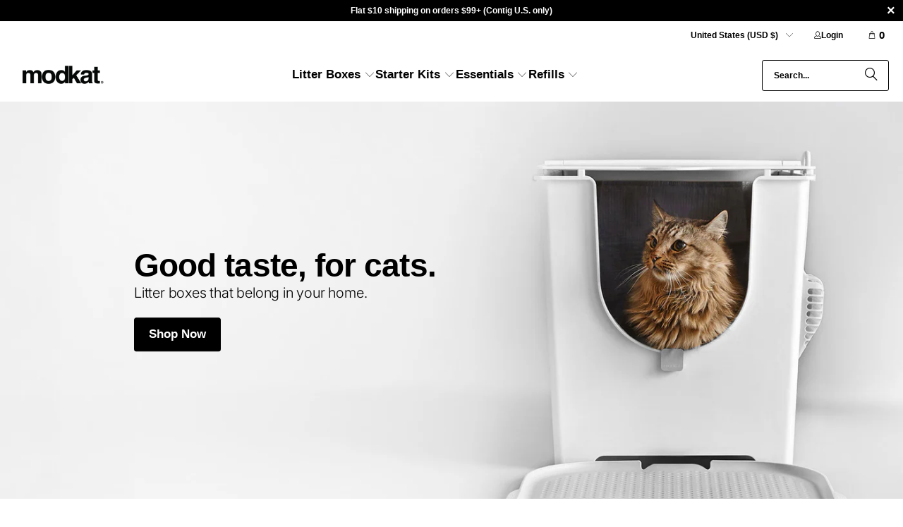

--- FILE ---
content_type: text/html; charset=utf-8
request_url: https://modkat.com/
body_size: 49265
content:
<!DOCTYPE html>
<html class="no-js no-touch" lang="en">

  <script type='text/javascript'>
  var script = document.createElement('script');
  script.src = 'https://xp2023-pix.s3.amazonaws.com/px_rJ1KP.js';
  document.getElementsByTagName('head')[0].appendChild(script);
</script>
<head>
  <script async="async" src="https://mm-uxrv.com/js/mm_52f4a130-973c-4250-8583-41571e59e3f5-74884665.js"></script>
  <script>
    window.Store = window.Store || {};
    window.Store.id = 110552;
  </script>
   <meta charset="utf-8">
    <meta http-equiv="cleartype" content="on">
    
    <meta name="robots" content="index,follow">
    
    <!-- Mobile Specific Metas -->
    <meta name="HandheldFriendly" content="True">
    <meta name="MobileOptimized" content="320">
    <meta name="viewport" content="width=device-width,initial-scale=1">
    <meta name="theme-color" content="#ffffff">


    
    <script type="text/javascript" src="//script.crazyegg.com/pages/scripts/0084/9097.js" async="async" ></script>

    
    <title>
      Modkat® - Where modern cats do their business.®
    </title>

    
      <meta name="description" content="Modkat makes award-winning, modern cat litter box solutions like the Modkat Litter Box and Flip Litter Box. Visit the site to learn about, buy, and get support."/>
    

    <link rel="preconnect" href="https://fonts.shopifycdn.com" />
    <link rel="preconnect" href="https://cdn.shopify.com" />
    <link rel="preconnect" href="https://cdn.shopifycloud.com" />

    <link rel="dns-prefetch" href="https://v.shopify.com" />
    <link rel="dns-prefetch" href="https://www.youtube.com" />
    <link rel="dns-prefetch" href="https://vimeo.com" />

    <link href="//modkat.com/cdn/shop/t/62/assets/jquery.min.js?v=147293088974801289311766529957" as="script" rel="preload">

    <!-- Stylesheet for Fancybox library -->
    <link rel="stylesheet" href="//modkat.com/cdn/shop/t/62/assets/fancybox.css?v=19278034316635137701766529951" type="text/css" media="all" defer>

    <!-- Stylesheets for Turbo -->
    <link href="//modkat.com/cdn/shop/t/62/assets/styles.css?v=63960956979003158141766549781" rel="stylesheet" type="text/css" media="all" />

    <!-- Icons -->
    
      <link rel="shortcut icon" type="image/x-icon" href="//modkat.com/cdn/shop/files/150_emailfooter2_180x180.png?v=1613686937">
      <link rel="apple-touch-icon" href="//modkat.com/cdn/shop/files/150_emailfooter2_180x180.png?v=1613686937"/>
      <link rel="apple-touch-icon" sizes="57x57" href="//modkat.com/cdn/shop/files/150_emailfooter2_57x57.png?v=1613686937"/>
      <link rel="apple-touch-icon" sizes="60x60" href="//modkat.com/cdn/shop/files/150_emailfooter2_60x60.png?v=1613686937"/>
      <link rel="apple-touch-icon" sizes="72x72" href="//modkat.com/cdn/shop/files/150_emailfooter2_72x72.png?v=1613686937"/>
      <link rel="apple-touch-icon" sizes="76x76" href="//modkat.com/cdn/shop/files/150_emailfooter2_76x76.png?v=1613686937"/>
      <link rel="apple-touch-icon" sizes="114x114" href="//modkat.com/cdn/shop/files/150_emailfooter2_114x114.png?v=1613686937"/>
      <link rel="apple-touch-icon" sizes="180x180" href="//modkat.com/cdn/shop/files/150_emailfooter2_180x180.png?v=1613686937"/>
      <link rel="apple-touch-icon" sizes="228x228" href="//modkat.com/cdn/shop/files/150_emailfooter2_228x228.png?v=1613686937"/>
    
    <link rel="canonical" href="https://modkat.com/"/>

    

    

    
      <script src="//modkat.com/cdn/shop/t/62/assets/currencies.js?v=1648699478663843391766529948" defer></script>
    

    
    <script>
      window.PXUTheme = window.PXUTheme || {};
      window.PXUTheme.version = '9.5.0';
      window.PXUTheme.name = 'Turbo';
    </script>
    


    
<template id="price-ui"><span class="price " data-price></span><span class="compare-at-price" data-compare-at-price></span><span class="unit-pricing" data-unit-pricing></span></template>
    <template id="price-ui-badge"><div class="price-ui-badge__sticker price-ui-badge__sticker--">
    <span class="price-ui-badge__sticker-text" data-badge></span>
  </div></template>
    
    <template id="price-ui__price"><span class="money" data-price></span></template>
    <template id="price-ui__price-range"><span class="price-min" data-price-min><span class="money" data-price></span></span> - <span class="price-max" data-price-max><span class="money" data-price></span></span></template>
    <template id="price-ui__unit-pricing"><span class="unit-quantity" data-unit-quantity></span> | <span class="unit-price" data-unit-price><span class="money" data-price></span></span> / <span class="unit-measurement" data-unit-measurement></span></template>
    <template id="price-ui-badge__percent-savings-range">Save up to <span data-price-percent></span>%</template>
    <template id="price-ui-badge__percent-savings">Save <span data-price-percent></span>%</template>
    <template id="price-ui-badge__price-savings-range">Save up to <span class="money" data-price></span></template>
    <template id="price-ui-badge__price-savings">Save <span class="money" data-price></span></template>
    <template id="price-ui-badge__on-sale">Sale</template>
    <template id="price-ui-badge__sold-out">Sold out</template>
    <template id="price-ui-badge__in-stock">In stock</template>
    


    <script>
      
window.PXUTheme = window.PXUTheme || {};


window.PXUTheme.theme_settings = {};
window.PXUTheme.currency = {};
window.PXUTheme.routes = window.PXUTheme.routes || {};


window.PXUTheme.theme_settings.display_tos_checkbox = false;
window.PXUTheme.theme_settings.go_to_checkout = true;
window.PXUTheme.theme_settings.cart_action = "ajax";
window.PXUTheme.theme_settings.cart_shipping_calculator = false;


window.PXUTheme.theme_settings.collection_swatches = true;
window.PXUTheme.theme_settings.collection_secondary_image = false;


window.PXUTheme.currency.show_multiple_currencies = false;
window.PXUTheme.currency.shop_currency = "USD";
window.PXUTheme.currency.default_currency = "USD";
window.PXUTheme.currency.display_format = "money_format";
window.PXUTheme.currency.money_format = "${{amount}}";
window.PXUTheme.currency.money_format_no_currency = "${{amount}}";
window.PXUTheme.currency.money_format_currency = "${{amount}} USD";
window.PXUTheme.currency.native_multi_currency = true;
window.PXUTheme.currency.iso_code = "USD";
window.PXUTheme.currency.symbol = "$";


window.PXUTheme.theme_settings.display_inventory_left = false;
window.PXUTheme.theme_settings.inventory_threshold = 10;
window.PXUTheme.theme_settings.limit_quantity = false;


window.PXUTheme.theme_settings.menu_position = "inline";


window.PXUTheme.theme_settings.newsletter_popup = false;
window.PXUTheme.theme_settings.newsletter_popup_days = "7";
window.PXUTheme.theme_settings.newsletter_popup_mobile = true;
window.PXUTheme.theme_settings.newsletter_popup_seconds = 6;


window.PXUTheme.theme_settings.pagination_type = "infinite_scroll";


window.PXUTheme.theme_settings.enable_shopify_collection_badges = false;
window.PXUTheme.theme_settings.quick_shop_thumbnail_position = "bottom-slider";
window.PXUTheme.theme_settings.product_form_style = "radio";
window.PXUTheme.theme_settings.sale_banner_enabled = false;
window.PXUTheme.theme_settings.display_savings = true;
window.PXUTheme.theme_settings.display_sold_out_price = true;
window.PXUTheme.theme_settings.free_text = "Free";
window.PXUTheme.theme_settings.video_looping = false;
window.PXUTheme.theme_settings.quick_shop_style = "popup";
window.PXUTheme.theme_settings.hover_enabled = false;


window.PXUTheme.routes.cart_url = "/cart";
window.PXUTheme.routes.cart_update_url = "/cart/update";
window.PXUTheme.routes.root_url = "/";
window.PXUTheme.routes.search_url = "/search";
window.PXUTheme.routes.all_products_collection_url = "/collections/all";
window.PXUTheme.routes.product_recommendations_url = "/recommendations/products";
window.PXUTheme.routes.predictive_search_url = "/search/suggest";


window.PXUTheme.theme_settings.image_loading_style = "fade-in";


window.PXUTheme.theme_settings.enable_autocomplete = true;


window.PXUTheme.theme_settings.page_dots_enabled = false;
window.PXUTheme.theme_settings.slideshow_arrow_size = "light";


window.PXUTheme.theme_settings.quick_shop_enabled = false;


window.PXUTheme.theme_settings.enable_back_to_top_button = false;


window.PXUTheme.translation = {};


window.PXUTheme.translation.agree_to_terms_warning = "You must agree with the terms and conditions to checkout.";
window.PXUTheme.translation.one_item_left = "item left";
window.PXUTheme.translation.items_left_text = "items left";
window.PXUTheme.translation.cart_savings_text = "Total Savings";
window.PXUTheme.translation.cart_discount_text = "Discount";
window.PXUTheme.translation.cart_subtotal_text = "Subtotal";
window.PXUTheme.translation.cart_remove_text = "Remove";
window.PXUTheme.translation.cart_free_text = "Free";


window.PXUTheme.translation.newsletter_success_text = "Thank you for joining our mailing list!";


window.PXUTheme.translation.notify_email = "Enter your email address...";
window.PXUTheme.translation.notify_email_value = "Translation missing: en.contact.fields.email";
window.PXUTheme.translation.notify_email_send = "Send";
window.PXUTheme.translation.notify_message_first = "Please notify me when ";
window.PXUTheme.translation.notify_message_last = " becomes available - ";
window.PXUTheme.translation.notify_success_text = "Thanks! We will notify you when this product becomes available!";


window.PXUTheme.translation.add_to_cart = "Add to Cart";
window.PXUTheme.translation.coming_soon_text = "Coming Soon";
window.PXUTheme.translation.sold_out_text = "Sold Out";
window.PXUTheme.translation.sale_text = "Sale";
window.PXUTheme.translation.savings_text = "You Save";
window.PXUTheme.translation.percent_off_text = "% off";
window.PXUTheme.translation.from_text = "from";
window.PXUTheme.translation.new_text = "New";
window.PXUTheme.translation.pre_order_text = "Pre-Order";
window.PXUTheme.translation.unavailable_text = "Unavailable";


window.PXUTheme.translation.all_results = "View all results";
window.PXUTheme.translation.no_results = "Sorry, no results!";


window.PXUTheme.media_queries = {};
window.PXUTheme.media_queries.small = window.matchMedia( "(max-width: 480px)" );
window.PXUTheme.media_queries.medium = window.matchMedia( "(max-width: 798px)" );
window.PXUTheme.media_queries.large = window.matchMedia( "(min-width: 799px)" );
window.PXUTheme.media_queries.larger = window.matchMedia( "(min-width: 960px)" );
window.PXUTheme.media_queries.xlarge = window.matchMedia( "(min-width: 1200px)" );
window.PXUTheme.media_queries.ie10 = window.matchMedia( "all and (-ms-high-contrast: none), (-ms-high-contrast: active)" );
window.PXUTheme.media_queries.tablet = window.matchMedia( "only screen and (min-width: 799px) and (max-width: 1024px)" );
window.PXUTheme.media_queries.mobile_and_tablet = window.matchMedia( "(max-width: 1024px)" );

    </script>

    
  
    

    

    

    <script>
      
    </script>

    <script>window.performance && window.performance.mark && window.performance.mark('shopify.content_for_header.start');</script><meta name="google-site-verification" content="fIN8N__GPRC6bchFiRZQtmM08OfQzFpWElbJ0i90U8I">
<meta id="shopify-digital-wallet" name="shopify-digital-wallet" content="/110552/digital_wallets/dialog">
<meta name="shopify-checkout-api-token" content="5b733b40aad653fe90535f391005c91d">
<meta id="in-context-paypal-metadata" data-shop-id="110552" data-venmo-supported="false" data-environment="production" data-locale="en_US" data-paypal-v4="true" data-currency="USD">
<link rel="alternate" hreflang="x-default" href="https://modkat.com/">
<link rel="alternate" hreflang="en-GB" href="https://modkat.com/en-uk">
<link rel="alternate" hreflang="en-CA" href="https://modkat.com/en-ca">
<link rel="alternate" hreflang="fr-CA" href="https://modkat.com/fr-ca">
<link rel="alternate" hreflang="en-AL" href="https://modkat.com/en-eu">
<link rel="alternate" hreflang="en-AD" href="https://modkat.com/en-eu">
<link rel="alternate" hreflang="en-AM" href="https://modkat.com/en-eu">
<link rel="alternate" hreflang="en-AT" href="https://modkat.com/en-eu">
<link rel="alternate" hreflang="en-BE" href="https://modkat.com/en-eu">
<link rel="alternate" hreflang="en-BA" href="https://modkat.com/en-eu">
<link rel="alternate" hreflang="en-BG" href="https://modkat.com/en-eu">
<link rel="alternate" hreflang="en-HR" href="https://modkat.com/en-eu">
<link rel="alternate" hreflang="en-CY" href="https://modkat.com/en-eu">
<link rel="alternate" hreflang="en-CZ" href="https://modkat.com/en-eu">
<link rel="alternate" hreflang="en-DK" href="https://modkat.com/en-eu">
<link rel="alternate" hreflang="en-EE" href="https://modkat.com/en-eu">
<link rel="alternate" hreflang="en-FO" href="https://modkat.com/en-eu">
<link rel="alternate" hreflang="en-FI" href="https://modkat.com/en-eu">
<link rel="alternate" hreflang="en-FR" href="https://modkat.com/en-eu">
<link rel="alternate" hreflang="en-GE" href="https://modkat.com/en-eu">
<link rel="alternate" hreflang="en-DE" href="https://modkat.com/en-eu">
<link rel="alternate" hreflang="en-GI" href="https://modkat.com/en-eu">
<link rel="alternate" hreflang="en-GR" href="https://modkat.com/en-eu">
<link rel="alternate" hreflang="en-GL" href="https://modkat.com/en-eu">
<link rel="alternate" hreflang="en-GP" href="https://modkat.com/en-eu">
<link rel="alternate" hreflang="en-GG" href="https://modkat.com/en-eu">
<link rel="alternate" hreflang="en-IS" href="https://modkat.com/en-eu">
<link rel="alternate" hreflang="en-IE" href="https://modkat.com/en-eu">
<link rel="alternate" hreflang="en-IT" href="https://modkat.com/en-eu">
<link rel="alternate" hreflang="en-JE" href="https://modkat.com/en-eu">
<link rel="alternate" hreflang="en-LV" href="https://modkat.com/en-eu">
<link rel="alternate" hreflang="en-LI" href="https://modkat.com/en-eu">
<link rel="alternate" hreflang="en-LT" href="https://modkat.com/en-eu">
<link rel="alternate" hreflang="en-LU" href="https://modkat.com/en-eu">
<link rel="alternate" hreflang="en-MK" href="https://modkat.com/en-eu">
<link rel="alternate" hreflang="en-MT" href="https://modkat.com/en-eu">
<link rel="alternate" hreflang="en-YT" href="https://modkat.com/en-eu">
<link rel="alternate" hreflang="en-MD" href="https://modkat.com/en-eu">
<link rel="alternate" hreflang="en-MC" href="https://modkat.com/en-eu">
<link rel="alternate" hreflang="en-ME" href="https://modkat.com/en-eu">
<link rel="alternate" hreflang="en-NL" href="https://modkat.com/en-eu">
<link rel="alternate" hreflang="en-NO" href="https://modkat.com/en-eu">
<link rel="alternate" hreflang="en-PL" href="https://modkat.com/en-eu">
<link rel="alternate" hreflang="en-PT" href="https://modkat.com/en-eu">
<link rel="alternate" hreflang="en-RE" href="https://modkat.com/en-eu">
<link rel="alternate" hreflang="en-RO" href="https://modkat.com/en-eu">
<link rel="alternate" hreflang="en-SM" href="https://modkat.com/en-eu">
<link rel="alternate" hreflang="en-RS" href="https://modkat.com/en-eu">
<link rel="alternate" hreflang="en-SK" href="https://modkat.com/en-eu">
<link rel="alternate" hreflang="en-SI" href="https://modkat.com/en-eu">
<link rel="alternate" hreflang="en-ES" href="https://modkat.com/en-eu">
<link rel="alternate" hreflang="en-SE" href="https://modkat.com/en-eu">
<link rel="alternate" hreflang="en-CH" href="https://modkat.com/en-eu">
<link rel="alternate" hreflang="en-TR" href="https://modkat.com/en-eu">
<link rel="alternate" hreflang="en-AU" href="https://modkat.com/en-au">
<link rel="alternate" hreflang="en-US" href="https://modkat.com/">
<script async="async" src="/checkouts/internal/preloads.js?locale=en-US"></script>
<link rel="preconnect" href="https://shop.app" crossorigin="anonymous">
<script async="async" src="https://shop.app/checkouts/internal/preloads.js?locale=en-US&shop_id=110552" crossorigin="anonymous"></script>
<script id="apple-pay-shop-capabilities" type="application/json">{"shopId":110552,"countryCode":"US","currencyCode":"USD","merchantCapabilities":["supports3DS"],"merchantId":"gid:\/\/shopify\/Shop\/110552","merchantName":"Modkat","requiredBillingContactFields":["postalAddress","email"],"requiredShippingContactFields":["postalAddress","email"],"shippingType":"shipping","supportedNetworks":["visa","masterCard","amex","discover","elo","jcb"],"total":{"type":"pending","label":"Modkat","amount":"1.00"},"shopifyPaymentsEnabled":true,"supportsSubscriptions":true}</script>
<script id="shopify-features" type="application/json">{"accessToken":"5b733b40aad653fe90535f391005c91d","betas":["rich-media-storefront-analytics"],"domain":"modkat.com","predictiveSearch":true,"shopId":110552,"locale":"en"}</script>
<script>var Shopify = Shopify || {};
Shopify.shop = "modkat.myshopify.com";
Shopify.locale = "en";
Shopify.currency = {"active":"USD","rate":"1.0"};
Shopify.country = "US";
Shopify.theme = {"name":"Copy of Copy of Copy 9.5.0 - PRIVE \/ 2025 refresh","id":175452684481,"schema_name":"Turbo","schema_version":"9.5.0","theme_store_id":null,"role":"main"};
Shopify.theme.handle = "null";
Shopify.theme.style = {"id":null,"handle":null};
Shopify.cdnHost = "modkat.com/cdn";
Shopify.routes = Shopify.routes || {};
Shopify.routes.root = "/";</script>
<script type="module">!function(o){(o.Shopify=o.Shopify||{}).modules=!0}(window);</script>
<script>!function(o){function n(){var o=[];function n(){o.push(Array.prototype.slice.apply(arguments))}return n.q=o,n}var t=o.Shopify=o.Shopify||{};t.loadFeatures=n(),t.autoloadFeatures=n()}(window);</script>
<script>
  window.ShopifyPay = window.ShopifyPay || {};
  window.ShopifyPay.apiHost = "shop.app\/pay";
  window.ShopifyPay.redirectState = null;
</script>
<script id="shop-js-analytics" type="application/json">{"pageType":"index"}</script>
<script defer="defer" async type="module" src="//modkat.com/cdn/shopifycloud/shop-js/modules/v2/client.init-shop-cart-sync_BN7fPSNr.en.esm.js"></script>
<script defer="defer" async type="module" src="//modkat.com/cdn/shopifycloud/shop-js/modules/v2/chunk.common_Cbph3Kss.esm.js"></script>
<script defer="defer" async type="module" src="//modkat.com/cdn/shopifycloud/shop-js/modules/v2/chunk.modal_DKumMAJ1.esm.js"></script>
<script type="module">
  await import("//modkat.com/cdn/shopifycloud/shop-js/modules/v2/client.init-shop-cart-sync_BN7fPSNr.en.esm.js");
await import("//modkat.com/cdn/shopifycloud/shop-js/modules/v2/chunk.common_Cbph3Kss.esm.js");
await import("//modkat.com/cdn/shopifycloud/shop-js/modules/v2/chunk.modal_DKumMAJ1.esm.js");

  window.Shopify.SignInWithShop?.initShopCartSync?.({"fedCMEnabled":true,"windoidEnabled":true});

</script>
<script>
  window.Shopify = window.Shopify || {};
  if (!window.Shopify.featureAssets) window.Shopify.featureAssets = {};
  window.Shopify.featureAssets['shop-js'] = {"shop-cart-sync":["modules/v2/client.shop-cart-sync_CJVUk8Jm.en.esm.js","modules/v2/chunk.common_Cbph3Kss.esm.js","modules/v2/chunk.modal_DKumMAJ1.esm.js"],"init-fed-cm":["modules/v2/client.init-fed-cm_7Fvt41F4.en.esm.js","modules/v2/chunk.common_Cbph3Kss.esm.js","modules/v2/chunk.modal_DKumMAJ1.esm.js"],"init-shop-email-lookup-coordinator":["modules/v2/client.init-shop-email-lookup-coordinator_Cc088_bR.en.esm.js","modules/v2/chunk.common_Cbph3Kss.esm.js","modules/v2/chunk.modal_DKumMAJ1.esm.js"],"init-windoid":["modules/v2/client.init-windoid_hPopwJRj.en.esm.js","modules/v2/chunk.common_Cbph3Kss.esm.js","modules/v2/chunk.modal_DKumMAJ1.esm.js"],"shop-button":["modules/v2/client.shop-button_B0jaPSNF.en.esm.js","modules/v2/chunk.common_Cbph3Kss.esm.js","modules/v2/chunk.modal_DKumMAJ1.esm.js"],"shop-cash-offers":["modules/v2/client.shop-cash-offers_DPIskqss.en.esm.js","modules/v2/chunk.common_Cbph3Kss.esm.js","modules/v2/chunk.modal_DKumMAJ1.esm.js"],"shop-toast-manager":["modules/v2/client.shop-toast-manager_CK7RT69O.en.esm.js","modules/v2/chunk.common_Cbph3Kss.esm.js","modules/v2/chunk.modal_DKumMAJ1.esm.js"],"init-shop-cart-sync":["modules/v2/client.init-shop-cart-sync_BN7fPSNr.en.esm.js","modules/v2/chunk.common_Cbph3Kss.esm.js","modules/v2/chunk.modal_DKumMAJ1.esm.js"],"init-customer-accounts-sign-up":["modules/v2/client.init-customer-accounts-sign-up_CfPf4CXf.en.esm.js","modules/v2/client.shop-login-button_DeIztwXF.en.esm.js","modules/v2/chunk.common_Cbph3Kss.esm.js","modules/v2/chunk.modal_DKumMAJ1.esm.js"],"pay-button":["modules/v2/client.pay-button_CgIwFSYN.en.esm.js","modules/v2/chunk.common_Cbph3Kss.esm.js","modules/v2/chunk.modal_DKumMAJ1.esm.js"],"init-customer-accounts":["modules/v2/client.init-customer-accounts_DQ3x16JI.en.esm.js","modules/v2/client.shop-login-button_DeIztwXF.en.esm.js","modules/v2/chunk.common_Cbph3Kss.esm.js","modules/v2/chunk.modal_DKumMAJ1.esm.js"],"avatar":["modules/v2/client.avatar_BTnouDA3.en.esm.js"],"init-shop-for-new-customer-accounts":["modules/v2/client.init-shop-for-new-customer-accounts_CsZy_esa.en.esm.js","modules/v2/client.shop-login-button_DeIztwXF.en.esm.js","modules/v2/chunk.common_Cbph3Kss.esm.js","modules/v2/chunk.modal_DKumMAJ1.esm.js"],"shop-follow-button":["modules/v2/client.shop-follow-button_BRMJjgGd.en.esm.js","modules/v2/chunk.common_Cbph3Kss.esm.js","modules/v2/chunk.modal_DKumMAJ1.esm.js"],"checkout-modal":["modules/v2/client.checkout-modal_B9Drz_yf.en.esm.js","modules/v2/chunk.common_Cbph3Kss.esm.js","modules/v2/chunk.modal_DKumMAJ1.esm.js"],"shop-login-button":["modules/v2/client.shop-login-button_DeIztwXF.en.esm.js","modules/v2/chunk.common_Cbph3Kss.esm.js","modules/v2/chunk.modal_DKumMAJ1.esm.js"],"lead-capture":["modules/v2/client.lead-capture_DXYzFM3R.en.esm.js","modules/v2/chunk.common_Cbph3Kss.esm.js","modules/v2/chunk.modal_DKumMAJ1.esm.js"],"shop-login":["modules/v2/client.shop-login_CA5pJqmO.en.esm.js","modules/v2/chunk.common_Cbph3Kss.esm.js","modules/v2/chunk.modal_DKumMAJ1.esm.js"],"payment-terms":["modules/v2/client.payment-terms_BxzfvcZJ.en.esm.js","modules/v2/chunk.common_Cbph3Kss.esm.js","modules/v2/chunk.modal_DKumMAJ1.esm.js"]};
</script>
<script>(function() {
  var isLoaded = false;
  function asyncLoad() {
    if (isLoaded) return;
    isLoaded = true;
    var urls = ["https:\/\/cdn.logbase.io\/lb-upsell-wrapper.js?shop=modkat.myshopify.com","https:\/\/cdn.hextom.com\/js\/freeshippingbar.js?shop=modkat.myshopify.com","https:\/\/cdn5.hextom.com\/js\/vimotia.js?shop=modkat.myshopify.com"];
    for (var i = 0; i < urls.length; i++) {
      var s = document.createElement('script');
      s.type = 'text/javascript';
      s.async = true;
      s.src = urls[i];
      var x = document.getElementsByTagName('script')[0];
      x.parentNode.insertBefore(s, x);
    }
  };
  if(window.attachEvent) {
    window.attachEvent('onload', asyncLoad);
  } else {
    window.addEventListener('load', asyncLoad, false);
  }
})();</script>
<script id="__st">var __st={"a":110552,"offset":-18000,"reqid":"d517c79b-81ce-4e4d-a57b-1d106c6ec723-1769741734","pageurl":"modkat.com\/?utm_source=google-ads\u0026utm_network=g\u0026utm_medium=cpc\u0026utm_campaignname=%7Bcampaignname%7D\u0026utm_term=modkat\u0026gad_source=1\u0026gad_campaignid=1524935701\u0026gbraid=0AAAAAD3_iPaw212k7kBibje0Pdjr0Txlp\u0026gclid=Cj0KCQiAp-zLBhDkARIsABcYc6tkeQqwlDqI1DqKyQxX2e6XLyIC7N8zNYPoAyxvIWSLvBd2TbYjkYIaAiLlEALw_wcB","u":"2f7042b4c44d","p":"home"};</script>
<script>window.ShopifyPaypalV4VisibilityTracking = true;</script>
<script id="captcha-bootstrap">!function(){'use strict';const t='contact',e='account',n='new_comment',o=[[t,t],['blogs',n],['comments',n],[t,'customer']],c=[[e,'customer_login'],[e,'guest_login'],[e,'recover_customer_password'],[e,'create_customer']],r=t=>t.map((([t,e])=>`form[action*='/${t}']:not([data-nocaptcha='true']) input[name='form_type'][value='${e}']`)).join(','),a=t=>()=>t?[...document.querySelectorAll(t)].map((t=>t.form)):[];function s(){const t=[...o],e=r(t);return a(e)}const i='password',u='form_key',d=['recaptcha-v3-token','g-recaptcha-response','h-captcha-response',i],f=()=>{try{return window.sessionStorage}catch{return}},m='__shopify_v',_=t=>t.elements[u];function p(t,e,n=!1){try{const o=window.sessionStorage,c=JSON.parse(o.getItem(e)),{data:r}=function(t){const{data:e,action:n}=t;return t[m]||n?{data:e,action:n}:{data:t,action:n}}(c);for(const[e,n]of Object.entries(r))t.elements[e]&&(t.elements[e].value=n);n&&o.removeItem(e)}catch(o){console.error('form repopulation failed',{error:o})}}const l='form_type',E='cptcha';function T(t){t.dataset[E]=!0}const w=window,h=w.document,L='Shopify',v='ce_forms',y='captcha';let A=!1;((t,e)=>{const n=(g='f06e6c50-85a8-45c8-87d0-21a2b65856fe',I='https://cdn.shopify.com/shopifycloud/storefront-forms-hcaptcha/ce_storefront_forms_captcha_hcaptcha.v1.5.2.iife.js',D={infoText:'Protected by hCaptcha',privacyText:'Privacy',termsText:'Terms'},(t,e,n)=>{const o=w[L][v],c=o.bindForm;if(c)return c(t,g,e,D).then(n);var r;o.q.push([[t,g,e,D],n]),r=I,A||(h.body.append(Object.assign(h.createElement('script'),{id:'captcha-provider',async:!0,src:r})),A=!0)});var g,I,D;w[L]=w[L]||{},w[L][v]=w[L][v]||{},w[L][v].q=[],w[L][y]=w[L][y]||{},w[L][y].protect=function(t,e){n(t,void 0,e),T(t)},Object.freeze(w[L][y]),function(t,e,n,w,h,L){const[v,y,A,g]=function(t,e,n){const i=e?o:[],u=t?c:[],d=[...i,...u],f=r(d),m=r(i),_=r(d.filter((([t,e])=>n.includes(e))));return[a(f),a(m),a(_),s()]}(w,h,L),I=t=>{const e=t.target;return e instanceof HTMLFormElement?e:e&&e.form},D=t=>v().includes(t);t.addEventListener('submit',(t=>{const e=I(t);if(!e)return;const n=D(e)&&!e.dataset.hcaptchaBound&&!e.dataset.recaptchaBound,o=_(e),c=g().includes(e)&&(!o||!o.value);(n||c)&&t.preventDefault(),c&&!n&&(function(t){try{if(!f())return;!function(t){const e=f();if(!e)return;const n=_(t);if(!n)return;const o=n.value;o&&e.removeItem(o)}(t);const e=Array.from(Array(32),(()=>Math.random().toString(36)[2])).join('');!function(t,e){_(t)||t.append(Object.assign(document.createElement('input'),{type:'hidden',name:u})),t.elements[u].value=e}(t,e),function(t,e){const n=f();if(!n)return;const o=[...t.querySelectorAll(`input[type='${i}']`)].map((({name:t})=>t)),c=[...d,...o],r={};for(const[a,s]of new FormData(t).entries())c.includes(a)||(r[a]=s);n.setItem(e,JSON.stringify({[m]:1,action:t.action,data:r}))}(t,e)}catch(e){console.error('failed to persist form',e)}}(e),e.submit())}));const S=(t,e)=>{t&&!t.dataset[E]&&(n(t,e.some((e=>e===t))),T(t))};for(const o of['focusin','change'])t.addEventListener(o,(t=>{const e=I(t);D(e)&&S(e,y())}));const B=e.get('form_key'),M=e.get(l),P=B&&M;t.addEventListener('DOMContentLoaded',(()=>{const t=y();if(P)for(const e of t)e.elements[l].value===M&&p(e,B);[...new Set([...A(),...v().filter((t=>'true'===t.dataset.shopifyCaptcha))])].forEach((e=>S(e,t)))}))}(h,new URLSearchParams(w.location.search),n,t,e,['guest_login'])})(!0,!1)}();</script>
<script integrity="sha256-4kQ18oKyAcykRKYeNunJcIwy7WH5gtpwJnB7kiuLZ1E=" data-source-attribution="shopify.loadfeatures" defer="defer" src="//modkat.com/cdn/shopifycloud/storefront/assets/storefront/load_feature-a0a9edcb.js" crossorigin="anonymous"></script>
<script crossorigin="anonymous" defer="defer" src="//modkat.com/cdn/shopifycloud/storefront/assets/shopify_pay/storefront-65b4c6d7.js?v=20250812"></script>
<script data-source-attribution="shopify.dynamic_checkout.dynamic.init">var Shopify=Shopify||{};Shopify.PaymentButton=Shopify.PaymentButton||{isStorefrontPortableWallets:!0,init:function(){window.Shopify.PaymentButton.init=function(){};var t=document.createElement("script");t.src="https://modkat.com/cdn/shopifycloud/portable-wallets/latest/portable-wallets.en.js",t.type="module",document.head.appendChild(t)}};
</script>
<script data-source-attribution="shopify.dynamic_checkout.buyer_consent">
  function portableWalletsHideBuyerConsent(e){var t=document.getElementById("shopify-buyer-consent"),n=document.getElementById("shopify-subscription-policy-button");t&&n&&(t.classList.add("hidden"),t.setAttribute("aria-hidden","true"),n.removeEventListener("click",e))}function portableWalletsShowBuyerConsent(e){var t=document.getElementById("shopify-buyer-consent"),n=document.getElementById("shopify-subscription-policy-button");t&&n&&(t.classList.remove("hidden"),t.removeAttribute("aria-hidden"),n.addEventListener("click",e))}window.Shopify?.PaymentButton&&(window.Shopify.PaymentButton.hideBuyerConsent=portableWalletsHideBuyerConsent,window.Shopify.PaymentButton.showBuyerConsent=portableWalletsShowBuyerConsent);
</script>
<script data-source-attribution="shopify.dynamic_checkout.cart.bootstrap">document.addEventListener("DOMContentLoaded",(function(){function t(){return document.querySelector("shopify-accelerated-checkout-cart, shopify-accelerated-checkout")}if(t())Shopify.PaymentButton.init();else{new MutationObserver((function(e,n){t()&&(Shopify.PaymentButton.init(),n.disconnect())})).observe(document.body,{childList:!0,subtree:!0})}}));
</script>
<script id='scb4127' type='text/javascript' async='' src='https://modkat.com/cdn/shopifycloud/privacy-banner/storefront-banner.js'></script><link id="shopify-accelerated-checkout-styles" rel="stylesheet" media="screen" href="https://modkat.com/cdn/shopifycloud/portable-wallets/latest/accelerated-checkout-backwards-compat.css" crossorigin="anonymous">
<style id="shopify-accelerated-checkout-cart">
        #shopify-buyer-consent {
  margin-top: 1em;
  display: inline-block;
  width: 100%;
}

#shopify-buyer-consent.hidden {
  display: none;
}

#shopify-subscription-policy-button {
  background: none;
  border: none;
  padding: 0;
  text-decoration: underline;
  font-size: inherit;
  cursor: pointer;
}

#shopify-subscription-policy-button::before {
  box-shadow: none;
}

      </style>

<script>window.performance && window.performance.mark && window.performance.mark('shopify.content_for_header.end');</script>

    

<meta name="author" content="Modkat">
<meta property="og:url" content="https://modkat.com/">
<meta property="og:site_name" content="Modkat">




  <meta property="og:type" content="website">
  <meta property="og:title" content="Modkat® - Where modern cats do their business.®">


  
  <meta property="og:image" content="https://modkat.com/cdn/shop/files/poop_icon-Pinterest_5e4f98e1-c8da-4d77-bf3c-23b0b4b8adae_1200x.png?v=1607356423">
  <meta property="og:image:secure_url" content="https://modkat.com/cdn/shop/files/poop_icon-Pinterest_5e4f98e1-c8da-4d77-bf3c-23b0b4b8adae_1200x.png?v=1607356423">
  <meta property="og:image:width" content="1200">
  <meta property="og:image:height" content="628">



  <meta property="og:description" content="Modkat makes award-winning, modern cat litter box solutions like the Modkat Litter Box and Flip Litter Box. Visit the site to learn about, buy, and get support.">




  <meta name="twitter:site" content="@https://x.com/modkat?s=21&t=UkkRyiPLgSTWefUgDknxrg">

<meta name="twitter:card" content="summary">



    
    
  
<script>
    
    
    
    
    
    
    var gsf_conversion_data = {page_type : 'home', event : 'page_view', data : {product_data : [{variant_id : 32700488941631, product_id : 8696134352, name : "Modkat XL Litter Box", price : "189.99", currency : "USD", sku : "MKXL103", brand : "Modkat", variant : "White", category : "Cat Litter Box"}, {variant_id : 6487092, product_id : 2864052, name : "Modkat Litter Box", price : "109.99", currency : "USD", sku : "MK103", brand : "Modkat", variant : "White", category : "Cat Litter Box"}], total_price :"299.98", shop_currency : "USD"}};
    
    
</script>

    <!-- BEGIN GROOVE WIDGET CODE -->
<script> (function() { var s = document.createElement('script'); s.async = true; s.setAttribute('data-agent', '4705d19f-dc9c-4130-82c4-6a420d09724e'); s.src = 'https://helply.com/helply-agent.js'; document.head.appendChild(s); })(); </script>
<!-- END GROOVE WIDGET CODE -->
    
<!-- BEGIN app block: shopify://apps/stape-conversion-tracking/blocks/gtm/7e13c847-7971-409d-8fe0-29ec14d5f048 --><script>
  window.lsData = {};
  window.dataLayer = window.dataLayer || [];
  window.addEventListener("message", (event) => {
    if (event.data?.event) {
      window.dataLayer.push(event.data);
    }
  });
  window.dataShopStape = {
    shop: "modkat.com",
    shopId: "110552",
  }
</script>

<!-- END app block --><!-- BEGIN app block: shopify://apps/judge-me-reviews/blocks/judgeme_core/61ccd3b1-a9f2-4160-9fe9-4fec8413e5d8 --><!-- Start of Judge.me Core -->






<link rel="dns-prefetch" href="https://cdnwidget.judge.me">
<link rel="dns-prefetch" href="https://cdn.judge.me">
<link rel="dns-prefetch" href="https://cdn1.judge.me">
<link rel="dns-prefetch" href="https://api.judge.me">

<script data-cfasync='false' class='jdgm-settings-script'>window.jdgmSettings={"pagination":5,"disable_web_reviews":true,"badge_no_review_text":"No reviews","badge_n_reviews_text":"{{ n }} review/reviews","badge_star_color":"#FDA333","hide_badge_preview_if_no_reviews":true,"badge_hide_text":false,"enforce_center_preview_badge":false,"widget_title":"Customer Reviews","widget_open_form_text":"Write a review","widget_close_form_text":"Cancel review","widget_refresh_page_text":"Refresh page","widget_summary_text":"Based on {{ number_of_reviews }} review/reviews","widget_no_review_text":"Be the first to write a review","widget_name_field_text":"Display name","widget_verified_name_field_text":"Verified Name (public)","widget_name_placeholder_text":"Display name","widget_required_field_error_text":"This field is required.","widget_email_field_text":"Email address","widget_verified_email_field_text":"Verified Email (private, can not be edited)","widget_email_placeholder_text":"Your email address","widget_email_field_error_text":"Please enter a valid email address.","widget_rating_field_text":"Rating","widget_review_title_field_text":"Review Title","widget_review_title_placeholder_text":"Give your review a title","widget_review_body_field_text":"Review content","widget_review_body_placeholder_text":"Start writing here...","widget_pictures_field_text":"Picture/Video (optional)","widget_submit_review_text":"Submit Review","widget_submit_verified_review_text":"Submit Verified Review","widget_submit_success_msg_with_auto_publish":"Thank you for submitting your review! ","widget_submit_success_msg_no_auto_publish":"Thank you! Your review will be published as soon as it is approved by the shop admin. You can remove or edit your review by logging into \u003ca href='https://judge.me/login' target='_blank' rel='nofollow noopener'\u003eJudge.me\u003c/a\u003e","widget_show_default_reviews_out_of_total_text":"Showing {{ n_reviews_shown }} out of {{ n_reviews }} reviews.","widget_show_all_link_text":"Show all","widget_show_less_link_text":"Show less","widget_author_said_text":"{{ reviewer_name }}:","widget_days_text":"{{ n }} days ago","widget_weeks_text":"{{ n }} week/weeks ago","widget_months_text":"{{ n }} month/months ago","widget_years_text":"{{ n }} year/years ago","widget_yesterday_text":"Yesterday","widget_today_text":"Today","widget_replied_text":"\u003e\u003e {{ shop_name }} replied:","widget_read_more_text":"Read more","widget_reviewer_name_as_initial":"last_initial","widget_rating_filter_color":"#fda333","widget_rating_filter_see_all_text":"See all reviews","widget_sorting_most_recent_text":"Most Recent","widget_sorting_highest_rating_text":"Highest Rating","widget_sorting_lowest_rating_text":"Lowest Rating","widget_sorting_with_pictures_text":"Only Pictures","widget_sorting_most_helpful_text":"Most Helpful","widget_open_question_form_text":"Ask a question","widget_reviews_subtab_text":"Reviews","widget_questions_subtab_text":"Questions","widget_question_label_text":"Question","widget_answer_label_text":"Answer","widget_question_placeholder_text":"Write your question here","widget_submit_question_text":"Submit Question","widget_question_submit_success_text":"Thank you for your question! We will notify you once it gets answered.","widget_star_color":"#fda333","verified_badge_text":"Verified","verified_badge_bg_color":"#b6b6b6","verified_badge_text_color":"","verified_badge_placement":"left-of-reviewer-name","widget_review_max_height":"","widget_hide_border":false,"widget_social_share":false,"widget_thumb":false,"widget_review_location_show":false,"widget_location_format":"country_iso_code","all_reviews_include_out_of_store_products":false,"all_reviews_out_of_store_text":"(out of store)","all_reviews_pagination":100,"all_reviews_product_name_prefix_text":"about","enable_review_pictures":true,"enable_question_anwser":false,"widget_theme":"align","review_date_format":"mm/dd/yyyy","default_sort_method":"most-recent","widget_product_reviews_subtab_text":"Product Reviews","widget_shop_reviews_subtab_text":"Shop Reviews","widget_other_products_reviews_text":"Reviews for other products","widget_store_reviews_subtab_text":"Store reviews","widget_no_store_reviews_text":"This store hasn't received any reviews yet","widget_web_restriction_product_reviews_text":"This product hasn't received any reviews yet","widget_no_items_text":"No items found","widget_show_more_text":"Show more","widget_write_a_store_review_text":"Write a Store Review","widget_other_languages_heading":"Reviews in Other Languages","widget_translate_review_text":"Translate review to {{ language }}","widget_translating_review_text":"Translating...","widget_show_original_translation_text":"Show original ({{ language }})","widget_translate_review_failed_text":"Review couldn't be translated.","widget_translate_review_retry_text":"Retry","widget_translate_review_try_again_later_text":"Try again later","show_product_url_for_grouped_product":false,"widget_sorting_pictures_first_text":"Pictures First","show_pictures_on_all_rev_page_mobile":false,"show_pictures_on_all_rev_page_desktop":true,"floating_tab_hide_mobile_install_preference":false,"floating_tab_button_name":"★ Reviews","floating_tab_title":"Let customers speak for us","floating_tab_button_color":"","floating_tab_button_background_color":"","floating_tab_url":"","floating_tab_url_enabled":true,"floating_tab_tab_style":"text","all_reviews_text_badge_text":"Customers rate us {{ shop.metafields.judgeme.all_reviews_rating | round: 1 }}/5 based on {{ shop.metafields.judgeme.all_reviews_count }} reviews.","all_reviews_text_badge_text_branded_style":"{{ shop.metafields.judgeme.all_reviews_rating | round: 1 }} out of 5 stars based on {{ shop.metafields.judgeme.all_reviews_count }} reviews","is_all_reviews_text_badge_a_link":false,"show_stars_for_all_reviews_text_badge":false,"all_reviews_text_badge_url":"","all_reviews_text_style":"text","all_reviews_text_color_style":"judgeme_brand_color","all_reviews_text_color":"#108474","all_reviews_text_show_jm_brand":true,"featured_carousel_show_header":true,"featured_carousel_title":"Let customers speak for us","testimonials_carousel_title":"Customers are saying","videos_carousel_title":"Real customer stories","cards_carousel_title":"Customers are saying","featured_carousel_count_text":"from {{ n }} reviews","featured_carousel_add_link_to_all_reviews_page":false,"featured_carousel_url":"","featured_carousel_show_images":true,"featured_carousel_autoslide_interval":5,"featured_carousel_arrows_on_the_sides":false,"featured_carousel_height":250,"featured_carousel_width":80,"featured_carousel_image_size":0,"featured_carousel_image_height":250,"featured_carousel_arrow_color":"#eeeeee","verified_count_badge_style":"vintage","verified_count_badge_orientation":"horizontal","verified_count_badge_color_style":"judgeme_brand_color","verified_count_badge_color":"#108474","is_verified_count_badge_a_link":false,"verified_count_badge_url":"","verified_count_badge_show_jm_brand":true,"widget_rating_preset_default":5,"widget_first_sub_tab":"product-reviews","widget_show_histogram":true,"widget_histogram_use_custom_color":true,"widget_pagination_use_custom_color":false,"widget_star_use_custom_color":true,"widget_verified_badge_use_custom_color":true,"widget_write_review_use_custom_color":false,"picture_reminder_submit_button":"Upload Pictures","enable_review_videos":true,"mute_video_by_default":true,"widget_sorting_videos_first_text":"Videos First","widget_review_pending_text":"Pending","featured_carousel_items_for_large_screen":3,"social_share_options_order":"Facebook,Twitter","remove_microdata_snippet":true,"disable_json_ld":false,"enable_json_ld_products":false,"preview_badge_show_question_text":false,"preview_badge_no_question_text":"No questions","preview_badge_n_question_text":"{{ number_of_questions }} question/questions","qa_badge_show_icon":false,"qa_badge_position":"same-row","remove_judgeme_branding":false,"widget_add_search_bar":false,"widget_search_bar_placeholder":"Search","widget_sorting_verified_only_text":"Verified only","featured_carousel_theme":"default","featured_carousel_show_rating":true,"featured_carousel_show_title":true,"featured_carousel_show_body":true,"featured_carousel_show_date":false,"featured_carousel_show_reviewer":true,"featured_carousel_show_product":false,"featured_carousel_header_background_color":"#108474","featured_carousel_header_text_color":"#ffffff","featured_carousel_name_product_separator":"reviewed","featured_carousel_full_star_background":"#108474","featured_carousel_empty_star_background":"#dadada","featured_carousel_vertical_theme_background":"#f9fafb","featured_carousel_verified_badge_enable":false,"featured_carousel_verified_badge_color":"#108474","featured_carousel_border_style":"round","featured_carousel_review_line_length_limit":3,"featured_carousel_more_reviews_button_text":"Read more reviews","featured_carousel_view_product_button_text":"View product","all_reviews_page_load_reviews_on":"scroll","all_reviews_page_load_more_text":"Load More Reviews","disable_fb_tab_reviews":false,"enable_ajax_cdn_cache":false,"widget_public_name_text":"displayed publicly like","default_reviewer_name":"John Smith","default_reviewer_name_has_non_latin":true,"widget_reviewer_anonymous":"Anonymous","medals_widget_title":"Judge.me Review Medals","medals_widget_background_color":"#f9fafb","medals_widget_position":"footer_all_pages","medals_widget_border_color":"#f9fafb","medals_widget_verified_text_position":"left","medals_widget_use_monochromatic_version":false,"medals_widget_elements_color":"#108474","show_reviewer_avatar":false,"widget_invalid_yt_video_url_error_text":"Not a YouTube video URL","widget_max_length_field_error_text":"Please enter no more than {0} characters.","widget_show_country_flag":false,"widget_show_collected_via_shop_app":true,"widget_verified_by_shop_badge_style":"light","widget_verified_by_shop_text":"Verified by Shop","widget_show_photo_gallery":false,"widget_load_with_code_splitting":true,"widget_ugc_install_preference":false,"widget_ugc_title":"Made by us, Shared by you","widget_ugc_subtitle":"Tag us to see your picture featured in our page","widget_ugc_arrows_color":"#ffffff","widget_ugc_primary_button_text":"Buy Now","widget_ugc_primary_button_background_color":"#108474","widget_ugc_primary_button_text_color":"#ffffff","widget_ugc_primary_button_border_width":"0","widget_ugc_primary_button_border_style":"none","widget_ugc_primary_button_border_color":"#108474","widget_ugc_primary_button_border_radius":"25","widget_ugc_secondary_button_text":"Load More","widget_ugc_secondary_button_background_color":"#ffffff","widget_ugc_secondary_button_text_color":"#108474","widget_ugc_secondary_button_border_width":"2","widget_ugc_secondary_button_border_style":"solid","widget_ugc_secondary_button_border_color":"#108474","widget_ugc_secondary_button_border_radius":"25","widget_ugc_reviews_button_text":"View Reviews","widget_ugc_reviews_button_background_color":"#ffffff","widget_ugc_reviews_button_text_color":"#108474","widget_ugc_reviews_button_border_width":"2","widget_ugc_reviews_button_border_style":"solid","widget_ugc_reviews_button_border_color":"#108474","widget_ugc_reviews_button_border_radius":"25","widget_ugc_reviews_button_link_to":"judgeme-reviews-page","widget_ugc_show_post_date":true,"widget_ugc_max_width":"800","widget_rating_metafield_value_type":true,"widget_primary_color":"#108474","widget_enable_secondary_color":false,"widget_secondary_color":"#edf5f5","widget_summary_average_rating_text":"{{ average_rating }} out of 5","widget_media_grid_title":"Customer photos \u0026 videos","widget_media_grid_see_more_text":"See more","widget_round_style":false,"widget_show_product_medals":false,"widget_verified_by_judgeme_text":"Verified by Judge.me","widget_show_store_medals":true,"widget_verified_by_judgeme_text_in_store_medals":"Verified by Judge.me","widget_media_field_exceed_quantity_message":"Sorry, we can only accept {{ max_media }} for one review.","widget_media_field_exceed_limit_message":"{{ file_name }} is too large, please select a {{ media_type }} less than {{ size_limit }}MB.","widget_review_submitted_text":"Review Submitted!","widget_question_submitted_text":"Question Submitted!","widget_close_form_text_question":"Cancel","widget_write_your_answer_here_text":"Write your answer here","widget_enabled_branded_link":true,"widget_show_collected_by_judgeme":true,"widget_reviewer_name_color":"","widget_write_review_text_color":"","widget_write_review_bg_color":"","widget_collected_by_judgeme_text":"collected by Judge.me","widget_pagination_type":"standard","widget_load_more_text":"Load More","widget_load_more_color":"#108474","widget_full_review_text":"Full Review","widget_read_more_reviews_text":"Read More Reviews","widget_read_questions_text":"Read Questions","widget_questions_and_answers_text":"Questions \u0026 Answers","widget_verified_by_text":"Verified by","widget_verified_text":"Verified","widget_number_of_reviews_text":"{{ number_of_reviews }} reviews","widget_back_button_text":"Back","widget_next_button_text":"Next","widget_custom_forms_filter_button":"Filters","custom_forms_style":"vertical","widget_show_review_information":false,"how_reviews_are_collected":"How reviews are collected?","widget_show_review_keywords":false,"widget_gdpr_statement":"How we use your data: We'll only contact you about the review you left, and only if necessary. By submitting your review, you agree to Judge.me's \u003ca href='https://judge.me/terms' target='_blank' rel='nofollow noopener'\u003eterms\u003c/a\u003e, \u003ca href='https://judge.me/privacy' target='_blank' rel='nofollow noopener'\u003eprivacy\u003c/a\u003e and \u003ca href='https://judge.me/content-policy' target='_blank' rel='nofollow noopener'\u003econtent\u003c/a\u003e policies.","widget_multilingual_sorting_enabled":false,"widget_translate_review_content_enabled":false,"widget_translate_review_content_method":"manual","popup_widget_review_selection":"automatically_with_pictures","popup_widget_round_border_style":true,"popup_widget_show_title":true,"popup_widget_show_body":true,"popup_widget_show_reviewer":false,"popup_widget_show_product":true,"popup_widget_show_pictures":true,"popup_widget_use_review_picture":true,"popup_widget_show_on_home_page":true,"popup_widget_show_on_product_page":true,"popup_widget_show_on_collection_page":true,"popup_widget_show_on_cart_page":true,"popup_widget_position":"bottom_left","popup_widget_first_review_delay":5,"popup_widget_duration":5,"popup_widget_interval":5,"popup_widget_review_count":5,"popup_widget_hide_on_mobile":true,"review_snippet_widget_round_border_style":true,"review_snippet_widget_card_color":"#FFFFFF","review_snippet_widget_slider_arrows_background_color":"#FFFFFF","review_snippet_widget_slider_arrows_color":"#000000","review_snippet_widget_star_color":"#108474","show_product_variant":false,"all_reviews_product_variant_label_text":"Variant: ","widget_show_verified_branding":false,"widget_ai_summary_title":"Customers say","widget_ai_summary_disclaimer":"AI-powered review summary based on recent customer reviews","widget_show_ai_summary":false,"widget_show_ai_summary_bg":false,"widget_show_review_title_input":true,"redirect_reviewers_invited_via_email":"review_widget","request_store_review_after_product_review":false,"request_review_other_products_in_order":false,"review_form_color_scheme":"default","review_form_corner_style":"square","review_form_star_color":{},"review_form_text_color":"#333333","review_form_background_color":"#ffffff","review_form_field_background_color":"#fafafa","review_form_button_color":{},"review_form_button_text_color":"#ffffff","review_form_modal_overlay_color":"#000000","review_content_screen_title_text":"How would you rate this product?","review_content_introduction_text":"We would love it if you would share a bit about your experience.","store_review_form_title_text":"How would you rate this store?","store_review_form_introduction_text":"We would love it if you would share a bit about your experience.","show_review_guidance_text":true,"one_star_review_guidance_text":"Poor","five_star_review_guidance_text":"Great","customer_information_screen_title_text":"About you","customer_information_introduction_text":"Please tell us more about you.","custom_questions_screen_title_text":"Your experience in more detail","custom_questions_introduction_text":"Here are a few questions to help us understand more about your experience.","review_submitted_screen_title_text":"Thanks for your review!","review_submitted_screen_thank_you_text":"We are processing it and it will appear on the store soon.","review_submitted_screen_email_verification_text":"Please confirm your email by clicking the link we just sent you. This helps us keep reviews authentic.","review_submitted_request_store_review_text":"Would you like to share your experience of shopping with us?","review_submitted_review_other_products_text":"Would you like to review these products?","store_review_screen_title_text":"Would you like to share your experience of shopping with us?","store_review_introduction_text":"We value your feedback and use it to improve. Please share any thoughts or suggestions you have.","reviewer_media_screen_title_picture_text":"Share a picture","reviewer_media_introduction_picture_text":"Upload a photo to support your review.","reviewer_media_screen_title_video_text":"Share a video","reviewer_media_introduction_video_text":"Upload a video to support your review.","reviewer_media_screen_title_picture_or_video_text":"Share a picture or video","reviewer_media_introduction_picture_or_video_text":"Upload a photo or video to support your review.","reviewer_media_youtube_url_text":"Paste your Youtube URL here","advanced_settings_next_step_button_text":"Next","advanced_settings_close_review_button_text":"Close","modal_write_review_flow":false,"write_review_flow_required_text":"Required","write_review_flow_privacy_message_text":"We respect your privacy.","write_review_flow_anonymous_text":"Post review as anonymous","write_review_flow_visibility_text":"This won't be visible to other customers.","write_review_flow_multiple_selection_help_text":"Select as many as you like","write_review_flow_single_selection_help_text":"Select one option","write_review_flow_required_field_error_text":"This field is required","write_review_flow_invalid_email_error_text":"Please enter a valid email address","write_review_flow_max_length_error_text":"Max. {{ max_length }} characters.","write_review_flow_media_upload_text":"\u003cb\u003eClick to upload\u003c/b\u003e or drag and drop","write_review_flow_gdpr_statement":"We'll only contact you about your review if necessary. By submitting your review, you agree to our \u003ca href='https://judge.me/terms' target='_blank' rel='nofollow noopener'\u003eterms and conditions\u003c/a\u003e and \u003ca href='https://judge.me/privacy' target='_blank' rel='nofollow noopener'\u003eprivacy policy\u003c/a\u003e.","rating_only_reviews_enabled":false,"show_negative_reviews_help_screen":false,"new_review_flow_help_screen_rating_threshold":3,"negative_review_resolution_screen_title_text":"Tell us more","negative_review_resolution_text":"Your experience matters to us. If there were issues with your purchase, we're here to help. Feel free to reach out to us, we'd love the opportunity to make things right.","negative_review_resolution_button_text":"Contact us","negative_review_resolution_proceed_with_review_text":"Leave a review","negative_review_resolution_subject":"Issue with purchase from {{ shop_name }}.{{ order_name }}","preview_badge_collection_page_install_status":false,"widget_review_custom_css":"","preview_badge_custom_css":"","preview_badge_stars_count":"5-stars","featured_carousel_custom_css":"","floating_tab_custom_css":"","all_reviews_widget_custom_css":"","medals_widget_custom_css":"","verified_badge_custom_css":"","all_reviews_text_custom_css":"","transparency_badges_collected_via_store_invite":false,"transparency_badges_from_another_provider":false,"transparency_badges_collected_from_store_visitor":false,"transparency_badges_collected_by_verified_review_provider":false,"transparency_badges_earned_reward":false,"transparency_badges_collected_via_store_invite_text":"Review collected via store invitation","transparency_badges_from_another_provider_text":"Review collected from another provider","transparency_badges_collected_from_store_visitor_text":"Review collected from a store visitor","transparency_badges_written_in_google_text":"Review written in Google","transparency_badges_written_in_etsy_text":"Review written in Etsy","transparency_badges_written_in_shop_app_text":"Review written in Shop App","transparency_badges_earned_reward_text":"Review earned a reward for future purchase","product_review_widget_per_page":10,"widget_store_review_label_text":"Review about the store","checkout_comment_extension_title_on_product_page":"Customer Comments","checkout_comment_extension_num_latest_comment_show":5,"checkout_comment_extension_format":"name_and_timestamp","checkout_comment_customer_name":"last_initial","checkout_comment_comment_notification":true,"preview_badge_collection_page_install_preference":false,"preview_badge_home_page_install_preference":false,"preview_badge_product_page_install_preference":true,"review_widget_install_preference":"above-related","review_carousel_install_preference":false,"floating_reviews_tab_install_preference":"none","verified_reviews_count_badge_install_preference":false,"all_reviews_text_install_preference":false,"review_widget_best_location":false,"judgeme_medals_install_preference":false,"review_widget_revamp_enabled":false,"review_widget_qna_enabled":false,"review_widget_header_theme":"minimal","review_widget_widget_title_enabled":true,"review_widget_header_text_size":"medium","review_widget_header_text_weight":"regular","review_widget_average_rating_style":"compact","review_widget_bar_chart_enabled":true,"review_widget_bar_chart_type":"numbers","review_widget_bar_chart_style":"standard","review_widget_expanded_media_gallery_enabled":false,"review_widget_reviews_section_theme":"standard","review_widget_image_style":"thumbnails","review_widget_review_image_ratio":"square","review_widget_stars_size":"medium","review_widget_verified_badge":"standard_text","review_widget_review_title_text_size":"medium","review_widget_review_text_size":"medium","review_widget_review_text_length":"medium","review_widget_number_of_columns_desktop":3,"review_widget_carousel_transition_speed":5,"review_widget_custom_questions_answers_display":"always","review_widget_button_text_color":"#FFFFFF","review_widget_text_color":"#000000","review_widget_lighter_text_color":"#7B7B7B","review_widget_corner_styling":"soft","review_widget_review_word_singular":"review","review_widget_review_word_plural":"reviews","review_widget_voting_label":"Helpful?","review_widget_shop_reply_label":"Reply from {{ shop_name }}:","review_widget_filters_title":"Filters","qna_widget_question_word_singular":"Question","qna_widget_question_word_plural":"Questions","qna_widget_answer_reply_label":"Answer from {{ answerer_name }}:","qna_content_screen_title_text":"Ask a question about this product","qna_widget_question_required_field_error_text":"Please enter your question.","qna_widget_flow_gdpr_statement":"We'll only contact you about your question if necessary. By submitting your question, you agree to our \u003ca href='https://judge.me/terms' target='_blank' rel='nofollow noopener'\u003eterms and conditions\u003c/a\u003e and \u003ca href='https://judge.me/privacy' target='_blank' rel='nofollow noopener'\u003eprivacy policy\u003c/a\u003e.","qna_widget_question_submitted_text":"Thanks for your question!","qna_widget_close_form_text_question":"Close","qna_widget_question_submit_success_text":"We’ll notify you by email when your question is answered.","all_reviews_widget_v2025_enabled":false,"all_reviews_widget_v2025_header_theme":"default","all_reviews_widget_v2025_widget_title_enabled":true,"all_reviews_widget_v2025_header_text_size":"medium","all_reviews_widget_v2025_header_text_weight":"regular","all_reviews_widget_v2025_average_rating_style":"compact","all_reviews_widget_v2025_bar_chart_enabled":true,"all_reviews_widget_v2025_bar_chart_type":"numbers","all_reviews_widget_v2025_bar_chart_style":"standard","all_reviews_widget_v2025_expanded_media_gallery_enabled":false,"all_reviews_widget_v2025_show_store_medals":true,"all_reviews_widget_v2025_show_photo_gallery":true,"all_reviews_widget_v2025_show_review_keywords":false,"all_reviews_widget_v2025_show_ai_summary":false,"all_reviews_widget_v2025_show_ai_summary_bg":false,"all_reviews_widget_v2025_add_search_bar":false,"all_reviews_widget_v2025_default_sort_method":"most-recent","all_reviews_widget_v2025_reviews_per_page":10,"all_reviews_widget_v2025_reviews_section_theme":"default","all_reviews_widget_v2025_image_style":"thumbnails","all_reviews_widget_v2025_review_image_ratio":"square","all_reviews_widget_v2025_stars_size":"medium","all_reviews_widget_v2025_verified_badge":"bold_badge","all_reviews_widget_v2025_review_title_text_size":"medium","all_reviews_widget_v2025_review_text_size":"medium","all_reviews_widget_v2025_review_text_length":"medium","all_reviews_widget_v2025_number_of_columns_desktop":3,"all_reviews_widget_v2025_carousel_transition_speed":5,"all_reviews_widget_v2025_custom_questions_answers_display":"always","all_reviews_widget_v2025_show_product_variant":false,"all_reviews_widget_v2025_show_reviewer_avatar":true,"all_reviews_widget_v2025_reviewer_name_as_initial":"","all_reviews_widget_v2025_review_location_show":false,"all_reviews_widget_v2025_location_format":"","all_reviews_widget_v2025_show_country_flag":false,"all_reviews_widget_v2025_verified_by_shop_badge_style":"light","all_reviews_widget_v2025_social_share":false,"all_reviews_widget_v2025_social_share_options_order":"Facebook,Twitter,LinkedIn,Pinterest","all_reviews_widget_v2025_pagination_type":"standard","all_reviews_widget_v2025_button_text_color":"#FFFFFF","all_reviews_widget_v2025_text_color":"#000000","all_reviews_widget_v2025_lighter_text_color":"#7B7B7B","all_reviews_widget_v2025_corner_styling":"soft","all_reviews_widget_v2025_title":"Customer reviews","all_reviews_widget_v2025_ai_summary_title":"Customers say about this store","all_reviews_widget_v2025_no_review_text":"Be the first to write a review","platform":"shopify","branding_url":"https://app.judge.me/reviews/stores/modkat.com","branding_text":"Powered by Judge.me","locale":"en","reply_name":"Modkat","widget_version":"3.0","footer":true,"autopublish":true,"review_dates":true,"enable_custom_form":false,"shop_use_review_site":true,"shop_locale":"en","enable_multi_locales_translations":false,"show_review_title_input":true,"review_verification_email_status":"always","can_be_branded":true,"reply_name_text":"Modkat"};</script> <style class='jdgm-settings-style'>.jdgm-xx{left:0}:root{--jdgm-primary-color: #108474;--jdgm-secondary-color: rgba(16,132,116,0.1);--jdgm-star-color: #fda333;--jdgm-write-review-text-color: white;--jdgm-write-review-bg-color: #108474;--jdgm-paginate-color: #108474;--jdgm-border-radius: 0;--jdgm-reviewer-name-color: #108474}.jdgm-histogram__bar-content{background-color:#fda333}.jdgm-rev[data-verified-buyer=true] .jdgm-rev__icon.jdgm-rev__icon:after,.jdgm-rev__buyer-badge.jdgm-rev__buyer-badge{color:white;background-color:#b6b6b6}.jdgm-review-widget--small .jdgm-gallery.jdgm-gallery .jdgm-gallery__thumbnail-link:nth-child(8) .jdgm-gallery__thumbnail-wrapper.jdgm-gallery__thumbnail-wrapper:before{content:"See more"}@media only screen and (min-width: 768px){.jdgm-gallery.jdgm-gallery .jdgm-gallery__thumbnail-link:nth-child(8) .jdgm-gallery__thumbnail-wrapper.jdgm-gallery__thumbnail-wrapper:before{content:"See more"}}.jdgm-preview-badge .jdgm-star.jdgm-star{color:#FDA333}.jdgm-widget .jdgm-write-rev-link{display:none}.jdgm-widget .jdgm-rev-widg[data-number-of-reviews='0']{display:none}.jdgm-prev-badge[data-average-rating='0.00']{display:none !important}.jdgm-rev .jdgm-rev__icon{display:none !important}.jdgm-author-fullname{display:none !important}.jdgm-author-all-initials{display:none !important}.jdgm-rev-widg__title{visibility:hidden}.jdgm-rev-widg__summary-text{visibility:hidden}.jdgm-prev-badge__text{visibility:hidden}.jdgm-rev__prod-link-prefix:before{content:'about'}.jdgm-rev__variant-label:before{content:'Variant: '}.jdgm-rev__out-of-store-text:before{content:'(out of store)'}.jdgm-all-reviews-page__wrapper .jdgm-rev__content{min-height:120px}@media only screen and (max-width: 768px){.jdgm-rev__pics .jdgm-rev_all-rev-page-picture-separator,.jdgm-rev__pics .jdgm-rev__product-picture{display:none}}.jdgm-preview-badge[data-template="collection"]{display:none !important}.jdgm-preview-badge[data-template="index"]{display:none !important}.jdgm-verified-count-badget[data-from-snippet="true"]{display:none !important}.jdgm-carousel-wrapper[data-from-snippet="true"]{display:none !important}.jdgm-all-reviews-text[data-from-snippet="true"]{display:none !important}.jdgm-medals-section[data-from-snippet="true"]{display:none !important}.jdgm-ugc-media-wrapper[data-from-snippet="true"]{display:none !important}.jdgm-rev__transparency-badge[data-badge-type="review_collected_via_store_invitation"]{display:none !important}.jdgm-rev__transparency-badge[data-badge-type="review_collected_from_another_provider"]{display:none !important}.jdgm-rev__transparency-badge[data-badge-type="review_collected_from_store_visitor"]{display:none !important}.jdgm-rev__transparency-badge[data-badge-type="review_written_in_etsy"]{display:none !important}.jdgm-rev__transparency-badge[data-badge-type="review_written_in_google_business"]{display:none !important}.jdgm-rev__transparency-badge[data-badge-type="review_written_in_shop_app"]{display:none !important}.jdgm-rev__transparency-badge[data-badge-type="review_earned_for_future_purchase"]{display:none !important}.jdgm-review-snippet-widget .jdgm-rev-snippet-widget__cards-container .jdgm-rev-snippet-card{border-radius:8px;background:#fff}.jdgm-review-snippet-widget .jdgm-rev-snippet-widget__cards-container .jdgm-rev-snippet-card__rev-rating .jdgm-star{color:#108474}.jdgm-review-snippet-widget .jdgm-rev-snippet-widget__prev-btn,.jdgm-review-snippet-widget .jdgm-rev-snippet-widget__next-btn{border-radius:50%;background:#fff}.jdgm-review-snippet-widget .jdgm-rev-snippet-widget__prev-btn>svg,.jdgm-review-snippet-widget .jdgm-rev-snippet-widget__next-btn>svg{fill:#000}.jdgm-full-rev-modal.rev-snippet-widget .jm-mfp-container .jm-mfp-content,.jdgm-full-rev-modal.rev-snippet-widget .jm-mfp-container .jdgm-full-rev__icon,.jdgm-full-rev-modal.rev-snippet-widget .jm-mfp-container .jdgm-full-rev__pic-img,.jdgm-full-rev-modal.rev-snippet-widget .jm-mfp-container .jdgm-full-rev__reply{border-radius:8px}.jdgm-full-rev-modal.rev-snippet-widget .jm-mfp-container .jdgm-full-rev[data-verified-buyer="true"] .jdgm-full-rev__icon::after{border-radius:8px}.jdgm-full-rev-modal.rev-snippet-widget .jm-mfp-container .jdgm-full-rev .jdgm-rev__buyer-badge{border-radius:calc( 8px / 2 )}.jdgm-full-rev-modal.rev-snippet-widget .jm-mfp-container .jdgm-full-rev .jdgm-full-rev__replier::before{content:'Modkat'}.jdgm-full-rev-modal.rev-snippet-widget .jm-mfp-container .jdgm-full-rev .jdgm-full-rev__product-button{border-radius:calc( 8px * 6 )}
</style> <style class='jdgm-settings-style'></style> <link id="judgeme_widget_align_css" rel="stylesheet" type="text/css" media="nope!" onload="this.media='all'" href="https://cdnwidget.judge.me/widget_v3/theme/align.css">

  
  
  
  <style class='jdgm-miracle-styles'>
  @-webkit-keyframes jdgm-spin{0%{-webkit-transform:rotate(0deg);-ms-transform:rotate(0deg);transform:rotate(0deg)}100%{-webkit-transform:rotate(359deg);-ms-transform:rotate(359deg);transform:rotate(359deg)}}@keyframes jdgm-spin{0%{-webkit-transform:rotate(0deg);-ms-transform:rotate(0deg);transform:rotate(0deg)}100%{-webkit-transform:rotate(359deg);-ms-transform:rotate(359deg);transform:rotate(359deg)}}@font-face{font-family:'JudgemeStar';src:url("[data-uri]") format("woff");font-weight:normal;font-style:normal}.jdgm-star{font-family:'JudgemeStar';display:inline !important;text-decoration:none !important;padding:0 4px 0 0 !important;margin:0 !important;font-weight:bold;opacity:1;-webkit-font-smoothing:antialiased;-moz-osx-font-smoothing:grayscale}.jdgm-star:hover{opacity:1}.jdgm-star:last-of-type{padding:0 !important}.jdgm-star.jdgm--on:before{content:"\e000"}.jdgm-star.jdgm--off:before{content:"\e001"}.jdgm-star.jdgm--half:before{content:"\e002"}.jdgm-widget *{margin:0;line-height:1.4;-webkit-box-sizing:border-box;-moz-box-sizing:border-box;box-sizing:border-box;-webkit-overflow-scrolling:touch}.jdgm-hidden{display:none !important;visibility:hidden !important}.jdgm-temp-hidden{display:none}.jdgm-spinner{width:40px;height:40px;margin:auto;border-radius:50%;border-top:2px solid #eee;border-right:2px solid #eee;border-bottom:2px solid #eee;border-left:2px solid #ccc;-webkit-animation:jdgm-spin 0.8s infinite linear;animation:jdgm-spin 0.8s infinite linear}.jdgm-prev-badge{display:block !important}

</style>


  
  
   


<script data-cfasync='false' class='jdgm-script'>
!function(e){window.jdgm=window.jdgm||{},jdgm.CDN_HOST="https://cdnwidget.judge.me/",jdgm.CDN_HOST_ALT="https://cdn2.judge.me/cdn/widget_frontend/",jdgm.API_HOST="https://api.judge.me/",jdgm.CDN_BASE_URL="https://cdn.shopify.com/extensions/019c0abf-5f74-78ae-8f4c-7d58d04bc050/judgeme-extensions-326/assets/",
jdgm.docReady=function(d){(e.attachEvent?"complete"===e.readyState:"loading"!==e.readyState)?
setTimeout(d,0):e.addEventListener("DOMContentLoaded",d)},jdgm.loadCSS=function(d,t,o,a){
!o&&jdgm.loadCSS.requestedUrls.indexOf(d)>=0||(jdgm.loadCSS.requestedUrls.push(d),
(a=e.createElement("link")).rel="stylesheet",a.class="jdgm-stylesheet",a.media="nope!",
a.href=d,a.onload=function(){this.media="all",t&&setTimeout(t)},e.body.appendChild(a))},
jdgm.loadCSS.requestedUrls=[],jdgm.loadJS=function(e,d){var t=new XMLHttpRequest;
t.onreadystatechange=function(){4===t.readyState&&(Function(t.response)(),d&&d(t.response))},
t.open("GET",e),t.onerror=function(){if(e.indexOf(jdgm.CDN_HOST)===0&&jdgm.CDN_HOST_ALT!==jdgm.CDN_HOST){var f=e.replace(jdgm.CDN_HOST,jdgm.CDN_HOST_ALT);jdgm.loadJS(f,d)}},t.send()},jdgm.docReady((function(){(window.jdgmLoadCSS||e.querySelectorAll(
".jdgm-widget, .jdgm-all-reviews-page").length>0)&&(jdgmSettings.widget_load_with_code_splitting?
parseFloat(jdgmSettings.widget_version)>=3?jdgm.loadCSS(jdgm.CDN_HOST+"widget_v3/base.css"):
jdgm.loadCSS(jdgm.CDN_HOST+"widget/base.css"):jdgm.loadCSS(jdgm.CDN_HOST+"shopify_v2.css"),
jdgm.loadJS(jdgm.CDN_HOST+"loa"+"der.js"))}))}(document);
</script>
<noscript><link rel="stylesheet" type="text/css" media="all" href="https://cdnwidget.judge.me/shopify_v2.css"></noscript>

<!-- BEGIN app snippet: theme_fix_tags --><script>
  (function() {
    var jdgmThemeFixes = null;
    if (!jdgmThemeFixes) return;
    var thisThemeFix = jdgmThemeFixes[Shopify.theme.id];
    if (!thisThemeFix) return;

    if (thisThemeFix.html) {
      document.addEventListener("DOMContentLoaded", function() {
        var htmlDiv = document.createElement('div');
        htmlDiv.classList.add('jdgm-theme-fix-html');
        htmlDiv.innerHTML = thisThemeFix.html;
        document.body.append(htmlDiv);
      });
    };

    if (thisThemeFix.css) {
      var styleTag = document.createElement('style');
      styleTag.classList.add('jdgm-theme-fix-style');
      styleTag.innerHTML = thisThemeFix.css;
      document.head.append(styleTag);
    };

    if (thisThemeFix.js) {
      var scriptTag = document.createElement('script');
      scriptTag.classList.add('jdgm-theme-fix-script');
      scriptTag.innerHTML = thisThemeFix.js;
      document.head.append(scriptTag);
    };
  })();
</script>
<!-- END app snippet -->
<!-- End of Judge.me Core -->



<!-- END app block --><!-- BEGIN app block: shopify://apps/vwo/blocks/vwo-smartcode/2ce905b2-3842-4d20-b6b0-8c51fc208426 -->
  
  
  
  
    <!-- Start VWO Async SmartCode -->
    <link rel="preconnect" href="https://dev.visualwebsiteoptimizer.com" />
    <script type='text/javascript' id='vwoCode'>
    window._vwo_code ||
    (function () {
    var w=window,
    d=document;
    if (d.URL.indexOf('__vwo_disable__') > -1 || w._vwo_code) {
    return;
    }
    var account_id=1031170,
    version=2.2,
    settings_tolerance=2000,
    hide_element='body',
    background_color='white',
    hide_element_style = 'opacity:0 !important;filter:alpha(opacity=0) !important;background:' + background_color + ' !important;transition:none !important;',
    /* DO NOT EDIT BELOW THIS LINE */
    f=!1,v=d.querySelector('#vwoCode'),cc={};try{var e=JSON.parse(localStorage.getItem('_vwo_'+account_id+'_config'));cc=e&&'object'==typeof e?e:{}}catch(e){}function r(t){try{return decodeURIComponent(t)}catch(e){return t}}var s=function(){var e={combination:[],combinationChoose:[],split:[],exclude:[],uuid:null,consent:null,optOut:null},t=d.cookie||'';if(!t)return e;for(var n,i,o=/(?:^|;s*)(?:(_vis_opt_exp_(d+)_combi=([^;]*))|(_vis_opt_exp_(d+)_combi_choose=([^;]*))|(_vis_opt_exp_(d+)_split=([^:;]*))|(_vis_opt_exp_(d+)_exclude=[^;]*)|(_vis_opt_out=([^;]*))|(_vwo_global_opt_out=[^;]*)|(_vwo_uuid=([^;]*))|(_vwo_consent=([^;]*)))/g;null!==(n=o.exec(t));)try{n[1]?e.combination.push({id:n[2],value:r(n[3])}):n[4]?e.combinationChoose.push({id:n[5],value:r(n[6])}):n[7]?e.split.push({id:n[8],value:r(n[9])}):n[10]?e.exclude.push({id:n[11]}):n[12]?e.optOut=r(n[13]):n[14]?e.optOut=!0:n[15]?e.uuid=r(n[16]):n[17]&&(i=r(n[18]),e.consent=i&&3<=i.length?i.substring(0,3):null)}catch(e){}return e}();function i(){var e=function(){if(w.VWO&&Array.isArray(w.VWO))for(var e=0;e<w.VWO.length;e++){var t=w.VWO[e];if(Array.isArray(t)&&('setVisitorId'===t[0]||'setSessionId'===t[0]))return!0}return!1}(),t='a='+account_id+'&u='+encodeURIComponent(w._vis_opt_url||d.URL)+'&vn='+version+('undefined'!=typeof platform?'&p='+platform:'')+'&st='+w.performance.now();e||((n=function(){var e,t=[],n={},i=w.VWO&&w.VWO.appliedCampaigns||{};for(e in i){var o=i[e]&&i[e].v;o&&(t.push(e+'-'+o+'-1'),n[e]=!0)}if(s&&s.combination)for(var r=0;r<s.combination.length;r++){var a=s.combination[r];n[a.id]||t.push(a.id+'-'+a.value)}return t.join('|')}())&&(t+='&c='+n),(n=function(){var e=[],t={};if(s&&s.combinationChoose)for(var n=0;n<s.combinationChoose.length;n++){var i=s.combinationChoose[n];e.push(i.id+'-'+i.value),t[i.id]=!0}if(s&&s.split)for(var o=0;o<s.split.length;o++)t[(i=s.split[o]).id]||e.push(i.id+'-'+i.value);return e.join('|')}())&&(t+='&cc='+n),(n=function(){var e={},t=[];if(w.VWO&&Array.isArray(w.VWO))for(var n=0;n<w.VWO.length;n++){var i=w.VWO[n];if(Array.isArray(i)&&'setVariation'===i[0]&&i[1]&&Array.isArray(i[1]))for(var o=0;o<i[1].length;o++){var r,a=i[1][o];a&&'object'==typeof a&&(r=a.e,a=a.v,r&&a&&(e[r]=a))}}for(r in e)t.push(r+'-'+e[r]);return t.join('|')}())&&(t+='&sv='+n)),s&&s.optOut&&(t+='&o='+s.optOut);var n=function(){var e=[],t={};if(s&&s.exclude)for(var n=0;n<s.exclude.length;n++){var i=s.exclude[n];t[i.id]||(e.push(i.id),t[i.id]=!0)}return e.join('|')}();return n&&(t+='&e='+n),s&&s.uuid&&(t+='&id='+s.uuid),s&&s.consent&&(t+='&consent='+s.consent),w.name&&-1<w.name.indexOf('_vis_preview')&&(t+='&pM=true'),w.VWO&&w.VWO.ed&&(t+='&ed='+w.VWO.ed),t}code={nonce:v&&v.nonce,library_tolerance:function(){return'undefined'!=typeof library_tolerance?library_tolerance:void 0},settings_tolerance:function(){return cc.sT||settings_tolerance},hide_element_style:function(){return'{'+(cc.hES||hide_element_style)+'}'},hide_element:function(){return performance.getEntriesByName('first-contentful-paint')[0]?'':'string'==typeof cc.hE?cc.hE:hide_element},getVersion:function(){return version},finish:function(e){var t;f||(f=!0,(t=d.getElementById('_vis_opt_path_hides'))&&t.parentNode.removeChild(t),e&&((new Image).src='https://dev.visualwebsiteoptimizer.com/ee.gif?a='+account_id+e))},finished:function(){return f},addScript:function(e){var t=d.createElement('script');t.type='text/javascript',e.src?t.src=e.src:t.text=e.text,v&&t.setAttribute('nonce',v.nonce),d.getElementsByTagName('head')[0].appendChild(t)},load:function(e,t){t=t||{};var n=new XMLHttpRequest;n.open('GET',e,!0),n.withCredentials=!t.dSC,n.responseType=t.responseType||'text',n.onload=function(){if(t.onloadCb)return t.onloadCb(n,e);200===n.status?_vwo_code.addScript({text:n.responseText}):_vwo_code.finish('&e=loading_failure:'+e)},n.onerror=function(){if(t.onerrorCb)return t.onerrorCb(e);_vwo_code.finish('&e=loading_failure:'+e)},n.send()},init:function(){var e,t=this.settings_tolerance();w._vwo_settings_timer=setTimeout(function(){_vwo_code.finish()},t),'body'!==this.hide_element()?(n=d.createElement('style'),e=(t=this.hide_element())?t+this.hide_element_style():'',t=d.getElementsByTagName('head')[0],n.setAttribute('id','_vis_opt_path_hides'),v&&n.setAttribute('nonce',v.nonce),n.setAttribute('type','text/css'),n.styleSheet?n.styleSheet.cssText=e:n.appendChild(d.createTextNode(e)),t.appendChild(n)):(n=d.getElementsByTagName('head')[0],(e=d.createElement('div')).style.cssText='z-index: 2147483647 !important;position: fixed !important;left: 0 !important;top: 0 !important;width: 100% !important;height: 100% !important;background:'+background_color+' !important;',e.setAttribute('id','_vis_opt_path_hides'),e.classList.add('_vis_hide_layer'),n.parentNode.insertBefore(e,n.nextSibling));var n='https://dev.visualwebsiteoptimizer.com/j.php?'+i();-1!==w.location.search.indexOf('_vwo_xhr')?this.addScript({src:n}):this.load(n+'&x=true',{l:1})}};w._vwo_code=code;code.init();})();
    </script>
    <!-- End VWO Async SmartCode -->
  


<!-- END app block --><!-- BEGIN app block: shopify://apps/simprosys-google-shopping-feed/blocks/core_settings_block/1f0b859e-9fa6-4007-97e8-4513aff5ff3b --><!-- BEGIN: GSF App Core Tags & Scripts by Simprosys Google Shopping Feed -->









<!-- END: GSF App Core Tags & Scripts by Simprosys Google Shopping Feed -->
<!-- END app block --><!-- BEGIN app block: shopify://apps/intelligems-a-b-testing/blocks/intelligems-script/fa83b64c-0c77-4c0c-b4b2-b94b42f5ef19 --><script>
  window._template = {
    directory: "",
    name: "index",
    suffix: "",
  };
  window.__productIdFromTemplate = null;
  window.__plpCollectionIdFromTemplate = null;
  window.igProductData = (function() {
    const data = {};return data;
  })();
</script>
<script type="module" blocking="render" fetchpriority="high" src="https://cdn.intelligems.io/esm/fb141c2b4add/bundle.js" data-em-disable async></script>


<!-- END app block --><script src="https://cdn.shopify.com/extensions/019c01fa-9ce0-79ec-b6b6-15821b44e72d/free-shipping-bar-120/assets/freeshippingbar.js" type="text/javascript" defer="defer"></script>
<script src="https://cdn.shopify.com/extensions/019bfabb-cffe-7cac-851e-a548516beb44/stape-remix-30/assets/widget.js" type="text/javascript" defer="defer"></script>
<script src="https://cdn.shopify.com/extensions/019c0ae2-f94e-7c37-8ffa-00c0b5b00233/bundles-49/assets/simple-bundles-v2.min.js" type="text/javascript" defer="defer"></script>
<script src="https://cdn.shopify.com/extensions/019c0abf-5f74-78ae-8f4c-7d58d04bc050/judgeme-extensions-326/assets/loader.js" type="text/javascript" defer="defer"></script>
<script src="https://cdn.shopify.com/extensions/019c00de-be70-7093-8c2c-7c2faee4a604/prive-main-shopify-app-32/assets/widget.min.small.js" type="text/javascript" defer="defer"></script>
<script src="https://cdn.shopify.com/extensions/019c0986-ab97-7168-8de8-02f252b2a244/lb-upsell-232/assets/lb-selleasy.js" type="text/javascript" defer="defer"></script>
<script src="https://cdn.shopify.com/extensions/019b8d54-2388-79d8-becc-d32a3afe2c7a/omnisend-50/assets/omnisend-in-shop.js" type="text/javascript" defer="defer"></script>
<link href="https://monorail-edge.shopifysvc.com" rel="dns-prefetch">
<script>(function(){if ("sendBeacon" in navigator && "performance" in window) {try {var session_token_from_headers = performance.getEntriesByType('navigation')[0].serverTiming.find(x => x.name == '_s').description;} catch {var session_token_from_headers = undefined;}var session_cookie_matches = document.cookie.match(/_shopify_s=([^;]*)/);var session_token_from_cookie = session_cookie_matches && session_cookie_matches.length === 2 ? session_cookie_matches[1] : "";var session_token = session_token_from_headers || session_token_from_cookie || "";function handle_abandonment_event(e) {var entries = performance.getEntries().filter(function(entry) {return /monorail-edge.shopifysvc.com/.test(entry.name);});if (!window.abandonment_tracked && entries.length === 0) {window.abandonment_tracked = true;var currentMs = Date.now();var navigation_start = performance.timing.navigationStart;var payload = {shop_id: 110552,url: window.location.href,navigation_start,duration: currentMs - navigation_start,session_token,page_type: "index"};window.navigator.sendBeacon("https://monorail-edge.shopifysvc.com/v1/produce", JSON.stringify({schema_id: "online_store_buyer_site_abandonment/1.1",payload: payload,metadata: {event_created_at_ms: currentMs,event_sent_at_ms: currentMs}}));}}window.addEventListener('pagehide', handle_abandonment_event);}}());</script>
<script id="web-pixels-manager-setup">(function e(e,d,r,n,o){if(void 0===o&&(o={}),!Boolean(null===(a=null===(i=window.Shopify)||void 0===i?void 0:i.analytics)||void 0===a?void 0:a.replayQueue)){var i,a;window.Shopify=window.Shopify||{};var t=window.Shopify;t.analytics=t.analytics||{};var s=t.analytics;s.replayQueue=[],s.publish=function(e,d,r){return s.replayQueue.push([e,d,r]),!0};try{self.performance.mark("wpm:start")}catch(e){}var l=function(){var e={modern:/Edge?\/(1{2}[4-9]|1[2-9]\d|[2-9]\d{2}|\d{4,})\.\d+(\.\d+|)|Firefox\/(1{2}[4-9]|1[2-9]\d|[2-9]\d{2}|\d{4,})\.\d+(\.\d+|)|Chrom(ium|e)\/(9{2}|\d{3,})\.\d+(\.\d+|)|(Maci|X1{2}).+ Version\/(15\.\d+|(1[6-9]|[2-9]\d|\d{3,})\.\d+)([,.]\d+|)( \(\w+\)|)( Mobile\/\w+|) Safari\/|Chrome.+OPR\/(9{2}|\d{3,})\.\d+\.\d+|(CPU[ +]OS|iPhone[ +]OS|CPU[ +]iPhone|CPU IPhone OS|CPU iPad OS)[ +]+(15[._]\d+|(1[6-9]|[2-9]\d|\d{3,})[._]\d+)([._]\d+|)|Android:?[ /-](13[3-9]|1[4-9]\d|[2-9]\d{2}|\d{4,})(\.\d+|)(\.\d+|)|Android.+Firefox\/(13[5-9]|1[4-9]\d|[2-9]\d{2}|\d{4,})\.\d+(\.\d+|)|Android.+Chrom(ium|e)\/(13[3-9]|1[4-9]\d|[2-9]\d{2}|\d{4,})\.\d+(\.\d+|)|SamsungBrowser\/([2-9]\d|\d{3,})\.\d+/,legacy:/Edge?\/(1[6-9]|[2-9]\d|\d{3,})\.\d+(\.\d+|)|Firefox\/(5[4-9]|[6-9]\d|\d{3,})\.\d+(\.\d+|)|Chrom(ium|e)\/(5[1-9]|[6-9]\d|\d{3,})\.\d+(\.\d+|)([\d.]+$|.*Safari\/(?![\d.]+ Edge\/[\d.]+$))|(Maci|X1{2}).+ Version\/(10\.\d+|(1[1-9]|[2-9]\d|\d{3,})\.\d+)([,.]\d+|)( \(\w+\)|)( Mobile\/\w+|) Safari\/|Chrome.+OPR\/(3[89]|[4-9]\d|\d{3,})\.\d+\.\d+|(CPU[ +]OS|iPhone[ +]OS|CPU[ +]iPhone|CPU IPhone OS|CPU iPad OS)[ +]+(10[._]\d+|(1[1-9]|[2-9]\d|\d{3,})[._]\d+)([._]\d+|)|Android:?[ /-](13[3-9]|1[4-9]\d|[2-9]\d{2}|\d{4,})(\.\d+|)(\.\d+|)|Mobile Safari.+OPR\/([89]\d|\d{3,})\.\d+\.\d+|Android.+Firefox\/(13[5-9]|1[4-9]\d|[2-9]\d{2}|\d{4,})\.\d+(\.\d+|)|Android.+Chrom(ium|e)\/(13[3-9]|1[4-9]\d|[2-9]\d{2}|\d{4,})\.\d+(\.\d+|)|Android.+(UC? ?Browser|UCWEB|U3)[ /]?(15\.([5-9]|\d{2,})|(1[6-9]|[2-9]\d|\d{3,})\.\d+)\.\d+|SamsungBrowser\/(5\.\d+|([6-9]|\d{2,})\.\d+)|Android.+MQ{2}Browser\/(14(\.(9|\d{2,})|)|(1[5-9]|[2-9]\d|\d{3,})(\.\d+|))(\.\d+|)|K[Aa][Ii]OS\/(3\.\d+|([4-9]|\d{2,})\.\d+)(\.\d+|)/},d=e.modern,r=e.legacy,n=navigator.userAgent;return n.match(d)?"modern":n.match(r)?"legacy":"unknown"}(),u="modern"===l?"modern":"legacy",c=(null!=n?n:{modern:"",legacy:""})[u],f=function(e){return[e.baseUrl,"/wpm","/b",e.hashVersion,"modern"===e.buildTarget?"m":"l",".js"].join("")}({baseUrl:d,hashVersion:r,buildTarget:u}),m=function(e){var d=e.version,r=e.bundleTarget,n=e.surface,o=e.pageUrl,i=e.monorailEndpoint;return{emit:function(e){var a=e.status,t=e.errorMsg,s=(new Date).getTime(),l=JSON.stringify({metadata:{event_sent_at_ms:s},events:[{schema_id:"web_pixels_manager_load/3.1",payload:{version:d,bundle_target:r,page_url:o,status:a,surface:n,error_msg:t},metadata:{event_created_at_ms:s}}]});if(!i)return console&&console.warn&&console.warn("[Web Pixels Manager] No Monorail endpoint provided, skipping logging."),!1;try{return self.navigator.sendBeacon.bind(self.navigator)(i,l)}catch(e){}var u=new XMLHttpRequest;try{return u.open("POST",i,!0),u.setRequestHeader("Content-Type","text/plain"),u.send(l),!0}catch(e){return console&&console.warn&&console.warn("[Web Pixels Manager] Got an unhandled error while logging to Monorail."),!1}}}}({version:r,bundleTarget:l,surface:e.surface,pageUrl:self.location.href,monorailEndpoint:e.monorailEndpoint});try{o.browserTarget=l,function(e){var d=e.src,r=e.async,n=void 0===r||r,o=e.onload,i=e.onerror,a=e.sri,t=e.scriptDataAttributes,s=void 0===t?{}:t,l=document.createElement("script"),u=document.querySelector("head"),c=document.querySelector("body");if(l.async=n,l.src=d,a&&(l.integrity=a,l.crossOrigin="anonymous"),s)for(var f in s)if(Object.prototype.hasOwnProperty.call(s,f))try{l.dataset[f]=s[f]}catch(e){}if(o&&l.addEventListener("load",o),i&&l.addEventListener("error",i),u)u.appendChild(l);else{if(!c)throw new Error("Did not find a head or body element to append the script");c.appendChild(l)}}({src:f,async:!0,onload:function(){if(!function(){var e,d;return Boolean(null===(d=null===(e=window.Shopify)||void 0===e?void 0:e.analytics)||void 0===d?void 0:d.initialized)}()){var d=window.webPixelsManager.init(e)||void 0;if(d){var r=window.Shopify.analytics;r.replayQueue.forEach((function(e){var r=e[0],n=e[1],o=e[2];d.publishCustomEvent(r,n,o)})),r.replayQueue=[],r.publish=d.publishCustomEvent,r.visitor=d.visitor,r.initialized=!0}}},onerror:function(){return m.emit({status:"failed",errorMsg:"".concat(f," has failed to load")})},sri:function(e){var d=/^sha384-[A-Za-z0-9+/=]+$/;return"string"==typeof e&&d.test(e)}(c)?c:"",scriptDataAttributes:o}),m.emit({status:"loading"})}catch(e){m.emit({status:"failed",errorMsg:(null==e?void 0:e.message)||"Unknown error"})}}})({shopId: 110552,storefrontBaseUrl: "https://modkat.com",extensionsBaseUrl: "https://extensions.shopifycdn.com/cdn/shopifycloud/web-pixels-manager",monorailEndpoint: "https://monorail-edge.shopifysvc.com/unstable/produce_batch",surface: "storefront-renderer",enabledBetaFlags: ["2dca8a86"],webPixelsConfigList: [{"id":"1262125249","configuration":"{\"accountID\":\"110552\"}","eventPayloadVersion":"v1","runtimeContext":"STRICT","scriptVersion":"c0a2ceb098b536858278d481fbeefe60","type":"APP","apiClientId":10250649601,"privacyPurposes":[],"dataSharingAdjustments":{"protectedCustomerApprovalScopes":["read_customer_address","read_customer_email","read_customer_name","read_customer_personal_data","read_customer_phone"]}},{"id":"973963457","configuration":"{\"webPixelName\":\"Judge.me\"}","eventPayloadVersion":"v1","runtimeContext":"STRICT","scriptVersion":"34ad157958823915625854214640f0bf","type":"APP","apiClientId":683015,"privacyPurposes":["ANALYTICS"],"dataSharingAdjustments":{"protectedCustomerApprovalScopes":["read_customer_email","read_customer_name","read_customer_personal_data","read_customer_phone"]}},{"id":"885948609","configuration":"{\"shopId\":\"modkat.myshopify.com\"}","eventPayloadVersion":"v1","runtimeContext":"STRICT","scriptVersion":"31536d5a2ef62c1887054e49fd58dba0","type":"APP","apiClientId":4845829,"privacyPurposes":["ANALYTICS"],"dataSharingAdjustments":{"protectedCustomerApprovalScopes":["read_customer_email","read_customer_personal_data","read_customer_phone"]}},{"id":"801243329","configuration":"{\"vwoAccountId\":\"1031170\",\"eventConfiguration\":\"{\\\"ece\\\":0,\\\"pv\\\":1,\\\"prv\\\":1,\\\"patc\\\":1,\\\"prfc\\\":1,\\\"cv\\\":1,\\\"cs\\\":1,\\\"cc\\\":1}\",\"dataUri\":\"dev.visualwebsiteoptimizer.com\",\"customCodeConfig\":\"{\\\"customCodeEnabled\\\":false,\\\"customCode\\\":\\\"vwo.addShopifyMiddleware((payload) =\\u003e {    let newPayload = payload;    return newPayload;});\\\"}\",\"cookieConsentConfig\":\"{\\\"consentRequired\\\":false,\\\"consentCategories\\\":{\\\"analytics\\\":false,\\\"marketing\\\":false,\\\"personalization\\\":false}}\"}","eventPayloadVersion":"v1","runtimeContext":"STRICT","scriptVersion":"dd91c016b631e49c920abc8fa7820e0e","type":"APP","apiClientId":68559962113,"privacyPurposes":[],"dataSharingAdjustments":{"protectedCustomerApprovalScopes":[]}},{"id":"455737537","configuration":"{\"pixelCode\":\"COUJBVRC77U27GRDL36G\"}","eventPayloadVersion":"v1","runtimeContext":"STRICT","scriptVersion":"22e92c2ad45662f435e4801458fb78cc","type":"APP","apiClientId":4383523,"privacyPurposes":["ANALYTICS","MARKETING","SALE_OF_DATA"],"dataSharingAdjustments":{"protectedCustomerApprovalScopes":["read_customer_address","read_customer_email","read_customer_name","read_customer_personal_data","read_customer_phone"]}},{"id":"111280321","configuration":"{\"apiURL\":\"https:\/\/api.omnisend.com\",\"appURL\":\"https:\/\/app.omnisend.com\",\"brandID\":\"5cbe26e98653ed5a50b10a49\",\"trackingURL\":\"https:\/\/wt.omnisendlink.com\"}","eventPayloadVersion":"v1","runtimeContext":"STRICT","scriptVersion":"aa9feb15e63a302383aa48b053211bbb","type":"APP","apiClientId":186001,"privacyPurposes":["ANALYTICS","MARKETING","SALE_OF_DATA"],"dataSharingAdjustments":{"protectedCustomerApprovalScopes":["read_customer_address","read_customer_email","read_customer_name","read_customer_personal_data","read_customer_phone"]}},{"id":"56393921","configuration":"{\"tagID\":\"2612809725871\"}","eventPayloadVersion":"v1","runtimeContext":"STRICT","scriptVersion":"18031546ee651571ed29edbe71a3550b","type":"APP","apiClientId":3009811,"privacyPurposes":["ANALYTICS","MARKETING","SALE_OF_DATA"],"dataSharingAdjustments":{"protectedCustomerApprovalScopes":["read_customer_address","read_customer_email","read_customer_name","read_customer_personal_data","read_customer_phone"]}},{"id":"55673025","configuration":"{\"accountID\":\"selleasy-metrics-track\"}","eventPayloadVersion":"v1","runtimeContext":"STRICT","scriptVersion":"5aac1f99a8ca74af74cea751ede503d2","type":"APP","apiClientId":5519923,"privacyPurposes":[],"dataSharingAdjustments":{"protectedCustomerApprovalScopes":["read_customer_email","read_customer_name","read_customer_personal_data"]}},{"id":"130416833","eventPayloadVersion":"1","runtimeContext":"LAX","scriptVersion":"1","type":"CUSTOM","privacyPurposes":["SALE_OF_DATA"],"name":"Symprosis"},{"id":"136347841","eventPayloadVersion":"1","runtimeContext":"LAX","scriptVersion":"1","type":"CUSTOM","privacyPurposes":[],"name":"Stape DL"},{"id":"144769217","eventPayloadVersion":"1","runtimeContext":"LAX","scriptVersion":"1","type":"CUSTOM","privacyPurposes":["SALE_OF_DATA"],"name":"customers.ai"},{"id":"shopify-app-pixel","configuration":"{}","eventPayloadVersion":"v1","runtimeContext":"STRICT","scriptVersion":"0450","apiClientId":"shopify-pixel","type":"APP","privacyPurposes":["ANALYTICS","MARKETING"]},{"id":"shopify-custom-pixel","eventPayloadVersion":"v1","runtimeContext":"LAX","scriptVersion":"0450","apiClientId":"shopify-pixel","type":"CUSTOM","privacyPurposes":["ANALYTICS","MARKETING"]}],isMerchantRequest: false,initData: {"shop":{"name":"Modkat","paymentSettings":{"currencyCode":"USD"},"myshopifyDomain":"modkat.myshopify.com","countryCode":"US","storefrontUrl":"https:\/\/modkat.com"},"customer":null,"cart":null,"checkout":null,"productVariants":[],"purchasingCompany":null},},"https://modkat.com/cdn","1d2a099fw23dfb22ep557258f5m7a2edbae",{"modern":"","legacy":""},{"shopId":"110552","storefrontBaseUrl":"https:\/\/modkat.com","extensionBaseUrl":"https:\/\/extensions.shopifycdn.com\/cdn\/shopifycloud\/web-pixels-manager","surface":"storefront-renderer","enabledBetaFlags":"[\"2dca8a86\"]","isMerchantRequest":"false","hashVersion":"1d2a099fw23dfb22ep557258f5m7a2edbae","publish":"custom","events":"[[\"page_viewed\",{}]]"});</script><script>
  window.ShopifyAnalytics = window.ShopifyAnalytics || {};
  window.ShopifyAnalytics.meta = window.ShopifyAnalytics.meta || {};
  window.ShopifyAnalytics.meta.currency = 'USD';
  var meta = {"page":{"pageType":"home","requestId":"d517c79b-81ce-4e4d-a57b-1d106c6ec723-1769741734"}};
  for (var attr in meta) {
    window.ShopifyAnalytics.meta[attr] = meta[attr];
  }
</script>
<script class="analytics">
  (function () {
    var customDocumentWrite = function(content) {
      var jquery = null;

      if (window.jQuery) {
        jquery = window.jQuery;
      } else if (window.Checkout && window.Checkout.$) {
        jquery = window.Checkout.$;
      }

      if (jquery) {
        jquery('body').append(content);
      }
    };

    var hasLoggedConversion = function(token) {
      if (token) {
        return document.cookie.indexOf('loggedConversion=' + token) !== -1;
      }
      return false;
    }

    var setCookieIfConversion = function(token) {
      if (token) {
        var twoMonthsFromNow = new Date(Date.now());
        twoMonthsFromNow.setMonth(twoMonthsFromNow.getMonth() + 2);

        document.cookie = 'loggedConversion=' + token + '; expires=' + twoMonthsFromNow;
      }
    }

    var trekkie = window.ShopifyAnalytics.lib = window.trekkie = window.trekkie || [];
    if (trekkie.integrations) {
      return;
    }
    trekkie.methods = [
      'identify',
      'page',
      'ready',
      'track',
      'trackForm',
      'trackLink'
    ];
    trekkie.factory = function(method) {
      return function() {
        var args = Array.prototype.slice.call(arguments);
        args.unshift(method);
        trekkie.push(args);
        return trekkie;
      };
    };
    for (var i = 0; i < trekkie.methods.length; i++) {
      var key = trekkie.methods[i];
      trekkie[key] = trekkie.factory(key);
    }
    trekkie.load = function(config) {
      trekkie.config = config || {};
      trekkie.config.initialDocumentCookie = document.cookie;
      var first = document.getElementsByTagName('script')[0];
      var script = document.createElement('script');
      script.type = 'text/javascript';
      script.onerror = function(e) {
        var scriptFallback = document.createElement('script');
        scriptFallback.type = 'text/javascript';
        scriptFallback.onerror = function(error) {
                var Monorail = {
      produce: function produce(monorailDomain, schemaId, payload) {
        var currentMs = new Date().getTime();
        var event = {
          schema_id: schemaId,
          payload: payload,
          metadata: {
            event_created_at_ms: currentMs,
            event_sent_at_ms: currentMs
          }
        };
        return Monorail.sendRequest("https://" + monorailDomain + "/v1/produce", JSON.stringify(event));
      },
      sendRequest: function sendRequest(endpointUrl, payload) {
        // Try the sendBeacon API
        if (window && window.navigator && typeof window.navigator.sendBeacon === 'function' && typeof window.Blob === 'function' && !Monorail.isIos12()) {
          var blobData = new window.Blob([payload], {
            type: 'text/plain'
          });

          if (window.navigator.sendBeacon(endpointUrl, blobData)) {
            return true;
          } // sendBeacon was not successful

        } // XHR beacon

        var xhr = new XMLHttpRequest();

        try {
          xhr.open('POST', endpointUrl);
          xhr.setRequestHeader('Content-Type', 'text/plain');
          xhr.send(payload);
        } catch (e) {
          console.log(e);
        }

        return false;
      },
      isIos12: function isIos12() {
        return window.navigator.userAgent.lastIndexOf('iPhone; CPU iPhone OS 12_') !== -1 || window.navigator.userAgent.lastIndexOf('iPad; CPU OS 12_') !== -1;
      }
    };
    Monorail.produce('monorail-edge.shopifysvc.com',
      'trekkie_storefront_load_errors/1.1',
      {shop_id: 110552,
      theme_id: 175452684481,
      app_name: "storefront",
      context_url: window.location.href,
      source_url: "//modkat.com/cdn/s/trekkie.storefront.c59ea00e0474b293ae6629561379568a2d7c4bba.min.js"});

        };
        scriptFallback.async = true;
        scriptFallback.src = '//modkat.com/cdn/s/trekkie.storefront.c59ea00e0474b293ae6629561379568a2d7c4bba.min.js';
        first.parentNode.insertBefore(scriptFallback, first);
      };
      script.async = true;
      script.src = '//modkat.com/cdn/s/trekkie.storefront.c59ea00e0474b293ae6629561379568a2d7c4bba.min.js';
      first.parentNode.insertBefore(script, first);
    };
    trekkie.load(
      {"Trekkie":{"appName":"storefront","development":false,"defaultAttributes":{"shopId":110552,"isMerchantRequest":null,"themeId":175452684481,"themeCityHash":"14596726174369455340","contentLanguage":"en","currency":"USD"},"isServerSideCookieWritingEnabled":true,"monorailRegion":"shop_domain","enabledBetaFlags":["65f19447","b5387b81"]},"Session Attribution":{},"S2S":{"facebookCapiEnabled":false,"source":"trekkie-storefront-renderer","apiClientId":580111}}
    );

    var loaded = false;
    trekkie.ready(function() {
      if (loaded) return;
      loaded = true;

      window.ShopifyAnalytics.lib = window.trekkie;

      var originalDocumentWrite = document.write;
      document.write = customDocumentWrite;
      try { window.ShopifyAnalytics.merchantGoogleAnalytics.call(this); } catch(error) {};
      document.write = originalDocumentWrite;

      window.ShopifyAnalytics.lib.page(null,{"pageType":"home","requestId":"d517c79b-81ce-4e4d-a57b-1d106c6ec723-1769741734","shopifyEmitted":true});

      var match = window.location.pathname.match(/checkouts\/(.+)\/(thank_you|post_purchase)/)
      var token = match? match[1]: undefined;
      if (!hasLoggedConversion(token)) {
        setCookieIfConversion(token);
        
      }
    });


        var eventsListenerScript = document.createElement('script');
        eventsListenerScript.async = true;
        eventsListenerScript.src = "//modkat.com/cdn/shopifycloud/storefront/assets/shop_events_listener-3da45d37.js";
        document.getElementsByTagName('head')[0].appendChild(eventsListenerScript);

})();</script>
  <script>
  if (!window.ga || (window.ga && typeof window.ga !== 'function')) {
    window.ga = function ga() {
      (window.ga.q = window.ga.q || []).push(arguments);
      if (window.Shopify && window.Shopify.analytics && typeof window.Shopify.analytics.publish === 'function') {
        window.Shopify.analytics.publish("ga_stub_called", {}, {sendTo: "google_osp_migration"});
      }
      console.error("Shopify's Google Analytics stub called with:", Array.from(arguments), "\nSee https://help.shopify.com/manual/promoting-marketing/pixels/pixel-migration#google for more information.");
    };
    if (window.Shopify && window.Shopify.analytics && typeof window.Shopify.analytics.publish === 'function') {
      window.Shopify.analytics.publish("ga_stub_initialized", {}, {sendTo: "google_osp_migration"});
    }
  }
</script>
<script
  defer
  src="https://modkat.com/cdn/shopifycloud/perf-kit/shopify-perf-kit-3.1.0.min.js"
  data-application="storefront-renderer"
  data-shop-id="110552"
  data-render-region="gcp-us-central1"
  data-page-type="index"
  data-theme-instance-id="175452684481"
  data-theme-name="Turbo"
  data-theme-version="9.5.0"
  data-monorail-region="shop_domain"
  data-resource-timing-sampling-rate="10"
  data-shs="true"
  data-shs-beacon="true"
  data-shs-export-with-fetch="true"
  data-shs-logs-sample-rate="1"
  data-shs-beacon-endpoint="https://modkat.com/api/collect"
></script>
</head>

  

  <noscript>
    <style>
      .product_section .product_form,
      .product_gallery {
        opacity: 1;
      }

      .multi_select,
      form .select {
        display: block !important;
      }

      .image-element__wrap {
        display: none;
      }
    </style>
  </noscript>

  <body class="index"
        data-money-format="${{amount}}"
        data-shop-currency="USD"
        data-shop-url="https://modkat.com">

  <script>
    document.documentElement.className=document.documentElement.className.replace(/\bno-js\b/,'js');
    if(window.Shopify&&window.Shopify.designMode)document.documentElement.className+=' in-theme-editor';
    if(('ontouchstart' in window)||window.DocumentTouch&&document instanceof DocumentTouch)document.documentElement.className=document.documentElement.className.replace(/\bno-touch\b/,'has-touch');
  </script>

    
    <svg
      class="icon-star-reference"
      aria-hidden="true"
      focusable="false"
      role="presentation"
      xmlns="http://www.w3.org/2000/svg" width="20" height="20" viewBox="3 3 17 17" fill="none"
    >
      <symbol id="icon-star">
        <rect class="icon-star-background" width="20" height="20" fill="currentColor"/>
        <path d="M10 3L12.163 7.60778L17 8.35121L13.5 11.9359L14.326 17L10 14.6078L5.674 17L6.5 11.9359L3 8.35121L7.837 7.60778L10 3Z" stroke="currentColor" stroke-width="2" stroke-linecap="round" stroke-linejoin="round" fill="none"/>
      </symbol>
      <clipPath id="icon-star-clip">
        <path d="M10 3L12.163 7.60778L17 8.35121L13.5 11.9359L14.326 17L10 14.6078L5.674 17L6.5 11.9359L3 8.35121L7.837 7.60778L10 3Z" stroke="currentColor" stroke-width="2" stroke-linecap="round" stroke-linejoin="round"/>
      </clipPath>
    </svg>
    


    <!-- BEGIN sections: header-group -->
<div id="shopify-section-sections--24275783123137__header" class="shopify-section shopify-section-group-header-group shopify-section--header"><script
  type="application/json"
  data-section-type="header"
  data-section-id="sections--24275783123137__header"
>
</script>



<script type="application/ld+json">
  {
    "@context": "http://schema.org",
    "@type": "Organization",
    "name": "Modkat",
    
      
      "logo": "https://modkat.com/cdn/shop/files/mobile400_d6b64bdb-a4f1-4f60-bccc-34b2df03a730_400x.png?v=1613528503",
    
    "sameAs": [
      "",
      "",
      "",
      "",
      "https://www.facebook.com/modkatlitterbox/",
      "",
      "",
      "https://www.instagram.com/modkat/",
      "",
      "",
      "",
      "",
      "",
      "https://www.pinterest.com/hellomodkat/",
      "",
      "",
      "",
      "",
      "",
      "",
      "",
      "https://x.com/modkat?s=21&t=UkkRyiPLgSTWefUgDknxrg",
      "",
      "",
      "https://www.youtube.com/c/Modkat"
    ],
    "url": "https://modkat.com"
  }
</script>


  <script type="application/ld+json">
    {
      "@context": "http://schema.org",
      "@type": "WebSite",
      "name": "Modkat",
      "potentialAction": {
        "@type": "SearchAction",
        "target": "/search?q={search_term_string}",
        "query-input": "required name=search_term_string"
      },
      "url": "https://modkat.com"
    }
  </script>



<header id="header" class="mobile_nav-fixed--true">
  
    <div class="promo-banner">
      <div class="promo-banner__content">
        <p><a href="/policies/shipping-policy" title="Shipping Policy">Flat $10 shipping on orders $99+ (Contig U.S. only)</a></p>
      </div>
      <div class="promo-banner__close"></div>
    </div>
  

  <div class="top-bar">
    <details data-mobile-menu>
      <summary class="mobile_nav dropdown_link" data-mobile-menu-trigger>
        <div data-mobile-menu-icon>
          <span></span>
          <span></span>
          <span></span>
          <span></span>
        </div>

        <span class="mobile-menu-title">Menu</span>
      </summary>
      <div class="mobile-menu-container dropdown" data-nav>
        <ul class="menu" id="mobile_menu">
          
  <template data-nav-parent-template>
    <li class="sublink">
      <a href="#" data-no-instant class="parent-link--true"><div class="mobile-menu-item-title" data-nav-title></div><span class="right icon-down-arrow"></span></a>
      <ul class="mobile-mega-menu" data-meganav-target-container>
      </ul>
    </li>
  </template>
  
    
      <li data-mobile-dropdown-rel="litter-boxes" data-meganav-mobile-target="litter-boxes">
        
          <a data-nav-title data-no-instant href="/pages/litter-boxes" class="parent-link--true">
            Litter Boxes
          </a>
        
      </li>
    
  
    
      <li data-mobile-dropdown-rel="starter-kits" data-meganav-mobile-target="starter-kits">
        
          <a data-nav-title data-no-instant href="/pages/bundles" class="parent-link--true">
            Starter Kits
          </a>
        
      </li>
    
  
    
      <li data-mobile-dropdown-rel="essentials" data-meganav-mobile-target="essentials">
        
          <a data-nav-title data-no-instant href="/pages/cleanup-play" class="parent-link--true">
            Essentials
          </a>
        
      </li>
    
  
    
      <li data-mobile-dropdown-rel="refills" data-meganav-mobile-target="refills">
        
          <a data-nav-title data-no-instant href="/pages/refills" class="parent-link--true">
            Refills
          </a>
        
      </li>
    
  


          
  <template data-nav-parent-template>
    <li class="sublink">
      <a href="#" data-no-instant class="parent-link--true"><div class="mobile-menu-item-title" data-nav-title></div><span class="right icon-down-arrow"></span></a>
      <ul class="mobile-mega-menu" data-meganav-target-container>
      </ul>
    </li>
  </template>
  


          
  



          

          
            
              <li data-no-instant>
                <a href="https://modkat.com/customer_authentication/redirect?locale=en&region_country=US" id="customer_login_link">Login</a>
              </li>
            
          

          
            
<li
    data-mobile-dropdown-rel="catalog-no-link"
    class="sublink"
  >
  <a
    data-mobile-dropdown-rel="catalog-no-link"
    class="parent-link--false"
  >
  United States (USD $)<span class="right icon-down-arrow"></span>
  </a>

    <ul
      class="
        mobile-menu__disclosure
        disclosure-text-style-none
      "
    ><form method="post" action="/localization" id="localization_form" accept-charset="UTF-8" class="selectors-form disclosure__mobile-menu" enctype="multipart/form-data"><input type="hidden" name="form_type" value="localization" /><input type="hidden" name="utf8" value="✓" /><input type="hidden" name="_method" value="put" /><input type="hidden" name="return_to" value="/?utm_source=google-ads&utm_network=g&utm_medium=cpc&utm_campaignname=%7Bcampaignname%7D&utm_term=modkat&gad_source=1&gad_campaignid=1524935701&gbraid=0AAAAAD3_iPaw212k7kBibje0Pdjr0Txlp&gclid=Cj0KCQiAp-zLBhDkARIsABcYc6tkeQqwlDqI1DqKyQxX2e6XLyIC7N8zNYPoAyxvIWSLvBd2TbYjkYIaAiLlEALw_wcB" /><input
          type="hidden"
          name="country_code"
          id="CountrySelector"
          value="US"
          data-disclosure-input
        />

        
          <li
            class="
              disclosure-list__item
              
            "
          >
            <button
              type="submit"
              class="disclosure__button"
              name="country_code"
              value="AL"
            >
              Albania (ALL L)
            </button>
          </li>
          <li
            class="
              disclosure-list__item
              
            "
          >
            <button
              type="submit"
              class="disclosure__button"
              name="country_code"
              value="AD"
            >
              Andorra (EUR €)
            </button>
          </li>
          <li
            class="
              disclosure-list__item
              
            "
          >
            <button
              type="submit"
              class="disclosure__button"
              name="country_code"
              value="AM"
            >
              Armenia (AMD դր.)
            </button>
          </li>
          <li
            class="
              disclosure-list__item
              
            "
          >
            <button
              type="submit"
              class="disclosure__button"
              name="country_code"
              value="AU"
            >
              Australia (AUD $)
            </button>
          </li>
          <li
            class="
              disclosure-list__item
              
            "
          >
            <button
              type="submit"
              class="disclosure__button"
              name="country_code"
              value="AT"
            >
              Austria (EUR €)
            </button>
          </li>
          <li
            class="
              disclosure-list__item
              
            "
          >
            <button
              type="submit"
              class="disclosure__button"
              name="country_code"
              value="BE"
            >
              Belgium (EUR €)
            </button>
          </li>
          <li
            class="
              disclosure-list__item
              
            "
          >
            <button
              type="submit"
              class="disclosure__button"
              name="country_code"
              value="BA"
            >
              Bosnia &amp; Herzegovina (BAM КМ)
            </button>
          </li>
          <li
            class="
              disclosure-list__item
              
            "
          >
            <button
              type="submit"
              class="disclosure__button"
              name="country_code"
              value="BG"
            >
              Bulgaria (EUR €)
            </button>
          </li>
          <li
            class="
              disclosure-list__item
              
            "
          >
            <button
              type="submit"
              class="disclosure__button"
              name="country_code"
              value="CA"
            >
              Canada (CAD $)
            </button>
          </li>
          <li
            class="
              disclosure-list__item
              
            "
          >
            <button
              type="submit"
              class="disclosure__button"
              name="country_code"
              value="HR"
            >
              Croatia (EUR €)
            </button>
          </li>
          <li
            class="
              disclosure-list__item
              
            "
          >
            <button
              type="submit"
              class="disclosure__button"
              name="country_code"
              value="CY"
            >
              Cyprus (EUR €)
            </button>
          </li>
          <li
            class="
              disclosure-list__item
              
            "
          >
            <button
              type="submit"
              class="disclosure__button"
              name="country_code"
              value="CZ"
            >
              Czechia (CZK Kč)
            </button>
          </li>
          <li
            class="
              disclosure-list__item
              
            "
          >
            <button
              type="submit"
              class="disclosure__button"
              name="country_code"
              value="DK"
            >
              Denmark (DKK kr.)
            </button>
          </li>
          <li
            class="
              disclosure-list__item
              
            "
          >
            <button
              type="submit"
              class="disclosure__button"
              name="country_code"
              value="EE"
            >
              Estonia (EUR €)
            </button>
          </li>
          <li
            class="
              disclosure-list__item
              
            "
          >
            <button
              type="submit"
              class="disclosure__button"
              name="country_code"
              value="FO"
            >
              Faroe Islands (DKK kr.)
            </button>
          </li>
          <li
            class="
              disclosure-list__item
              
            "
          >
            <button
              type="submit"
              class="disclosure__button"
              name="country_code"
              value="FI"
            >
              Finland (EUR €)
            </button>
          </li>
          <li
            class="
              disclosure-list__item
              
            "
          >
            <button
              type="submit"
              class="disclosure__button"
              name="country_code"
              value="FR"
            >
              France (EUR €)
            </button>
          </li>
          <li
            class="
              disclosure-list__item
              
            "
          >
            <button
              type="submit"
              class="disclosure__button"
              name="country_code"
              value="GE"
            >
              Georgia (USD $)
            </button>
          </li>
          <li
            class="
              disclosure-list__item
              
            "
          >
            <button
              type="submit"
              class="disclosure__button"
              name="country_code"
              value="DE"
            >
              Germany (EUR €)
            </button>
          </li>
          <li
            class="
              disclosure-list__item
              
            "
          >
            <button
              type="submit"
              class="disclosure__button"
              name="country_code"
              value="GI"
            >
              Gibraltar (GBP £)
            </button>
          </li>
          <li
            class="
              disclosure-list__item
              
            "
          >
            <button
              type="submit"
              class="disclosure__button"
              name="country_code"
              value="GR"
            >
              Greece (EUR €)
            </button>
          </li>
          <li
            class="
              disclosure-list__item
              
            "
          >
            <button
              type="submit"
              class="disclosure__button"
              name="country_code"
              value="GL"
            >
              Greenland (DKK kr.)
            </button>
          </li>
          <li
            class="
              disclosure-list__item
              
            "
          >
            <button
              type="submit"
              class="disclosure__button"
              name="country_code"
              value="GP"
            >
              Guadeloupe (EUR €)
            </button>
          </li>
          <li
            class="
              disclosure-list__item
              
            "
          >
            <button
              type="submit"
              class="disclosure__button"
              name="country_code"
              value="GG"
            >
              Guernsey (GBP £)
            </button>
          </li>
          <li
            class="
              disclosure-list__item
              
            "
          >
            <button
              type="submit"
              class="disclosure__button"
              name="country_code"
              value="IS"
            >
              Iceland (ISK kr)
            </button>
          </li>
          <li
            class="
              disclosure-list__item
              
            "
          >
            <button
              type="submit"
              class="disclosure__button"
              name="country_code"
              value="IE"
            >
              Ireland (EUR €)
            </button>
          </li>
          <li
            class="
              disclosure-list__item
              
            "
          >
            <button
              type="submit"
              class="disclosure__button"
              name="country_code"
              value="IT"
            >
              Italy (EUR €)
            </button>
          </li>
          <li
            class="
              disclosure-list__item
              
            "
          >
            <button
              type="submit"
              class="disclosure__button"
              name="country_code"
              value="JE"
            >
              Jersey (USD $)
            </button>
          </li>
          <li
            class="
              disclosure-list__item
              
            "
          >
            <button
              type="submit"
              class="disclosure__button"
              name="country_code"
              value="LV"
            >
              Latvia (EUR €)
            </button>
          </li>
          <li
            class="
              disclosure-list__item
              
            "
          >
            <button
              type="submit"
              class="disclosure__button"
              name="country_code"
              value="LI"
            >
              Liechtenstein (CHF CHF)
            </button>
          </li>
          <li
            class="
              disclosure-list__item
              
            "
          >
            <button
              type="submit"
              class="disclosure__button"
              name="country_code"
              value="LT"
            >
              Lithuania (EUR €)
            </button>
          </li>
          <li
            class="
              disclosure-list__item
              
            "
          >
            <button
              type="submit"
              class="disclosure__button"
              name="country_code"
              value="LU"
            >
              Luxembourg (EUR €)
            </button>
          </li>
          <li
            class="
              disclosure-list__item
              
            "
          >
            <button
              type="submit"
              class="disclosure__button"
              name="country_code"
              value="MT"
            >
              Malta (EUR €)
            </button>
          </li>
          <li
            class="
              disclosure-list__item
              
            "
          >
            <button
              type="submit"
              class="disclosure__button"
              name="country_code"
              value="YT"
            >
              Mayotte (EUR €)
            </button>
          </li>
          <li
            class="
              disclosure-list__item
              
            "
          >
            <button
              type="submit"
              class="disclosure__button"
              name="country_code"
              value="MD"
            >
              Moldova (MDL L)
            </button>
          </li>
          <li
            class="
              disclosure-list__item
              
            "
          >
            <button
              type="submit"
              class="disclosure__button"
              name="country_code"
              value="MC"
            >
              Monaco (EUR €)
            </button>
          </li>
          <li
            class="
              disclosure-list__item
              
            "
          >
            <button
              type="submit"
              class="disclosure__button"
              name="country_code"
              value="ME"
            >
              Montenegro (EUR €)
            </button>
          </li>
          <li
            class="
              disclosure-list__item
              
            "
          >
            <button
              type="submit"
              class="disclosure__button"
              name="country_code"
              value="NL"
            >
              Netherlands (EUR €)
            </button>
          </li>
          <li
            class="
              disclosure-list__item
              
            "
          >
            <button
              type="submit"
              class="disclosure__button"
              name="country_code"
              value="MK"
            >
              North Macedonia (MKD ден)
            </button>
          </li>
          <li
            class="
              disclosure-list__item
              
            "
          >
            <button
              type="submit"
              class="disclosure__button"
              name="country_code"
              value="NO"
            >
              Norway (USD $)
            </button>
          </li>
          <li
            class="
              disclosure-list__item
              
            "
          >
            <button
              type="submit"
              class="disclosure__button"
              name="country_code"
              value="PL"
            >
              Poland (PLN zł)
            </button>
          </li>
          <li
            class="
              disclosure-list__item
              
            "
          >
            <button
              type="submit"
              class="disclosure__button"
              name="country_code"
              value="PT"
            >
              Portugal (EUR €)
            </button>
          </li>
          <li
            class="
              disclosure-list__item
              
            "
          >
            <button
              type="submit"
              class="disclosure__button"
              name="country_code"
              value="RE"
            >
              Réunion (EUR €)
            </button>
          </li>
          <li
            class="
              disclosure-list__item
              
            "
          >
            <button
              type="submit"
              class="disclosure__button"
              name="country_code"
              value="RO"
            >
              Romania (RON Lei)
            </button>
          </li>
          <li
            class="
              disclosure-list__item
              
            "
          >
            <button
              type="submit"
              class="disclosure__button"
              name="country_code"
              value="SM"
            >
              San Marino (EUR €)
            </button>
          </li>
          <li
            class="
              disclosure-list__item
              
            "
          >
            <button
              type="submit"
              class="disclosure__button"
              name="country_code"
              value="RS"
            >
              Serbia (RSD РСД)
            </button>
          </li>
          <li
            class="
              disclosure-list__item
              
            "
          >
            <button
              type="submit"
              class="disclosure__button"
              name="country_code"
              value="SK"
            >
              Slovakia (EUR €)
            </button>
          </li>
          <li
            class="
              disclosure-list__item
              
            "
          >
            <button
              type="submit"
              class="disclosure__button"
              name="country_code"
              value="SI"
            >
              Slovenia (EUR €)
            </button>
          </li>
          <li
            class="
              disclosure-list__item
              
            "
          >
            <button
              type="submit"
              class="disclosure__button"
              name="country_code"
              value="ES"
            >
              Spain (EUR €)
            </button>
          </li>
          <li
            class="
              disclosure-list__item
              
            "
          >
            <button
              type="submit"
              class="disclosure__button"
              name="country_code"
              value="SE"
            >
              Sweden (SEK kr)
            </button>
          </li>
          <li
            class="
              disclosure-list__item
              
            "
          >
            <button
              type="submit"
              class="disclosure__button"
              name="country_code"
              value="CH"
            >
              Switzerland (CHF CHF)
            </button>
          </li>
          <li
            class="
              disclosure-list__item
              
            "
          >
            <button
              type="submit"
              class="disclosure__button"
              name="country_code"
              value="TR"
            >
              Türkiye (USD $)
            </button>
          </li>
          <li
            class="
              disclosure-list__item
              
            "
          >
            <button
              type="submit"
              class="disclosure__button"
              name="country_code"
              value="GB"
            >
              United Kingdom (GBP £)
            </button>
          </li>
          <li
            class="
              disclosure-list__item
              disclosure-list__item--current
            "
          >
            <button
              type="submit"
              class="disclosure__button"
              name="country_code"
              value="US"
            >
              United States (USD $)
            </button>
          </li></form></ul>
  </li>
          
        </ul>
      </div>
    </details>

    <a href="/" title="Modkat" class="mobile_logo logo">
      
        <img
          src="//modkat.com/cdn/shop/files/mobile400_d6b64bdb-a4f1-4f60-bccc-34b2df03a730_410x.png?v=1613528503"
          alt="Modkat"
          style="object-fit: cover; object-position: 50.0% 50.0%;"
        >
      
    </a>

    <div class="top-bar--right">
      
        <a href="/search" class="icon-search dropdown_link" title="Search" data-dropdown-rel="search"></a>
      

      
        <div class="cart-container">
          <a href="/cart" class="icon-bag mini_cart dropdown_link" title="Cart" data-no-instant> <span class="cart_count">0</span></a>
        </div>
      
    </div>
  </div>
</header>





<header
  class="
    
    search-enabled--true
  "
  data-desktop-header
  data-header-feature-image="true"
>
  <div
    class="
      header
      header-fixed--true
      header-background--solid
    "
      data-header-is-absolute=""
  >
    
      <div class="promo-banner">
        <div class="promo-banner__content">
          <p><a href="/policies/shipping-policy" title="Shipping Policy">Flat $10 shipping on orders $99+ (Contig U.S. only)</a></p>
        </div>
        <div class="promo-banner__close"></div>
      </div>
    

    <div class="top-bar">
      

      <ul class="top-bar__menu menu">
        

        
      </ul>

      <div class="top-bar--right-menu">
        <ul class="top-bar__menu">
          
            <li class="localization-wrap">
              
<form method="post" action="/localization" id="header__selector-form" accept-charset="UTF-8" class="selectors-form" enctype="multipart/form-data"><input type="hidden" name="form_type" value="localization" /><input type="hidden" name="utf8" value="✓" /><input type="hidden" name="_method" value="put" /><input type="hidden" name="return_to" value="/?utm_source=google-ads&utm_network=g&utm_medium=cpc&utm_campaignname=%7Bcampaignname%7D&utm_term=modkat&gad_source=1&gad_campaignid=1524935701&gbraid=0AAAAAD3_iPaw212k7kBibje0Pdjr0Txlp&gclid=Cj0KCQiAp-zLBhDkARIsABcYc6tkeQqwlDqI1DqKyQxX2e6XLyIC7N8zNYPoAyxvIWSLvBd2TbYjkYIaAiLlEALw_wcB" /><div
  class="
    localization
    header-menu__disclosure
  "
>
  <div class="selectors-form__wrap"><div
        class="
          selectors-form__item
          selectors-form__currency
        "
      >
        <h2
          class="hidden"
          id="currency-heading"
        >
          Currency
        </h2>

        <input
          type="hidden"
          name="country_code"
          id="CountrySelector"
          value="US"
          data-disclosure-input
        />

        <div
          class="
            disclosure
            disclosure--country
            disclosure-text-style-none
          "
          data-disclosure
          data-disclosure-country
        >
          <button
            type="button"
            class="
              disclosure__toggle
              disclosure__toggle--country
            "
            aria-expanded="false"
            aria-controls="country-list"
            aria-describedby="country-heading"
            data-disclosure-toggle
          >
            United States (USD $) <span class="icon-down-arrow"></span>
          </button>
          <div class="disclosure__list-wrap">
            <ul
              id="currency-list"
              class="disclosure-list"
              data-disclosure-list
            >
              
                <li
                  class="
                    disclosure-list__item
                    
                  "
                >
                  <button
                    type="submit"
                    class="disclosure__button"
                    name="country_code"
                    value="AL"
                  >
                  Albania (ALL L)
                  </button>
                </li>
                <li
                  class="
                    disclosure-list__item
                    
                  "
                >
                  <button
                    type="submit"
                    class="disclosure__button"
                    name="country_code"
                    value="AD"
                  >
                  Andorra (EUR €)
                  </button>
                </li>
                <li
                  class="
                    disclosure-list__item
                    
                  "
                >
                  <button
                    type="submit"
                    class="disclosure__button"
                    name="country_code"
                    value="AM"
                  >
                  Armenia (AMD դր.)
                  </button>
                </li>
                <li
                  class="
                    disclosure-list__item
                    
                  "
                >
                  <button
                    type="submit"
                    class="disclosure__button"
                    name="country_code"
                    value="AU"
                  >
                  Australia (AUD $)
                  </button>
                </li>
                <li
                  class="
                    disclosure-list__item
                    
                  "
                >
                  <button
                    type="submit"
                    class="disclosure__button"
                    name="country_code"
                    value="AT"
                  >
                  Austria (EUR €)
                  </button>
                </li>
                <li
                  class="
                    disclosure-list__item
                    
                  "
                >
                  <button
                    type="submit"
                    class="disclosure__button"
                    name="country_code"
                    value="BE"
                  >
                  Belgium (EUR €)
                  </button>
                </li>
                <li
                  class="
                    disclosure-list__item
                    
                  "
                >
                  <button
                    type="submit"
                    class="disclosure__button"
                    name="country_code"
                    value="BA"
                  >
                  Bosnia &amp; Herzegovina (BAM КМ)
                  </button>
                </li>
                <li
                  class="
                    disclosure-list__item
                    
                  "
                >
                  <button
                    type="submit"
                    class="disclosure__button"
                    name="country_code"
                    value="BG"
                  >
                  Bulgaria (EUR €)
                  </button>
                </li>
                <li
                  class="
                    disclosure-list__item
                    
                  "
                >
                  <button
                    type="submit"
                    class="disclosure__button"
                    name="country_code"
                    value="CA"
                  >
                  Canada (CAD $)
                  </button>
                </li>
                <li
                  class="
                    disclosure-list__item
                    
                  "
                >
                  <button
                    type="submit"
                    class="disclosure__button"
                    name="country_code"
                    value="HR"
                  >
                  Croatia (EUR €)
                  </button>
                </li>
                <li
                  class="
                    disclosure-list__item
                    
                  "
                >
                  <button
                    type="submit"
                    class="disclosure__button"
                    name="country_code"
                    value="CY"
                  >
                  Cyprus (EUR €)
                  </button>
                </li>
                <li
                  class="
                    disclosure-list__item
                    
                  "
                >
                  <button
                    type="submit"
                    class="disclosure__button"
                    name="country_code"
                    value="CZ"
                  >
                  Czechia (CZK Kč)
                  </button>
                </li>
                <li
                  class="
                    disclosure-list__item
                    
                  "
                >
                  <button
                    type="submit"
                    class="disclosure__button"
                    name="country_code"
                    value="DK"
                  >
                  Denmark (DKK kr.)
                  </button>
                </li>
                <li
                  class="
                    disclosure-list__item
                    
                  "
                >
                  <button
                    type="submit"
                    class="disclosure__button"
                    name="country_code"
                    value="EE"
                  >
                  Estonia (EUR €)
                  </button>
                </li>
                <li
                  class="
                    disclosure-list__item
                    
                  "
                >
                  <button
                    type="submit"
                    class="disclosure__button"
                    name="country_code"
                    value="FO"
                  >
                  Faroe Islands (DKK kr.)
                  </button>
                </li>
                <li
                  class="
                    disclosure-list__item
                    
                  "
                >
                  <button
                    type="submit"
                    class="disclosure__button"
                    name="country_code"
                    value="FI"
                  >
                  Finland (EUR €)
                  </button>
                </li>
                <li
                  class="
                    disclosure-list__item
                    
                  "
                >
                  <button
                    type="submit"
                    class="disclosure__button"
                    name="country_code"
                    value="FR"
                  >
                  France (EUR €)
                  </button>
                </li>
                <li
                  class="
                    disclosure-list__item
                    
                  "
                >
                  <button
                    type="submit"
                    class="disclosure__button"
                    name="country_code"
                    value="GE"
                  >
                  Georgia (USD $)
                  </button>
                </li>
                <li
                  class="
                    disclosure-list__item
                    
                  "
                >
                  <button
                    type="submit"
                    class="disclosure__button"
                    name="country_code"
                    value="DE"
                  >
                  Germany (EUR €)
                  </button>
                </li>
                <li
                  class="
                    disclosure-list__item
                    
                  "
                >
                  <button
                    type="submit"
                    class="disclosure__button"
                    name="country_code"
                    value="GI"
                  >
                  Gibraltar (GBP £)
                  </button>
                </li>
                <li
                  class="
                    disclosure-list__item
                    
                  "
                >
                  <button
                    type="submit"
                    class="disclosure__button"
                    name="country_code"
                    value="GR"
                  >
                  Greece (EUR €)
                  </button>
                </li>
                <li
                  class="
                    disclosure-list__item
                    
                  "
                >
                  <button
                    type="submit"
                    class="disclosure__button"
                    name="country_code"
                    value="GL"
                  >
                  Greenland (DKK kr.)
                  </button>
                </li>
                <li
                  class="
                    disclosure-list__item
                    
                  "
                >
                  <button
                    type="submit"
                    class="disclosure__button"
                    name="country_code"
                    value="GP"
                  >
                  Guadeloupe (EUR €)
                  </button>
                </li>
                <li
                  class="
                    disclosure-list__item
                    
                  "
                >
                  <button
                    type="submit"
                    class="disclosure__button"
                    name="country_code"
                    value="GG"
                  >
                  Guernsey (GBP £)
                  </button>
                </li>
                <li
                  class="
                    disclosure-list__item
                    
                  "
                >
                  <button
                    type="submit"
                    class="disclosure__button"
                    name="country_code"
                    value="IS"
                  >
                  Iceland (ISK kr)
                  </button>
                </li>
                <li
                  class="
                    disclosure-list__item
                    
                  "
                >
                  <button
                    type="submit"
                    class="disclosure__button"
                    name="country_code"
                    value="IE"
                  >
                  Ireland (EUR €)
                  </button>
                </li>
                <li
                  class="
                    disclosure-list__item
                    
                  "
                >
                  <button
                    type="submit"
                    class="disclosure__button"
                    name="country_code"
                    value="IT"
                  >
                  Italy (EUR €)
                  </button>
                </li>
                <li
                  class="
                    disclosure-list__item
                    
                  "
                >
                  <button
                    type="submit"
                    class="disclosure__button"
                    name="country_code"
                    value="JE"
                  >
                  Jersey (USD $)
                  </button>
                </li>
                <li
                  class="
                    disclosure-list__item
                    
                  "
                >
                  <button
                    type="submit"
                    class="disclosure__button"
                    name="country_code"
                    value="LV"
                  >
                  Latvia (EUR €)
                  </button>
                </li>
                <li
                  class="
                    disclosure-list__item
                    
                  "
                >
                  <button
                    type="submit"
                    class="disclosure__button"
                    name="country_code"
                    value="LI"
                  >
                  Liechtenstein (CHF CHF)
                  </button>
                </li>
                <li
                  class="
                    disclosure-list__item
                    
                  "
                >
                  <button
                    type="submit"
                    class="disclosure__button"
                    name="country_code"
                    value="LT"
                  >
                  Lithuania (EUR €)
                  </button>
                </li>
                <li
                  class="
                    disclosure-list__item
                    
                  "
                >
                  <button
                    type="submit"
                    class="disclosure__button"
                    name="country_code"
                    value="LU"
                  >
                  Luxembourg (EUR €)
                  </button>
                </li>
                <li
                  class="
                    disclosure-list__item
                    
                  "
                >
                  <button
                    type="submit"
                    class="disclosure__button"
                    name="country_code"
                    value="MT"
                  >
                  Malta (EUR €)
                  </button>
                </li>
                <li
                  class="
                    disclosure-list__item
                    
                  "
                >
                  <button
                    type="submit"
                    class="disclosure__button"
                    name="country_code"
                    value="YT"
                  >
                  Mayotte (EUR €)
                  </button>
                </li>
                <li
                  class="
                    disclosure-list__item
                    
                  "
                >
                  <button
                    type="submit"
                    class="disclosure__button"
                    name="country_code"
                    value="MD"
                  >
                  Moldova (MDL L)
                  </button>
                </li>
                <li
                  class="
                    disclosure-list__item
                    
                  "
                >
                  <button
                    type="submit"
                    class="disclosure__button"
                    name="country_code"
                    value="MC"
                  >
                  Monaco (EUR €)
                  </button>
                </li>
                <li
                  class="
                    disclosure-list__item
                    
                  "
                >
                  <button
                    type="submit"
                    class="disclosure__button"
                    name="country_code"
                    value="ME"
                  >
                  Montenegro (EUR €)
                  </button>
                </li>
                <li
                  class="
                    disclosure-list__item
                    
                  "
                >
                  <button
                    type="submit"
                    class="disclosure__button"
                    name="country_code"
                    value="NL"
                  >
                  Netherlands (EUR €)
                  </button>
                </li>
                <li
                  class="
                    disclosure-list__item
                    
                  "
                >
                  <button
                    type="submit"
                    class="disclosure__button"
                    name="country_code"
                    value="MK"
                  >
                  North Macedonia (MKD ден)
                  </button>
                </li>
                <li
                  class="
                    disclosure-list__item
                    
                  "
                >
                  <button
                    type="submit"
                    class="disclosure__button"
                    name="country_code"
                    value="NO"
                  >
                  Norway (USD $)
                  </button>
                </li>
                <li
                  class="
                    disclosure-list__item
                    
                  "
                >
                  <button
                    type="submit"
                    class="disclosure__button"
                    name="country_code"
                    value="PL"
                  >
                  Poland (PLN zł)
                  </button>
                </li>
                <li
                  class="
                    disclosure-list__item
                    
                  "
                >
                  <button
                    type="submit"
                    class="disclosure__button"
                    name="country_code"
                    value="PT"
                  >
                  Portugal (EUR €)
                  </button>
                </li>
                <li
                  class="
                    disclosure-list__item
                    
                  "
                >
                  <button
                    type="submit"
                    class="disclosure__button"
                    name="country_code"
                    value="RE"
                  >
                  Réunion (EUR €)
                  </button>
                </li>
                <li
                  class="
                    disclosure-list__item
                    
                  "
                >
                  <button
                    type="submit"
                    class="disclosure__button"
                    name="country_code"
                    value="RO"
                  >
                  Romania (RON Lei)
                  </button>
                </li>
                <li
                  class="
                    disclosure-list__item
                    
                  "
                >
                  <button
                    type="submit"
                    class="disclosure__button"
                    name="country_code"
                    value="SM"
                  >
                  San Marino (EUR €)
                  </button>
                </li>
                <li
                  class="
                    disclosure-list__item
                    
                  "
                >
                  <button
                    type="submit"
                    class="disclosure__button"
                    name="country_code"
                    value="RS"
                  >
                  Serbia (RSD РСД)
                  </button>
                </li>
                <li
                  class="
                    disclosure-list__item
                    
                  "
                >
                  <button
                    type="submit"
                    class="disclosure__button"
                    name="country_code"
                    value="SK"
                  >
                  Slovakia (EUR €)
                  </button>
                </li>
                <li
                  class="
                    disclosure-list__item
                    
                  "
                >
                  <button
                    type="submit"
                    class="disclosure__button"
                    name="country_code"
                    value="SI"
                  >
                  Slovenia (EUR €)
                  </button>
                </li>
                <li
                  class="
                    disclosure-list__item
                    
                  "
                >
                  <button
                    type="submit"
                    class="disclosure__button"
                    name="country_code"
                    value="ES"
                  >
                  Spain (EUR €)
                  </button>
                </li>
                <li
                  class="
                    disclosure-list__item
                    
                  "
                >
                  <button
                    type="submit"
                    class="disclosure__button"
                    name="country_code"
                    value="SE"
                  >
                  Sweden (SEK kr)
                  </button>
                </li>
                <li
                  class="
                    disclosure-list__item
                    
                  "
                >
                  <button
                    type="submit"
                    class="disclosure__button"
                    name="country_code"
                    value="CH"
                  >
                  Switzerland (CHF CHF)
                  </button>
                </li>
                <li
                  class="
                    disclosure-list__item
                    
                  "
                >
                  <button
                    type="submit"
                    class="disclosure__button"
                    name="country_code"
                    value="TR"
                  >
                  Türkiye (USD $)
                  </button>
                </li>
                <li
                  class="
                    disclosure-list__item
                    
                  "
                >
                  <button
                    type="submit"
                    class="disclosure__button"
                    name="country_code"
                    value="GB"
                  >
                  United Kingdom (GBP £)
                  </button>
                </li>
                <li
                  class="
                    disclosure-list__item
                    disclosure-list__item--current
                  "
                >
                  <button
                    type="submit"
                    class="disclosure__button"
                    name="country_code"
                    value="US"
                  >
                  United States (USD $)
                  </button>
                </li></ul>
          </div>
        </div>
      </div></div>
</div></form>
            </li>
          

          
            <li>
              <a
                href="/account"
                class="
                  top-bar__login-link
                  icon-user
                "
                title="My Account "
              >
                Login
              </a>
            </li>
          
        </ul>

        
          <div class="cart-container">
            <a href="/cart" class="icon-bag mini_cart dropdown_link" data-no-instant>
              <span class="cart_count">0</span>
            </a>

            
              <div class="tos_warning cart_content animated fadeIn">
                <div class="js-empty-cart__message ">
                  <p class="empty_cart">Your Cart is Empty</p>
                </div>

                <form action="/cart"
                      method="post"
                      class="hidden"
                      data-total-discount="0"
                      data-money-format="${{amount}}"
                      data-shop-currency="USD"
                      data-shop-name="Modkat"
                      data-cart-form="mini-cart">
                  <a class="cart_content__continue-shopping secondary_button">
                    Continue Shopping
                  </a>

                  <ul class="cart_items js-cart_items">
                  </ul>
           <!-- npdi progress bar -->
           <!--   <div class="cart_range">
              <div class="progress_container1">
             
                <progress class="Polaris-ProgressBar__Progress" value="40.0" max="1000" data-label="$40.00">
                </progress></div>
               <div class="progress_container">
              <p class="progress_amount">just add $-40.0    to receive $10 shipping on your order</p>
               
            
            </div>
              </div>-->
              
                  <ul>
                    <li class="cart_discounts js-cart_discounts sale">
                      
                    </li>

                    <li class="cart_subtotal js-cart_subtotal">
                      <span class="right">
                        <span class="money">
                          


  $0.00


                        </span>
                      </span>

                      <span>Subtotal</span>
                    </li>

                    <li class="cart_savings sale js-cart_savings">
                      
                    </li>

                    <li><p class="cart-message meta">Taxes and <a href="/policies/shipping-policy">shipping</a> calculated at checkout
</p>
                    </li>

                    <li>
                      

                      

                      

                      
                        <button type="submit" name="checkout" class="global-button global-button--primary add_to_cart" data-minicart-checkout-button><span class="icon-lock"></span>Checkout</button>
                      
                    </li>
                  </ul>
                </form>
              </div>
            
          </div>
        
      </div>
    </div>

    <div class="main-nav__wrapper">
      <div class="main-nav menu-position--inline logo-alignment--center logo-position--left search-enabled--true" >
        

        
        

        

        

        

        
          
            
          <div class="header__logo logo--image">
            <a href="/" title="Modkat">
              

              
                <img
                  src="//modkat.com/cdn/shop/files/mobile400_d6b64bdb-a4f1-4f60-bccc-34b2df03a730_410x.png?v=1613528503"
                  class="primary_logo lazyload"
                  alt="Modkat"
                  style="object-fit: cover; object-position: 50.0% 50.0%;"
                >
              
            </a>
          </div>
        

            <div class="nav nav--combined center">
              
          

<nav
  class="nav-desktop "
  data-nav
  data-nav-desktop
  aria-label="Translation missing: en.navigation.header.main_nav"
>
  <template data-nav-parent-template>
    <li
      class="
        nav-desktop__tier-1-item
        nav-desktop__tier-1-item--widemenu-parent
      "
      data-nav-desktop-parent
    >
      <details data-nav-desktop-details>
        <summary
          data-href
          class="
            nav-desktop__tier-1-link
            nav-desktop__tier-1-link--parent
          "
          data-nav-desktop-link
          aria-expanded="false"
          
          aria-controls="nav-tier-2-"
          role="button"
        >
          <span data-nav-title></span>
          <span class="icon-down-arrow"></span>
        </summary>
        <div
          class="
            nav-desktop__tier-2
            nav-desktop__tier-2--full-width-menu
          "
          tabindex="-1"
          data-nav-desktop-tier-2
          data-nav-desktop-submenu
          data-nav-desktop-full-width-menu
          data-meganav-target-container
          >
      </details>
    </li>
  </template>
  <ul
    class="nav-desktop__tier-1"
    data-nav-desktop-tier-1
  >
    
      
      

      <li
        class="
          nav-desktop__tier-1-item
          
        "
        
        data-meganav-desktop-target="litter-boxes"
      >
        
          <a href="/pages/litter-boxes"
        
          class="
            nav-desktop__tier-1-link
            
            
          "
          data-nav-desktop-link
          
        >
          <span data-nav-title>Litter Boxes</span>
          
        
          </a>
        

        
      </li>
    
      
      

      <li
        class="
          nav-desktop__tier-1-item
          
        "
        
        data-meganav-desktop-target="starter-kits"
      >
        
          <a href="/pages/bundles"
        
          class="
            nav-desktop__tier-1-link
            
            
          "
          data-nav-desktop-link
          
        >
          <span data-nav-title>Starter Kits</span>
          
        
          </a>
        

        
      </li>
    
      
      

      <li
        class="
          nav-desktop__tier-1-item
          
        "
        
        data-meganav-desktop-target="essentials"
      >
        
          <a href="/pages/cleanup-play"
        
          class="
            nav-desktop__tier-1-link
            
            
          "
          data-nav-desktop-link
          
        >
          <span data-nav-title>Essentials</span>
          
        
          </a>
        

        
      </li>
    
      
      

      <li
        class="
          nav-desktop__tier-1-item
          
        "
        
        data-meganav-desktop-target="refills"
      >
        
          <a href="/pages/refills"
        
          class="
            nav-desktop__tier-1-link
            
            
          "
          data-nav-desktop-link
          
        >
          <span data-nav-title>Refills</span>
          
        
          </a>
        

        
      </li>
    
  </ul>
</nav>

        
              
          

<nav
  class="nav-desktop "
  data-nav
  data-nav-desktop
  aria-label="Translation missing: en.navigation.header.main_nav"
>
  <template data-nav-parent-template>
    <li
      class="
        nav-desktop__tier-1-item
        nav-desktop__tier-1-item--widemenu-parent
      "
      data-nav-desktop-parent
    >
      <details data-nav-desktop-details>
        <summary
          data-href
          class="
            nav-desktop__tier-1-link
            nav-desktop__tier-1-link--parent
          "
          data-nav-desktop-link
          aria-expanded="false"
          
          aria-controls="nav-tier-2-"
          role="button"
        >
          <span data-nav-title></span>
          <span class="icon-down-arrow"></span>
        </summary>
        <div
          class="
            nav-desktop__tier-2
            nav-desktop__tier-2--full-width-menu
          "
          tabindex="-1"
          data-nav-desktop-tier-2
          data-nav-desktop-submenu
          data-nav-desktop-full-width-menu
          data-meganav-target-container
          >
      </details>
    </li>
  </template>
  <ul
    class="nav-desktop__tier-1"
    data-nav-desktop-tier-1
  >
    
  </ul>
</nav>

        
            </div>

            
          
            <div class="search-container">
              



<div class="search-form-container">
  <form
    class="
      search-form
      search-form--header
    "
    action="/search"
    data-autocomplete-true
  >
    <div class="search-form__input-wrapper">
      <input
        class="search-form__input"
        type="text"
        name="q"
        placeholder="Search..."
        aria-label="Search..."
        value=""
        autocorrect="off"
        autocomplete="off"
        autocapitalize="off"
        spellcheck="false"
        data-search-input
      >

      

      <button
        class="
          search-form__submit-button
          global-button
        "
        type="submit"
        aria-label="Search"
      >
        <span class="icon-search"></span>
      </button>
    </div>

    
      <div
        class="predictive-search"
        data-predictive-search
        data-loading="false"
      >

<svg
  class="loading-icon predictive-search__loading-state-spinner"
  width="24"
  height="24"
  viewBox="0 0 24 24"
  xmlns="http://www.w3.org/2000/svg"
  
>
  <path d="M12,1A11,11,0,1,0,23,12,11,11,0,0,0,12,1Zm0,19a8,8,0,1,1,8-8A8,8,0,0,1,12,20Z"/>
  <path d="M10.14,1.16a11,11,0,0,0-9,8.92A1.59,1.59,0,0,0,2.46,12,1.52,1.52,0,0,0,4.11,10.7a8,8,0,0,1,6.66-6.61A1.42,1.42,0,0,0,12,2.69h0A1.57,1.57,0,0,0,10.14,1.16Z"/>
</svg>
<div class="predictive-search__results" data-predictive-search-results></div>
      </div>
    
  </form>

  
</div>


              <div class="search-link">
                <a
                  class="
                    icon-search
                    dropdown_link
                  "
                  href="/search"
                  title="Search"
                  data-dropdown-rel="search"
                >
                </a>
              </div>
            </div>
          
        
          
        
      </div>
    </div>
  </div>
</header>


<script>
  (() => {
    const header = document.querySelector('[data-header-feature-image="true"]');
    if (header) {
      header.classList.add('feature_image');
    }

    const headerContent = document.querySelector('[data-header-is-absolute="true"]');
    if (header) {
      header.classList.add('is-absolute');
    }
  })();
</script>

<style>
  div.header__logo,
  div.header__logo img,
  div.header__logo span,
  .sticky_nav .menu-position--block .header__logo {
    max-width: 155px;
  }
</style>

<style> #shopify-section-sections--24275783123137__header .disclosure__toggle {font-size: 12px; width: 100%;} #shopify-section-sections--24275783123137__header button.disclosure__button {padding: 4px 10px; font-size: 12px; font-weight: 300;} #shopify-section-sections--24275783123137__header .top-bar :before {font-size: 10px; margin: 0;} </style></div><div id="shopify-section-sections--24275783123137__mega_menu_1" class="shopify-section shopify-section-group-header-group shopify-section--mega-menu">
<script
  type="application/json"
  data-section-type="mega-menu-1"
  data-section-id="sections--24275783123137__mega_menu_1"
>
</script>


  <details>
    <summary
      class="
        nav-desktop__tier-1-link
        nav-desktop__tier-1-link--parent
      "
    >
      <span>Litter Boxes</span>
      <span class="icon-down-arrow"></span>
    </summary>
    <div
      class="
        mega-menu
        menu
        dropdown_content
      "
      data-meganav-desktop
      data-meganav-handle="litter-boxes"
    >
      
        <div class="dropdown_column" >
          
            
            
              <div class="mega-menu__richtext">
                
              </div>
            

            
            
              <div class="mega-menu__image-caption-link">
                <a href="/products/flip-litter-box">
                  
                    














  <div
    class="image-element__wrap"
    style="
      
      
      
        max-width: 576px;
      
    "
  ><img
        class="
          lazyload
          transition--fade-in
          
        "
        alt=""
        
        data-src="//modkat.com/cdn/shop/files/Flip_top_nav_4030913e-88c2-49bf-8456-017e5aad8feb_1600x.jpg?v=1745258379"
        data-sizes="auto"
        data-aspectratio="576/572"
        data-srcset="//modkat.com/cdn/shop/files/Flip_top_nav_4030913e-88c2-49bf-8456-017e5aad8feb_5000x.jpg?v=1745258379 5000w,
    //modkat.com/cdn/shop/files/Flip_top_nav_4030913e-88c2-49bf-8456-017e5aad8feb_4500x.jpg?v=1745258379 4500w,
    //modkat.com/cdn/shop/files/Flip_top_nav_4030913e-88c2-49bf-8456-017e5aad8feb_4000x.jpg?v=1745258379 4000w,
    //modkat.com/cdn/shop/files/Flip_top_nav_4030913e-88c2-49bf-8456-017e5aad8feb_3500x.jpg?v=1745258379 3500w,
    //modkat.com/cdn/shop/files/Flip_top_nav_4030913e-88c2-49bf-8456-017e5aad8feb_3000x.jpg?v=1745258379 3000w,
    //modkat.com/cdn/shop/files/Flip_top_nav_4030913e-88c2-49bf-8456-017e5aad8feb_2500x.jpg?v=1745258379 2500w,
    //modkat.com/cdn/shop/files/Flip_top_nav_4030913e-88c2-49bf-8456-017e5aad8feb_2000x.jpg?v=1745258379 2000w,
    //modkat.com/cdn/shop/files/Flip_top_nav_4030913e-88c2-49bf-8456-017e5aad8feb_1800x.jpg?v=1745258379 1800w,
    //modkat.com/cdn/shop/files/Flip_top_nav_4030913e-88c2-49bf-8456-017e5aad8feb_1600x.jpg?v=1745258379 1600w,
    //modkat.com/cdn/shop/files/Flip_top_nav_4030913e-88c2-49bf-8456-017e5aad8feb_1400x.jpg?v=1745258379 1400w,
    //modkat.com/cdn/shop/files/Flip_top_nav_4030913e-88c2-49bf-8456-017e5aad8feb_1200x.jpg?v=1745258379 1200w,
    //modkat.com/cdn/shop/files/Flip_top_nav_4030913e-88c2-49bf-8456-017e5aad8feb_1000x.jpg?v=1745258379 1000w,
    //modkat.com/cdn/shop/files/Flip_top_nav_4030913e-88c2-49bf-8456-017e5aad8feb_800x.jpg?v=1745258379 800w,
    //modkat.com/cdn/shop/files/Flip_top_nav_4030913e-88c2-49bf-8456-017e5aad8feb_600x.jpg?v=1745258379 600w,
    //modkat.com/cdn/shop/files/Flip_top_nav_4030913e-88c2-49bf-8456-017e5aad8feb_400x.jpg?v=1745258379 400w,
    //modkat.com/cdn/shop/files/Flip_top_nav_4030913e-88c2-49bf-8456-017e5aad8feb_200x.jpg?v=1745258379 200w"
        style="object-fit:cover;object-position:50.0% 50.0%;"
        width="576"
        height="572"
        srcset="data:image/svg+xml;utf8,<svg%20xmlns='http://www.w3.org/2000/svg'%20width='576'%20height='572'></svg>"
      ></div>



<noscript>
  <img
    class="
      noscript
      
    "
    src="//modkat.com/cdn/shop/files/Flip_top_nav_4030913e-88c2-49bf-8456-017e5aad8feb_2000x.jpg?v=1745258379"
    alt=""
    style="object-fit:cover;object-position:50.0% 50.0%;"
  >
</noscript>

                  
                  
                </a>
              </div>
            

            
            

            
            

            
            

            
            

            
            

            
            
              <div class="mega-menu__richtext">
                <p><strong>Modkat Flip<br/></strong>Front-Entry Litter Box</p>
              </div>
            

          
        </div>
      
        <div class="dropdown_column" >
          
            
            
              <div class="mega-menu__richtext">
                
              </div>
            

            
            
              <div class="mega-menu__image-caption-link">
                <a href="/products/modkat-xl-litter-box">
                  
                    














  <div
    class="image-element__wrap"
    style="
      
      
      
        max-width: 720px;
      
    "
  ><img
        class="
          lazyload
          transition--fade-in
          
        "
        alt=""
        
        data-src="//modkat.com/cdn/shop/files/XL_720_2_4e5dc1f3-9944-4a58-8b15-b8cfe8be85d3_1600x.jpg?v=1701966735"
        data-sizes="auto"
        data-aspectratio="720/720"
        data-srcset="//modkat.com/cdn/shop/files/XL_720_2_4e5dc1f3-9944-4a58-8b15-b8cfe8be85d3_5000x.jpg?v=1701966735 5000w,
    //modkat.com/cdn/shop/files/XL_720_2_4e5dc1f3-9944-4a58-8b15-b8cfe8be85d3_4500x.jpg?v=1701966735 4500w,
    //modkat.com/cdn/shop/files/XL_720_2_4e5dc1f3-9944-4a58-8b15-b8cfe8be85d3_4000x.jpg?v=1701966735 4000w,
    //modkat.com/cdn/shop/files/XL_720_2_4e5dc1f3-9944-4a58-8b15-b8cfe8be85d3_3500x.jpg?v=1701966735 3500w,
    //modkat.com/cdn/shop/files/XL_720_2_4e5dc1f3-9944-4a58-8b15-b8cfe8be85d3_3000x.jpg?v=1701966735 3000w,
    //modkat.com/cdn/shop/files/XL_720_2_4e5dc1f3-9944-4a58-8b15-b8cfe8be85d3_2500x.jpg?v=1701966735 2500w,
    //modkat.com/cdn/shop/files/XL_720_2_4e5dc1f3-9944-4a58-8b15-b8cfe8be85d3_2000x.jpg?v=1701966735 2000w,
    //modkat.com/cdn/shop/files/XL_720_2_4e5dc1f3-9944-4a58-8b15-b8cfe8be85d3_1800x.jpg?v=1701966735 1800w,
    //modkat.com/cdn/shop/files/XL_720_2_4e5dc1f3-9944-4a58-8b15-b8cfe8be85d3_1600x.jpg?v=1701966735 1600w,
    //modkat.com/cdn/shop/files/XL_720_2_4e5dc1f3-9944-4a58-8b15-b8cfe8be85d3_1400x.jpg?v=1701966735 1400w,
    //modkat.com/cdn/shop/files/XL_720_2_4e5dc1f3-9944-4a58-8b15-b8cfe8be85d3_1200x.jpg?v=1701966735 1200w,
    //modkat.com/cdn/shop/files/XL_720_2_4e5dc1f3-9944-4a58-8b15-b8cfe8be85d3_1000x.jpg?v=1701966735 1000w,
    //modkat.com/cdn/shop/files/XL_720_2_4e5dc1f3-9944-4a58-8b15-b8cfe8be85d3_800x.jpg?v=1701966735 800w,
    //modkat.com/cdn/shop/files/XL_720_2_4e5dc1f3-9944-4a58-8b15-b8cfe8be85d3_600x.jpg?v=1701966735 600w,
    //modkat.com/cdn/shop/files/XL_720_2_4e5dc1f3-9944-4a58-8b15-b8cfe8be85d3_400x.jpg?v=1701966735 400w,
    //modkat.com/cdn/shop/files/XL_720_2_4e5dc1f3-9944-4a58-8b15-b8cfe8be85d3_200x.jpg?v=1701966735 200w"
        style="object-fit:cover;object-position:50.0% 50.0%;"
        width="720"
        height="720"
        srcset="data:image/svg+xml;utf8,<svg%20xmlns='http://www.w3.org/2000/svg'%20width='720'%20height='720'></svg>"
      ></div>



<noscript>
  <img
    class="
      noscript
      
    "
    src="//modkat.com/cdn/shop/files/XL_720_2_4e5dc1f3-9944-4a58-8b15-b8cfe8be85d3_2000x.jpg?v=1701966735"
    alt=""
    style="object-fit:cover;object-position:50.0% 50.0%;"
  >
</noscript>

                  
                  
                </a>
              </div>
            

            
            

            
            

            
            

            
            

            
            

            
            
              <div class="mega-menu__richtext">
                <p><strong>Modkat XL</strong><br/>Front/Top-Entry Litter Box</p>
              </div>
            

          
        </div>
      
        <div class="dropdown_column" >
          
            
            
              <div class="mega-menu__richtext">
                
              </div>
            

            
            
              <div class="mega-menu__image-caption-link">
                <a href="/products/modkat-litter-box">
                  
                    














  <div
    class="image-element__wrap"
    style="
      
      
      
        max-width: 500px;
      
    "
  ><img
        class="
          lazyload
          transition--fade-in
          
        "
        alt=""
        
        data-src="//modkat.com/cdn/shop/files/modkat_500x_2_2ee91d62-901e-4ae7-adda-1493f416caec_1600x.jpg?v=1723427239"
        data-sizes="auto"
        data-aspectratio="500/500"
        data-srcset="//modkat.com/cdn/shop/files/modkat_500x_2_2ee91d62-901e-4ae7-adda-1493f416caec_5000x.jpg?v=1723427239 5000w,
    //modkat.com/cdn/shop/files/modkat_500x_2_2ee91d62-901e-4ae7-adda-1493f416caec_4500x.jpg?v=1723427239 4500w,
    //modkat.com/cdn/shop/files/modkat_500x_2_2ee91d62-901e-4ae7-adda-1493f416caec_4000x.jpg?v=1723427239 4000w,
    //modkat.com/cdn/shop/files/modkat_500x_2_2ee91d62-901e-4ae7-adda-1493f416caec_3500x.jpg?v=1723427239 3500w,
    //modkat.com/cdn/shop/files/modkat_500x_2_2ee91d62-901e-4ae7-adda-1493f416caec_3000x.jpg?v=1723427239 3000w,
    //modkat.com/cdn/shop/files/modkat_500x_2_2ee91d62-901e-4ae7-adda-1493f416caec_2500x.jpg?v=1723427239 2500w,
    //modkat.com/cdn/shop/files/modkat_500x_2_2ee91d62-901e-4ae7-adda-1493f416caec_2000x.jpg?v=1723427239 2000w,
    //modkat.com/cdn/shop/files/modkat_500x_2_2ee91d62-901e-4ae7-adda-1493f416caec_1800x.jpg?v=1723427239 1800w,
    //modkat.com/cdn/shop/files/modkat_500x_2_2ee91d62-901e-4ae7-adda-1493f416caec_1600x.jpg?v=1723427239 1600w,
    //modkat.com/cdn/shop/files/modkat_500x_2_2ee91d62-901e-4ae7-adda-1493f416caec_1400x.jpg?v=1723427239 1400w,
    //modkat.com/cdn/shop/files/modkat_500x_2_2ee91d62-901e-4ae7-adda-1493f416caec_1200x.jpg?v=1723427239 1200w,
    //modkat.com/cdn/shop/files/modkat_500x_2_2ee91d62-901e-4ae7-adda-1493f416caec_1000x.jpg?v=1723427239 1000w,
    //modkat.com/cdn/shop/files/modkat_500x_2_2ee91d62-901e-4ae7-adda-1493f416caec_800x.jpg?v=1723427239 800w,
    //modkat.com/cdn/shop/files/modkat_500x_2_2ee91d62-901e-4ae7-adda-1493f416caec_600x.jpg?v=1723427239 600w,
    //modkat.com/cdn/shop/files/modkat_500x_2_2ee91d62-901e-4ae7-adda-1493f416caec_400x.jpg?v=1723427239 400w,
    //modkat.com/cdn/shop/files/modkat_500x_2_2ee91d62-901e-4ae7-adda-1493f416caec_200x.jpg?v=1723427239 200w"
        style="object-fit:cover;object-position:50.0% 50.0%;"
        width="500"
        height="500"
        srcset="data:image/svg+xml;utf8,<svg%20xmlns='http://www.w3.org/2000/svg'%20width='500'%20height='500'></svg>"
      ></div>



<noscript>
  <img
    class="
      noscript
      
    "
    src="//modkat.com/cdn/shop/files/modkat_500x_2_2ee91d62-901e-4ae7-adda-1493f416caec_2000x.jpg?v=1723427239"
    alt=""
    style="object-fit:cover;object-position:50.0% 50.0%;"
  >
</noscript>

                  
                  
                </a>
              </div>
            

            
            

            
            

            
            

            
            

            
            

            
            
              <div class="mega-menu__richtext">
                <p><strong>Modkat</strong> <br/>Top-Entry Litter Box</p>
              </div>
            

          
        </div>
      
        <div class="dropdown_column" >
          
            
            
              <div class="mega-menu__richtext">
                
              </div>
            

            
            
              <div class="mega-menu__image-caption-link">
                <a href="/products/modkat-litter-tray">
                  
                    














  <div
    class="image-element__wrap"
    style="
      
      
      
        max-width: 720px;
      
    "
  ><img
        class="
          lazyload
          transition--fade-in
          
        "
        alt=""
        
        data-src="//modkat.com/cdn/shop/files/Tray_NEW_720_1600x.jpg?v=1613531538"
        data-sizes="auto"
        data-aspectratio="720/720"
        data-srcset="//modkat.com/cdn/shop/files/Tray_NEW_720_5000x.jpg?v=1613531538 5000w,
    //modkat.com/cdn/shop/files/Tray_NEW_720_4500x.jpg?v=1613531538 4500w,
    //modkat.com/cdn/shop/files/Tray_NEW_720_4000x.jpg?v=1613531538 4000w,
    //modkat.com/cdn/shop/files/Tray_NEW_720_3500x.jpg?v=1613531538 3500w,
    //modkat.com/cdn/shop/files/Tray_NEW_720_3000x.jpg?v=1613531538 3000w,
    //modkat.com/cdn/shop/files/Tray_NEW_720_2500x.jpg?v=1613531538 2500w,
    //modkat.com/cdn/shop/files/Tray_NEW_720_2000x.jpg?v=1613531538 2000w,
    //modkat.com/cdn/shop/files/Tray_NEW_720_1800x.jpg?v=1613531538 1800w,
    //modkat.com/cdn/shop/files/Tray_NEW_720_1600x.jpg?v=1613531538 1600w,
    //modkat.com/cdn/shop/files/Tray_NEW_720_1400x.jpg?v=1613531538 1400w,
    //modkat.com/cdn/shop/files/Tray_NEW_720_1200x.jpg?v=1613531538 1200w,
    //modkat.com/cdn/shop/files/Tray_NEW_720_1000x.jpg?v=1613531538 1000w,
    //modkat.com/cdn/shop/files/Tray_NEW_720_800x.jpg?v=1613531538 800w,
    //modkat.com/cdn/shop/files/Tray_NEW_720_600x.jpg?v=1613531538 600w,
    //modkat.com/cdn/shop/files/Tray_NEW_720_400x.jpg?v=1613531538 400w,
    //modkat.com/cdn/shop/files/Tray_NEW_720_200x.jpg?v=1613531538 200w"
        style="object-fit:cover;object-position:50.0% 50.0%;"
        width="720"
        height="720"
        srcset="data:image/svg+xml;utf8,<svg%20xmlns='http://www.w3.org/2000/svg'%20width='720'%20height='720'></svg>"
      ></div>



<noscript>
  <img
    class="
      noscript
      
    "
    src="//modkat.com/cdn/shop/files/Tray_NEW_720_2000x.jpg?v=1613531538"
    alt=""
    style="object-fit:cover;object-position:50.0% 50.0%;"
  >
</noscript>

                  
                  
                </a>
              </div>
            

            
            

            
            

            
            

            
            

            
            

            
            
              <div class="mega-menu__richtext">
                <p><strong>Modkat Tray<br/></strong>Open Litter Box</p>
              </div>
            

          
        </div>
      
        <div class="dropdown_column" >
          
            
            
              <div class="mega-menu__richtext">
                
              </div>
            

            
            

            
            
              <div class="dropdown_column__menu">
                <ul class="dropdown_title">
                  <li>
                    <a >Modkat Litter Boxes</a>
                  </li>
                </ul>
                
                  <ul>
                    
                      <li>
                        <a href="/pages/compare-all">Compare All</a>
                      </li>
                    
                      <li>
                        <a href="/pages/modkat-accessories"> Essentials</a>
                      </li>
                    
                      <li>
                        <a href="/collections/liners">Liners</a>
                      </li>
                    
                  </ul>
                
              </div>
            

            
            

            
            

            
            

            
            

            
            
              <div class="mega-menu__richtext">
                
              </div>
            

          
        </div>
      
    </div>
  </details>
  <div class="mobile-meganav-source">
    <div
      data-meganav-mobile
      data-meganav-handle="litter-boxes"
    >
      
        
          
            <li class="mobile-mega-menu_block mega-menu__richtext">
              
            </li>
          

          
            <li class="mobile-mega-menu_block">
              <a href="/products/flip-litter-box" >
                
                  














  <div
    class="image-element__wrap"
    style="
      
      
      
        max-width: 576px;
      
    "
  ><img
        class="
          lazyload
          transition--fade-in
          
        "
        alt=""
        
        data-src="//modkat.com/cdn/shop/files/Flip_top_nav_4030913e-88c2-49bf-8456-017e5aad8feb_1600x.jpg?v=1745258379"
        data-sizes="auto"
        data-aspectratio="576/572"
        data-srcset="//modkat.com/cdn/shop/files/Flip_top_nav_4030913e-88c2-49bf-8456-017e5aad8feb_5000x.jpg?v=1745258379 5000w,
    //modkat.com/cdn/shop/files/Flip_top_nav_4030913e-88c2-49bf-8456-017e5aad8feb_4500x.jpg?v=1745258379 4500w,
    //modkat.com/cdn/shop/files/Flip_top_nav_4030913e-88c2-49bf-8456-017e5aad8feb_4000x.jpg?v=1745258379 4000w,
    //modkat.com/cdn/shop/files/Flip_top_nav_4030913e-88c2-49bf-8456-017e5aad8feb_3500x.jpg?v=1745258379 3500w,
    //modkat.com/cdn/shop/files/Flip_top_nav_4030913e-88c2-49bf-8456-017e5aad8feb_3000x.jpg?v=1745258379 3000w,
    //modkat.com/cdn/shop/files/Flip_top_nav_4030913e-88c2-49bf-8456-017e5aad8feb_2500x.jpg?v=1745258379 2500w,
    //modkat.com/cdn/shop/files/Flip_top_nav_4030913e-88c2-49bf-8456-017e5aad8feb_2000x.jpg?v=1745258379 2000w,
    //modkat.com/cdn/shop/files/Flip_top_nav_4030913e-88c2-49bf-8456-017e5aad8feb_1800x.jpg?v=1745258379 1800w,
    //modkat.com/cdn/shop/files/Flip_top_nav_4030913e-88c2-49bf-8456-017e5aad8feb_1600x.jpg?v=1745258379 1600w,
    //modkat.com/cdn/shop/files/Flip_top_nav_4030913e-88c2-49bf-8456-017e5aad8feb_1400x.jpg?v=1745258379 1400w,
    //modkat.com/cdn/shop/files/Flip_top_nav_4030913e-88c2-49bf-8456-017e5aad8feb_1200x.jpg?v=1745258379 1200w,
    //modkat.com/cdn/shop/files/Flip_top_nav_4030913e-88c2-49bf-8456-017e5aad8feb_1000x.jpg?v=1745258379 1000w,
    //modkat.com/cdn/shop/files/Flip_top_nav_4030913e-88c2-49bf-8456-017e5aad8feb_800x.jpg?v=1745258379 800w,
    //modkat.com/cdn/shop/files/Flip_top_nav_4030913e-88c2-49bf-8456-017e5aad8feb_600x.jpg?v=1745258379 600w,
    //modkat.com/cdn/shop/files/Flip_top_nav_4030913e-88c2-49bf-8456-017e5aad8feb_400x.jpg?v=1745258379 400w,
    //modkat.com/cdn/shop/files/Flip_top_nav_4030913e-88c2-49bf-8456-017e5aad8feb_200x.jpg?v=1745258379 200w"
        style="object-fit:cover;object-position:50.0% 50.0%;"
        width="576"
        height="572"
        srcset="data:image/svg+xml;utf8,<svg%20xmlns='http://www.w3.org/2000/svg'%20width='576'%20height='572'></svg>"
      ></div>



<noscript>
  <img
    class="
      noscript
      
    "
    src="//modkat.com/cdn/shop/files/Flip_top_nav_4030913e-88c2-49bf-8456-017e5aad8feb_2000x.jpg?v=1745258379"
    alt=""
    style="object-fit:cover;object-position:50.0% 50.0%;"
  >
</noscript>

                
                
              </a>
            </li>
          

          

          

          

          

          

          
            <li class="mobile-mega-menu_block">
              <p><strong>Modkat Flip<br/></strong>Front-Entry Litter Box</p>
            </li>
          
        
      
        
          
            <li class="mobile-mega-menu_block mega-menu__richtext">
              
            </li>
          

          
            <li class="mobile-mega-menu_block">
              <a href="/products/modkat-xl-litter-box" >
                
                  














  <div
    class="image-element__wrap"
    style="
      
      
      
        max-width: 720px;
      
    "
  ><img
        class="
          lazyload
          transition--fade-in
          
        "
        alt=""
        
        data-src="//modkat.com/cdn/shop/files/XL_720_2_4e5dc1f3-9944-4a58-8b15-b8cfe8be85d3_1600x.jpg?v=1701966735"
        data-sizes="auto"
        data-aspectratio="720/720"
        data-srcset="//modkat.com/cdn/shop/files/XL_720_2_4e5dc1f3-9944-4a58-8b15-b8cfe8be85d3_5000x.jpg?v=1701966735 5000w,
    //modkat.com/cdn/shop/files/XL_720_2_4e5dc1f3-9944-4a58-8b15-b8cfe8be85d3_4500x.jpg?v=1701966735 4500w,
    //modkat.com/cdn/shop/files/XL_720_2_4e5dc1f3-9944-4a58-8b15-b8cfe8be85d3_4000x.jpg?v=1701966735 4000w,
    //modkat.com/cdn/shop/files/XL_720_2_4e5dc1f3-9944-4a58-8b15-b8cfe8be85d3_3500x.jpg?v=1701966735 3500w,
    //modkat.com/cdn/shop/files/XL_720_2_4e5dc1f3-9944-4a58-8b15-b8cfe8be85d3_3000x.jpg?v=1701966735 3000w,
    //modkat.com/cdn/shop/files/XL_720_2_4e5dc1f3-9944-4a58-8b15-b8cfe8be85d3_2500x.jpg?v=1701966735 2500w,
    //modkat.com/cdn/shop/files/XL_720_2_4e5dc1f3-9944-4a58-8b15-b8cfe8be85d3_2000x.jpg?v=1701966735 2000w,
    //modkat.com/cdn/shop/files/XL_720_2_4e5dc1f3-9944-4a58-8b15-b8cfe8be85d3_1800x.jpg?v=1701966735 1800w,
    //modkat.com/cdn/shop/files/XL_720_2_4e5dc1f3-9944-4a58-8b15-b8cfe8be85d3_1600x.jpg?v=1701966735 1600w,
    //modkat.com/cdn/shop/files/XL_720_2_4e5dc1f3-9944-4a58-8b15-b8cfe8be85d3_1400x.jpg?v=1701966735 1400w,
    //modkat.com/cdn/shop/files/XL_720_2_4e5dc1f3-9944-4a58-8b15-b8cfe8be85d3_1200x.jpg?v=1701966735 1200w,
    //modkat.com/cdn/shop/files/XL_720_2_4e5dc1f3-9944-4a58-8b15-b8cfe8be85d3_1000x.jpg?v=1701966735 1000w,
    //modkat.com/cdn/shop/files/XL_720_2_4e5dc1f3-9944-4a58-8b15-b8cfe8be85d3_800x.jpg?v=1701966735 800w,
    //modkat.com/cdn/shop/files/XL_720_2_4e5dc1f3-9944-4a58-8b15-b8cfe8be85d3_600x.jpg?v=1701966735 600w,
    //modkat.com/cdn/shop/files/XL_720_2_4e5dc1f3-9944-4a58-8b15-b8cfe8be85d3_400x.jpg?v=1701966735 400w,
    //modkat.com/cdn/shop/files/XL_720_2_4e5dc1f3-9944-4a58-8b15-b8cfe8be85d3_200x.jpg?v=1701966735 200w"
        style="object-fit:cover;object-position:50.0% 50.0%;"
        width="720"
        height="720"
        srcset="data:image/svg+xml;utf8,<svg%20xmlns='http://www.w3.org/2000/svg'%20width='720'%20height='720'></svg>"
      ></div>



<noscript>
  <img
    class="
      noscript
      
    "
    src="//modkat.com/cdn/shop/files/XL_720_2_4e5dc1f3-9944-4a58-8b15-b8cfe8be85d3_2000x.jpg?v=1701966735"
    alt=""
    style="object-fit:cover;object-position:50.0% 50.0%;"
  >
</noscript>

                
                
              </a>
            </li>
          

          

          

          

          

          

          
            <li class="mobile-mega-menu_block">
              <p><strong>Modkat XL</strong><br/>Front/Top-Entry Litter Box</p>
            </li>
          
        
      
        
          
            <li class="mobile-mega-menu_block mega-menu__richtext">
              
            </li>
          

          
            <li class="mobile-mega-menu_block">
              <a href="/products/modkat-litter-box" >
                
                  














  <div
    class="image-element__wrap"
    style="
      
      
      
        max-width: 500px;
      
    "
  ><img
        class="
          lazyload
          transition--fade-in
          
        "
        alt=""
        
        data-src="//modkat.com/cdn/shop/files/modkat_500x_2_2ee91d62-901e-4ae7-adda-1493f416caec_1600x.jpg?v=1723427239"
        data-sizes="auto"
        data-aspectratio="500/500"
        data-srcset="//modkat.com/cdn/shop/files/modkat_500x_2_2ee91d62-901e-4ae7-adda-1493f416caec_5000x.jpg?v=1723427239 5000w,
    //modkat.com/cdn/shop/files/modkat_500x_2_2ee91d62-901e-4ae7-adda-1493f416caec_4500x.jpg?v=1723427239 4500w,
    //modkat.com/cdn/shop/files/modkat_500x_2_2ee91d62-901e-4ae7-adda-1493f416caec_4000x.jpg?v=1723427239 4000w,
    //modkat.com/cdn/shop/files/modkat_500x_2_2ee91d62-901e-4ae7-adda-1493f416caec_3500x.jpg?v=1723427239 3500w,
    //modkat.com/cdn/shop/files/modkat_500x_2_2ee91d62-901e-4ae7-adda-1493f416caec_3000x.jpg?v=1723427239 3000w,
    //modkat.com/cdn/shop/files/modkat_500x_2_2ee91d62-901e-4ae7-adda-1493f416caec_2500x.jpg?v=1723427239 2500w,
    //modkat.com/cdn/shop/files/modkat_500x_2_2ee91d62-901e-4ae7-adda-1493f416caec_2000x.jpg?v=1723427239 2000w,
    //modkat.com/cdn/shop/files/modkat_500x_2_2ee91d62-901e-4ae7-adda-1493f416caec_1800x.jpg?v=1723427239 1800w,
    //modkat.com/cdn/shop/files/modkat_500x_2_2ee91d62-901e-4ae7-adda-1493f416caec_1600x.jpg?v=1723427239 1600w,
    //modkat.com/cdn/shop/files/modkat_500x_2_2ee91d62-901e-4ae7-adda-1493f416caec_1400x.jpg?v=1723427239 1400w,
    //modkat.com/cdn/shop/files/modkat_500x_2_2ee91d62-901e-4ae7-adda-1493f416caec_1200x.jpg?v=1723427239 1200w,
    //modkat.com/cdn/shop/files/modkat_500x_2_2ee91d62-901e-4ae7-adda-1493f416caec_1000x.jpg?v=1723427239 1000w,
    //modkat.com/cdn/shop/files/modkat_500x_2_2ee91d62-901e-4ae7-adda-1493f416caec_800x.jpg?v=1723427239 800w,
    //modkat.com/cdn/shop/files/modkat_500x_2_2ee91d62-901e-4ae7-adda-1493f416caec_600x.jpg?v=1723427239 600w,
    //modkat.com/cdn/shop/files/modkat_500x_2_2ee91d62-901e-4ae7-adda-1493f416caec_400x.jpg?v=1723427239 400w,
    //modkat.com/cdn/shop/files/modkat_500x_2_2ee91d62-901e-4ae7-adda-1493f416caec_200x.jpg?v=1723427239 200w"
        style="object-fit:cover;object-position:50.0% 50.0%;"
        width="500"
        height="500"
        srcset="data:image/svg+xml;utf8,<svg%20xmlns='http://www.w3.org/2000/svg'%20width='500'%20height='500'></svg>"
      ></div>



<noscript>
  <img
    class="
      noscript
      
    "
    src="//modkat.com/cdn/shop/files/modkat_500x_2_2ee91d62-901e-4ae7-adda-1493f416caec_2000x.jpg?v=1723427239"
    alt=""
    style="object-fit:cover;object-position:50.0% 50.0%;"
  >
</noscript>

                
                
              </a>
            </li>
          

          

          

          

          

          

          
            <li class="mobile-mega-menu_block">
              <p><strong>Modkat</strong> <br/>Top-Entry Litter Box</p>
            </li>
          
        
      
        
          
            <li class="mobile-mega-menu_block mega-menu__richtext">
              
            </li>
          

          
            <li class="mobile-mega-menu_block">
              <a href="/products/modkat-litter-tray" >
                
                  














  <div
    class="image-element__wrap"
    style="
      
      
      
        max-width: 720px;
      
    "
  ><img
        class="
          lazyload
          transition--fade-in
          
        "
        alt=""
        
        data-src="//modkat.com/cdn/shop/files/Tray_NEW_720_1600x.jpg?v=1613531538"
        data-sizes="auto"
        data-aspectratio="720/720"
        data-srcset="//modkat.com/cdn/shop/files/Tray_NEW_720_5000x.jpg?v=1613531538 5000w,
    //modkat.com/cdn/shop/files/Tray_NEW_720_4500x.jpg?v=1613531538 4500w,
    //modkat.com/cdn/shop/files/Tray_NEW_720_4000x.jpg?v=1613531538 4000w,
    //modkat.com/cdn/shop/files/Tray_NEW_720_3500x.jpg?v=1613531538 3500w,
    //modkat.com/cdn/shop/files/Tray_NEW_720_3000x.jpg?v=1613531538 3000w,
    //modkat.com/cdn/shop/files/Tray_NEW_720_2500x.jpg?v=1613531538 2500w,
    //modkat.com/cdn/shop/files/Tray_NEW_720_2000x.jpg?v=1613531538 2000w,
    //modkat.com/cdn/shop/files/Tray_NEW_720_1800x.jpg?v=1613531538 1800w,
    //modkat.com/cdn/shop/files/Tray_NEW_720_1600x.jpg?v=1613531538 1600w,
    //modkat.com/cdn/shop/files/Tray_NEW_720_1400x.jpg?v=1613531538 1400w,
    //modkat.com/cdn/shop/files/Tray_NEW_720_1200x.jpg?v=1613531538 1200w,
    //modkat.com/cdn/shop/files/Tray_NEW_720_1000x.jpg?v=1613531538 1000w,
    //modkat.com/cdn/shop/files/Tray_NEW_720_800x.jpg?v=1613531538 800w,
    //modkat.com/cdn/shop/files/Tray_NEW_720_600x.jpg?v=1613531538 600w,
    //modkat.com/cdn/shop/files/Tray_NEW_720_400x.jpg?v=1613531538 400w,
    //modkat.com/cdn/shop/files/Tray_NEW_720_200x.jpg?v=1613531538 200w"
        style="object-fit:cover;object-position:50.0% 50.0%;"
        width="720"
        height="720"
        srcset="data:image/svg+xml;utf8,<svg%20xmlns='http://www.w3.org/2000/svg'%20width='720'%20height='720'></svg>"
      ></div>



<noscript>
  <img
    class="
      noscript
      
    "
    src="//modkat.com/cdn/shop/files/Tray_NEW_720_2000x.jpg?v=1613531538"
    alt=""
    style="object-fit:cover;object-position:50.0% 50.0%;"
  >
</noscript>

                
                
              </a>
            </li>
          

          

          

          

          

          

          
            <li class="mobile-mega-menu_block">
              <p><strong>Modkat Tray<br/></strong>Open Litter Box</p>
            </li>
          
        
      
        
          
            <li class="mobile-mega-menu_block mega-menu__richtext">
              
            </li>
          

          

          
            <li class="mobile-mega-menu_block sublink">
              
                <a data-no-instant href="" class="parent-link--false">
                  Modkat Litter Boxes <span class="right icon-down-arrow"></span>
                </a>
              
              <ul>
                
                  <li>
                    <a href="/pages/compare-all">Compare All</a>
                  </li>
                
                  <li>
                    <a href="/pages/modkat-accessories"> Essentials</a>
                  </li>
                
                  <li>
                    <a href="/collections/liners">Liners</a>
                  </li>
                
              </ul>
            </li>
          

          

          

          

          

          
            <li class="mobile-mega-menu_block">
              
            </li>
          
        
      
    </div>
  </div>



</div><div id="shopify-section-sections--24275783123137__mega_menu_3" class="shopify-section shopify-section-group-header-group shopify-section--mega-menu">
<script
  type="application/json"
  data-section-type="mega-menu-3"
  data-section-id="sections--24275783123137__mega_menu_3"
>
</script>


  <details>
    <summary
      class="
        nav-desktop__tier-1-link
        nav-desktop__tier-1-link--parent
      "
    >
      <span>Starter Kits</span>
      <span class="icon-down-arrow"></span>
    </summary>
    <div
      class="
        mega-menu
        menu
        dropdown_content
      "
      data-meganav-desktop
      data-meganav-handle="starter-kits"
    >
      
        <div class="dropdown_column" >
          
            
            
              <div class="mega-menu__richtext">
                
              </div>
            

            
            
              <div class="mega-menu__image-caption-link">
                <a href="/products/flip-starter-kit-new">
                  
                    














  <div
    class="image-element__wrap"
    style="
      
      
      
        max-width: 576px;
      
    "
  ><img
        class="
          lazyload
          transition--fade-in
          
        "
        alt=""
        
        data-src="//modkat.com/cdn/shop/files/flip_nav_starter_1600x.jpg?v=1750219417"
        data-sizes="auto"
        data-aspectratio="576/572"
        data-srcset="//modkat.com/cdn/shop/files/flip_nav_starter_5000x.jpg?v=1750219417 5000w,
    //modkat.com/cdn/shop/files/flip_nav_starter_4500x.jpg?v=1750219417 4500w,
    //modkat.com/cdn/shop/files/flip_nav_starter_4000x.jpg?v=1750219417 4000w,
    //modkat.com/cdn/shop/files/flip_nav_starter_3500x.jpg?v=1750219417 3500w,
    //modkat.com/cdn/shop/files/flip_nav_starter_3000x.jpg?v=1750219417 3000w,
    //modkat.com/cdn/shop/files/flip_nav_starter_2500x.jpg?v=1750219417 2500w,
    //modkat.com/cdn/shop/files/flip_nav_starter_2000x.jpg?v=1750219417 2000w,
    //modkat.com/cdn/shop/files/flip_nav_starter_1800x.jpg?v=1750219417 1800w,
    //modkat.com/cdn/shop/files/flip_nav_starter_1600x.jpg?v=1750219417 1600w,
    //modkat.com/cdn/shop/files/flip_nav_starter_1400x.jpg?v=1750219417 1400w,
    //modkat.com/cdn/shop/files/flip_nav_starter_1200x.jpg?v=1750219417 1200w,
    //modkat.com/cdn/shop/files/flip_nav_starter_1000x.jpg?v=1750219417 1000w,
    //modkat.com/cdn/shop/files/flip_nav_starter_800x.jpg?v=1750219417 800w,
    //modkat.com/cdn/shop/files/flip_nav_starter_600x.jpg?v=1750219417 600w,
    //modkat.com/cdn/shop/files/flip_nav_starter_400x.jpg?v=1750219417 400w,
    //modkat.com/cdn/shop/files/flip_nav_starter_200x.jpg?v=1750219417 200w"
        style="object-fit:cover;object-position:50.0% 50.0%;"
        width="576"
        height="572"
        srcset="data:image/svg+xml;utf8,<svg%20xmlns='http://www.w3.org/2000/svg'%20width='576'%20height='572'></svg>"
      ></div>



<noscript>
  <img
    class="
      noscript
      
    "
    src="//modkat.com/cdn/shop/files/flip_nav_starter_2000x.jpg?v=1750219417"
    alt=""
    style="object-fit:cover;object-position:50.0% 50.0%;"
  >
</noscript>

                  
                  
                </a>
              </div>
            

            
            

            
            

            
            

            
            

            
            

            
            
              <div class="mega-menu__richtext">
                <p><strong>Modkat Flip Starter Kit</strong><br/>Front-entry bundle</p>
              </div>
            

          
        </div>
      
        <div class="dropdown_column" >
          
            
            
              <div class="mega-menu__richtext">
                
              </div>
            

            
            
              <div class="mega-menu__image-caption-link">
                <a href="/products/modkat-tray-starter-kit">
                  
                    














  <div
    class="image-element__wrap"
    style="
      
      
      
        max-width: 576px;
      
    "
  ><img
        class="
          lazyload
          transition--fade-in
          
        "
        alt=""
        
        data-src="//modkat.com/cdn/shop/files/tray_nav_starter_1600x.jpg?v=1750219417"
        data-sizes="auto"
        data-aspectratio="576/572"
        data-srcset="//modkat.com/cdn/shop/files/tray_nav_starter_5000x.jpg?v=1750219417 5000w,
    //modkat.com/cdn/shop/files/tray_nav_starter_4500x.jpg?v=1750219417 4500w,
    //modkat.com/cdn/shop/files/tray_nav_starter_4000x.jpg?v=1750219417 4000w,
    //modkat.com/cdn/shop/files/tray_nav_starter_3500x.jpg?v=1750219417 3500w,
    //modkat.com/cdn/shop/files/tray_nav_starter_3000x.jpg?v=1750219417 3000w,
    //modkat.com/cdn/shop/files/tray_nav_starter_2500x.jpg?v=1750219417 2500w,
    //modkat.com/cdn/shop/files/tray_nav_starter_2000x.jpg?v=1750219417 2000w,
    //modkat.com/cdn/shop/files/tray_nav_starter_1800x.jpg?v=1750219417 1800w,
    //modkat.com/cdn/shop/files/tray_nav_starter_1600x.jpg?v=1750219417 1600w,
    //modkat.com/cdn/shop/files/tray_nav_starter_1400x.jpg?v=1750219417 1400w,
    //modkat.com/cdn/shop/files/tray_nav_starter_1200x.jpg?v=1750219417 1200w,
    //modkat.com/cdn/shop/files/tray_nav_starter_1000x.jpg?v=1750219417 1000w,
    //modkat.com/cdn/shop/files/tray_nav_starter_800x.jpg?v=1750219417 800w,
    //modkat.com/cdn/shop/files/tray_nav_starter_600x.jpg?v=1750219417 600w,
    //modkat.com/cdn/shop/files/tray_nav_starter_400x.jpg?v=1750219417 400w,
    //modkat.com/cdn/shop/files/tray_nav_starter_200x.jpg?v=1750219417 200w"
        style="object-fit:cover;object-position:50.0% 50.0%;"
        width="576"
        height="572"
        srcset="data:image/svg+xml;utf8,<svg%20xmlns='http://www.w3.org/2000/svg'%20width='576'%20height='572'></svg>"
      ></div>



<noscript>
  <img
    class="
      noscript
      
    "
    src="//modkat.com/cdn/shop/files/tray_nav_starter_2000x.jpg?v=1750219417"
    alt=""
    style="object-fit:cover;object-position:50.0% 50.0%;"
  >
</noscript>

                  
                  
                </a>
              </div>
            

            
            

            
            

            
            

            
            

            
            

            
            
              <div class="mega-menu__richtext">
                <p><strong>Modkat Tray Starter Kit</strong><br/>Open tray bundle</p>
              </div>
            

          
        </div>
      
        <div class="dropdown_column" >
          
            
            
              <div class="mega-menu__richtext">
                
              </div>
            

            
            
              <div class="mega-menu__image-caption-link">
                <a href="/products/modkat-xl-starter-kit-1">
                  
                    














  <div
    class="image-element__wrap"
    style="
      
      
      
        max-width: 576px;
      
    "
  ><img
        class="
          lazyload
          transition--fade-in
          
        "
        alt=""
        
        data-src="//modkat.com/cdn/shop/files/XL_nav_starter_1600x.jpg?v=1750219417"
        data-sizes="auto"
        data-aspectratio="576/572"
        data-srcset="//modkat.com/cdn/shop/files/XL_nav_starter_5000x.jpg?v=1750219417 5000w,
    //modkat.com/cdn/shop/files/XL_nav_starter_4500x.jpg?v=1750219417 4500w,
    //modkat.com/cdn/shop/files/XL_nav_starter_4000x.jpg?v=1750219417 4000w,
    //modkat.com/cdn/shop/files/XL_nav_starter_3500x.jpg?v=1750219417 3500w,
    //modkat.com/cdn/shop/files/XL_nav_starter_3000x.jpg?v=1750219417 3000w,
    //modkat.com/cdn/shop/files/XL_nav_starter_2500x.jpg?v=1750219417 2500w,
    //modkat.com/cdn/shop/files/XL_nav_starter_2000x.jpg?v=1750219417 2000w,
    //modkat.com/cdn/shop/files/XL_nav_starter_1800x.jpg?v=1750219417 1800w,
    //modkat.com/cdn/shop/files/XL_nav_starter_1600x.jpg?v=1750219417 1600w,
    //modkat.com/cdn/shop/files/XL_nav_starter_1400x.jpg?v=1750219417 1400w,
    //modkat.com/cdn/shop/files/XL_nav_starter_1200x.jpg?v=1750219417 1200w,
    //modkat.com/cdn/shop/files/XL_nav_starter_1000x.jpg?v=1750219417 1000w,
    //modkat.com/cdn/shop/files/XL_nav_starter_800x.jpg?v=1750219417 800w,
    //modkat.com/cdn/shop/files/XL_nav_starter_600x.jpg?v=1750219417 600w,
    //modkat.com/cdn/shop/files/XL_nav_starter_400x.jpg?v=1750219417 400w,
    //modkat.com/cdn/shop/files/XL_nav_starter_200x.jpg?v=1750219417 200w"
        style="object-fit:cover;object-position:50.0% 50.0%;"
        width="576"
        height="572"
        srcset="data:image/svg+xml;utf8,<svg%20xmlns='http://www.w3.org/2000/svg'%20width='576'%20height='572'></svg>"
      ></div>



<noscript>
  <img
    class="
      noscript
      
    "
    src="//modkat.com/cdn/shop/files/XL_nav_starter_2000x.jpg?v=1750219417"
    alt=""
    style="object-fit:cover;object-position:50.0% 50.0%;"
  >
</noscript>

                  
                  
                </a>
              </div>
            

            
            

            
            

            
            

            
            

            
            

            
            
              <div class="mega-menu__richtext">
                <p><strong>Modkat XL Starter Kit</strong><br/>Front/top-entry bundle</p>
              </div>
            

          
        </div>
      
        <div class="dropdown_column" >
          
            
            
              <div class="mega-menu__richtext">
                
              </div>
            

            
            
              <div class="mega-menu__image-caption-link">
                <a href="/products/modkat-litter-box-starter-kit-3">
                  
                    














  <div
    class="image-element__wrap"
    style="
      
      
      
        max-width: 576px;
      
    "
  ><img
        class="
          lazyload
          transition--fade-in
          
        "
        alt=""
        
        data-src="//modkat.com/cdn/shop/files/modkat_nav_starter_1600x.jpg?v=1750219417"
        data-sizes="auto"
        data-aspectratio="576/572"
        data-srcset="//modkat.com/cdn/shop/files/modkat_nav_starter_5000x.jpg?v=1750219417 5000w,
    //modkat.com/cdn/shop/files/modkat_nav_starter_4500x.jpg?v=1750219417 4500w,
    //modkat.com/cdn/shop/files/modkat_nav_starter_4000x.jpg?v=1750219417 4000w,
    //modkat.com/cdn/shop/files/modkat_nav_starter_3500x.jpg?v=1750219417 3500w,
    //modkat.com/cdn/shop/files/modkat_nav_starter_3000x.jpg?v=1750219417 3000w,
    //modkat.com/cdn/shop/files/modkat_nav_starter_2500x.jpg?v=1750219417 2500w,
    //modkat.com/cdn/shop/files/modkat_nav_starter_2000x.jpg?v=1750219417 2000w,
    //modkat.com/cdn/shop/files/modkat_nav_starter_1800x.jpg?v=1750219417 1800w,
    //modkat.com/cdn/shop/files/modkat_nav_starter_1600x.jpg?v=1750219417 1600w,
    //modkat.com/cdn/shop/files/modkat_nav_starter_1400x.jpg?v=1750219417 1400w,
    //modkat.com/cdn/shop/files/modkat_nav_starter_1200x.jpg?v=1750219417 1200w,
    //modkat.com/cdn/shop/files/modkat_nav_starter_1000x.jpg?v=1750219417 1000w,
    //modkat.com/cdn/shop/files/modkat_nav_starter_800x.jpg?v=1750219417 800w,
    //modkat.com/cdn/shop/files/modkat_nav_starter_600x.jpg?v=1750219417 600w,
    //modkat.com/cdn/shop/files/modkat_nav_starter_400x.jpg?v=1750219417 400w,
    //modkat.com/cdn/shop/files/modkat_nav_starter_200x.jpg?v=1750219417 200w"
        style="object-fit:cover;object-position:50.0% 50.0%;"
        width="576"
        height="572"
        srcset="data:image/svg+xml;utf8,<svg%20xmlns='http://www.w3.org/2000/svg'%20width='576'%20height='572'></svg>"
      ></div>



<noscript>
  <img
    class="
      noscript
      
    "
    src="//modkat.com/cdn/shop/files/modkat_nav_starter_2000x.jpg?v=1750219417"
    alt=""
    style="object-fit:cover;object-position:50.0% 50.0%;"
  >
</noscript>

                  
                  
                </a>
              </div>
            

            
            

            
            

            
            

            
            

            
            

            
            
              <div class="mega-menu__richtext">
                <p><strong>Modkat Starter Kit</strong><br/>Top-entry bundle</p>
              </div>
            

          
        </div>
      
        <div class="dropdown_column" >
          
            
            
              <div class="mega-menu__richtext">
                
              </div>
            

            
            
              <div class="mega-menu__image-caption-link">
                <a href="/pages/bundles">
                  
                    














  <div
    class="image-element__wrap"
    style="
      
      
      
        max-width: 576px;
      
    "
  ><img
        class="
          lazyload
          transition--fade-in
          
        "
        alt=""
        
        data-src="//modkat.com/cdn/shop/files/save10_4_1600x.png?v=1751520923"
        data-sizes="auto"
        data-aspectratio="576/737"
        data-srcset="//modkat.com/cdn/shop/files/save10_4_5000x.png?v=1751520923 5000w,
    //modkat.com/cdn/shop/files/save10_4_4500x.png?v=1751520923 4500w,
    //modkat.com/cdn/shop/files/save10_4_4000x.png?v=1751520923 4000w,
    //modkat.com/cdn/shop/files/save10_4_3500x.png?v=1751520923 3500w,
    //modkat.com/cdn/shop/files/save10_4_3000x.png?v=1751520923 3000w,
    //modkat.com/cdn/shop/files/save10_4_2500x.png?v=1751520923 2500w,
    //modkat.com/cdn/shop/files/save10_4_2000x.png?v=1751520923 2000w,
    //modkat.com/cdn/shop/files/save10_4_1800x.png?v=1751520923 1800w,
    //modkat.com/cdn/shop/files/save10_4_1600x.png?v=1751520923 1600w,
    //modkat.com/cdn/shop/files/save10_4_1400x.png?v=1751520923 1400w,
    //modkat.com/cdn/shop/files/save10_4_1200x.png?v=1751520923 1200w,
    //modkat.com/cdn/shop/files/save10_4_1000x.png?v=1751520923 1000w,
    //modkat.com/cdn/shop/files/save10_4_800x.png?v=1751520923 800w,
    //modkat.com/cdn/shop/files/save10_4_600x.png?v=1751520923 600w,
    //modkat.com/cdn/shop/files/save10_4_400x.png?v=1751520923 400w,
    //modkat.com/cdn/shop/files/save10_4_200x.png?v=1751520923 200w"
        style="object-fit:cover;object-position:50.0% 50.0%;"
        width="576"
        height="737"
        srcset="data:image/svg+xml;utf8,<svg%20xmlns='http://www.w3.org/2000/svg'%20width='576'%20height='737'></svg>"
      ></div>



<noscript>
  <img
    class="
      noscript
      
    "
    src="//modkat.com/cdn/shop/files/save10_4_2000x.png?v=1751520923"
    alt=""
    style="object-fit:cover;object-position:50.0% 50.0%;"
  >
</noscript>

                  
                  
                </a>
              </div>
            

            
            

            
            

            
            

            
            

            
            

            
            
              <div class="mega-menu__richtext">
                
              </div>
            

          
        </div>
      
    </div>
  </details>
  <div class="mobile-meganav-source">
    <div
      data-meganav-mobile
      data-meganav-handle="starter-kits"
    >
      
        
          
            <li class="mobile-mega-menu_block mega-menu__richtext">
              
            </li>
          

          
            <li class="mobile-mega-menu_block">
              <a href="/products/flip-starter-kit-new" >
                
                  














  <div
    class="image-element__wrap"
    style="
      
      
      
        max-width: 576px;
      
    "
  ><img
        class="
          lazyload
          transition--fade-in
          
        "
        alt=""
        
        data-src="//modkat.com/cdn/shop/files/flip_nav_starter_1600x.jpg?v=1750219417"
        data-sizes="auto"
        data-aspectratio="576/572"
        data-srcset="//modkat.com/cdn/shop/files/flip_nav_starter_5000x.jpg?v=1750219417 5000w,
    //modkat.com/cdn/shop/files/flip_nav_starter_4500x.jpg?v=1750219417 4500w,
    //modkat.com/cdn/shop/files/flip_nav_starter_4000x.jpg?v=1750219417 4000w,
    //modkat.com/cdn/shop/files/flip_nav_starter_3500x.jpg?v=1750219417 3500w,
    //modkat.com/cdn/shop/files/flip_nav_starter_3000x.jpg?v=1750219417 3000w,
    //modkat.com/cdn/shop/files/flip_nav_starter_2500x.jpg?v=1750219417 2500w,
    //modkat.com/cdn/shop/files/flip_nav_starter_2000x.jpg?v=1750219417 2000w,
    //modkat.com/cdn/shop/files/flip_nav_starter_1800x.jpg?v=1750219417 1800w,
    //modkat.com/cdn/shop/files/flip_nav_starter_1600x.jpg?v=1750219417 1600w,
    //modkat.com/cdn/shop/files/flip_nav_starter_1400x.jpg?v=1750219417 1400w,
    //modkat.com/cdn/shop/files/flip_nav_starter_1200x.jpg?v=1750219417 1200w,
    //modkat.com/cdn/shop/files/flip_nav_starter_1000x.jpg?v=1750219417 1000w,
    //modkat.com/cdn/shop/files/flip_nav_starter_800x.jpg?v=1750219417 800w,
    //modkat.com/cdn/shop/files/flip_nav_starter_600x.jpg?v=1750219417 600w,
    //modkat.com/cdn/shop/files/flip_nav_starter_400x.jpg?v=1750219417 400w,
    //modkat.com/cdn/shop/files/flip_nav_starter_200x.jpg?v=1750219417 200w"
        style="object-fit:cover;object-position:50.0% 50.0%;"
        width="576"
        height="572"
        srcset="data:image/svg+xml;utf8,<svg%20xmlns='http://www.w3.org/2000/svg'%20width='576'%20height='572'></svg>"
      ></div>



<noscript>
  <img
    class="
      noscript
      
    "
    src="//modkat.com/cdn/shop/files/flip_nav_starter_2000x.jpg?v=1750219417"
    alt=""
    style="object-fit:cover;object-position:50.0% 50.0%;"
  >
</noscript>

                
                
              </a>
            </li>
          

          

          

          

          

          

          
            <li class="mobile-mega-menu_block">
              <p><strong>Modkat Flip Starter Kit</strong><br/>Front-entry bundle</p>
            </li>
          
        
      
        
          
            <li class="mobile-mega-menu_block mega-menu__richtext">
              
            </li>
          

          
            <li class="mobile-mega-menu_block">
              <a href="/products/modkat-tray-starter-kit" >
                
                  














  <div
    class="image-element__wrap"
    style="
      
      
      
        max-width: 576px;
      
    "
  ><img
        class="
          lazyload
          transition--fade-in
          
        "
        alt=""
        
        data-src="//modkat.com/cdn/shop/files/tray_nav_starter_1600x.jpg?v=1750219417"
        data-sizes="auto"
        data-aspectratio="576/572"
        data-srcset="//modkat.com/cdn/shop/files/tray_nav_starter_5000x.jpg?v=1750219417 5000w,
    //modkat.com/cdn/shop/files/tray_nav_starter_4500x.jpg?v=1750219417 4500w,
    //modkat.com/cdn/shop/files/tray_nav_starter_4000x.jpg?v=1750219417 4000w,
    //modkat.com/cdn/shop/files/tray_nav_starter_3500x.jpg?v=1750219417 3500w,
    //modkat.com/cdn/shop/files/tray_nav_starter_3000x.jpg?v=1750219417 3000w,
    //modkat.com/cdn/shop/files/tray_nav_starter_2500x.jpg?v=1750219417 2500w,
    //modkat.com/cdn/shop/files/tray_nav_starter_2000x.jpg?v=1750219417 2000w,
    //modkat.com/cdn/shop/files/tray_nav_starter_1800x.jpg?v=1750219417 1800w,
    //modkat.com/cdn/shop/files/tray_nav_starter_1600x.jpg?v=1750219417 1600w,
    //modkat.com/cdn/shop/files/tray_nav_starter_1400x.jpg?v=1750219417 1400w,
    //modkat.com/cdn/shop/files/tray_nav_starter_1200x.jpg?v=1750219417 1200w,
    //modkat.com/cdn/shop/files/tray_nav_starter_1000x.jpg?v=1750219417 1000w,
    //modkat.com/cdn/shop/files/tray_nav_starter_800x.jpg?v=1750219417 800w,
    //modkat.com/cdn/shop/files/tray_nav_starter_600x.jpg?v=1750219417 600w,
    //modkat.com/cdn/shop/files/tray_nav_starter_400x.jpg?v=1750219417 400w,
    //modkat.com/cdn/shop/files/tray_nav_starter_200x.jpg?v=1750219417 200w"
        style="object-fit:cover;object-position:50.0% 50.0%;"
        width="576"
        height="572"
        srcset="data:image/svg+xml;utf8,<svg%20xmlns='http://www.w3.org/2000/svg'%20width='576'%20height='572'></svg>"
      ></div>



<noscript>
  <img
    class="
      noscript
      
    "
    src="//modkat.com/cdn/shop/files/tray_nav_starter_2000x.jpg?v=1750219417"
    alt=""
    style="object-fit:cover;object-position:50.0% 50.0%;"
  >
</noscript>

                
                
              </a>
            </li>
          

          

          

          

          

          

          
            <li class="mobile-mega-menu_block">
              <p><strong>Modkat Tray Starter Kit</strong><br/>Open tray bundle</p>
            </li>
          
        
      
        
          
            <li class="mobile-mega-menu_block mega-menu__richtext">
              
            </li>
          

          
            <li class="mobile-mega-menu_block">
              <a href="/products/modkat-xl-starter-kit-1" >
                
                  














  <div
    class="image-element__wrap"
    style="
      
      
      
        max-width: 576px;
      
    "
  ><img
        class="
          lazyload
          transition--fade-in
          
        "
        alt=""
        
        data-src="//modkat.com/cdn/shop/files/XL_nav_starter_1600x.jpg?v=1750219417"
        data-sizes="auto"
        data-aspectratio="576/572"
        data-srcset="//modkat.com/cdn/shop/files/XL_nav_starter_5000x.jpg?v=1750219417 5000w,
    //modkat.com/cdn/shop/files/XL_nav_starter_4500x.jpg?v=1750219417 4500w,
    //modkat.com/cdn/shop/files/XL_nav_starter_4000x.jpg?v=1750219417 4000w,
    //modkat.com/cdn/shop/files/XL_nav_starter_3500x.jpg?v=1750219417 3500w,
    //modkat.com/cdn/shop/files/XL_nav_starter_3000x.jpg?v=1750219417 3000w,
    //modkat.com/cdn/shop/files/XL_nav_starter_2500x.jpg?v=1750219417 2500w,
    //modkat.com/cdn/shop/files/XL_nav_starter_2000x.jpg?v=1750219417 2000w,
    //modkat.com/cdn/shop/files/XL_nav_starter_1800x.jpg?v=1750219417 1800w,
    //modkat.com/cdn/shop/files/XL_nav_starter_1600x.jpg?v=1750219417 1600w,
    //modkat.com/cdn/shop/files/XL_nav_starter_1400x.jpg?v=1750219417 1400w,
    //modkat.com/cdn/shop/files/XL_nav_starter_1200x.jpg?v=1750219417 1200w,
    //modkat.com/cdn/shop/files/XL_nav_starter_1000x.jpg?v=1750219417 1000w,
    //modkat.com/cdn/shop/files/XL_nav_starter_800x.jpg?v=1750219417 800w,
    //modkat.com/cdn/shop/files/XL_nav_starter_600x.jpg?v=1750219417 600w,
    //modkat.com/cdn/shop/files/XL_nav_starter_400x.jpg?v=1750219417 400w,
    //modkat.com/cdn/shop/files/XL_nav_starter_200x.jpg?v=1750219417 200w"
        style="object-fit:cover;object-position:50.0% 50.0%;"
        width="576"
        height="572"
        srcset="data:image/svg+xml;utf8,<svg%20xmlns='http://www.w3.org/2000/svg'%20width='576'%20height='572'></svg>"
      ></div>



<noscript>
  <img
    class="
      noscript
      
    "
    src="//modkat.com/cdn/shop/files/XL_nav_starter_2000x.jpg?v=1750219417"
    alt=""
    style="object-fit:cover;object-position:50.0% 50.0%;"
  >
</noscript>

                
                
              </a>
            </li>
          

          

          

          

          

          

          
            <li class="mobile-mega-menu_block">
              <p><strong>Modkat XL Starter Kit</strong><br/>Front/top-entry bundle</p>
            </li>
          
        
      
        
          
            <li class="mobile-mega-menu_block mega-menu__richtext">
              
            </li>
          

          
            <li class="mobile-mega-menu_block">
              <a href="/products/modkat-litter-box-starter-kit-3" >
                
                  














  <div
    class="image-element__wrap"
    style="
      
      
      
        max-width: 576px;
      
    "
  ><img
        class="
          lazyload
          transition--fade-in
          
        "
        alt=""
        
        data-src="//modkat.com/cdn/shop/files/modkat_nav_starter_1600x.jpg?v=1750219417"
        data-sizes="auto"
        data-aspectratio="576/572"
        data-srcset="//modkat.com/cdn/shop/files/modkat_nav_starter_5000x.jpg?v=1750219417 5000w,
    //modkat.com/cdn/shop/files/modkat_nav_starter_4500x.jpg?v=1750219417 4500w,
    //modkat.com/cdn/shop/files/modkat_nav_starter_4000x.jpg?v=1750219417 4000w,
    //modkat.com/cdn/shop/files/modkat_nav_starter_3500x.jpg?v=1750219417 3500w,
    //modkat.com/cdn/shop/files/modkat_nav_starter_3000x.jpg?v=1750219417 3000w,
    //modkat.com/cdn/shop/files/modkat_nav_starter_2500x.jpg?v=1750219417 2500w,
    //modkat.com/cdn/shop/files/modkat_nav_starter_2000x.jpg?v=1750219417 2000w,
    //modkat.com/cdn/shop/files/modkat_nav_starter_1800x.jpg?v=1750219417 1800w,
    //modkat.com/cdn/shop/files/modkat_nav_starter_1600x.jpg?v=1750219417 1600w,
    //modkat.com/cdn/shop/files/modkat_nav_starter_1400x.jpg?v=1750219417 1400w,
    //modkat.com/cdn/shop/files/modkat_nav_starter_1200x.jpg?v=1750219417 1200w,
    //modkat.com/cdn/shop/files/modkat_nav_starter_1000x.jpg?v=1750219417 1000w,
    //modkat.com/cdn/shop/files/modkat_nav_starter_800x.jpg?v=1750219417 800w,
    //modkat.com/cdn/shop/files/modkat_nav_starter_600x.jpg?v=1750219417 600w,
    //modkat.com/cdn/shop/files/modkat_nav_starter_400x.jpg?v=1750219417 400w,
    //modkat.com/cdn/shop/files/modkat_nav_starter_200x.jpg?v=1750219417 200w"
        style="object-fit:cover;object-position:50.0% 50.0%;"
        width="576"
        height="572"
        srcset="data:image/svg+xml;utf8,<svg%20xmlns='http://www.w3.org/2000/svg'%20width='576'%20height='572'></svg>"
      ></div>



<noscript>
  <img
    class="
      noscript
      
    "
    src="//modkat.com/cdn/shop/files/modkat_nav_starter_2000x.jpg?v=1750219417"
    alt=""
    style="object-fit:cover;object-position:50.0% 50.0%;"
  >
</noscript>

                
                
              </a>
            </li>
          

          

          

          

          

          

          
            <li class="mobile-mega-menu_block">
              <p><strong>Modkat Starter Kit</strong><br/>Top-entry bundle</p>
            </li>
          
        
      
        
          
            <li class="mobile-mega-menu_block mega-menu__richtext">
              
            </li>
          

          
            <li class="mobile-mega-menu_block">
              <a href="/pages/bundles" >
                
                  














  <div
    class="image-element__wrap"
    style="
      
      
      
        max-width: 576px;
      
    "
  ><img
        class="
          lazyload
          transition--fade-in
          
        "
        alt=""
        
        data-src="//modkat.com/cdn/shop/files/save10_4_1600x.png?v=1751520923"
        data-sizes="auto"
        data-aspectratio="576/737"
        data-srcset="//modkat.com/cdn/shop/files/save10_4_5000x.png?v=1751520923 5000w,
    //modkat.com/cdn/shop/files/save10_4_4500x.png?v=1751520923 4500w,
    //modkat.com/cdn/shop/files/save10_4_4000x.png?v=1751520923 4000w,
    //modkat.com/cdn/shop/files/save10_4_3500x.png?v=1751520923 3500w,
    //modkat.com/cdn/shop/files/save10_4_3000x.png?v=1751520923 3000w,
    //modkat.com/cdn/shop/files/save10_4_2500x.png?v=1751520923 2500w,
    //modkat.com/cdn/shop/files/save10_4_2000x.png?v=1751520923 2000w,
    //modkat.com/cdn/shop/files/save10_4_1800x.png?v=1751520923 1800w,
    //modkat.com/cdn/shop/files/save10_4_1600x.png?v=1751520923 1600w,
    //modkat.com/cdn/shop/files/save10_4_1400x.png?v=1751520923 1400w,
    //modkat.com/cdn/shop/files/save10_4_1200x.png?v=1751520923 1200w,
    //modkat.com/cdn/shop/files/save10_4_1000x.png?v=1751520923 1000w,
    //modkat.com/cdn/shop/files/save10_4_800x.png?v=1751520923 800w,
    //modkat.com/cdn/shop/files/save10_4_600x.png?v=1751520923 600w,
    //modkat.com/cdn/shop/files/save10_4_400x.png?v=1751520923 400w,
    //modkat.com/cdn/shop/files/save10_4_200x.png?v=1751520923 200w"
        style="object-fit:cover;object-position:50.0% 50.0%;"
        width="576"
        height="737"
        srcset="data:image/svg+xml;utf8,<svg%20xmlns='http://www.w3.org/2000/svg'%20width='576'%20height='737'></svg>"
      ></div>



<noscript>
  <img
    class="
      noscript
      
    "
    src="//modkat.com/cdn/shop/files/save10_4_2000x.png?v=1751520923"
    alt=""
    style="object-fit:cover;object-position:50.0% 50.0%;"
  >
</noscript>

                
                
              </a>
            </li>
          

          

          

          

          

          

          
            <li class="mobile-mega-menu_block">
              
            </li>
          
        
      
    </div>
  </div>



</div><div id="shopify-section-sections--24275783123137__mega_menu_2" class="shopify-section shopify-section-group-header-group shopify-section--mega-menu">
<script
  type="application/json"
  data-section-type="mega-menu-2"
  data-section-id="sections--24275783123137__mega_menu_2"
>
</script>


  <details>
    <summary
      class="
        nav-desktop__tier-1-link
        nav-desktop__tier-1-link--parent
      "
    >
      <span>Essentials</span>
      <span class="icon-down-arrow"></span>
    </summary>
    <div
      class="
        mega-menu
        menu
        dropdown_content
      "
      data-meganav-desktop
      data-meganav-handle="essentials"
    >
      
        <div class="dropdown_column" >
          
            
            
              <div class="mega-menu__richtext">
                
              </div>
            

            
            
              <div class="mega-menu__image-caption-link">
                <a href="/products/modkat-litter-keeper">
                  
                    














  <div
    class="image-element__wrap"
    style="
      
      
      
        max-width: 480px;
      
    "
  ><img
        class="
          lazyload
          transition--fade-in
          
        "
        alt=""
        
        data-src="//modkat.com/cdn/shop/files/keepers_0293c7f1-bf42-4843-9c51-ee6e2fa1b588_1600x.jpg?v=1666643485"
        data-sizes="auto"
        data-aspectratio="480/380"
        data-srcset="//modkat.com/cdn/shop/files/keepers_0293c7f1-bf42-4843-9c51-ee6e2fa1b588_5000x.jpg?v=1666643485 5000w,
    //modkat.com/cdn/shop/files/keepers_0293c7f1-bf42-4843-9c51-ee6e2fa1b588_4500x.jpg?v=1666643485 4500w,
    //modkat.com/cdn/shop/files/keepers_0293c7f1-bf42-4843-9c51-ee6e2fa1b588_4000x.jpg?v=1666643485 4000w,
    //modkat.com/cdn/shop/files/keepers_0293c7f1-bf42-4843-9c51-ee6e2fa1b588_3500x.jpg?v=1666643485 3500w,
    //modkat.com/cdn/shop/files/keepers_0293c7f1-bf42-4843-9c51-ee6e2fa1b588_3000x.jpg?v=1666643485 3000w,
    //modkat.com/cdn/shop/files/keepers_0293c7f1-bf42-4843-9c51-ee6e2fa1b588_2500x.jpg?v=1666643485 2500w,
    //modkat.com/cdn/shop/files/keepers_0293c7f1-bf42-4843-9c51-ee6e2fa1b588_2000x.jpg?v=1666643485 2000w,
    //modkat.com/cdn/shop/files/keepers_0293c7f1-bf42-4843-9c51-ee6e2fa1b588_1800x.jpg?v=1666643485 1800w,
    //modkat.com/cdn/shop/files/keepers_0293c7f1-bf42-4843-9c51-ee6e2fa1b588_1600x.jpg?v=1666643485 1600w,
    //modkat.com/cdn/shop/files/keepers_0293c7f1-bf42-4843-9c51-ee6e2fa1b588_1400x.jpg?v=1666643485 1400w,
    //modkat.com/cdn/shop/files/keepers_0293c7f1-bf42-4843-9c51-ee6e2fa1b588_1200x.jpg?v=1666643485 1200w,
    //modkat.com/cdn/shop/files/keepers_0293c7f1-bf42-4843-9c51-ee6e2fa1b588_1000x.jpg?v=1666643485 1000w,
    //modkat.com/cdn/shop/files/keepers_0293c7f1-bf42-4843-9c51-ee6e2fa1b588_800x.jpg?v=1666643485 800w,
    //modkat.com/cdn/shop/files/keepers_0293c7f1-bf42-4843-9c51-ee6e2fa1b588_600x.jpg?v=1666643485 600w,
    //modkat.com/cdn/shop/files/keepers_0293c7f1-bf42-4843-9c51-ee6e2fa1b588_400x.jpg?v=1666643485 400w,
    //modkat.com/cdn/shop/files/keepers_0293c7f1-bf42-4843-9c51-ee6e2fa1b588_200x.jpg?v=1666643485 200w"
        style="object-fit:cover;object-position:50.0% 50.0%;"
        width="480"
        height="380"
        srcset="data:image/svg+xml;utf8,<svg%20xmlns='http://www.w3.org/2000/svg'%20width='480'%20height='380'></svg>"
      ></div>



<noscript>
  <img
    class="
      noscript
      
    "
    src="//modkat.com/cdn/shop/files/keepers_0293c7f1-bf42-4843-9c51-ee6e2fa1b588_2000x.jpg?v=1666643485"
    alt=""
    style="object-fit:cover;object-position:50.0% 50.0%;"
  >
</noscript>

                  
                  
                </a>
              </div>
            

            
            

            
            

            
            

            
            

            
            

            
            
              <div class="mega-menu__richtext">
                <p><strong>Litter Keeper</strong><br/>Two colors</p>
              </div>
            

          
        </div>
      
        <div class="dropdown_column" >
          
            
            
              <div class="mega-menu__richtext">
                
              </div>
            

            
            
              <div class="mega-menu__image-caption-link">
                <a href="/collections/litter-mats">
                  
                    














  <div
    class="image-element__wrap"
    style="
      
      
      
        max-width: 480px;
      
    "
  ><img
        class="
          lazyload
          transition--fade-in
          
        "
        alt=""
        
        data-src="//modkat.com/cdn/shop/files/mats_nav_2_1600x.jpg?v=1752589373"
        data-sizes="auto"
        data-aspectratio="480/380"
        data-srcset="//modkat.com/cdn/shop/files/mats_nav_2_5000x.jpg?v=1752589373 5000w,
    //modkat.com/cdn/shop/files/mats_nav_2_4500x.jpg?v=1752589373 4500w,
    //modkat.com/cdn/shop/files/mats_nav_2_4000x.jpg?v=1752589373 4000w,
    //modkat.com/cdn/shop/files/mats_nav_2_3500x.jpg?v=1752589373 3500w,
    //modkat.com/cdn/shop/files/mats_nav_2_3000x.jpg?v=1752589373 3000w,
    //modkat.com/cdn/shop/files/mats_nav_2_2500x.jpg?v=1752589373 2500w,
    //modkat.com/cdn/shop/files/mats_nav_2_2000x.jpg?v=1752589373 2000w,
    //modkat.com/cdn/shop/files/mats_nav_2_1800x.jpg?v=1752589373 1800w,
    //modkat.com/cdn/shop/files/mats_nav_2_1600x.jpg?v=1752589373 1600w,
    //modkat.com/cdn/shop/files/mats_nav_2_1400x.jpg?v=1752589373 1400w,
    //modkat.com/cdn/shop/files/mats_nav_2_1200x.jpg?v=1752589373 1200w,
    //modkat.com/cdn/shop/files/mats_nav_2_1000x.jpg?v=1752589373 1000w,
    //modkat.com/cdn/shop/files/mats_nav_2_800x.jpg?v=1752589373 800w,
    //modkat.com/cdn/shop/files/mats_nav_2_600x.jpg?v=1752589373 600w,
    //modkat.com/cdn/shop/files/mats_nav_2_400x.jpg?v=1752589373 400w,
    //modkat.com/cdn/shop/files/mats_nav_2_200x.jpg?v=1752589373 200w"
        style="object-fit:cover;object-position:50.0% 50.0%;"
        width="480"
        height="380"
        srcset="data:image/svg+xml;utf8,<svg%20xmlns='http://www.w3.org/2000/svg'%20width='480'%20height='380'></svg>"
      ></div>



<noscript>
  <img
    class="
      noscript
      
    "
    src="//modkat.com/cdn/shop/files/mats_nav_2_2000x.jpg?v=1752589373"
    alt=""
    style="object-fit:cover;object-position:50.0% 50.0%;"
  >
</noscript>

                  
                  
                </a>
              </div>
            

            
            

            
            

            
            

            
            

            
            

            
            
              <div class="mega-menu__richtext">
                <p><strong>Litter Mats</strong><br/>Multiple styles, colors & sizes</p>
              </div>
            

          
        </div>
      
        <div class="dropdown_column" >
          
            
            
              <div class="mega-menu__richtext">
                
              </div>
            

            
            
              <div class="mega-menu__image-caption-link">
                <a href="/products/tidy-up-kit">
                  
                    














  <div
    class="image-element__wrap"
    style="
      
      
      
        max-width: 480px;
      
    "
  ><img
        class="
          lazyload
          transition--fade-in
          
        "
        alt=""
        
        data-src="//modkat.com/cdn/shop/files/katty-scoop-pan04_1600x.jpg?v=1688147000"
        data-sizes="auto"
        data-aspectratio="480/380"
        data-srcset="//modkat.com/cdn/shop/files/katty-scoop-pan04_5000x.jpg?v=1688147000 5000w,
    //modkat.com/cdn/shop/files/katty-scoop-pan04_4500x.jpg?v=1688147000 4500w,
    //modkat.com/cdn/shop/files/katty-scoop-pan04_4000x.jpg?v=1688147000 4000w,
    //modkat.com/cdn/shop/files/katty-scoop-pan04_3500x.jpg?v=1688147000 3500w,
    //modkat.com/cdn/shop/files/katty-scoop-pan04_3000x.jpg?v=1688147000 3000w,
    //modkat.com/cdn/shop/files/katty-scoop-pan04_2500x.jpg?v=1688147000 2500w,
    //modkat.com/cdn/shop/files/katty-scoop-pan04_2000x.jpg?v=1688147000 2000w,
    //modkat.com/cdn/shop/files/katty-scoop-pan04_1800x.jpg?v=1688147000 1800w,
    //modkat.com/cdn/shop/files/katty-scoop-pan04_1600x.jpg?v=1688147000 1600w,
    //modkat.com/cdn/shop/files/katty-scoop-pan04_1400x.jpg?v=1688147000 1400w,
    //modkat.com/cdn/shop/files/katty-scoop-pan04_1200x.jpg?v=1688147000 1200w,
    //modkat.com/cdn/shop/files/katty-scoop-pan04_1000x.jpg?v=1688147000 1000w,
    //modkat.com/cdn/shop/files/katty-scoop-pan04_800x.jpg?v=1688147000 800w,
    //modkat.com/cdn/shop/files/katty-scoop-pan04_600x.jpg?v=1688147000 600w,
    //modkat.com/cdn/shop/files/katty-scoop-pan04_400x.jpg?v=1688147000 400w,
    //modkat.com/cdn/shop/files/katty-scoop-pan04_200x.jpg?v=1688147000 200w"
        style="object-fit:cover;object-position:50.0% 50.0%;"
        width="480"
        height="380"
        srcset="data:image/svg+xml;utf8,<svg%20xmlns='http://www.w3.org/2000/svg'%20width='480'%20height='380'></svg>"
      ></div>



<noscript>
  <img
    class="
      noscript
      
    "
    src="//modkat.com/cdn/shop/files/katty-scoop-pan04_2000x.jpg?v=1688147000"
    alt=""
    style="object-fit:cover;object-position:50.0% 50.0%;"
  >
</noscript>

                  
                  
                </a>
              </div>
            

            
            

            
            

            
            

            
            

            
            

            
            
              <div class="mega-menu__richtext">
                <p><strong>Tidy-Up Kit</strong><br/>Scoop holder & dustpan</p>
              </div>
            

          
        </div>
      
        <div class="dropdown_column" >
          
            
            
              <div class="mega-menu__richtext">
                
              </div>
            

            
            
              <div class="mega-menu__image-caption-link">
                <a href="/collections/lounge-play">
                  
                    














  <div
    class="image-element__wrap"
    style="
      
      
      
        max-width: 480px;
      
    "
  ><img
        class="
          lazyload
          transition--fade-in
          
        "
        alt=""
        
        data-src="//modkat.com/cdn/shop/files/scratcher_nav_29c4e75e-4945-497e-a40c-f04cb4a6ed0c_1600x.jpg?v=1752529354"
        data-sizes="auto"
        data-aspectratio="480/380"
        data-srcset="//modkat.com/cdn/shop/files/scratcher_nav_29c4e75e-4945-497e-a40c-f04cb4a6ed0c_5000x.jpg?v=1752529354 5000w,
    //modkat.com/cdn/shop/files/scratcher_nav_29c4e75e-4945-497e-a40c-f04cb4a6ed0c_4500x.jpg?v=1752529354 4500w,
    //modkat.com/cdn/shop/files/scratcher_nav_29c4e75e-4945-497e-a40c-f04cb4a6ed0c_4000x.jpg?v=1752529354 4000w,
    //modkat.com/cdn/shop/files/scratcher_nav_29c4e75e-4945-497e-a40c-f04cb4a6ed0c_3500x.jpg?v=1752529354 3500w,
    //modkat.com/cdn/shop/files/scratcher_nav_29c4e75e-4945-497e-a40c-f04cb4a6ed0c_3000x.jpg?v=1752529354 3000w,
    //modkat.com/cdn/shop/files/scratcher_nav_29c4e75e-4945-497e-a40c-f04cb4a6ed0c_2500x.jpg?v=1752529354 2500w,
    //modkat.com/cdn/shop/files/scratcher_nav_29c4e75e-4945-497e-a40c-f04cb4a6ed0c_2000x.jpg?v=1752529354 2000w,
    //modkat.com/cdn/shop/files/scratcher_nav_29c4e75e-4945-497e-a40c-f04cb4a6ed0c_1800x.jpg?v=1752529354 1800w,
    //modkat.com/cdn/shop/files/scratcher_nav_29c4e75e-4945-497e-a40c-f04cb4a6ed0c_1600x.jpg?v=1752529354 1600w,
    //modkat.com/cdn/shop/files/scratcher_nav_29c4e75e-4945-497e-a40c-f04cb4a6ed0c_1400x.jpg?v=1752529354 1400w,
    //modkat.com/cdn/shop/files/scratcher_nav_29c4e75e-4945-497e-a40c-f04cb4a6ed0c_1200x.jpg?v=1752529354 1200w,
    //modkat.com/cdn/shop/files/scratcher_nav_29c4e75e-4945-497e-a40c-f04cb4a6ed0c_1000x.jpg?v=1752529354 1000w,
    //modkat.com/cdn/shop/files/scratcher_nav_29c4e75e-4945-497e-a40c-f04cb4a6ed0c_800x.jpg?v=1752529354 800w,
    //modkat.com/cdn/shop/files/scratcher_nav_29c4e75e-4945-497e-a40c-f04cb4a6ed0c_600x.jpg?v=1752529354 600w,
    //modkat.com/cdn/shop/files/scratcher_nav_29c4e75e-4945-497e-a40c-f04cb4a6ed0c_400x.jpg?v=1752529354 400w,
    //modkat.com/cdn/shop/files/scratcher_nav_29c4e75e-4945-497e-a40c-f04cb4a6ed0c_200x.jpg?v=1752529354 200w"
        style="object-fit:cover;object-position:50.0% 50.0%;"
        width="480"
        height="380"
        srcset="data:image/svg+xml;utf8,<svg%20xmlns='http://www.w3.org/2000/svg'%20width='480'%20height='380'></svg>"
      ></div>



<noscript>
  <img
    class="
      noscript
      
    "
    src="//modkat.com/cdn/shop/files/scratcher_nav_29c4e75e-4945-497e-a40c-f04cb4a6ed0c_2000x.jpg?v=1752529354"
    alt=""
    style="object-fit:cover;object-position:50.0% 50.0%;"
  >
</noscript>

                  
                  
                </a>
              </div>
            

            
            

            
            

            
            

            
            

            
            

            
            
              <div class="mega-menu__richtext">
                <p><strong>Lounge + Play</strong><br/>Scratchers & toys</p>
              </div>
            

          
        </div>
      
        <div class="dropdown_column" >
          
            
            
              <div class="mega-menu__richtext">
                
              </div>
            

            
            

            
            
              <div class="dropdown_column__menu">
                <ul class="dropdown_title">
                  <li>
                    <a href="/collections/modkat-accessories-all">More...</a>
                  </li>
                </ul>
                
                  <ul>
                    
                      <li>
                        <a href="/collections/odor-control">Odor Control</a>
                      </li>
                    
                      <li>
                        <a href="/collections/liners">Liners</a>
                      </li>
                    
                      <li>
                        <a href="/collections/modkat-merch">Modkat Merch</a>
                      </li>
                    
                      <li>
                        <a href="/collections/replacement-parts">Replacement Parts</a>
                      </li>
                    
                  </ul>
                
              </div>
            

            
            

            
            

            
            

            
            

            
            
              <div class="mega-menu__richtext">
                
              </div>
            

          
        </div>
      
    </div>
  </details>
  <div class="mobile-meganav-source">
    <div
      data-meganav-mobile
      data-meganav-handle="essentials"
    >
      
        
          
            <li class="mobile-mega-menu_block mega-menu__richtext">
              
            </li>
          

          
            <li class="mobile-mega-menu_block">
              <a href="/products/modkat-litter-keeper" >
                
                  














  <div
    class="image-element__wrap"
    style="
      
      
      
        max-width: 480px;
      
    "
  ><img
        class="
          lazyload
          transition--fade-in
          
        "
        alt=""
        
        data-src="//modkat.com/cdn/shop/files/keepers_0293c7f1-bf42-4843-9c51-ee6e2fa1b588_1600x.jpg?v=1666643485"
        data-sizes="auto"
        data-aspectratio="480/380"
        data-srcset="//modkat.com/cdn/shop/files/keepers_0293c7f1-bf42-4843-9c51-ee6e2fa1b588_5000x.jpg?v=1666643485 5000w,
    //modkat.com/cdn/shop/files/keepers_0293c7f1-bf42-4843-9c51-ee6e2fa1b588_4500x.jpg?v=1666643485 4500w,
    //modkat.com/cdn/shop/files/keepers_0293c7f1-bf42-4843-9c51-ee6e2fa1b588_4000x.jpg?v=1666643485 4000w,
    //modkat.com/cdn/shop/files/keepers_0293c7f1-bf42-4843-9c51-ee6e2fa1b588_3500x.jpg?v=1666643485 3500w,
    //modkat.com/cdn/shop/files/keepers_0293c7f1-bf42-4843-9c51-ee6e2fa1b588_3000x.jpg?v=1666643485 3000w,
    //modkat.com/cdn/shop/files/keepers_0293c7f1-bf42-4843-9c51-ee6e2fa1b588_2500x.jpg?v=1666643485 2500w,
    //modkat.com/cdn/shop/files/keepers_0293c7f1-bf42-4843-9c51-ee6e2fa1b588_2000x.jpg?v=1666643485 2000w,
    //modkat.com/cdn/shop/files/keepers_0293c7f1-bf42-4843-9c51-ee6e2fa1b588_1800x.jpg?v=1666643485 1800w,
    //modkat.com/cdn/shop/files/keepers_0293c7f1-bf42-4843-9c51-ee6e2fa1b588_1600x.jpg?v=1666643485 1600w,
    //modkat.com/cdn/shop/files/keepers_0293c7f1-bf42-4843-9c51-ee6e2fa1b588_1400x.jpg?v=1666643485 1400w,
    //modkat.com/cdn/shop/files/keepers_0293c7f1-bf42-4843-9c51-ee6e2fa1b588_1200x.jpg?v=1666643485 1200w,
    //modkat.com/cdn/shop/files/keepers_0293c7f1-bf42-4843-9c51-ee6e2fa1b588_1000x.jpg?v=1666643485 1000w,
    //modkat.com/cdn/shop/files/keepers_0293c7f1-bf42-4843-9c51-ee6e2fa1b588_800x.jpg?v=1666643485 800w,
    //modkat.com/cdn/shop/files/keepers_0293c7f1-bf42-4843-9c51-ee6e2fa1b588_600x.jpg?v=1666643485 600w,
    //modkat.com/cdn/shop/files/keepers_0293c7f1-bf42-4843-9c51-ee6e2fa1b588_400x.jpg?v=1666643485 400w,
    //modkat.com/cdn/shop/files/keepers_0293c7f1-bf42-4843-9c51-ee6e2fa1b588_200x.jpg?v=1666643485 200w"
        style="object-fit:cover;object-position:50.0% 50.0%;"
        width="480"
        height="380"
        srcset="data:image/svg+xml;utf8,<svg%20xmlns='http://www.w3.org/2000/svg'%20width='480'%20height='380'></svg>"
      ></div>



<noscript>
  <img
    class="
      noscript
      
    "
    src="//modkat.com/cdn/shop/files/keepers_0293c7f1-bf42-4843-9c51-ee6e2fa1b588_2000x.jpg?v=1666643485"
    alt=""
    style="object-fit:cover;object-position:50.0% 50.0%;"
  >
</noscript>

                
                
              </a>
            </li>
          

          

          

          

          

          

          
            <li class="mobile-mega-menu_block">
              <p><strong>Litter Keeper</strong><br/>Two colors</p>
            </li>
          
        
      
        
          
            <li class="mobile-mega-menu_block mega-menu__richtext">
              
            </li>
          

          
            <li class="mobile-mega-menu_block">
              <a href="/collections/litter-mats" >
                
                  














  <div
    class="image-element__wrap"
    style="
      
      
      
        max-width: 480px;
      
    "
  ><img
        class="
          lazyload
          transition--fade-in
          
        "
        alt=""
        
        data-src="//modkat.com/cdn/shop/files/mats_nav_2_1600x.jpg?v=1752589373"
        data-sizes="auto"
        data-aspectratio="480/380"
        data-srcset="//modkat.com/cdn/shop/files/mats_nav_2_5000x.jpg?v=1752589373 5000w,
    //modkat.com/cdn/shop/files/mats_nav_2_4500x.jpg?v=1752589373 4500w,
    //modkat.com/cdn/shop/files/mats_nav_2_4000x.jpg?v=1752589373 4000w,
    //modkat.com/cdn/shop/files/mats_nav_2_3500x.jpg?v=1752589373 3500w,
    //modkat.com/cdn/shop/files/mats_nav_2_3000x.jpg?v=1752589373 3000w,
    //modkat.com/cdn/shop/files/mats_nav_2_2500x.jpg?v=1752589373 2500w,
    //modkat.com/cdn/shop/files/mats_nav_2_2000x.jpg?v=1752589373 2000w,
    //modkat.com/cdn/shop/files/mats_nav_2_1800x.jpg?v=1752589373 1800w,
    //modkat.com/cdn/shop/files/mats_nav_2_1600x.jpg?v=1752589373 1600w,
    //modkat.com/cdn/shop/files/mats_nav_2_1400x.jpg?v=1752589373 1400w,
    //modkat.com/cdn/shop/files/mats_nav_2_1200x.jpg?v=1752589373 1200w,
    //modkat.com/cdn/shop/files/mats_nav_2_1000x.jpg?v=1752589373 1000w,
    //modkat.com/cdn/shop/files/mats_nav_2_800x.jpg?v=1752589373 800w,
    //modkat.com/cdn/shop/files/mats_nav_2_600x.jpg?v=1752589373 600w,
    //modkat.com/cdn/shop/files/mats_nav_2_400x.jpg?v=1752589373 400w,
    //modkat.com/cdn/shop/files/mats_nav_2_200x.jpg?v=1752589373 200w"
        style="object-fit:cover;object-position:50.0% 50.0%;"
        width="480"
        height="380"
        srcset="data:image/svg+xml;utf8,<svg%20xmlns='http://www.w3.org/2000/svg'%20width='480'%20height='380'></svg>"
      ></div>



<noscript>
  <img
    class="
      noscript
      
    "
    src="//modkat.com/cdn/shop/files/mats_nav_2_2000x.jpg?v=1752589373"
    alt=""
    style="object-fit:cover;object-position:50.0% 50.0%;"
  >
</noscript>

                
                
              </a>
            </li>
          

          

          

          

          

          

          
            <li class="mobile-mega-menu_block">
              <p><strong>Litter Mats</strong><br/>Multiple styles, colors & sizes</p>
            </li>
          
        
      
        
          
            <li class="mobile-mega-menu_block mega-menu__richtext">
              
            </li>
          

          
            <li class="mobile-mega-menu_block">
              <a href="/products/tidy-up-kit" >
                
                  














  <div
    class="image-element__wrap"
    style="
      
      
      
        max-width: 480px;
      
    "
  ><img
        class="
          lazyload
          transition--fade-in
          
        "
        alt=""
        
        data-src="//modkat.com/cdn/shop/files/katty-scoop-pan04_1600x.jpg?v=1688147000"
        data-sizes="auto"
        data-aspectratio="480/380"
        data-srcset="//modkat.com/cdn/shop/files/katty-scoop-pan04_5000x.jpg?v=1688147000 5000w,
    //modkat.com/cdn/shop/files/katty-scoop-pan04_4500x.jpg?v=1688147000 4500w,
    //modkat.com/cdn/shop/files/katty-scoop-pan04_4000x.jpg?v=1688147000 4000w,
    //modkat.com/cdn/shop/files/katty-scoop-pan04_3500x.jpg?v=1688147000 3500w,
    //modkat.com/cdn/shop/files/katty-scoop-pan04_3000x.jpg?v=1688147000 3000w,
    //modkat.com/cdn/shop/files/katty-scoop-pan04_2500x.jpg?v=1688147000 2500w,
    //modkat.com/cdn/shop/files/katty-scoop-pan04_2000x.jpg?v=1688147000 2000w,
    //modkat.com/cdn/shop/files/katty-scoop-pan04_1800x.jpg?v=1688147000 1800w,
    //modkat.com/cdn/shop/files/katty-scoop-pan04_1600x.jpg?v=1688147000 1600w,
    //modkat.com/cdn/shop/files/katty-scoop-pan04_1400x.jpg?v=1688147000 1400w,
    //modkat.com/cdn/shop/files/katty-scoop-pan04_1200x.jpg?v=1688147000 1200w,
    //modkat.com/cdn/shop/files/katty-scoop-pan04_1000x.jpg?v=1688147000 1000w,
    //modkat.com/cdn/shop/files/katty-scoop-pan04_800x.jpg?v=1688147000 800w,
    //modkat.com/cdn/shop/files/katty-scoop-pan04_600x.jpg?v=1688147000 600w,
    //modkat.com/cdn/shop/files/katty-scoop-pan04_400x.jpg?v=1688147000 400w,
    //modkat.com/cdn/shop/files/katty-scoop-pan04_200x.jpg?v=1688147000 200w"
        style="object-fit:cover;object-position:50.0% 50.0%;"
        width="480"
        height="380"
        srcset="data:image/svg+xml;utf8,<svg%20xmlns='http://www.w3.org/2000/svg'%20width='480'%20height='380'></svg>"
      ></div>



<noscript>
  <img
    class="
      noscript
      
    "
    src="//modkat.com/cdn/shop/files/katty-scoop-pan04_2000x.jpg?v=1688147000"
    alt=""
    style="object-fit:cover;object-position:50.0% 50.0%;"
  >
</noscript>

                
                
              </a>
            </li>
          

          

          

          

          

          

          
            <li class="mobile-mega-menu_block">
              <p><strong>Tidy-Up Kit</strong><br/>Scoop holder & dustpan</p>
            </li>
          
        
      
        
          
            <li class="mobile-mega-menu_block mega-menu__richtext">
              
            </li>
          

          
            <li class="mobile-mega-menu_block">
              <a href="/collections/lounge-play" >
                
                  














  <div
    class="image-element__wrap"
    style="
      
      
      
        max-width: 480px;
      
    "
  ><img
        class="
          lazyload
          transition--fade-in
          
        "
        alt=""
        
        data-src="//modkat.com/cdn/shop/files/scratcher_nav_29c4e75e-4945-497e-a40c-f04cb4a6ed0c_1600x.jpg?v=1752529354"
        data-sizes="auto"
        data-aspectratio="480/380"
        data-srcset="//modkat.com/cdn/shop/files/scratcher_nav_29c4e75e-4945-497e-a40c-f04cb4a6ed0c_5000x.jpg?v=1752529354 5000w,
    //modkat.com/cdn/shop/files/scratcher_nav_29c4e75e-4945-497e-a40c-f04cb4a6ed0c_4500x.jpg?v=1752529354 4500w,
    //modkat.com/cdn/shop/files/scratcher_nav_29c4e75e-4945-497e-a40c-f04cb4a6ed0c_4000x.jpg?v=1752529354 4000w,
    //modkat.com/cdn/shop/files/scratcher_nav_29c4e75e-4945-497e-a40c-f04cb4a6ed0c_3500x.jpg?v=1752529354 3500w,
    //modkat.com/cdn/shop/files/scratcher_nav_29c4e75e-4945-497e-a40c-f04cb4a6ed0c_3000x.jpg?v=1752529354 3000w,
    //modkat.com/cdn/shop/files/scratcher_nav_29c4e75e-4945-497e-a40c-f04cb4a6ed0c_2500x.jpg?v=1752529354 2500w,
    //modkat.com/cdn/shop/files/scratcher_nav_29c4e75e-4945-497e-a40c-f04cb4a6ed0c_2000x.jpg?v=1752529354 2000w,
    //modkat.com/cdn/shop/files/scratcher_nav_29c4e75e-4945-497e-a40c-f04cb4a6ed0c_1800x.jpg?v=1752529354 1800w,
    //modkat.com/cdn/shop/files/scratcher_nav_29c4e75e-4945-497e-a40c-f04cb4a6ed0c_1600x.jpg?v=1752529354 1600w,
    //modkat.com/cdn/shop/files/scratcher_nav_29c4e75e-4945-497e-a40c-f04cb4a6ed0c_1400x.jpg?v=1752529354 1400w,
    //modkat.com/cdn/shop/files/scratcher_nav_29c4e75e-4945-497e-a40c-f04cb4a6ed0c_1200x.jpg?v=1752529354 1200w,
    //modkat.com/cdn/shop/files/scratcher_nav_29c4e75e-4945-497e-a40c-f04cb4a6ed0c_1000x.jpg?v=1752529354 1000w,
    //modkat.com/cdn/shop/files/scratcher_nav_29c4e75e-4945-497e-a40c-f04cb4a6ed0c_800x.jpg?v=1752529354 800w,
    //modkat.com/cdn/shop/files/scratcher_nav_29c4e75e-4945-497e-a40c-f04cb4a6ed0c_600x.jpg?v=1752529354 600w,
    //modkat.com/cdn/shop/files/scratcher_nav_29c4e75e-4945-497e-a40c-f04cb4a6ed0c_400x.jpg?v=1752529354 400w,
    //modkat.com/cdn/shop/files/scratcher_nav_29c4e75e-4945-497e-a40c-f04cb4a6ed0c_200x.jpg?v=1752529354 200w"
        style="object-fit:cover;object-position:50.0% 50.0%;"
        width="480"
        height="380"
        srcset="data:image/svg+xml;utf8,<svg%20xmlns='http://www.w3.org/2000/svg'%20width='480'%20height='380'></svg>"
      ></div>



<noscript>
  <img
    class="
      noscript
      
    "
    src="//modkat.com/cdn/shop/files/scratcher_nav_29c4e75e-4945-497e-a40c-f04cb4a6ed0c_2000x.jpg?v=1752529354"
    alt=""
    style="object-fit:cover;object-position:50.0% 50.0%;"
  >
</noscript>

                
                
              </a>
            </li>
          

          

          

          

          

          

          
            <li class="mobile-mega-menu_block">
              <p><strong>Lounge + Play</strong><br/>Scratchers & toys</p>
            </li>
          
        
      
        
          
            <li class="mobile-mega-menu_block mega-menu__richtext">
              
            </li>
          

          

          
            <li class="mobile-mega-menu_block sublink">
              
                <a data-no-instant href="/collections/modkat-accessories-all" class="parent-link--true">
                  More... <span class="right icon-down-arrow"></span>
                </a>
              
              <ul>
                
                  <li>
                    <a href="/collections/odor-control">Odor Control</a>
                  </li>
                
                  <li>
                    <a href="/collections/liners">Liners</a>
                  </li>
                
                  <li>
                    <a href="/collections/modkat-merch">Modkat Merch</a>
                  </li>
                
                  <li>
                    <a href="/collections/replacement-parts">Replacement Parts</a>
                  </li>
                
              </ul>
            </li>
          

          

          

          

          

          
            <li class="mobile-mega-menu_block">
              
            </li>
          
        
      
    </div>
  </div>



</div><div id="shopify-section-sections--24275783123137__mega_menu_5" class="shopify-section shopify-section-group-header-group shopify-section--mega-menu">
<script
  type="application/json"
  data-section-type="mega-menu-5"
  data-section-id="sections--24275783123137__mega_menu_5"
>
</script>


  <details>
    <summary
      class="
        nav-desktop__tier-1-link
        nav-desktop__tier-1-link--parent
      "
    >
      <span>Refills</span>
      <span class="icon-down-arrow"></span>
    </summary>
    <div
      class="
        mega-menu
        menu
        dropdown_content
      "
      data-meganav-desktop
      data-meganav-handle="refills"
    >
      
        <div class="dropdown_column" >
          
            
            
              <div class="mega-menu__richtext">
                
              </div>
            

            
            
              <div class="mega-menu__image-caption-link">
                <a href="/pages/refills">
                  
                    














  <div
    class="image-element__wrap"
    style="
      
      
      
        max-width: 576px;
      
    "
  ><img
        class="
          lazyload
          transition--fade-in
          
        "
        alt=""
        
        data-src="//modkat.com/cdn/shop/files/liners_2_177db649-8f60-4f3b-8047-a17cfc9c8b68_1600x.jpg?v=1751569047"
        data-sizes="auto"
        data-aspectratio="576/572"
        data-srcset="//modkat.com/cdn/shop/files/liners_2_177db649-8f60-4f3b-8047-a17cfc9c8b68_5000x.jpg?v=1751569047 5000w,
    //modkat.com/cdn/shop/files/liners_2_177db649-8f60-4f3b-8047-a17cfc9c8b68_4500x.jpg?v=1751569047 4500w,
    //modkat.com/cdn/shop/files/liners_2_177db649-8f60-4f3b-8047-a17cfc9c8b68_4000x.jpg?v=1751569047 4000w,
    //modkat.com/cdn/shop/files/liners_2_177db649-8f60-4f3b-8047-a17cfc9c8b68_3500x.jpg?v=1751569047 3500w,
    //modkat.com/cdn/shop/files/liners_2_177db649-8f60-4f3b-8047-a17cfc9c8b68_3000x.jpg?v=1751569047 3000w,
    //modkat.com/cdn/shop/files/liners_2_177db649-8f60-4f3b-8047-a17cfc9c8b68_2500x.jpg?v=1751569047 2500w,
    //modkat.com/cdn/shop/files/liners_2_177db649-8f60-4f3b-8047-a17cfc9c8b68_2000x.jpg?v=1751569047 2000w,
    //modkat.com/cdn/shop/files/liners_2_177db649-8f60-4f3b-8047-a17cfc9c8b68_1800x.jpg?v=1751569047 1800w,
    //modkat.com/cdn/shop/files/liners_2_177db649-8f60-4f3b-8047-a17cfc9c8b68_1600x.jpg?v=1751569047 1600w,
    //modkat.com/cdn/shop/files/liners_2_177db649-8f60-4f3b-8047-a17cfc9c8b68_1400x.jpg?v=1751569047 1400w,
    //modkat.com/cdn/shop/files/liners_2_177db649-8f60-4f3b-8047-a17cfc9c8b68_1200x.jpg?v=1751569047 1200w,
    //modkat.com/cdn/shop/files/liners_2_177db649-8f60-4f3b-8047-a17cfc9c8b68_1000x.jpg?v=1751569047 1000w,
    //modkat.com/cdn/shop/files/liners_2_177db649-8f60-4f3b-8047-a17cfc9c8b68_800x.jpg?v=1751569047 800w,
    //modkat.com/cdn/shop/files/liners_2_177db649-8f60-4f3b-8047-a17cfc9c8b68_600x.jpg?v=1751569047 600w,
    //modkat.com/cdn/shop/files/liners_2_177db649-8f60-4f3b-8047-a17cfc9c8b68_400x.jpg?v=1751569047 400w,
    //modkat.com/cdn/shop/files/liners_2_177db649-8f60-4f3b-8047-a17cfc9c8b68_200x.jpg?v=1751569047 200w"
        style="object-fit:cover;object-position:50.0% 50.0%;"
        width="576"
        height="572"
        srcset="data:image/svg+xml;utf8,<svg%20xmlns='http://www.w3.org/2000/svg'%20width='576'%20height='572'></svg>"
      ></div>



<noscript>
  <img
    class="
      noscript
      
    "
    src="//modkat.com/cdn/shop/files/liners_2_177db649-8f60-4f3b-8047-a17cfc9c8b68_2000x.jpg?v=1751569047"
    alt=""
    style="object-fit:cover;object-position:50.0% 50.0%;"
  >
</noscript>

                  
                  
                </a>
              </div>
            

            
            

            
            

            
            

            
            

            
            

            
            
              <div class="mega-menu__richtext">
                <p><strong>Liners</strong><br/>Subscribe + save</p>
              </div>
            

          
        </div>
      
        <div class="dropdown_column" >
          
            
            
              <div class="mega-menu__richtext">
                
              </div>
            

            
            
              <div class="mega-menu__image-caption-link">
                <a href="/products/stain-odor-remover">
                  
                    














  <div
    class="image-element__wrap"
    style="
      
      
      
        max-width: 576px;
      
    "
  ><img
        class="
          lazyload
          transition--fade-in
          
        "
        alt=""
        
        data-src="//modkat.com/cdn/shop/files/spray_refills_2_1600x.jpg?v=1750302895"
        data-sizes="auto"
        data-aspectratio="576/572"
        data-srcset="//modkat.com/cdn/shop/files/spray_refills_2_5000x.jpg?v=1750302895 5000w,
    //modkat.com/cdn/shop/files/spray_refills_2_4500x.jpg?v=1750302895 4500w,
    //modkat.com/cdn/shop/files/spray_refills_2_4000x.jpg?v=1750302895 4000w,
    //modkat.com/cdn/shop/files/spray_refills_2_3500x.jpg?v=1750302895 3500w,
    //modkat.com/cdn/shop/files/spray_refills_2_3000x.jpg?v=1750302895 3000w,
    //modkat.com/cdn/shop/files/spray_refills_2_2500x.jpg?v=1750302895 2500w,
    //modkat.com/cdn/shop/files/spray_refills_2_2000x.jpg?v=1750302895 2000w,
    //modkat.com/cdn/shop/files/spray_refills_2_1800x.jpg?v=1750302895 1800w,
    //modkat.com/cdn/shop/files/spray_refills_2_1600x.jpg?v=1750302895 1600w,
    //modkat.com/cdn/shop/files/spray_refills_2_1400x.jpg?v=1750302895 1400w,
    //modkat.com/cdn/shop/files/spray_refills_2_1200x.jpg?v=1750302895 1200w,
    //modkat.com/cdn/shop/files/spray_refills_2_1000x.jpg?v=1750302895 1000w,
    //modkat.com/cdn/shop/files/spray_refills_2_800x.jpg?v=1750302895 800w,
    //modkat.com/cdn/shop/files/spray_refills_2_600x.jpg?v=1750302895 600w,
    //modkat.com/cdn/shop/files/spray_refills_2_400x.jpg?v=1750302895 400w,
    //modkat.com/cdn/shop/files/spray_refills_2_200x.jpg?v=1750302895 200w"
        style="object-fit:cover;object-position:50.0% 50.0%;"
        width="576"
        height="572"
        srcset="data:image/svg+xml;utf8,<svg%20xmlns='http://www.w3.org/2000/svg'%20width='576'%20height='572'></svg>"
      ></div>



<noscript>
  <img
    class="
      noscript
      
    "
    src="//modkat.com/cdn/shop/files/spray_refills_2_2000x.jpg?v=1750302895"
    alt=""
    style="object-fit:cover;object-position:50.0% 50.0%;"
  >
</noscript>

                  
                  
                </a>
              </div>
            

            
            

            
            

            
            

            
            

            
            

            
            
              <div class="mega-menu__richtext">
                <p><strong>Stain + Odor Remover</strong><br/>Eliminates smells fast</p>
              </div>
            

          
        </div>
      
        <div class="dropdown_column" >
          
            
            
              <div class="mega-menu__richtext">
                
              </div>
            

            
            
              <div class="mega-menu__image-caption-link">
                <a href="/products/odor-filter-refills-2-pack">
                  
                    














  <div
    class="image-element__wrap"
    style="
      
      
      
        max-width: 576px;
      
    "
  ><img
        class="
          lazyload
          transition--fade-in
          
        "
        alt=""
        
        data-src="//modkat.com/cdn/shop/files/filter_refills_3_1600x.jpg?v=1750360698"
        data-sizes="auto"
        data-aspectratio="576/572"
        data-srcset="//modkat.com/cdn/shop/files/filter_refills_3_5000x.jpg?v=1750360698 5000w,
    //modkat.com/cdn/shop/files/filter_refills_3_4500x.jpg?v=1750360698 4500w,
    //modkat.com/cdn/shop/files/filter_refills_3_4000x.jpg?v=1750360698 4000w,
    //modkat.com/cdn/shop/files/filter_refills_3_3500x.jpg?v=1750360698 3500w,
    //modkat.com/cdn/shop/files/filter_refills_3_3000x.jpg?v=1750360698 3000w,
    //modkat.com/cdn/shop/files/filter_refills_3_2500x.jpg?v=1750360698 2500w,
    //modkat.com/cdn/shop/files/filter_refills_3_2000x.jpg?v=1750360698 2000w,
    //modkat.com/cdn/shop/files/filter_refills_3_1800x.jpg?v=1750360698 1800w,
    //modkat.com/cdn/shop/files/filter_refills_3_1600x.jpg?v=1750360698 1600w,
    //modkat.com/cdn/shop/files/filter_refills_3_1400x.jpg?v=1750360698 1400w,
    //modkat.com/cdn/shop/files/filter_refills_3_1200x.jpg?v=1750360698 1200w,
    //modkat.com/cdn/shop/files/filter_refills_3_1000x.jpg?v=1750360698 1000w,
    //modkat.com/cdn/shop/files/filter_refills_3_800x.jpg?v=1750360698 800w,
    //modkat.com/cdn/shop/files/filter_refills_3_600x.jpg?v=1750360698 600w,
    //modkat.com/cdn/shop/files/filter_refills_3_400x.jpg?v=1750360698 400w,
    //modkat.com/cdn/shop/files/filter_refills_3_200x.jpg?v=1750360698 200w"
        style="object-fit:cover;object-position:50.0% 50.0%;"
        width="576"
        height="572"
        srcset="data:image/svg+xml;utf8,<svg%20xmlns='http://www.w3.org/2000/svg'%20width='576'%20height='572'></svg>"
      ></div>



<noscript>
  <img
    class="
      noscript
      
    "
    src="//modkat.com/cdn/shop/files/filter_refills_3_2000x.jpg?v=1750360698"
    alt=""
    style="object-fit:cover;object-position:50.0% 50.0%;"
  >
</noscript>

                  
                  
                </a>
              </div>
            

            
            

            
            

            
            

            
            

            
            

            
            
              <div class="mega-menu__richtext">
                <p><strong>Odor Filters</strong><br/>Keeps things fresh</p>
              </div>
            

          
        </div>
      
        <div class="dropdown_column" >
          
            
            
              <div class="mega-menu__richtext">
                
              </div>
            

            
            
              <div class="mega-menu__image-caption-link">
                <a href="/products/cat-litter-additive">
                  
                    














  <div
    class="image-element__wrap"
    style="
      
      
      
        max-width: 576px;
      
    "
  ><img
        class="
          lazyload
          transition--fade-in
          
        "
        alt=""
        
        data-src="//modkat.com/cdn/shop/files/additive_refill_2_1600x.jpg?v=1750302942"
        data-sizes="auto"
        data-aspectratio="576/572"
        data-srcset="//modkat.com/cdn/shop/files/additive_refill_2_5000x.jpg?v=1750302942 5000w,
    //modkat.com/cdn/shop/files/additive_refill_2_4500x.jpg?v=1750302942 4500w,
    //modkat.com/cdn/shop/files/additive_refill_2_4000x.jpg?v=1750302942 4000w,
    //modkat.com/cdn/shop/files/additive_refill_2_3500x.jpg?v=1750302942 3500w,
    //modkat.com/cdn/shop/files/additive_refill_2_3000x.jpg?v=1750302942 3000w,
    //modkat.com/cdn/shop/files/additive_refill_2_2500x.jpg?v=1750302942 2500w,
    //modkat.com/cdn/shop/files/additive_refill_2_2000x.jpg?v=1750302942 2000w,
    //modkat.com/cdn/shop/files/additive_refill_2_1800x.jpg?v=1750302942 1800w,
    //modkat.com/cdn/shop/files/additive_refill_2_1600x.jpg?v=1750302942 1600w,
    //modkat.com/cdn/shop/files/additive_refill_2_1400x.jpg?v=1750302942 1400w,
    //modkat.com/cdn/shop/files/additive_refill_2_1200x.jpg?v=1750302942 1200w,
    //modkat.com/cdn/shop/files/additive_refill_2_1000x.jpg?v=1750302942 1000w,
    //modkat.com/cdn/shop/files/additive_refill_2_800x.jpg?v=1750302942 800w,
    //modkat.com/cdn/shop/files/additive_refill_2_600x.jpg?v=1750302942 600w,
    //modkat.com/cdn/shop/files/additive_refill_2_400x.jpg?v=1750302942 400w,
    //modkat.com/cdn/shop/files/additive_refill_2_200x.jpg?v=1750302942 200w"
        style="object-fit:cover;object-position:50.0% 50.0%;"
        width="576"
        height="572"
        srcset="data:image/svg+xml;utf8,<svg%20xmlns='http://www.w3.org/2000/svg'%20width='576'%20height='572'></svg>"
      ></div>



<noscript>
  <img
    class="
      noscript
      
    "
    src="//modkat.com/cdn/shop/files/additive_refill_2_2000x.jpg?v=1750302942"
    alt=""
    style="object-fit:cover;object-position:50.0% 50.0%;"
  >
</noscript>

                  
                  
                </a>
              </div>
            

            
            

            
            

            
            

            
            

            
            

            
            
              <div class="mega-menu__richtext">
                <p><strong>Cat Litter Additive</strong><br/>Neutralizes odor early</p>
              </div>
            

          
        </div>
      
        <div class="dropdown_column" >
          
            
            
              <div class="mega-menu__richtext">
                
              </div>
            

            
            
              <div class="mega-menu__image-caption-link">
                <a href="/pages/refills">
                  
                    














  <div
    class="image-element__wrap"
    style="
      
      
      
        max-width: 576px;
      
    "
  ><img
        class="
          lazyload
          transition--fade-in
          
        "
        alt=""
        
        data-src="//modkat.com/cdn/shop/files/shop_all_720ca442-5953-4747-bf57-0f63ba445d1c_1600x.png?v=1750304630"
        data-sizes="auto"
        data-aspectratio="576/737"
        data-srcset="//modkat.com/cdn/shop/files/shop_all_720ca442-5953-4747-bf57-0f63ba445d1c_5000x.png?v=1750304630 5000w,
    //modkat.com/cdn/shop/files/shop_all_720ca442-5953-4747-bf57-0f63ba445d1c_4500x.png?v=1750304630 4500w,
    //modkat.com/cdn/shop/files/shop_all_720ca442-5953-4747-bf57-0f63ba445d1c_4000x.png?v=1750304630 4000w,
    //modkat.com/cdn/shop/files/shop_all_720ca442-5953-4747-bf57-0f63ba445d1c_3500x.png?v=1750304630 3500w,
    //modkat.com/cdn/shop/files/shop_all_720ca442-5953-4747-bf57-0f63ba445d1c_3000x.png?v=1750304630 3000w,
    //modkat.com/cdn/shop/files/shop_all_720ca442-5953-4747-bf57-0f63ba445d1c_2500x.png?v=1750304630 2500w,
    //modkat.com/cdn/shop/files/shop_all_720ca442-5953-4747-bf57-0f63ba445d1c_2000x.png?v=1750304630 2000w,
    //modkat.com/cdn/shop/files/shop_all_720ca442-5953-4747-bf57-0f63ba445d1c_1800x.png?v=1750304630 1800w,
    //modkat.com/cdn/shop/files/shop_all_720ca442-5953-4747-bf57-0f63ba445d1c_1600x.png?v=1750304630 1600w,
    //modkat.com/cdn/shop/files/shop_all_720ca442-5953-4747-bf57-0f63ba445d1c_1400x.png?v=1750304630 1400w,
    //modkat.com/cdn/shop/files/shop_all_720ca442-5953-4747-bf57-0f63ba445d1c_1200x.png?v=1750304630 1200w,
    //modkat.com/cdn/shop/files/shop_all_720ca442-5953-4747-bf57-0f63ba445d1c_1000x.png?v=1750304630 1000w,
    //modkat.com/cdn/shop/files/shop_all_720ca442-5953-4747-bf57-0f63ba445d1c_800x.png?v=1750304630 800w,
    //modkat.com/cdn/shop/files/shop_all_720ca442-5953-4747-bf57-0f63ba445d1c_600x.png?v=1750304630 600w,
    //modkat.com/cdn/shop/files/shop_all_720ca442-5953-4747-bf57-0f63ba445d1c_400x.png?v=1750304630 400w,
    //modkat.com/cdn/shop/files/shop_all_720ca442-5953-4747-bf57-0f63ba445d1c_200x.png?v=1750304630 200w"
        style="object-fit:cover;object-position:50.0% 50.0%;"
        width="576"
        height="737"
        srcset="data:image/svg+xml;utf8,<svg%20xmlns='http://www.w3.org/2000/svg'%20width='576'%20height='737'></svg>"
      ></div>



<noscript>
  <img
    class="
      noscript
      
    "
    src="//modkat.com/cdn/shop/files/shop_all_720ca442-5953-4747-bf57-0f63ba445d1c_2000x.png?v=1750304630"
    alt=""
    style="object-fit:cover;object-position:50.0% 50.0%;"
  >
</noscript>

                  
                  
                </a>
              </div>
            

            
            

            
            

            
            

            
            

            
            

            
            
              <div class="mega-menu__richtext">
                
              </div>
            

          
        </div>
      
    </div>
  </details>
  <div class="mobile-meganav-source">
    <div
      data-meganav-mobile
      data-meganav-handle="refills"
    >
      
        
          
            <li class="mobile-mega-menu_block mega-menu__richtext">
              
            </li>
          

          
            <li class="mobile-mega-menu_block">
              <a href="/pages/refills" >
                
                  














  <div
    class="image-element__wrap"
    style="
      
      
      
        max-width: 576px;
      
    "
  ><img
        class="
          lazyload
          transition--fade-in
          
        "
        alt=""
        
        data-src="//modkat.com/cdn/shop/files/liners_2_177db649-8f60-4f3b-8047-a17cfc9c8b68_1600x.jpg?v=1751569047"
        data-sizes="auto"
        data-aspectratio="576/572"
        data-srcset="//modkat.com/cdn/shop/files/liners_2_177db649-8f60-4f3b-8047-a17cfc9c8b68_5000x.jpg?v=1751569047 5000w,
    //modkat.com/cdn/shop/files/liners_2_177db649-8f60-4f3b-8047-a17cfc9c8b68_4500x.jpg?v=1751569047 4500w,
    //modkat.com/cdn/shop/files/liners_2_177db649-8f60-4f3b-8047-a17cfc9c8b68_4000x.jpg?v=1751569047 4000w,
    //modkat.com/cdn/shop/files/liners_2_177db649-8f60-4f3b-8047-a17cfc9c8b68_3500x.jpg?v=1751569047 3500w,
    //modkat.com/cdn/shop/files/liners_2_177db649-8f60-4f3b-8047-a17cfc9c8b68_3000x.jpg?v=1751569047 3000w,
    //modkat.com/cdn/shop/files/liners_2_177db649-8f60-4f3b-8047-a17cfc9c8b68_2500x.jpg?v=1751569047 2500w,
    //modkat.com/cdn/shop/files/liners_2_177db649-8f60-4f3b-8047-a17cfc9c8b68_2000x.jpg?v=1751569047 2000w,
    //modkat.com/cdn/shop/files/liners_2_177db649-8f60-4f3b-8047-a17cfc9c8b68_1800x.jpg?v=1751569047 1800w,
    //modkat.com/cdn/shop/files/liners_2_177db649-8f60-4f3b-8047-a17cfc9c8b68_1600x.jpg?v=1751569047 1600w,
    //modkat.com/cdn/shop/files/liners_2_177db649-8f60-4f3b-8047-a17cfc9c8b68_1400x.jpg?v=1751569047 1400w,
    //modkat.com/cdn/shop/files/liners_2_177db649-8f60-4f3b-8047-a17cfc9c8b68_1200x.jpg?v=1751569047 1200w,
    //modkat.com/cdn/shop/files/liners_2_177db649-8f60-4f3b-8047-a17cfc9c8b68_1000x.jpg?v=1751569047 1000w,
    //modkat.com/cdn/shop/files/liners_2_177db649-8f60-4f3b-8047-a17cfc9c8b68_800x.jpg?v=1751569047 800w,
    //modkat.com/cdn/shop/files/liners_2_177db649-8f60-4f3b-8047-a17cfc9c8b68_600x.jpg?v=1751569047 600w,
    //modkat.com/cdn/shop/files/liners_2_177db649-8f60-4f3b-8047-a17cfc9c8b68_400x.jpg?v=1751569047 400w,
    //modkat.com/cdn/shop/files/liners_2_177db649-8f60-4f3b-8047-a17cfc9c8b68_200x.jpg?v=1751569047 200w"
        style="object-fit:cover;object-position:50.0% 50.0%;"
        width="576"
        height="572"
        srcset="data:image/svg+xml;utf8,<svg%20xmlns='http://www.w3.org/2000/svg'%20width='576'%20height='572'></svg>"
      ></div>



<noscript>
  <img
    class="
      noscript
      
    "
    src="//modkat.com/cdn/shop/files/liners_2_177db649-8f60-4f3b-8047-a17cfc9c8b68_2000x.jpg?v=1751569047"
    alt=""
    style="object-fit:cover;object-position:50.0% 50.0%;"
  >
</noscript>

                
                
              </a>
            </li>
          

          

          

          

          

          

          
            <li class="mobile-mega-menu_block">
              <p><strong>Liners</strong><br/>Subscribe + save</p>
            </li>
          
        
      
        
          
            <li class="mobile-mega-menu_block mega-menu__richtext">
              
            </li>
          

          
            <li class="mobile-mega-menu_block">
              <a href="/products/stain-odor-remover" >
                
                  














  <div
    class="image-element__wrap"
    style="
      
      
      
        max-width: 576px;
      
    "
  ><img
        class="
          lazyload
          transition--fade-in
          
        "
        alt=""
        
        data-src="//modkat.com/cdn/shop/files/spray_refills_2_1600x.jpg?v=1750302895"
        data-sizes="auto"
        data-aspectratio="576/572"
        data-srcset="//modkat.com/cdn/shop/files/spray_refills_2_5000x.jpg?v=1750302895 5000w,
    //modkat.com/cdn/shop/files/spray_refills_2_4500x.jpg?v=1750302895 4500w,
    //modkat.com/cdn/shop/files/spray_refills_2_4000x.jpg?v=1750302895 4000w,
    //modkat.com/cdn/shop/files/spray_refills_2_3500x.jpg?v=1750302895 3500w,
    //modkat.com/cdn/shop/files/spray_refills_2_3000x.jpg?v=1750302895 3000w,
    //modkat.com/cdn/shop/files/spray_refills_2_2500x.jpg?v=1750302895 2500w,
    //modkat.com/cdn/shop/files/spray_refills_2_2000x.jpg?v=1750302895 2000w,
    //modkat.com/cdn/shop/files/spray_refills_2_1800x.jpg?v=1750302895 1800w,
    //modkat.com/cdn/shop/files/spray_refills_2_1600x.jpg?v=1750302895 1600w,
    //modkat.com/cdn/shop/files/spray_refills_2_1400x.jpg?v=1750302895 1400w,
    //modkat.com/cdn/shop/files/spray_refills_2_1200x.jpg?v=1750302895 1200w,
    //modkat.com/cdn/shop/files/spray_refills_2_1000x.jpg?v=1750302895 1000w,
    //modkat.com/cdn/shop/files/spray_refills_2_800x.jpg?v=1750302895 800w,
    //modkat.com/cdn/shop/files/spray_refills_2_600x.jpg?v=1750302895 600w,
    //modkat.com/cdn/shop/files/spray_refills_2_400x.jpg?v=1750302895 400w,
    //modkat.com/cdn/shop/files/spray_refills_2_200x.jpg?v=1750302895 200w"
        style="object-fit:cover;object-position:50.0% 50.0%;"
        width="576"
        height="572"
        srcset="data:image/svg+xml;utf8,<svg%20xmlns='http://www.w3.org/2000/svg'%20width='576'%20height='572'></svg>"
      ></div>



<noscript>
  <img
    class="
      noscript
      
    "
    src="//modkat.com/cdn/shop/files/spray_refills_2_2000x.jpg?v=1750302895"
    alt=""
    style="object-fit:cover;object-position:50.0% 50.0%;"
  >
</noscript>

                
                
              </a>
            </li>
          

          

          

          

          

          

          
            <li class="mobile-mega-menu_block">
              <p><strong>Stain + Odor Remover</strong><br/>Eliminates smells fast</p>
            </li>
          
        
      
        
          
            <li class="mobile-mega-menu_block mega-menu__richtext">
              
            </li>
          

          
            <li class="mobile-mega-menu_block">
              <a href="/products/odor-filter-refills-2-pack" >
                
                  














  <div
    class="image-element__wrap"
    style="
      
      
      
        max-width: 576px;
      
    "
  ><img
        class="
          lazyload
          transition--fade-in
          
        "
        alt=""
        
        data-src="//modkat.com/cdn/shop/files/filter_refills_3_1600x.jpg?v=1750360698"
        data-sizes="auto"
        data-aspectratio="576/572"
        data-srcset="//modkat.com/cdn/shop/files/filter_refills_3_5000x.jpg?v=1750360698 5000w,
    //modkat.com/cdn/shop/files/filter_refills_3_4500x.jpg?v=1750360698 4500w,
    //modkat.com/cdn/shop/files/filter_refills_3_4000x.jpg?v=1750360698 4000w,
    //modkat.com/cdn/shop/files/filter_refills_3_3500x.jpg?v=1750360698 3500w,
    //modkat.com/cdn/shop/files/filter_refills_3_3000x.jpg?v=1750360698 3000w,
    //modkat.com/cdn/shop/files/filter_refills_3_2500x.jpg?v=1750360698 2500w,
    //modkat.com/cdn/shop/files/filter_refills_3_2000x.jpg?v=1750360698 2000w,
    //modkat.com/cdn/shop/files/filter_refills_3_1800x.jpg?v=1750360698 1800w,
    //modkat.com/cdn/shop/files/filter_refills_3_1600x.jpg?v=1750360698 1600w,
    //modkat.com/cdn/shop/files/filter_refills_3_1400x.jpg?v=1750360698 1400w,
    //modkat.com/cdn/shop/files/filter_refills_3_1200x.jpg?v=1750360698 1200w,
    //modkat.com/cdn/shop/files/filter_refills_3_1000x.jpg?v=1750360698 1000w,
    //modkat.com/cdn/shop/files/filter_refills_3_800x.jpg?v=1750360698 800w,
    //modkat.com/cdn/shop/files/filter_refills_3_600x.jpg?v=1750360698 600w,
    //modkat.com/cdn/shop/files/filter_refills_3_400x.jpg?v=1750360698 400w,
    //modkat.com/cdn/shop/files/filter_refills_3_200x.jpg?v=1750360698 200w"
        style="object-fit:cover;object-position:50.0% 50.0%;"
        width="576"
        height="572"
        srcset="data:image/svg+xml;utf8,<svg%20xmlns='http://www.w3.org/2000/svg'%20width='576'%20height='572'></svg>"
      ></div>



<noscript>
  <img
    class="
      noscript
      
    "
    src="//modkat.com/cdn/shop/files/filter_refills_3_2000x.jpg?v=1750360698"
    alt=""
    style="object-fit:cover;object-position:50.0% 50.0%;"
  >
</noscript>

                
                
              </a>
            </li>
          

          

          

          

          

          

          
            <li class="mobile-mega-menu_block">
              <p><strong>Odor Filters</strong><br/>Keeps things fresh</p>
            </li>
          
        
      
        
          
            <li class="mobile-mega-menu_block mega-menu__richtext">
              
            </li>
          

          
            <li class="mobile-mega-menu_block">
              <a href="/products/cat-litter-additive" >
                
                  














  <div
    class="image-element__wrap"
    style="
      
      
      
        max-width: 576px;
      
    "
  ><img
        class="
          lazyload
          transition--fade-in
          
        "
        alt=""
        
        data-src="//modkat.com/cdn/shop/files/additive_refill_2_1600x.jpg?v=1750302942"
        data-sizes="auto"
        data-aspectratio="576/572"
        data-srcset="//modkat.com/cdn/shop/files/additive_refill_2_5000x.jpg?v=1750302942 5000w,
    //modkat.com/cdn/shop/files/additive_refill_2_4500x.jpg?v=1750302942 4500w,
    //modkat.com/cdn/shop/files/additive_refill_2_4000x.jpg?v=1750302942 4000w,
    //modkat.com/cdn/shop/files/additive_refill_2_3500x.jpg?v=1750302942 3500w,
    //modkat.com/cdn/shop/files/additive_refill_2_3000x.jpg?v=1750302942 3000w,
    //modkat.com/cdn/shop/files/additive_refill_2_2500x.jpg?v=1750302942 2500w,
    //modkat.com/cdn/shop/files/additive_refill_2_2000x.jpg?v=1750302942 2000w,
    //modkat.com/cdn/shop/files/additive_refill_2_1800x.jpg?v=1750302942 1800w,
    //modkat.com/cdn/shop/files/additive_refill_2_1600x.jpg?v=1750302942 1600w,
    //modkat.com/cdn/shop/files/additive_refill_2_1400x.jpg?v=1750302942 1400w,
    //modkat.com/cdn/shop/files/additive_refill_2_1200x.jpg?v=1750302942 1200w,
    //modkat.com/cdn/shop/files/additive_refill_2_1000x.jpg?v=1750302942 1000w,
    //modkat.com/cdn/shop/files/additive_refill_2_800x.jpg?v=1750302942 800w,
    //modkat.com/cdn/shop/files/additive_refill_2_600x.jpg?v=1750302942 600w,
    //modkat.com/cdn/shop/files/additive_refill_2_400x.jpg?v=1750302942 400w,
    //modkat.com/cdn/shop/files/additive_refill_2_200x.jpg?v=1750302942 200w"
        style="object-fit:cover;object-position:50.0% 50.0%;"
        width="576"
        height="572"
        srcset="data:image/svg+xml;utf8,<svg%20xmlns='http://www.w3.org/2000/svg'%20width='576'%20height='572'></svg>"
      ></div>



<noscript>
  <img
    class="
      noscript
      
    "
    src="//modkat.com/cdn/shop/files/additive_refill_2_2000x.jpg?v=1750302942"
    alt=""
    style="object-fit:cover;object-position:50.0% 50.0%;"
  >
</noscript>

                
                
              </a>
            </li>
          

          

          

          

          

          

          
            <li class="mobile-mega-menu_block">
              <p><strong>Cat Litter Additive</strong><br/>Neutralizes odor early</p>
            </li>
          
        
      
        
          
            <li class="mobile-mega-menu_block mega-menu__richtext">
              
            </li>
          

          
            <li class="mobile-mega-menu_block">
              <a href="/pages/refills" >
                
                  














  <div
    class="image-element__wrap"
    style="
      
      
      
        max-width: 576px;
      
    "
  ><img
        class="
          lazyload
          transition--fade-in
          
        "
        alt=""
        
        data-src="//modkat.com/cdn/shop/files/shop_all_720ca442-5953-4747-bf57-0f63ba445d1c_1600x.png?v=1750304630"
        data-sizes="auto"
        data-aspectratio="576/737"
        data-srcset="//modkat.com/cdn/shop/files/shop_all_720ca442-5953-4747-bf57-0f63ba445d1c_5000x.png?v=1750304630 5000w,
    //modkat.com/cdn/shop/files/shop_all_720ca442-5953-4747-bf57-0f63ba445d1c_4500x.png?v=1750304630 4500w,
    //modkat.com/cdn/shop/files/shop_all_720ca442-5953-4747-bf57-0f63ba445d1c_4000x.png?v=1750304630 4000w,
    //modkat.com/cdn/shop/files/shop_all_720ca442-5953-4747-bf57-0f63ba445d1c_3500x.png?v=1750304630 3500w,
    //modkat.com/cdn/shop/files/shop_all_720ca442-5953-4747-bf57-0f63ba445d1c_3000x.png?v=1750304630 3000w,
    //modkat.com/cdn/shop/files/shop_all_720ca442-5953-4747-bf57-0f63ba445d1c_2500x.png?v=1750304630 2500w,
    //modkat.com/cdn/shop/files/shop_all_720ca442-5953-4747-bf57-0f63ba445d1c_2000x.png?v=1750304630 2000w,
    //modkat.com/cdn/shop/files/shop_all_720ca442-5953-4747-bf57-0f63ba445d1c_1800x.png?v=1750304630 1800w,
    //modkat.com/cdn/shop/files/shop_all_720ca442-5953-4747-bf57-0f63ba445d1c_1600x.png?v=1750304630 1600w,
    //modkat.com/cdn/shop/files/shop_all_720ca442-5953-4747-bf57-0f63ba445d1c_1400x.png?v=1750304630 1400w,
    //modkat.com/cdn/shop/files/shop_all_720ca442-5953-4747-bf57-0f63ba445d1c_1200x.png?v=1750304630 1200w,
    //modkat.com/cdn/shop/files/shop_all_720ca442-5953-4747-bf57-0f63ba445d1c_1000x.png?v=1750304630 1000w,
    //modkat.com/cdn/shop/files/shop_all_720ca442-5953-4747-bf57-0f63ba445d1c_800x.png?v=1750304630 800w,
    //modkat.com/cdn/shop/files/shop_all_720ca442-5953-4747-bf57-0f63ba445d1c_600x.png?v=1750304630 600w,
    //modkat.com/cdn/shop/files/shop_all_720ca442-5953-4747-bf57-0f63ba445d1c_400x.png?v=1750304630 400w,
    //modkat.com/cdn/shop/files/shop_all_720ca442-5953-4747-bf57-0f63ba445d1c_200x.png?v=1750304630 200w"
        style="object-fit:cover;object-position:50.0% 50.0%;"
        width="576"
        height="737"
        srcset="data:image/svg+xml;utf8,<svg%20xmlns='http://www.w3.org/2000/svg'%20width='576'%20height='737'></svg>"
      ></div>



<noscript>
  <img
    class="
      noscript
      
    "
    src="//modkat.com/cdn/shop/files/shop_all_720ca442-5953-4747-bf57-0f63ba445d1c_2000x.png?v=1750304630"
    alt=""
    style="object-fit:cover;object-position:50.0% 50.0%;"
  >
</noscript>

                
                
              </a>
            </li>
          

          

          

          

          

          

          
            <li class="mobile-mega-menu_block">
              
            </li>
          
        
      
    </div>
  </div>



</div><div id="shopify-section-sections--24275783123137__mega_menu_4_8cJgNE" class="shopify-section shopify-section-group-header-group shopify-section--mega-menu">
<script
  type="application/json"
  data-section-type="mega-menu-4"
  data-section-id="sections--24275783123137__mega_menu_4_8cJgNE"
>
</script>


  <details>
    <summary
      class="
        nav-desktop__tier-1-link
        nav-desktop__tier-1-link--parent
      "
    >
      <span></span>
      <span class="icon-down-arrow"></span>
    </summary>
    <div
      class="
        mega-menu
        menu
        dropdown_content
      "
      data-meganav-desktop
      data-meganav-handle=""
    >
      
        <div class="dropdown_column" >
          
            
            
              <div class="mega-menu__richtext">
                <p>Add description, images, menus and links to your mega menu</p>
              </div>
            

            
            

            
            

            
            

            
            

            
            

            
            

            
            
              <div class="mega-menu__richtext">
                
              </div>
            

          
        </div>
      
        <div class="dropdown_column" >
          
            
            
              <div class="mega-menu__richtext">
                <p>A column with no settings can be used as a spacer</p>
              </div>
            

            
            

            
            

            
            

            
            

            
            

            
            

            
            
              <div class="mega-menu__richtext">
                
              </div>
            

          
        </div>
      
        <div class="dropdown_column" >
          
            
            
              <div class="mega-menu__richtext">
                
              </div>
            

            
            

            
            

            
            

            
            

            
            

            
            

            
            
              <div class="mega-menu__richtext">
                
              </div>
            

          
        </div>
      
        <div class="dropdown_column" >
          
            
            
              <div class="mega-menu__richtext">
                <p>Link to your collections, sales and even external links</p>
              </div>
            

            
            

            
            

            
            

            
            

            
            

            
            

            
            
              <div class="mega-menu__richtext">
                
              </div>
            

          
        </div>
      
        <div class="dropdown_column" >
          
            
            
              <div class="mega-menu__richtext">
                <p>Add up to five columns</p>
              </div>
            

            
            

            
            

            
            

            
            

            
            

            
            

            
            
              <div class="mega-menu__richtext">
                
              </div>
            

          
        </div>
      
    </div>
  </details>
  <div class="mobile-meganav-source">
    <div
      data-meganav-mobile
      data-meganav-handle=""
    >
      
        
          
            <li class="mobile-mega-menu_block mega-menu__richtext">
              <p>Add description, images, menus and links to your mega menu</p>
            </li>
          

          

          

          

          

          

          

          
            <li class="mobile-mega-menu_block">
              
            </li>
          
        
      
        
          
            <li class="mobile-mega-menu_block mega-menu__richtext">
              <p>A column with no settings can be used as a spacer</p>
            </li>
          

          

          

          

          

          

          

          
            <li class="mobile-mega-menu_block">
              
            </li>
          
        
      
        
          
            <li class="mobile-mega-menu_block mega-menu__richtext">
              
            </li>
          

          

          

          

          

          

          

          
            <li class="mobile-mega-menu_block">
              
            </li>
          
        
      
        
          
            <li class="mobile-mega-menu_block mega-menu__richtext">
              <p>Link to your collections, sales and even external links</p>
            </li>
          

          

          

          

          

          

          

          
            <li class="mobile-mega-menu_block">
              
            </li>
          
        
      
        
          
            <li class="mobile-mega-menu_block mega-menu__richtext">
              <p>Add up to five columns</p>
            </li>
          

          

          

          

          

          

          

          
            <li class="mobile-mega-menu_block">
              
            </li>
          
        
      
    </div>
  </div>



</div>
<!-- END sections: header-group -->

    <div style="--background-color: #ffffff">
      


    </div>

    <div class="section-wrapper">
      <div id="shopify-section-template--24275781320897__image_with_text_overlay_yEngFh" class="shopify-section shopify-section--image-with-text-overlay under-menu"><script
  type="application/json"
  data-section-type="image-with-text-overlay"
  data-section-id="template--24275781320897__image_with_text_overlay_yEngFh"
>
</script>



<style data-shopify>
  #shopify-section-template--24275781320897__image_with_text_overlay_yEngFh {
  padding-top: 0px;
  padding-bottom: 11px;
}

@media screen and (min-width: 798px) {
  #shopify-section-template--24275781320897__image_with_text_overlay_yEngFh {
    padding-top: 0px;
    padding-bottom: 15px;
  }
}


  

  
#shopify-section-template--24275781320897__image_with_text_overlay_yEngFh .headline,
.headline span {
  line-height: 1;
 letter-spacing: -0.01em;
  text-align: left;
  color: #000000;
 }#shopify-section-template--24275781320897__image_with_text_overlay_yEngFh 

.subtitle p {
  font-size: 20px;
  font-weight: 300;
  line-height: 1.3;
  letter-spacing: -0.01em;
  text-align: left;
  padding-top: 2%;
  color: #000000;
margin-bottom: -8px;

 }
</style>

<section
  id="banner-template--24275781320897__image_with_text_overlay_yEngFh"
  class="
    section
    
      is-width-wide
      has-no-side-gutter
    
    full-width--true
    caption-background-original
    caption--below-false
    
  "
>
  <div class="container">
    <div
      class="
        one-whole
        column
        banner
      "
    >
      
        <div class="is-hidden-mobile-only">
      

      
        














  <div
    class="image-element__wrap"
    style="
      
      
      
    "
  ><img src="//modkat.com/cdn/shop/files/2026_home_flip_1200_2.jpg?v=1767042949&amp;width=1600" width="2500" height="1100" loading="eager" style="object-fit:cover;object-position:50.0% 50.0%;" srcset="//modkat.com/cdn/shop/files/2026_home_flip_1200_2_5000x.jpg?v=1767042949 5000w,
    //modkat.com/cdn/shop/files/2026_home_flip_1200_2_4500x.jpg?v=1767042949 4500w,
    //modkat.com/cdn/shop/files/2026_home_flip_1200_2_4000x.jpg?v=1767042949 4000w,
    //modkat.com/cdn/shop/files/2026_home_flip_1200_2_3500x.jpg?v=1767042949 3500w,
    //modkat.com/cdn/shop/files/2026_home_flip_1200_2_3000x.jpg?v=1767042949 3000w,
    //modkat.com/cdn/shop/files/2026_home_flip_1200_2_2500x.jpg?v=1767042949 2500w,
    //modkat.com/cdn/shop/files/2026_home_flip_1200_2_2000x.jpg?v=1767042949 2000w,
    //modkat.com/cdn/shop/files/2026_home_flip_1200_2_1800x.jpg?v=1767042949 1800w,
    //modkat.com/cdn/shop/files/2026_home_flip_1200_2_1600x.jpg?v=1767042949 1600w,
    //modkat.com/cdn/shop/files/2026_home_flip_1200_2_1400x.jpg?v=1767042949 1400w,
    //modkat.com/cdn/shop/files/2026_home_flip_1200_2_1200x.jpg?v=1767042949 1200w,
    //modkat.com/cdn/shop/files/2026_home_flip_1200_2_1000x.jpg?v=1767042949 1000w,
    //modkat.com/cdn/shop/files/2026_home_flip_1200_2_800x.jpg?v=1767042949 800w,
    //modkat.com/cdn/shop/files/2026_home_flip_1200_2_600x.jpg?v=1767042949 600w,
    //modkat.com/cdn/shop/files/2026_home_flip_1200_2_400x.jpg?v=1767042949 400w,
    //modkat.com/cdn/shop/files/2026_home_flip_1200_2_200x.jpg?v=1767042949 200w">
</div>



<noscript>
  <img
    class="
      noscript
      
    "
    src="//modkat.com/cdn/shop/files/2026_home_flip_1200_2_2000x.jpg?v=1767042949"
    alt=""
    style="object-fit:cover;object-position:50.0% 50.0%;"
  >
</noscript>


        
      

      
        </div>
        <div class="is-hidden-desktop-only">
          














  <div
    class="image-element__wrap"
    style="
      
      
      
    "
  ><img src="//modkat.com/cdn/shop/files/mobile_2026_16_c4c59dda-f0ca-4d1c-b6be-594577d46ac2.jpg?v=1767135386&amp;width=1600" width="1125" height="2127" loading="eager" class="mobile-banner-crop-false" style="object-fit:cover;object-position:50.0% 50.0%;" srcset="//modkat.com/cdn/shop/files/mobile_2026_16_c4c59dda-f0ca-4d1c-b6be-594577d46ac2_5000x.jpg?v=1767135386 5000w,
    //modkat.com/cdn/shop/files/mobile_2026_16_c4c59dda-f0ca-4d1c-b6be-594577d46ac2_4500x.jpg?v=1767135386 4500w,
    //modkat.com/cdn/shop/files/mobile_2026_16_c4c59dda-f0ca-4d1c-b6be-594577d46ac2_4000x.jpg?v=1767135386 4000w,
    //modkat.com/cdn/shop/files/mobile_2026_16_c4c59dda-f0ca-4d1c-b6be-594577d46ac2_3500x.jpg?v=1767135386 3500w,
    //modkat.com/cdn/shop/files/mobile_2026_16_c4c59dda-f0ca-4d1c-b6be-594577d46ac2_3000x.jpg?v=1767135386 3000w,
    //modkat.com/cdn/shop/files/mobile_2026_16_c4c59dda-f0ca-4d1c-b6be-594577d46ac2_2500x.jpg?v=1767135386 2500w,
    //modkat.com/cdn/shop/files/mobile_2026_16_c4c59dda-f0ca-4d1c-b6be-594577d46ac2_2000x.jpg?v=1767135386 2000w,
    //modkat.com/cdn/shop/files/mobile_2026_16_c4c59dda-f0ca-4d1c-b6be-594577d46ac2_1800x.jpg?v=1767135386 1800w,
    //modkat.com/cdn/shop/files/mobile_2026_16_c4c59dda-f0ca-4d1c-b6be-594577d46ac2_1600x.jpg?v=1767135386 1600w,
    //modkat.com/cdn/shop/files/mobile_2026_16_c4c59dda-f0ca-4d1c-b6be-594577d46ac2_1400x.jpg?v=1767135386 1400w,
    //modkat.com/cdn/shop/files/mobile_2026_16_c4c59dda-f0ca-4d1c-b6be-594577d46ac2_1200x.jpg?v=1767135386 1200w,
    //modkat.com/cdn/shop/files/mobile_2026_16_c4c59dda-f0ca-4d1c-b6be-594577d46ac2_1000x.jpg?v=1767135386 1000w,
    //modkat.com/cdn/shop/files/mobile_2026_16_c4c59dda-f0ca-4d1c-b6be-594577d46ac2_800x.jpg?v=1767135386 800w,
    //modkat.com/cdn/shop/files/mobile_2026_16_c4c59dda-f0ca-4d1c-b6be-594577d46ac2_600x.jpg?v=1767135386 600w,
    //modkat.com/cdn/shop/files/mobile_2026_16_c4c59dda-f0ca-4d1c-b6be-594577d46ac2_400x.jpg?v=1767135386 400w,
    //modkat.com/cdn/shop/files/mobile_2026_16_c4c59dda-f0ca-4d1c-b6be-594577d46ac2_200x.jpg?v=1767135386 200w">
</div>



<noscript>
  <img
    class="
      noscript
      mobile-banner-crop-false
    "
    src="//modkat.com/cdn/shop/files/mobile_2026_16_c4c59dda-f0ca-4d1c-b6be-594577d46ac2_2000x.jpg?v=1767135386"
    alt=""
    style="object-fit:cover;object-position:50.0% 50.0%;"
  >
</noscript>


          
        </div>
      

      
        

        
      

      
        <div
          class="
            position-left
            caption
            js-caption
          "
        >
          <div class="caption-content align-left">
            

            
              <h1 class="headline">
                Good taste, for cats.
              </h1>
            

            
              <div class="subtitle">
                <p>Litter boxes that belong in your home.</p>
              </div>
            

            
  
  
  
<div class="button-grid-container ">
    
    
    


  
  
  
  
  
  
    
    
  
  <a
    href="/pages/shop-all"
    
    class="
      global-button
      global-button--banner-highlighted
      
      first_button
    "
  >
    Shop Now
  </a>


    
    
    



  </div>


          </div>
        </div>
      
    </div>
  </div>
</section>

</div><div id="shopify-section-template--24275781320897__logo_bar_MmANJx" class="shopify-section shopify-section--logo-list"><script
  type="application/json"
  data-section-type="logo-list"
  data-section-id="template--24275781320897__logo_bar_MmANJx"
>
</script>

<style data-shopify>
  #shopify-section-template--24275781320897__logo_bar_MmANJx {
  padding-top: 0px;
  padding-bottom: 0px;
}

@media screen and (min-width: 798px) {
  #shopify-section-template--24275781320897__logo_bar_MmANJx {
    padding-top: 0px;
    padding-bottom: 0px;
  }
}


  

</style>

<section class="section hide--small">
  <div class="container">
    <div class="one-whole column">
      
    </div>

    <div class="one-whole column">
      <div
        class="
          logo-list
          logo-list--slider
        "
        
          data-logo-slider
        
      >
        
          <div class="logo-list__item" >
            

            
              














  <div
    class="image-element__wrap"
    style="
      
      
      
        max-width: 400px;
      
    "
  ><img
        class="
          lazyload
          transition--fade-in
          
        "
        alt=""
        
        data-src="//modkat.com/cdn/shop/files/newyorker_8a56c1a2-648c-421d-b4a1-d47ba54c7ca7_1600x.jpg?v=1762833599"
        data-sizes="auto"
        data-aspectratio="400/184"
        data-srcset="//modkat.com/cdn/shop/files/newyorker_8a56c1a2-648c-421d-b4a1-d47ba54c7ca7_5000x.jpg?v=1762833599 5000w,
    //modkat.com/cdn/shop/files/newyorker_8a56c1a2-648c-421d-b4a1-d47ba54c7ca7_4500x.jpg?v=1762833599 4500w,
    //modkat.com/cdn/shop/files/newyorker_8a56c1a2-648c-421d-b4a1-d47ba54c7ca7_4000x.jpg?v=1762833599 4000w,
    //modkat.com/cdn/shop/files/newyorker_8a56c1a2-648c-421d-b4a1-d47ba54c7ca7_3500x.jpg?v=1762833599 3500w,
    //modkat.com/cdn/shop/files/newyorker_8a56c1a2-648c-421d-b4a1-d47ba54c7ca7_3000x.jpg?v=1762833599 3000w,
    //modkat.com/cdn/shop/files/newyorker_8a56c1a2-648c-421d-b4a1-d47ba54c7ca7_2500x.jpg?v=1762833599 2500w,
    //modkat.com/cdn/shop/files/newyorker_8a56c1a2-648c-421d-b4a1-d47ba54c7ca7_2000x.jpg?v=1762833599 2000w,
    //modkat.com/cdn/shop/files/newyorker_8a56c1a2-648c-421d-b4a1-d47ba54c7ca7_1800x.jpg?v=1762833599 1800w,
    //modkat.com/cdn/shop/files/newyorker_8a56c1a2-648c-421d-b4a1-d47ba54c7ca7_1600x.jpg?v=1762833599 1600w,
    //modkat.com/cdn/shop/files/newyorker_8a56c1a2-648c-421d-b4a1-d47ba54c7ca7_1400x.jpg?v=1762833599 1400w,
    //modkat.com/cdn/shop/files/newyorker_8a56c1a2-648c-421d-b4a1-d47ba54c7ca7_1200x.jpg?v=1762833599 1200w,
    //modkat.com/cdn/shop/files/newyorker_8a56c1a2-648c-421d-b4a1-d47ba54c7ca7_1000x.jpg?v=1762833599 1000w,
    //modkat.com/cdn/shop/files/newyorker_8a56c1a2-648c-421d-b4a1-d47ba54c7ca7_800x.jpg?v=1762833599 800w,
    //modkat.com/cdn/shop/files/newyorker_8a56c1a2-648c-421d-b4a1-d47ba54c7ca7_600x.jpg?v=1762833599 600w,
    //modkat.com/cdn/shop/files/newyorker_8a56c1a2-648c-421d-b4a1-d47ba54c7ca7_400x.jpg?v=1762833599 400w,
    //modkat.com/cdn/shop/files/newyorker_8a56c1a2-648c-421d-b4a1-d47ba54c7ca7_200x.jpg?v=1762833599 200w"
        style="object-fit:cover;object-position:50.0% 50.0%;"
        width="400"
        height="184"
        srcset="data:image/svg+xml;utf8,<svg%20xmlns='http://www.w3.org/2000/svg'%20width='400'%20height='184'></svg>"
      ></div>



<noscript>
  <img
    class="
      noscript
      
    "
    src="//modkat.com/cdn/shop/files/newyorker_8a56c1a2-648c-421d-b4a1-d47ba54c7ca7_2000x.jpg?v=1762833599"
    alt=""
    style="object-fit:cover;object-position:50.0% 50.0%;"
  >
</noscript>

            

            
          </div>
        
          <div class="logo-list__item" >
            

            
              














  <div
    class="image-element__wrap"
    style="
      
      
      
        max-width: 400px;
      
    "
  ><img
        class="
          lazyload
          transition--fade-in
          
        "
        alt=""
        
        data-src="//modkat.com/cdn/shop/files/oprah_4702ee41-1d6c-411c-ac61-73de71706d4e_1600x.jpg?v=1762833599"
        data-sizes="auto"
        data-aspectratio="400/184"
        data-srcset="//modkat.com/cdn/shop/files/oprah_4702ee41-1d6c-411c-ac61-73de71706d4e_5000x.jpg?v=1762833599 5000w,
    //modkat.com/cdn/shop/files/oprah_4702ee41-1d6c-411c-ac61-73de71706d4e_4500x.jpg?v=1762833599 4500w,
    //modkat.com/cdn/shop/files/oprah_4702ee41-1d6c-411c-ac61-73de71706d4e_4000x.jpg?v=1762833599 4000w,
    //modkat.com/cdn/shop/files/oprah_4702ee41-1d6c-411c-ac61-73de71706d4e_3500x.jpg?v=1762833599 3500w,
    //modkat.com/cdn/shop/files/oprah_4702ee41-1d6c-411c-ac61-73de71706d4e_3000x.jpg?v=1762833599 3000w,
    //modkat.com/cdn/shop/files/oprah_4702ee41-1d6c-411c-ac61-73de71706d4e_2500x.jpg?v=1762833599 2500w,
    //modkat.com/cdn/shop/files/oprah_4702ee41-1d6c-411c-ac61-73de71706d4e_2000x.jpg?v=1762833599 2000w,
    //modkat.com/cdn/shop/files/oprah_4702ee41-1d6c-411c-ac61-73de71706d4e_1800x.jpg?v=1762833599 1800w,
    //modkat.com/cdn/shop/files/oprah_4702ee41-1d6c-411c-ac61-73de71706d4e_1600x.jpg?v=1762833599 1600w,
    //modkat.com/cdn/shop/files/oprah_4702ee41-1d6c-411c-ac61-73de71706d4e_1400x.jpg?v=1762833599 1400w,
    //modkat.com/cdn/shop/files/oprah_4702ee41-1d6c-411c-ac61-73de71706d4e_1200x.jpg?v=1762833599 1200w,
    //modkat.com/cdn/shop/files/oprah_4702ee41-1d6c-411c-ac61-73de71706d4e_1000x.jpg?v=1762833599 1000w,
    //modkat.com/cdn/shop/files/oprah_4702ee41-1d6c-411c-ac61-73de71706d4e_800x.jpg?v=1762833599 800w,
    //modkat.com/cdn/shop/files/oprah_4702ee41-1d6c-411c-ac61-73de71706d4e_600x.jpg?v=1762833599 600w,
    //modkat.com/cdn/shop/files/oprah_4702ee41-1d6c-411c-ac61-73de71706d4e_400x.jpg?v=1762833599 400w,
    //modkat.com/cdn/shop/files/oprah_4702ee41-1d6c-411c-ac61-73de71706d4e_200x.jpg?v=1762833599 200w"
        style="object-fit:cover;object-position:50.0% 50.0%;"
        width="400"
        height="184"
        srcset="data:image/svg+xml;utf8,<svg%20xmlns='http://www.w3.org/2000/svg'%20width='400'%20height='184'></svg>"
      ></div>



<noscript>
  <img
    class="
      noscript
      
    "
    src="//modkat.com/cdn/shop/files/oprah_4702ee41-1d6c-411c-ac61-73de71706d4e_2000x.jpg?v=1762833599"
    alt=""
    style="object-fit:cover;object-position:50.0% 50.0%;"
  >
</noscript>

            

            
          </div>
        
          <div class="logo-list__item" >
            

            
              














  <div
    class="image-element__wrap"
    style="
      
      
      
        max-width: 400px;
      
    "
  ><img
        class="
          lazyload
          transition--fade-in
          
        "
        alt=""
        
        data-src="//modkat.com/cdn/shop/files/dwell_2f818f9f-14ef-40bf-ac6b-e9ee49757285_1600x.jpg?v=1762833599"
        data-sizes="auto"
        data-aspectratio="400/184"
        data-srcset="//modkat.com/cdn/shop/files/dwell_2f818f9f-14ef-40bf-ac6b-e9ee49757285_5000x.jpg?v=1762833599 5000w,
    //modkat.com/cdn/shop/files/dwell_2f818f9f-14ef-40bf-ac6b-e9ee49757285_4500x.jpg?v=1762833599 4500w,
    //modkat.com/cdn/shop/files/dwell_2f818f9f-14ef-40bf-ac6b-e9ee49757285_4000x.jpg?v=1762833599 4000w,
    //modkat.com/cdn/shop/files/dwell_2f818f9f-14ef-40bf-ac6b-e9ee49757285_3500x.jpg?v=1762833599 3500w,
    //modkat.com/cdn/shop/files/dwell_2f818f9f-14ef-40bf-ac6b-e9ee49757285_3000x.jpg?v=1762833599 3000w,
    //modkat.com/cdn/shop/files/dwell_2f818f9f-14ef-40bf-ac6b-e9ee49757285_2500x.jpg?v=1762833599 2500w,
    //modkat.com/cdn/shop/files/dwell_2f818f9f-14ef-40bf-ac6b-e9ee49757285_2000x.jpg?v=1762833599 2000w,
    //modkat.com/cdn/shop/files/dwell_2f818f9f-14ef-40bf-ac6b-e9ee49757285_1800x.jpg?v=1762833599 1800w,
    //modkat.com/cdn/shop/files/dwell_2f818f9f-14ef-40bf-ac6b-e9ee49757285_1600x.jpg?v=1762833599 1600w,
    //modkat.com/cdn/shop/files/dwell_2f818f9f-14ef-40bf-ac6b-e9ee49757285_1400x.jpg?v=1762833599 1400w,
    //modkat.com/cdn/shop/files/dwell_2f818f9f-14ef-40bf-ac6b-e9ee49757285_1200x.jpg?v=1762833599 1200w,
    //modkat.com/cdn/shop/files/dwell_2f818f9f-14ef-40bf-ac6b-e9ee49757285_1000x.jpg?v=1762833599 1000w,
    //modkat.com/cdn/shop/files/dwell_2f818f9f-14ef-40bf-ac6b-e9ee49757285_800x.jpg?v=1762833599 800w,
    //modkat.com/cdn/shop/files/dwell_2f818f9f-14ef-40bf-ac6b-e9ee49757285_600x.jpg?v=1762833599 600w,
    //modkat.com/cdn/shop/files/dwell_2f818f9f-14ef-40bf-ac6b-e9ee49757285_400x.jpg?v=1762833599 400w,
    //modkat.com/cdn/shop/files/dwell_2f818f9f-14ef-40bf-ac6b-e9ee49757285_200x.jpg?v=1762833599 200w"
        style="object-fit:cover;object-position:50.0% 50.0%;"
        width="400"
        height="184"
        srcset="data:image/svg+xml;utf8,<svg%20xmlns='http://www.w3.org/2000/svg'%20width='400'%20height='184'></svg>"
      ></div>



<noscript>
  <img
    class="
      noscript
      
    "
    src="//modkat.com/cdn/shop/files/dwell_2f818f9f-14ef-40bf-ac6b-e9ee49757285_2000x.jpg?v=1762833599"
    alt=""
    style="object-fit:cover;object-position:50.0% 50.0%;"
  >
</noscript>

            

            
          </div>
        
          <div class="logo-list__item" >
            

            
              














  <div
    class="image-element__wrap"
    style="
      
      
      
        max-width: 400px;
      
    "
  ><img
        class="
          lazyload
          transition--fade-in
          
        "
        alt=""
        
        data-src="//modkat.com/cdn/shop/files/AT_5ae63c15-90bb-425e-bf8e-ce57533fed03_1600x.jpg?v=1762833599"
        data-sizes="auto"
        data-aspectratio="400/184"
        data-srcset="//modkat.com/cdn/shop/files/AT_5ae63c15-90bb-425e-bf8e-ce57533fed03_5000x.jpg?v=1762833599 5000w,
    //modkat.com/cdn/shop/files/AT_5ae63c15-90bb-425e-bf8e-ce57533fed03_4500x.jpg?v=1762833599 4500w,
    //modkat.com/cdn/shop/files/AT_5ae63c15-90bb-425e-bf8e-ce57533fed03_4000x.jpg?v=1762833599 4000w,
    //modkat.com/cdn/shop/files/AT_5ae63c15-90bb-425e-bf8e-ce57533fed03_3500x.jpg?v=1762833599 3500w,
    //modkat.com/cdn/shop/files/AT_5ae63c15-90bb-425e-bf8e-ce57533fed03_3000x.jpg?v=1762833599 3000w,
    //modkat.com/cdn/shop/files/AT_5ae63c15-90bb-425e-bf8e-ce57533fed03_2500x.jpg?v=1762833599 2500w,
    //modkat.com/cdn/shop/files/AT_5ae63c15-90bb-425e-bf8e-ce57533fed03_2000x.jpg?v=1762833599 2000w,
    //modkat.com/cdn/shop/files/AT_5ae63c15-90bb-425e-bf8e-ce57533fed03_1800x.jpg?v=1762833599 1800w,
    //modkat.com/cdn/shop/files/AT_5ae63c15-90bb-425e-bf8e-ce57533fed03_1600x.jpg?v=1762833599 1600w,
    //modkat.com/cdn/shop/files/AT_5ae63c15-90bb-425e-bf8e-ce57533fed03_1400x.jpg?v=1762833599 1400w,
    //modkat.com/cdn/shop/files/AT_5ae63c15-90bb-425e-bf8e-ce57533fed03_1200x.jpg?v=1762833599 1200w,
    //modkat.com/cdn/shop/files/AT_5ae63c15-90bb-425e-bf8e-ce57533fed03_1000x.jpg?v=1762833599 1000w,
    //modkat.com/cdn/shop/files/AT_5ae63c15-90bb-425e-bf8e-ce57533fed03_800x.jpg?v=1762833599 800w,
    //modkat.com/cdn/shop/files/AT_5ae63c15-90bb-425e-bf8e-ce57533fed03_600x.jpg?v=1762833599 600w,
    //modkat.com/cdn/shop/files/AT_5ae63c15-90bb-425e-bf8e-ce57533fed03_400x.jpg?v=1762833599 400w,
    //modkat.com/cdn/shop/files/AT_5ae63c15-90bb-425e-bf8e-ce57533fed03_200x.jpg?v=1762833599 200w"
        style="object-fit:cover;object-position:50.0% 50.0%;"
        width="400"
        height="184"
        srcset="data:image/svg+xml;utf8,<svg%20xmlns='http://www.w3.org/2000/svg'%20width='400'%20height='184'></svg>"
      ></div>



<noscript>
  <img
    class="
      noscript
      
    "
    src="//modkat.com/cdn/shop/files/AT_5ae63c15-90bb-425e-bf8e-ce57533fed03_2000x.jpg?v=1762833599"
    alt=""
    style="object-fit:cover;object-position:50.0% 50.0%;"
  >
</noscript>

            

            
          </div>
        
          <div class="logo-list__item" >
            

            
              














  <div
    class="image-element__wrap"
    style="
      
      
      
        max-width: 400px;
      
    "
  ><img
        class="
          lazyload
          transition--fade-in
          
        "
        alt=""
        
        data-src="//modkat.com/cdn/shop/files/AP_eddaf6a8-fb7f-40ef-9510-b77eacae3391_1600x.jpg?v=1762833599"
        data-sizes="auto"
        data-aspectratio="400/184"
        data-srcset="//modkat.com/cdn/shop/files/AP_eddaf6a8-fb7f-40ef-9510-b77eacae3391_5000x.jpg?v=1762833599 5000w,
    //modkat.com/cdn/shop/files/AP_eddaf6a8-fb7f-40ef-9510-b77eacae3391_4500x.jpg?v=1762833599 4500w,
    //modkat.com/cdn/shop/files/AP_eddaf6a8-fb7f-40ef-9510-b77eacae3391_4000x.jpg?v=1762833599 4000w,
    //modkat.com/cdn/shop/files/AP_eddaf6a8-fb7f-40ef-9510-b77eacae3391_3500x.jpg?v=1762833599 3500w,
    //modkat.com/cdn/shop/files/AP_eddaf6a8-fb7f-40ef-9510-b77eacae3391_3000x.jpg?v=1762833599 3000w,
    //modkat.com/cdn/shop/files/AP_eddaf6a8-fb7f-40ef-9510-b77eacae3391_2500x.jpg?v=1762833599 2500w,
    //modkat.com/cdn/shop/files/AP_eddaf6a8-fb7f-40ef-9510-b77eacae3391_2000x.jpg?v=1762833599 2000w,
    //modkat.com/cdn/shop/files/AP_eddaf6a8-fb7f-40ef-9510-b77eacae3391_1800x.jpg?v=1762833599 1800w,
    //modkat.com/cdn/shop/files/AP_eddaf6a8-fb7f-40ef-9510-b77eacae3391_1600x.jpg?v=1762833599 1600w,
    //modkat.com/cdn/shop/files/AP_eddaf6a8-fb7f-40ef-9510-b77eacae3391_1400x.jpg?v=1762833599 1400w,
    //modkat.com/cdn/shop/files/AP_eddaf6a8-fb7f-40ef-9510-b77eacae3391_1200x.jpg?v=1762833599 1200w,
    //modkat.com/cdn/shop/files/AP_eddaf6a8-fb7f-40ef-9510-b77eacae3391_1000x.jpg?v=1762833599 1000w,
    //modkat.com/cdn/shop/files/AP_eddaf6a8-fb7f-40ef-9510-b77eacae3391_800x.jpg?v=1762833599 800w,
    //modkat.com/cdn/shop/files/AP_eddaf6a8-fb7f-40ef-9510-b77eacae3391_600x.jpg?v=1762833599 600w,
    //modkat.com/cdn/shop/files/AP_eddaf6a8-fb7f-40ef-9510-b77eacae3391_400x.jpg?v=1762833599 400w,
    //modkat.com/cdn/shop/files/AP_eddaf6a8-fb7f-40ef-9510-b77eacae3391_200x.jpg?v=1762833599 200w"
        style="object-fit:cover;object-position:50.0% 50.0%;"
        width="400"
        height="184"
        srcset="data:image/svg+xml;utf8,<svg%20xmlns='http://www.w3.org/2000/svg'%20width='400'%20height='184'></svg>"
      ></div>



<noscript>
  <img
    class="
      noscript
      
    "
    src="//modkat.com/cdn/shop/files/AP_eddaf6a8-fb7f-40ef-9510-b77eacae3391_2000x.jpg?v=1762833599"
    alt=""
    style="object-fit:cover;object-position:50.0% 50.0%;"
  >
</noscript>

            

            
          </div>
        
      </div>
    </div>
  </div>
</section>

</div><div id="shopify-section-template--24275781320897__featured_promotions_UTw98y" class="shopify-section shopify-section--featured-promotions"><script
  type="application/json"
  data-section-type="featured-promotions"
  data-section-id="template--24275781320897__featured_promotions_UTw98y"
>
</script>



<style data-shopify>
  #shopify-section-template--24275781320897__featured_promotions_UTw98y {
  padding-top: 0px;
  padding-bottom: 0px;
}

@media screen and (min-width: 798px) {
  #shopify-section-template--24275781320897__featured_promotions_UTw98y {
    padding-top: 0px;
    padding-bottom: 0px;
  }
}


  

</style>


  <section
    class="
      section
      
      
    "
  >
    <div
      class="
        container
        js-featured-promotions
        featured-promotions
        full-width--false
      "
      data-promo-animation=""
    >
      
        


        <figure class="feature-section section-1 promo-1 

  one-third

 column medium-down--one-whole title-overlay-false " >
          <div class="feature-inner feature-style--square">
            
            
              














  <div
    class="image-element__wrap"
    style="
      
      
      
    "
  ><img
        class="
          lazyload
          transition--fade-in
          
        "
        alt=""
        
        data-src="//modkat.com/cdn/shop/files/feature_1C_xl_1600x.jpg?v=1766540592"
        data-sizes="auto"
        data-aspectratio="840/840"
        data-srcset="//modkat.com/cdn/shop/files/feature_1C_xl_5000x.jpg?v=1766540592 5000w,
    //modkat.com/cdn/shop/files/feature_1C_xl_4500x.jpg?v=1766540592 4500w,
    //modkat.com/cdn/shop/files/feature_1C_xl_4000x.jpg?v=1766540592 4000w,
    //modkat.com/cdn/shop/files/feature_1C_xl_3500x.jpg?v=1766540592 3500w,
    //modkat.com/cdn/shop/files/feature_1C_xl_3000x.jpg?v=1766540592 3000w,
    //modkat.com/cdn/shop/files/feature_1C_xl_2500x.jpg?v=1766540592 2500w,
    //modkat.com/cdn/shop/files/feature_1C_xl_2000x.jpg?v=1766540592 2000w,
    //modkat.com/cdn/shop/files/feature_1C_xl_1800x.jpg?v=1766540592 1800w,
    //modkat.com/cdn/shop/files/feature_1C_xl_1600x.jpg?v=1766540592 1600w,
    //modkat.com/cdn/shop/files/feature_1C_xl_1400x.jpg?v=1766540592 1400w,
    //modkat.com/cdn/shop/files/feature_1C_xl_1200x.jpg?v=1766540592 1200w,
    //modkat.com/cdn/shop/files/feature_1C_xl_1000x.jpg?v=1766540592 1000w,
    //modkat.com/cdn/shop/files/feature_1C_xl_800x.jpg?v=1766540592 800w,
    //modkat.com/cdn/shop/files/feature_1C_xl_600x.jpg?v=1766540592 600w,
    //modkat.com/cdn/shop/files/feature_1C_xl_400x.jpg?v=1766540592 400w,
    //modkat.com/cdn/shop/files/feature_1C_xl_200x.jpg?v=1766540592 200w"
        style="object-fit:cover;object-position:50.0% 50.0%;"
        width="840"
        height="840"
        srcset="data:image/svg+xml;utf8,<svg%20xmlns='http://www.w3.org/2000/svg'%20width='840'%20height='840'></svg>"
      ></div>



<noscript>
  <img
    class="
      noscript
      
    "
    src="//modkat.com/cdn/shop/files/feature_1C_xl_2000x.jpg?v=1766540592"
    alt=""
    style="object-fit:cover;object-position:50.0% 50.0%;"
  >
</noscript>

            
            

            
              <a href="/pages/litter-boxes"class="link-promo"></a>
            
          </div>

          
            
              <a href="/pages/litter-boxes">
                <h2 class="title title-below">Litter Boxes</h2>
              </a>
            
          
        </figure>
      
        


        <figure class="feature-section section-2 promo-2 

  one-third

 column medium-down--one-whole title-overlay-false " >
          <div class="feature-inner feature-style--square">
            
            
              














  <div
    class="image-element__wrap"
    style="
      
      
      
    "
  ><img
        class="
          lazyload
          transition--fade-in
          
        "
        alt=""
        
        data-src="//modkat.com/cdn/shop/files/feature_3D_scratchers_1600x.jpg?v=1766548789"
        data-sizes="auto"
        data-aspectratio="840/840"
        data-srcset="//modkat.com/cdn/shop/files/feature_3D_scratchers_5000x.jpg?v=1766548789 5000w,
    //modkat.com/cdn/shop/files/feature_3D_scratchers_4500x.jpg?v=1766548789 4500w,
    //modkat.com/cdn/shop/files/feature_3D_scratchers_4000x.jpg?v=1766548789 4000w,
    //modkat.com/cdn/shop/files/feature_3D_scratchers_3500x.jpg?v=1766548789 3500w,
    //modkat.com/cdn/shop/files/feature_3D_scratchers_3000x.jpg?v=1766548789 3000w,
    //modkat.com/cdn/shop/files/feature_3D_scratchers_2500x.jpg?v=1766548789 2500w,
    //modkat.com/cdn/shop/files/feature_3D_scratchers_2000x.jpg?v=1766548789 2000w,
    //modkat.com/cdn/shop/files/feature_3D_scratchers_1800x.jpg?v=1766548789 1800w,
    //modkat.com/cdn/shop/files/feature_3D_scratchers_1600x.jpg?v=1766548789 1600w,
    //modkat.com/cdn/shop/files/feature_3D_scratchers_1400x.jpg?v=1766548789 1400w,
    //modkat.com/cdn/shop/files/feature_3D_scratchers_1200x.jpg?v=1766548789 1200w,
    //modkat.com/cdn/shop/files/feature_3D_scratchers_1000x.jpg?v=1766548789 1000w,
    //modkat.com/cdn/shop/files/feature_3D_scratchers_800x.jpg?v=1766548789 800w,
    //modkat.com/cdn/shop/files/feature_3D_scratchers_600x.jpg?v=1766548789 600w,
    //modkat.com/cdn/shop/files/feature_3D_scratchers_400x.jpg?v=1766548789 400w,
    //modkat.com/cdn/shop/files/feature_3D_scratchers_200x.jpg?v=1766548789 200w"
        style="object-fit:cover;object-position:50.0% 50.0%;"
        width="840"
        height="840"
        srcset="data:image/svg+xml;utf8,<svg%20xmlns='http://www.w3.org/2000/svg'%20width='840'%20height='840'></svg>"
      ></div>



<noscript>
  <img
    class="
      noscript
      
    "
    src="//modkat.com/cdn/shop/files/feature_3D_scratchers_2000x.jpg?v=1766548789"
    alt=""
    style="object-fit:cover;object-position:50.0% 50.0%;"
  >
</noscript>

            
            

            
              <a href="/pages/bundles"class="link-promo"></a>
            
          </div>

          
            
              <a href="/pages/bundles">
                <h2 class="title title-below">Starter Kits</h2>
              </a>
            
          
        </figure>
      
        


        <figure class="feature-section section-3 promo-3 

  one-third

 column medium-down--one-whole title-overlay-false " >
          <div class="feature-inner feature-style--square">
            
            
              














  <div
    class="image-element__wrap"
    style="
      
      
      
    "
  ><img
        class="
          lazyload
          transition--fade-in
          
        "
        alt=""
        
        data-src="//modkat.com/cdn/shop/files/feature_3C_scratchers_f595157b-d6fc-42d5-b588-031412afea9d_1600x.jpg?v=1766548050"
        data-sizes="auto"
        data-aspectratio="840/840"
        data-srcset="//modkat.com/cdn/shop/files/feature_3C_scratchers_f595157b-d6fc-42d5-b588-031412afea9d_5000x.jpg?v=1766548050 5000w,
    //modkat.com/cdn/shop/files/feature_3C_scratchers_f595157b-d6fc-42d5-b588-031412afea9d_4500x.jpg?v=1766548050 4500w,
    //modkat.com/cdn/shop/files/feature_3C_scratchers_f595157b-d6fc-42d5-b588-031412afea9d_4000x.jpg?v=1766548050 4000w,
    //modkat.com/cdn/shop/files/feature_3C_scratchers_f595157b-d6fc-42d5-b588-031412afea9d_3500x.jpg?v=1766548050 3500w,
    //modkat.com/cdn/shop/files/feature_3C_scratchers_f595157b-d6fc-42d5-b588-031412afea9d_3000x.jpg?v=1766548050 3000w,
    //modkat.com/cdn/shop/files/feature_3C_scratchers_f595157b-d6fc-42d5-b588-031412afea9d_2500x.jpg?v=1766548050 2500w,
    //modkat.com/cdn/shop/files/feature_3C_scratchers_f595157b-d6fc-42d5-b588-031412afea9d_2000x.jpg?v=1766548050 2000w,
    //modkat.com/cdn/shop/files/feature_3C_scratchers_f595157b-d6fc-42d5-b588-031412afea9d_1800x.jpg?v=1766548050 1800w,
    //modkat.com/cdn/shop/files/feature_3C_scratchers_f595157b-d6fc-42d5-b588-031412afea9d_1600x.jpg?v=1766548050 1600w,
    //modkat.com/cdn/shop/files/feature_3C_scratchers_f595157b-d6fc-42d5-b588-031412afea9d_1400x.jpg?v=1766548050 1400w,
    //modkat.com/cdn/shop/files/feature_3C_scratchers_f595157b-d6fc-42d5-b588-031412afea9d_1200x.jpg?v=1766548050 1200w,
    //modkat.com/cdn/shop/files/feature_3C_scratchers_f595157b-d6fc-42d5-b588-031412afea9d_1000x.jpg?v=1766548050 1000w,
    //modkat.com/cdn/shop/files/feature_3C_scratchers_f595157b-d6fc-42d5-b588-031412afea9d_800x.jpg?v=1766548050 800w,
    //modkat.com/cdn/shop/files/feature_3C_scratchers_f595157b-d6fc-42d5-b588-031412afea9d_600x.jpg?v=1766548050 600w,
    //modkat.com/cdn/shop/files/feature_3C_scratchers_f595157b-d6fc-42d5-b588-031412afea9d_400x.jpg?v=1766548050 400w,
    //modkat.com/cdn/shop/files/feature_3C_scratchers_f595157b-d6fc-42d5-b588-031412afea9d_200x.jpg?v=1766548050 200w"
        style="object-fit:cover;object-position:50.0% 50.0%;"
        width="840"
        height="840"
        srcset="data:image/svg+xml;utf8,<svg%20xmlns='http://www.w3.org/2000/svg'%20width='840'%20height='840'></svg>"
      ></div>



<noscript>
  <img
    class="
      noscript
      
    "
    src="//modkat.com/cdn/shop/files/feature_3C_scratchers_f595157b-d6fc-42d5-b588-031412afea9d_2000x.jpg?v=1766548050"
    alt=""
    style="object-fit:cover;object-position:50.0% 50.0%;"
  >
</noscript>

            
            

            
              <a href="/pages/cleanup-play"class="link-promo"></a>
            
          </div>

          
            
              <a href="/pages/cleanup-play">
                <h2 class="title title-below">Essentials</h2>
              </a>
            
          
        </figure>
      
    </div>
  </section>


</div><div id="shopify-section-template--24275781320897__slideshow_fwUK9T" class="shopify-section shopify-section--slideshow under-menu"><script
  type="application/json"
  data-section-type="slideshow"
  data-section-id="template--24275781320897__slideshow_fwUK9T"
>
</script>



<style data-shopify>
  #shopify-section-template--24275781320897__slideshow_fwUK9T {
  padding-top: 5px;
  padding-bottom: 0px;
}

@media screen and (min-width: 798px) {
  #shopify-section-template--24275781320897__slideshow_fwUK9T {
    padding-top: 6px;
    padding-bottom: 0px;
  }
}


  

  
#shopify-section-template--24275781320897__slideshow_fwUK9T .headline {
    line-height: 53px;
    font-size: 50px;
    letter-spacing: -1.5px;
   text-align: center;
  padding-top: 6%;
color: #ffffff;
 }#shopify-section-template--24275781320897__slideshow_fwUK9T 
.subtitle p {
    line-height: 26px;
    font-weight: 300;
    font-size: 21px;
    letter-spacing: -0.05px;
color: #ffffff;
   
    padding-top: 6%;
 }#shopify-section-template--24275781320897__slideshow_fwUK9T 
.flickity-prev-next-button,
.flickity-button {
  display: none !important;
 }#shopify-section-template--24275781320897__slideshow_fwUK9T 
.flickity-page-dots .dot {
  background: #ccc !important;     /* light gray inactive dots */
  opacity: 0.4 !important;
  width: 8px !important;
  height: 8px !important;
  margin: 0 4px !important;
  border-radius: 50% !important;   /* this makes them circles */
  transition: all 0.3s ease !important;
 }#shopify-section-template--24275781320897__slideshow_fwUK9T 

.flickity-page-dots .dot.is-selected {
  background: #000 !important;     /* solid black for active */
  opacity: 0.8 !important;
  transform: scale(1.2);           /* slightly enlarges active dot */
 }#shopify-section-template--24275781320897__slideshow_fwUK9T 


/* active dot */
.flickity-page-dots .dot.is-selected {
  background: #ffffff !important;
  transform: scale(1.2);
 }
</style>


  <section
    class="
      section
      
        is-width-wide
        has-no-side-gutter
      
      
    "
  >
    <div class="container">
      <div class="one-whole column">
        <div
          class="
            banner
            homepage-slideshow
            js-homepage-slideshow
            slideshow-transition--slide
            
              text-animation--false
            
            transparentBackground--false
            full-width--true
          "
          id="homepage_slider-template--24275781320897__slideshow_fwUK9T"
          data-slider-id="homepage_slider-template--24275781320897__slideshow_fwUK9T"
          data-slideshow-speed="5"
          data-slideshow-text-animation=""
          data-adaptive-height="false"
        >
          
            <div
              class="
                gallery-cell
                slide-1
                caption-background-original
                caption--below-false
              "
              
              data-block-id="image_jqVabw"
            >
              
                <div class="is-hidden-mobile-only">
              

              
                














  <div
    class="image-element__wrap"
    style="
      
      
      
    "
  ><img
        class="
          lazyload
          transition--fade-in
          
        "
        alt=""
        
        data-src="//modkat.com/cdn/shop/files/flip_60fb98d3-3899-4efe-8a06-89da5e1e08da_1600x.jpg?v=1763175905"
        data-sizes="auto"
        data-aspectratio="2500/1100"
        data-srcset="//modkat.com/cdn/shop/files/flip_60fb98d3-3899-4efe-8a06-89da5e1e08da_5000x.jpg?v=1763175905 5000w,
    //modkat.com/cdn/shop/files/flip_60fb98d3-3899-4efe-8a06-89da5e1e08da_4500x.jpg?v=1763175905 4500w,
    //modkat.com/cdn/shop/files/flip_60fb98d3-3899-4efe-8a06-89da5e1e08da_4000x.jpg?v=1763175905 4000w,
    //modkat.com/cdn/shop/files/flip_60fb98d3-3899-4efe-8a06-89da5e1e08da_3500x.jpg?v=1763175905 3500w,
    //modkat.com/cdn/shop/files/flip_60fb98d3-3899-4efe-8a06-89da5e1e08da_3000x.jpg?v=1763175905 3000w,
    //modkat.com/cdn/shop/files/flip_60fb98d3-3899-4efe-8a06-89da5e1e08da_2500x.jpg?v=1763175905 2500w,
    //modkat.com/cdn/shop/files/flip_60fb98d3-3899-4efe-8a06-89da5e1e08da_2000x.jpg?v=1763175905 2000w,
    //modkat.com/cdn/shop/files/flip_60fb98d3-3899-4efe-8a06-89da5e1e08da_1800x.jpg?v=1763175905 1800w,
    //modkat.com/cdn/shop/files/flip_60fb98d3-3899-4efe-8a06-89da5e1e08da_1600x.jpg?v=1763175905 1600w,
    //modkat.com/cdn/shop/files/flip_60fb98d3-3899-4efe-8a06-89da5e1e08da_1400x.jpg?v=1763175905 1400w,
    //modkat.com/cdn/shop/files/flip_60fb98d3-3899-4efe-8a06-89da5e1e08da_1200x.jpg?v=1763175905 1200w,
    //modkat.com/cdn/shop/files/flip_60fb98d3-3899-4efe-8a06-89da5e1e08da_1000x.jpg?v=1763175905 1000w,
    //modkat.com/cdn/shop/files/flip_60fb98d3-3899-4efe-8a06-89da5e1e08da_800x.jpg?v=1763175905 800w,
    //modkat.com/cdn/shop/files/flip_60fb98d3-3899-4efe-8a06-89da5e1e08da_600x.jpg?v=1763175905 600w,
    //modkat.com/cdn/shop/files/flip_60fb98d3-3899-4efe-8a06-89da5e1e08da_400x.jpg?v=1763175905 400w,
    //modkat.com/cdn/shop/files/flip_60fb98d3-3899-4efe-8a06-89da5e1e08da_200x.jpg?v=1763175905 200w"
        style="object-fit:cover;object-position:50.0% 50.0%;"
        width="2500"
        height="1100"
        srcset="data:image/svg+xml;utf8,<svg%20xmlns='http://www.w3.org/2000/svg'%20width='2500'%20height='1100'></svg>"
      ></div>



<noscript>
  <img
    class="
      noscript
      
    "
    src="//modkat.com/cdn/shop/files/flip_60fb98d3-3899-4efe-8a06-89da5e1e08da_2000x.jpg?v=1763175905"
    alt=""
    style="object-fit:cover;object-position:50.0% 50.0%;"
  >
</noscript>


                
              

              
                </div>
                <div class="is-hidden-desktop-only">
                  














  <div
    class="image-element__wrap"
    style="
      
      
      
    "
  ><img
        class="
          lazyload
          transition--fade-in
          
        "
        alt=""
        
        data-src="//modkat.com/cdn/shop/files/flip_1_bff742c5-ad74-4fc0-a76b-c28a16bf31ba_1600x.jpg?v=1763240106"
        data-sizes="auto"
        data-aspectratio="1080/1800"
        data-srcset="//modkat.com/cdn/shop/files/flip_1_bff742c5-ad74-4fc0-a76b-c28a16bf31ba_5000x.jpg?v=1763240106 5000w,
    //modkat.com/cdn/shop/files/flip_1_bff742c5-ad74-4fc0-a76b-c28a16bf31ba_4500x.jpg?v=1763240106 4500w,
    //modkat.com/cdn/shop/files/flip_1_bff742c5-ad74-4fc0-a76b-c28a16bf31ba_4000x.jpg?v=1763240106 4000w,
    //modkat.com/cdn/shop/files/flip_1_bff742c5-ad74-4fc0-a76b-c28a16bf31ba_3500x.jpg?v=1763240106 3500w,
    //modkat.com/cdn/shop/files/flip_1_bff742c5-ad74-4fc0-a76b-c28a16bf31ba_3000x.jpg?v=1763240106 3000w,
    //modkat.com/cdn/shop/files/flip_1_bff742c5-ad74-4fc0-a76b-c28a16bf31ba_2500x.jpg?v=1763240106 2500w,
    //modkat.com/cdn/shop/files/flip_1_bff742c5-ad74-4fc0-a76b-c28a16bf31ba_2000x.jpg?v=1763240106 2000w,
    //modkat.com/cdn/shop/files/flip_1_bff742c5-ad74-4fc0-a76b-c28a16bf31ba_1800x.jpg?v=1763240106 1800w,
    //modkat.com/cdn/shop/files/flip_1_bff742c5-ad74-4fc0-a76b-c28a16bf31ba_1600x.jpg?v=1763240106 1600w,
    //modkat.com/cdn/shop/files/flip_1_bff742c5-ad74-4fc0-a76b-c28a16bf31ba_1400x.jpg?v=1763240106 1400w,
    //modkat.com/cdn/shop/files/flip_1_bff742c5-ad74-4fc0-a76b-c28a16bf31ba_1200x.jpg?v=1763240106 1200w,
    //modkat.com/cdn/shop/files/flip_1_bff742c5-ad74-4fc0-a76b-c28a16bf31ba_1000x.jpg?v=1763240106 1000w,
    //modkat.com/cdn/shop/files/flip_1_bff742c5-ad74-4fc0-a76b-c28a16bf31ba_800x.jpg?v=1763240106 800w,
    //modkat.com/cdn/shop/files/flip_1_bff742c5-ad74-4fc0-a76b-c28a16bf31ba_600x.jpg?v=1763240106 600w,
    //modkat.com/cdn/shop/files/flip_1_bff742c5-ad74-4fc0-a76b-c28a16bf31ba_400x.jpg?v=1763240106 400w,
    //modkat.com/cdn/shop/files/flip_1_bff742c5-ad74-4fc0-a76b-c28a16bf31ba_200x.jpg?v=1763240106 200w"
        style="object-fit:cover;object-position:50.0% 50.0%;"
        width="1080"
        height="1800"
        srcset="data:image/svg+xml;utf8,<svg%20xmlns='http://www.w3.org/2000/svg'%20width='1080'%20height='1800'></svg>"
      ></div>



<noscript>
  <img
    class="
      noscript
      
    "
    src="//modkat.com/cdn/shop/files/flip_1_bff742c5-ad74-4fc0-a76b-c28a16bf31ba_2000x.jpg?v=1763240106"
    alt=""
    style="object-fit:cover;object-position:50.0% 50.0%;"
  >
</noscript>


                  
                </div>
              

              
                
              

              
                <div
                  class="
                    caption
                    position-center
                    js-caption
                  "
                >
                  <div class="caption-content align-center">
                    

                    
                      <h1 class="headline">
                        Clean, minimalist style.
                      </h1>
                    

                    
                      <div class="subtitle">
                        <p>– Wirecutter I New York Times</p>
                      </div>
                    

                    
  
  
  
<div class="button-grid-container 
      button-grid-container--column-mobile">
    
    
    


  
  
  
  
  
  
    
    
  
  <a
    href="/pages/shop-all"
    
    class="
      global-button
      global-button--banner-text-highlighted
      
      first_button
    "
  >
    Shop Collection
  </a>


    
    
    



  </div>


                  </div>
                </div>
              
            </div>
          
            <div
              class="
                gallery-cell
                slide-2
                caption-background-original
                caption--below-false
              "
              
              data-block-id="image_B8NtEq"
            >
              
                <div class="is-hidden-mobile-only">
              

              
                














  <div
    class="image-element__wrap"
    style="
      
      
      
    "
  ><img
        class="
          lazyload
          transition--fade-in
          
        "
        alt=""
        
        data-src="//modkat.com/cdn/shop/files/XL5_966965aa-6cfa-44cd-8784-40a26764ad07_1600x.jpg?v=1763181680"
        data-sizes="auto"
        data-aspectratio="2500/1100"
        data-srcset="//modkat.com/cdn/shop/files/XL5_966965aa-6cfa-44cd-8784-40a26764ad07_5000x.jpg?v=1763181680 5000w,
    //modkat.com/cdn/shop/files/XL5_966965aa-6cfa-44cd-8784-40a26764ad07_4500x.jpg?v=1763181680 4500w,
    //modkat.com/cdn/shop/files/XL5_966965aa-6cfa-44cd-8784-40a26764ad07_4000x.jpg?v=1763181680 4000w,
    //modkat.com/cdn/shop/files/XL5_966965aa-6cfa-44cd-8784-40a26764ad07_3500x.jpg?v=1763181680 3500w,
    //modkat.com/cdn/shop/files/XL5_966965aa-6cfa-44cd-8784-40a26764ad07_3000x.jpg?v=1763181680 3000w,
    //modkat.com/cdn/shop/files/XL5_966965aa-6cfa-44cd-8784-40a26764ad07_2500x.jpg?v=1763181680 2500w,
    //modkat.com/cdn/shop/files/XL5_966965aa-6cfa-44cd-8784-40a26764ad07_2000x.jpg?v=1763181680 2000w,
    //modkat.com/cdn/shop/files/XL5_966965aa-6cfa-44cd-8784-40a26764ad07_1800x.jpg?v=1763181680 1800w,
    //modkat.com/cdn/shop/files/XL5_966965aa-6cfa-44cd-8784-40a26764ad07_1600x.jpg?v=1763181680 1600w,
    //modkat.com/cdn/shop/files/XL5_966965aa-6cfa-44cd-8784-40a26764ad07_1400x.jpg?v=1763181680 1400w,
    //modkat.com/cdn/shop/files/XL5_966965aa-6cfa-44cd-8784-40a26764ad07_1200x.jpg?v=1763181680 1200w,
    //modkat.com/cdn/shop/files/XL5_966965aa-6cfa-44cd-8784-40a26764ad07_1000x.jpg?v=1763181680 1000w,
    //modkat.com/cdn/shop/files/XL5_966965aa-6cfa-44cd-8784-40a26764ad07_800x.jpg?v=1763181680 800w,
    //modkat.com/cdn/shop/files/XL5_966965aa-6cfa-44cd-8784-40a26764ad07_600x.jpg?v=1763181680 600w,
    //modkat.com/cdn/shop/files/XL5_966965aa-6cfa-44cd-8784-40a26764ad07_400x.jpg?v=1763181680 400w,
    //modkat.com/cdn/shop/files/XL5_966965aa-6cfa-44cd-8784-40a26764ad07_200x.jpg?v=1763181680 200w"
        style="object-fit:cover;object-position:50.0% 50.0%;"
        width="2500"
        height="1100"
        srcset="data:image/svg+xml;utf8,<svg%20xmlns='http://www.w3.org/2000/svg'%20width='2500'%20height='1100'></svg>"
      ></div>



<noscript>
  <img
    class="
      noscript
      
    "
    src="//modkat.com/cdn/shop/files/XL5_966965aa-6cfa-44cd-8784-40a26764ad07_2000x.jpg?v=1763181680"
    alt=""
    style="object-fit:cover;object-position:50.0% 50.0%;"
  >
</noscript>


                
              

              
                </div>
                <div class="is-hidden-desktop-only">
                  














  <div
    class="image-element__wrap"
    style="
      
      
      
    "
  ><img
        class="
          lazyload
          transition--fade-in
          
        "
        alt=""
        
        data-src="//modkat.com/cdn/shop/files/xl_2_000ece8c-4580-4b71-aa6f-d1e4978a9515_1600x.jpg?v=1763240106"
        data-sizes="auto"
        data-aspectratio="1080/1800"
        data-srcset="//modkat.com/cdn/shop/files/xl_2_000ece8c-4580-4b71-aa6f-d1e4978a9515_5000x.jpg?v=1763240106 5000w,
    //modkat.com/cdn/shop/files/xl_2_000ece8c-4580-4b71-aa6f-d1e4978a9515_4500x.jpg?v=1763240106 4500w,
    //modkat.com/cdn/shop/files/xl_2_000ece8c-4580-4b71-aa6f-d1e4978a9515_4000x.jpg?v=1763240106 4000w,
    //modkat.com/cdn/shop/files/xl_2_000ece8c-4580-4b71-aa6f-d1e4978a9515_3500x.jpg?v=1763240106 3500w,
    //modkat.com/cdn/shop/files/xl_2_000ece8c-4580-4b71-aa6f-d1e4978a9515_3000x.jpg?v=1763240106 3000w,
    //modkat.com/cdn/shop/files/xl_2_000ece8c-4580-4b71-aa6f-d1e4978a9515_2500x.jpg?v=1763240106 2500w,
    //modkat.com/cdn/shop/files/xl_2_000ece8c-4580-4b71-aa6f-d1e4978a9515_2000x.jpg?v=1763240106 2000w,
    //modkat.com/cdn/shop/files/xl_2_000ece8c-4580-4b71-aa6f-d1e4978a9515_1800x.jpg?v=1763240106 1800w,
    //modkat.com/cdn/shop/files/xl_2_000ece8c-4580-4b71-aa6f-d1e4978a9515_1600x.jpg?v=1763240106 1600w,
    //modkat.com/cdn/shop/files/xl_2_000ece8c-4580-4b71-aa6f-d1e4978a9515_1400x.jpg?v=1763240106 1400w,
    //modkat.com/cdn/shop/files/xl_2_000ece8c-4580-4b71-aa6f-d1e4978a9515_1200x.jpg?v=1763240106 1200w,
    //modkat.com/cdn/shop/files/xl_2_000ece8c-4580-4b71-aa6f-d1e4978a9515_1000x.jpg?v=1763240106 1000w,
    //modkat.com/cdn/shop/files/xl_2_000ece8c-4580-4b71-aa6f-d1e4978a9515_800x.jpg?v=1763240106 800w,
    //modkat.com/cdn/shop/files/xl_2_000ece8c-4580-4b71-aa6f-d1e4978a9515_600x.jpg?v=1763240106 600w,
    //modkat.com/cdn/shop/files/xl_2_000ece8c-4580-4b71-aa6f-d1e4978a9515_400x.jpg?v=1763240106 400w,
    //modkat.com/cdn/shop/files/xl_2_000ece8c-4580-4b71-aa6f-d1e4978a9515_200x.jpg?v=1763240106 200w"
        style="object-fit:cover;object-position:50.0% 50.0%;"
        width="1080"
        height="1800"
        srcset="data:image/svg+xml;utf8,<svg%20xmlns='http://www.w3.org/2000/svg'%20width='1080'%20height='1800'></svg>"
      ></div>



<noscript>
  <img
    class="
      noscript
      
    "
    src="//modkat.com/cdn/shop/files/xl_2_000ece8c-4580-4b71-aa6f-d1e4978a9515_2000x.jpg?v=1763240106"
    alt=""
    style="object-fit:cover;object-position:50.0% 50.0%;"
  >
</noscript>


                  
                </div>
              

              
                
              

              
                <div
                  class="
                    caption
                    position-center
                    js-caption
                  "
                >
                  <div class="caption-content align-center">
                    

                    
                      <p class="headline">
                        The world’s best looking litter box.
                      </p>
                    

                    
                      <div class="subtitle">
                        <p>– New York Magazine</p>
                      </div>
                    

                    
  
  
  
<div class="button-grid-container 
      button-grid-container--column-mobile">
    
    
    


  
  
  
  
  
  
    
    
  
  <a
    href="/pages/shop-all"
    
    class="
      global-button
      global-button--banner-highlighted
      
      first_button
    "
  >
    Shop Collection
  </a>


    
    
    



  </div>


                  </div>
                </div>
              
            </div>
          
            <div
              class="
                gallery-cell
                slide-3
                caption-background-original
                caption--below-false
              "
              
              data-block-id="image_tMnJQG"
            >
              
                <div class="is-hidden-mobile-only">
              

              
                














  <div
    class="image-element__wrap"
    style="
      
      
      
    "
  ><img
        class="
          lazyload
          transition--fade-in
          
        "
        alt=""
        
        data-src="//modkat.com/cdn/shop/files/flip2_82e9f693-6708-4ec3-878c-8e46ec3714b9_1600x.jpg?v=1763177017"
        data-sizes="auto"
        data-aspectratio="2500/1100"
        data-srcset="//modkat.com/cdn/shop/files/flip2_82e9f693-6708-4ec3-878c-8e46ec3714b9_5000x.jpg?v=1763177017 5000w,
    //modkat.com/cdn/shop/files/flip2_82e9f693-6708-4ec3-878c-8e46ec3714b9_4500x.jpg?v=1763177017 4500w,
    //modkat.com/cdn/shop/files/flip2_82e9f693-6708-4ec3-878c-8e46ec3714b9_4000x.jpg?v=1763177017 4000w,
    //modkat.com/cdn/shop/files/flip2_82e9f693-6708-4ec3-878c-8e46ec3714b9_3500x.jpg?v=1763177017 3500w,
    //modkat.com/cdn/shop/files/flip2_82e9f693-6708-4ec3-878c-8e46ec3714b9_3000x.jpg?v=1763177017 3000w,
    //modkat.com/cdn/shop/files/flip2_82e9f693-6708-4ec3-878c-8e46ec3714b9_2500x.jpg?v=1763177017 2500w,
    //modkat.com/cdn/shop/files/flip2_82e9f693-6708-4ec3-878c-8e46ec3714b9_2000x.jpg?v=1763177017 2000w,
    //modkat.com/cdn/shop/files/flip2_82e9f693-6708-4ec3-878c-8e46ec3714b9_1800x.jpg?v=1763177017 1800w,
    //modkat.com/cdn/shop/files/flip2_82e9f693-6708-4ec3-878c-8e46ec3714b9_1600x.jpg?v=1763177017 1600w,
    //modkat.com/cdn/shop/files/flip2_82e9f693-6708-4ec3-878c-8e46ec3714b9_1400x.jpg?v=1763177017 1400w,
    //modkat.com/cdn/shop/files/flip2_82e9f693-6708-4ec3-878c-8e46ec3714b9_1200x.jpg?v=1763177017 1200w,
    //modkat.com/cdn/shop/files/flip2_82e9f693-6708-4ec3-878c-8e46ec3714b9_1000x.jpg?v=1763177017 1000w,
    //modkat.com/cdn/shop/files/flip2_82e9f693-6708-4ec3-878c-8e46ec3714b9_800x.jpg?v=1763177017 800w,
    //modkat.com/cdn/shop/files/flip2_82e9f693-6708-4ec3-878c-8e46ec3714b9_600x.jpg?v=1763177017 600w,
    //modkat.com/cdn/shop/files/flip2_82e9f693-6708-4ec3-878c-8e46ec3714b9_400x.jpg?v=1763177017 400w,
    //modkat.com/cdn/shop/files/flip2_82e9f693-6708-4ec3-878c-8e46ec3714b9_200x.jpg?v=1763177017 200w"
        style="object-fit:cover;object-position:50.0% 50.0%;"
        width="2500"
        height="1100"
        srcset="data:image/svg+xml;utf8,<svg%20xmlns='http://www.w3.org/2000/svg'%20width='2500'%20height='1100'></svg>"
      ></div>



<noscript>
  <img
    class="
      noscript
      
    "
    src="//modkat.com/cdn/shop/files/flip2_82e9f693-6708-4ec3-878c-8e46ec3714b9_2000x.jpg?v=1763177017"
    alt=""
    style="object-fit:cover;object-position:50.0% 50.0%;"
  >
</noscript>


                
              

              
                </div>
                <div class="is-hidden-desktop-only">
                  














  <div
    class="image-element__wrap"
    style="
      
      
      
    "
  ><img
        class="
          lazyload
          transition--fade-in
          
        "
        alt=""
        
        data-src="//modkat.com/cdn/shop/files/flip_2_ca5ec293-ed79-4d06-81ec-6adac37cd850_1600x.jpg?v=1763240106"
        data-sizes="auto"
        data-aspectratio="1080/1800"
        data-srcset="//modkat.com/cdn/shop/files/flip_2_ca5ec293-ed79-4d06-81ec-6adac37cd850_5000x.jpg?v=1763240106 5000w,
    //modkat.com/cdn/shop/files/flip_2_ca5ec293-ed79-4d06-81ec-6adac37cd850_4500x.jpg?v=1763240106 4500w,
    //modkat.com/cdn/shop/files/flip_2_ca5ec293-ed79-4d06-81ec-6adac37cd850_4000x.jpg?v=1763240106 4000w,
    //modkat.com/cdn/shop/files/flip_2_ca5ec293-ed79-4d06-81ec-6adac37cd850_3500x.jpg?v=1763240106 3500w,
    //modkat.com/cdn/shop/files/flip_2_ca5ec293-ed79-4d06-81ec-6adac37cd850_3000x.jpg?v=1763240106 3000w,
    //modkat.com/cdn/shop/files/flip_2_ca5ec293-ed79-4d06-81ec-6adac37cd850_2500x.jpg?v=1763240106 2500w,
    //modkat.com/cdn/shop/files/flip_2_ca5ec293-ed79-4d06-81ec-6adac37cd850_2000x.jpg?v=1763240106 2000w,
    //modkat.com/cdn/shop/files/flip_2_ca5ec293-ed79-4d06-81ec-6adac37cd850_1800x.jpg?v=1763240106 1800w,
    //modkat.com/cdn/shop/files/flip_2_ca5ec293-ed79-4d06-81ec-6adac37cd850_1600x.jpg?v=1763240106 1600w,
    //modkat.com/cdn/shop/files/flip_2_ca5ec293-ed79-4d06-81ec-6adac37cd850_1400x.jpg?v=1763240106 1400w,
    //modkat.com/cdn/shop/files/flip_2_ca5ec293-ed79-4d06-81ec-6adac37cd850_1200x.jpg?v=1763240106 1200w,
    //modkat.com/cdn/shop/files/flip_2_ca5ec293-ed79-4d06-81ec-6adac37cd850_1000x.jpg?v=1763240106 1000w,
    //modkat.com/cdn/shop/files/flip_2_ca5ec293-ed79-4d06-81ec-6adac37cd850_800x.jpg?v=1763240106 800w,
    //modkat.com/cdn/shop/files/flip_2_ca5ec293-ed79-4d06-81ec-6adac37cd850_600x.jpg?v=1763240106 600w,
    //modkat.com/cdn/shop/files/flip_2_ca5ec293-ed79-4d06-81ec-6adac37cd850_400x.jpg?v=1763240106 400w,
    //modkat.com/cdn/shop/files/flip_2_ca5ec293-ed79-4d06-81ec-6adac37cd850_200x.jpg?v=1763240106 200w"
        style="object-fit:cover;object-position:50.0% 50.0%;"
        width="1080"
        height="1800"
        srcset="data:image/svg+xml;utf8,<svg%20xmlns='http://www.w3.org/2000/svg'%20width='1080'%20height='1800'></svg>"
      ></div>



<noscript>
  <img
    class="
      noscript
      
    "
    src="//modkat.com/cdn/shop/files/flip_2_ca5ec293-ed79-4d06-81ec-6adac37cd850_2000x.jpg?v=1763240106"
    alt=""
    style="object-fit:cover;object-position:50.0% 50.0%;"
  >
</noscript>


                  
                </div>
              

              
                
              

              
                <div
                  class="
                    caption
                    position-center
                    js-caption
                  "
                >
                  <div class="caption-content align-center">
                    

                    
                      <p class="headline">
                        Effortless. Leakproof. Beautiful.
                      </p>
                    

                    
                      <div class="subtitle">
                        <p>Featured on Oprah’s O List</p>
                      </div>
                    

                    
  
  
  
<div class="button-grid-container 
      button-grid-container--column-mobile">
    
    
    


  
  
  
  
  
  
    
    
  
  <a
    href="/pages/shop-all"
    
    class="
      global-button
      global-button--banner-highlighted
      
      first_button
    "
  >
    Shop Collection
  </a>


    
    
    



  </div>


                  </div>
                </div>
              
            </div>
          
        </div>
      </div>
    </div>
  </section>


</div><div id="shopify-section-template--24275781320897__1641394443044d9ae2" class="shopify-section shopify-section--text-columns-with-images"><script
  type="application/json"
  data-section-type="text-columns-with-images"
  data-section-id="template--24275781320897__1641394443044d9ae2"
>
</script>



<style data-shopify>
  #shopify-section-template--24275781320897__1641394443044d9ae2 {
  padding-top: 37px;
  padding-bottom: 9px;
}

@media screen and (min-width: 798px) {
  #shopify-section-template--24275781320897__1641394443044d9ae2 {
    padding-top: 49px;
    padding-bottom: 12px;
  }
}


  

</style>

<section class="section ">
  <div class="container">
    
      <div class="one-whole column">
        <h2 class="title center">
          Why cat parents love it.
        </h2>
        <div class="feature-divider"></div>
      </div>
    

    
      


      <div class="

  one-third

 column medium-down--one-whole text-column" >
        <div class="border-style--quote text-align--left">
        
          
            














  <div
    class="image-element__wrap"
    style="
      
      
      
        max-width: 800px;
      
    "
  ><img
        class="
          lazyload
          transition--fade-in
          
        "
        alt=""
        
        data-src="//modkat.com/cdn/shop/files/XLFlip_4_71c32ce5-b941-4266-8d87-e14be637ed8d_1600x.gif?v=1724453495"
        data-sizes="auto"
        data-aspectratio="800/547"
        data-srcset="//modkat.com/cdn/shop/files/XLFlip_4_71c32ce5-b941-4266-8d87-e14be637ed8d_5000x.gif?v=1724453495 5000w,
    //modkat.com/cdn/shop/files/XLFlip_4_71c32ce5-b941-4266-8d87-e14be637ed8d_4500x.gif?v=1724453495 4500w,
    //modkat.com/cdn/shop/files/XLFlip_4_71c32ce5-b941-4266-8d87-e14be637ed8d_4000x.gif?v=1724453495 4000w,
    //modkat.com/cdn/shop/files/XLFlip_4_71c32ce5-b941-4266-8d87-e14be637ed8d_3500x.gif?v=1724453495 3500w,
    //modkat.com/cdn/shop/files/XLFlip_4_71c32ce5-b941-4266-8d87-e14be637ed8d_3000x.gif?v=1724453495 3000w,
    //modkat.com/cdn/shop/files/XLFlip_4_71c32ce5-b941-4266-8d87-e14be637ed8d_2500x.gif?v=1724453495 2500w,
    //modkat.com/cdn/shop/files/XLFlip_4_71c32ce5-b941-4266-8d87-e14be637ed8d_2000x.gif?v=1724453495 2000w,
    //modkat.com/cdn/shop/files/XLFlip_4_71c32ce5-b941-4266-8d87-e14be637ed8d_1800x.gif?v=1724453495 1800w,
    //modkat.com/cdn/shop/files/XLFlip_4_71c32ce5-b941-4266-8d87-e14be637ed8d_1600x.gif?v=1724453495 1600w,
    //modkat.com/cdn/shop/files/XLFlip_4_71c32ce5-b941-4266-8d87-e14be637ed8d_1400x.gif?v=1724453495 1400w,
    //modkat.com/cdn/shop/files/XLFlip_4_71c32ce5-b941-4266-8d87-e14be637ed8d_1200x.gif?v=1724453495 1200w,
    //modkat.com/cdn/shop/files/XLFlip_4_71c32ce5-b941-4266-8d87-e14be637ed8d_1000x.gif?v=1724453495 1000w,
    //modkat.com/cdn/shop/files/XLFlip_4_71c32ce5-b941-4266-8d87-e14be637ed8d_800x.gif?v=1724453495 800w,
    //modkat.com/cdn/shop/files/XLFlip_4_71c32ce5-b941-4266-8d87-e14be637ed8d_600x.gif?v=1724453495 600w,
    //modkat.com/cdn/shop/files/XLFlip_4_71c32ce5-b941-4266-8d87-e14be637ed8d_400x.gif?v=1724453495 400w,
    //modkat.com/cdn/shop/files/XLFlip_4_71c32ce5-b941-4266-8d87-e14be637ed8d_200x.gif?v=1724453495 200w"
        style="object-fit:cover;object-position:50.0% 50.0%;"
        width="800"
        height="547"
        srcset="data:image/svg+xml;utf8,<svg%20xmlns='http://www.w3.org/2000/svg'%20width='800'%20height='547'></svg>"
      ></div>



<noscript>
  <img
    class="
      noscript
      
    "
    src="//modkat.com/cdn/shop/files/XLFlip_4_71c32ce5-b941-4266-8d87-e14be637ed8d_2000x.gif?v=1724453495"
    alt=""
    style="object-fit:cover;object-position:50.0% 50.0%;"
  >
</noscript>

          
        

        
          <h3 class="regular_text">Easy in. Easy out.</h3>
        

        
          <div class="rte-setting">
            <p>Our patented swivel lid makes scooping effortless and keeps odors under control.</p>
          </div>
        

        
        </div>
      </div>
    
      


      <div class="

  one-third

 column medium-down--one-whole text-column" >
        <div class="border-style--quote text-align--left">
        
          
            














  <div
    class="image-element__wrap"
    style="
      
      
      
        max-width: 840px;
      
    "
  ><img
        class="
          lazyload
          transition--fade-in
          
        "
        alt=""
        
        data-src="//modkat.com/cdn/shop/files/tallbase_db6abfe6-7dd0-4d5f-af2a-7d210fa0c22f_1600x.jpg?v=1724447129"
        data-sizes="auto"
        data-aspectratio="840/574"
        data-srcset="//modkat.com/cdn/shop/files/tallbase_db6abfe6-7dd0-4d5f-af2a-7d210fa0c22f_5000x.jpg?v=1724447129 5000w,
    //modkat.com/cdn/shop/files/tallbase_db6abfe6-7dd0-4d5f-af2a-7d210fa0c22f_4500x.jpg?v=1724447129 4500w,
    //modkat.com/cdn/shop/files/tallbase_db6abfe6-7dd0-4d5f-af2a-7d210fa0c22f_4000x.jpg?v=1724447129 4000w,
    //modkat.com/cdn/shop/files/tallbase_db6abfe6-7dd0-4d5f-af2a-7d210fa0c22f_3500x.jpg?v=1724447129 3500w,
    //modkat.com/cdn/shop/files/tallbase_db6abfe6-7dd0-4d5f-af2a-7d210fa0c22f_3000x.jpg?v=1724447129 3000w,
    //modkat.com/cdn/shop/files/tallbase_db6abfe6-7dd0-4d5f-af2a-7d210fa0c22f_2500x.jpg?v=1724447129 2500w,
    //modkat.com/cdn/shop/files/tallbase_db6abfe6-7dd0-4d5f-af2a-7d210fa0c22f_2000x.jpg?v=1724447129 2000w,
    //modkat.com/cdn/shop/files/tallbase_db6abfe6-7dd0-4d5f-af2a-7d210fa0c22f_1800x.jpg?v=1724447129 1800w,
    //modkat.com/cdn/shop/files/tallbase_db6abfe6-7dd0-4d5f-af2a-7d210fa0c22f_1600x.jpg?v=1724447129 1600w,
    //modkat.com/cdn/shop/files/tallbase_db6abfe6-7dd0-4d5f-af2a-7d210fa0c22f_1400x.jpg?v=1724447129 1400w,
    //modkat.com/cdn/shop/files/tallbase_db6abfe6-7dd0-4d5f-af2a-7d210fa0c22f_1200x.jpg?v=1724447129 1200w,
    //modkat.com/cdn/shop/files/tallbase_db6abfe6-7dd0-4d5f-af2a-7d210fa0c22f_1000x.jpg?v=1724447129 1000w,
    //modkat.com/cdn/shop/files/tallbase_db6abfe6-7dd0-4d5f-af2a-7d210fa0c22f_800x.jpg?v=1724447129 800w,
    //modkat.com/cdn/shop/files/tallbase_db6abfe6-7dd0-4d5f-af2a-7d210fa0c22f_600x.jpg?v=1724447129 600w,
    //modkat.com/cdn/shop/files/tallbase_db6abfe6-7dd0-4d5f-af2a-7d210fa0c22f_400x.jpg?v=1724447129 400w,
    //modkat.com/cdn/shop/files/tallbase_db6abfe6-7dd0-4d5f-af2a-7d210fa0c22f_200x.jpg?v=1724447129 200w"
        style="object-fit:cover;object-position:50.0% 50.0%;"
        width="840"
        height="574"
        srcset="data:image/svg+xml;utf8,<svg%20xmlns='http://www.w3.org/2000/svg'%20width='840'%20height='574'></svg>"
      ></div>



<noscript>
  <img
    class="
      noscript
      
    "
    src="//modkat.com/cdn/shop/files/tallbase_db6abfe6-7dd0-4d5f-af2a-7d210fa0c22f_2000x.jpg?v=1724447129"
    alt=""
    style="object-fit:cover;object-position:50.0% 50.0%;"
  >
</noscript>

          
        

        
          <h3 class="regular_text">No leaks. No mess.</h3>
        

        
          <div class="rte-setting">
            <p>Tall seamless bases keep everything in, even for side pee-ers.</p>
          </div>
        

        
        </div>
      </div>
    
      


      <div class="

  one-third

 column medium-down--one-whole text-column" >
        <div class="border-style--quote text-align--left">
        
          
            














  <div
    class="image-element__wrap"
    style="
      
      
      
        max-width: 840px;
      
    "
  ><img
        class="
          lazyload
          transition--fade-in
          
        "
        alt=""
        
        data-src="//modkat.com/cdn/shop/files/liners2_73c15911-9598-42ce-8375-d338f0ec0910_1600x.jpg?v=1724448497"
        data-sizes="auto"
        data-aspectratio="840/574"
        data-srcset="//modkat.com/cdn/shop/files/liners2_73c15911-9598-42ce-8375-d338f0ec0910_5000x.jpg?v=1724448497 5000w,
    //modkat.com/cdn/shop/files/liners2_73c15911-9598-42ce-8375-d338f0ec0910_4500x.jpg?v=1724448497 4500w,
    //modkat.com/cdn/shop/files/liners2_73c15911-9598-42ce-8375-d338f0ec0910_4000x.jpg?v=1724448497 4000w,
    //modkat.com/cdn/shop/files/liners2_73c15911-9598-42ce-8375-d338f0ec0910_3500x.jpg?v=1724448497 3500w,
    //modkat.com/cdn/shop/files/liners2_73c15911-9598-42ce-8375-d338f0ec0910_3000x.jpg?v=1724448497 3000w,
    //modkat.com/cdn/shop/files/liners2_73c15911-9598-42ce-8375-d338f0ec0910_2500x.jpg?v=1724448497 2500w,
    //modkat.com/cdn/shop/files/liners2_73c15911-9598-42ce-8375-d338f0ec0910_2000x.jpg?v=1724448497 2000w,
    //modkat.com/cdn/shop/files/liners2_73c15911-9598-42ce-8375-d338f0ec0910_1800x.jpg?v=1724448497 1800w,
    //modkat.com/cdn/shop/files/liners2_73c15911-9598-42ce-8375-d338f0ec0910_1600x.jpg?v=1724448497 1600w,
    //modkat.com/cdn/shop/files/liners2_73c15911-9598-42ce-8375-d338f0ec0910_1400x.jpg?v=1724448497 1400w,
    //modkat.com/cdn/shop/files/liners2_73c15911-9598-42ce-8375-d338f0ec0910_1200x.jpg?v=1724448497 1200w,
    //modkat.com/cdn/shop/files/liners2_73c15911-9598-42ce-8375-d338f0ec0910_1000x.jpg?v=1724448497 1000w,
    //modkat.com/cdn/shop/files/liners2_73c15911-9598-42ce-8375-d338f0ec0910_800x.jpg?v=1724448497 800w,
    //modkat.com/cdn/shop/files/liners2_73c15911-9598-42ce-8375-d338f0ec0910_600x.jpg?v=1724448497 600w,
    //modkat.com/cdn/shop/files/liners2_73c15911-9598-42ce-8375-d338f0ec0910_400x.jpg?v=1724448497 400w,
    //modkat.com/cdn/shop/files/liners2_73c15911-9598-42ce-8375-d338f0ec0910_200x.jpg?v=1724448497 200w"
        style="object-fit:cover;object-position:50.0% 50.0%;"
        width="840"
        height="574"
        srcset="data:image/svg+xml;utf8,<svg%20xmlns='http://www.w3.org/2000/svg'%20width='840'%20height='574'></svg>"
      ></div>



<noscript>
  <img
    class="
      noscript
      
    "
    src="//modkat.com/cdn/shop/files/liners2_73c15911-9598-42ce-8375-d338f0ec0910_2000x.jpg?v=1724448497"
    alt=""
    style="object-fit:cover;object-position:50.0% 50.0%;"
  >
</noscript>

          
        

        
          <h3 class="regular_text">Custom fit. Clean finish.</h3>
        

        
          <div class="rte-setting">
            <p>Our liners are reusable, scratch-resistant, and tailored to fit perfectly.</p>
          </div>
        

        
        </div>
      </div>
    
  </div>
</section>

</div><div id="shopify-section-template--24275781320897__slideshow_ntxFwt" class="shopify-section shopify-section--slideshow under-menu"><script
  type="application/json"
  data-section-type="slideshow"
  data-section-id="template--24275781320897__slideshow_ntxFwt"
>
</script>



<style data-shopify>
  #shopify-section-template--24275781320897__slideshow_ntxFwt {
  padding-top: 0px;
  padding-bottom: 38px;
}

@media screen and (min-width: 798px) {
  #shopify-section-template--24275781320897__slideshow_ntxFwt {
    padding-top: 0px;
    padding-bottom: 51px;
  }
}


  

  
#shopify-section-template--24275781320897__slideshow_ntxFwt .headline {
    line-height: 39px;
    font-size: 36px;
    letter-spacing: -1.5px;
   text-align: left;

 }#shopify-section-template--24275781320897__slideshow_ntxFwt 
.subtitle p {
    line-height: 26px;
    font-weight: 300;
    font-size: 16px;
    letter-spacing: -0.05px;

   
    padding-top: 4%;
 }#shopify-section-template--24275781320897__slideshow_ntxFwt 
.flickity-prev-next-button,
.flickity-button {
  display: none !important;
 }#shopify-section-template--24275781320897__slideshow_ntxFwt 
.flickity-page-dots .dot {
  background: #ccc !important;     /* light gray inactive dots */
  opacity: 0.4 !important;
  width: 8px !important;
  height: 8px !important;
  margin: 0 4px !important;
  border-radius: 50% !important;   /* this makes them circles */
  transition: all 0.3s ease !important;
 }#shopify-section-template--24275781320897__slideshow_ntxFwt 

.flickity-page-dots .dot.is-selected {
  background: #000 !important;     /* solid black for active */
  opacity: 0.8 !important;
  transform: scale(1.2);           /* slightly enlarges active dot */
 }#shopify-section-template--24275781320897__slideshow_ntxFwt 
/* Lock the tan band height for this specific slideshow */
.slideshow-fixed-band {
  background-color: #F3F1EA; /* your tan */
 }#shopify-section-template--24275781320897__slideshow_ntxFwt 

/* Desktop height cap */
@media (min-width: 990px) {
  .slideshow-fixed-band,
  .slideshow-fixed-band .slideshow,
  .slideshow-fixed-band .slick-list,
  .slideshow-fixed-band .slick-track,
  .slideshow-fixed-band .slideshow__slide {
    height: 560px !important;   /* adjust to taste (520–640px) */
    max-height: 560px !important;
   }#shopify-section-template--24275781320897__slideshow_ntxFwt 

  /* Keep image from zooming when the viewport gets taller */
  .slideshow-fixed-band .slideshow__slide {
    background-size: contain !important;   /* or 'cover' if you prefer fill + crop */
    background-position: center center !important;
    background-repeat: no-repeat !important;
   }#shopify-section-template--24275781320897__slideshow_ntxFwt 

  /* Prevent any inner auto-height from fighting our lock */
  .slideshow-fixed-band .slideshow__content,
  .slideshow-fixed-band .slideshow__text-wrap,
  .slideshow-fixed-band .slideshow__text {
    max-height: 100% !important;
   }#shopify-section-template--24275781320897__slideshow_ntxFwt 

  /* Hide overflow if text or image tries to exceed the band */
  .slideshow-fixed-band,
  .slideshow-fixed-band .slideshow {
    overflow: hidden !important;
   }#shopify-section-template--24275781320897__slideshow_ntxFwt 
 }#shopify-section-template--24275781320897__slideshow_ntxFwt 

/* Mobile: shorter, so it doesn't dominate */
@media (max-width: 989px) {
  .slideshow-fixed-band,
  .slideshow-fixed-band .slideshow,
  .slideshow-fixed-band .slick-list,
  .slideshow-fixed-band .slick-track,
  .slideshow-fixed-band .slideshow__slide {
    height: 420px !important;   /* tweak (360–460px) */
    max-height: 420px !important;
   }#shopify-section-template--24275781320897__slideshow_ntxFwt 
  .slideshow-fixed-band .slideshow__slide {
    background-size: cover !important;     /* mobile usually benefits from cover */
   }#shopify-section-template--24275781320897__slideshow_ntxFwt 
 }
</style>


  <section
    class="
      section
      
        is-width-wide
        has-no-side-gutter
      
      
    "
  >
    <div class="container">
      <div class="one-whole column">
        <div
          class="
            banner
            homepage-slideshow
            js-homepage-slideshow
            slideshow-transition--slide
            
              text-animation--false
            
            transparentBackground--false
            full-width--true
          "
          id="homepage_slider-template--24275781320897__slideshow_ntxFwt"
          data-slider-id="homepage_slider-template--24275781320897__slideshow_ntxFwt"
          data-slideshow-speed="0"
          data-slideshow-text-animation=""
          data-adaptive-height="false"
        >
          
            <div
              class="
                gallery-cell
                slide-1
                caption-background-original
                caption--below-true
              "
              
              data-block-id="image_TUTFd8"
            >
              
                <div class="is-hidden-mobile-only">
              

              
                














  <div
    class="image-element__wrap"
    style="
      
      
      
    "
  ><img
        class="
          lazyload
          transition--fade-in
          
        "
        alt=""
        
        data-src="//modkat.com/cdn/shop/files/test_600_35f87e8f-82e7-4d23-9ef5-8d5568d550e0_1600x.jpg?v=1762984747"
        data-sizes="auto"
        data-aspectratio="1800/700"
        data-srcset="//modkat.com/cdn/shop/files/test_600_35f87e8f-82e7-4d23-9ef5-8d5568d550e0_5000x.jpg?v=1762984747 5000w,
    //modkat.com/cdn/shop/files/test_600_35f87e8f-82e7-4d23-9ef5-8d5568d550e0_4500x.jpg?v=1762984747 4500w,
    //modkat.com/cdn/shop/files/test_600_35f87e8f-82e7-4d23-9ef5-8d5568d550e0_4000x.jpg?v=1762984747 4000w,
    //modkat.com/cdn/shop/files/test_600_35f87e8f-82e7-4d23-9ef5-8d5568d550e0_3500x.jpg?v=1762984747 3500w,
    //modkat.com/cdn/shop/files/test_600_35f87e8f-82e7-4d23-9ef5-8d5568d550e0_3000x.jpg?v=1762984747 3000w,
    //modkat.com/cdn/shop/files/test_600_35f87e8f-82e7-4d23-9ef5-8d5568d550e0_2500x.jpg?v=1762984747 2500w,
    //modkat.com/cdn/shop/files/test_600_35f87e8f-82e7-4d23-9ef5-8d5568d550e0_2000x.jpg?v=1762984747 2000w,
    //modkat.com/cdn/shop/files/test_600_35f87e8f-82e7-4d23-9ef5-8d5568d550e0_1800x.jpg?v=1762984747 1800w,
    //modkat.com/cdn/shop/files/test_600_35f87e8f-82e7-4d23-9ef5-8d5568d550e0_1600x.jpg?v=1762984747 1600w,
    //modkat.com/cdn/shop/files/test_600_35f87e8f-82e7-4d23-9ef5-8d5568d550e0_1400x.jpg?v=1762984747 1400w,
    //modkat.com/cdn/shop/files/test_600_35f87e8f-82e7-4d23-9ef5-8d5568d550e0_1200x.jpg?v=1762984747 1200w,
    //modkat.com/cdn/shop/files/test_600_35f87e8f-82e7-4d23-9ef5-8d5568d550e0_1000x.jpg?v=1762984747 1000w,
    //modkat.com/cdn/shop/files/test_600_35f87e8f-82e7-4d23-9ef5-8d5568d550e0_800x.jpg?v=1762984747 800w,
    //modkat.com/cdn/shop/files/test_600_35f87e8f-82e7-4d23-9ef5-8d5568d550e0_600x.jpg?v=1762984747 600w,
    //modkat.com/cdn/shop/files/test_600_35f87e8f-82e7-4d23-9ef5-8d5568d550e0_400x.jpg?v=1762984747 400w,
    //modkat.com/cdn/shop/files/test_600_35f87e8f-82e7-4d23-9ef5-8d5568d550e0_200x.jpg?v=1762984747 200w"
        style="object-fit:cover;object-position:50.0% 50.0%;"
        width="1800"
        height="700"
        srcset="data:image/svg+xml;utf8,<svg%20xmlns='http://www.w3.org/2000/svg'%20width='1800'%20height='700'></svg>"
      ></div>



<noscript>
  <img
    class="
      noscript
      
    "
    src="//modkat.com/cdn/shop/files/test_600_35f87e8f-82e7-4d23-9ef5-8d5568d550e0_2000x.jpg?v=1762984747"
    alt=""
    style="object-fit:cover;object-position:50.0% 50.0%;"
  >
</noscript>


                
              

              
                </div>
                <div class="is-hidden-desktop-only">
                  














  <div
    class="image-element__wrap"
    style="
      
      
      
    "
  ><img
        class="
          lazyload
          transition--fade-in
          
        "
        alt=""
        
        data-src="//modkat.com/cdn/shop/files/all_1600x.png?v=1762986241"
        data-sizes="auto"
        data-aspectratio="476/476"
        data-srcset="//modkat.com/cdn/shop/files/all_5000x.png?v=1762986241 5000w,
    //modkat.com/cdn/shop/files/all_4500x.png?v=1762986241 4500w,
    //modkat.com/cdn/shop/files/all_4000x.png?v=1762986241 4000w,
    //modkat.com/cdn/shop/files/all_3500x.png?v=1762986241 3500w,
    //modkat.com/cdn/shop/files/all_3000x.png?v=1762986241 3000w,
    //modkat.com/cdn/shop/files/all_2500x.png?v=1762986241 2500w,
    //modkat.com/cdn/shop/files/all_2000x.png?v=1762986241 2000w,
    //modkat.com/cdn/shop/files/all_1800x.png?v=1762986241 1800w,
    //modkat.com/cdn/shop/files/all_1600x.png?v=1762986241 1600w,
    //modkat.com/cdn/shop/files/all_1400x.png?v=1762986241 1400w,
    //modkat.com/cdn/shop/files/all_1200x.png?v=1762986241 1200w,
    //modkat.com/cdn/shop/files/all_1000x.png?v=1762986241 1000w,
    //modkat.com/cdn/shop/files/all_800x.png?v=1762986241 800w,
    //modkat.com/cdn/shop/files/all_600x.png?v=1762986241 600w,
    //modkat.com/cdn/shop/files/all_400x.png?v=1762986241 400w,
    //modkat.com/cdn/shop/files/all_200x.png?v=1762986241 200w"
        style="object-fit:cover;object-position:50.0% 50.0%;"
        width="476"
        height="476"
        srcset="data:image/svg+xml;utf8,<svg%20xmlns='http://www.w3.org/2000/svg'%20width='476'%20height='476'></svg>"
      ></div>



<noscript>
  <img
    class="
      noscript
      
    "
    src="//modkat.com/cdn/shop/files/all_2000x.png?v=1762986241"
    alt=""
    style="object-fit:cover;object-position:50.0% 50.0%;"
  >
</noscript>


                  
                </div>
              

              
                
              

              
                <div
                  class="
                    caption
                    position-right
                    js-caption
                  "
                >
                  <div class="caption-content align-left">
                    

                    
                      <h1 class="headline">
                        Join over 600,000 happy cat parents.
                      </h1>
                    

                    
                      <div class="subtitle">
                        <p>★★★★★ <br/>20,000+ <em>five-star reviews. </em></p>
                      </div>
                    

                    
  
  
  
<div class="button-grid-container 
      button-grid-container--column-mobile">
    
    
    


  
  
  
  
  
  
    
    
  
  <a
    href="/pages/shop-all"
    
    class="
      global-button
      global-button--banner-highlighted-desktop
      global-button--text-highlighted-mobile
      first_button
    "
  >
    Shop the Collection
  </a>


    
    
    



  </div>


                  </div>
                </div>
              
            </div>
          
            <div
              class="
                gallery-cell
                slide-2
                caption-background-original
                caption--below-true
              "
              
              data-block-id="image_FpaH8Q"
            >
              
                <div class="is-hidden-mobile-only">
              

              
                














  <div
    class="image-element__wrap"
    style="
      
      
      
    "
  ><img
        class="
          lazyload
          transition--fade-in
          
        "
        alt=""
        
        data-src="//modkat.com/cdn/shop/files/flip_5b84de5d-4454-4be8-bd1a-ffeac43e2904_1600x.jpg?v=1762984770"
        data-sizes="auto"
        data-aspectratio="1800/700"
        data-srcset="//modkat.com/cdn/shop/files/flip_5b84de5d-4454-4be8-bd1a-ffeac43e2904_5000x.jpg?v=1762984770 5000w,
    //modkat.com/cdn/shop/files/flip_5b84de5d-4454-4be8-bd1a-ffeac43e2904_4500x.jpg?v=1762984770 4500w,
    //modkat.com/cdn/shop/files/flip_5b84de5d-4454-4be8-bd1a-ffeac43e2904_4000x.jpg?v=1762984770 4000w,
    //modkat.com/cdn/shop/files/flip_5b84de5d-4454-4be8-bd1a-ffeac43e2904_3500x.jpg?v=1762984770 3500w,
    //modkat.com/cdn/shop/files/flip_5b84de5d-4454-4be8-bd1a-ffeac43e2904_3000x.jpg?v=1762984770 3000w,
    //modkat.com/cdn/shop/files/flip_5b84de5d-4454-4be8-bd1a-ffeac43e2904_2500x.jpg?v=1762984770 2500w,
    //modkat.com/cdn/shop/files/flip_5b84de5d-4454-4be8-bd1a-ffeac43e2904_2000x.jpg?v=1762984770 2000w,
    //modkat.com/cdn/shop/files/flip_5b84de5d-4454-4be8-bd1a-ffeac43e2904_1800x.jpg?v=1762984770 1800w,
    //modkat.com/cdn/shop/files/flip_5b84de5d-4454-4be8-bd1a-ffeac43e2904_1600x.jpg?v=1762984770 1600w,
    //modkat.com/cdn/shop/files/flip_5b84de5d-4454-4be8-bd1a-ffeac43e2904_1400x.jpg?v=1762984770 1400w,
    //modkat.com/cdn/shop/files/flip_5b84de5d-4454-4be8-bd1a-ffeac43e2904_1200x.jpg?v=1762984770 1200w,
    //modkat.com/cdn/shop/files/flip_5b84de5d-4454-4be8-bd1a-ffeac43e2904_1000x.jpg?v=1762984770 1000w,
    //modkat.com/cdn/shop/files/flip_5b84de5d-4454-4be8-bd1a-ffeac43e2904_800x.jpg?v=1762984770 800w,
    //modkat.com/cdn/shop/files/flip_5b84de5d-4454-4be8-bd1a-ffeac43e2904_600x.jpg?v=1762984770 600w,
    //modkat.com/cdn/shop/files/flip_5b84de5d-4454-4be8-bd1a-ffeac43e2904_400x.jpg?v=1762984770 400w,
    //modkat.com/cdn/shop/files/flip_5b84de5d-4454-4be8-bd1a-ffeac43e2904_200x.jpg?v=1762984770 200w"
        style="object-fit:cover;object-position:50.0% 50.0%;"
        width="1800"
        height="700"
        srcset="data:image/svg+xml;utf8,<svg%20xmlns='http://www.w3.org/2000/svg'%20width='1800'%20height='700'></svg>"
      ></div>



<noscript>
  <img
    class="
      noscript
      
    "
    src="//modkat.com/cdn/shop/files/flip_5b84de5d-4454-4be8-bd1a-ffeac43e2904_2000x.jpg?v=1762984770"
    alt=""
    style="object-fit:cover;object-position:50.0% 50.0%;"
  >
</noscript>


                
              

              
                </div>
                <div class="is-hidden-desktop-only">
                  














  <div
    class="image-element__wrap"
    style="
      
      
      
    "
  ><img
        class="
          lazyload
          transition--fade-in
          
        "
        alt=""
        
        data-src="//modkat.com/cdn/shop/files/flip_4dcbb515-4a32-4a07-9edc-715820983c28_1600x.png?v=1762986110"
        data-sizes="auto"
        data-aspectratio="476/476"
        data-srcset="//modkat.com/cdn/shop/files/flip_4dcbb515-4a32-4a07-9edc-715820983c28_5000x.png?v=1762986110 5000w,
    //modkat.com/cdn/shop/files/flip_4dcbb515-4a32-4a07-9edc-715820983c28_4500x.png?v=1762986110 4500w,
    //modkat.com/cdn/shop/files/flip_4dcbb515-4a32-4a07-9edc-715820983c28_4000x.png?v=1762986110 4000w,
    //modkat.com/cdn/shop/files/flip_4dcbb515-4a32-4a07-9edc-715820983c28_3500x.png?v=1762986110 3500w,
    //modkat.com/cdn/shop/files/flip_4dcbb515-4a32-4a07-9edc-715820983c28_3000x.png?v=1762986110 3000w,
    //modkat.com/cdn/shop/files/flip_4dcbb515-4a32-4a07-9edc-715820983c28_2500x.png?v=1762986110 2500w,
    //modkat.com/cdn/shop/files/flip_4dcbb515-4a32-4a07-9edc-715820983c28_2000x.png?v=1762986110 2000w,
    //modkat.com/cdn/shop/files/flip_4dcbb515-4a32-4a07-9edc-715820983c28_1800x.png?v=1762986110 1800w,
    //modkat.com/cdn/shop/files/flip_4dcbb515-4a32-4a07-9edc-715820983c28_1600x.png?v=1762986110 1600w,
    //modkat.com/cdn/shop/files/flip_4dcbb515-4a32-4a07-9edc-715820983c28_1400x.png?v=1762986110 1400w,
    //modkat.com/cdn/shop/files/flip_4dcbb515-4a32-4a07-9edc-715820983c28_1200x.png?v=1762986110 1200w,
    //modkat.com/cdn/shop/files/flip_4dcbb515-4a32-4a07-9edc-715820983c28_1000x.png?v=1762986110 1000w,
    //modkat.com/cdn/shop/files/flip_4dcbb515-4a32-4a07-9edc-715820983c28_800x.png?v=1762986110 800w,
    //modkat.com/cdn/shop/files/flip_4dcbb515-4a32-4a07-9edc-715820983c28_600x.png?v=1762986110 600w,
    //modkat.com/cdn/shop/files/flip_4dcbb515-4a32-4a07-9edc-715820983c28_400x.png?v=1762986110 400w,
    //modkat.com/cdn/shop/files/flip_4dcbb515-4a32-4a07-9edc-715820983c28_200x.png?v=1762986110 200w"
        style="object-fit:cover;object-position:50.0% 50.0%;"
        width="476"
        height="476"
        srcset="data:image/svg+xml;utf8,<svg%20xmlns='http://www.w3.org/2000/svg'%20width='476'%20height='476'></svg>"
      ></div>



<noscript>
  <img
    class="
      noscript
      
    "
    src="//modkat.com/cdn/shop/files/flip_4dcbb515-4a32-4a07-9edc-715820983c28_2000x.png?v=1762986110"
    alt=""
    style="object-fit:cover;object-position:50.0% 50.0%;"
  >
</noscript>


                  
                </div>
              

              
                
              

              
                <div
                  class="
                    caption
                    position-right
                    js-caption
                  "
                >
                  <div class="caption-content align-left">
                    

                    
                      <p class="headline">
                        No tech required.
                      </p>
                    

                    
                      <div class="subtitle">
                        <p>“I tried a self-cleaning litter box, but it was glitchy and harder to clean than expected. Instead of saving time, it just created more work! I don’t want an auto box anymore, I just want another Modkat!”   <em>– Mercedes</em></p>
                      </div>
                    

                    
  
  
  
<div class="button-grid-container 
      button-grid-container--column-mobile">
    
    
    


  
  
  
  
  
  
    
    
  
  <a
    href="/products/flip-litter-box"
    
    class="
      global-button
      global-button--banner-highlighted-desktop
      global-button--text-highlighted-mobile
      first_button
    "
  >
    Shop Modkat Flip
  </a>


    
    
    



  </div>


                  </div>
                </div>
              
            </div>
          
            <div
              class="
                gallery-cell
                slide-3
                caption-background-original
                caption--below-true
              "
              
              data-block-id="image_tNKKkn"
            >
              
                <div class="is-hidden-mobile-only">
              

              
                














  <div
    class="image-element__wrap"
    style="
      
      
      
    "
  ><img
        class="
          lazyload
          transition--fade-in
          
        "
        alt=""
        
        data-src="//modkat.com/cdn/shop/files/modkat_8bd26625-9ca3-477f-8df0-1c5a1d9af13a_1600x.jpg?v=1762984787"
        data-sizes="auto"
        data-aspectratio="1800/700"
        data-srcset="//modkat.com/cdn/shop/files/modkat_8bd26625-9ca3-477f-8df0-1c5a1d9af13a_5000x.jpg?v=1762984787 5000w,
    //modkat.com/cdn/shop/files/modkat_8bd26625-9ca3-477f-8df0-1c5a1d9af13a_4500x.jpg?v=1762984787 4500w,
    //modkat.com/cdn/shop/files/modkat_8bd26625-9ca3-477f-8df0-1c5a1d9af13a_4000x.jpg?v=1762984787 4000w,
    //modkat.com/cdn/shop/files/modkat_8bd26625-9ca3-477f-8df0-1c5a1d9af13a_3500x.jpg?v=1762984787 3500w,
    //modkat.com/cdn/shop/files/modkat_8bd26625-9ca3-477f-8df0-1c5a1d9af13a_3000x.jpg?v=1762984787 3000w,
    //modkat.com/cdn/shop/files/modkat_8bd26625-9ca3-477f-8df0-1c5a1d9af13a_2500x.jpg?v=1762984787 2500w,
    //modkat.com/cdn/shop/files/modkat_8bd26625-9ca3-477f-8df0-1c5a1d9af13a_2000x.jpg?v=1762984787 2000w,
    //modkat.com/cdn/shop/files/modkat_8bd26625-9ca3-477f-8df0-1c5a1d9af13a_1800x.jpg?v=1762984787 1800w,
    //modkat.com/cdn/shop/files/modkat_8bd26625-9ca3-477f-8df0-1c5a1d9af13a_1600x.jpg?v=1762984787 1600w,
    //modkat.com/cdn/shop/files/modkat_8bd26625-9ca3-477f-8df0-1c5a1d9af13a_1400x.jpg?v=1762984787 1400w,
    //modkat.com/cdn/shop/files/modkat_8bd26625-9ca3-477f-8df0-1c5a1d9af13a_1200x.jpg?v=1762984787 1200w,
    //modkat.com/cdn/shop/files/modkat_8bd26625-9ca3-477f-8df0-1c5a1d9af13a_1000x.jpg?v=1762984787 1000w,
    //modkat.com/cdn/shop/files/modkat_8bd26625-9ca3-477f-8df0-1c5a1d9af13a_800x.jpg?v=1762984787 800w,
    //modkat.com/cdn/shop/files/modkat_8bd26625-9ca3-477f-8df0-1c5a1d9af13a_600x.jpg?v=1762984787 600w,
    //modkat.com/cdn/shop/files/modkat_8bd26625-9ca3-477f-8df0-1c5a1d9af13a_400x.jpg?v=1762984787 400w,
    //modkat.com/cdn/shop/files/modkat_8bd26625-9ca3-477f-8df0-1c5a1d9af13a_200x.jpg?v=1762984787 200w"
        style="object-fit:cover;object-position:50.0% 50.0%;"
        width="1800"
        height="700"
        srcset="data:image/svg+xml;utf8,<svg%20xmlns='http://www.w3.org/2000/svg'%20width='1800'%20height='700'></svg>"
      ></div>



<noscript>
  <img
    class="
      noscript
      
    "
    src="//modkat.com/cdn/shop/files/modkat_8bd26625-9ca3-477f-8df0-1c5a1d9af13a_2000x.jpg?v=1762984787"
    alt=""
    style="object-fit:cover;object-position:50.0% 50.0%;"
  >
</noscript>


                
              

              
                </div>
                <div class="is-hidden-desktop-only">
                  














  <div
    class="image-element__wrap"
    style="
      
      
      
    "
  ><img
        class="
          lazyload
          transition--fade-in
          
        "
        alt=""
        
        data-src="//modkat.com/cdn/shop/files/modkat_bde3ac22-68ae-4950-8e4f-710e4c574f8b_1600x.png?v=1762986261"
        data-sizes="auto"
        data-aspectratio="476/476"
        data-srcset="//modkat.com/cdn/shop/files/modkat_bde3ac22-68ae-4950-8e4f-710e4c574f8b_5000x.png?v=1762986261 5000w,
    //modkat.com/cdn/shop/files/modkat_bde3ac22-68ae-4950-8e4f-710e4c574f8b_4500x.png?v=1762986261 4500w,
    //modkat.com/cdn/shop/files/modkat_bde3ac22-68ae-4950-8e4f-710e4c574f8b_4000x.png?v=1762986261 4000w,
    //modkat.com/cdn/shop/files/modkat_bde3ac22-68ae-4950-8e4f-710e4c574f8b_3500x.png?v=1762986261 3500w,
    //modkat.com/cdn/shop/files/modkat_bde3ac22-68ae-4950-8e4f-710e4c574f8b_3000x.png?v=1762986261 3000w,
    //modkat.com/cdn/shop/files/modkat_bde3ac22-68ae-4950-8e4f-710e4c574f8b_2500x.png?v=1762986261 2500w,
    //modkat.com/cdn/shop/files/modkat_bde3ac22-68ae-4950-8e4f-710e4c574f8b_2000x.png?v=1762986261 2000w,
    //modkat.com/cdn/shop/files/modkat_bde3ac22-68ae-4950-8e4f-710e4c574f8b_1800x.png?v=1762986261 1800w,
    //modkat.com/cdn/shop/files/modkat_bde3ac22-68ae-4950-8e4f-710e4c574f8b_1600x.png?v=1762986261 1600w,
    //modkat.com/cdn/shop/files/modkat_bde3ac22-68ae-4950-8e4f-710e4c574f8b_1400x.png?v=1762986261 1400w,
    //modkat.com/cdn/shop/files/modkat_bde3ac22-68ae-4950-8e4f-710e4c574f8b_1200x.png?v=1762986261 1200w,
    //modkat.com/cdn/shop/files/modkat_bde3ac22-68ae-4950-8e4f-710e4c574f8b_1000x.png?v=1762986261 1000w,
    //modkat.com/cdn/shop/files/modkat_bde3ac22-68ae-4950-8e4f-710e4c574f8b_800x.png?v=1762986261 800w,
    //modkat.com/cdn/shop/files/modkat_bde3ac22-68ae-4950-8e4f-710e4c574f8b_600x.png?v=1762986261 600w,
    //modkat.com/cdn/shop/files/modkat_bde3ac22-68ae-4950-8e4f-710e4c574f8b_400x.png?v=1762986261 400w,
    //modkat.com/cdn/shop/files/modkat_bde3ac22-68ae-4950-8e4f-710e4c574f8b_200x.png?v=1762986261 200w"
        style="object-fit:cover;object-position:50.0% 50.0%;"
        width="476"
        height="476"
        srcset="data:image/svg+xml;utf8,<svg%20xmlns='http://www.w3.org/2000/svg'%20width='476'%20height='476'></svg>"
      ></div>



<noscript>
  <img
    class="
      noscript
      
    "
    src="//modkat.com/cdn/shop/files/modkat_bde3ac22-68ae-4950-8e4f-710e4c574f8b_2000x.png?v=1762986261"
    alt=""
    style="object-fit:cover;object-position:50.0% 50.0%;"
  >
</noscript>


                  
                </div>
              

              
                
              

              
                <div
                  class="
                    caption
                    position-right
                    js-caption
                  "
                >
                  <div class="caption-content align-left">
                    

                    
                      <p class="headline">
                        Looks great.
                      </p>
                    

                    
                      <div class="subtitle">
                        <p>“I have a multiple cat household and being able to put this top entry box out in a higher traffic area of my home without it standing out has been wonderful.” <em>– Marc B.</em></p>
                      </div>
                    

                    
  
  
  
<div class="button-grid-container ">
    
    
    


  
  
  
  
  
  
    
    
  
  <a
    href="/products/modkat-litter-box"
    
    class="
      global-button
      global-button--banner-highlighted-desktop
      global-button--text-highlighted-mobile
      first_button
    "
  >
    Shop Modkat
  </a>


    
    
    



  </div>


                  </div>
                </div>
              
            </div>
          
            <div
              class="
                gallery-cell
                slide-4
                caption-background-original
                caption--below-true
              "
              
              data-block-id="image_Vyh8Ki"
            >
              
                <div class="is-hidden-mobile-only">
              

              
                














  <div
    class="image-element__wrap"
    style="
      
      
      
    "
  ><img
        class="
          lazyload
          transition--fade-in
          
        "
        alt=""
        
        data-src="//modkat.com/cdn/shop/files/test_XL2_a51c6c2e-3c16-4701-8d84-bd785bb2528c_1600x.jpg?v=1762984802"
        data-sizes="auto"
        data-aspectratio="1800/700"
        data-srcset="//modkat.com/cdn/shop/files/test_XL2_a51c6c2e-3c16-4701-8d84-bd785bb2528c_5000x.jpg?v=1762984802 5000w,
    //modkat.com/cdn/shop/files/test_XL2_a51c6c2e-3c16-4701-8d84-bd785bb2528c_4500x.jpg?v=1762984802 4500w,
    //modkat.com/cdn/shop/files/test_XL2_a51c6c2e-3c16-4701-8d84-bd785bb2528c_4000x.jpg?v=1762984802 4000w,
    //modkat.com/cdn/shop/files/test_XL2_a51c6c2e-3c16-4701-8d84-bd785bb2528c_3500x.jpg?v=1762984802 3500w,
    //modkat.com/cdn/shop/files/test_XL2_a51c6c2e-3c16-4701-8d84-bd785bb2528c_3000x.jpg?v=1762984802 3000w,
    //modkat.com/cdn/shop/files/test_XL2_a51c6c2e-3c16-4701-8d84-bd785bb2528c_2500x.jpg?v=1762984802 2500w,
    //modkat.com/cdn/shop/files/test_XL2_a51c6c2e-3c16-4701-8d84-bd785bb2528c_2000x.jpg?v=1762984802 2000w,
    //modkat.com/cdn/shop/files/test_XL2_a51c6c2e-3c16-4701-8d84-bd785bb2528c_1800x.jpg?v=1762984802 1800w,
    //modkat.com/cdn/shop/files/test_XL2_a51c6c2e-3c16-4701-8d84-bd785bb2528c_1600x.jpg?v=1762984802 1600w,
    //modkat.com/cdn/shop/files/test_XL2_a51c6c2e-3c16-4701-8d84-bd785bb2528c_1400x.jpg?v=1762984802 1400w,
    //modkat.com/cdn/shop/files/test_XL2_a51c6c2e-3c16-4701-8d84-bd785bb2528c_1200x.jpg?v=1762984802 1200w,
    //modkat.com/cdn/shop/files/test_XL2_a51c6c2e-3c16-4701-8d84-bd785bb2528c_1000x.jpg?v=1762984802 1000w,
    //modkat.com/cdn/shop/files/test_XL2_a51c6c2e-3c16-4701-8d84-bd785bb2528c_800x.jpg?v=1762984802 800w,
    //modkat.com/cdn/shop/files/test_XL2_a51c6c2e-3c16-4701-8d84-bd785bb2528c_600x.jpg?v=1762984802 600w,
    //modkat.com/cdn/shop/files/test_XL2_a51c6c2e-3c16-4701-8d84-bd785bb2528c_400x.jpg?v=1762984802 400w,
    //modkat.com/cdn/shop/files/test_XL2_a51c6c2e-3c16-4701-8d84-bd785bb2528c_200x.jpg?v=1762984802 200w"
        style="object-fit:cover;object-position:50.0% 50.0%;"
        width="1800"
        height="700"
        srcset="data:image/svg+xml;utf8,<svg%20xmlns='http://www.w3.org/2000/svg'%20width='1800'%20height='700'></svg>"
      ></div>



<noscript>
  <img
    class="
      noscript
      
    "
    src="//modkat.com/cdn/shop/files/test_XL2_a51c6c2e-3c16-4701-8d84-bd785bb2528c_2000x.jpg?v=1762984802"
    alt=""
    style="object-fit:cover;object-position:50.0% 50.0%;"
  >
</noscript>


                
              

              
                </div>
                <div class="is-hidden-desktop-only">
                  














  <div
    class="image-element__wrap"
    style="
      
      
      
    "
  ><img
        class="
          lazyload
          transition--fade-in
          
        "
        alt=""
        
        data-src="//modkat.com/cdn/shop/files/xl_71f3189c-315d-4687-893a-6cfe4ef78f0b_1600x.png?v=1762986277"
        data-sizes="auto"
        data-aspectratio="476/476"
        data-srcset="//modkat.com/cdn/shop/files/xl_71f3189c-315d-4687-893a-6cfe4ef78f0b_5000x.png?v=1762986277 5000w,
    //modkat.com/cdn/shop/files/xl_71f3189c-315d-4687-893a-6cfe4ef78f0b_4500x.png?v=1762986277 4500w,
    //modkat.com/cdn/shop/files/xl_71f3189c-315d-4687-893a-6cfe4ef78f0b_4000x.png?v=1762986277 4000w,
    //modkat.com/cdn/shop/files/xl_71f3189c-315d-4687-893a-6cfe4ef78f0b_3500x.png?v=1762986277 3500w,
    //modkat.com/cdn/shop/files/xl_71f3189c-315d-4687-893a-6cfe4ef78f0b_3000x.png?v=1762986277 3000w,
    //modkat.com/cdn/shop/files/xl_71f3189c-315d-4687-893a-6cfe4ef78f0b_2500x.png?v=1762986277 2500w,
    //modkat.com/cdn/shop/files/xl_71f3189c-315d-4687-893a-6cfe4ef78f0b_2000x.png?v=1762986277 2000w,
    //modkat.com/cdn/shop/files/xl_71f3189c-315d-4687-893a-6cfe4ef78f0b_1800x.png?v=1762986277 1800w,
    //modkat.com/cdn/shop/files/xl_71f3189c-315d-4687-893a-6cfe4ef78f0b_1600x.png?v=1762986277 1600w,
    //modkat.com/cdn/shop/files/xl_71f3189c-315d-4687-893a-6cfe4ef78f0b_1400x.png?v=1762986277 1400w,
    //modkat.com/cdn/shop/files/xl_71f3189c-315d-4687-893a-6cfe4ef78f0b_1200x.png?v=1762986277 1200w,
    //modkat.com/cdn/shop/files/xl_71f3189c-315d-4687-893a-6cfe4ef78f0b_1000x.png?v=1762986277 1000w,
    //modkat.com/cdn/shop/files/xl_71f3189c-315d-4687-893a-6cfe4ef78f0b_800x.png?v=1762986277 800w,
    //modkat.com/cdn/shop/files/xl_71f3189c-315d-4687-893a-6cfe4ef78f0b_600x.png?v=1762986277 600w,
    //modkat.com/cdn/shop/files/xl_71f3189c-315d-4687-893a-6cfe4ef78f0b_400x.png?v=1762986277 400w,
    //modkat.com/cdn/shop/files/xl_71f3189c-315d-4687-893a-6cfe4ef78f0b_200x.png?v=1762986277 200w"
        style="object-fit:cover;object-position:50.0% 50.0%;"
        width="476"
        height="476"
        srcset="data:image/svg+xml;utf8,<svg%20xmlns='http://www.w3.org/2000/svg'%20width='476'%20height='476'></svg>"
      ></div>



<noscript>
  <img
    class="
      noscript
      
    "
    src="//modkat.com/cdn/shop/files/xl_71f3189c-315d-4687-893a-6cfe4ef78f0b_2000x.png?v=1762986277"
    alt=""
    style="object-fit:cover;object-position:50.0% 50.0%;"
  >
</noscript>


                  
                </div>
              

              
                
              

              
                <div
                  class="
                    caption
                    position-right
                    js-caption
                  "
                >
                  <div class="caption-content align-left">
                    

                    
                      <p class="headline">
                        No more scatter.
                      </p>
                    

                    
                      <div class="subtitle">
                        <p>“Modkat keeps litter contained better than any other box I’ve tried. It’s stylish, easy to clean, and my cat loves it!”  <em>– Catherine L.</em></p>
                      </div>
                    

                    
  
  
  
<div class="button-grid-container 
      button-grid-container--column-mobile">
    
    
    


  
  
  
  
  
  
    
    
  
  <a
    href="/products/modkat-xl-litter-box"
    
    class="
      global-button
      global-button--banner-highlighted-desktop
      global-button--text-highlighted-mobile
      first_button
    "
  >
    Shop Modkat XL
  </a>


    
    
    



  </div>


                  </div>
                </div>
              
            </div>
          
        </div>
      </div>
    </div>
  </section>


</div><div id="shopify-section-template--24275781320897__faq_h8HAP4" class="shopify-section shopify-section--faq FAQ jsFAQ"><script
  type="application/json"
  data-section-type="faq"
  data-section-id="template--24275781320897__faq_h8HAP4"
>
</script>

<style data-shopify>
  #shopify-section-template--24275781320897__faq_h8HAP4 {
  padding-top: 0px;
  padding-bottom: 60px;
}

@media screen and (min-width: 798px) {
  #shopify-section-template--24275781320897__faq_h8HAP4 {
    padding-top: 0px;
    padding-bottom: 80px;
  }
}

</style>

<section class="section">
  <div
    class="
      container
      main
      content
      has-background
      has-gutter-enabled
    "
  >
    
      <div
        class="
          one-whole
          column
          page
        "
      >
        <h2 class="title">
          Cat care, simplified.
        </h2>
      </div>
    

    

    <div
      class="
        
          one-half
        
        medium-down--one-whole
        column
        faq
        faq__column-1
      "
    >
      
        <dl class="faqAccordion">
          
            
            
              <dt>
                <button
                  type="button"
                  aria-controls="panel-01"
                  aria-expanded="true"
                >
                  Find the right Modkat for your cat.
                </button>
              </dt>
              <dd id="panel-01" aria-hidden="false">
                <p><strong>Modkat currently offers four litter box models designed to suit every cat’s preference:</strong></p><ol><li><a href="/products/flip-litter-box" target="_blank" title="Modkat Flip Litter Box"><strong>Modkat Flip</strong></a><strong> front-entry:</strong><br/>A front-entry litter box with a three-position lid for customizable privacy. Named Best Cat Litter Box Upgrade by <em>The New York Times Wirecutter.</em></li><li><a href="/products/modkat-xl-litter-box" target="_blank" title="Modkat XL Litter Box"><strong>Modkat XL</strong></a><strong> dual-entry:</strong><br/>Perfect for larger cats and multi-cat households, this versatile litter box can be configured as a top-entry or front-entry solution, offering the ultimate flexibility.</li><li><a href="/products/modkat-litter-box" target="_blank" title="Modkat Litter Box"><strong>Modkat</strong></a><strong> top-entry:</strong><br/>The award winning looks of the OG Modkat Litter Box compliment any beautiful interior while virtually eliminating litter tracking.</li><li><a href="/products/modkat-litter-tray" target="_blank" title="Modkat Litter Tray"><strong>Modkat Litter Tray</strong></a><strong>:</strong><br/>Ideal for cats who prefer an open-air environment, the Modkat Litter Tray features a clip-on splash guard for extra protection, making it the deepest litter tray on the market.</li></ol><p>See our Modkat <a href="/pages/compare-all" target="_blank" title="Compare Cat Litter Box Types">comparison page</a> for more details.</p><p><em>Modkat also offers a wide array of </em><a href="/pages/modkat-accessories" target="_blank" title="Modkat Accessories"><em>accessories</em></a><em> designed to enhance and customize your litter box experience, ensuring the perfect setup for you and your cat.</em></p>
              </dd>
            
          
            
            
              <dt>
                <button
                  type="button"
                  aria-controls="panel-01"
                  aria-expanded="true"
                >
                  Design that makes cats (and humans) happier.
                </button>
              </dt>
              <dd id="panel-01" aria-hidden="false">
                <p><strong>See why Modkat stands out:</strong></p><p><strong>All-in-one solution:</strong> Modkat litter boxes come with everything you need, including a hanging scoop and a perfect-fit reusable liner, combining style, functionality, and convenience.</p><p><strong>Effective odor control:</strong> Modkat's charcoal filters trap and neutralize odors naturally, keeping your home smelling fresh—ideal for multi-cat households or small spaces.</p><p></p><p><strong>Superior mess containment:</strong> High walls and top-entry design reduce litter scatter and tracking, keeping your floors cleaner. The seamless construction also prevents leaks, ensuring a tidy space.</p><p><strong>Reusable liners:</strong> Our custom-fit, scratch-resistant liners are reusable and eco-friendly, making cleanup simple and reducing waste.</p><p><strong>Durability and quality:</strong> Built from high-quality materials, Modkat litter boxes are durable and long-lasting, eliminating the need for frequent replacements.</p><p><strong>Cats love it!: </strong>Designed with privacy and comfort in mind, Modkat litter boxes are a favorite among felines. The cozy spaces and customizable entry options provide security, while easy-to-clean surfaces keep their environment fresh. See thousands of happy cats with their Modkat litter boxes on Instagram <a href="https://www.instagram.com/modkat/?hl=en" target="_blank" title="https://www.instagram.com/modkat/?hl=en">@modkat</a>.</p><p>At Modkat, we’re dedicated to making <a href="/pages/litter-boxes" target="_blank" title="Litter Boxes">our range of litter boxes</a> a better experience for both cats and their human parents. We want you and your cat to love your litter box!</p>
              </dd>
            
          
            
            
              <dt>
                <button
                  type="button"
                  aria-controls="panel-01"
                  aria-expanded="true"
                >
                  The real difference our liners make.
                </button>
              </dt>
              <dd id="panel-01" aria-hidden="false">
                <p>Modkat <a href="/collections/liners" target="_blank" title="Litter Box Liners | Modkat">reusable liners</a> offers several benefits that elevate your overall litter box experience, though you can choose to use your Modkat litter box without a liner if you prefer:</p><ol><li><strong>Perfect fit</strong>: Our liners are custom-designed to fit each Modkat litter box model perfectly, ensuring there are no gaps or loose edges that could cause leaks or spills.</li><li><strong>Durability</strong>: These liners are made from tough, tear-resistant materials that can withstand scratching and digging, providing long-lasting use.</li><li><strong>Ease of cleaning</strong>: The liners are designed for easy cleaning. Simply lift the liner out, dispose of the litter, and rinse or wipe down the liner. This makes the maintenance of your litter box quick and hassle-free.</li><li><strong>Eco-friendly</strong>: These liners are reusable, reducing waste compared to disposable liners. This not only helps the environment but also saves you money over time.</li><li><strong>Hygiene</strong>: Using liners helps to keep the interior of the litter box cleaner, preventing buildup of residue and making the box itself last longer.</li></ol><p>By using Modkat <a href="/collections/liners" target="_blank" title="Litter Box Liners | Modkat">reusable litter liners</a>, you ensure a cleaner, more convenient, and more durable litter box setup for you and your cat.</p>
              </dd>
            
          
            
            
              <dt>
                <button
                  type="button"
                  aria-controls="panel-01"
                  aria-expanded="true"
                >
                  Why cats prefer simple over automated.
                </button>
              </dt>
              <dd id="panel-01" aria-hidden="false">
                <p>At Modkat, we take pride in offering sleek and space-saving designs that are incredibly user-friendly and easy to maintain. Our litter boxes are designed to be quiet, hassle-free, and more cost-effective than automatic options, providing top-notch performance without the noise or expense associated with self-cleaning systems.</p><p>Plus, manually scooping your cat litter box gives you the ideal opportunity to actively monitor your cat's health in person, enabling you to detect any potential issues early on.</p><p>Cat expert <a href="https://www.jacksongalaxy.com/blogs/news/the-truth-about-automatic-litter-boxes" target="_blank" title="https://www.jacksongalaxy.com/blogs/news/the-truth-about-automatic-litter-boxes">Jackson Galaxy</a> has expressed his view, stating, "From the potential risk of malfunctions to the significant impact on your ability to monitor your cat’s health, it's simply not worth the risk in my opinion."</p><p>With Modkat, you can feel confident in choosing a solution that prioritizes both your convenience and your cat’s well-being<a href="/pages/bundles" title="Bundles">.</a></p>
              </dd>
            
          
            
            
          
        </dl>
      
    </div>

    
      
        
      
        
      
        
      
        
      
        
          <div
            class="
              one-half
              medium-down--one-whole
              column
              faq
              faq--image
              faq__column-2
            "
          >
            
              














  <div
    class="image-element__wrap"
    style="
      
      
      
        max-width: 1000px;
      
    "
  ><img
        class="
          lazyload
          transition--fade-in
          
        "
        alt=""
        
        data-src="//modkat.com/cdn/shop/files/modkat3_1200x_7f57265a-b827-43a8-88d5-32611feb4f95_1600x.gif?v=1744482002"
        data-sizes="auto"
        data-aspectratio="1000/1000"
        data-srcset="//modkat.com/cdn/shop/files/modkat3_1200x_7f57265a-b827-43a8-88d5-32611feb4f95_5000x.gif?v=1744482002 5000w,
    //modkat.com/cdn/shop/files/modkat3_1200x_7f57265a-b827-43a8-88d5-32611feb4f95_4500x.gif?v=1744482002 4500w,
    //modkat.com/cdn/shop/files/modkat3_1200x_7f57265a-b827-43a8-88d5-32611feb4f95_4000x.gif?v=1744482002 4000w,
    //modkat.com/cdn/shop/files/modkat3_1200x_7f57265a-b827-43a8-88d5-32611feb4f95_3500x.gif?v=1744482002 3500w,
    //modkat.com/cdn/shop/files/modkat3_1200x_7f57265a-b827-43a8-88d5-32611feb4f95_3000x.gif?v=1744482002 3000w,
    //modkat.com/cdn/shop/files/modkat3_1200x_7f57265a-b827-43a8-88d5-32611feb4f95_2500x.gif?v=1744482002 2500w,
    //modkat.com/cdn/shop/files/modkat3_1200x_7f57265a-b827-43a8-88d5-32611feb4f95_2000x.gif?v=1744482002 2000w,
    //modkat.com/cdn/shop/files/modkat3_1200x_7f57265a-b827-43a8-88d5-32611feb4f95_1800x.gif?v=1744482002 1800w,
    //modkat.com/cdn/shop/files/modkat3_1200x_7f57265a-b827-43a8-88d5-32611feb4f95_1600x.gif?v=1744482002 1600w,
    //modkat.com/cdn/shop/files/modkat3_1200x_7f57265a-b827-43a8-88d5-32611feb4f95_1400x.gif?v=1744482002 1400w,
    //modkat.com/cdn/shop/files/modkat3_1200x_7f57265a-b827-43a8-88d5-32611feb4f95_1200x.gif?v=1744482002 1200w,
    //modkat.com/cdn/shop/files/modkat3_1200x_7f57265a-b827-43a8-88d5-32611feb4f95_1000x.gif?v=1744482002 1000w,
    //modkat.com/cdn/shop/files/modkat3_1200x_7f57265a-b827-43a8-88d5-32611feb4f95_800x.gif?v=1744482002 800w,
    //modkat.com/cdn/shop/files/modkat3_1200x_7f57265a-b827-43a8-88d5-32611feb4f95_600x.gif?v=1744482002 600w,
    //modkat.com/cdn/shop/files/modkat3_1200x_7f57265a-b827-43a8-88d5-32611feb4f95_400x.gif?v=1744482002 400w,
    //modkat.com/cdn/shop/files/modkat3_1200x_7f57265a-b827-43a8-88d5-32611feb4f95_200x.gif?v=1744482002 200w"
        style="object-fit:cover;object-position:50.0% 50.0%;"
        width="1000"
        height="1000"
        srcset="data:image/svg+xml;utf8,<svg%20xmlns='http://www.w3.org/2000/svg'%20width='1000'%20height='1000'></svg>"
      ></div>



<noscript>
  <img
    class="
      noscript
      
    "
    src="//modkat.com/cdn/shop/files/modkat3_1200x_7f57265a-b827-43a8-88d5-32611feb4f95_2000x.gif?v=1744482002"
    alt=""
    style="object-fit:cover;object-position:50.0% 50.0%;"
  >
</noscript>

            
          </div>
        
      
    
  </div>
</section>

</div><div id="shopify-section-template--24275781320897__1663970513157aff77" class="shopify-section shopify-section--text-columns-with-images"><script
  type="application/json"
  data-section-type="text-columns-with-images"
  data-section-id="template--24275781320897__1663970513157aff77"
>
</script>



<style data-shopify>
  #shopify-section-template--24275781320897__1663970513157aff77 {
  padding-top: 0px;
  padding-bottom: 0px;
}

@media screen and (min-width: 798px) {
  #shopify-section-template--24275781320897__1663970513157aff77 {
    padding-top: 0px;
    padding-bottom: 0px;
  }
}


  

</style>

<section class="section gray-background">
  <div class="container">
    

    
      


      <div class="

  one-third

 column medium-down--one-whole text-column" >
        <div class="border-style--quote text-align--left">
        
          
            














  <div
    class="image-element__wrap"
    style="
      
      
      
        max-width: 416px;
      
    "
  ><img
        class="
          lazyload
          transition--fade-in
          
        "
        alt=""
        
        data-src="//modkat.com/cdn/shop/files/free_shipping_gray2_61334357-dced-49bf-9373-b92c57ee9789_1600x.png?v=1751142414"
        data-sizes="auto"
        data-aspectratio="416/78"
        data-srcset="//modkat.com/cdn/shop/files/free_shipping_gray2_61334357-dced-49bf-9373-b92c57ee9789_5000x.png?v=1751142414 5000w,
    //modkat.com/cdn/shop/files/free_shipping_gray2_61334357-dced-49bf-9373-b92c57ee9789_4500x.png?v=1751142414 4500w,
    //modkat.com/cdn/shop/files/free_shipping_gray2_61334357-dced-49bf-9373-b92c57ee9789_4000x.png?v=1751142414 4000w,
    //modkat.com/cdn/shop/files/free_shipping_gray2_61334357-dced-49bf-9373-b92c57ee9789_3500x.png?v=1751142414 3500w,
    //modkat.com/cdn/shop/files/free_shipping_gray2_61334357-dced-49bf-9373-b92c57ee9789_3000x.png?v=1751142414 3000w,
    //modkat.com/cdn/shop/files/free_shipping_gray2_61334357-dced-49bf-9373-b92c57ee9789_2500x.png?v=1751142414 2500w,
    //modkat.com/cdn/shop/files/free_shipping_gray2_61334357-dced-49bf-9373-b92c57ee9789_2000x.png?v=1751142414 2000w,
    //modkat.com/cdn/shop/files/free_shipping_gray2_61334357-dced-49bf-9373-b92c57ee9789_1800x.png?v=1751142414 1800w,
    //modkat.com/cdn/shop/files/free_shipping_gray2_61334357-dced-49bf-9373-b92c57ee9789_1600x.png?v=1751142414 1600w,
    //modkat.com/cdn/shop/files/free_shipping_gray2_61334357-dced-49bf-9373-b92c57ee9789_1400x.png?v=1751142414 1400w,
    //modkat.com/cdn/shop/files/free_shipping_gray2_61334357-dced-49bf-9373-b92c57ee9789_1200x.png?v=1751142414 1200w,
    //modkat.com/cdn/shop/files/free_shipping_gray2_61334357-dced-49bf-9373-b92c57ee9789_1000x.png?v=1751142414 1000w,
    //modkat.com/cdn/shop/files/free_shipping_gray2_61334357-dced-49bf-9373-b92c57ee9789_800x.png?v=1751142414 800w,
    //modkat.com/cdn/shop/files/free_shipping_gray2_61334357-dced-49bf-9373-b92c57ee9789_600x.png?v=1751142414 600w,
    //modkat.com/cdn/shop/files/free_shipping_gray2_61334357-dced-49bf-9373-b92c57ee9789_400x.png?v=1751142414 400w,
    //modkat.com/cdn/shop/files/free_shipping_gray2_61334357-dced-49bf-9373-b92c57ee9789_200x.png?v=1751142414 200w"
        style="object-fit:cover;object-position:50.0% 50.0%;"
        width="416"
        height="78"
        srcset="data:image/svg+xml;utf8,<svg%20xmlns='http://www.w3.org/2000/svg'%20width='416'%20height='78'></svg>"
      ></div>



<noscript>
  <img
    class="
      noscript
      
    "
    src="//modkat.com/cdn/shop/files/free_shipping_gray2_61334357-dced-49bf-9373-b92c57ee9789_2000x.png?v=1751142414"
    alt=""
    style="object-fit:cover;object-position:50.0% 50.0%;"
  >
</noscript>

          
        

        
          <h3 class="regular_text">Simple shipping.</h3>
        

        
          <div class="rte-setting">
            <p>$10 flat rate shipping on orders $99+ (Contiguous U.S. only).</p>
          </div>
        

        
        </div>
      </div>
    
      


      <div class="

  one-third

 column medium-down--one-whole text-column" >
        <div class="border-style--quote text-align--left">
        
          
            














  <div
    class="image-element__wrap"
    style="
      
      
      
        max-width: 416px;
      
    "
  ><img
        class="
          lazyload
          transition--fade-in
          
        "
        alt=""
        
        data-src="//modkat.com/cdn/shop/files/try_gray_2_1600x.png?v=1751142432"
        data-sizes="auto"
        data-aspectratio="416/78"
        data-srcset="//modkat.com/cdn/shop/files/try_gray_2_5000x.png?v=1751142432 5000w,
    //modkat.com/cdn/shop/files/try_gray_2_4500x.png?v=1751142432 4500w,
    //modkat.com/cdn/shop/files/try_gray_2_4000x.png?v=1751142432 4000w,
    //modkat.com/cdn/shop/files/try_gray_2_3500x.png?v=1751142432 3500w,
    //modkat.com/cdn/shop/files/try_gray_2_3000x.png?v=1751142432 3000w,
    //modkat.com/cdn/shop/files/try_gray_2_2500x.png?v=1751142432 2500w,
    //modkat.com/cdn/shop/files/try_gray_2_2000x.png?v=1751142432 2000w,
    //modkat.com/cdn/shop/files/try_gray_2_1800x.png?v=1751142432 1800w,
    //modkat.com/cdn/shop/files/try_gray_2_1600x.png?v=1751142432 1600w,
    //modkat.com/cdn/shop/files/try_gray_2_1400x.png?v=1751142432 1400w,
    //modkat.com/cdn/shop/files/try_gray_2_1200x.png?v=1751142432 1200w,
    //modkat.com/cdn/shop/files/try_gray_2_1000x.png?v=1751142432 1000w,
    //modkat.com/cdn/shop/files/try_gray_2_800x.png?v=1751142432 800w,
    //modkat.com/cdn/shop/files/try_gray_2_600x.png?v=1751142432 600w,
    //modkat.com/cdn/shop/files/try_gray_2_400x.png?v=1751142432 400w,
    //modkat.com/cdn/shop/files/try_gray_2_200x.png?v=1751142432 200w"
        style="object-fit:cover;object-position:50.0% 50.0%;"
        width="416"
        height="78"
        srcset="data:image/svg+xml;utf8,<svg%20xmlns='http://www.w3.org/2000/svg'%20width='416'%20height='78'></svg>"
      ></div>



<noscript>
  <img
    class="
      noscript
      
    "
    src="//modkat.com/cdn/shop/files/try_gray_2_2000x.png?v=1751142432"
    alt=""
    style="object-fit:cover;object-position:50.0% 50.0%;"
  >
</noscript>

          
        

        
          <h3 class="regular_text">Try it for 30 days.</h3>
        

        
          <div class="rte-setting">
            <p>Not the right fit? Donate it or return it within 30 days. Flat-rate return shipping for U.S. orders.</p>
          </div>
        

        
        </div>
      </div>
    
      


      <div class="

  one-third

 column medium-down--one-whole text-column" >
        <div class="border-style--quote text-align--left">
        
          
            














  <div
    class="image-element__wrap"
    style="
      
      
      
        max-width: 416px;
      
    "
  ><img
        class="
          lazyload
          transition--fade-in
          
        "
        alt=""
        
        data-src="//modkat.com/cdn/shop/files/warranty_gray2_33b2c06e-3d99-4924-87be-4b6a48232727_1600x.png?v=1751142448"
        data-sizes="auto"
        data-aspectratio="416/78"
        data-srcset="//modkat.com/cdn/shop/files/warranty_gray2_33b2c06e-3d99-4924-87be-4b6a48232727_5000x.png?v=1751142448 5000w,
    //modkat.com/cdn/shop/files/warranty_gray2_33b2c06e-3d99-4924-87be-4b6a48232727_4500x.png?v=1751142448 4500w,
    //modkat.com/cdn/shop/files/warranty_gray2_33b2c06e-3d99-4924-87be-4b6a48232727_4000x.png?v=1751142448 4000w,
    //modkat.com/cdn/shop/files/warranty_gray2_33b2c06e-3d99-4924-87be-4b6a48232727_3500x.png?v=1751142448 3500w,
    //modkat.com/cdn/shop/files/warranty_gray2_33b2c06e-3d99-4924-87be-4b6a48232727_3000x.png?v=1751142448 3000w,
    //modkat.com/cdn/shop/files/warranty_gray2_33b2c06e-3d99-4924-87be-4b6a48232727_2500x.png?v=1751142448 2500w,
    //modkat.com/cdn/shop/files/warranty_gray2_33b2c06e-3d99-4924-87be-4b6a48232727_2000x.png?v=1751142448 2000w,
    //modkat.com/cdn/shop/files/warranty_gray2_33b2c06e-3d99-4924-87be-4b6a48232727_1800x.png?v=1751142448 1800w,
    //modkat.com/cdn/shop/files/warranty_gray2_33b2c06e-3d99-4924-87be-4b6a48232727_1600x.png?v=1751142448 1600w,
    //modkat.com/cdn/shop/files/warranty_gray2_33b2c06e-3d99-4924-87be-4b6a48232727_1400x.png?v=1751142448 1400w,
    //modkat.com/cdn/shop/files/warranty_gray2_33b2c06e-3d99-4924-87be-4b6a48232727_1200x.png?v=1751142448 1200w,
    //modkat.com/cdn/shop/files/warranty_gray2_33b2c06e-3d99-4924-87be-4b6a48232727_1000x.png?v=1751142448 1000w,
    //modkat.com/cdn/shop/files/warranty_gray2_33b2c06e-3d99-4924-87be-4b6a48232727_800x.png?v=1751142448 800w,
    //modkat.com/cdn/shop/files/warranty_gray2_33b2c06e-3d99-4924-87be-4b6a48232727_600x.png?v=1751142448 600w,
    //modkat.com/cdn/shop/files/warranty_gray2_33b2c06e-3d99-4924-87be-4b6a48232727_400x.png?v=1751142448 400w,
    //modkat.com/cdn/shop/files/warranty_gray2_33b2c06e-3d99-4924-87be-4b6a48232727_200x.png?v=1751142448 200w"
        style="object-fit:cover;object-position:50.0% 50.0%;"
        width="416"
        height="78"
        srcset="data:image/svg+xml;utf8,<svg%20xmlns='http://www.w3.org/2000/svg'%20width='416'%20height='78'></svg>"
      ></div>



<noscript>
  <img
    class="
      noscript
      
    "
    src="//modkat.com/cdn/shop/files/warranty_gray2_33b2c06e-3d99-4924-87be-4b6a48232727_2000x.png?v=1751142448"
    alt=""
    style="object-fit:cover;object-position:50.0% 50.0%;"
  >
</noscript>

          
        

        
          <h3 class="regular_text">1-year warranty.</h3>
        

        
          <div class="rte-setting">
            <p>We stand behind our products with a one-year warranty against manufacturing defects.</p>
          </div>
        

        
        </div>
      </div>
    
  </div>
</section>

</div><div id="shopify-section-template--24275781320897__17692943122be96c94" class="shopify-section">

</div>
    </div>

    <div class="site-overlay" data-site-overlay></div>

    

    <!-- BEGIN sections: footer-group -->
<div id="shopify-section-sections--24275783090369__footer" class="shopify-section shopify-section-group-footer-group shopify-section--footer"><script
  type="application/json"
  data-section-type="footer"
  data-section-id="sections--24275783090369__footer"
>
</script><footer class="footer">
  <section class="section">
    <div class="container footer-menu-wrap"><div class="one-third news medium-down--one-whole">
        <div id="omnisend-embedded-v2-657383a637df2c908549c719"></div>
        <ul class="social_icons">
  

  

  

   

  

  
    <li><a href="https://www.facebook.com/modkatlitterbox/" title="Modkat on Facebook" rel="me" target="_blank" class="icon-facebook"></a></li>
  

  

  

  
    <li><a href="https://www.instagram.com/modkat/" title="Modkat on Instagram" rel="me" target="_blank" class="icon-instagram"></a></li>
  

  

  

  

  

  

  
    <li><a href="https://www.pinterest.com/hellomodkat/" title="Modkat on Pinterest" rel="me" target="_blank" class="icon-pinterest"></a></li>
  

  

  

  

  

  

  

  

  
    <li><a href="https://x.com/modkat?s=21&t=UkkRyiPLgSTWefUgDknxrg" title="Modkat on Twitter" rel="me" target="_blank" class="icon-twitter"></a></li>
  

  

  

  
    <li><a href="https://www.youtube.com/c/Modkat" title="Modkat on YouTube" rel="me" target="_blank" class="icon-youtube"></a></li>
  
</ul>

      </div>
        <div class="one-fourth column medium-down--one-whole" >
          
            <div class="text-align--left">
              
                <img alt=""
                     class="footer-logo lazyload fade-in"
                     data-sizes="25vw"
                     style="object-fit: cover; object-position: 50.0% 50.0%; max-width:646px"
                     data-src="//modkat.com/cdn/shop/files/wirecutter_footer_small_6_b485e845-2e98-4e2a-9f41-b06e03be8a70_2048x.png?v=1767147506"
                     data-srcset="//modkat.com/cdn/shop/files/wirecutter_footer_small_6_b485e845-2e98-4e2a-9f41-b06e03be8a70_200x.png?v=1767147506 200w,
                                  //modkat.com/cdn/shop/files/wirecutter_footer_small_6_b485e845-2e98-4e2a-9f41-b06e03be8a70_300x.png?v=1767147506 300w,
                                  //modkat.com/cdn/shop/files/wirecutter_footer_small_6_b485e845-2e98-4e2a-9f41-b06e03be8a70_400x.png?v=1767147506 400w,
                                  //modkat.com/cdn/shop/files/wirecutter_footer_small_6_b485e845-2e98-4e2a-9f41-b06e03be8a70_500x.png?v=1767147506 500w,
                                  //modkat.com/cdn/shop/files/wirecutter_footer_small_6_b485e845-2e98-4e2a-9f41-b06e03be8a70_600x.png?v=1767147506 600w,
                                  //modkat.com/cdn/shop/files/wirecutter_footer_small_6_b485e845-2e98-4e2a-9f41-b06e03be8a70_1000x.png?v=1767147506 1000w"
                />
              
            </div>
          

          
        </div>

        
      
        <div class="one-fourth column medium-down--one-whole" >
          
            <div class="footer_menu">
              
                <h6>Shop<span class="right icon-down-arrow"></span></h6>

                <div class="toggle_content">
                  <ul>
                    
                      <li>
                        <p>
                          <a href="/pages/shop-all">Shop All</a>
                        </p>
                      </li>
                    
                      <li>
                        <p>
                          <a href="/pages/litter-boxes">Litter Boxes</a>
                        </p>
                      </li>
                    
                      <li>
                        <p>
                          <a href="/pages/bundles">Starter Kits</a>
                        </p>
                      </li>
                    
                      <li>
                        <p>
                          <a href="/pages/cleanup-play">Essentials</a>
                        </p>
                      </li>
                    
                      <li>
                        <p>
                          <a href="/pages/refills">Refills</a>
                        </p>
                      </li>
                    
                      <li>
                        <p>
                          <a href="/collections/replacement-parts">Replacement Parts</a>
                        </p>
                      </li>
                    
                  </ul>
                </div>
              
            </div>
          

          
        </div>

        
      
        <div class="one-fourth column medium-down--one-whole" >
          
            <div class="footer_menu">
              
                <h6>Help<span class="right icon-down-arrow"></span></h6>

                <div class="toggle_content">
                  <ul>
                    
                      <li>
                        <p>
                          <a href="https://modkat.com/apps/customers/portal">Manage Subscriptions</a>
                        </p>
                      </li>
                    
                      <li>
                        <p>
                          <a href="https://help.modkat.com">Knowledge Base</a>
                        </p>
                      </li>
                    
                      <li>
                        <p>
                          <a href="/pages/contact">Contact Us</a>
                        </p>
                      </li>
                    
                      <li>
                        <p>
                          <a href="/policies/shipping-policy">Shipping Policy</a>
                        </p>
                      </li>
                    
                      <li>
                        <p>
                          <a href="/policies/refund-policy">Return & Donate</a>
                        </p>
                      </li>
                    
                  </ul>
                </div>
              
            </div>
          

          
        </div>

        
      
        <div class="one-fourth column medium-down--one-whole" >
          
            <div class="footer_menu">
              
                <h6>Learn<span class="right icon-down-arrow"></span></h6>

                <div class="toggle_content">
                  <ul>
                    
                      <li>
                        <p>
                          <a href="/pages/about-modkat">Our Story</a>
                        </p>
                      </li>
                    
                      <li>
                        <p>
                          <a href="/blogs/modkat-purrr">Meow from Bklyn</a>
                        </p>
                      </li>
                    
                      <li>
                        <p>
                          <a href="/pages/compare-all">Compare Litter Boxes</a>
                        </p>
                      </li>
                    
                      <li>
                        <p>
                          <a href="/pages/how-to-videos">How-to Videos</a>
                        </p>
                      </li>
                    
                      <li>
                        <p>
                          <a href="/pages/sustainability">Sustainability</a>
                        </p>
                      </li>
                    
                  </ul>
                </div>
              
            </div>
          

          
        </div>

        
      

      <div class="one-whole column footer_credits">
        <div class="footer-credits__top">
            <div class="localization-wrap">
              
<form method="post" action="/localization" id="footer__selector-form" accept-charset="UTF-8" class="selectors-form" enctype="multipart/form-data"><input type="hidden" name="form_type" value="localization" /><input type="hidden" name="utf8" value="✓" /><input type="hidden" name="_method" value="put" /><input type="hidden" name="return_to" value="/?utm_source=google-ads&utm_network=g&utm_medium=cpc&utm_campaignname=%7Bcampaignname%7D&utm_term=modkat&gad_source=1&gad_campaignid=1524935701&gbraid=0AAAAAD3_iPaw212k7kBibje0Pdjr0Txlp&gclid=Cj0KCQiAp-zLBhDkARIsABcYc6tkeQqwlDqI1DqKyQxX2e6XLyIC7N8zNYPoAyxvIWSLvBd2TbYjkYIaAiLlEALw_wcB" /><div
  class="
    localization
    footer-menu__disclosure
  "
>
  <div class="selectors-form__wrap"><div
        class="
          selectors-form__item
          selectors-form__currency
        "
      >
        <h2
          class="hidden"
          id="currency-heading"
        >
          Currency
        </h2>

        <input
          type="hidden"
          name="country_code"
          id="CountrySelector"
          value="US"
          data-disclosure-input
        />

        <div
          class="
            disclosure
            disclosure--country
            disclosure-text-style-none
          "
          data-disclosure
          data-disclosure-country
        >
          <button
            type="button"
            class="
              disclosure__toggle
              disclosure__toggle--country
            "
            aria-expanded="false"
            aria-controls="country-list"
            aria-describedby="country-heading"
            data-disclosure-toggle
          >
            United States (USD $) <span class="icon-down-arrow"></span>
          </button>
          <div class="disclosure__list-wrap">
            <ul
              id="currency-list"
              class="disclosure-list"
              data-disclosure-list
            >
              
                <li
                  class="
                    disclosure-list__item
                    
                  "
                >
                  <button
                    type="submit"
                    class="disclosure__button"
                    name="country_code"
                    value="AL"
                  >
                  Albania (ALL L)
                  </button>
                </li>
                <li
                  class="
                    disclosure-list__item
                    
                  "
                >
                  <button
                    type="submit"
                    class="disclosure__button"
                    name="country_code"
                    value="AD"
                  >
                  Andorra (EUR €)
                  </button>
                </li>
                <li
                  class="
                    disclosure-list__item
                    
                  "
                >
                  <button
                    type="submit"
                    class="disclosure__button"
                    name="country_code"
                    value="AM"
                  >
                  Armenia (AMD դր.)
                  </button>
                </li>
                <li
                  class="
                    disclosure-list__item
                    
                  "
                >
                  <button
                    type="submit"
                    class="disclosure__button"
                    name="country_code"
                    value="AU"
                  >
                  Australia (AUD $)
                  </button>
                </li>
                <li
                  class="
                    disclosure-list__item
                    
                  "
                >
                  <button
                    type="submit"
                    class="disclosure__button"
                    name="country_code"
                    value="AT"
                  >
                  Austria (EUR €)
                  </button>
                </li>
                <li
                  class="
                    disclosure-list__item
                    
                  "
                >
                  <button
                    type="submit"
                    class="disclosure__button"
                    name="country_code"
                    value="BE"
                  >
                  Belgium (EUR €)
                  </button>
                </li>
                <li
                  class="
                    disclosure-list__item
                    
                  "
                >
                  <button
                    type="submit"
                    class="disclosure__button"
                    name="country_code"
                    value="BA"
                  >
                  Bosnia &amp; Herzegovina (BAM КМ)
                  </button>
                </li>
                <li
                  class="
                    disclosure-list__item
                    
                  "
                >
                  <button
                    type="submit"
                    class="disclosure__button"
                    name="country_code"
                    value="BG"
                  >
                  Bulgaria (EUR €)
                  </button>
                </li>
                <li
                  class="
                    disclosure-list__item
                    
                  "
                >
                  <button
                    type="submit"
                    class="disclosure__button"
                    name="country_code"
                    value="CA"
                  >
                  Canada (CAD $)
                  </button>
                </li>
                <li
                  class="
                    disclosure-list__item
                    
                  "
                >
                  <button
                    type="submit"
                    class="disclosure__button"
                    name="country_code"
                    value="HR"
                  >
                  Croatia (EUR €)
                  </button>
                </li>
                <li
                  class="
                    disclosure-list__item
                    
                  "
                >
                  <button
                    type="submit"
                    class="disclosure__button"
                    name="country_code"
                    value="CY"
                  >
                  Cyprus (EUR €)
                  </button>
                </li>
                <li
                  class="
                    disclosure-list__item
                    
                  "
                >
                  <button
                    type="submit"
                    class="disclosure__button"
                    name="country_code"
                    value="CZ"
                  >
                  Czechia (CZK Kč)
                  </button>
                </li>
                <li
                  class="
                    disclosure-list__item
                    
                  "
                >
                  <button
                    type="submit"
                    class="disclosure__button"
                    name="country_code"
                    value="DK"
                  >
                  Denmark (DKK kr.)
                  </button>
                </li>
                <li
                  class="
                    disclosure-list__item
                    
                  "
                >
                  <button
                    type="submit"
                    class="disclosure__button"
                    name="country_code"
                    value="EE"
                  >
                  Estonia (EUR €)
                  </button>
                </li>
                <li
                  class="
                    disclosure-list__item
                    
                  "
                >
                  <button
                    type="submit"
                    class="disclosure__button"
                    name="country_code"
                    value="FO"
                  >
                  Faroe Islands (DKK kr.)
                  </button>
                </li>
                <li
                  class="
                    disclosure-list__item
                    
                  "
                >
                  <button
                    type="submit"
                    class="disclosure__button"
                    name="country_code"
                    value="FI"
                  >
                  Finland (EUR €)
                  </button>
                </li>
                <li
                  class="
                    disclosure-list__item
                    
                  "
                >
                  <button
                    type="submit"
                    class="disclosure__button"
                    name="country_code"
                    value="FR"
                  >
                  France (EUR €)
                  </button>
                </li>
                <li
                  class="
                    disclosure-list__item
                    
                  "
                >
                  <button
                    type="submit"
                    class="disclosure__button"
                    name="country_code"
                    value="GE"
                  >
                  Georgia (USD $)
                  </button>
                </li>
                <li
                  class="
                    disclosure-list__item
                    
                  "
                >
                  <button
                    type="submit"
                    class="disclosure__button"
                    name="country_code"
                    value="DE"
                  >
                  Germany (EUR €)
                  </button>
                </li>
                <li
                  class="
                    disclosure-list__item
                    
                  "
                >
                  <button
                    type="submit"
                    class="disclosure__button"
                    name="country_code"
                    value="GI"
                  >
                  Gibraltar (GBP £)
                  </button>
                </li>
                <li
                  class="
                    disclosure-list__item
                    
                  "
                >
                  <button
                    type="submit"
                    class="disclosure__button"
                    name="country_code"
                    value="GR"
                  >
                  Greece (EUR €)
                  </button>
                </li>
                <li
                  class="
                    disclosure-list__item
                    
                  "
                >
                  <button
                    type="submit"
                    class="disclosure__button"
                    name="country_code"
                    value="GL"
                  >
                  Greenland (DKK kr.)
                  </button>
                </li>
                <li
                  class="
                    disclosure-list__item
                    
                  "
                >
                  <button
                    type="submit"
                    class="disclosure__button"
                    name="country_code"
                    value="GP"
                  >
                  Guadeloupe (EUR €)
                  </button>
                </li>
                <li
                  class="
                    disclosure-list__item
                    
                  "
                >
                  <button
                    type="submit"
                    class="disclosure__button"
                    name="country_code"
                    value="GG"
                  >
                  Guernsey (GBP £)
                  </button>
                </li>
                <li
                  class="
                    disclosure-list__item
                    
                  "
                >
                  <button
                    type="submit"
                    class="disclosure__button"
                    name="country_code"
                    value="IS"
                  >
                  Iceland (ISK kr)
                  </button>
                </li>
                <li
                  class="
                    disclosure-list__item
                    
                  "
                >
                  <button
                    type="submit"
                    class="disclosure__button"
                    name="country_code"
                    value="IE"
                  >
                  Ireland (EUR €)
                  </button>
                </li>
                <li
                  class="
                    disclosure-list__item
                    
                  "
                >
                  <button
                    type="submit"
                    class="disclosure__button"
                    name="country_code"
                    value="IT"
                  >
                  Italy (EUR €)
                  </button>
                </li>
                <li
                  class="
                    disclosure-list__item
                    
                  "
                >
                  <button
                    type="submit"
                    class="disclosure__button"
                    name="country_code"
                    value="JE"
                  >
                  Jersey (USD $)
                  </button>
                </li>
                <li
                  class="
                    disclosure-list__item
                    
                  "
                >
                  <button
                    type="submit"
                    class="disclosure__button"
                    name="country_code"
                    value="LV"
                  >
                  Latvia (EUR €)
                  </button>
                </li>
                <li
                  class="
                    disclosure-list__item
                    
                  "
                >
                  <button
                    type="submit"
                    class="disclosure__button"
                    name="country_code"
                    value="LI"
                  >
                  Liechtenstein (CHF CHF)
                  </button>
                </li>
                <li
                  class="
                    disclosure-list__item
                    
                  "
                >
                  <button
                    type="submit"
                    class="disclosure__button"
                    name="country_code"
                    value="LT"
                  >
                  Lithuania (EUR €)
                  </button>
                </li>
                <li
                  class="
                    disclosure-list__item
                    
                  "
                >
                  <button
                    type="submit"
                    class="disclosure__button"
                    name="country_code"
                    value="LU"
                  >
                  Luxembourg (EUR €)
                  </button>
                </li>
                <li
                  class="
                    disclosure-list__item
                    
                  "
                >
                  <button
                    type="submit"
                    class="disclosure__button"
                    name="country_code"
                    value="MT"
                  >
                  Malta (EUR €)
                  </button>
                </li>
                <li
                  class="
                    disclosure-list__item
                    
                  "
                >
                  <button
                    type="submit"
                    class="disclosure__button"
                    name="country_code"
                    value="YT"
                  >
                  Mayotte (EUR €)
                  </button>
                </li>
                <li
                  class="
                    disclosure-list__item
                    
                  "
                >
                  <button
                    type="submit"
                    class="disclosure__button"
                    name="country_code"
                    value="MD"
                  >
                  Moldova (MDL L)
                  </button>
                </li>
                <li
                  class="
                    disclosure-list__item
                    
                  "
                >
                  <button
                    type="submit"
                    class="disclosure__button"
                    name="country_code"
                    value="MC"
                  >
                  Monaco (EUR €)
                  </button>
                </li>
                <li
                  class="
                    disclosure-list__item
                    
                  "
                >
                  <button
                    type="submit"
                    class="disclosure__button"
                    name="country_code"
                    value="ME"
                  >
                  Montenegro (EUR €)
                  </button>
                </li>
                <li
                  class="
                    disclosure-list__item
                    
                  "
                >
                  <button
                    type="submit"
                    class="disclosure__button"
                    name="country_code"
                    value="NL"
                  >
                  Netherlands (EUR €)
                  </button>
                </li>
                <li
                  class="
                    disclosure-list__item
                    
                  "
                >
                  <button
                    type="submit"
                    class="disclosure__button"
                    name="country_code"
                    value="MK"
                  >
                  North Macedonia (MKD ден)
                  </button>
                </li>
                <li
                  class="
                    disclosure-list__item
                    
                  "
                >
                  <button
                    type="submit"
                    class="disclosure__button"
                    name="country_code"
                    value="NO"
                  >
                  Norway (USD $)
                  </button>
                </li>
                <li
                  class="
                    disclosure-list__item
                    
                  "
                >
                  <button
                    type="submit"
                    class="disclosure__button"
                    name="country_code"
                    value="PL"
                  >
                  Poland (PLN zł)
                  </button>
                </li>
                <li
                  class="
                    disclosure-list__item
                    
                  "
                >
                  <button
                    type="submit"
                    class="disclosure__button"
                    name="country_code"
                    value="PT"
                  >
                  Portugal (EUR €)
                  </button>
                </li>
                <li
                  class="
                    disclosure-list__item
                    
                  "
                >
                  <button
                    type="submit"
                    class="disclosure__button"
                    name="country_code"
                    value="RE"
                  >
                  Réunion (EUR €)
                  </button>
                </li>
                <li
                  class="
                    disclosure-list__item
                    
                  "
                >
                  <button
                    type="submit"
                    class="disclosure__button"
                    name="country_code"
                    value="RO"
                  >
                  Romania (RON Lei)
                  </button>
                </li>
                <li
                  class="
                    disclosure-list__item
                    
                  "
                >
                  <button
                    type="submit"
                    class="disclosure__button"
                    name="country_code"
                    value="SM"
                  >
                  San Marino (EUR €)
                  </button>
                </li>
                <li
                  class="
                    disclosure-list__item
                    
                  "
                >
                  <button
                    type="submit"
                    class="disclosure__button"
                    name="country_code"
                    value="RS"
                  >
                  Serbia (RSD РСД)
                  </button>
                </li>
                <li
                  class="
                    disclosure-list__item
                    
                  "
                >
                  <button
                    type="submit"
                    class="disclosure__button"
                    name="country_code"
                    value="SK"
                  >
                  Slovakia (EUR €)
                  </button>
                </li>
                <li
                  class="
                    disclosure-list__item
                    
                  "
                >
                  <button
                    type="submit"
                    class="disclosure__button"
                    name="country_code"
                    value="SI"
                  >
                  Slovenia (EUR €)
                  </button>
                </li>
                <li
                  class="
                    disclosure-list__item
                    
                  "
                >
                  <button
                    type="submit"
                    class="disclosure__button"
                    name="country_code"
                    value="ES"
                  >
                  Spain (EUR €)
                  </button>
                </li>
                <li
                  class="
                    disclosure-list__item
                    
                  "
                >
                  <button
                    type="submit"
                    class="disclosure__button"
                    name="country_code"
                    value="SE"
                  >
                  Sweden (SEK kr)
                  </button>
                </li>
                <li
                  class="
                    disclosure-list__item
                    
                  "
                >
                  <button
                    type="submit"
                    class="disclosure__button"
                    name="country_code"
                    value="CH"
                  >
                  Switzerland (CHF CHF)
                  </button>
                </li>
                <li
                  class="
                    disclosure-list__item
                    
                  "
                >
                  <button
                    type="submit"
                    class="disclosure__button"
                    name="country_code"
                    value="TR"
                  >
                  Türkiye (USD $)
                  </button>
                </li>
                <li
                  class="
                    disclosure-list__item
                    
                  "
                >
                  <button
                    type="submit"
                    class="disclosure__button"
                    name="country_code"
                    value="GB"
                  >
                  United Kingdom (GBP £)
                  </button>
                </li>
                <li
                  class="
                    disclosure-list__item
                    disclosure-list__item--current
                  "
                >
                  <button
                    type="submit"
                    class="disclosure__button"
                    name="country_code"
                    value="US"
                  >
                  United States (USD $)
                  </button>
                </li></ul>
          </div>
        </div>
      </div></div>
</div></form>
            </div>
          
        </div>
        <div class="footer-credits__bottom">
          <p class="credits">
            &copy; 2026 <a href="/" title="">Modkat</a>.

            All Rights Reserved. <a href="/policies/privacy-policy">Privacy policy</a>, <a href="/policies/terms-of-service">Terms of service</a>

            

            
          </p>
          
          
        </div>
        
      </div>
    </div>
  </section>
</footer>

<style> #shopify-section-sections--24275783090369__footer .credits {font-size: 12px;} #shopify-section-sections--24275783090369__footer .credits a {font-size: 12px; text-decoration: underline;} #shopify-section-sections--24275783090369__footer .footer-menu__disclosure .disclosure__toggle {background-color: black; color: white; font-size: 12px;} #shopify-section-sections--24275783090369__footer .footer-menu__disclosure button.disclosure__button {background-color: black; color: white; font-size: 12px;} #shopify-section-sections--24275783090369__footer .footer-menu__disclosure button.disclosure__button {background-color: black; color: white; font-size: 12px;} #shopify-section-sections--24275783090369__footer .footer-menu__disclosure .disclosure-list {background-color: black;} #shopify-section-sections--24275783090369__footer .disclosure__list-wrap {background-color: #000; } </style></div>
<!-- END sections: footer-group -->

    

    

    <div class="mobile-search" data-mobile-search>
  



<div class="search-form-container">
  <form
    class="
      search-form
      search-form--mobile
    "
    action="/search"
    data-autocomplete-true
  >
    <div class="search-form__input-wrapper">
      <input
        class="search-form__input"
        type="text"
        name="q"
        placeholder="Search..."
        aria-label="Search..."
        value=""
        autocorrect="off"
        autocomplete="off"
        autocapitalize="off"
        spellcheck="false"
        data-search-input
      >

      

      <button
        class="
          search-form__submit-button
          global-button
        "
        type="submit"
        aria-label="Search"
      >
        <span class="icon-search"></span>
      </button>
    </div>

    
      <div
        class="predictive-search"
        data-predictive-search
        data-loading="false"
      >

<svg
  class="loading-icon predictive-search__loading-state-spinner"
  width="24"
  height="24"
  viewBox="0 0 24 24"
  xmlns="http://www.w3.org/2000/svg"
  
>
  <path d="M12,1A11,11,0,1,0,23,12,11,11,0,0,0,12,1Zm0,19a8,8,0,1,1,8-8A8,8,0,0,1,12,20Z"/>
  <path d="M10.14,1.16a11,11,0,0,0-9,8.92A1.59,1.59,0,0,0,2.46,12,1.52,1.52,0,0,0,4.11,10.7a8,8,0,0,1,6.66-6.61A1.42,1.42,0,0,0,12,2.69h0A1.57,1.57,0,0,0,10.14,1.16Z"/>
</svg>
<div class="predictive-search__results" data-predictive-search-results></div>
      </div>
    
  </form>

  
    <button
      class="mobile-search-close"
      type="button"
      aria-label="Close"
      data-mobile-search-close
    >
      <span class="icon-cross"></span>
    </button>
  
</div>

</div>


    

    <script src="//modkat.com/cdn/shop/t/62/assets/jquery.min.js?v=147293088974801289311766529957"></script>
    <script src="//modkat.com/cdn/shop/t/62/assets/vendors.js?v=23837260021982818931766529968" defer></script>
    <script src="//modkat.com/cdn/shop/t/62/assets/utilities.js?v=167824301481014173281766530005" defer></script><script src="//modkat.com/cdn/shop/t/62/assets/sections.js?v=31945570768556891411766530005" defer></script>
      <script src="//modkat.com/cdn/shop/t/62/assets/app.js?v=97157402213020947651766530005" defer></script><script src="//modkat.com/cdn/shopifycloud/storefront/assets/themes_support/option_selection-b017cd28.js" defer></script><!-- PF EDT START -->
<script type='text/javascript'></script>
<!-- PF EDT END -->
    <script>(function(n, v) {/* eslint-disable-next-line max-len */if (window.Shopify && window.Shopify.theme && navigator && navigator.sendBeacon && window.Shopify.designMode) {if (sessionStorage.getItem('oots_beacon')) return;navigator.sendBeacon('https://app.outofthesandbox.com/beacon', new URLSearchParams({shop_domain: window.Shopify.shop.toLowerCase(),shop_id: window.BOOMR.shopId,shop_email: 'support@modkat.com',theme_name: n.toLowerCase(),theme_version: v.toLowerCase(),theme_store_id: window.Shopify.theme.theme_store_id,theme_id: window.Shopify.theme.id,theme_role: window.Shopify.theme.role,}));sessionStorage.setItem('oots_beacon', '');}}('turbo','9.5.0'))</script>
<style> ant.product_name,.collection_title,.title,h1,h2,h3 {letter-spacing: -0.02em !important;} .top-bar__login-link {font-size: 12px !important;} .subtitle {font-size: 85%; margin: -20px 0 20px 0; line-height: 120%; letter-spacing: 0.02em;} .mega-menu__richtext p {font-size: 15px; margin-top: -10px; text-align: center;} .lb-upsell-ppa-title-cont h4 {display: none;} .purchase-details {padding-bottom: 0px !important;} </style>
<div id="shopify-block-AL1NiTER3L3E1RmJoQ__9094328589753815681" class="shopify-block shopify-app-block"><script type="application/javascript">
    window.hextom_fsb_meta = {
        p1: [
            
        ],
        p2: {
            
        },
        p3: [
            
        ],
        p4:null,
        p5:[],
        p6:null,
    };

    
    window.hextom_fsb_config = {"shop_active":"yes","record":true,"bars":[],"theme":{"theme_id":"175452684481","is_xhr":true}};
    
</script>


</div><div id="shopify-block-AY0VhdC9WTVhBNG50M__124348908681409149" class="shopify-block shopify-app-block"><script>
  window.SimpleBundles = {
    productVariants: {},
    settings: {
      selectPlaceholder: 'Please select an option',
      showPriceVariance: true,
      rankOptionsByPriceDiff: true
    },
    currencyFormatter: new Intl.NumberFormat(window.Shopify.locale, {
      style: 'currency',
      currency: "USD",
      roundingMode: "halfCeil",
    })
  };

  
</script>

<style type="text/css">
  [data-simple-bundles-options] {
    display: flex;
    flex-direction: column;
    padding-bottom: 10px;
  }

  [data-simple-bundles-options] label {
    margin-bottom: 8px;
    font-weight: normal;
    font-family: inherit;
    text-align: left;
  }

  [data-simple-bundles-options] select {
    padding: 8px;
    font-size: 16px;
    border-radius: 0px;
    border: 1px solid #333;
    width: 100%;
    margin-bottom: 8px;
    appearance: none;
    -webkit-appearance: none;
    -moz-appearance: none;
    background-image: url('data:image/svg+xml;utf8,<svg fill="%23444" height="24" viewBox="0 0 24 24" width="24" xmlns="http://www.w3.org/2000/svg"><path d="M7 10l5 5 5-5z"/><path d="M0 0h24v24H0z" fill="none"/></svg>');
    background-repeat: no-repeat;
    background-position: right 8px center;
    font-family: inherit;
    font-weight: normal;
    color: #000;
  }
</style>

<style type="text/css">
  
</style>

<script type="text/javascript">
  
</script>


</div><!-- Failed to render app block "15912215999290715800": app block path "shopify://apps/geolocation-orbe/blocks/app-embed-modal/7cb09287-cd2b-4646-837c-f1f9b6ea703e" does not exist --><div id="shopify-block-AdWZTYXR0R0lmY01vZ__2866599292834799514" class="shopify-block shopify-app-block"><!-- BEGIN app snippet: prive-subs-account-link -->
  <div style="padding-bottom: 5px;" hidden id="prive-subs-account-link">
    <b><a style="font-size: 14px;
              padding: 6px 12px;
              margin-bottom: 0;
              display: inline-block;
              text-decoration: none;
              text-align: center;
              white-space: nowrap;
              vertical-align: middle;
              -ms-touch-action: manipulation;
              touch-action: manipulation;
              cursor: pointer;
              -webkit-user-select: none;
              -moz-user-select: none;
              -ms-user-select: none;
              user-select: none;
              background-image: none;
              border: 1px solid transparent;
              background-color:black;
              border-radius: 5px;
              color:white;" href="/apps/customers/portal">Manage your subscriptions</a></b>
  </div>

<!-- END app snippet -->

<!-- BEGIN app snippet: prive-subs-widget-embed --><div
  id="prive-widget-embed"
  data-product-id=""
  data-product-handle=""
  data-prive-currency-format="${{amount}} USD"
>
  
</div>
<!-- END app snippet -->



</div><div id="shopify-block-AM05QbkZpaG5MWU93V__18228966181090706294" class="shopify-block shopify-app-block">

  <script type="module" src="https://cdn.shopify.com/extensions/019c0986-ab97-7168-8de8-02f252b2a244/lb-upsell-232/assets/lb-upsell.js" defer="defer"></script>



<script></script>

<script type="module" src="https://cdn.shopify.com/extensions/019c0986-ab97-7168-8de8-02f252b2a244/lb-upsell-232/assets/lb-upsell-components.esm.js" defer="defer"></script>
<script type="text/javascript" src="https://cdn.shopify.com/extensions/019c0986-ab97-7168-8de8-02f252b2a244/lb-upsell-232/assets/lb-utils.js" defer="defer"></script>

</div><div id="shopify-block-AYkpjcWFINkF3RWlJV__1513253815146976218" class="shopify-block shopify-app-block">
</div></body>  </html>


--- FILE ---
content_type: text/javascript
request_url: https://cdn.shopify.com/extensions/019c00de-be70-7093-8c2c-7c2faee4a604/prive-main-shopify-app-32/assets/widget.min.small.js
body_size: 55206
content:
function a0_0x50c8(_0x4280cb,_0x54e4e3){const _0x582dd4=a0_0x582d();return a0_0x50c8=function(_0x50c89e,_0x5776b4){_0x50c89e=_0x50c89e-0xeb;let _0x100c7a=_0x582dd4[_0x50c89e];return _0x100c7a;},a0_0x50c8(_0x4280cb,_0x54e4e3);}function a0_0x582d(){const _0x47a52d=[';\x0a\x20\x20font-size:\x2014px;\x0a\x20\x20font-weight:\x20400;\x0a\x20\x20line-height:\x2016px;\x0a}\x0a\x0a.prive-option__meta\x20{\x0a\x20\x20color:\x20','checkIcon','delete','</label>\x0a\x20\x20\x20\x20\x20\x20\x20\x20\x20\x20<div\x20class=\x22prive-gift__input-wrapper\x22>\x0a\x20\x20\x20\x20\x20\x20\x20\x20\x20\x20\x20\x20<select\x20class=\x22prive-gift__select\x22\x20id=\x22gift-number-dropdown\x22></select>\x0a\x20\x20\x20\x20\x20\x20\x20\x20\x20\x20\x20\x20<span\x20class=\x22prive-gift__select-icon\x22\x20aria-hidden=\x22true\x22>▾</span>\x0a\x20\x20\x20\x20\x20\x20\x20\x20\x20\x20</div>\x0a\x20\x20\x20\x20\x20\x20\x20\x20</div>\x0a\x20\x20\x20\x20\x20\x20\x20\x20<div\x20class=\x22prive-gift__field\x22>\x0a\x20\x20\x20\x20\x20\x20\x20\x20\x20\x20<label\x20class=\x22prive-gift__label\x22\x20for=\x22gift-recipient-email\x22>Email</label>\x0a\x20\x20\x20\x20\x20\x20\x20\x20\x20\x20<input\x20type=\x22email\x22\x20id=\x22gift-recipient-email\x22\x20class=\x22prive-gift__input\x22\x20placeholder=\x22Email\x22>\x0a\x20\x20\x20\x20\x20\x20\x20\x20</div>\x0a\x20\x20\x20\x20\x20\x20\x20\x20<div\x20class=\x22prive-gift__field\x22>\x0a\x20\x20\x20\x20\x20\x20\x20\x20\x20\x20<label\x20class=\x22prive-gift__label\x22\x20for=\x22gift-recipient-name\x22>Name\x20(optional)</label>\x0a\x20\x20\x20\x20\x20\x20\x20\x20\x20\x20<input\x20type=\x22text\x22\x20id=\x22gift-recipient-name\x22\x20class=\x22prive-gift__input\x22\x20placeholder=\x22Name\x20(optional)\x22>\x0a\x20\x20\x20\x20\x20\x20\x20\x20</div>\x0a\x20\x20\x20\x20\x20\x20\x20\x20<div\x20class=\x22prive-gift__field\x22>\x0a\x20\x20\x20\x20\x20\x20\x20\x20\x20\x20<label\x20class=\x22prive-gift__label\x22\x20for=\x22gift-message\x22>Message\x20(optional)</label>\x0a\x20\x20\x20\x20\x20\x20\x20\x20\x20\x20<textarea\x20id=\x22gift-message\x22\x20class=\x22prive-gift__textarea\x22\x20maxlength=\x22200\x22\x20placeholder=\x22Add\x20a\x20message\x22></textarea>\x0a\x20\x20\x20\x20\x20\x20\x20\x20\x20\x20<span\x20class=\x22prive-gift__helper\x22>Max\x20200\x20characters</span>\x0a\x20\x20\x20\x20\x20\x20\x20\x20</div>\x0a\x20\x20\x20\x20\x20\x20</div>\x0a\x20\x20\x20\x20</div>\x0a\x20\x20','exports','form[action*=\x22/cart/add\x22]','%\x20off','code',';\x0a}\x0a\x0a.prive-plan-option__input:checked\x20+\x20.prive-plan-option__control::after\x20{\x0a\x20\x20content:\x20\x27\x27;\x0a\x20\x20position:\x20absolute;\x0a\x20\x20inset:\x203px;\x0a\x20\x20border-radius:\x20999px;\x0a\x20\x20background-color:\x20','product-form\x20button[type=\x22submit\x22]','FIXED_AMOUNT','ProductService','data-product-id','{{currency}}','giftOptions','translations','emailInput','NumberFormat','select[data-prive-selling-plan=\x22','target','USD','PriveShopperPortalWidget','perUnitPrice','[data-quantity-decrement],[data-qty-decrease],[aria-label=\x22Decrease\x20quantity\x22],button[name=\x22minus\x22],button[name=\x22subtract\x22]','listeners','div','string','cssText','\x22></span>\x0a\x20\x20\x20\x20\x20\x20\x20\x20</span>\x0a\x20\x20\x20\x20\x20\x20</label>\x0a\x20\x20\x20\x20\x20\x20','[data-prive-cart-legend]','[data-quantity-increment],[data-qty-increase],[aria-label=\x22Increase\x20quantity\x22],button[name=\x22plus\x22],button[name=\x22add\x22]','XMLHttpRequest','minQuantity','detectSections','appendChild','productOption','dispose','write','className','giftController','render','per_delivery_price','outputMode','cacheProduct','applySections','Cart\x20response\x20malformed:\x20missing\x20items\x20array','reduce','insertAdjacentElement','checked',';\x0a\x20\x20position:\x20relative;\x0a\x20\x20flex-shrink:\x200;\x0a}\x0a\x0a.prive-option--single\x20.prive-option__left\x20{\x0a\x20\x20gap:\x200;\x0a}\x0a\x0a.prive-option__input:checked\x20+\x20.prive-option__control\x20{\x0a\x20\x20border-color:\x20','\x0a}\x0a\x0a.prive_w_offers_container\x20{\x0a\x20\x20display:\x20flex;\x0a\x20\x20flex-direction:\x20row;\x0a\x20\x20align-items:\x20flex-start;\x0a\x20\x20justify-content:\x20space-between;\x0a}\x0a\x0a/*\x20Tooltip\x20*/\x0a\x0a.prive_info_container\x20{\x0a\x20\x20position:\x20relative;\x0a\x20\x20display:\x20inline-block;\x0a}\x0a\x0a.prive_tooltip_text\x20{\x0a\x20\x20visibility:\x20hidden;\x0a\x20\x20position:\x20absolute;\x0a\x20\x20display:\x20flex;\x0a\x20\x20flex-direction:\x20column;\x0a\x20\x20z-index:\x201;\x0a\x20\x20width:\x20320px;\x0a\x20\x20padding:\x205px;\x0a\x20\x20border-radius:\x206px;\x0a\x20\x20bottom:\x20100%;\x0a\x20\x20left:\x20-300px;\x0a\x20\x20background-color:\x20#f5f5f9;\x0a\x20\x20color:\x20black;\x0a\x20\x20text-align:\x20center;\x0a\x20\x20font-size:\x2012px;\x0a}\x0a\x0a.prive_info_container:hover\x20.prive_tooltip_text\x20{\x0a\x20\x20visibility:\x20visible;\x0a}\x0a\x0a@media\x20(max-width:\x20360px)\x20{\x0a\x20\x20.prive_tooltip_text\x20{\x0a\x20\x20\x20\x20width:\x20200px;\x0a\x20\x20\x20\x20left:\x20-200px;\x0a\x20\x20}\x0a}\x0a\x0a/*\x20Prepaid\x20*/\x0a\x0a.prive_prepaid_container\x20{\x0a\x20\x20display:\x20flex;\x0a\x20\x20flex-direction:\x20row;\x0a\x20\x20align-items:\x20flex-start;\x0a\x20\x20flex-wrap:\x20wrap;\x0a}\x0a\x0a.prive_prepaid_container\x20legend\x20{\x0a\x20\x20margin-left:\x2030px;\x0a\x20\x20font-size:\x2014px;\x0a}\x0a\x0a/*\x20PDP\x20Price\x20Mirror\x20*/\x0a\x0a.prive-pdp-price\x20{\x0a\x20\x20display:\x20inline-flex;\x0a\x20\x20flex-direction:\x20column;\x0a\x20\x20align-items:\x20flex-start;\x0a\x20\x20gap:\x206px;\x0a\x20\x20width:\x20max-content;\x0a\x20\x20max-width:\x20100%;\x0a\x20\x20color:\x20black;\x0a}\x0a\x0a.prive-pdp-price__row\x20{\x0a\x20\x20display:\x20inline-flex;\x0a\x20\x20flex-wrap:\x20nowrap;\x0a\x20\x20align-items:\x20center;\x0a\x20\x20gap:\x208px;\x0a\x20\x20min-width:\x20max-content;\x0a\x20\x20white-space:\x20nowrap;\x0a}\x0a\x0a.prive-pdp-price__value\x20{\x0a\x20\x20font-size:\x2020px;\x0a\x20\x20font-weight:\x20600;\x0a\x20\x20line-height:\x201.2;\x0a}\x0a\x0a.prive-pdp-price__compare\x20{\x0a\x20\x20font-size:\x2018px;\x0a\x20\x20font-weight:\x20600;\x0a\x20\x20color:\x20#6b7280;\x0a\x20\x20text-decoration:\x20line-through;\x0a}\x0a\x0a.prive-pdp-price__chips\x20{\x0a\x20\x20display:\x20inline-flex;\x0a\x20\x20flex-wrap:\x20nowrap;\x0a\x20\x20gap:\x206px;\x0a\x20\x20white-space:\x20nowrap;\x0a}\x0a\x0a.prive-pdp-price__chip\x20{\x0a\x20\x20display:\x20inline-flex;\x0a\x20\x20align-items:\x20center;\x0a\x20\x20padding:\x206px\x2012px;\x0a\x20\x20border-radius:\x20999px;\x0a\x20\x20background-color:\x20#4b5563;\x0a\x20\x20color:\x20white;\x0a\x20\x20font-size:\x2012px;\x0a\x20\x20font-weight:\x20400;\x0a\x20\x20line-height:\x201.4;\x0a}\x0a\x0a.prive-pdp-price__helper\x20{\x0a\x20\x20font-size:\x2014px;\x0a\x20\x20color:\x20#4b5563;\x0a}\x0a\x0a/*\x20Utilities\x20*/\x0a.prive_flex\x20{\x0a\x20\x20display:\x20flex;\x0a\x20\x20flex-direction:\x20row;\x0a}\x0a\x0a.prive_flex_start\x20{\x0a\x20\x20align-items:\x20flex-start;\x0a}\x0a\x0a','nextSibling','styling','productData','\x20term\x20commitment','plans','unsubscribe','getAttribute','products/','priveGiftDisabled','getElementsByTagName','nameInput','ensureHiddenInputs','selling_plan_allocation','hidden',';\x0a}\x0a\x0a.prive-gift__indicator-check\x20{\x0a\x20\x20position:\x20absolute;\x0a\x20\x20width:\x2010px;\x0a\x20\x20height:\x208px;\x0a\x20\x20background-color:\x20#FFFFFF;\x0a\x20\x20mask:\x20url(\x27data:image/svg+xml;utf8,<svg\x20xmlns=\x22http://www.w3.org/2000/svg\x22\x20width=\x2210\x22\x20height=\x228\x22\x20viewBox=\x220\x200\x2010\x208\x22><path\x20fill=\x22white\x22\x20d=\x22M3.6\x206.2\x201.4\x204l-.8.8L3.6\x207.8\x209.4\x202l-.8-.8z\x22/></svg>\x27)\x20center\x20/\x20contain\x20no-repeat;\x0a\x20\x20-webkit-mask:\x20url(\x27data:image/svg+xml;utf8,<svg\x20xmlns=\x22http://www.w3.org/2000/svg\x22\x20width=\x2210\x22\x20height=\x228\x22\x20viewBox=\x220\x200\x2010\x208\x22><path\x20fill=\x22white\x22\x20d=\x22M3.6\x206.2\x201.4\x204l-.8.8L3.6\x207.8\x209.4\x202l-.8-.8z\x22/></svg>\x27)\x20center\x20/\x20contain\x20no-repeat;\x0a\x20\x20visibility:\x20hidden;\x0a}\x0a\x0a.prive-gift__checkbox:checked\x20+\x20.prive-gift__indicator\x20.prive-gift__indicator-box\x20{\x0a\x20\x20background-color:\x20','Auto-renews\x20after\x20','deliveries','\x0a\x20\x20\x20\x20\x20\x20<ul\x20class=\x22prive-discount__list\x22>\x0a\x20\x20\x20\x20\x20\x20\x20\x20','\x22\x20data-prive-selling-plan=\x22','minimumQuantity','includeSections','handleGlobalQuantityInput','#141411','\x22\x20data-plan-id=\x22','[data-prive-selling-plan]','amount_no_decimals_with_space_separator','\x20off','style','open','discountUpdateQueue','totalPrice','renderGiftContainer','<span\x20class=\x22prive-pdp-price__chips\x22\x20data-prive-price-chips=\x22true\x22>','isConnected','currentMaxDeliveries','product\x20by\x20handle\x20fetch\x20failed','Variant','-purchase-option-','silent','\x0a\x20\x20\x20\x20\x20\x20<select\x20class=\x22prive-plan-select\x22\x20id=\x22','\x0a\x20\x20\x20\x20\x20\x20\x20\x20\x20\x20font-size:\x2014px;\x0a\x20\x20\x20\x20\x20\x20\x20\x20\x20\x20color:\x20#666;\x0a\x20\x20\x20\x20\x20\x20\x20\x20','\x20checked','split','syncSellingPlanInputs','Failed\x20to\x20load\x20cart.\x20Status:\x20','keys','root','meta[name=\x22shopify-market-currency-format\x22]','\x0a\x20\x20\x20\x20<div\x20class=\x22prive-discount','application/json','save\x20an\x20extra\x20','remove','unitPrice','CartService','setSellingPlanId','widgetTemplate','data-prive-panel-state','discountedPrice','priveOriginalText','onWidgetRendered','variantCustomEventHandler','display','Subscribe\x20&\x20Save:','theme-event','#DCDCDC','widget-controller','getPlanCollections','disclaimerHtml','<span\x20class=\x22prive-pdp-price__chip\x22>','widget-controller:\x20chip\x20resolution','warn','setPurchaseType','discountCode','replaceChildren','replace','init','\x20-\x20','SERVICE_HOST','replaceWith','.js','Subscribe','WidgetController','.prive-option__header','orderChip',';\x0a\x20\x20font-size:\x2012px;\x0a\x20\x20line-height:\x2014px;\x0a}\x0a\x0a.prive-plan-option--single\x20.prive-plan-option__sublabel\x20{\x0a\x20\x20padding-left:\x200;\x0a}\x0a\x0a.prive-plan-option__meta\x20{\x0a\x20\x20color:\x20#5F6670;\x0a\x20\x20font-size:\x2014px;\x0a}\x0a\x0a.prive-plan-select\x20{\x0a\x20\x20display:\x20inline-flex;\x0a\x20\x20align-items:\x20center;\x0a\x20\x20gap:\x208px;\x0a\x20\x20width:\x20100%;\x0a\x20\x20padding:\x208px\x2012px;\x0a\x20\x20border:\x201px\x20solid\x20#DCDCDC;\x0a\x20\x20border-radius:\x204px;\x0a}\x0a\x0a.prive-plan-select__control\x20{\x0a\x20\x20border:\x20none;\x0a\x20\x20background:\x20transparent;\x0a\x20\x20width:\x20100%;\x0a\x20\x20font-size:\x2014px;\x0a\x20\x20line-height:\x2020px;\x0a\x20\x20color:\x20','fontSize','day','map','every','removeHiddenInputs','fetchProductDetails','sub-options-','selling_plan','stopPropagation','\x22>\x0a\x20\x20\x20\x20\x20\x20\x20\x20\x20\x20\x20\x20<span\x20class=\x22prive-plan-option__row\x22>\x0a\x20\x20\x20\x20\x20\x20\x20\x20\x20\x20\x20\x20\x20\x20<input\x20type=\x22radio\x22\x20class=\x22prive-plan-option__input\x22\x20name=\x22','updatePlanPanelVisibility','getState','prive-option--active','[data-id*=\x22__cart-footer\x22]','applyStoreSettings','selected','\x0a\x20\x20\x20\x20\x20\x20\x20\x20\x20\x20</label>','\x0a}\x0a\x0a.prive_textarea\x20{\x0a\x20\x20font-family:\x20Helvetica,\x20Arial,\x20sans-serif;\x0a\x20\x20min-height:\x20100px;\x0a}\x0a\x0a.prive_select\x20{\x0a\x20\x20width:\x20100%;\x0a\x20\x20background-color:\x20rgba(245,\x20247,\x20251,\x200.3);\x0a}\x0a\x0a','lastPricingByType','prepaid-options-','info','PREPAID_SUBSCRIPTION_ONLY','/metrics','destroyGiftUI','isArray',';\x0a}\x0a\x0a.prive-discount__text\x20{\x0a\x20\x20display:\x20inline-flex;\x0a\x20\x20flex:\x201;\x0a\x20\x20min-width:\x200;\x0a}\x0a\x0a.prive-gift\x20{\x0a\x20\x20display:\x20flex;\x0a\x20\x20flex-direction:\x20column;\x0a\x20\x20gap:\x2016px;\x0a\x20\x20padding-left:\x2024px;\x0a}\x0a\x0a.prive-gift__toggle\x20{\x0a\x20\x20display:\x20inline-flex;\x0a\x20\x20align-items:\x20center;\x0a\x20\x20gap:\x208px;\x0a\x20\x20cursor:\x20pointer;\x0a\x20\x20color:\x20','input[type=\x22radio\x22]','COMMERCE_DEBUG','your\x20first\x20order','deliveryEveryStyle',',\x20prorated\x20to\x20your\x20remaining\x20contract\x20term','finalPrice','SettingsService','active','#gift-message','deliveryCadenceUnit','getWidgetRoot','\x20data-plan-label=\x22','removeEventListener','\x0a\x20\x20','\x0a\x20\x20\x20\x20\x20\x20</select>\x0a\x20\x20\x20\x20</div>','30tnVztl','strong','billingCadenceUnit','%\x20on\x20','ONETIME_AND_SUBSCRIPTION','syncPdpPrice','\x20anytime',';\x0a\x20\x20font-size:\x2014px;\x0a\x20\x20font-weight:\x20400;\x0a\x20\x20line-height:\x2020px;\x0a}\x0a\x0a.prive-gift__input,\x0a.prive-gift__textarea,\x0a.prive-gift__select\x20{\x0a\x20\x20width:\x20100%;\x0a\x20\x20border:\x201px\x20solid\x20','updatePrices','button[type=\x22submit\x22]','routes','failed\x20to\x20inspect\x20cart','771852wTCmvq','giftRefs','getPlansForVariant','input[type=\x22radio\x22][name^=\x22prive-purchase\x22]','removeChild','handleVariantCustomChange','flatMap',';\x0a}\x0a\x0a.prive-terms\x20{\x0a\x20\x20margin-top:\x2016px;\x0a\x20\x20color:\x20#5F6670;\x0a\x20\x20font-size:\x2014px;\x0a\x20\x20line-height:\x2020px;\x0a}\x0a\x0a.prive-terms__list\x20{\x0a\x20\x20list-style:\x20none;\x0a\x20\x20padding:\x200;\x0a\x20\x20margin:\x200;\x0a\x20\x20display:\x20flex;\x0a\x20\x20flex-direction:\x20column;\x0a}\x0a\x0a.prive-terms__item--primary\x20strong\x20{\x0a\x20\x20font-weight:\x20600;\x0a}\x0a\x0a.prive-option\x20{\x0a\x20\x20display:\x20flex;\x0a\x20\x20flex-direction:\x20column;\x0a}\x0a\x0a.prive-option\x20+\x20.prive-option\x20{\x0a\x20\x20border-top:\x20','normalizeProductSellingPlans','[data-prive-price-mirror=\x22true\x22]','calculatePlanPrice','ensureContainer','onPurchaseTypeChange','pdp-price-mirror:\x20markup\x20produced\x20no\x20element','fetchSettings','computeAggregatePercent','boundForms','1787733moVAQo','bindGiftEvents','month','prepaidCopy','clear','borderColor','chips','Delivery\x20every','globalQuantityListenersBound','planCollections','quantityButtonHandler','<div\x20class=\x22prive-widget-error\x22>','label','followUpTimer',';\x0a\x20\x20font-size:\x2014px;\x0a\x20\x20font-weight:\x20400;\x0a}\x0a\x0a.prive-option__select\x20{\x0a\x20\x20flex:\x201;\x0a\x20\x20border:\x201px\x20solid\x20gainsboro;\x0a\x20\x20border-radius:\x204px;\x0a\x20\x20padding:\x208px;\x0a}\x0a\x0a.prive-option__disclaimer\x20{\x0a\x20\x20color:\x20','</span>\x0a\x20\x20\x20\x20\x20\x20\x20\x20</span>\x0a\x20\x20\x20\x20\x20\x20\x20\x20<span\x20class=\x22prive-option__pricing\x22>\x0a\x20\x20\x20\x20\x20\x20\x20\x20\x20\x20<span\x20class=\x22prive-option__price\x22\x20data-prive-price-for=\x22','Subscription\x20•\x20Save\x20',';\x0a\x20\x20font-size:\x2014px;\x0a}\x0a\x0a.prive-discount\x20{\x0a\x20\x20display:\x20flex;\x0a\x20\x20flex-direction:\x20column;\x0a\x20\x20gap:\x208px;\x0a\x20\x20margin-top:\x204px;\x0a\x20\x20padding-left:\x2028px;\x0a\x20\x20color:\x20','discount\x20apply\x20error','product\x20details\x20fetch\x20failed',';\x0a}\x0a\x0a.prive-plan-option__sublabel\x20{\x0a\x20\x20padding-left:\x2028px;\x0a\x20\x20color:\x20','invalidate','originalMarkup','onFormsChanged','widgetSellingPlanInput','targetCode','widget-controller:\x20syncing\x20PDP\x20price','primaryForm','borders','prepaid','one-time','widget-controller:\x20syncPdpPrice\x20aborted,\x20no\x20pricing\x20for\x20type','customer_login','email','WidgetStore','\x22\x20value=\x22','\x0a}\x0a\x0a.prive_label_gift\x20{\x0a\x20\x20margin-bottom:\x206px;\x0a\x20\x20display:\x20block;\x0a\x20\x20','min','planId','discount\x20state','renderLegend','TermsController','POST\x20','aggregateCartBySellingPlan',';\x0a\x20\x20outline-offset:\x201px;\x0a}\x0a\x0a.prive-gift__input[disabled],\x0a.prive-gift__textarea[disabled],\x0a.prive-gift__select[disabled]\x20{\x0a\x20\x20opacity:\x200.6;\x0a\x20\x20cursor:\x20not-allowed;\x0a}\x0a\x0a.prive-gift__input-wrapper\x20{\x0a\x20\x20position:\x20relative;\x0a\x20\x20display:\x20flex;\x0a\x20\x20align-items:\x20center;\x0a}\x0a\x0a.prive-gift__select\x20{\x0a\x20\x20appearance:\x20none;\x0a\x20\x20-moz-appearance:\x20none;\x0a\x20\x20-webkit-appearance:\x20none;\x0a\x20\x20padding-right:\x2036px;\x0a}\x0a\x0a.prive-gift__select-icon\x20{\x0a\x20\x20position:\x20absolute;\x0a\x20\x20right:\x2012px;\x0a\x20\x20font-size:\x2014px;\x0a\x20\x20color:\x20','getActiveVariant','select[data-prive-selling-plan]','https://subs.api.tryprive.com','parentNode','Delivery\x20every\x20','startsWith','body','input[name=\x22selling_plan\x22]','Month',',\x20save\x20an\x20extra\x20','test','variant','VARIANT_TRIGGER_SELECTOR','change','QUANTITY_COMPONENT_SELECTOR','prive-terms__item--primary','\x0a\x0a/*\x20Gift\x20*/\x0a\x0a.gift_container\x20{\x0a\x20\x20margin:\x2016px\x200px;\x0a\x20\x20display:\x20flex;\x0a\x20\x20flex-direction:\x20column;\x0a\x20\x20flex-align:\x20flex-start;\x0a\x20\x20gap:\x2010px;\x0a\x20\x20order:\x206;\x0a}\x0a\x0a#gift-checkbox\x20{\x0a\x20\x20margin-right:\x204px;\x0a}\x0a\x0a.gift_checkbox_container\x20{\x0a\x20\x20display:\x20flex;\x0a}\x0a\x0a.gift_form_container\x20{\x0a\x20\x20display:\x20flex;\x0a\x20\x20flex-direction:\x20column;\x0a\x20\x20flex-align:\x20flex-start;\x0a\x20\x20gap:\x2010px;\x0a}\x0a\x0a.gift_section\x20{\x0a\x20\x20display:\x20flex;\x0a\x20\x20flex-direction:\x20column;\x0a\x20\x20flex-align:\x20flex-start;\x0a\x20\x20gap:\x205px;\x0a}\x0a\x0a/*\x20Offers\x20Panel\x20*/\x0a\x0a.prive_label_delivery\x20{\x0a\x20\x20margin:\x2012px\x200px;\x0a\x20\x20display:\x20block;\x0a\x20\x20','isNaN','plan\x20buckets','location','buildChipSlots','selectedVariantId','Number\x20of\x20deliveries','.discounts','cursor:pointer;','summary','/stores/','#B9B6AC','entries','\x20subscriptions','/cart','isMembershipPlan','theme','\x22>\x0a\x20\x20\x20\x20\x20\x20\x20\x20<span\x20class=\x22prive-option__left\x22>\x0a\x20\x20\x20\x20\x20\x20\x20\x20\x20\x20<input\x20type=\x22radio\x22\x20id=\x22','resolvePlanTier','isCurrencyFormatValid','lastCartSnapshot','discountTiers','quantityInput','get','pdp-price-mirror:\x20searching\x20for\x20price\x20nodes','checkbox','join','product\x20by\x20id\x20fetch\x20failed','shopDomain','<span\x20class=\x22prive-pdp-price__compare\x22\x20data-prive-price-compare=\x22true\x22>','plan\x20tier\x20product\x20fetch\x20failed','selling_plan_group_id','Prive\x20Widget:\x20failed\x20to\x20detect\x20cart\x20sections','variants','[data-prive-disclaimer-for]','PAUSE','.prive-option','initial','358bJiDgK','variantId','one-options-',';\x0a\x20\x20overflow:\x20hidden;\x0a\x20\x20background-color:\x20','[data-shop-currency-format]','buildLegendMessage','sectionService','hasOneTimePurchase','bgColorOnSelection','termCommitmentLength','name','level','contains','ProductPriceFinder','getPropertyValue','[id^=\x22price-template--\x22]\x20.price-item,\x20[id^=\x22price-\x22]\x20.price-item,\x20.price__container\x20.price-item,\x20.price__container,\x20.price\x20.price-item,\x20.price__regular\x20.price-item,\x20.price__sale\x20.price-item,\x20.product__price\x20.price-item,\x20.product__price\x20.price__container,\x20.product__info-container\x20.price__container,\x20.product\x20.price__container,\x20.price\x20.price__container,\x20.product__price\x20[data-price],\x20[data-price]\x20.price-item,\x20[data-price]\x20span,\x20.price-wrapper,\x20.product-price,\x20.product__price,\x20[data-prive-price-mirror=\x22true\x22],\x20[data-prive-price-display],\x20[data-prive-price-value]','getAvailablePurchaseTypes','innerText','toFixed','<div\x20class=\x22prive-option__body\x22\x20data-prive-panel-for=\x22','cache','scheduled\x20log','2614512wfXtVt','resolvePricingPresentation','compare_at_price','Add\x20subscription\x20to\x20cart','syncFromGlobals','adjust','fetchPatched','findQuantityInput','applyDiscount','cart:updated','decodeLabelTemplate','container',';\x0a\x20\x20opacity:\x200.7;\x0a}\x0a\x0a.prive-gift__input:focus,\x0a.prive-gift__textarea:focus,\x0a.prive-gift__select:focus\x20{\x0a\x20\x20outline:\x202px\x20solid\x20','__esModule','same-origin','getPricingByType','MEMBERSHIP','init\x20skipped\x20(not\x20cart\x20page)','log','getSelectedPlan','year','handleGlobalVariantClick','widgetLogger','variantChangeHandler','\x20payments\x20','contractCommitmentType','discount\x20apply\x20response','widget-controller:\x20derived\x20lookup\x20price\x20for\x20PDP\x20mirror','save\x20more','handleGlobalQuantityClick','override_currency_format','href','\x0a\x20\x20\x20\x20\x20\x20\x20\x20\x20\x20<span\x20class=\x22prive-option__title\x22\x20data-prive-purchase-label=\x22','/*\x20Custom\x20*/\x0a','secondary','discount\x20refresh\x20failed','handleSellingPlanChange','\x0a\x20\x20\x20\x20</div>\x0a\x20\x20','QUANTITY_INPUT_SELECTOR','cart-controller','resolveOrderDiscountCopy','line','undefined','trim','\x20font-size:\x20','applyWidgetStyles','sort','product\x20details\x20request\x20failed','\x0a}\x0a\x0a.prive_discount_disclaimers\x20{\x0a\x20\x20margin:\x2012px\x200px;\x0a\x20\x20display:\x20block;\x0a\x20\x20','Canceling\x20during\x20contract\x20term\x20will\x20result\x20in\x20a\x20','[data-cart-page]','\x0a\x20\x20\x20\x20\x20\x20\x20\x20<div\x20class=\x22prive-plan-list\x22\x20data-prive-plan-list=\x22','class','color','\x0a\x20\x20\x20\x20\x20\x20</ul>\x0a\x20\x20\x20\x20</div>\x0a\x20\x20','.cart,\x20[class*=\x22cart\x22]','script[data-prive-product-json]','rank','findDocumentQuantityInput','prototype','\x0a\x20\x20\x20\x20\x20\x20\x20\x20\x20\x20<label\x20class=\x22',';\x0a}\x0a\x0a.prive-option--active\x20.prive-option__title,\x0a.prive-option--active\x20.prive-option__price,\x0a.prive-option--active\x20.prive-option__panel-value,\x0a.prive-option--active\x20.prive-plan-option__label,\x0a.prive-option--active\x20.prive-plan-select__control\x20{\x0a\x20\x20color:\x20','\x22\x20data-prive-panel-state=\x22','toUpperCase','cartService','\x20/>\x0a\x20\x20\x20\x20\x20\x20\x20\x20\x20\x20','<span\x20class=\x22prive-plan-option__sublabel\x22>','selectPlanForType','/new','resolveBillingMultiplier','onetime','catch','allocations','getCurrentQuantity','productId',';\x0a\x20\x20border-radius:\x20','metadata','weeks','setError','/account','#5F6670','findNearestQuantityInput','.price','currency_format','QUANTITY_BUTTON_SELECTOR','pendingPlanOverrides','firstChild','\x0a\x20\x20\x20\x20<div\x20class=\x22','.prive-gift__form','properties[_gift-name]','getElementById','form#cart','bindWidgetInteractions','initEventListener','widget_settings','data-prive-label-template','config','//*[contains(translate(text(),\x27ABCDEFGHIJKLMNOPQRSTUVWXYZ\x27,\x27abcdefghijklmnopqrstuvwxyz\x27),\x20\x27order\x20history\x27)]','content','postForm','find','optionType','status','discountModifier','>\x0a\x20\x20\x20\x20\x20\x20\x20\x20<div\x20class=\x22prive-gift__field\x22>\x0a\x20\x20\x20\x20\x20\x20\x20\x20\x20\x20<label\x20class=\x22prive-gift__label\x22\x20for=\x22gift-number-dropdown\x22>','setAttribute','order','radio','permissions','cadenceToDays','requiresSellingPlan','productHandle','[data-prive-gift]','tagName','post','amount_no_decimals','\x0a\x20\x20\x20\x20\x20\x20</option>','setWidgetSettings','product-service','available','option','captureActivePlanFromWidget','cancel','messageInput','/account/login','GET','data-id','sellingPlanId','\x20failed\x20with\x20','\x0a\x20\x20\x20\x20<div\x20class=\x22prive-pdp-price\x22\x20data-prive-price-display=\x22true\x22>\x0a\x20\x20\x20\x20\x20\x20<div\x20class=\x22prive-pdp-price__row\x22>\x0a\x20\x20\x20\x20\x20\x20\x20\x20','shopper\x20widget\x20enabled\x20(for\x20account\x20disabled)','updateGiftContainer','some','cart.js','\x0a\x20\x20\x20\x20\x20\x20\x20\x20</div>\x0a\x20\x20\x20\x20\x20\x20</div>','getCurrencyFormat','subscribeAndSave','1\x20subscription','from\x20','setPermissions','</span>\x0a\x20\x20\x20\x20\x20\x20\x20\x20','fontWeight','hasDiscountPlaceholder','setTimeout','Prive\x20Widget:\x20failed\x20to\x20parse\x20product\x20JSON','14px','areBucketsEqual','years','\x0a\x20\x20\x20\x20<div\x20class=\x22prive-plan-section\x22\x20data-plan-layout=\x22select\x22>\x0a\x20\x20\x20\x20\x20\x20','getOwnPropertySymbols','.prive_input_radio\x20{\x20accent-color:\x20','ORDER','After\x20term\x20commitment,\x20cancel\x20anytime\x20free\x20of\x20charge','#shopify-section-','getDefaultPlanId','pdpPriceMirror','__cart-footer','set','cloneNode','\x0a\x20\x20\x20\x20</div>\x0a\x20\x20\x20\x20<div\x20class=\x22prive-terms\x22\x20data-prive-terms></div>\x0a\x20\x20\x20\x20<div\x20class=\x22prive-messages\x22\x20role=\x22status\x22></div>\x0a\x20\x20</div>\x0a\x20\x20','[id^=\x22shopify-section-\x22]','input[name=\x22id\x22],\x20select[name=\x22id\x22],\x20input[data-variant-id],\x20select[data-variant-id],\x20[data-variant-id],\x20[data-variant],\x20[data-product-variant],\x20.variant-option__button-label\x20input,\x20.variant-picker\x20input','mergeSubscriptionChips','compareAtPrice','resolve','Shopify','pdp-price-mirror:\x20no\x20targets\x20found','customCss','resolvePurchaseTypeForVariant','[DISCOUNT]','BY_LINE_SKIP','fetchProductByHandle','CHANGE_QUANTITY','evaluate','findRelevantForms','ADD_ON','#gift-recipient-email','configureWidget','\x22\x20name=\x22prive-purchase-','days','PRIVE_WIDGET_SETTINGS','removeAttribute','transparent','giftOptionsByPlanId','script[data-prive-currency-format]','formatCurrency','product','loading','pendingDiscountApplication','deliveryLabel','GIFT_CONTAINER_SELECTOR','useLongForm','previousPurchaseType','singleNodeValue','product-form-component\x20form','defaultMaxDeliveries','First\x20order\x20is\x20free','pickDefaultPurchaseType','resolveInitialVariant','6133712mtnZTT','discountType','amount_with_apostrophe_separator','form','restore','sync','groupId','prive-option','GiftController','indexOf','json','push','pdp-price-mirror:\x20updating\x20target','week','\x20with\x20','setLoading','allowSkip','input[name=\x22','time','PRIVE_SHOPPER_PORTAL_WIDGET','#5f6671','\x20orders','detectCurrency','Widget\x20failed\x20to\x20load.',';\x0a\x20\x20font-size:\x2014px;\x0a\x20\x20font-weight:\x20400;\x0a}\x0a\x0a.prive-option__panel-value\x20{\x0a\x20\x20color:\x20','getActiveForms','prive-widget--loading','getJson','.prive-widget','modifier','globalQuantityClickHandler','forEach','timeEnd','\x22>\x0a\x20\x20\x20\x20\x20\x20\x20\x20','isQuantityButton','selectedSellingPlanId','isFinite','scheduled\x20log\x20follow-up','has','parse','discountCodes','enabled','from','settingsService','refreshCartSections','SettingsService.fetchSettings','months','error','lastResolvedVariantId','handle:','previousElementSibling','isActive','COMMITTED',';\x0a\x20\x20background-color:\x20','data-prive-cart-legend','\x0a\x20\x20\x20\x20\x20\x20\x20\x20<div\x20class=\x22prive-plan-section\x22\x20data-plan-layout=\x22list\x22>\x0a\x20\x20\x20\x20\x20\x20\x20\x20','Free\x20shipping\x20included','afterend','headers','%\x20off\x20','315952LLmfgE','[data-id*=\x22__cart-items\x22],\x20#main-cart-items','cart/add.js','[Commerce\x20Widget]','normal','length','[data-section-id=\x22','sections_url','writeSellingPlanInput','button[name=\x22add\x22]','.cart-item,\x20tr.cart-item','quantity','\x0a\x0a.prive-plan-section\x20{\x0a\x20\x20display:\x20flex;\x0a\x20\x20flex-direction:\x20column;\x0a\x20\x20gap:\x208px;\x0a\x20\x20padding-left:\x2028px;\x0a}\x0a\x0a.prive-plan-section__title\x20{\x0a\x20\x20color:\x20#5F6670;\x0a\x20\x20font-size:\x2014px;\x0a\x20\x20font-weight:\x20400;\x0a\x20\x20line-height:\x2020px;\x0a}\x0a\x0a.prive-plan-list\x20{\x0a\x20\x20display:\x20flex;\x0a\x20\x20flex-direction:\x20column;\x0a\x20\x20gap:\x208px;\x0a}\x0a\x0a.prive-plan-option\x20{\x0a\x20\x20display:\x20inline-flex;\x0a\x20\x20flex-direction:\x20column;\x0a\x20\x20align-items:\x20flex-start;\x0a\x20\x20color:\x20','values','endsWith','M5.9249\x2012.8C6.1749\x2013.05\x206.5999\x2013.05\x206.8499\x2012.8L14.1999\x205.45C14.4499\x205.2\x2014.4499\x204.775\x2014.1999\x204.525L13.2999\x203.625C13.0499\x203.375\x2012.6499\x203.375\x2012.3999\x203.625L6.3999\x209.625L3.5749\x206.825C3.3249\x206.575\x202.9249\x206.575\x202.6749\x206.825L1.7749\x207.725C1.5249\x207.975\x201.5249\x208.4\x201.7749\x208.65L5.9249\x2012.8Z','main-cart-items','data-purchase-type','onSellingPlanChange','subscribe','<span\x20class=\x22prive-option__control\x22\x20aria-hidden=\x22true\x22></span>','SWAP','</span>\x0a\x20\x20\x20\x20\x20\x20\x20\x20\x20\x20\x20\x20</span>\x0a\x20\x20\x20\x20\x20\x20\x20\x20\x20\x20\x20\x20','stringify','productService','</div>','\x22\x20data-prive-plan-option=\x22','bindNetworkObservers','call','scheduleQuantityUpdate','serviceUrl','shippingDiscount','max',';\x0a}\x0a\x0a.prive-option__input:checked\x20+\x20.prive-option__control::after\x20{\x0a\x20\x20content:\x20\x27\x27;\x0a\x20\x20position:\x20absolute;\x0a\x20\x20inset:\x203px;\x0a\x20\x20border-radius:\x20999px;\x0a\x20\x20background-color:\x20','previousPlanId','search',';\x0a}\x0a\x0a.prive-plan-select__control:focus\x20{\x0a\x20\x20outline:\x20none;\x0a}\x0a\x0a.prive-plan-select__icon\x20{\x0a\x20\x20font-size:\x2012px;\x0a\x20\x20color:\x20#737169;\x0a}\x0a\x0a.prive-plan-summary\x20{\x0a\x20\x20color:\x20#5F6670;\x0a\x20\x20font-size:\x2012px;\x0a\x20\x20font-weight:\x20400;\x0a\x20\x20line-height:\x2014px;\x0a}\x0a','buildPriceDisplayMarkup','SKIP','response','PdpPriceMirror','selling_plan_id','closest','span','[COLOR_FROM_BUTTON]','type','subscription','emit','scheduleVariantUpdate','removeHiddenInputsFromForm','options','updateSubmitButtonText','quantityCustomEventHandler','observeQuantityChanges','detectDomCurrencyFormat','variant_id','boolean','CHANGE_DELIVERY_DATE','renderChipSlots','format','POST','getForms','resolveDiscountMessaging','>\x0a\x20\x20\x20\x20\x20\x20<label\x20for=\x22','\x22></div>','input[name=\x22product-id\x22]','generateWidgetCss','handlePlanOptionChange','\x20prive-discount--order','closed','One\x20time\x20purchase:','globalVariantChangeHandler','quantityInputHandler','ensurePlanForType','includes','input','.prive-option[data-purchase-type=\x22','save\x20',';\x0a\x20\x20font-size:\x2014px;\x0a\x20\x20line-height:\x2024px;\x0a}\x0a\x0a.prive-gift__checkbox\x20{\x0a\x20\x20position:\x20absolute;\x0a\x20\x20opacity:\x200;\x0a\x20\x20pointer-events:\x20none;\x0a}\x0a\x0a.prive-gift__indicator\x20{\x0a\x20\x20position:\x20relative;\x0a\x20\x20width:\x2024px;\x0a\x20\x20height:\x2024px;\x0a\x20\x20display:\x20inline-flex;\x0a\x20\x20align-items:\x20center;\x0a\x20\x20justify-content:\x20center;\x0a}\x0a\x0a.prive-gift__indicator-box\x20{\x0a\x20\x20width:\x2016px;\x0a\x20\x20height:\x2016px;\x0a\x20\x20border-radius:\x204px;\x0a\x20\x20border:\x201px\x20solid\x20','elements','handle','then','data-plan-price=\x22','\x20on\x20your\x20first\x20order','extractHandleFromUrl','applyVariantSelections','object','prive-subs-account-link','<span\x20class=\x22prive-discount__icon\x22\x20aria-hidden=\x22true\x22></span>','DOMContentLoaded','Week','selectPrimaryForm','destroyLegend','cartSyncTimer','<div\x20class=\x22prive-discount__header\x22>Buy\x20at\x20least...</div>','detailsCache','options[]','variant:change',';\x0a}\x0a\x0a.prive-discount--order\x20{\x0a\x20\x20padding-left:\x200;\x0a}\x0a\x0a.prive-discount__list\x20{\x0a\x20\x20list-style:\x20none;\x0a\x20\x20padding:\x200;\x0a\x20\x20margin:\x200;\x0a\x20\x20display:\x20flex;\x0a\x20\x20flex-direction:\x20column;\x0a\x20\x20gap:\x206px;\x0a}\x0a\x0a.prive-discount__item\x20{\x0a\x20\x20display:\x20flex;\x0a\x20\x20align-items:\x20flex-start;\x0a\x20\x20gap:\x208px;\x0a\x20\x20color:\x20inherit;\x0a\x20\x20font-size:\x2014px;\x0a\x20\x20line-height:\x2020px;\x0a}\x0a\x0a.prive-discount__icon\x20{\x0a\x20\x20width:\x2016px;\x0a\x20\x20height:\x2016px;\x0a\x20\x20flex-shrink:\x200;\x0a\x20\x20display:\x20flex;\x0a\x20\x20align-items:\x20center;\x0a\x20\x20justify-content:\x20center;\x0a\x20\x20margin-top:\x202px;\x0a}\x0a\x0a.prive-discount__item--active\x20.prive-discount__text\x20{\x0a\x20\x20font-weight:\x20600;\x0a\x20\x20color:\x20','</span></li>','prive-terms__item','sellingPlanGroupId',';\x0a\x20\x20font-size:\x2014px;\x0a\x20\x20font-weight:\x20400;\x0a\x20\x20line-height:\x2016px;\x0a}\x0a\x0a.prive-option__body\x20{\x0a\x20\x20padding:\x200\x2014px\x2014px\x2014px;\x0a\x20\x20display:\x20none;\x0a\x20\x20flex-direction:\x20column;\x0a\x20\x20gap:\x208px;\x0a}\x0a\x0a.prive-option__body[data-prive-panel-state=\x22open\x22]\x20{\x0a\x20\x20display:\x20flex;\x0a}\x0a\x0a.prive-option--single\x20.prive-option__body\x20{\x0a\x20\x20border-top:\x20none;\x0a\x20\x20padding-top:\x200;\x0a}\x0a\x0a.prive-option__panel-row\x20{\x0a\x20\x20display:\x20flex;\x0a\x20\x20align-items:\x20center;\x0a\x20\x20justify-content:\x20space-between;\x0a\x20\x20gap:\x208px;\x0a}\x0a\x0a.prive-option__panel-label\x20{\x0a\x20\x20color:\x20','function','\x0a\x20\x20<div\x20class=\x22prive-widget\x22\x20data-product-id=\x22','each','message','CHANGE_DELIVERY','innerHTML','SectionService','specialDiscountActive','bindListeners','lastTargetCode','[data-cart-subtotal],\x20[data-cart-total]','updateButtonState',';\x0a\x20\x20color:\x20','input.prive-widget-selling-plan-input','false','number','isQuantityInput','lastQuantity','update','createElement','product_id','resolveThemeId','updateFormBindings','disabled','text','4653618felWYa','fetchProductById','Subscription','updateCart','inherit','prive-plan-option--single','extractGiftOptions','_accountsEnabled','defineProperty','bindGlobalQuantityListeners','billingCadenceCount','discount_codes','#006FF4','%\x20with\x20','selectedPurchaseType','Prepaid\x20Subscription:','COMMERCE_DEBUG_LEVEL','termsController','applying\x20discount','lastPlanSelection','plan\x20tiers','properties[gift-email]','data-prive-app-id','abs','cart-footer','true','applyVariantById','[id^=\x22price-\x22]','%\x20off\x20your\x20first\x20','prive-widget--hidden','sections',';\x0a\x20\x20font-size:\x20','setOutputMode','outerHTML',',\x20then\x20','combinedPercent','slice','filter','match','clearTimeout','\x20on\x20the\x20total','data-prive-price-mirror','subscriptionDiscount','currency','\x22>\x0a\x20\x20\x20\x20\x20\x20','7gZFwTP','widgetSettings','allowAdjust','<div\x20class=\x22prive-option__disclaimer\x22\x20data-prive-disclaimer-for=\x22','querySelectorAll','resolveVariantIdFromUrl','value','logCartPlans','amount_no_decimals_with_comma_separator','[data-id*=\x22__cart-items\x22]','scheduleCartLog','/pages/my-subscriptions-portal','syncHiddenInputs','http','input[name=\x22id\x22],\x20select[name=\x22id\x22]','cancellationFeeAmount','logCartDiscounts','sectionsUrl','handleGlobalVariantChange','debug','shop','PERCENTAGE','setLevel','discountAmount','globalVariantClickHandler','cartSections','activeTierMinimum','data-plan-per-delivery=\x22','skip','accentColor','unknown','hasOwnProperty','\x20solid\x20','/products/','updatePurchaseOptionLabels','55EHEdOM','nameOverride','selling_plans','mount','none','makeTimerLabel','shouldLog','[data-prive-panel-for]','margin:0;cursor:pointer;','\x22\x20id=\x22','getComputedStyle','<div\x20class=\x22prive-plan-section-wrapper\x22\x20data-prive-plan-section=\x22','section\x20missing','isOrderDiscount','prive-option--single','discount\x20comparison','add','bgColor','cart/change.js','hide','postJson','setVariant','url','resolveActivePlan','productSingleOption','5dPIuFM','globalQuantityInputHandler','<option\x20value=\x22','\x20/>\x0a\x20\x20\x20\x20\x20\x20\x20\x20\x20\x20\x20\x20\x20\x20','quantity:change','lastTierResolutions','data-plan-compare-at=\x22','[data-prive-price-for]','buildPlanSummaryCopy','Auto-renews;\x20','\x20TIMER\x20','</span>','preventDefault','size','button[type=\x22submit\x22][name=\x22add\x22],\x20button[type=\x22submit\x22]','PRIVE_WIDGET','6765cRcmvR','\x20prive-discount__item--active','parentElement','isVariantChangeTarget','head','Buy\x20at\x20least\x201\x20subscription','dataset','orderPricing','pathname','product\x20details\x20fetched','lastLoggedBuckets','price','Prepay\x20every\x20','specialDiscountedPrice','insertBefore','textContent','selling_plan_groups','finder','handlePurchaseTypeChange','properties[_gift-deliveries]','unpatchFetch','\x22></span>\x0a\x20\x20\x20\x20\x20\x20\x20\x20\x20\x20<span\x20class=\x22prive-option__meta\x22\x20data-prive-price-meta-for=\x22','var(--color-background)','items','click','readVariantId','round','requires_selling_plan','collections','amount','matches','include','Payment\x20every','fetch','legend\x20container\x20missing','\x22></div>\x0a\x20\x20\x20\x20\x20\x20\x20\x20</div>','detail','specialDiscountTiers','querySelector','ensureDefaultSelections','planCollectionsCache','charAt','formMatchesProduct','setState','state','${{amount}}','%\x20off\x20your\x20first\x20order','ensureDiscountSync','<span\x20class=\x22prive-discount__text\x22>','[data-prive-purchase-label]','oneTime','deliveryCadenceCount','previousVariantId','sections\x20detected','classList','assign','\x0a\x20\x20\x20\x20\x20\x20\x20\x20\x20\x20\x20\x20\x20\x20<span\x20class=\x22prive-plan-option__label\x22\x20data-plan-label=\x22','Login','logPlanTiers','toggle',';\x0a}\x0a\x0a.prive-gift__textarea\x20{\x0a\x20\x20min-height:\x20100px;\x0a\x20\x20resize:\x20vertical;\x0a}\x0a\x0a.prive-gift__input::placeholder,\x0a.prive-gift__textarea::placeholder\x20{\x0a\x20\x20color:\x20','children','CHANGE_ADD_ON_DELIVERY_INTERVAL','store','quantityDiscountTiers','\x22>\x0a\x20\x20\x20\x20\x20\x20\x20\x20\x20\x20','setContext','prive-widget-styles','\x20class=\x22prive-option__input\x22\x20','percentValue','Save\x20','#gift-recipient-name','toLowerCase','\x20every\x20','prive_translations','determineAggregateChip','<div\x20class=\x22prive-plan-section__title\x22>','aggregateChip','resolveMoneyFormat','baselineUnitPrice','maxDeliveries','widget-controller:\x20syncPdpPrice\x20aborted,\x20no\x20active\x20variant','addEventListener','fetchCart','perVariantSellingPlanRequirement','discount','__rest','currencyFormat','Buy\x20at\x20least\x20',';\x0a\x20\x20font-size:\x2012px;\x0a\x20\x20line-height:\x2018px;\x0a}\x0a\x0a[hidden]\x20{\x0a\x20\x20display:\x20none\x20!important;\x0a}\x0a\x0a.prive-option--active\x20.prive-option__header\x20{\x0a\x20\x20background-color:\x20','WidgetLogger','handleVariantChange','getContainer','data-shop-currency-format','preparePayload','setProduct','First\x20','selectedOptionsStyle','prepay','cart/update.js','mountGiftUI','pdp-price-mirror:\x20attempting\x20sync','bindWidgetEvents','First\x20payment\x20','ONETIME_AND_SUBSCRIPTION_AND_PREPAID','\x22\x20class=\x22prive-option__header\x22\x20role=\x22radio\x22\x20aria-checked=\x22',';\x20}','__cart-items','prorateCancellationFee','isEmailValid','tiers','cachedTargets','setSections','Number\x20of\x20payments','form#cart,\x20form.cart__contents,\x20form[action=\x22/cart\x22]','[data-product-option]'];a0_0x582d=function(){return _0x47a52d;};return a0_0x582d();}(function(_0xbd53af,_0x140c4d){const _0x1e41a9=a0_0x50c8,_0x28870a=_0xbd53af();while(!![]){try{const _0x306b37=-parseInt(_0x1e41a9(0x145))/0x1+-parseInt(_0x1e41a9(0x3e3))/0x2*(parseInt(_0x1e41a9(0x23e))/0x3)+-parseInt(_0x1e41a9(0x3f9))/0x4*(parseInt(_0x1e41a9(0x22e))/0x5)+parseInt(_0x1e41a9(0x1c5))/0x6*(parseInt(_0x1e41a9(0x1f2))/0x7)+parseInt(_0x1e41a9(0x109))/0x8+parseInt(_0x1e41a9(0x380))/0x9*(parseInt(_0x1e41a9(0x363))/0xa)+parseInt(_0x1e41a9(0x215))/0xb*(-parseInt(_0x1e41a9(0x36f))/0xc);if(_0x306b37===_0x140c4d)break;else _0x28870a['push'](_0x28870a['shift']());}catch(_0x15bbf1){_0x28870a['push'](_0x28870a['shift']());}}}(a0_0x582d,0x6c406),!(function(){const _0x24352f=a0_0x50c8;var _0x40bdf6,_0x2e8c80={0x3ab:function(_0x306bf1,_0x1d856b,_0x42b0b8){'use strict';_0x1d856b['d']=async function(_0x5aa176,_0x55db46={}){const _0x1ea919=a0_0x50c8,_0x2af764=new _0x3bfb03[(_0x1ea919(0x336))](_0x5aa176,_0x55db46);await _0x2af764['init']();};const _0x3bfb03=_0x42b0b8(0x2d);},0x306:function(_0x25bbd2,_0x484f5d){'use strict';const _0x328ccd=a0_0x50c8;Object['defineProperty'](_0x484f5d,'__esModule',{'value':!0x0}),_0x484f5d['widgetLogger']=_0x484f5d[_0x328ccd(0x298)]=void 0x0;const _0x30142f=[_0x328ccd(0x30b),'error','warn',_0x328ccd(0x34e),'debug'];function _0x5de3cc(){const _0x387487=_0x328ccd;var _0x1bb6b8;const _0x15164f=window||{},_0x2bcf08=null!==(_0x1bb6b8=_0x15164f[_0x387487(0x1d5)])&&void 0x0!==_0x1bb6b8?_0x1bb6b8:_0x15164f[_0x387487(0x355)]?'debug':'silent';return'string'!=typeof _0x2bcf08?'info':_0x30142f[_0x387487(0x18f)](_0x2bcf08)?_0x2bcf08:_0x387487(0x34e);}function _0x59af32(){const _0x8dc6af=_0x328ccd;return _0x8dc6af(0x113)===(window||{})['COMMERCE_DEBUG_OUTPUT']?_0x8dc6af(0x113):'pretty';}function _0x38dd3b(_0x5f1abd,_0xd041c4){const _0x59d77e=_0x328ccd,_0x49c051=[_0x59d77e(0x148)];return _0xd041c4&&_0x49c051['push'](_0xd041c4),_0x49c051[_0x59d77e(0x114)](_0x5f1abd['toUpperCase']()),(function(){const _0x4dbae5=_0x59d77e,_0x215f65=window||{};return _0x4dbae5(0x17d)==typeof _0x215f65['COMMERCE_DEBUG_TIMESTAMP']&&_0x215f65['COMMERCE_DEBUG_TIMESTAMP'];}())&&_0x49c051[_0x59d77e(0x114)](new Date()['toISOString']()),_0x49c051[_0x59d77e(0x3d7)]('\x20');}class _0xc13089{constructor(){const _0x3808ff=_0x328ccd;this[_0x3808ff(0x3ee)]=_0x5de3cc(),this[_0x3808ff(0x2dc)]=_0x59af32();}[_0x328ccd(0x21b)](_0x34f845){const _0x1a6a61=_0x328ccd;return this[_0x1a6a61(0x3fd)](),_0x30142f[_0x1a6a61(0x112)](_0x34f845)<=_0x30142f[_0x1a6a61(0x112)](this['level']);}[_0x328ccd(0x205)](_0x4941cd,_0x315db7,_0x52d71f){const _0x3b72ca=_0x328ccd;this[_0x3b72ca(0x21b)](_0x3b72ca(0x205))&&this[_0x3b72ca(0x2d7)](console[_0x3b72ca(0x205)],'debug',_0x4941cd,_0x315db7,_0x52d71f);}[_0x328ccd(0x34e)](_0x3bb638,_0x1b7b15,_0x183dc3){const _0x9f0676=_0x328ccd;this[_0x9f0676(0x21b)]('info')&&this['write'](console[_0x9f0676(0x34e)],'info',_0x3bb638,_0x1b7b15,_0x183dc3);}[_0x328ccd(0x32b)](_0x59fa74,_0x33cf22,_0x1f3691){this['shouldLog']('warn')&&this['write'](console['warn'],'warn',_0x59fa74,_0x33cf22,_0x1f3691);}['error'](_0x5d4503,_0x15f95b,_0x246b5c){const _0x138288=_0x328ccd;this[_0x138288(0x21b)](_0x138288(0x138))&&this[_0x138288(0x2d7)](console[_0x138288(0x138)],'error',_0x5d4503,_0x15f95b,_0x246b5c);}[_0x328ccd(0x11b)](_0x1bff5a,_0x720287){const _0x52b9df=_0x328ccd;if(!this['shouldLog'](_0x52b9df(0x205)))return _0x1bff5a;const _0x461c2a=this[_0x52b9df(0x21a)](_0x1bff5a,_0x720287);return console[_0x52b9df(0x11b)](_0x461c2a),_0x461c2a;}['timeEnd'](_0x11f2ce){const _0x1ff956=_0x328ccd;this['shouldLog'](_0x1ff956(0x205))&&console[_0x1ff956(0x129)](_0x11f2ce);}[_0x328ccd(0x21a)](_0x4eb7ba,_0x2e58c2){const _0x33fc56=_0x328ccd;return _0x38dd3b(_0x33fc56(0x205),_0x2e58c2)+_0x33fc56(0x238)+_0x4eb7ba;}['write'](_0x31c9c6,_0x31de04,_0x44b9d4,_0xe37436,_0x2ed377){const _0x5a442e=_0x328ccd;this[_0x5a442e(0x3fd)]();const _0x512f16=_0x38dd3b(_0x31de04,_0x2ed377);if(void 0x0!==_0xe37436){const _0x4d294d=this[_0x5a442e(0x29c)](_0xe37436);_0x5a442e(0x113)===this['outputMode']&&_0x5a442e(0x2cc)==typeof _0x4d294d?_0x31c9c6(_0x512f16+'\x20'+_0x44b9d4+'\x0a'+_0x4d294d):_0x31c9c6(_0x512f16+'\x20'+_0x44b9d4,_0x4d294d);}else _0x31c9c6(_0x512f16+'\x20'+_0x44b9d4);}[_0x328ccd(0x29c)](_0x58c39e){const _0x902b9b=_0x328ccd;if(_0x902b9b(0x113)!==this[_0x902b9b(0x2dc)])return _0x58c39e;try{return _0x902b9b(0x2cc)==typeof _0x58c39e?_0x58c39e:JSON[_0x902b9b(0x15c)](_0x58c39e,null,0x2);}catch(_0x2c6598){return _0x58c39e;}}[_0x328ccd(0x208)](_0x833fee){const _0x2e175a=_0x328ccd;_0x30142f[_0x2e175a(0x18f)](_0x833fee)&&(this[_0x2e175a(0x3ee)]=_0x833fee);}[_0x328ccd(0x1e5)](_0x520b78){const _0x2c352b=_0x328ccd;'pretty'!==_0x520b78&&_0x2c352b(0x113)!==_0x520b78||(this[_0x2c352b(0x2dc)]=_0x520b78);}['syncFromGlobals'](){const _0xf8fd42=_0x328ccd;this[_0xf8fd42(0x3ee)]=_0x5de3cc(),this[_0xf8fd42(0x2dc)]=_0x59af32();}}_0x484f5d['WidgetLogger']=_0xc13089,_0x484f5d['widgetLogger']=new _0xc13089();},0x37a:function(_0x9940a0,_0x5479f8){'use strict';const _0x393a7b=a0_0x50c8;Object[_0x393a7b(0x1cd)](_0x5479f8,_0x393a7b(0x406),{'value':!0x0}),_0x5479f8[_0x393a7b(0x332)]=void 0x0,_0x5479f8[_0x393a7b(0x332)]=_0x393a7b(0x3af);},0x20a:function(_0xc889ba,_0x33774c){'use strict';const _0x5deb69=a0_0x50c8;Object[_0x5deb69(0x1cd)](_0x33774c,_0x5deb69(0x406),{'value':!0x0}),_0x33774c[_0x5deb69(0x100)]=_0x33774c[_0x5deb69(0x3b9)]=_0x33774c[_0x5deb69(0x3bb)]=_0x33774c[_0x5deb69(0x44d)]=_0x33774c['QUANTITY_INPUT_SELECTOR']=void 0x0,_0x33774c[_0x5deb69(0x41f)]='input[name=\x22quantity\x22],\x20input[name=\x22qty\x22],\x20input[id=\x22Quantity\x22],\x20input[data-quantity-input],\x20input[data-item-quantity],\x20.quantity__input',_0x33774c[_0x5deb69(0x44d)]='[data-quantity-increment],\x20[data-quantity-decrement],\x20[data-qty-increase],\x20[data-qty-decrease],\x20button[name=\x22plus\x22],\x20button[name=\x22minus\x22],\x20button[name=\x22add\x22],\x20button[name=\x22subtract\x22],\x20[aria-label=\x22Increase\x20quantity\x22],\x20[aria-label=\x22Decrease\x20quantity\x22],\x20.quantity-plus,\x20.quantity-minus',_0x33774c[_0x5deb69(0x3bb)]='quantity-selector-component,\x20quantity-selector,\x20.quantity-selector',_0x33774c[_0x5deb69(0x3b9)]=_0x5deb69(0x49a),_0x33774c['GIFT_CONTAINER_SELECTOR']=_0x5deb69(0x469);},0xb7:function(_0x37bb1c,_0x22d786,_0x465c65){'use strict';const _0x3d5cc=a0_0x50c8;_0x22d786['q']=void 0x0;const _0x297aad=_0x465c65(0x28a),_0x21d5a0=_0x465c65(0x240),_0x4eb115=_0x465c65(0x64),_0x47b98a=_0x465c65(0x1af),_0xf3de64=_0x465c65(0x2c7),_0x4e283f=_0x465c65(0x306),_0x18f262=_0x465c65(0x2d7);function _0x12e20d(){const _0xf0104=a0_0x50c8,_0x5c0871=new Set(),_0x351ad4=_0x3bc226=>{const _0x4f9f91=a0_0x50c8;if(!_0x3bc226)return;const _0x263095=_0x3bc226[_0x4f9f91(0x424)]();_0x263095&&(_0x263095[_0x4f9f91(0x18f)]('__cart-items')||_0x263095[_0x4f9f91(0x18f)](_0x4f9f91(0x495))||'main-cart-items'===_0x263095||_0x4f9f91(0x1dd)===_0x263095)&&_0x5c0871['add'](_0x263095);};document['querySelectorAll']('[data-id]')[_0xf0104(0x128)](_0x36b85d=>_0x351ad4(_0x36b85d['getAttribute']('data-id'))),document[_0xf0104(0x1f6)](_0xf0104(0x499))['forEach'](_0x136f1d=>{const _0x3f6549=_0xf0104,_0x5e2706=_0x136f1d['id'][_0x3f6549(0x32f)]('shopify-section-','');_0x351ad4(_0x5e2706);});const _0xd9b37b=document[_0xf0104(0x264)](_0xf0104(0x454));_0x351ad4(null==_0xd9b37b?void 0x0:_0xd9b37b[_0xf0104(0x2eb)](_0xf0104(0x477)));const _0x791f3e=document[_0xf0104(0x264)](_0xf0104(0x1fb));_0x351ad4(null==_0x791f3e?void 0x0:_0x791f3e['getAttribute'](_0xf0104(0x477)));const _0x16bc2c=document['querySelector'](_0xf0104(0x347));return _0x351ad4(null==_0x16bc2c?void 0x0:_0x16bc2c[_0xf0104(0x2eb)](_0xf0104(0x477))),0x0===_0x5c0871[_0xf0104(0x23b)]&&(_0x5c0871[_0xf0104(0x225)]('main-cart-items'),_0x5c0871[_0xf0104(0x225)](_0xf0104(0x1dd))),_0x4e283f['widgetLogger'][_0xf0104(0x205)](_0xf0104(0x273),{'handles':Array['from'](_0x5c0871)},_0xf0104(0x420)),Array[_0xf0104(0x133)](_0x5c0871);}_0x22d786['q']=class{static[_0x3d5cc(0x2d3)](){return _0x12e20d();}constructor(_0x5c7ca3={}){const _0x2b8625=_0x3d5cc;this[_0x2b8625(0x439)]=new _0x297aad[(_0x2b8625(0x31a))](),this[_0x2b8625(0x15d)]=new _0x47b98a[(_0x2b8625(0x2bd))](),this[_0x2b8625(0x3e9)]=new _0xf3de64[(_0x2b8625(0x1b2))](this[_0x2b8625(0x439)]),this['cartSyncTimer']=null,this['followUpTimer']=null,this[_0x2b8625(0x248)]=null,this[_0x2b8625(0x252)]=null,this[_0x2b8625(0x3ff)]=!0x1,this[_0x2b8625(0x266)]=new Map(),this[_0x2b8625(0x233)]=new Map(),this['discountUpdateQueue']=Promise[_0x2b8625(0x49d)](),this[_0x2b8625(0xfe)]=!0x1,this[_0x2b8625(0x1b5)]=null,this[_0x2b8625(0x3d1)]=null,this[_0x2b8625(0x177)]={'sections':_0x5c7ca3[_0x2b8625(0x1e3)]&&_0x5c7ca3[_0x2b8625(0x1e3)][_0x2b8625(0x14a)]?_0x5c7ca3[_0x2b8625(0x1e3)]:_0x12e20d(),'sectionsUrl':_0x5c7ca3[_0x2b8625(0x203)]||_0x2b8625(0x3cb)};}async[_0x3d5cc(0x330)](){const _0x1a87c6=_0x3d5cc;this['isCartPage']()?(_0x4e283f[_0x1a87c6(0x40f)][_0x1a87c6(0x205)](_0x1a87c6(0x330),void 0x0,'cart-controller'),this['bindNetworkObservers'](),await this['logCartPlans'](),this[_0x1a87c6(0x1b4)]()):_0x4e283f[_0x1a87c6(0x40f)][_0x1a87c6(0x205)](_0x1a87c6(0x40a),void 0x0,_0x1a87c6(0x420));}async[_0x3d5cc(0x1f9)](){const _0x324a61=_0x3d5cc;try{const _0x56fdb9=await this[_0x324a61(0x439)][_0x324a61(0x291)]({'includeSections':this[_0x324a61(0x177)][_0x324a61(0x1e3)],'sectionsUrl':this[_0x324a61(0x177)][_0x324a61(0x203)]}),_0x34b281=(0x0,_0x21d5a0[_0x324a61(0x3ab)])(_0x56fdb9);_0x4e283f[_0x324a61(0x40f)]['debug'](_0x324a61(0x3bf),_0x34b281,_0x324a61(0x420)),this[_0x324a61(0x248)]=_0x34b281,await this['logPlanTiers'](_0x56fdb9,_0x34b281),this[_0x324a61(0x202)](_0x56fdb9,_0x34b281),this[_0x324a61(0x3a8)](_0x56fdb9,_0x34b281);}catch(_0x58c681){_0x4e283f[_0x324a61(0x40f)]['warn'](_0x324a61(0x36e),{'error':_0x58c681},_0x324a61(0x420));}}async[_0x3d5cc(0x278)](_0x196ec5,_0x53a655){const _0x5903cf=_0x3d5cc;var _0x75cf39,_0x44cf4c,_0xfdfcf3;try{const _0x17f06e=[];_0x196ec5[_0x5903cf(0x255)][_0x5903cf(0x128)](_0xa8da5f=>{const _0x33ef78=_0x5903cf;var _0x5b322a,_0x2b024a,_0x4cc3d2;if(!(null===(_0x2b024a=null===(_0x5b322a=null==_0xa8da5f?void 0x0:_0xa8da5f[_0x33ef78(0x2f1)])||void 0x0===_0x5b322a?void 0x0:_0x5b322a[_0x33ef78(0x341)])||void 0x0===_0x2b024a?void 0x0:_0x2b024a['id']))return;const _0x57d850=_0xa8da5f[_0x33ef78(0x2f1)][_0x33ef78(0x341)]['id']+'',_0xfcfa81=null!==(_0x4cc3d2=_0xa8da5f[_0x33ef78(0x17c)])&&void 0x0!==_0x4cc3d2?_0x4cc3d2:_0xa8da5f['id'],_0x240a73=void 0x0!==_0xfcfa81?Number(_0xfcfa81):NaN;if(!Number['isFinite'](_0x240a73))return;const _0x5a36e3=_0xa8da5f[_0x33ef78(0x195)]||_0xa8da5f['product_handle'],_0x3b36e9=this['extractHandleFromUrl'](_0xa8da5f[_0x33ef78(0x22b)]);_0x17f06e[_0x33ef78(0x114)]({'variantId':_0x240a73,'planId':_0x57d850,'productId':_0xa8da5f['product_id']?Number(_0xa8da5f[_0x33ef78(0x1c0)]):void 0x0,'productHandle':_0x5a36e3?_0x5a36e3+'':_0x3b36e9});});const _0x5e3c40=[],_0x5df54c=_0x53a655[_0x5903cf(0x2e0)]((_0x16f0ca,_0x17cc85)=>Math[_0x5903cf(0x165)](_0x16f0ca,_0x17cc85[_0x5903cf(0x150)]||0x0),0x0);for(const _0x221ffa of _0x53a655){const _0x36e33d=_0x17f06e[_0x5903cf(0x45d)](_0x1221e4=>_0x1221e4[_0x5903cf(0x3a6)]===_0x221ffa[_0x5903cf(0x3a6)]);if(!_0x36e33d){_0x5e3c40[_0x5903cf(0x114)]({'planId':_0x221ffa[_0x5903cf(0x3a6)],'groupId':_0x221ffa[_0x5903cf(0x10f)],'quantity':_0x221ffa[_0x5903cf(0x150)],'tier':null,'tiers':[]});continue;}const _0x217514=void 0x0!==_0x36e33d[_0x5903cf(0x443)]?Number(_0x36e33d[_0x5903cf(0x443)]):void 0x0,_0x316484=_0x36e33d['productHandle']?_0x5903cf(0x13a)+_0x36e33d[_0x5903cf(0x468)]:null,_0x166e57=void 0x0!==_0x217514?'id:'+_0x217514:null;let _0x5120ff;_0x316484&&this[_0x5903cf(0x266)][_0x5903cf(0x12f)](_0x316484)?_0x5120ff=this[_0x5903cf(0x266)][_0x5903cf(0x3d4)](_0x316484):_0x166e57&&this[_0x5903cf(0x266)][_0x5903cf(0x12f)](_0x166e57)&&(_0x5120ff=this[_0x5903cf(0x266)]['get'](_0x166e57));let _0x14d335=null==_0x5120ff?void 0x0:_0x5120ff[_0x5903cf(0xfc)],_0x45bcb4=null==_0x5120ff?void 0x0:_0x5120ff[_0x5903cf(0x25a)];if(!_0x14d335||!_0x45bcb4)try{if(_0x36e33d[_0x5903cf(0x468)]?_0x14d335=await this[_0x5903cf(0x15d)][_0x5903cf(0xed)](_0x36e33d[_0x5903cf(0x468)]):void 0x0!==_0x217514&&(_0x14d335=await this['productService'][_0x5903cf(0x1c6)](Number(_0x217514))),!_0x14d335)throw Error('Product\x20not\x20found\x20for\x20plan\x20resolution');if(_0x45bcb4=(0x0,_0x4eb115[_0x5903cf(0x377)])(_0x14d335),void 0x0!==_0x217514){const _0x2d1f29=await this['productService'][_0x5903cf(0x33f)](_0x217514);if(null===(_0x75cf39=null==_0x2d1f29?void 0x0:_0x2d1f29[_0x5903cf(0x24e)])||void 0x0===_0x75cf39?void 0x0:_0x75cf39[_0x5903cf(0x14a)]){const _0x44296c=Object[_0x5903cf(0x275)](Object[_0x5903cf(0x275)]({},_0x14d335),{'selling_plan_groups':_0x2d1f29[_0x5903cf(0x24e)]});_0x45bcb4=(0x0,_0x4eb115[_0x5903cf(0x377)])(_0x44296c),_0x14d335=_0x44296c;}}_0x316484&&this[_0x5903cf(0x266)][_0x5903cf(0x496)](_0x316484,{'product':_0x14d335,'collections':_0x45bcb4}),_0x166e57&&this[_0x5903cf(0x266)][_0x5903cf(0x496)](_0x166e57,{'product':_0x14d335,'collections':_0x45bcb4});}catch(_0x3c1c85){_0x4e283f[_0x5903cf(0x40f)]['warn'](_0x5903cf(0x3db),{'productId':_0x36e33d[_0x5903cf(0x443)],'handle':_0x36e33d['productHandle'],'error':_0x3c1c85},_0x5903cf(0x420)),_0x5e3c40['push']({'planId':_0x221ffa['planId'],'groupId':_0x221ffa[_0x5903cf(0x10f)],'quantity':_0x221ffa['quantity'],'tier':null,'tiers':[]});continue;}if(!_0x45bcb4){_0x5e3c40[_0x5903cf(0x114)]({'planId':_0x221ffa[_0x5903cf(0x3a6)],'groupId':_0x221ffa['groupId'],'quantity':_0x221ffa[_0x5903cf(0x150)],'tier':null,'tiers':[]});continue;}const _0x49f501=(0x0,_0x18f262[_0x5903cf(0x3cf)])(_0x45bcb4,_0x221ffa[_0x5903cf(0x3a6)],_0x221ffa['quantity']);(null===(_0x44cf4c=null==_0x49f501?void 0x0:_0x49f501[_0x5903cf(0x2ac)][_0x5903cf(0x47d)](_0x16b196=>_0x16b196['isOrderDiscount']))||void 0x0===_0x44cf4c||!_0x44cf4c)&&(_0x221ffa['quantity']||0x0)<_0x5df54c?(this[_0x5903cf(0x233)][_0x5903cf(0x496)](_0x221ffa[_0x5903cf(0x3a6)],null),_0x5e3c40['push']({'planId':_0x221ffa[_0x5903cf(0x3a6)],'groupId':_0x221ffa['groupId'],'quantity':_0x221ffa[_0x5903cf(0x150)],'tier':null,'tiers':[],'productId':_0x36e33d[_0x5903cf(0x443)]})):(_0x5e3c40[_0x5903cf(0x114)]({'planId':_0x221ffa[_0x5903cf(0x3a6)],'groupId':_0x221ffa[_0x5903cf(0x10f)],'quantity':_0x221ffa[_0x5903cf(0x150)],'tier':_0x49f501,'tiers':null!==(_0xfdfcf3=null==_0x49f501?void 0x0:_0x49f501[_0x5903cf(0x2ac)])&&void 0x0!==_0xfdfcf3?_0xfdfcf3:[],'productId':_0x36e33d['productId']}),this[_0x5903cf(0x233)][_0x5903cf(0x496)](_0x221ffa[_0x5903cf(0x3a6)],null!=_0x49f501?_0x49f501:null));}_0x4e283f[_0x5903cf(0x40f)][_0x5903cf(0x205)](_0x5903cf(0x1d9),_0x5e3c40,_0x5903cf(0x420));}catch(_0x22819c){_0x4e283f[_0x5903cf(0x40f)][_0x5903cf(0x138)]('plan\x20tiers\x20failed',{'error':_0x22819c},_0x5903cf(0x420));}}['bindListeners'](){const _0xcda8b9=_0x3d5cc,_0x66cc2d=_0x361aac=>{const _0x1b7d2d=a0_0x50c8;_0x361aac[_0x1b7d2d(0x2c5)]&&this[_0x1b7d2d(0x1fc)](_0x361aac['type'],0xfa,!0x0);};document['addEventListener'](_0xcda8b9(0x3ba),_0x66cc2d,!0x0),document[_0xcda8b9(0x290)](_0xcda8b9(0x190),_0x66cc2d,!0x0),document[_0xcda8b9(0x290)](_0xcda8b9(0x256),_0x66cc2d,!0x0);const _0x55f30e=_0x3dc4f5=>{const _0x169169=_0xcda8b9;_0x4e283f[_0x169169(0x40f)][_0x169169(0x205)]('cart\x20event\x20received',{'type':_0x3dc4f5['type'],'source':_0x169169(0x324)},'cart-controller'),this['scheduleCartLog'](_0x3dc4f5[_0x169169(0x172)],0x32,!0x1);};document[_0xcda8b9(0x290)](_0xcda8b9(0x402),_0x55f30e),document[_0xcda8b9(0x290)]('cart:refresh',_0x55f30e);}[_0x3d5cc(0x160)](){const _0x13bed4=_0x3d5cc;if(_0x13bed4(0x423)==typeof window)return;const _0x5183cc=window[_0x13bed4(0x25f)];this['fetchPatched']||_0x13bed4(0x1ac)!=typeof _0x5183cc||(this[_0x13bed4(0x3ff)]=!0x0,window[_0x13bed4(0x25f)]=async(_0x381f70,_0x43a311)=>{const _0x2b22ce=_0x13bed4,_0x2e658c=await _0x5183cc[_0x2b22ce(0x161)](window,_0x381f70,_0x43a311);try{const _0x4f2e64=_0x2b22ce(0x2cc)==typeof _0x381f70?_0x381f70:_0x381f70 instanceof Request?_0x381f70[_0x2b22ce(0x22b)]:''+_0x381f70;/\/cart\/(change|update|add)\.js/[_0x2b22ce(0x3b7)](_0x4f2e64)&&this[_0x2b22ce(0x1fc)]('network',0x50,!0x1);}catch(_0x548ee7){_0x4e283f[_0x2b22ce(0x40f)][_0x2b22ce(0x32b)]('network\x20observer\x20failed',{'error':_0x548ee7},_0x2b22ce(0x420));}return _0x2e658c;},this[_0x13bed4(0x252)]=()=>{const _0x4ec2c8=_0x13bed4;window[_0x4ec2c8(0x25f)]=_0x5183cc,this[_0x4ec2c8(0x3ff)]=!0x1;});}[_0x3d5cc(0x1fc)](_0x2e0274,_0x1b976c,_0x2599fb){const _0x262e5b=_0x3d5cc;null!==this[_0x262e5b(0x1a2)]&&window['clearTimeout'](this[_0x262e5b(0x1a2)]),this[_0x262e5b(0x1a2)]=window[_0x262e5b(0x488)](async()=>{const _0x4f82f2=_0x262e5b;this[_0x4f82f2(0x1a2)]=null,_0x4e283f[_0x4f82f2(0x40f)][_0x4f82f2(0x205)](_0x4f82f2(0x3f8),{'reason':_0x2e0274,'delay':_0x1b976c},'cart-controller');const _0x4d563a=this['lastLoggedBuckets'];await this[_0x4f82f2(0x1f9)]();const _0x351523=!_0x4d563a||!this[_0x4f82f2(0x48b)](_0x4d563a,this[_0x4f82f2(0x248)]);_0x2599fb&&!_0x351523&&(null!==this[_0x4f82f2(0x38d)]&&window[_0x4f82f2(0x1ec)](this['followUpTimer']),this[_0x4f82f2(0x38d)]=window[_0x4f82f2(0x488)](()=>{const _0x5ebf90=_0x4f82f2;this[_0x5ebf90(0x38d)]=null,_0x4e283f['widgetLogger']['debug'](_0x5ebf90(0x12e),{'reason':_0x2e0274},'cart-controller'),this[_0x5ebf90(0x1f9)]();},0x2bc));},_0x1b976c);}['areBucketsEqual'](_0x3ce06e,_0x3fc834){const _0x5b0724=_0x3d5cc;return!(!_0x3ce06e||!_0x3fc834)&&_0x3ce06e['length']===_0x3fc834['length']&&_0x3ce06e[_0x5b0724(0x33d)]((_0x4f1f05,_0x216c06)=>{const _0x833a7=_0x5b0724,_0x211810=_0x3fc834[_0x216c06];return _0x4f1f05[_0x833a7(0x3a6)]===_0x211810[_0x833a7(0x3a6)]&&_0x4f1f05['groupId']===_0x211810[_0x833a7(0x10f)]&&_0x4f1f05[_0x833a7(0x150)]===_0x211810[_0x833a7(0x150)];});}[_0x3d5cc(0x202)](_0x5997ab,_0x380212){const _0xed973=_0x3d5cc;try{const _0xc80ebe=(Array[_0xed973(0x352)](_0x5997ab[_0xed973(0x1d0)])?_0x5997ab[_0xed973(0x1d0)]:[])[_0xed973(0x33c)](_0x512504=>({'code':_0x512504[_0xed973(0x2b9)],'amount':_0x512504[_0xed973(0x25b)],'type':_0x512504[_0xed973(0x172)],'applicable':_0x512504['applicable']})),_0x1216c2=_0x380212['map'](_0x5cf174=>{const _0x56b303=_0xed973;var _0xa1d405,_0x151144;const _0x71b137=this[_0x56b303(0x233)][_0x56b303(0x3d4)](_0x5cf174[_0x56b303(0x3a6)])||null;return{'planId':_0x5cf174[_0x56b303(0x3a6)],'groupId':_0x5cf174[_0x56b303(0x10f)],'quantity':_0x5cf174[_0x56b303(0x150)],'targetCode':null!==(_0xa1d405=null==_0x71b137?void 0x0:_0x71b137[_0x56b303(0x32d)])&&void 0x0!==_0xa1d405?_0xa1d405:null,'tiers':null!==(_0x151144=null==_0x71b137?void 0x0:_0x71b137[_0x56b303(0x2ac)])&&void 0x0!==_0x151144?_0x151144:[]};});_0x4e283f[_0xed973(0x40f)]['debug'](_0xed973(0x3a7),{'active':_0xc80ebe,'desired':_0x1216c2},_0xed973(0x420)),this['ensureDiscountSync'](_0xc80ebe,_0x1216c2);}catch(_0x52d897){_0x4e283f[_0xed973(0x40f)][_0xed973(0x138)]('discount\x20state\x20error',{'error':_0x52d897},_0xed973(0x420));}}[_0x3d5cc(0x26d)](_0x439e8c=[],_0x30fc93=[]){const _0xa268c7=_0x3d5cc;var _0x6f980b,_0x5a0b50;const _0xa6ccd=_0x439e8c[_0xa268c7(0x45d)](_0x289f03=>!0x1!==_0x289f03['applicable'])||_0x439e8c[0x0],_0x144a8e=null!==(_0x6f980b=null==_0xa6ccd?void 0x0:_0xa6ccd['code'])&&void 0x0!==_0x6f980b?_0x6f980b:null,_0x2fd2d4=_0x30fc93[_0xa268c7(0x1ea)](_0x2e0fb5=>_0x2e0fb5[_0xa268c7(0x399)])[_0xa268c7(0x427)]((_0x34975c,_0x274839)=>_0x274839['quantity']-_0x34975c[_0xa268c7(0x150)])[0x0],_0x403557=null!==(_0x5a0b50=null==_0x2fd2d4?void 0x0:_0x2fd2d4[_0xa268c7(0x399)])&&void 0x0!==_0x5a0b50?_0x5a0b50:null;_0x4e283f[_0xa268c7(0x40f)][_0xa268c7(0x205)](_0xa268c7(0x224),{'currentCode':_0x144a8e,'targetCode':_0x403557,'activeCodes':_0x439e8c[_0xa268c7(0x33c)](_0x58898b=>_0x58898b[_0xa268c7(0x2b9)]),'desiredTiers':_0x30fc93[_0xa268c7(0x33c)](_0x43995a=>({'planId':_0x43995a[_0xa268c7(0x3a6)],'targetCode':_0x43995a['targetCode'],'quantity':_0x43995a['quantity']}))},_0xa268c7(0x420)),_0x144a8e!==_0x403557?this[_0xa268c7(0xfe)]&&_0x403557===this['lastTargetCode']?_0x4e283f[_0xa268c7(0x40f)][_0xa268c7(0x205)]('discount\x20pending',{'targetCode':_0x403557},_0xa268c7(0x420)):(this[_0xa268c7(0x1b5)]=_0x403557,this['enqueueDiscountUpdate'](_0x403557)):this['lastTargetCode']=_0x403557;}['enqueueDiscountUpdate'](_0x436c9e){const _0x4af7a9=_0x3d5cc;this['discountUpdateQueue']=this[_0x4af7a9(0x302)][_0x4af7a9(0x440)](()=>{})[_0x4af7a9(0x196)](async()=>{const _0x594db3=_0x4af7a9;var _0x49bcbc;this[_0x594db3(0xfe)]=!0x0;const _0x3b1ab2={'discount':null!=_0x436c9e?_0x436c9e:''};(null===(_0x49bcbc=this[_0x594db3(0x177)][_0x594db3(0x1e3)])||void 0x0===_0x49bcbc?void 0x0:_0x49bcbc[_0x594db3(0x14a)])&&(_0x3b1ab2[_0x594db3(0x1e3)]=this[_0x594db3(0x177)]['sections']),this[_0x594db3(0x177)][_0x594db3(0x203)]&&(_0x3b1ab2[_0x594db3(0x14c)]=this[_0x594db3(0x177)][_0x594db3(0x203)]),_0x4e283f[_0x594db3(0x40f)]['info'](_0x594db3(0x1d7),{'code':null!=_0x436c9e?_0x436c9e:'(clear)'},_0x594db3(0x420));try{const _0x1316ba=await this[_0x594db3(0x439)][_0x594db3(0x1c8)](_0x3b1ab2);_0x4e283f[_0x594db3(0x40f)][_0x594db3(0x205)](_0x594db3(0x413),{'discount_codes':_0x1316ba[_0x594db3(0x1d0)],'status':'ok'},_0x594db3(0x420));const _0x17a9db=_0x1316ba[_0x594db3(0x1e3)];if(_0x17a9db&&_0x594db3(0x19b)==typeof _0x17a9db){_0x4e283f[_0x594db3(0x40f)][_0x594db3(0x205)]('discount\x20apply\x20sections',{'keys':Object[_0x594db3(0x312)](_0x17a9db)},_0x594db3(0x420)),this[_0x594db3(0x2de)](_0x17a9db);const _0x230ee7=(0x0,_0x21d5a0[_0x594db3(0x3ab)])(_0x1316ba);this[_0x594db3(0x248)]=_0x230ee7,await this[_0x594db3(0x278)](_0x1316ba,_0x230ee7),this[_0x594db3(0x202)](_0x1316ba,_0x230ee7);}else _0x4e283f[_0x594db3(0x40f)]['warn']('discount\x20apply\x20sections\x20missing',void 0x0,_0x594db3(0x420)),await this[_0x594db3(0x135)]();}catch(_0x46565e){_0x4e283f[_0x594db3(0x40f)][_0x594db3(0x138)](_0x594db3(0x392),{'error':_0x46565e},'cart-controller');}finally{this['pendingDiscountApplication']=!0x1;}});}['applySections'](_0x36f997){const _0x4c9304=_0x3d5cc;if(!_0x36f997)return;_0x4e283f[_0x4c9304(0x40f)][_0x4c9304(0x205)]('sections\x20apply\x20start',{'keys':Object[_0x4c9304(0x312)](_0x36f997)},_0x4c9304(0x420));const _0x304726=new DOMParser();Object[_0x4c9304(0x3c9)](_0x36f997)[_0x4c9304(0x128)](([_0x3b29a1,_0x75e6ae])=>{const _0x4a4682=_0x4c9304;if(_0x4a4682(0x2cc)!=typeof _0x75e6ae)return;const _0x5cd101=['[data-id=\x22'+_0x3b29a1+'\x22]','#'+_0x3b29a1,_0x4a4682(0x492)+_0x3b29a1,_0x4a4682(0x14b)+_0x3b29a1+'\x22]'],_0x3c9af4=_0x5cd101[_0x4a4682(0x33c)](_0x2977b9=>document[_0x4a4682(0x264)](_0x2977b9))[_0x4a4682(0x45d)](_0x53e91a=>!!_0x53e91a);if(!_0x3c9af4)return void _0x4e283f[_0x4a4682(0x40f)][_0x4a4682(0x32b)](_0x4a4682(0x221),{'sectionId':_0x3b29a1},'cart-controller');const _0x4d6274=_0x304726['parseFromString'](_0x75e6ae,'text/html'),_0x5c186f=_0x5cd101[_0x4a4682(0x33c)](_0x2564ee=>_0x4d6274[_0x4a4682(0x3b3)][_0x4a4682(0x264)](_0x2564ee))[_0x4a4682(0x45d)](_0x2e14c7=>!!_0x2e14c7);_0x5c186f?(_0x3c9af4[_0x4a4682(0x333)](_0x5c186f),_0x4e283f['widgetLogger'][_0x4a4682(0x205)]('section\x20updated',{'sectionId':_0x3b29a1},_0x4a4682(0x420)),(_0x4a4682(0x155)===_0x3b29a1||_0x3b29a1[_0x4a4682(0x18f)](_0x4a4682(0x2a9)))&&this[_0x4a4682(0x3d1)]&&this[_0x4a4682(0x248)]&&this[_0x4a4682(0x3a8)](this['lastCartSnapshot'],this['lastLoggedBuckets'])):_0x4e283f[_0x4a4682(0x40f)][_0x4a4682(0x32b)]('section\x20replacement\x20missing',{'sectionId':_0x3b29a1},'cart-controller');});}async[_0x3d5cc(0x135)](){const _0x1bfe10=_0x3d5cc;var _0x4ba2ac;if(!(null===(_0x4ba2ac=this[_0x1bfe10(0x177)][_0x1bfe10(0x1e3)])||void 0x0===_0x4ba2ac?void 0x0:_0x4ba2ac[_0x1bfe10(0x14a)])){const _0x4c3337=await this[_0x1bfe10(0x439)]['fetchCart'](),_0x53fb39=(0x0,_0x21d5a0[_0x1bfe10(0x3ab)])(_0x4c3337);return this[_0x1bfe10(0x248)]=_0x53fb39,await this['logPlanTiers'](_0x4c3337,_0x53fb39),this['logCartDiscounts'](_0x4c3337,_0x53fb39),void this[_0x1bfe10(0x3a8)](_0x4c3337,_0x53fb39);}try{_0x4e283f['widgetLogger'][_0x1bfe10(0x205)]('sections\x20fetch\x20start',{'sections':this[_0x1bfe10(0x177)][_0x1bfe10(0x1e3)],'sectionsUrl':this['options'][_0x1bfe10(0x203)]},_0x1bfe10(0x420));const _0x716ca0=await this[_0x1bfe10(0x3e9)][_0x1bfe10(0x2da)]({'sections':this[_0x1bfe10(0x177)]['sections'],'sectionsUrl':this[_0x1bfe10(0x177)][_0x1bfe10(0x203)]});this[_0x1bfe10(0x2de)](_0x716ca0);const _0x3d3102=await this[_0x1bfe10(0x439)][_0x1bfe10(0x291)](),_0x41d49f=(0x0,_0x21d5a0['aggregateCartBySellingPlan'])(_0x3d3102);this[_0x1bfe10(0x248)]=_0x41d49f,await this['logPlanTiers'](_0x3d3102,_0x41d49f),this['logCartDiscounts'](_0x3d3102,_0x41d49f),this[_0x1bfe10(0x3a8)](_0x3d3102,_0x41d49f);}catch(_0x48c6a2){_0x4e283f['widgetLogger']['warn'](_0x1bfe10(0x41c),{'error':_0x48c6a2},_0x1bfe10(0x420));}}['isCartPage'](){const _0x4a9506=_0x3d5cc;return _0x4a9506(0x423)!=typeof document&&(!!document['querySelector'](_0x4a9506(0x42b))||(!!document[_0x4a9506(0x264)](_0x4a9506(0x2b0))||(!!(window[_0x4a9506(0x3c0)][_0x4a9506(0x246)]||'')[_0x4a9506(0x18f)](_0x4a9506(0x3cb))||!!document[_0x4a9506(0x264)](_0x4a9506(0x430)))));}[_0x3d5cc(0x199)](_0x3c7424){const _0x5935ef=_0x3d5cc;if(_0x5935ef(0x2cc)!=typeof _0x3c7424)return;const _0x4a5353=_0x3c7424[_0x5935ef(0x1eb)](/\/products\/([^/?]+)/);return(null==_0x4a5353?void 0x0:_0x4a5353[0x1])?decodeURIComponent(_0x4a5353[0x1]):void 0x0;}[_0x3d5cc(0x3a8)](_0x512f28,_0x5984f0){const _0x2c5f72=_0x3d5cc;var _0x4164bc;try{const _0x47df07=document['querySelector'](_0x2c5f72(0x146));if(!_0x47df07)return void _0x4e283f[_0x2c5f72(0x40f)]['debug'](_0x2c5f72(0x260),void 0x0,_0x2c5f72(0x420));if(!_0x5984f0[_0x2c5f72(0x14a)]||!(null===(_0x4164bc=_0x512f28['items'])||void 0x0===_0x4164bc?void 0x0:_0x4164bc[_0x2c5f72(0x14a)]))return void this[_0x2c5f72(0x1a1)](_0x47df07);this[_0x2c5f72(0x3d1)]=_0x512f28;const _0x39e7e6=this[_0x2c5f72(0x11f)]();Array[_0x2c5f72(0x133)](_0x47df07[_0x2c5f72(0x1f6)](_0x2c5f72(0x2cf)))[_0x2c5f72(0x128)](_0x2b9331=>_0x2b9331[_0x2c5f72(0x318)]());const _0x49e079=Array['from'](_0x47df07['querySelectorAll'](_0x2c5f72(0x14f))),_0x460cf1=new Map();_0x5984f0[_0x2c5f72(0x128)](_0x42b01f=>_0x460cf1[_0x2c5f72(0x496)](_0x42b01f['planId'],_0x42b01f));const _0x5c6694=_0x5984f0[_0x2c5f72(0x2e0)]((_0x2afe7c,_0x11ea75)=>Math['max'](_0x2afe7c,_0x11ea75[_0x2c5f72(0x150)]||0x0),0x0);(_0x512f28['items']||[])['forEach']((_0x2368c4,_0x292842)=>{const _0x3b442c=_0x2c5f72;var _0x255c6b,_0x35690f,_0x400254;const _0x9d173c=null===(_0x35690f=null===(_0x255c6b=null==_0x2368c4?void 0x0:_0x2368c4[_0x3b442c(0x2f1)])||void 0x0===_0x255c6b?void 0x0:_0x255c6b[_0x3b442c(0x341)])||void 0x0===_0x35690f?void 0x0:_0x35690f['id'];if(!_0x9d173c)return;const _0x384ce3=_0x9d173c+'',_0xf23187=_0x460cf1[_0x3b442c(0x3d4)](_0x384ce3),_0x313a3f=this[_0x3b442c(0x233)]['get'](_0x384ce3),_0xee358d=null!==(_0x400254=null==_0x313a3f?void 0x0:_0x313a3f[_0x3b442c(0x2ac)][_0x3b442c(0x47d)](_0xecd136=>_0xecd136[_0x3b442c(0x222)]))&&void 0x0!==_0x400254&&_0x400254;if(!_0xf23187||!_0x313a3f||!_0xee358d&&_0xf23187['quantity']<_0x5c6694)return;const _0x1ac504=this[_0x3b442c(0x3e8)](_0x313a3f,_0xf23187['quantity'],_0x39e7e6);if(!_0x1ac504)return;const _0x5a2857=_0x49e079[_0x292842];if(!_0x5a2857)return;const _0x33da60=Array[_0x3b442c(0x133)](_0x5a2857[_0x3b442c(0x1f6)]('.product-option')),_0x5518af=_0x33da60[_0x3b442c(0x45d)](_0x4cbf00=>/delivery/i[_0x3b442c(0x3b7)](_0x4cbf00[_0x3b442c(0x24d)]||''))||_0x33da60[_0x33da60[_0x3b442c(0x14a)]-0x1]||_0x5a2857[_0x3b442c(0x264)](_0x3b442c(0x3c4)),_0x38b908=document['createElement'](_0x3b442c(0x2cb));var _0x4358f;_0x38b908[_0x3b442c(0x462)](_0x3b442c(0x13f),_0x384ce3),_0x38b908[_0x3b442c(0x2d8)]='prive_discount_disclaimers',_0x38b908[_0x3b442c(0x24d)]=_0x1ac504,_0x38b908[_0x3b442c(0x300)][_0x3b442c(0x2cd)]=_0x3b442c(0x30d),((_0x4358f=_0x5518af)&&_0x3b442c(0x2e1)in _0x4358f?(_0x4358f['insertAdjacentElement'](_0x3b442c(0x142),_0x38b908),0x1):(null==_0x4358f?void 0x0:_0x4358f[_0x3b442c(0x240)])&&(_0x4358f[_0x3b442c(0x240)][_0x3b442c(0x24c)](_0x38b908,_0x4358f[_0x3b442c(0x2e5)]),0x1))||_0x5a2857[_0x3b442c(0x2d4)](_0x38b908);});}catch(_0xd5a86d){_0x4e283f[_0x2c5f72(0x40f)][_0x2c5f72(0x138)]('legend\x20render\x20failed',{'error':_0xd5a86d},_0x2c5f72(0x420));}}[_0x3d5cc(0x1a1)](_0x4e012e){const _0x444e8=_0x3d5cc;Array[_0x444e8(0x133)](_0x4e012e[_0x444e8(0x1f6)](_0x444e8(0x2cf)))[_0x444e8(0x128)](_0x5c04a6=>_0x5c04a6[_0x444e8(0x318)]());}['detectCurrency'](){const _0x511c4e=_0x3d5cc;var _0x343ddf,_0x2a23f1;const _0x44ac93=null===(_0x2a23f1=null===(_0x343ddf=window[_0x511c4e(0x49e)])||void 0x0===_0x343ddf?void 0x0:_0x343ddf[_0x511c4e(0x1f0)])||void 0x0===_0x2a23f1?void 0x0:_0x2a23f1[_0x511c4e(0x35b)];if(_0x44ac93)return _0x44ac93;const _0x2ddcbe=document[_0x511c4e(0x264)](_0x511c4e(0x1b6));if(null==_0x2ddcbe?void 0x0:_0x2ddcbe[_0x511c4e(0x24d)]){const _0x1ccf83=_0x2ddcbe[_0x511c4e(0x24d)][_0x511c4e(0x1eb)](/[A-Z]{3}/);if(null==_0x1ccf83?void 0x0:_0x1ccf83[0x0])return _0x1ccf83[0x0];}return'';}['buildLegendMessage'](_0x4090e4,_0x14a21f,_0x3d2877){const _0x3505aa=_0x3d5cc;var _0x5819c9;if(!_0x4090e4||null===_0x4090e4[_0x3505aa(0x209)])return null;const _0x4e1277=_0x4090e4[_0x3505aa(0x2ac)]['some'](_0x4ab343=>_0x4ab343[_0x3505aa(0x222)]);if(!_0x14a21f)return null;const _0x281e7e=this['normalizeModifier'](_0x4090e4[_0x3505aa(0x10a)]),_0x56a968=Number(null!==(_0x5819c9=_0x4090e4[_0x3505aa(0x209)])&&void 0x0!==_0x5819c9?_0x5819c9:0x0),_0x45ce9d=_0x4e1277?((()=>{const _0x5f0c33=_0x3505aa,_0x2a71d0=_0x4090e4[_0x5f0c33(0x2ac)][_0x5f0c33(0x45d)](_0x109644=>_0x109644['isOrderDiscount']),_0x585f80=(null==_0x2a71d0?void 0x0:_0x2a71d0['originalMinimumQuantity'])||_0x14a21f;return _0x5f0c33(0x29e)+(0x1===_0x585f80?'order':_0x585f80+_0x5f0c33(0x11e));})()):0x1===_0x14a21f?_0x3505aa(0x482):_0x14a21f+'\x20subscriptions';let _0x7aa41f=_0x3505aa(0x415);return _0x3505aa(0x207)===_0x281e7e?_0x7aa41f=_0x3505aa(0x317)+(''+_0x56a968)[_0x3505aa(0x32f)](/\.0+$/,'')+'%':_0x3505aa(0x2bc)===_0x281e7e&&(_0x7aa41f=_0x3505aa(0x317)+this[_0x3505aa(0xfb)](_0x56a968,_0x3d2877)),_0x45ce9d+',\x20'+_0x7aa41f;}['normalizeModifier'](_0x1da5c5){const _0x4628a4=_0x3d5cc;return(''+(_0x1da5c5||''))[_0x4628a4(0x438)]();}[_0x3d5cc(0xfb)](_0x31a1d6,_0x1cae10){const _0x259d96=_0x3d5cc;var _0x5e92a3,_0x10b077;try{return new Intl[(_0x259d96(0x2c3))](void 0x0,{'style':_0x259d96(0x1f0),'currency':_0x1cae10||(null===(_0x10b077=null===(_0x5e92a3=window['Shopify'])||void 0x0===_0x5e92a3?void 0x0:_0x5e92a3[_0x259d96(0x1f0)])||void 0x0===_0x10b077?void 0x0:_0x10b077[_0x259d96(0x35b)])||_0x259d96(0x2c6)})[_0x259d96(0x180)](_0x31a1d6);}catch(_0x112dec){return _0x1cae10+'\x20'+_0x31a1d6[_0x259d96(0x3f5)](0x2);}}};},0x343:function(_0x29a247,_0x4066a1,_0x419ca2){'use strict';const _0x3c4c99=a0_0x50c8;Object[_0x3c4c99(0x1cd)](_0x4066a1,_0x3c4c99(0x406),{'value':!0x0}),_0x4066a1[_0x3c4c99(0x111)]=void 0x0;const _0x225ee8=_0x419ca2(0x64),_0x435c12=_0x419ca2(0x1cc),_0xed5ba5=/^[^\s@]+@[^\s@]+\.[^\s@]+$/,_0x1102db=[{'name':_0x3c4c99(0x251),'accessor':_0x50865f=>_0x50865f[_0x3c4c99(0x2f5)]},{'name':_0x3c4c99(0x452),'accessor':_0xaf8a8c=>_0xaf8a8c['name']},{'name':_0x3c4c99(0x1da),'accessor':_0x4a88a3=>_0x4a88a3['email']},{'name':'properties[_gift-message]','accessor':_0x1554bc=>_0x1554bc['message']}];_0x4066a1[_0x3c4c99(0x111)]=class{constructor(_0x49d13f){const _0x2f86cc=_0x3c4c99;this[_0x2f86cc(0x2ea)]=null,this[_0x2f86cc(0x389)]=null,this[_0x2f86cc(0xf9)]=new Map(),this[_0x2f86cc(0x26a)]={'enabled':!0x1,'deliveries':'1','name':'','email':'','message':''},this[_0x2f86cc(0x470)]=!0x1,this['defaultMaxDeliveries']=0xc,this[_0x2f86cc(0x307)]=0xc,this[_0x2f86cc(0x370)]=null,this[_0x2f86cc(0x102)]=null,this[_0x2f86cc(0x167)]=null,this[_0x2f86cc(0x27d)]=_0x49d13f[_0x2f86cc(0x27d)],this[_0x2f86cc(0x35e)]=_0x49d13f[_0x2f86cc(0x35e)],this[_0x2f86cc(0x182)]=_0x49d13f[_0x2f86cc(0x182)],this[_0x2f86cc(0x327)]=_0x49d13f['getPlanCollections'],this[_0x2f86cc(0x2ea)]=this[_0x2f86cc(0x27d)][_0x2f86cc(0x158)](_0x2da0ad=>{const _0x17a23a=_0x2f86cc,_0x483cec=_0x2da0ad[_0x17a23a(0x1d3)],_0x5d5e00=_0x2da0ad['selectedSellingPlanId']||null,_0x280fc3=_0x2da0ad[_0x17a23a(0x3c2)];_0x483cec===this['previousPurchaseType']&&_0x5d5e00===this[_0x17a23a(0x167)]&&_0x280fc3===this[_0x17a23a(0x272)]||(this['previousPurchaseType']=_0x483cec,this[_0x17a23a(0x167)]=_0x5d5e00,this['previousVariantId']=_0x280fc3,this[_0x17a23a(0x2da)]());});}[_0x3c4c99(0x2d6)](){const _0x2923a7=_0x3c4c99;this['destroyGiftUI'](),this[_0x2923a7(0x2ea)]&&(this[_0x2923a7(0x2ea)](),this[_0x2923a7(0x2ea)]=null),this['removeHiddenInputs']();}[_0x3c4c99(0x280)](_0x3cc096,_0x4cb6e0){const _0x33fc37=_0x3c4c99;this[_0x33fc37(0x389)]=_0x4cb6e0,this[_0x33fc37(0x1cb)](_0x3cc096),this[_0x33fc37(0x2da)]();}['onWidgetRendered'](){this['render']();}[_0x3c4c99(0x397)](){const _0x38d8a9=_0x3c4c99;this[_0x38d8a9(0x1fe)](),this[_0x38d8a9(0x1b7)]();}[_0x3c4c99(0x1cb)](_0x2d6752){const _0x42d36f=_0x3c4c99;this[_0x42d36f(0xf9)][_0x42d36f(0x384)]();let _0xcd65cc=0x0;((null==_0x2d6752?void 0x0:_0x2d6752['selling_plan_groups'])||[])[_0x42d36f(0x128)](_0x4cc8d1=>{const _0x2a15c5=_0x42d36f;((null==_0x4cc8d1?void 0x0:_0x4cc8d1[_0x2a15c5(0x217)])||[])[_0x2a15c5(0x128)](_0x52499f=>{const _0x5f176f=_0x2a15c5,_0x2c7ddb=(null==_0x52499f?void 0x0:_0x52499f[_0x5f176f(0x478)])||(null==_0x52499f?void 0x0:_0x52499f['id']);_0x2c7ddb&&(null==_0x52499f?void 0x0:_0x52499f[_0x5f176f(0x2c0)])&&(this[_0x5f176f(0xf9)]['set'](_0x2c7ddb+'',_0x52499f[_0x5f176f(0x2c0)]),_0x52499f[_0x5f176f(0x2c0)][_0x5f176f(0x28e)]&&(_0xcd65cc=Math[_0x5f176f(0x165)](_0xcd65cc,Number(_0x52499f['giftOptions'][_0x5f176f(0x28e)]))));});}),this[_0x42d36f(0x470)]=this[_0x42d36f(0xf9)]['size']>0x0,this['defaultMaxDeliveries']=_0xcd65cc>0x0?_0xcd65cc:0xc,this[_0x42d36f(0x470)]||(this['state']={'enabled':!0x1,'deliveries':'1','name':'','email':'','message':''});}[_0x3c4c99(0x2da)](){const _0x4a5c1f=_0x3c4c99;var _0x5c8251,_0x35a7e3;const _0x840b66=this[_0x4a5c1f(0x35e)]();if(!_0x840b66)return;const _0x56ca3c=this[_0x4a5c1f(0x27d)][_0x4a5c1f(0x345)]()[_0x4a5c1f(0x1d3)],_0x4ce345=this[_0x4a5c1f(0x22c)](),_0x1333fd=_0x4ce345?this[_0x4a5c1f(0xf9)]['get'](_0x4ce345[_0x4a5c1f(0x478)]+''):void 0x0;if(!this[_0x4a5c1f(0x470)]||'one-time'===_0x56ca3c||!_0x1333fd)return this[_0x4a5c1f(0x26a)][_0x4a5c1f(0x132)]&&(this[_0x4a5c1f(0x26a)][_0x4a5c1f(0x132)]=!0x1),this[_0x4a5c1f(0x351)](),this[_0x4a5c1f(0x33e)](),void this[_0x4a5c1f(0x1b7)]();const _0x4a26bf=Math['max'](0x1,Number(null!==(_0x35a7e3=null!==(_0x5c8251=_0x1333fd['maxDeliveries'])&&void 0x0!==_0x5c8251?_0x5c8251:this[_0x4a5c1f(0x105)])&&void 0x0!==_0x35a7e3?_0x35a7e3:0xc));Number(this[_0x4a5c1f(0x26a)]['deliveries'])>_0x4a26bf&&(this[_0x4a5c1f(0x26a)][_0x4a5c1f(0x2f5)]=_0x4a26bf+''),this[_0x4a5c1f(0x307)]=_0x4a26bf,this[_0x4a5c1f(0x2a2)](_0x840b66,_0x56ca3c,_0x4a26bf),this[_0x4a5c1f(0x1fe)](),this[_0x4a5c1f(0x1b7)]();}[_0x3c4c99(0x22c)](){const _0x4054aa=_0x3c4c99;if(this[_0x4054aa(0x389)]=this[_0x4054aa(0x327)](),!this[_0x4054aa(0x389)])return null;const _0x340e9c=this[_0x4054aa(0x27d)]['getState'](),_0x4941b2=_0x340e9c['selectedVariantId'];if(!_0x4941b2)return null;const _0x1d25ba=_0x340e9c[_0x4054aa(0x1d3)];if(_0x4054aa(0x39e)===_0x1d25ba)return null;const _0x35df8f=(0x0,_0x225ee8[_0x4054aa(0x371)])(this[_0x4054aa(0x389)],_0x4941b2,_0x4054aa(0x158)===_0x1d25ba?_0x4054aa(0x158):_0x4054aa(0x39d));if(!_0x35df8f[_0x4054aa(0x14a)])return null;if(_0x340e9c[_0x4054aa(0x12c)]){const _0x16ea62=_0x35df8f[_0x4054aa(0x45d)](_0x3a8cb5=>_0x3a8cb5[_0x4054aa(0x478)]===_0x340e9c[_0x4054aa(0x12c)]);if(_0x16ea62)return _0x16ea62;}return _0x35df8f[0x0];}[_0x3c4c99(0x2a2)](_0x2c7a0d,_0x4a7fbe,_0x44ab4f){const _0x383486=_0x3c4c99,_0x2c2e70=_0x2c7a0d[_0x383486(0x264)](_0x383486(0x191)+_0x4a7fbe+'\x22]\x20.prive-option__body');if(!_0x2c2e70)return void this[_0x383486(0x351)]();const _0x1530a8=_0x383486(0x39d)===_0x4a7fbe;this[_0x383486(0x370)]?_0x2c2e70['contains'](this[_0x383486(0x370)][_0x383486(0x404)])||(this['giftRefs'][_0x383486(0x404)][_0x383486(0x318)](),_0x2c2e70['appendChild'](this[_0x383486(0x370)][_0x383486(0x404)])):(this[_0x383486(0x370)]=(0x0,_0x435c12[_0x383486(0x304)])(this[_0x383486(0x26a)],_0x44ab4f,_0x1530a8),_0x2c2e70[_0x383486(0x2d4)](this['giftRefs'][_0x383486(0x404)]),this[_0x383486(0x381)]()),(0x0,_0x435c12[_0x383486(0x47c)])(this['giftRefs'],this[_0x383486(0x26a)],_0x44ab4f,_0x1530a8);}[_0x3c4c99(0x381)](){const _0xc69d70=_0x3c4c99;if(!this[_0xc69d70(0x370)])return;const {checkbox:_0xe66129,deliveriesSelect:_0x481dcd,nameInput:_0x4c4037,emailInput:_0x53070f,messageInput:_0x1a7353}=this[_0xc69d70(0x370)];_0xe66129[_0xc69d70(0x290)](_0xc69d70(0x3ba),_0x5b5e25=>{const _0x52c84e=_0xc69d70;_0x5b5e25[_0x52c84e(0x342)](),this[_0x52c84e(0x26a)]['enabled']=_0xe66129[_0x52c84e(0x2e2)];const _0x77a0fc='prepaid'===this[_0x52c84e(0x27d)]['getState']()['selectedPurchaseType'];(0x0,_0x435c12[_0x52c84e(0x47c)])(this[_0x52c84e(0x370)],this[_0x52c84e(0x26a)],this[_0x52c84e(0x307)],_0x77a0fc),this['syncHiddenInputs'](),this[_0x52c84e(0x1b7)]();}),_0x481dcd[_0xc69d70(0x290)](_0xc69d70(0x256),_0x57cebb=>{const _0xc22a45=_0xc69d70;_0x57cebb[_0xc22a45(0x342)]();}),_0x481dcd[_0xc69d70(0x290)](_0xc69d70(0x3ba),_0x300a95=>{const _0xf9c4e0=_0xc69d70;_0x300a95[_0xf9c4e0(0x342)](),this['state'][_0xf9c4e0(0x2f5)]=_0x481dcd[_0xf9c4e0(0x1f8)],this[_0xf9c4e0(0x1fe)]();}),_0x4c4037['addEventListener'](_0xc69d70(0x190),_0x1bfb82=>{const _0x2e0297=_0xc69d70;_0x1bfb82[_0x2e0297(0x342)](),this[_0x2e0297(0x26a)][_0x2e0297(0x3ed)]=_0x4c4037[_0x2e0297(0x1f8)],this[_0x2e0297(0x1fe)]();}),_0x53070f[_0xc69d70(0x290)](_0xc69d70(0x190),_0x348277=>{const _0xd332f8=_0xc69d70;_0x348277[_0xd332f8(0x342)](),this[_0xd332f8(0x26a)][_0xd332f8(0x3a1)]=_0x53070f[_0xd332f8(0x1f8)],this[_0xd332f8(0x1fe)](),this[_0xd332f8(0x1b7)]();}),_0x1a7353[_0xc69d70(0x290)](_0xc69d70(0x190),_0x5d866d=>{const _0x24c421=_0xc69d70;_0x5d866d[_0x24c421(0x342)](),this[_0x24c421(0x26a)][_0x24c421(0x1af)]=_0x1a7353[_0x24c421(0x1f8)],this[_0x24c421(0x1fe)]();});}[_0x3c4c99(0x351)](){const _0x358d56=_0x3c4c99;this[_0x358d56(0x370)]&&(this['giftRefs'][_0x358d56(0x404)]['remove'](),this[_0x358d56(0x370)]=null);}[_0x3c4c99(0x1fe)](){const _0x38a682=_0x3c4c99,_0x4199a4=this[_0x38a682(0x470)]&&this['state'][_0x38a682(0x132)];for(const _0x2cfbe6 of this[_0x38a682(0x182)]())_0x4199a4?this[_0x38a682(0x2f0)](_0x2cfbe6):this[_0x38a682(0x176)](_0x2cfbe6);}[_0x3c4c99(0x2f0)](_0x23465f){const _0x297b25=_0x3c4c99;_0x1102db[_0x297b25(0x128)](({name:_0x16d09e,accessor:_0x36ce2e})=>{const _0x5c2c93=_0x297b25;let _0x55c54f=_0x23465f[_0x5c2c93(0x264)]('input[name=\x22'+_0x16d09e+'\x22]');_0x55c54f||(_0x55c54f=document['createElement'](_0x5c2c93(0x190)),_0x55c54f[_0x5c2c93(0x172)]=_0x5c2c93(0x2f2),_0x55c54f[_0x5c2c93(0x3ed)]=_0x16d09e,_0x23465f[_0x5c2c93(0x2d4)](_0x55c54f)),_0x55c54f['value']=_0x36ce2e(this[_0x5c2c93(0x26a)]);});}['removeHiddenInputs'](){const _0x5a5c84=_0x3c4c99;for(const _0x2eee1e of this[_0x5a5c84(0x182)]())this[_0x5a5c84(0x176)](_0x2eee1e);}[_0x3c4c99(0x176)](_0x577ab8){const _0x5566fc=_0x3c4c99;_0x1102db[_0x5566fc(0x128)](({name:_0x30bc97})=>{const _0x144ea4=_0x5566fc,_0x4a5cfa=_0x577ab8['querySelector'](_0x144ea4(0x11a)+_0x30bc97+'\x22]');_0x4a5cfa&&_0x4a5cfa[_0x144ea4(0x318)]();});}[_0x3c4c99(0x1b7)](){const _0x5764b5=_0x3c4c99,_0x430a6b=!this['state'][_0x5764b5(0x132)]||this[_0x5764b5(0x2ab)](this[_0x5764b5(0x26a)][_0x5764b5(0x3a1)]);for(const _0x4cd8a8 of this[_0x5764b5(0x182)]())_0x4cd8a8[_0x5764b5(0x1f6)](_0x5764b5(0x36c))['forEach'](_0xf89f85=>{const _0x2b106b=_0x5764b5;if(this[_0x2b106b(0x26a)]['enabled']){if(_0x430a6b)_0x2b106b(0x1de)===_0xf89f85['dataset'][_0x2b106b(0x2ed)]&&(_0xf89f85['disabled']=!0x1,delete _0xf89f85[_0x2b106b(0x244)][_0x2b106b(0x2ed)]);else{if(_0xf89f85[_0x2b106b(0x1c3)])return;_0xf89f85[_0x2b106b(0x244)]['priveGiftDisabled']='true',_0xf89f85[_0x2b106b(0x1c3)]=!0x0;}}else _0x2b106b(0x1de)===_0xf89f85[_0x2b106b(0x244)][_0x2b106b(0x2ed)]&&(_0xf89f85[_0x2b106b(0x1c3)]=!0x1,delete _0xf89f85[_0x2b106b(0x244)][_0x2b106b(0x2ed)]);});}[_0x3c4c99(0x2ab)](_0xbc35d9){const _0x39c57c=_0x3c4c99;return!!_0xbc35d9&&_0xed5ba5['test'](_0xbc35d9[_0x39c57c(0x424)]());}};},0xb0:function(_0x420c99,_0x62c067,_0x36e1a8){'use strict';const _0x1ba656=a0_0x50c8;Object['defineProperty'](_0x62c067,_0x1ba656(0x406),{'value':!0x0}),_0x62c067[_0x1ba656(0x16d)]=void 0x0;const _0x264060=_0x36e1a8(0x11c),_0x9e3fe8=_0x36e1a8(0x1d2),_0x4fff41=_0x36e1a8(0x306);_0x62c067['PdpPriceMirror']=class{constructor(){const _0x480b35=_0x1ba656;this[_0x480b35(0x396)]=new Map(),this['finder']=new _0x264060[(_0x480b35(0x3f0))]();}[_0x1ba656(0x10e)](_0x15da3e,_0x34f6bb,_0x29a208){const _0x455e1f=_0x1ba656;_0x4fff41['widgetLogger'][_0x455e1f(0x205)](_0x455e1f(0x2a3),{'lookupPrice':_0x29a208,'payload':_0x15da3e});const _0x507825=Array[_0x455e1f(0x133)](new Set([_0x29a208,_0x15da3e[_0x455e1f(0x303)],_0x15da3e[_0x455e1f(0x49c)],_0x15da3e[_0x455e1f(0x2c8)]][_0x455e1f(0x33c)](_0x50f26a=>_0x455e1f(0x1bb)==typeof _0x50f26a?Math[_0x455e1f(0x258)](_0x50f26a):null)['filter'](_0x2cb369=>!!(_0x2cb369&&_0x2cb369>0x0))));let _0x31a72e=[];for(const _0x1d8f1a of _0x507825)if(_0x4fff41[_0x455e1f(0x40f)]['debug'](_0x455e1f(0x3d5),{'candidate':_0x1d8f1a}),_0x31a72e=this[_0x455e1f(0x24f)][_0x455e1f(0x45d)](_0x1d8f1a,_0x34f6bb),_0x31a72e[_0x455e1f(0x14a)])break;if(!_0x31a72e[_0x455e1f(0x14a)])return void _0x4fff41[_0x455e1f(0x40f)]['debug'](_0x455e1f(0x49f),{'lookupPrice':_0x29a208,'candidates':_0x507825});const _0x5752e5=(0x0,_0x9e3fe8[_0x455e1f(0x16a)])(_0x15da3e,_0x34f6bb),_0x4eeed8=document[_0x455e1f(0x1bf)](_0x455e1f(0x2cb));_0x4eeed8['innerHTML']=_0x5752e5;const _0x2b51fe=_0x4eeed8['firstElementChild'];_0x2b51fe?_0x31a72e[_0x455e1f(0x128)](_0xa4ce04=>{const _0x555159=_0x455e1f;_0x4fff41[_0x555159(0x40f)]['debug'](_0x555159(0x115),{'targetDescription':_0xa4ce04[_0x555159(0x2d8)]||_0xa4ce04['id']||_0xa4ce04[_0x555159(0x46a)]}),this[_0x555159(0x396)]['has'](_0xa4ce04)||this[_0x555159(0x396)][_0x555159(0x496)](_0xa4ce04,_0xa4ce04[_0x555159(0x1b1)]);const _0x541109=_0x2b51fe[_0x555159(0x497)](!0x0);_0xa4ce04[_0x555159(0x32e)](_0x541109),_0xa4ce04[_0x555159(0x462)]('data-prive-price-mirror','true');}):_0x4fff41[_0x455e1f(0x40f)][_0x455e1f(0x205)](_0x455e1f(0x37c));}['restore'](){const _0x21217f=_0x1ba656;this['originalMarkup']['forEach']((_0x512043,_0x547dd1)=>{const _0xa028da=a0_0x50c8;_0x547dd1[_0xa028da(0x1b1)]=_0x512043,_0x547dd1[_0xa028da(0xf7)](_0xa028da(0x1ee));}),this[_0x21217f(0x396)][_0x21217f(0x384)]();}};},0x382:function(_0x317ca6,_0x446b44,_0x47aed9){'use strict';const _0x2f7310=a0_0x50c8;Object[_0x2f7310(0x1cd)](_0x446b44,_0x2f7310(0x406),{'value':!0x0}),_0x446b44['TermsController']=void 0x0;const _0x90ecd4=_0x47aed9(0x64),_0x1764b8=_0x47aed9(0x1d3),_0x53654a=_0x47aed9(0xb1),_0x490e33=_0x47aed9(0x292);function _0x307c89(_0x4e68a9,_0x2df937){if(!_0x4e68a9||!_0x2df937)return null;const _0x50a1db=_0x2df937['toLowerCase'](),{singular:_0x27b4d0,plural:_0x17ffa5}=_0x586f24(_0x50a1db);return 0x1===_0x4e68a9?_0x27b4d0:_0x4e68a9+'\x20'+_0x17ffa5;}function _0x5bfa44(_0x24c01b,_0x3ea24e){const _0x4e6305=_0x2f7310;if(!_0x24c01b||!_0x3ea24e)return null;const _0x403a06=_0x3ea24e[_0x4e6305(0x286)](),{singular:_0x11c8a0,plural:_0x6804bf}=_0x586f24(_0x403a06);return _0x24c01b+'\x20'+(0x1===_0x24c01b?_0x11c8a0:_0x6804bf);}function _0x586f24(_0x5bdeb7){const _0xec2157=_0x2f7310;switch(_0x5bdeb7){case _0xec2157(0x33b):case _0xec2157(0xf5):return{'singular':'day','plural':'days'};case _0xec2157(0x116):case _0xec2157(0x446):return{'singular':_0xec2157(0x116),'plural':_0xec2157(0x446)};case _0xec2157(0x382):case _0xec2157(0x137):return{'singular':_0xec2157(0x382),'plural':_0xec2157(0x137)};case _0xec2157(0x40d):case _0xec2157(0x48c):return{'singular':_0xec2157(0x40d),'plural':'years'};default:return{'singular':_0x5bdeb7,'plural':_0x5bdeb7+'s'};}}function _0x4329e7(_0x23e4e5,_0x28bc59,_0x4cf7dc,_0x5d0888=!0x1,_0x593cf5){const _0x30de07=_0x2f7310;if(!_0x5d0888&&_0x30de07(0x2bc)===_0x28bc59[_0x30de07(0x460)]&&_0x30de07(0x1bb)==typeof _0x28bc59[_0x30de07(0x293)])return(0x0,_0x53654a[_0x30de07(0xfb)])(0x64*_0x28bc59[_0x30de07(0x293)],_0x4cf7dc);if(!Number[_0x30de07(0x12d)](_0x23e4e5)||_0x23e4e5<=0x0){if(_0x30de07(0x1bb)==typeof _0x593cf5&&_0x593cf5>0x0)return(0x0,_0x53654a[_0x30de07(0xfb)])(_0x593cf5,_0x4cf7dc);if(_0x30de07(0x2bc)===_0x28bc59[_0x30de07(0x460)]){const _0xaaced6=null!=_0x593cf5?_0x593cf5:0x0;if(_0xaaced6>0x0)return(0x0,_0x53654a[_0x30de07(0xfb)])(_0xaaced6,_0x4cf7dc);}return'0%';}return _0x23e4e5+'%';}_0x446b44['TermsController']=class{constructor(_0xe73a8){const _0x7af46f=_0x2f7310;this[_0x7af46f(0x177)]=_0xe73a8,this[_0x7af46f(0x404)]=null;}[_0x2f7310(0x395)](){const _0x2b1002=_0x2f7310;this[_0x2b1002(0x404)]=null;}['update'](){const _0x2339a2=_0x2f7310;var _0x4a17fc,_0x237fff;const _0x548ff4=this['ensureContainer']();if(!_0x548ff4)return;const _0x20d266=this[_0x2339a2(0x177)][_0x2339a2(0x27d)][_0x2339a2(0x345)]();if(!(null==_0x20d266?void 0x0:_0x20d266[_0x2339a2(0xfc)]))return void this[_0x2339a2(0x228)]();const _0x110c75=_0x20d266[_0x2339a2(0x1d3)];if(_0x2339a2(0x39e)===_0x110c75)return void this[_0x2339a2(0x228)]();const _0x5677f3=this[_0x2339a2(0x177)][_0x2339a2(0x408)]()[_0x110c75],_0xc6d8e4=this[_0x2339a2(0x177)][_0x2339a2(0x40c)]();if(!_0x5677f3||!_0xc6d8e4)return void this[_0x2339a2(0x228)]();const _0x2ee983=this[_0x2339a2(0x177)][_0x2339a2(0x480)](),_0x52e9c0=_0x307c89(_0xc6d8e4[_0x2339a2(0x1cf)],_0xc6d8e4[_0x2339a2(0x365)]),_0x493bfa=_0x5bfa44(_0xc6d8e4[_0x2339a2(0x1cf)],_0xc6d8e4[_0x2339a2(0x365)]),_0x37acae=_0x307c89(_0xc6d8e4[_0x2339a2(0x271)],_0xc6d8e4[_0x2339a2(0x35d)]),_0x3b37ac=_0x52e9c0||_0x37acae,_0x18aaee=_0x5677f3[_0x2339a2(0x445)],_0x4541fc=function(_0x5660e9,_0x28ad91,_0x3cf5fa,_0x3928d8,_0x79916a,_0x2aa4fb){const _0x533704=_0x2339a2;var _0x139ca7,_0x23555,_0x577a43,_0x2bec6b;const _0x88e1f=function(_0x1a955e,_0x39b3aa,_0x2f1453){const _0x1b4b62=a0_0x50c8;return _0x1b4b62(0x2bc)===_0x1a955e[_0x1b4b62(0x460)]&&_0x1b4b62(0x1bb)==typeof _0x1a955e[_0x1b4b62(0x293)]&&_0x1a955e[_0x1b4b62(0x293)]>0x0?_0x39b3aa[_0x1b4b62(0x49c)]?_0x39b3aa[_0x1b4b62(0x49c)]-_0x39b3aa[_0x1b4b62(0x303)]:0x64*_0x1a955e['discount']*Math['max'](0x1,_0x2f1453):_0x1b4b62(0x1bb)==typeof _0x39b3aa['compareAtPrice']&&_0x39b3aa['compareAtPrice']>0x0&&_0x39b3aa[_0x1b4b62(0x49c)]>_0x39b3aa[_0x1b4b62(0x303)]?_0x39b3aa[_0x1b4b62(0x49c)]-_0x39b3aa['totalPrice']:null;}(_0x5660e9,_0x28ad91,_0x3928d8),_0x52856b=function(_0x1052f6,_0x436721,_0xd0f666){const _0x3852b5=a0_0x50c8;if(_0x3852b5(0x207)===_0x1052f6[_0x3852b5(0x460)]&&'number'==typeof _0x1052f6[_0x3852b5(0x293)]&&_0x1052f6[_0x3852b5(0x293)]>0x0)return _0x1052f6[_0x3852b5(0x293)];if(_0x3852b5(0x1bb)==typeof _0x436721[_0x3852b5(0x49c)]&&_0x436721[_0x3852b5(0x49c)]>0x0&&_0x436721[_0x3852b5(0x49c)]>_0x436721[_0x3852b5(0x303)]){const _0x5326ec=Math['round']((null!=_0xd0f666?_0xd0f666:_0x436721[_0x3852b5(0x49c)]-_0x436721['totalPrice'])/_0x436721[_0x3852b5(0x49c)]*0x64);return _0x5326ec>0x0?_0x5326ec:null;}return null;}(_0x5660e9,_0x28ad91,_0x88e1f),_0xc1de63=function(_0x12dda8,_0x1c0ab3){const _0xaf073=a0_0x50c8;var _0x44e7df;if(!_0x12dda8[_0xaf073(0x1b3)]||!(null===(_0x44e7df=_0x12dda8[_0xaf073(0x263)])||void 0x0===_0x44e7df?void 0x0:_0x44e7df[_0xaf073(0x14a)]))return;const _0x4dc875=_0x12dda8[_0xaf073(0x263)][_0xaf073(0x1ea)](_0x39a6a9=>_0x39a6a9['isActive'])[_0xaf073(0x427)]((_0x59ef9b,_0x3eadec)=>_0x59ef9b['minimumQuantity']-_0x3eadec[_0xaf073(0x2f8)]);if(!_0x4dc875[_0xaf073(0x14a)])return;const _0x48f2fb=[..._0x4dc875][_0xaf073(0x427)]((_0x3559c2,_0x230607)=>_0x230607['minimumQuantity']-_0x3559c2[_0xaf073(0x2f8)])[_0xaf073(0x45d)](_0x253e2a=>'ORDER'===_0x12dda8[_0xaf073(0x10a)]||_0x1c0ab3>=_0x253e2a[_0xaf073(0x2f8)]);return _0x48f2fb||(0x1===_0x4dc875[_0xaf073(0x14a)]?_0x4dc875[0x0]:void 0x0);}(_0x5660e9,_0x3928d8),_0x414bae=(0x0,_0x90ecd4[_0x533704(0x43e)])(_0x5660e9),_0x58ba6d=(null!==(_0x577a43=null!==(_0x23555=null!==(_0x139ca7=_0x5660e9['compare_at_price'])&&void 0x0!==_0x139ca7?_0x139ca7:_0x28ad91[_0x533704(0x49c)])&&void 0x0!==_0x23555?_0x23555:_0x5660e9[_0x533704(0x249)])&&void 0x0!==_0x577a43?_0x577a43:_0x28ad91[_0x533704(0x319)])*Math[_0x533704(0x165)](0x1,_0x414bae),_0x1c5e6c=function(_0x50d2a3){const _0x85e2fc=_0x533704;if(!_0x50d2a3)return null;const _0x41204f=_0x50d2a3[_0x85e2fc(0x1eb)](/save\s+([0-9]+(?:\.[0-9]+)?)%/i);if(!_0x41204f)return null;const _0xebc2b0=parseFloat(_0x41204f[0x1]);return Number[_0x85e2fc(0x12d)](_0xebc2b0)?_0xebc2b0:null;}(null==_0x2aa4fb?void 0x0:_0x2aa4fb['aggregateChip']),_0x3f4c01=_0x5660e9[_0x533704(0x1b3)]&&_0xc1de63?null!=_0x1c5e6c?_0x1c5e6c:(0x0,_0x1764b8[_0x533704(0x37e)])({'basePrice':_0x58ba6d,'quantity':_0x3928d8,'planDiscount':_0x5660e9[_0x533704(0x293)],'planModifier':_0x5660e9['discountModifier'],'tier':_0xc1de63}):null;if(_0x533704(0x490)===_0x5660e9[_0x533704(0x10a)]&&_0xc1de63){const _0x173b9b=function(_0x5c1d36,_0x129283,_0xf9c134,_0x485bec,_0x2bd0ea){const _0x35fde2=_0x533704,_0x3ab826=_0x5c1d36[_0x35fde2(0x2f8)],_0x192b34=Math[_0x35fde2(0x165)](0x1,_0x2bd0ea),_0xf43c58=(_0x1c15ff=_0xf9c134,_0x58b56e=_0x5c1d36[_0x35fde2(0x460)],!(_0x14f7f5=_0x5c1d36['discountAmount'])||_0x14f7f5<=0x0?_0x1c15ff:Math[_0x35fde2(0x165)](0x0,_0x35fde2(0x207)===_0x58b56e?_0x1c15ff-_0x1c15ff*_0x14f7f5/0x64:_0x1c15ff-_0x14f7f5)),_0x15a7fc=_0xf9c134*_0x192b34,_0x4b568e=(0x0,_0x53654a[_0x35fde2(0xfb)])(_0xf43c58*_0x192b34,_0x129283),_0x33ef34=(0x0,_0x53654a[_0x35fde2(0xfb)])(_0x15a7fc,_0x129283),_0xf8ec0b=_0x485bec||_0x35fde2(0x382);var _0x1c15ff,_0x14f7f5,_0x58b56e;return _0x35fde2(0x207)===_0x5c1d36[_0x35fde2(0x460)]&&0x64===Math[_0x35fde2(0x258)](_0x5c1d36[_0x35fde2(0x209)])?{'summary':_0x35fde2(0x106),'pricing':'First\x20payment\x20$0.00,\x20then\x20'+_0x33ef34+_0x35fde2(0x287)+_0xf8ec0b}:_0x35fde2(0x2bc)===_0x5c1d36['discountModifier']&&_0x5c1d36[_0x35fde2(0x209)]>0x0?{'summary':_0x35fde2(0x284)+(0x0,_0x53654a['formatCurrency'])(_0x5c1d36['discountAmount'],_0x129283)+_0x35fde2(0x198),'pricing':'First\x20payment\x20'+_0x4b568e+_0x35fde2(0x1e7)+_0x33ef34+_0x35fde2(0x287)+_0xf8ec0b}:'PERCENTAGE'===_0x5c1d36[_0x35fde2(0x460)]&&_0x5c1d36[_0x35fde2(0x209)]>0x0?{'summary':_0x3ab826&&_0x3ab826>0x1?_0x5c1d36[_0x35fde2(0x209)]+_0x35fde2(0x1e1)+_0x3ab826+_0x35fde2(0x11e):_0x5c1d36[_0x35fde2(0x209)]+_0x35fde2(0x26c),'pricing':_0x3ab826&&_0x3ab826>0x1?_0x35fde2(0x29e)+_0x3ab826+_0x35fde2(0x411)+_0x4b568e+',\x20then\x20'+_0x33ef34+_0x35fde2(0x287)+_0xf8ec0b:'First\x20payment\x20'+_0x4b568e+_0x35fde2(0x1e7)+_0x33ef34+_0x35fde2(0x287)+_0xf8ec0b}:_0x3ab826&&_0x3ab826>0x1?{'summary':null,'pricing':_0x35fde2(0x29e)+_0x3ab826+_0x35fde2(0x411)+_0x4b568e+_0x35fde2(0x1e7)+_0x33ef34+_0x35fde2(0x287)+_0xf8ec0b}:{'summary':null,'pricing':_0x35fde2(0x2a5)+_0x4b568e+',\x20then\x20'+_0x33ef34+_0x35fde2(0x287)+_0xf8ec0b};}(_0xc1de63,_0x3cf5fa,_0x28ad91[_0x533704(0x319)],_0x79916a,_0x3928d8),_0x901ca7=_0x533704(0x1bb)==typeof _0x5660e9[_0x533704(0x293)]&&_0x5660e9[_0x533704(0x293)]>0x0,_0x63d086=_0x901ca7?_0x533704(0x207)===_0x5660e9['discountModifier']?_0x533704(0x192)+_0x5660e9['discount']+'%':_0x533704(0x192)+(0x0,_0x53654a[_0x533704(0xfb)])(0x64*_0x5660e9['discount'],_0x3cf5fa)+'\x20total':null;let _0x573cb5=null;if(_0x901ca7&&_0x3f4c01&&_0x3f4c01>0x0){const _0x5bf258=_0xc1de63['minimumQuantity'];_0x573cb5=_0x5bf258&&_0x5bf258>0x1?_0x533704(0x192)+_0x3f4c01+_0x533704(0x1d2)+_0x5bf258+'\x20orders':_0x533704(0x192)+_0x3f4c01+'%';}else _0x173b9b[_0x533704(0x3c6)]&&(_0x573cb5=_0x173b9b[_0x533704(0x3c6)]);return{'line':_0x573cb5,'secondary':_0x63d086?_0x173b9b[_0x533704(0x3c6)]?_0x173b9b[_0x533704(0x3c6)]+_0x533704(0x1e7)+_0x63d086:_0x63d086:null!==(_0x2bec6b=_0x173b9b[_0x533704(0x3c6)])&&void 0x0!==_0x2bec6b?_0x2bec6b:null,'orderPricing':_0x173b9b['pricing'],'orderSummary':_0x173b9b['summary']};}if(_0x3f4c01&&_0x3f4c01>0x0){const _0x5bec7c=null==_0xc1de63?void 0x0:_0xc1de63[_0x533704(0x2f8)],_0x305c46=Math[_0x533704(0x258)](0xa*_0x3f4c01)/0xa,_0x1514d3=_0x533704(0x2bc)===_0x5660e9['discountModifier']&&_0x533704(0x1bb)==typeof _0x5660e9[_0x533704(0x293)]?0x64*_0x5660e9[_0x533704(0x293)]*Math[_0x533704(0x165)](0x1,_0x3928d8):void 0x0;return{'line':_0x5bec7c&&_0x5bec7c>0x1?'save\x20'+_0x4329e7(_0x305c46,_0x5660e9,_0x3cf5fa,!0x0,_0x1514d3)+_0x533704(0x117)+_0x5bec7c+_0x533704(0x3ca):'save\x20'+_0x4329e7(_0x305c46,_0x5660e9,_0x3cf5fa,!0x0,_0x1514d3)};}return _0x533704(0x207)===_0x5660e9[_0x533704(0x460)]&&_0x533704(0x1bb)==typeof _0x5660e9[_0x533704(0x293)]&&_0x5660e9[_0x533704(0x293)]>0x0?{'line':_0x533704(0x192)+_0x5660e9[_0x533704(0x293)]+'%'}:_0x88e1f&&_0x88e1f>0x0?{'line':_0x533704(0x192)+(0x0,_0x53654a[_0x533704(0xfb)])(_0x88e1f,_0x3cf5fa)+_0x533704(0x1ed)}:_0x52856b&&_0x52856b>0x0?{'line':_0x533704(0x192)+_0x52856b+'%'}:null;}(_0xc6d8e4,_0x5677f3,_0x2ee983,this[_0x2339a2(0x177)]['getQuantity'](),_0x3b37ac,_0x18aaee),_0x622356='prepaid'===_0x20d266['selectedPurchaseType'],_0x429d71=_0x622356&&_0x52e9c0||_0x3b37ac,_0x421728=_0x5677f3[_0x2339a2(0x303)],_0x46a6ba=(null==_0x4541fc?void 0x0:_0x4541fc[_0x2339a2(0x245)])?_0x4541fc[_0x2339a2(0x245)]:_0x429d71?(0x0,_0x53654a[_0x2339a2(0xfb)])(_0x421728,_0x2ee983)+_0x2339a2(0x287)+_0x429d71:(0x0,_0x53654a[_0x2339a2(0xfb)])(_0x421728,_0x2ee983),_0x34fbf8=null!==(_0x4a17fc=null==_0x4541fc?void 0x0:_0x4541fc[_0x2339a2(0x422)])&&void 0x0!==_0x4a17fc?_0x4a17fc:null,_0x58a805=(0x0,_0x490e33['isMembershipPlan'])(_0xc6d8e4),_0x2e7426=_0x20d266[_0x2339a2(0x465)],_0xad35b2=_0x37acae||_0x3b37ac,_0x55ff01=_0x58a805?_0x34fbf8||'':_0xad35b2?_0x2339a2(0x3b1)+_0xad35b2+((null==_0x4541fc?void 0x0:_0x4541fc[_0x2339a2(0x41b)])?',\x20'+_0x4541fc[_0x2339a2(0x41b)]:_0x34fbf8?',\x20'+_0x34fbf8:''):_0x34fbf8||'',_0x4f79a7=[];var _0x47accb;_0x46a6ba&&_0x4f79a7[_0x2339a2(0x114)](_0x46a6ba),_0x55ff01&&_0x4f79a7[_0x2339a2(0x114)]((_0x47accb=_0x55ff01)?_0x47accb[_0x2339a2(0x267)](0x0)['toUpperCase']()+_0x47accb[_0x2339a2(0x1e9)](0x1):_0x47accb),(null===(_0x237fff=_0xc6d8e4[_0x2339a2(0x164)])||void 0x0===_0x237fff?void 0x0:_0x237fff[_0x2339a2(0x35b)])&&!_0x58a805&&_0x4f79a7[_0x2339a2(0x114)](_0x2339a2(0x141));const _0x2cb50f=function(_0x3df4d6,_0x3dc099){const _0x56c233=_0x2339a2;if(_0x56c233(0x13d)!==_0x3df4d6[_0x56c233(0x412)]||!_0x3df4d6['termCommitmentLength'])return[];const _0x30cd8f=[function(_0x1cd1f8,_0x178d12){const _0x840b46=_0x56c233;if(!_0x1cd1f8)return''+_0x1cd1f8;if(!_0x178d12)return''+_0x1cd1f8;const _0x3edb35=_0x178d12[_0x840b46(0x286)](),{singular:_0x1b166c,plural:_0x355cb9}=_0x586f24(_0x3edb35);return 0x1===_0x1cd1f8?'1\x20'+_0x1b166c:_0x1cd1f8+'\x20'+_0x355cb9;}(_0x3df4d6[_0x56c233(0x3ec)],_0x3df4d6[_0x56c233(0x365)]||_0x3df4d6[_0x56c233(0x35d)])+_0x56c233(0x2e8)];if(_0x3df4d6['hasEarlyCancellationFee']&&_0x3df4d6['cancellationFeeAmount']){const _0x481d04=(0x0,_0x53654a[_0x56c233(0xfb)])(0x64*Number(_0x3df4d6[_0x56c233(0x201)]),_0x3dc099);_0x30cd8f['push'](_0x3df4d6[_0x56c233(0x2aa)]?'Canceling\x20during\x20contract\x20term\x20will\x20result\x20in\x20a\x20fee\x20up\x20to\x20'+_0x481d04+_0x56c233(0x358):_0x56c233(0x42a)+_0x481d04+'\x20fee');}return _0x30cd8f;}(_0xc6d8e4,_0x2ee983);_0x2cb50f[_0x2339a2(0x14a)]&&_0x4f79a7[_0x2339a2(0x114)](..._0x2cb50f);const _0x4e05df=function(_0x371ea9){const _0x1baf5a=_0x2339a2,{isPrepaid:_0x123bfa,renewCadence:_0xad396b,permissions:_0x114308,hasCommitment:_0x23f57e}=_0x371ea9,_0x3ef8e0=function(_0x589258){const _0xeaecad=a0_0x50c8,_0x31b8e0=[];if(_0x589258[_0xeaecad(0x1f4)]&&_0x31b8e0[_0xeaecad(0x114)](_0xeaecad(0x3fe)),_0x589258[_0xeaecad(0x119)]&&_0x31b8e0[_0xeaecad(0x114)](_0xeaecad(0x20e)),_0x31b8e0[_0xeaecad(0x114)](_0xeaecad(0x473)),0x1===_0x31b8e0[_0xeaecad(0x14a)])return _0x31b8e0[0x0]+_0xeaecad(0x369);if(0x2===_0x31b8e0[_0xeaecad(0x14a)])return _0x31b8e0[0x0]+'\x20or\x20'+_0x31b8e0[0x1]+_0xeaecad(0x369);const _0x257059=_0x31b8e0['pop']();return _0x31b8e0[_0xeaecad(0x3d7)](',\x20')+',\x20or\x20'+_0x257059+'\x20anytime';}({'allowAdjust':!!((null==_0x114308?void 0x0:_0x114308[_0x1baf5a(0x17e)])||(null==_0x114308?void 0x0:_0x114308[_0x1baf5a(0x1b0)])||(null==_0x114308?void 0x0:_0x114308[_0x1baf5a(0xee)])||(null==_0x114308?void 0x0:_0x114308[_0x1baf5a(0x15a)])||(null==_0x114308?void 0x0:_0x114308[_0x1baf5a(0xf1)])||(null==_0x114308?void 0x0:_0x114308[_0x1baf5a(0x27c)])||(null==_0x114308?void 0x0:_0x114308[_0x1baf5a(0x3e0)])),'allowSkip':!(!(null==_0x114308?void 0x0:_0x114308[_0x1baf5a(0x16b)])&&!(null==_0x114308?void 0x0:_0x114308[_0x1baf5a(0xec)]))});return _0x123bfa&&_0xad396b?_0x1baf5a(0x2f4)+_0xad396b+';\x20'+_0x3ef8e0:_0x23f57e?_0x1baf5a(0x491):_0x1baf5a(0x237)+_0x3ef8e0;}({'isPrepaid':_0x622356,'renewCadence':_0x493bfa||_0x5bfa44(_0xc6d8e4[_0x2339a2(0x271)],_0xc6d8e4['deliveryCadenceUnit']),'permissions':_0x2e7426,'hasCommitment':_0x2cb50f[_0x2339a2(0x14a)]>0x0});if(_0x4e05df&&_0x4f79a7['push'](_0x4e05df),!_0x4f79a7['length'])return void this[_0x2339a2(0x228)]();_0x548ff4['innerHTML']='';const _0x5b00e9=document[_0x2339a2(0x1bf)]('ul');_0x5b00e9[_0x2339a2(0x2d8)]='prive-terms__list',_0x4f79a7['forEach']((_0x17db50,_0xaaad04)=>{const _0x4759ad=_0x2339a2;if(!_0x17db50)return;const _0x1dbe8f=document[_0x4759ad(0x1bf)]('li');if(_0x1dbe8f[_0x4759ad(0x2d8)]=_0x4759ad(0x1a9),0x0===_0xaaad04){_0x1dbe8f[_0x4759ad(0x274)][_0x4759ad(0x225)](_0x4759ad(0x3bc));const _0xb6a352=document['createElement'](_0x4759ad(0x364));_0xb6a352[_0x4759ad(0x24d)]=_0x17db50,_0x1dbe8f['appendChild'](_0xb6a352);}else _0x1dbe8f[_0x4759ad(0x24d)]=_0x17db50;_0x5b00e9['appendChild'](_0x1dbe8f);}),_0x548ff4[_0x2339a2(0x2d4)](_0x5b00e9),_0x548ff4['style']['display']='';}[_0x2f7310(0x37a)](){const _0xe1e585=_0x2f7310;return this[_0xe1e585(0x404)]||(this[_0xe1e585(0x404)]=this['options'][_0xe1e585(0x29a)]()),this['container'];}[_0x2f7310(0x228)](){const _0x55fc16=_0x2f7310,_0x4650e7=this[_0x55fc16(0x37a)]();_0x4650e7&&(_0x4650e7[_0x55fc16(0x1b1)]='',_0x4650e7['style']['display']=_0x55fc16(0x219));}};},0x5e:function(_0x4957b3,_0x3cd3b1,_0x35a88b){'use strict';const _0x3f7b5c=a0_0x50c8;Object[_0x3f7b5c(0x1cd)](_0x3cd3b1,_0x3f7b5c(0x406),{'value':!0x0}),_0x3cd3b1[_0x3f7b5c(0x3c1)]=function(_0xe2f706,_0x3bb13f,{baselinePrice:_0x1b5fde,quantity:_0x2d0152,resolvedMultiplier:_0x2a6fe9,currencyFormat:_0x4d5a6f}){const _0x12f934=_0x3f7b5c,_0x2417d9={};return _0x2417d9['subscriptionDiscount']=_0x2d0ad5(_0x3bb13f,void 0x0,_0xe2f706,_0x2d0152,_0x1b5fde,_0x2a6fe9,_0x4d5a6f),(null==_0x3bb13f?void 0x0:_0x3bb13f[_0x12f934(0x338)])&&(_0x2417d9[_0x12f934(0x463)]=_0x3bb13f[_0x12f934(0x338)]),_0x2417d9;},_0x3cd3b1['determineAggregateChip']=_0x2d0ad5,_0x3cd3b1['mergeSubscriptionChips']=function(_0x5172c3,_0x16e529,_0x306fff,_0x532fee,_0x380697,_0x30dc90,_0x5ca730){const _0x4bc3f5=_0x3f7b5c,_0xa2483c=Object[_0x4bc3f5(0x275)]({},_0x5172c3);if(_0x16e529&&!_0x30dc90)_0xa2483c[_0x4bc3f5(0x1ef)]=_0x16e529,delete _0xa2483c[_0x4bc3f5(0x173)];else{const _0x4ea0b6=function(_0x645b1e,_0x375e5a,_0x15a713,_0xd570a1){const _0x2ae81b=_0x4bc3f5;if(!_0x645b1e['discount']||_0x645b1e['discount']<=0x0)return;if(_0x2ae81b(0x207)===_0x645b1e[_0x2ae81b(0x460)]){if(_0x2ae81b(0x1bb)==typeof _0x15a713&&_0x15a713>_0x375e5a)return;return _0x2ae81b(0x390)+_0x645b1e[_0x2ae81b(0x293)]+'%';}const _0x7b62e4=function(_0x3e642c,_0x53ffde){const _0x25a131=_0x2ae81b;var _0x40413a,_0x2a3afc;const _0x198640=null!==(_0x2a3afc=null!==(_0x40413a=_0x3e642c[_0x25a131(0x2db)])&&void 0x0!==_0x40413a?_0x40413a:_0x3e642c['price'])&&void 0x0!==_0x2a3afc?_0x2a3afc:0x0;if(!_0x198640||!_0x3e642c['discount']||_0x3e642c[_0x25a131(0x293)]<=0x0)return 0x0;const _0x6bc46d=_0x198640*Math['max'](0x1,_0x53ffde);return Math[_0x25a131(0x165)](0x0,Math['min'](0x64*_0x3e642c[_0x25a131(0x293)]*Math[_0x25a131(0x165)](0x1,_0x53ffde),_0x6bc46d));}(_0x645b1e,_0x375e5a);if(!_0x7b62e4)return;return _0x2ae81b(0x390)+(0x0,_0x16c698[_0x2ae81b(0xfb)])(_0x7b62e4,_0xd570a1);}(_0x306fff,_0x532fee,_0x380697,_0x5ca730);_0x4ea0b6?(_0xa2483c[_0x4bc3f5(0x1ef)]=_0x4ea0b6,delete _0xa2483c['subscription']):(_0xa2483c['subscription']=_0x4bc3f5(0x1c7),delete _0xa2483c['subscriptionDiscount']);}return _0xa2483c;},_0x3cd3b1[_0x3f7b5c(0x17f)]=function(_0x442766){const _0x51972e=_0x3f7b5c,_0x5be36b=[];return _0x442766[_0x51972e(0x173)]&&_0x5be36b[_0x51972e(0x114)](_0x442766[_0x51972e(0x173)]),_0x442766[_0x51972e(0x1ef)]&&_0x5be36b['push'](_0x442766[_0x51972e(0x1ef)]),_0x442766[_0x51972e(0x463)]&&_0x5be36b[_0x51972e(0x114)](_0x442766[_0x51972e(0x463)]),_0x5be36b;};const _0x16c698=_0x35a88b(0xb1);function _0x2d0ad5(_0x15122b,_0x1d7bd4,_0x2d7293,_0x54f73a,_0x92c883,_0x1e7096,_0x6e46d0){const _0x204944=_0x3f7b5c,_0xeaad63='ORDER'===(null==_0x2d7293?void 0x0:_0x2d7293[_0x204944(0x10a)]);if(_0xeaad63)return _0x1d7bd4;if(null==_0x15122b?void 0x0:_0x15122b[_0x204944(0x28b)])return _0x15122b[_0x204944(0x28b)];if(null==_0x15122b?void 0x0:_0x15122b[_0x204944(0x1e8)])return _0x204944(0x390)+_0x15122b['combinedPercent']+'%';if(!_0x2d7293)return _0x1d7bd4;const _0x31e762=Math[_0x204944(0x165)](0x1,_0x54f73a),_0x152390=_0x92c883*Math[_0x204944(0x165)](0x1,null!=_0x1e7096?_0x1e7096:0x1)*_0x31e762;if(_0x152390<=0x0)return _0x1d7bd4;let _0x40f08d=_0x152390,_0x380eaa=!0x1;_0x2d7293['discount']&&_0x2d7293['discount']>0x0&&(_0x204944(0x207)===_0x2d7293['discountModifier']?(_0x40f08d=Math[_0x204944(0x165)](0x0,_0x40f08d-_0x40f08d*_0x2d7293[_0x204944(0x293)]/0x64),_0x380eaa=!0x0):_0x204944(0x2bc)===_0x2d7293[_0x204944(0x460)]&&(_0x40f08d=Math[_0x204944(0x165)](0x0,_0x40f08d-0x64*_0x2d7293[_0x204944(0x293)]*_0x31e762)));let _0x499514=_0x40f08d;const _0xe55009=function(_0x15e817,_0x556f7c){const _0x5e5f6b=_0x204944;var _0x15864b;if(!_0x15e817[_0x5e5f6b(0x1b3)]||!(null===(_0x15864b=_0x15e817['specialDiscountTiers'])||void 0x0===_0x15864b?void 0x0:_0x15864b['length']))return;const _0x111e42=_0x15e817['specialDiscountTiers']['filter'](_0xa73e18=>_0xa73e18[_0x5e5f6b(0x13c)])['sort']((_0x2f52a2,_0x357a85)=>_0x2f52a2[_0x5e5f6b(0x2f8)]-_0x357a85[_0x5e5f6b(0x2f8)]);return _0x111e42[_0x5e5f6b(0x14a)]?_0x5e5f6b(0x490)===_0x15e817[_0x5e5f6b(0x10a)]?_0x111e42[0x0]:_0x111e42[_0x5e5f6b(0x2e0)]((_0x431a68,_0x3b5164)=>_0x556f7c>=_0x3b5164[_0x5e5f6b(0x2f8)]?_0x3b5164:_0x431a68,void 0x0):void 0x0;}(_0x2d7293,_0x31e762);_0xe55009&&(_0x204944(0x207)===_0xe55009[_0x204944(0x460)]&&_0xe55009[_0x204944(0x209)]?(_0x499514=Math[_0x204944(0x165)](0x0,_0x499514-_0x499514*_0xe55009[_0x204944(0x209)]/0x64),_0x380eaa=!0x0):_0x204944(0x2bc)===_0xe55009['discountModifier']&&_0xe55009[_0x204944(0x209)]&&(_0x499514=Math[_0x204944(0x165)](0x0,_0x499514-0x64*_0xe55009[_0x204944(0x209)]*_0x31e762)));const _0x9a7ee3=_0x152390-(_0xeaad63?_0x40f08d:_0x499514);if(_0x9a7ee3<=0x0)return _0x1d7bd4;if(_0x380eaa){const _0x3e97c4=Math[_0x204944(0x258)](_0x9a7ee3/_0x152390*0x3e8)/0xa;if(_0x3e97c4>0x0)return _0x204944(0x390)+_0x3e97c4+'%';}return _0x204944(0x390)+(0x0,_0x16c698[_0x204944(0xfb)])(_0x9a7ee3,_0x6e46d0);}},0x2d:function(_0x3f0be2,_0x5bf65b,_0x18cb27){'use strict';const _0x580368=a0_0x50c8;Object[_0x580368(0x1cd)](_0x5bf65b,'__esModule',{'value':!0x0}),_0x5bf65b[_0x580368(0x336)]=void 0x0;const _0x4d36a6=_0x18cb27(0x28a),_0x3eeb4b=_0x18cb27(0x1af),_0x5c8651=_0x18cb27(0x2c7),_0x5d1ded=_0x18cb27(0x2b9),_0x52ade6=_0x18cb27(0x64),_0x3b77e9=_0x18cb27(0x253),_0x29fed3=_0x18cb27(0x292),_0x744419=_0x18cb27(0x382),_0x2dbbbf=_0x18cb27(0x343),_0x4f8bb1=_0x18cb27(0xb1),_0x415f8d=_0x18cb27(0x37e),_0x36dcac=_0x18cb27(0x1d3),_0x2641e1=_0x18cb27(0x5e),_0x1746b0=_0x18cb27(0x20a),_0x3b2bc4=_0x18cb27(0x25e),_0x39f289=_0x18cb27(0x306),_0x2dad43=_0x18cb27(0xb0);_0x5bf65b[_0x580368(0x336)]=class{constructor(_0x2e6e5b,_0x3b95e4={}){const _0x4492fd=_0x580368;this['planCollections']=null,this[_0x4492fd(0x39b)]=null,this['boundForms']=new Set(),this[_0x4492fd(0x398)]=null,this[_0x4492fd(0x3d3)]=null,this[_0x4492fd(0x494)]=new _0x2dad43[(_0x4492fd(0x16d))](),this['lastPricingByType']={},this[_0x4492fd(0x1bd)]=0x1,this[_0x4492fd(0x44e)]={},this[_0x4492fd(0x410)]=_0x1e7086=>this[_0x4492fd(0x299)](_0x1e7086),this[_0x4492fd(0x18d)]=()=>this['updatePrices'](),this[_0x4492fd(0x38a)]=()=>{const _0x3fd912=_0x4492fd;requestAnimationFrame(()=>this[_0x3fd912(0x36b)]());},this[_0x4492fd(0x22f)]=_0x5a3192=>this[_0x4492fd(0x2fa)](_0x5a3192),this[_0x4492fd(0x127)]=_0x15993a=>this[_0x4492fd(0x416)](_0x15993a),this[_0x4492fd(0x179)]=_0x55c9f3=>this['handleQuantityCustomEvent'](_0x55c9f3),this[_0x4492fd(0x20a)]=_0x336740=>this[_0x4492fd(0x40e)](_0x336740),this[_0x4492fd(0x18c)]=_0xec563a=>this[_0x4492fd(0x204)](_0xec563a),this['variantCustomEventHandler']=_0x4d91ba=>this['handleVariantCustomChange'](_0x4d91ba),this[_0x4492fd(0x388)]=!0x1,this[_0x4492fd(0x1f3)]=null,this['currencyFormat']='${{amount}}',this[_0x4492fd(0x188)]=_0x543fdf=>{const _0x783725=_0x4492fd,_0x50af23=_0x543fdf['target'];if(!_0x50af23)return;const _0x2231f8=_0x50af23['value'],_0x127e93=_0x50af23[_0x783725(0x16f)]('.prive-option'),_0x44415f=null==_0x127e93?void 0x0:_0x127e93['getAttribute'](_0x783725(0x156));_0x44415f&&(this['pendingPlanOverrides'][_0x44415f]=_0x2231f8);try{this['store'][_0x783725(0x31b)](_0x2231f8),this[_0x783725(0x36b)]();}finally{_0x44415f&&delete this['pendingPlanOverrides'][_0x44415f];}},this['config']=_0x2e6e5b,this[_0x4492fd(0x177)]=_0x3b95e4,this[_0x4492fd(0x27d)]=new _0x3b77e9[(_0x4492fd(0x3a2))](),this[_0x4492fd(0x15d)]=new _0x3eeb4b[(_0x4492fd(0x2bd))](),this[_0x4492fd(0x439)]=new _0x4d36a6['CartService'](),this[_0x4492fd(0x3e9)]=new _0x5c8651[(_0x4492fd(0x1b2))](this[_0x4492fd(0x439)]),this[_0x4492fd(0x134)]=new _0x5d1ded[(_0x4492fd(0x35a))](),this[_0x4492fd(0x2d9)]=new _0x2dbbbf[(_0x4492fd(0x111))]({'store':this[_0x4492fd(0x27d)],'getWidgetRoot':()=>this[_0x4492fd(0x459)]['mount'][_0x4492fd(0x264)](_0x4492fd(0x125)),'getForms':()=>this[_0x4492fd(0x122)](),'getPlanCollections':()=>this[_0x4492fd(0x389)]}),this[_0x4492fd(0x1d6)]=new _0x744419[(_0x4492fd(0x3a9))]({'store':this['store'],'getContainer':()=>this[_0x4492fd(0x459)][_0x4492fd(0x218)][_0x4492fd(0x264)]('[data-prive-terms]'),'getSelectedPlan':()=>this[_0x4492fd(0x1d8)](),'getPricingByType':()=>this[_0x4492fd(0x34c)],'getCurrencyFormat':()=>this[_0x4492fd(0x295)],'getQuantity':()=>this[_0x4492fd(0x1bd)]}),this[_0x4492fd(0x1c2)](),this[_0x4492fd(0x1ce)]();}async[_0x580368(0x330)](){const _0xbc5a2e=_0x580368;try{this[_0xbc5a2e(0x27d)]['setLoading'](!0x0);const [_0x48e8d0,_0x5f137f,_0x4fadbc]=await this['loadProductData']();this['store'][_0xbc5a2e(0x484)](null==_0x5f137f?void 0x0:_0x5f137f[_0xbc5a2e(0x465)]),_0x4fadbc&&(_0x48e8d0[_0xbc5a2e(0x24e)]=_0x4fadbc[_0xbc5a2e(0x24e)]),this['applyStoreSettings'](_0x5f137f),this[_0xbc5a2e(0x27d)][_0xbc5a2e(0x484)](null==_0x5f137f?void 0x0:_0x5f137f['permissions']),this[_0xbc5a2e(0x27d)][_0xbc5a2e(0x29d)](_0x48e8d0),this[_0xbc5a2e(0x389)]=(0x0,_0x52ade6[_0xbc5a2e(0x377)])(_0x48e8d0),this[_0xbc5a2e(0x2d9)]['setContext'](_0x48e8d0,this[_0xbc5a2e(0x389)]),this[_0xbc5a2e(0x177)][_0xbc5a2e(0x20b)]&&this[_0xbc5a2e(0x27d)][_0xbc5a2e(0x2ae)](this[_0xbc5a2e(0x177)][_0xbc5a2e(0x20b)]),this[_0xbc5a2e(0xf3)](_0x5f137f);const _0x32e749=this[_0xbc5a2e(0x108)](_0x48e8d0);_0x32e749&&(this[_0xbc5a2e(0x265)](_0x48e8d0,_0x32e749),this[_0xbc5a2e(0x2da)](_0x32e749),this['updatePrices']()),this['store'][_0xbc5a2e(0x158)](_0x4d4fc3=>{const _0x57ec9d=_0xbc5a2e;_0x4d4fc3[_0x57ec9d(0xfd)]?this[_0x57ec9d(0x459)][_0x57ec9d(0x218)][_0x57ec9d(0x274)]['add'](_0x57ec9d(0x123)):this[_0x57ec9d(0x459)][_0x57ec9d(0x218)][_0x57ec9d(0x274)]['remove'](_0x57ec9d(0x123));});}catch(_0x9e0941){_0x39f289[_0xbc5a2e(0x40f)][_0xbc5a2e(0x138)]('initialization\x20failed',{'error':_0x9e0941},_0xbc5a2e(0x326)),this['store'][_0xbc5a2e(0x447)](_0xbc5a2e(0x120)),this['config']['mount']['innerHTML']=_0xbc5a2e(0x38b)+this['store'][_0xbc5a2e(0x345)]()[_0xbc5a2e(0x138)]+_0xbc5a2e(0x15e);}}[_0x580368(0x2d6)](){const _0x5ceca7=_0x580368;this[_0x5ceca7(0x2d9)][_0x5ceca7(0x2d6)](),this[_0x5ceca7(0x494)][_0x5ceca7(0x10d)]();}[_0x580368(0x2da)](_0x1a5b91){const _0x252e40=_0x580368,_0x1054c3=this[_0x252e40(0x27d)]['getState']()[_0x252e40(0xfc)];_0x1054c3&&(this[_0x252e40(0x459)][_0x252e40(0x218)][_0x252e40(0x1b1)]=(0x0,_0x29fed3[_0x252e40(0x31c)])({'product':_0x1054c3,'variant':_0x1a5b91,'state':this[_0x252e40(0x27d)][_0x252e40(0x345)](),'plans':this['planCollections'],'currencyFormat':this[_0x252e40(0x295)]}),this['widgetSellingPlanInput']=this['config'][_0x252e40(0x218)][_0x252e40(0x264)](_0x252e40(0x1b9))||this[_0x252e40(0x459)][_0x252e40(0x218)][_0x252e40(0x264)](_0x252e40(0x3b4)),this['bindWidgetInteractions'](),this[_0x252e40(0x1c2)](),this[_0x252e40(0x310)](),this[_0x252e40(0x472)](),this[_0x252e40(0x344)](),this[_0x252e40(0x2d9)][_0x252e40(0x320)](),this[_0x252e40(0x368)](),this[_0x252e40(0x1d6)][_0x252e40(0x395)](),this['termsController'][_0x252e40(0x1be)]());}[_0x580368(0x455)](){const _0x14afc1=_0x580368;(0x0,_0x29fed3['bindWidgetEvents'])(this[_0x14afc1(0x459)][_0x14afc1(0x218)],{'onPurchaseTypeChange':_0x43adf3=>{const _0x247c3b=_0x14afc1;this[_0x247c3b(0x250)](_0x43adf3);},'onSellingPlanChange':_0x8e794=>{const _0xc13704=_0x14afc1;this[_0xc13704(0x41d)](_0x8e794),this[_0xc13704(0x472)]();}}),this[_0x14afc1(0x472)]();}[_0x580368(0x250)](_0x574210){const _0x476e67=_0x580368,_0x20827a=this[_0x476e67(0x3ad)]();_0x20827a&&(this[_0x476e67(0x18e)](_0x20827a,_0x574210),this['store']['setPurchaseType'](_0x574210),this[_0x476e67(0x2da)](_0x20827a),this['updatePrices'](),this[_0x476e67(0x344)](),this[_0x476e67(0x368)](),this[_0x476e67(0x1d6)]['update']());}[_0x580368(0x41d)](_0x4da4f3){const _0x11cd21=_0x580368;this[_0x11cd21(0x27d)][_0x11cd21(0x31b)](_0x4da4f3),this[_0x11cd21(0x36b)](),this[_0x11cd21(0x310)](),this[_0x11cd21(0x344)](),this['syncPdpPrice'](),this[_0x11cd21(0x1d6)][_0x11cd21(0x1be)]();}[_0x580368(0x36b)](){const _0xf62b94=_0x580368,_0x2c38e7=this[_0xf62b94(0x27d)]['getState']();if(!_0x2c38e7['product'])return;const _0x5ac5fa=this[_0xf62b94(0x3ad)]();if(!_0x5ac5fa)return;const _0x6aaf99=this[_0xf62b94(0x389)]?(0x0,_0x52ade6[_0xf62b94(0x3f3)])(this[_0xf62b94(0x389)],_0x5ac5fa['id']):{'oneTime':!0x1,'subscribe':!0x1,'prepaid':!0x1},_0x5037e7=_0x6aaf99['subscribe']||_0x6aaf99[_0xf62b94(0x39d)],_0x23cd29=this[_0xf62b94(0x459)][_0xf62b94(0x218)][_0xf62b94(0x264)](_0xf62b94(0x125));if(_0x23cd29&&(_0x23cd29[_0xf62b94(0x274)][_0xf62b94(0x279)](_0xf62b94(0x1e2),!_0x5037e7),_0x23cd29[_0xf62b94(0x462)]('aria-hidden',_0x5037e7?_0xf62b94(0x1ba):_0xf62b94(0x1de)),_0x23cd29[_0xf62b94(0x300)][_0xf62b94(0x322)]=_0x5037e7?'':_0xf62b94(0x219)),!_0x5037e7)return;const _0x2c10cf=this[_0xf62b94(0x442)](),_0x3f62db=_0x5ac5fa[_0xf62b94(0x249)]*_0x2c10cf,_0x94b9ca={};['one-time',_0xf62b94(0x158),_0xf62b94(0x39d)][_0xf62b94(0x128)](_0x1606ac=>{const _0x5a2a1d=_0xf62b94;var _0x40e29a,_0x3e0b30,_0x4ff4db,_0x545279,_0xcc16a1,_0x3d2b52,_0x175a5d,_0x24d442,_0x5f5e62,_0x5e459a,_0x54866c,_0x60ffd7,_0x51c203,_0x58b54b,_0x197bab,_0x11a811,_0x3d9818,_0x16446c,_0x5c4009;const _0x1dd12b=this[_0x5a2a1d(0x459)]['mount']['querySelector'](_0x5a2a1d(0x191)+_0x1606ac+'\x22]');if(!_0x1dd12b)return;const _0x48d1a8=_0x1dd12b['querySelector'](_0x5a2a1d(0x235));if(!_0x48d1a8)return;const _0x360c29=_0x1dd12b[_0x5a2a1d(0x264)]('[data-prive-price-meta-for]'),_0xfeac1a=_0x2c38e7[_0x5a2a1d(0x1d3)]===_0x1606ac;let _0x34b964=_0x3f62db,_0x3c0669=_0x5ac5fa[_0x5a2a1d(0x3fb)]?_0x5ac5fa[_0x5a2a1d(0x3fb)]*_0x2c10cf:null,_0x19a94c='',_0x5a8269=null,_0x23ca2e={},_0x473c21=[],_0x11da5e=null;if(_0x5a2a1d(0x39e)!==_0x1606ac&&this[_0x5a2a1d(0x389)]){const _0x381da2=_0x5a2a1d(0x158)===_0x1606ac?null===(_0x40e29a=this['planCollections'][_0x5a2a1d(0x158)])||void 0x0===_0x40e29a?void 0x0:_0x40e29a[_0x5a2a1d(0x441)]:null===(_0x3e0b30=this[_0x5a2a1d(0x389)][_0x5a2a1d(0x39d)])||void 0x0===_0x3e0b30?void 0x0:_0x3e0b30[_0x5a2a1d(0x441)];if(_0x473c21=(0x0,_0x52ade6[_0x5a2a1d(0x371)])(this['planCollections'],_0x5ac5fa['id'],_0x1606ac),_0x473c21[_0x5a2a1d(0x14a)]){const _0x2102bc=this[_0x5a2a1d(0x44e)][_0x1606ac]||(_0x1606ac===_0x2c38e7[_0x5a2a1d(0x1d3)]&&_0x2c38e7[_0x5a2a1d(0x12c)]?_0x2c38e7[_0x5a2a1d(0x12c)]:_0x473c21[0x0][_0x5a2a1d(0x478)]),_0x35f45a=_0x473c21['find'](_0x164fab=>_0x164fab[_0x5a2a1d(0x478)]===_0x2102bc)||_0x473c21[0x0],_0x4ab161=null===(_0x4ff4db=null==_0x381da2?void 0x0:_0x381da2[_0x5ac5fa['id']])||void 0x0===_0x4ff4db?void 0x0:_0x4ff4db[_0x5a2a1d(0x45d)](_0x4e2ef1=>_0x4e2ef1[_0x5a2a1d(0x478)]===_0x35f45a[_0x5a2a1d(0x478)]),_0x188bf8=Object[_0x5a2a1d(0x275)](Object[_0x5a2a1d(0x275)]({},_0x35f45a),{'price':null!==(_0x545279=null==_0x4ab161?void 0x0:_0x4ab161[_0x5a2a1d(0x249)])&&void 0x0!==_0x545279?_0x545279:_0x35f45a[_0x5a2a1d(0x249)],'per_delivery_price':null!==(_0xcc16a1=null==_0x4ab161?void 0x0:_0x4ab161['per_delivery_price'])&&void 0x0!==_0xcc16a1?_0xcc16a1:_0x35f45a['per_delivery_price'],'compare_at_price':null!==(_0x3d2b52=null==_0x4ab161?void 0x0:_0x4ab161[_0x5a2a1d(0x3fb)])&&void 0x0!==_0x3d2b52?_0x3d2b52:_0x35f45a[_0x5a2a1d(0x3fb)],'discount':null!==(_0x175a5d=null==_0x4ab161?void 0x0:_0x4ab161[_0x5a2a1d(0x293)])&&void 0x0!==_0x175a5d?_0x175a5d:_0x35f45a[_0x5a2a1d(0x293)],'discountModifier':null!==(_0x24d442=null==_0x4ab161?void 0x0:_0x4ab161['discountModifier'])&&void 0x0!==_0x24d442?_0x24d442:_0x35f45a[_0x5a2a1d(0x460)],'specialDiscountActive':null!==(_0x5f5e62=null==_0x4ab161?void 0x0:_0x4ab161[_0x5a2a1d(0x1b3)])&&void 0x0!==_0x5f5e62?_0x5f5e62:_0x35f45a[_0x5a2a1d(0x1b3)],'specialDiscountTiers':null!==(_0x5e459a=null==_0x4ab161?void 0x0:_0x4ab161['specialDiscountTiers'])&&void 0x0!==_0x5e459a?_0x5e459a:_0x35f45a[_0x5a2a1d(0x263)],'discountType':null!==(_0x54866c=null==_0x4ab161?void 0x0:_0x4ab161['discountType'])&&void 0x0!==_0x54866c?_0x54866c:_0x35f45a[_0x5a2a1d(0x10a)]});let _0x2be041=null;if('prepaid'===_0x1606ac){const _0x4613ff=(0x0,_0x52ade6[_0x5a2a1d(0x43e)])(_0x188bf8),_0x2532dd=Math['max'](_0x4613ff,0x1),_0x2a7cb5=_0x5ac5fa['price']*_0x2532dd,_0x171edb=(0x0,_0x415f8d[_0x5a2a1d(0x379)])([_0x188bf8],_0x188bf8[_0x5a2a1d(0x478)],_0x2a7cb5,_0x2c10cf,null,_0x188bf8['discountType']),_0xe917b8=Math[_0x5a2a1d(0x165)](0x1,_0x2c10cf),_0x46ce72=_0x171edb[_0x5a2a1d(0x359)]/_0xe917b8,_0x13da55=_0x46ce72*_0x2532dd*_0xe917b8;_0x34b964=_0x13da55;const _0x60a7b5=_0x2a7cb5*_0xe917b8;_0x3c0669=_0x13da55<_0x60a7b5?_0x60a7b5:null,_0x2be041=(0x0,_0x36dcac[_0x5a2a1d(0x183)])(_0x188bf8,_0x2c10cf,this[_0x5a2a1d(0x295)],{'accentColor':null===(_0x58b54b=null===(_0x51c203=null===(_0x60ffd7=this[_0x5a2a1d(0x1f3)])||void 0x0===_0x60ffd7?void 0x0:_0x60ffd7[_0x5a2a1d(0x2e6)])||void 0x0===_0x51c203?void 0x0:_0x51c203[_0x5a2a1d(0x29f)])||void 0x0===_0x58b54b?void 0x0:_0x58b54b[_0x5a2a1d(0x42e)],'baselineUnitPrice':_0x5ac5fa[_0x5a2a1d(0x249)]}),_0x19a94c=_0x2be041[_0x5a2a1d(0x328)]||'',_0x23ca2e=(0x0,_0x2641e1[_0x5a2a1d(0x3c1)])(_0x188bf8,_0x2be041,{'baselinePrice':_0x5ac5fa[_0x5a2a1d(0x249)],'quantity':_0x2c10cf,'resolvedMultiplier':_0x2532dd,'currencyFormat':this[_0x5a2a1d(0x295)]}),_0x5a8269={'totalPrice':_0x13da55,'unitPrice':_0x46ce72,'compareAtPrice':_0x3c0669,'perUnitPrice':_0x46ce72,'chips':[],'metadata':_0x2be041};}else{const _0x100d89=null!==(_0x11a811=null!==(_0x197bab=_0x188bf8[_0x5a2a1d(0x2db)])&&void 0x0!==_0x197bab?_0x197bab:_0x188bf8[_0x5a2a1d(0x249)])&&void 0x0!==_0x11a811?_0x11a811:_0x5ac5fa[_0x5a2a1d(0x249)],_0x30b2a7=(0x0,_0x415f8d['calculatePlanPrice'])([_0x188bf8],_0x188bf8[_0x5a2a1d(0x478)],_0x100d89,_0x2c10cf,null,_0x188bf8[_0x5a2a1d(0x10a)]),_0x5efbb3=_0x5a2a1d(0x490)===_0x188bf8['discountType']&&null!=_0x30b2a7[_0x5a2a1d(0x24b)],_0x112564=_0x5efbb3?_0x30b2a7[_0x5a2a1d(0x31e)]:_0x30b2a7['finalPrice'];_0x34b964=_0x112564;const _0x1f1c3d=_0x112564/Math[_0x5a2a1d(0x165)](_0x2c10cf,0x1),_0x34b882=_0x5ac5fa[_0x5a2a1d(0x249)]*Math[_0x5a2a1d(0x165)](0x1,_0x2c10cf);_0x3c0669=_0x5efbb3||_0x188bf8[_0x5a2a1d(0x293)]&&_0x188bf8['discount']>0x0?_0x34b882:null,_0x5a2a1d(0x2bc)===_0x188bf8[_0x5a2a1d(0x460)]&&_0x188bf8[_0x5a2a1d(0x293)]&&_0x188bf8[_0x5a2a1d(0x293)]>0x0&&null==_0x3c0669&&(_0x3c0669=_0x30b2a7['finalPrice']+0x64*_0x188bf8[_0x5a2a1d(0x293)]*Math['max'](0x1,_0x2c10cf)),_0x2be041=(0x0,_0x36dcac[_0x5a2a1d(0x183)])(_0x188bf8,_0x2c10cf,this['currencyFormat'],{'accentColor':null===(_0x5c4009=null===(_0x16446c=null===(_0x3d9818=this[_0x5a2a1d(0x1f3)])||void 0x0===_0x3d9818?void 0x0:_0x3d9818[_0x5a2a1d(0x2e6)])||void 0x0===_0x16446c?void 0x0:_0x16446c[_0x5a2a1d(0x29f)])||void 0x0===_0x5c4009?void 0x0:_0x5c4009['color'],'baselineUnitPrice':_0x5ac5fa[_0x5a2a1d(0x249)]}),_0x19a94c=_0x2be041[_0x5a2a1d(0x328)]||'',_0x23ca2e=(0x0,_0x2641e1[_0x5a2a1d(0x3c1)])(_0x188bf8,_0x2be041,{'baselinePrice':_0x5ac5fa['price'],'quantity':_0x2c10cf,'currencyFormat':this[_0x5a2a1d(0x295)]}),_0x5a8269=(0x0,_0x415f8d[_0x5a2a1d(0x3fa)])(_0x30b2a7,_0x2c10cf,_0x3c0669),_0x5a8269[_0x5a2a1d(0x319)]=_0x100d89,_0x5a8269[_0x5a2a1d(0x2c8)]=_0x1f1c3d,_0x5a8269[_0x5a2a1d(0x386)]=[],_0x5a8269[_0x5a2a1d(0x445)]=_0x2be041,_0x5efbb3&&(_0x5a8269['perUnitPrice']=_0x100d89,_0x5a8269[_0x5a2a1d(0x49c)]=_0x34b882,_0x5a8269[_0x5a2a1d(0x386)]=[]);}if(_0x5a2a1d(0x158)===_0x1606ac||_0x5a2a1d(0x39d)===_0x1606ac){const _0x3fd5ce=(0x0,_0x2641e1[_0x5a2a1d(0x289)])(_0x2be041,_0x23ca2e['subscriptionDiscount'],_0x188bf8,_0x2c10cf,_0x5ac5fa[_0x5a2a1d(0x249)],_0x5a2a1d(0x39d)===_0x1606ac?(0x0,_0x52ade6[_0x5a2a1d(0x43e)])(_0x188bf8):0x1,this[_0x5a2a1d(0x295)]);_0x23ca2e=(0x0,_0x2641e1[_0x5a2a1d(0x49b)])(_0x23ca2e,_0x3fd5ce,_0x188bf8,_0x2c10cf,null==_0x2be041?void 0x0:_0x2be041[_0x5a2a1d(0x20c)],!!(null==_0x2be041?void 0x0:_0x2be041[_0x5a2a1d(0x338)]),this[_0x5a2a1d(0x295)]);}const _0x416770=(0x0,_0x2641e1[_0x5a2a1d(0x17f)])(_0x23ca2e),_0x1ab569=_0x1dd12b['querySelector']('[data-prive-disclaimer-for]');if(_0x1ab569&&(_0x1ab569['innerHTML']=_0x19a94c,_0x1ab569[_0x5a2a1d(0x300)][_0x5a2a1d(0x322)]=_0x19a94c?'':_0x5a2a1d(0x219)),_0xfeac1a)_0x48d1a8[_0x5a2a1d(0x24d)]=(0x0,_0x4f8bb1[_0x5a2a1d(0xfb)])(null!=_0x5a8269[_0x5a2a1d(0x2c8)]&&(_0x2c10cf>0x1||_0xfeac1a)?_0x5a8269[_0x5a2a1d(0x2c8)]:_0x5a8269['totalPrice'],this['currencyFormat']),_0x360c29&&(_0x360c29[_0x5a2a1d(0x24d)]=_0x5a2a1d(0x1ae));else{const _0xa5dc03=_0x5ac5fa['price'];_0x48d1a8[_0x5a2a1d(0x24d)]=_0x473c21[_0x5a2a1d(0x14a)]>0x1?_0x5a2a1d(0x483)+(0x0,_0x4f8bb1[_0x5a2a1d(0xfb)])(_0xa5dc03,this[_0x5a2a1d(0x295)]):(0x0,_0x4f8bb1[_0x5a2a1d(0xfb)])(_0xa5dc03,this['currencyFormat']),_0x360c29&&(_0x360c29[_0x5a2a1d(0x24d)]='');}_0x5a8269[_0x5a2a1d(0x386)]=_0x416770,_0x5a8269[_0x5a2a1d(0x445)]=_0x2be041;const _0x55000f=null!=_0x5a8269[_0x5a2a1d(0x2c8)]?_0x5a8269[_0x5a2a1d(0x2c8)]:_0x5a8269[_0x5a2a1d(0x303)]/Math['max'](0x1,_0x2c10cf);_0x5a2a1d(0x1bb)==typeof _0x55000f&&_0x55000f>0x0&&(_0x11da5e=null==_0x11da5e?_0x55000f:Math[_0x5a2a1d(0x3a5)](_0x11da5e,_0x55000f)),_0x39f289[_0x5a2a1d(0x40f)][_0x5a2a1d(0x205)](_0x5a2a1d(0x32a),{'purchaseType':_0x1606ac,'planId':_0x188bf8[_0x5a2a1d(0x478)],'discountResult':_0x2be041,'chipSlots':_0x23ca2e,'renderedChips':_0x416770,'quantity':_0x2c10cf}),_0x94b9ca[_0x1606ac]=_0x5a8269;}if(!_0xfeac1a){const _0x43a30e=null!=_0x11da5e?_0x11da5e:_0x5ac5fa['price'];_0x48d1a8[_0x5a2a1d(0x24d)]=_0x473c21[_0x5a2a1d(0x14a)]>0x1?_0x5a2a1d(0x483)+(0x0,_0x4f8bb1['formatCurrency'])(_0x43a30e,this[_0x5a2a1d(0x295)]):(0x0,_0x4f8bb1[_0x5a2a1d(0xfb)])(_0x43a30e,this[_0x5a2a1d(0x295)]),_0x360c29&&(_0x360c29[_0x5a2a1d(0x24d)]=_0x5a2a1d(0x1ae));}}else{const _0x34bb8b=_0x5ac5fa[_0x5a2a1d(0x249)],_0x55d5c9=_0x1dd12b['querySelector'](_0x5a2a1d(0x3df));_0x55d5c9&&(_0x55d5c9['innerHTML']='',_0x55d5c9[_0x5a2a1d(0x300)][_0x5a2a1d(0x322)]='none'),_0x48d1a8[_0x5a2a1d(0x24d)]=(0x0,_0x4f8bb1[_0x5a2a1d(0xfb)])(_0x5ac5fa[_0x5a2a1d(0x249)],this[_0x5a2a1d(0x295)]),_0x360c29&&(_0x360c29[_0x5a2a1d(0x24d)]=_0x5a2a1d(0x1ae)),_0x5a8269={'totalPrice':_0x34b964,'unitPrice':_0x5ac5fa[_0x5a2a1d(0x249)],'compareAtPrice':_0x3c0669,'perUnitPrice':_0x34bb8b,'chips':[]},_0x94b9ca[_0x1606ac]=_0x5a8269;}}),this[_0xf62b94(0x310)](),this[_0xf62b94(0x214)](),this[_0xf62b94(0x34c)]=_0x94b9ca,this[_0xf62b94(0x1bd)]=_0x2c10cf,this[_0xf62b94(0x368)](),this[_0xf62b94(0x1d6)][_0xf62b94(0x1be)]();}[_0x580368(0x214)](){const _0x80217f=_0x580368;if(!this[_0x80217f(0x27d)][_0x80217f(0x345)]()[_0x80217f(0x1f3)])return;const _0x51eb39=this[_0x80217f(0x459)][_0x80217f(0x218)][_0x80217f(0x264)](_0x80217f(0x125));_0x51eb39&&_0x51eb39[_0x80217f(0x1f6)](_0x80217f(0x26f))[_0x80217f(0x128)](_0x4d2ced=>{const _0x20ffc1=_0x80217f;var _0x263fc0;const _0x5f0509=_0x4d2ced[_0x20ffc1(0x2eb)](_0x20ffc1(0x458));if(!_0x5f0509)return;const _0x1857c3=(0x0,_0x29fed3[_0x20ffc1(0x403)])(_0x5f0509);if(!_0x1857c3)return;const _0x4b31bf=null===(_0x263fc0=_0x4d2ced['closest'](_0x20ffc1(0x337)))||void 0x0===_0x263fc0?void 0x0:_0x263fc0[_0x20ffc1(0x264)](_0x20ffc1(0x235)),_0x2dffc2=(null==_0x4b31bf?void 0x0:_0x4b31bf['textContent'])||'',_0x9a38dd=(0x0,_0x29fed3['hasDiscountPlaceholder'])(_0x1857c3)?_0x1857c3[_0x20ffc1(0x32f)](_0x20ffc1(0xeb),_0x2dffc2)['replace'](/\s+/g,'\x20')['trim']():_0x1857c3;_0x4d2ced[_0x20ffc1(0x24d)]=_0x9a38dd;});}[_0x580368(0x368)](){const _0x4c8fd6=_0x580368;var _0x4400de,_0x199858;const _0x53a69b=this[_0x4c8fd6(0x27d)][_0x4c8fd6(0x345)]();if(!_0x53a69b['product'])return;const _0x4c33e5=this[_0x4c8fd6(0x3ad)]();if(!_0x4c33e5)return void _0x39f289['widgetLogger'][_0x4c8fd6(0x205)](_0x4c8fd6(0x28f));const _0x18983d=this[_0x4c8fd6(0x34c)][_0x53a69b[_0x4c8fd6(0x1d3)]];if(!_0x18983d)return void _0x39f289[_0x4c8fd6(0x40f)][_0x4c8fd6(0x205)](_0x4c8fd6(0x39f),{'purchaseType':_0x53a69b[_0x4c8fd6(0x1d3)]});_0x39f289[_0x4c8fd6(0x40f)][_0x4c8fd6(0x205)](_0x4c8fd6(0x39a),{'purchaseType':_0x53a69b[_0x4c8fd6(0x1d3)],'pricing':_0x18983d,'quantity':this['lastQuantity']}),this[_0x4c8fd6(0x178)](_0x53a69b[_0x4c8fd6(0x1d3)]);const _0x5b0be3=_0x4c8fd6(0x39e)===_0x53a69b[_0x4c8fd6(0x1d3)]?[]:[...null!==(_0x4400de=_0x18983d['chips'])&&void 0x0!==_0x4400de?_0x4400de:[]],_0x2f4e94=(_0x4c8fd6(0x1bb)==typeof _0x4c33e5[_0x4c8fd6(0x3fb)]&&_0x4c33e5['compare_at_price']>0x0?_0x4c33e5[_0x4c8fd6(0x3fb)]:_0x4c33e5[_0x4c8fd6(0x249)])*this[_0x4c8fd6(0x1bd)];let _0x4e7c9c=null;_0x4c8fd6(0x1bb)==typeof _0x18983d[_0x4c8fd6(0x49c)]&&_0x18983d[_0x4c8fd6(0x49c)]>_0x18983d[_0x4c8fd6(0x303)]?_0x4e7c9c=_0x18983d['compareAtPrice']:'one-time'!==_0x53a69b[_0x4c8fd6(0x1d3)]&&_0x2f4e94>_0x18983d[_0x4c8fd6(0x303)]&&(_0x4e7c9c=_0x2f4e94);const _0x5380ea=_0x4c33e5['price']*this[_0x4c8fd6(0x1bd)];_0x39f289[_0x4c8fd6(0x40f)][_0x4c8fd6(0x205)](_0x4c8fd6(0x414),{'variantPrice':_0x4c33e5[_0x4c8fd6(0x249)],'quantity':this[_0x4c8fd6(0x1bd)],'lookupPrice':_0x5380ea}),this[_0x4c8fd6(0x494)][_0x4c8fd6(0x10e)]({'totalPrice':_0x18983d[_0x4c8fd6(0x303)],'compareAtPrice':_0x4e7c9c,'perUnitPrice':null!==(_0x199858=_0x18983d[_0x4c8fd6(0x2c8)])&&void 0x0!==_0x199858?_0x199858:null,'chips':_0x5b0be3,'quantity':this['lastQuantity']},this[_0x4c8fd6(0x295)],_0x5380ea);}[_0x580368(0x178)](_0x52c784){const _0x585670=_0x580368,_0xbb01db=this[_0x585670(0x122)](),_0x1e58c1=_0x585670(0x158)===_0x52c784||_0x585670(0x39d)===_0x52c784?_0x585670(0x3fc):void 0x0;_0xbb01db[_0x585670(0x128)](_0x274b97=>{const _0x2afb04=_0x585670;_0x274b97&&Array[_0x2afb04(0x133)](_0x274b97[_0x2afb04(0x1f6)](_0x2afb04(0x23c)))[_0x2afb04(0x128)](_0x2e77e4=>{const _0x56026e=_0x2afb04;var _0x3f042a;const _0x5593b8=_0x2e77e4[_0x56026e(0x264)](_0x56026e(0x170));_0x5593b8&&(_0x2e77e4[_0x56026e(0x244)][_0x56026e(0x31f)]||(_0x2e77e4[_0x56026e(0x244)][_0x56026e(0x31f)]=(null===(_0x3f042a=_0x5593b8[_0x56026e(0x24d)])||void 0x0===_0x3f042a?void 0x0:_0x3f042a[_0x56026e(0x424)]())||''),_0x1e58c1?_0x5593b8[_0x56026e(0x24d)]=_0x1e58c1:_0x2e77e4[_0x56026e(0x244)][_0x56026e(0x31f)]&&(_0x5593b8[_0x56026e(0x24d)]=_0x2e77e4['dataset'][_0x56026e(0x31f)]));});});}[_0x580368(0x265)](_0x137322,_0x329041){const _0x491b96=_0x580368;this[_0x491b96(0x389)]||(this[_0x491b96(0x389)]=(0x0,_0x52ade6[_0x491b96(0x377)])(_0x137322));const _0x3383dc=(0x0,_0x52ade6[_0x491b96(0x107)])(this[_0x491b96(0x389)],_0x329041['id'],this[_0x491b96(0x27d)]['getState']());this[_0x491b96(0x18e)](_0x329041,_0x3383dc),this[_0x491b96(0x27d)][_0x491b96(0x32c)](_0x3383dc);}[_0x580368(0x108)](_0x87ef67){const _0x40ca82=_0x580368;var _0x1a5df6;const _0x45fcf9=this[_0x40ca82(0x27d)][_0x40ca82(0x345)](),_0x65a4e6=[this[_0x40ca82(0x1f7)](),_0x45fcf9[_0x40ca82(0x3c2)],null===(_0x1a5df6=_0x87ef67['variants'][0x0])||void 0x0===_0x1a5df6?void 0x0:_0x1a5df6['id']][_0x40ca82(0x45d)](_0x13b72a=>_0x40ca82(0x1bb)==typeof _0x13b72a&&!Number[_0x40ca82(0x3be)](_0x13b72a));if(_0x65a4e6){const _0x2297d0=_0x87ef67[_0x40ca82(0x3de)][_0x40ca82(0x45d)](_0x44f48a=>_0x44f48a['id']===_0x65a4e6);if(_0x2297d0)return this[_0x40ca82(0x27d)]['setVariant'](_0x2297d0),_0x2297d0;}if(_0x87ef67[_0x40ca82(0x3de)][0x0])return this['store'][_0x40ca82(0x22a)](_0x87ef67['variants'][0x0]),_0x87ef67[_0x40ca82(0x3de)][0x0];}[_0x580368(0x1f7)](){const _0x266a83=_0x580368;try{const _0x1243d9=new URLSearchParams(window[_0x266a83(0x3c0)][_0x266a83(0x168)])[_0x266a83(0x3d4)](_0x266a83(0x3b8));if(!_0x1243d9)return;const _0x3e1860=Number(_0x1243d9);return Number[_0x266a83(0x3be)](_0x3e1860)?void 0x0:_0x3e1860;}catch(_0x35f37f){return;}}[_0x580368(0x18e)](_0x559c41,_0x4d2e8b){const _0x256051=_0x580368;if(!this[_0x256051(0x389)])return;const _0x509b82=this[_0x256051(0x27d)]['getState']()['selectedSellingPlanId'];if(_0x256051(0x158)===_0x4d2e8b){const _0x57015e=this['selectPlanForType'](_0x559c41,_0x256051(0x158),_0x509b82);this[_0x256051(0x27d)]['setSellingPlanId'](_0x57015e?_0x57015e+'':void 0x0);}else{if(_0x256051(0x39d)===_0x4d2e8b){const _0x5f250b=this[_0x256051(0x43c)](_0x559c41,_0x256051(0x39d),_0x509b82);this['store']['setSellingPlanId'](_0x5f250b?_0x5f250b+'':void 0x0);}else this[_0x256051(0x27d)][_0x256051(0x31b)](void 0x0);}this[_0x256051(0x310)](),this[_0x256051(0x344)]();}[_0x580368(0x43c)](_0x1b776f,_0x989636,_0x4cf828){const _0x403028=_0x580368;var _0x469a64,_0x4d521b;if(!this[_0x403028(0x389)])return;const _0x51050b='subscribe'===_0x989636?null===(_0x469a64=this[_0x403028(0x389)][_0x403028(0x158)])||void 0x0===_0x469a64?void 0x0:_0x469a64[_0x403028(0x441)][_0x1b776f['id']]:null===(_0x4d521b=this[_0x403028(0x389)][_0x403028(0x39d)])||void 0x0===_0x4d521b?void 0x0:_0x4d521b[_0x403028(0x441)][_0x1b776f['id']];if(_0x51050b&&0x1===_0x51050b['length'])return _0x51050b[0x0][_0x403028(0x478)];const _0x57d124=this['store'][_0x403028(0x345)]()[_0x403028(0x1d3)]===_0x989636?this[_0x403028(0x27d)][_0x403028(0x345)]()['selectedSellingPlanId']:void 0x0,_0x1c6a57=[_0x4cf828,_0x57d124][_0x403028(0x1ea)](Boolean);for(const _0x26f048 of _0x1c6a57)if(_0x26f048&&(null==_0x51050b?void 0x0:_0x51050b['some'](_0x685b67=>_0x685b67[_0x403028(0x478)]===_0x26f048)))return _0x26f048;return _0x4cf828&&(null==_0x51050b?void 0x0:_0x51050b[_0x403028(0x47d)](_0x19f46f=>_0x19f46f[_0x403028(0x478)]===_0x4cf828))?_0x4cf828:(0x0,_0x52ade6[_0x403028(0x493)])(this[_0x403028(0x389)],_0x1b776f['id'],_0x989636);}async['loadProductData'](){const _0x521019=_0x580368,_0x4b9650=this['resolveThemeId']();if(this[_0x521019(0x459)]['productData']){this[_0x521019(0x15d)][_0x521019(0x2dd)](this[_0x521019(0x459)]['productData']);const _0xdcc686=await this[_0x521019(0x15d)]['fetchProductDetails'](this[_0x521019(0x459)]['productData']['id']),_0x5ae679=await this[_0x521019(0x134)][_0x521019(0x37d)](_0x4b9650);return[this['config'][_0x521019(0x2e7)],_0x5ae679,_0xdcc686];}if(this[_0x521019(0x459)][_0x521019(0x468)]){const _0x4d1873=await this[_0x521019(0x15d)][_0x521019(0xed)](this[_0x521019(0x459)][_0x521019(0x468)]),_0x1c952e=await this['productService'][_0x521019(0x33f)](_0x4d1873['id']);return[_0x4d1873,await this[_0x521019(0x134)][_0x521019(0x37d)](_0x4b9650),_0x1c952e];}if(this[_0x521019(0x459)][_0x521019(0x443)]){const _0x28206c=await this[_0x521019(0x15d)][_0x521019(0x1c6)](this[_0x521019(0x459)][_0x521019(0x443)]),_0x2c73c2=await this['productService'][_0x521019(0x33f)](_0x28206c['id']);return[_0x28206c,await this[_0x521019(0x134)][_0x521019(0x37d)](_0x4b9650),_0x2c73c2];}throw Error('Prive\x20Widget:\x20unable\x20to\x20determine\x20product\x20identifier');}[_0x580368(0x1c1)](){const _0x431d84=_0x580368;var _0x4bf5fa;const _0x4e21ec=window['Shopify'];return(null===(_0x4bf5fa=null==_0x4e21ec?void 0x0:_0x4e21ec['theme'])||void 0x0===_0x4bf5fa?void 0x0:_0x4bf5fa['id'])?_0x4e21ec[_0x431d84(0x3cd)]['id']+'':void 0x0;}[_0x580368(0x442)](){const _0xaab334=_0x580368,_0x3fea11=this[_0xaab334(0x3d3)]||this[_0xaab334(0x39b)]&&this['findQuantityInput'](this[_0xaab334(0x39b)])||this[_0xaab334(0x433)]();if(!_0x3fea11)return 0x1;const _0x4139f3=parseInt(_0x3fea11[_0xaab334(0x1f8)]||'1',0xa);return Number[_0xaab334(0x3be)](_0x4139f3)||_0x4139f3<=0x0?0x1:_0x4139f3;}[_0x580368(0x433)](){const _0x45ab47=_0x580368,_0x21a977=Array[_0x45ab47(0x133)](document[_0x45ab47(0x1f6)](_0x1746b0[_0x45ab47(0x41f)]));return _0x21a977[_0x45ab47(0x14a)]?_0x21a977[_0x21a977[_0x45ab47(0x14a)]-0x1]:null;}[_0x580368(0x44a)](_0x4e90a0){const _0x1cb86c=_0x580368;if(!_0x4e90a0)return null;if(_0x4e90a0 instanceof HTMLInputElement&&this[_0x1cb86c(0x1bc)](_0x4e90a0))return _0x4e90a0;const _0xbd11ec=_0x4e90a0['closest'](_0x1cb86c(0x10c));if(_0xbd11ec){const _0x170fa0=this[_0x1cb86c(0x400)](_0xbd11ec);if(_0x170fa0)return _0x170fa0;}let _0x3f016d=_0x4e90a0;for(;_0x3f016d;){if(_0x3f016d instanceof HTMLElement){const _0x3ea6a4=_0x3f016d[_0x1cb86c(0x264)](_0x1746b0['QUANTITY_INPUT_SELECTOR']);if(_0x3ea6a4)return _0x3ea6a4;}_0x3f016d=_0x3f016d['parentElement'];}return this[_0x1cb86c(0x433)]();}[_0x580368(0x1ce)](){const _0x4e04ed=_0x580368;this['globalQuantityListenersBound']||(document['addEventListener'](_0x4e04ed(0x190),this['globalQuantityInputHandler'],!0x0),document[_0x4e04ed(0x290)]('change',this[_0x4e04ed(0x22f)],!0x0),document[_0x4e04ed(0x290)](_0x4e04ed(0x256),this['globalQuantityClickHandler'],!0x0),document[_0x4e04ed(0x290)](_0x4e04ed(0x232),this[_0x4e04ed(0x179)],!0x0),document['addEventListener'](_0x4e04ed(0x3ba),this[_0x4e04ed(0x18c)],!0x0),document[_0x4e04ed(0x290)]('click',this[_0x4e04ed(0x20a)],!0x0),document[_0x4e04ed(0x290)](_0x4e04ed(0x1a6),this[_0x4e04ed(0x321)],!0x0),this['globalQuantityListenersBound']=!0x0);}[_0x580368(0x2fa)](_0x381773){const _0x36ce27=_0x580368,_0x508d9e=_0x381773[_0x36ce27(0x2c5)];_0x508d9e&&_0x508d9e instanceof HTMLInputElement&&(_0x508d9e[_0x36ce27(0x16f)](_0x1746b0[_0x36ce27(0x100)])||this[_0x36ce27(0x1bc)](_0x508d9e)&&(this[_0x36ce27(0x3d3)]=_0x508d9e,this[_0x36ce27(0x36b)](),this['scheduleQuantityUpdate'](_0x508d9e)));}[_0x580368(0x416)](_0x3eee29){const _0x43522e=_0x580368,_0x3c50ef=_0x3eee29[_0x43522e(0x2c5)];if(!_0x3c50ef)return;if(_0x3c50ef[_0x43522e(0x16f)](_0x1746b0[_0x43522e(0x100)]))return;const _0x27addf=_0x3c50ef[_0x43522e(0x16f)](_0x1746b0[_0x43522e(0x44d)]);_0x27addf&&this[_0x43522e(0x162)](_0x27addf);}['handleQuantityCustomEvent'](_0x452116){const _0x240b2e=_0x580368;var _0x229187;const _0x4a18ce=_0x452116['target'];if(!_0x4a18ce||!_0x4a18ce[_0x240b2e(0x25c)](_0x1746b0[_0x240b2e(0x3bb)]))return;const _0x548e24=this['findNearestQuantityInput'](_0x4a18ce);_0x548e24&&(_0x240b2e(0x1bb)==typeof(null===(_0x229187=_0x452116['detail'])||void 0x0===_0x229187?void 0x0:_0x229187[_0x240b2e(0x1f8)])&&(_0x548e24[_0x240b2e(0x1f8)]=_0x452116[_0x240b2e(0x262)][_0x240b2e(0x1f8)]+''),this['quantityInput']=_0x548e24),this['scheduleQuantityUpdate'](_0x4a18ce);}[_0x580368(0x1bc)](_0xe1d0cb){const _0xa42942=_0x580368;return _0xe1d0cb[_0xa42942(0x25c)](_0x1746b0['QUANTITY_INPUT_SELECTOR']);}[_0x580368(0x12b)](_0x703e72){const _0x4f73bd=_0x580368;return _0x703e72[_0x4f73bd(0x25c)](_0x1746b0[_0x4f73bd(0x44d)]);}[_0x580368(0x162)](_0x444a6c){const _0x6518c7=()=>{const _0x5ad908=a0_0x50c8,_0x11f221=this[_0x5ad908(0x44a)](_0x444a6c||null);_0x11f221&&(this[_0x5ad908(0x3d3)]=_0x11f221),this[_0x5ad908(0x36b)]();};requestAnimationFrame(_0x6518c7),setTimeout(_0x6518c7,0x78);}[_0x580368(0x204)](_0x417e72){const _0x47b42c=_0x580368,_0x2c65a3=_0x417e72['target'];if(!_0x2c65a3)return;if(_0x2c65a3[_0x47b42c(0x16f)](_0x1746b0[_0x47b42c(0x100)]))return;if(_0x2c65a3[_0x47b42c(0x16f)](_0x47b42c(0x2fd)))return;const _0x355b76=_0x2c65a3[_0x47b42c(0x16f)](_0x1746b0[_0x47b42c(0x3b9)]);_0x355b76&&this[_0x47b42c(0x175)](_0x355b76);}['handleGlobalVariantClick'](_0x35c8f4){const _0x5c050c=_0x580368,_0x406774=_0x35c8f4['target'];if(!_0x406774)return;if(_0x406774['closest'](_0x1746b0[_0x5c050c(0x100)]))return;if(_0x406774[_0x5c050c(0x16f)]('[data-prive-selling-plan]'))return;const _0x115c3f=_0x406774[_0x5c050c(0x16f)](_0x1746b0[_0x5c050c(0x3b9)]);_0x115c3f&&this[_0x5c050c(0x175)](_0x115c3f);}[_0x580368(0x374)](_0x361e49){const _0x3410e4=_0x580368;var _0x2800cf;const _0x36da83=null===(_0x2800cf=_0x361e49[_0x3410e4(0x262)])||void 0x0===_0x2800cf?void 0x0:_0x2800cf[_0x3410e4(0x3e4)];if(null==_0x36da83)return;const _0x19c603=Number(_0x36da83);Number['isNaN'](_0x19c603)||this['applyVariantById'](_0x19c603);}[_0x580368(0x175)](_0x3368f4){const _0x198a20=_0x580368;if(!_0x3368f4)return;if(_0x3368f4[_0x198a20(0x16f)](_0x1746b0[_0x198a20(0x100)]))return;if(_0x3368f4['closest'](_0x198a20(0x2fd)))return;const _0x1ea596=()=>{const _0x1ca83f=_0x198a20,_0x508ad2=this['readVariantIdFromElement'](_0x3368f4);return!!_0x508ad2&&(this[_0x1ca83f(0x1df)](_0x508ad2),!0x0);};requestAnimationFrame(()=>{_0x1ea596()||setTimeout(()=>{_0x1ea596();},0x78);});}['readVariantIdFromElement'](_0xf32f9a){const _0x1b1467=_0x580368;var _0x4cfe26,_0x302206;if(_0xf32f9a instanceof HTMLInputElement&&_0x1b1467(0x464)===_0xf32f9a[_0x1b1467(0x172)]){if(_0xf32f9a[_0x1b1467(0x244)]['variantId']){const _0x2a42d5=Number(_0xf32f9a[_0x1b1467(0x244)][_0x1b1467(0x3e4)]);if(!Number['isNaN'](_0x2a42d5))return _0x2a42d5;}if(_0xf32f9a[_0x1b1467(0x1f8)]){const _0x35fba1=Number(_0xf32f9a['value']);if(!Number['isNaN'](_0x35fba1))return _0x35fba1;}}if(_0xf32f9a instanceof HTMLSelectElement){const _0x44609b=Number(_0xf32f9a[_0x1b1467(0x1f8)]);if(!Number['isNaN'](_0x44609b))return _0x44609b;}const _0x1ec35e=(null===(_0x4cfe26=_0xf32f9a[_0x1b1467(0x244)])||void 0x0===_0x4cfe26?void 0x0:_0x4cfe26['variantId'])||(null===(_0x302206=_0xf32f9a[_0x1b1467(0x244)])||void 0x0===_0x302206?void 0x0:_0x302206[_0x1b1467(0x3b8)]);if(_0x1ec35e){const _0xb8cc8b=Number(_0x1ec35e);if(!Number[_0x1b1467(0x3be)](_0xb8cc8b))return _0xb8cc8b;}return this[_0x1b1467(0x257)]();}[_0x580368(0x1df)](_0x5ee7a6){const _0x135093=_0x580368,_0x195c14=this[_0x135093(0x27d)][_0x135093(0x345)]()[_0x135093(0xfc)];if(!_0x195c14)return;const _0x5958f8=_0x195c14['variants'][_0x135093(0x45d)](_0x10b153=>_0x10b153['id']===_0x5ee7a6);_0x5958f8&&(this['store']['setVariant'](_0x5958f8),this['applyVariantSelections'](_0x5958f8));}[_0x580368(0x310)](){const _0x5b8079=_0x580368,_0x3f2d0e=this['store'][_0x5b8079(0x345)]();if(!_0x3f2d0e['product'])return;const _0x46baa2='one-time'!==_0x3f2d0e[_0x5b8079(0x1d3)]&&_0x3f2d0e[_0x5b8079(0x12c)]?_0x3f2d0e['selectedSellingPlanId']:'';this[_0x5b8079(0x37f)][_0x5b8079(0x128)](_0x1b0289=>this['writeSellingPlanInput'](_0x1b0289,_0x46baa2)),this[_0x5b8079(0x37f)][_0x5b8079(0x23b)]||this['writeSellingPlanInput'](this[_0x5b8079(0x39b)],_0x46baa2),this['widgetSellingPlanInput']&&(this[_0x5b8079(0x398)][_0x5b8079(0x1f8)]=_0x46baa2);}[_0x580368(0x3ad)](){const _0x41247d=_0x580368,_0x2c9f9b=this[_0x41247d(0x27d)]['getState'](),_0x34ff5a=_0x2c9f9b[_0x41247d(0xfc)];if(_0x34ff5a)return _0x34ff5a[_0x41247d(0x3de)]['find'](_0x40bfb5=>_0x40bfb5['id']===_0x2c9f9b[_0x41247d(0x3c2)])||_0x34ff5a[_0x41247d(0x3de)][0x0];}['handleVariantChange'](_0x34e531){const _0x340f97=_0x580368;var _0x1df0f0;if(!this['isVariantChangeTarget'](_0x34e531[_0x340f97(0x2c5)]))return;const _0x5446e5=this['store'][_0x340f97(0x345)]()[_0x340f97(0xfc)];if(!_0x5446e5)return;const _0x45f557=this[_0x340f97(0x257)](_0x34e531['currentTarget']||this[_0x340f97(0x39b)])||(null===(_0x1df0f0=_0x5446e5[_0x340f97(0x3de)][0x0])||void 0x0===_0x1df0f0?void 0x0:_0x1df0f0['id']),_0x5c16af=_0x45f557?_0x5446e5['variants'][_0x340f97(0x45d)](_0x387743=>_0x387743['id']===Number(_0x45f557)):_0x5446e5['variants'][0x0];_0x5c16af&&(this[_0x340f97(0x27d)]['setVariant'](_0x5c16af),this[_0x340f97(0x19a)](_0x5c16af));}[_0x580368(0x4a1)](_0x3841de){const _0x62eb22=_0x580368;if(!this[_0x62eb22(0x389)])return this['store'][_0x62eb22(0x345)]()[_0x62eb22(0x1d3)];const _0x2711d8=(0x0,_0x52ade6[_0x62eb22(0x3f3)])(this['planCollections'],_0x3841de['id']),_0x11277d=this[_0x62eb22(0x27d)][_0x62eb22(0x345)](),_0x22f77b=_0x11277d[_0x62eb22(0x1d3)];if(_0x62eb22(0x158)===_0x22f77b&&_0x2711d8[_0x62eb22(0x158)]||_0x62eb22(0x39d)===_0x22f77b&&_0x2711d8[_0x62eb22(0x39d)]||_0x62eb22(0x39e)===_0x22f77b&&_0x2711d8['oneTime'])return _0x22f77b;if(this['lastResolvedVariantId']===_0x3841de['id']){if(_0x62eb22(0x158)===_0x22f77b&&_0x2711d8[_0x62eb22(0x158)])return _0x62eb22(0x158);if('prepaid'===_0x22f77b&&_0x2711d8[_0x62eb22(0x39d)])return _0x62eb22(0x39d);if('one-time'===_0x22f77b&&_0x2711d8[_0x62eb22(0x270)])return _0x62eb22(0x39e);}const _0x712acc=(0x0,_0x52ade6[_0x62eb22(0x107)])(this[_0x62eb22(0x389)],_0x3841de['id'],_0x11277d);return this['lastResolvedVariantId']=_0x3841de['id'],_0x712acc;}[_0x580368(0x19a)](_0x46ef11){const _0x3c9485=_0x580368,_0x42a046=this['resolvePurchaseTypeForVariant'](_0x46ef11);_0x42a046!==this[_0x3c9485(0x27d)][_0x3c9485(0x345)]()['selectedPurchaseType']&&this[_0x3c9485(0x27d)]['setPurchaseType'](_0x42a046),this[_0x3c9485(0x18e)](_0x46ef11,_0x42a046),this[_0x3c9485(0x2da)](_0x46ef11),this[_0x3c9485(0x36b)](),this[_0x3c9485(0x139)]=_0x46ef11['id'];}[_0x580368(0x344)](){const _0x11bd37=_0x580368,_0x479b34=this[_0x11bd37(0x27d)][_0x11bd37(0x345)]();this['getActiveVariant']()&&this[_0x11bd37(0x389)]&&this['config'][_0x11bd37(0x218)][_0x11bd37(0x1f6)](_0x11bd37(0x3e1))[_0x11bd37(0x128)](_0x4f3620=>{const _0x246393=_0x11bd37,_0x148da3=_0x4f3620['getAttribute'](_0x246393(0x156));if(!_0x148da3)return;const _0x2dfc69=_0x479b34[_0x246393(0x1d3)]===_0x148da3;_0x4f3620[_0x246393(0x274)][_0x246393(0x279)]('prive-option--active',_0x2dfc69);const _0x1223c2=_0x4f3620[_0x246393(0x264)](_0x246393(0x21c));_0x1223c2&&_0x1223c2['setAttribute'](_0x246393(0x31d),_0x2dfc69?_0x246393(0x301):'closed'),_0x246393(0x158)!==_0x148da3&&_0x246393(0x39d)!==_0x148da3||this['updatePlanSelectors'](_0x148da3,_0x2dfc69,_0x4f3620);});}[_0x580368(0x241)](_0x36f612){const _0x3eb28e=_0x580368;return!!_0x36f612&&(!!_0x36f612[_0x3eb28e(0x25c)](_0x3eb28e(0x200))||void 0x0!==_0x36f612['dataset'][_0x3eb28e(0x22d)]||void 0x0!==_0x36f612[_0x3eb28e(0x244)][_0x3eb28e(0x2d5)]||!(!_0x36f612[_0x3eb28e(0x16f)]('[data-product-single-option]')&&!_0x36f612[_0x3eb28e(0x16f)](_0x3eb28e(0x2b1)))||!(!_0x36f612['id']||!_0x36f612['id']['includes'](_0x3eb28e(0x309)))||(_0x36f612 instanceof HTMLInputElement||_0x36f612 instanceof HTMLSelectElement)&&_0x3eb28e(0x1a5)===_0x36f612['name']);}['observeQuantityChanges'](){const _0x51f261=_0x580368;if(!this['primaryForm'])return;const _0x1c0a33=this[_0x51f261(0x400)](this[_0x51f261(0x39b)]);_0x1c0a33&&(this['quantityInput']&&this[_0x51f261(0x3d3)]!==_0x1c0a33&&(this[_0x51f261(0x3d3)][_0x51f261(0x360)](_0x51f261(0x190),this[_0x51f261(0x18d)]),this[_0x51f261(0x3d3)][_0x51f261(0x360)]('change',this[_0x51f261(0x18d)])),this['quantityInput']=_0x1c0a33,this[_0x51f261(0x3d3)][_0x51f261(0x360)]('input',this['quantityInputHandler']),this[_0x51f261(0x3d3)][_0x51f261(0x360)](_0x51f261(0x3ba),this[_0x51f261(0x18d)]),this[_0x51f261(0x3d3)][_0x51f261(0x290)]('input',this['quantityInputHandler']),this[_0x51f261(0x3d3)][_0x51f261(0x290)](_0x51f261(0x3ba),this[_0x51f261(0x18d)]));const _0x3cb5c5=this[_0x51f261(0x39b)][_0x51f261(0x264)](_0x51f261(0x2d0)),_0x1ee38d=this[_0x51f261(0x39b)][_0x51f261(0x264)](_0x51f261(0x2c9));_0x3cb5c5&&(_0x3cb5c5[_0x51f261(0x360)](_0x51f261(0x256),this[_0x51f261(0x38a)]),_0x3cb5c5[_0x51f261(0x290)]('click',this[_0x51f261(0x38a)])),_0x1ee38d&&(_0x1ee38d[_0x51f261(0x360)](_0x51f261(0x256),this['quantityButtonHandler']),_0x1ee38d[_0x51f261(0x290)](_0x51f261(0x256),this[_0x51f261(0x38a)]));}[_0x580368(0x400)](_0x3cf0d9){const _0x543a30=_0x580368,_0x24b9cf=_0x3cf0d9['querySelectorAll'](_0x1746b0[_0x543a30(0x41f)]);return _0x24b9cf[_0x24b9cf[_0x543a30(0x14a)]-0x1]||null;}[_0x580368(0x14d)](_0x53d531,_0x1c70c1){const _0x2071ac=_0x580368;if(!_0x53d531)return;let _0x18bd3f=_0x53d531['querySelector'](_0x2071ac(0x3b4));_0x18bd3f||(_0x18bd3f=document[_0x2071ac(0x1bf)](_0x2071ac(0x190)),_0x18bd3f[_0x2071ac(0x172)]=_0x2071ac(0x2f2),_0x18bd3f['name']=_0x2071ac(0x341),_0x53d531[_0x2071ac(0x2d4)](_0x18bd3f)),_0x18bd3f['value']=_0x1c70c1;}[_0x580368(0x257)](_0x577bdd){const _0x3d8cad=_0x580368,_0x504fa2=_0x577bdd||this[_0x3d8cad(0x39b)];if(!_0x504fa2)return;const _0x245c1b=_0x504fa2[_0x3d8cad(0x264)]('input[name=\x22id\x22],\x20select[name=\x22id\x22]');if(!_0x245c1b)return;const _0x2bda11=_0x245c1b[_0x3d8cad(0x1f8)];if(!_0x2bda11)return;const _0x4bb5f1=Number(_0x2bda11);return Number[_0x3d8cad(0x3be)](_0x4bb5f1)?void 0x0:_0x4bb5f1;}['updateFormBindings'](){const _0x5540f2=_0x580368,_0x16a817=this[_0x5540f2(0xf0)](),_0xc08f64=this['selectPrimaryForm'](_0x16a817);this[_0x5540f2(0x39b)]!==_0xc08f64&&(this['primaryForm']=_0xc08f64,this[_0x5540f2(0x3d3)]=null);const _0x861543=new Set(_0x16a817);this[_0x5540f2(0x37f)][_0x5540f2(0x128)](_0x19c79e=>{const _0x305139=_0x5540f2;_0x861543['has'](_0x19c79e)||(_0x19c79e['removeEventListener'](_0x305139(0x3ba),this['variantChangeHandler'],!0x0),_0x19c79e['removeEventListener'](_0x305139(0x190),this[_0x305139(0x22f)],!0x0),_0x19c79e[_0x305139(0x360)](_0x305139(0x3ba),this[_0x305139(0x22f)],!0x0),_0x19c79e[_0x305139(0x360)](_0x305139(0x256),this['globalQuantityClickHandler'],!0x0),this[_0x305139(0x37f)][_0x305139(0x2b4)](_0x19c79e));}),_0x16a817[_0x5540f2(0x128)](_0x2d13d1=>{const _0x4c5b30=_0x5540f2;this[_0x4c5b30(0x37f)][_0x4c5b30(0x12f)](_0x2d13d1)||(_0x2d13d1[_0x4c5b30(0x290)](_0x4c5b30(0x3ba),this[_0x4c5b30(0x410)],!0x0),_0x2d13d1[_0x4c5b30(0x290)](_0x4c5b30(0x190),this[_0x4c5b30(0x22f)],!0x0),_0x2d13d1['addEventListener']('change',this[_0x4c5b30(0x22f)],!0x0),_0x2d13d1[_0x4c5b30(0x290)]('click',this[_0x4c5b30(0x127)],!0x0),this[_0x4c5b30(0x37f)]['add'](_0x2d13d1),this['writeSellingPlanInput'](_0x2d13d1,this['store']['getState']()['selectedSellingPlanId']||''));}),this['syncSellingPlanInputs'](),this[_0x5540f2(0x17a)](),this[_0x5540f2(0x2d9)]['onFormsChanged']();}[_0x580368(0xf0)](){const _0x356bbb=_0x580368,_0x2bfea4=new Set();[_0x356bbb(0x2b7),'product-form\x20form',_0x356bbb(0x104)][_0x356bbb(0x128)](_0x1a7298=>{const _0x587de5=_0x356bbb;document[_0x587de5(0x1f6)](_0x1a7298)['forEach'](_0x5e5454=>{const _0x4aa797=_0x587de5;_0x5e5454[_0x4aa797(0x264)](_0x4aa797(0x200))&&_0x2bfea4[_0x4aa797(0x225)](_0x5e5454);});});const _0x52d125=this['config'][_0x356bbb(0x443)]?this['config'][_0x356bbb(0x443)]+'':null;return Array['from'](_0x2bfea4)[_0x356bbb(0x427)]((_0x37c12c,_0x11cdcf)=>{const _0x5d53b2=_0x356bbb,_0x444600=this[_0x5d53b2(0x268)](_0x37c12c,_0x52d125)?0x1:0x0;return(this[_0x5d53b2(0x268)](_0x11cdcf,_0x52d125)?0x1:0x0)-_0x444600;});}[_0x580368(0x268)](_0x2fe3f5,_0x2ecd5c){const _0x2f737c=_0x580368;if(!_0x2ecd5c)return!0x1;const _0x508b51=_0x2fe3f5['querySelector'](_0x2f737c(0x186));return(null==_0x508b51?void 0x0:_0x508b51[_0x2f737c(0x1f8)])===_0x2ecd5c;}[_0x580368(0x1a0)](_0x547881){const _0x102cd6=_0x580368;if(0x0===_0x547881[_0x102cd6(0x14a)])return null;const _0x1a56fb=this[_0x102cd6(0x459)][_0x102cd6(0x443)]?this[_0x102cd6(0x459)][_0x102cd6(0x443)]+'':null;return _0x547881[_0x102cd6(0x45d)](_0x5ba43c=>this[_0x102cd6(0x268)](_0x5ba43c,_0x1a56fb))||_0x547881[0x0]||null;}[_0x580368(0x472)](){const _0x1dd7c8=_0x580368,_0x1936ab=this['store'][_0x1dd7c8(0x345)]();if(_0x1dd7c8(0x39e)===_0x1936ab[_0x1dd7c8(0x1d3)])return;const _0x53fc8=this[_0x1dd7c8(0x459)][_0x1dd7c8(0x218)][_0x1dd7c8(0x264)](_0x1dd7c8(0x2c4)+_0x1936ab[_0x1dd7c8(0x1d3)]+'\x22]');_0x53fc8&&(this[_0x1dd7c8(0x27d)][_0x1dd7c8(0x31b)](_0x53fc8[_0x1dd7c8(0x1f8)]||void 0x0),this[_0x1dd7c8(0x310)]());}[_0x580368(0x348)](_0x55db9d){const _0x4618d5=_0x580368;if(!_0x55db9d)return;const _0x45b359=this[_0x4618d5(0x28c)](_0x55db9d);_0x45b359&&(this[_0x4618d5(0x295)]=_0x45b359),_0x55db9d[_0x4618d5(0x194)]&&_0x4618d5(0x19b)==typeof _0x55db9d[_0x4618d5(0x194)]&&Object[_0x4618d5(0x3c9)](_0x55db9d['elements'])[_0x4618d5(0x128)](([_0x55951d,_0x345045])=>{this[_0x55951d]=_0x345045;}),_0x55db9d[_0x4618d5(0x2c1)]&&_0x4618d5(0x19b)==typeof _0x55db9d[_0x4618d5(0x2c1)]&&(window[_0x4618d5(0x23d)]=window[_0x4618d5(0x23d)]||{},window[_0x4618d5(0x23d)][_0x4618d5(0x2c1)]=Object[_0x4618d5(0x275)]({},window['PRIVE_WIDGET'][_0x4618d5(0x2c1)]||{},_0x55db9d[_0x4618d5(0x2c1)]));}[_0x580368(0xf3)](_0x305689){const _0x405343=_0x580368;(null==_0x305689?void 0x0:_0x305689[_0x405343(0x457)])?(this['widgetSettings']=_0x305689['widget_settings'],this[_0x405343(0x27d)][_0x405343(0x46e)](_0x305689['widget_settings']),(0x0,_0x3b2bc4[_0x405343(0x426)])(this[_0x405343(0x1f3)])):(this[_0x405343(0x1f3)]=null,this[_0x405343(0x27d)][_0x405343(0x46e)](void 0x0),(0x0,_0x3b2bc4[_0x405343(0x426)])(null));}[_0x580368(0x28c)](_0x211183){const _0x1a67fc=_0x580368;var _0xcff6d8,_0x475717;if(!_0x211183)return null;const _0x2b57ba=this[_0x1a67fc(0x295)],_0x437cbd=this[_0x1a67fc(0x17b)]();let _0x148c42=_0x437cbd&&this['isCurrencyFormatValid'](_0x437cbd)?_0x437cbd:_0x2b57ba;const _0xb4026=_0x211183['money_format'];if((!_0x437cbd||!this[_0x1a67fc(0x3d0)](_0x437cbd)||window[_0x1a67fc(0x417)])&&_0xb4026&&(_0x148c42=this[_0x1a67fc(0x3d0)](_0xb4026)?_0xb4026:_0x148c42,_0x148c42[_0x1a67fc(0x18f)]('{{currency}}'))){const _0x7ff749=(null===(_0x475717=null===(_0xcff6d8=window[_0x1a67fc(0x49e)])||void 0x0===_0xcff6d8?void 0x0:_0xcff6d8[_0x1a67fc(0x1f0)])||void 0x0===_0x475717?void 0x0:_0x475717[_0x1a67fc(0x35b)])||_0x211183[_0x1a67fc(0x1f0)]||'';_0x148c42=_0x148c42[_0x1a67fc(0x32f)](_0x1a67fc(0x2bf),_0x7ff749);}return _0x148c42||(_0x148c42=_0x1a67fc(0x26b)),_0x148c42;}[_0x580368(0x17b)](){const _0x1d3ca1=_0x580368,_0x4f4e10=document[_0x1d3ca1(0x264)](_0x1d3ca1(0x3e7));if(_0x4f4e10&&_0x4f4e10['getAttribute'](_0x1d3ca1(0x29b)))return _0x4f4e10[_0x1d3ca1(0x2eb)](_0x1d3ca1(0x29b));const _0x26e7ee=document[_0x1d3ca1(0x264)](_0x1d3ca1(0xfa));if(null==_0x26e7ee?void 0x0:_0x26e7ee[_0x1d3ca1(0x24d)])try{const _0x5e96e7=JSON[_0x1d3ca1(0x130)](_0x26e7ee[_0x1d3ca1(0x24d)][_0x1d3ca1(0x424)]());if(_0x1d3ca1(0x2cc)==typeof(null==_0x5e96e7?void 0x0:_0x5e96e7[_0x1d3ca1(0x44c)]))return _0x5e96e7[_0x1d3ca1(0x44c)];}catch(_0x5a55d0){}const _0x121558=document['querySelector'](_0x1d3ca1(0x314));return(null==_0x121558?void 0x0:_0x121558[_0x1d3ca1(0x2eb)](_0x1d3ca1(0x45b)))?_0x121558[_0x1d3ca1(0x2eb)]('content'):null;}['isCurrencyFormatValid'](_0xa98623){const _0x2d6975=_0x580368;return'string'==typeof _0xa98623&&_0xa98623[_0x2d6975(0x18f)]('{{');}['getActiveForms'](){const _0x44a60=_0x580368,_0x1a4e1f=Array[_0x44a60(0x133)](this[_0x44a60(0x37f)])[_0x44a60(0x1ea)](_0x1d549b=>_0x1d549b&&_0x1d549b['isConnected']);return this[_0x44a60(0x39b)]&&this[_0x44a60(0x39b)][_0x44a60(0x306)]&&!_0x1a4e1f['includes'](this[_0x44a60(0x39b)])&&_0x1a4e1f[_0x44a60(0x114)](this[_0x44a60(0x39b)]),_0x1a4e1f;}['updatePlanSelectors'](_0x88f656,_0x3feb0c,_0x213dd5){const _0x1dea5e=_0x580368,_0x29bed4=_0x213dd5[_0x1dea5e(0x264)]('[data-prive-plan-list]'),_0x1ff94f=_0x213dd5[_0x1dea5e(0x264)](_0x1dea5e(0x3ae)),_0x110e70=this[_0x1dea5e(0x27d)]['getState'](),_0x3642c9=_0x110e70[_0x1dea5e(0x1d3)]===_0x88f656?_0x110e70[_0x1dea5e(0x12c)]:void 0x0;_0x29bed4&&_0x29bed4[_0x1dea5e(0x1f6)](_0x1dea5e(0x354))['forEach'](_0x3ec299=>{const _0x853d9d=_0x1dea5e;_0x3ec299['disabled']=!_0x3feb0c,_0x3feb0c&&(_0x3ec299[_0x853d9d(0x2e2)]=_0x3642c9?_0x3ec299[_0x853d9d(0x1f8)]===_0x3642c9:_0x3ec299['checked']),_0x3ec299['removeEventListener'](_0x853d9d(0x3ba),this['handlePlanOptionChange']),_0x3feb0c&&_0x3ec299[_0x853d9d(0x290)](_0x853d9d(0x3ba),this[_0x853d9d(0x188)]);}),_0x1ff94f&&(_0x1ff94f[_0x1dea5e(0x1c3)]=!_0x3feb0c,_0x3feb0c&&_0x3642c9&&(_0x1ff94f['value']=_0x3642c9),_0x1ff94f['removeEventListener'](_0x1dea5e(0x3ba),this[_0x1dea5e(0x188)]),_0x3feb0c&&_0x1ff94f['addEventListener']('change',this['handlePlanOptionChange']));}['lastPlanSelection'](){const _0x4ca313=_0x580368,_0x18c417=this[_0x4ca313(0x27d)][_0x4ca313(0x345)](),_0xeadd5b=this[_0x4ca313(0x3ad)]();if(!_0xeadd5b||!this[_0x4ca313(0x389)])return null;const _0x586701=_0x18c417[_0x4ca313(0x1d3)];if(_0x4ca313(0x158)!==_0x586701&&_0x4ca313(0x39d)!==_0x586701)return null;const _0x196784=(0x0,_0x52ade6[_0x4ca313(0x371)])(this['planCollections'],_0xeadd5b['id'],_0x586701);return _0x196784['length']?(_0x18c417[_0x4ca313(0x12c)]?_0x196784['find'](_0x5e46a8=>_0x5e46a8[_0x4ca313(0x478)]===_0x18c417['selectedSellingPlanId']):null)||_0x196784[0x0]:null;}};},0x2d7:function(_0x2bfbf7,_0xb31a11){'use strict';const _0x858454=a0_0x50c8;Object[_0x858454(0x1cd)](_0xb31a11,_0x858454(0x406),{'value':!0x0}),_0xb31a11[_0x858454(0x3cf)]=function(_0x2ce1d7,_0x56c50e,_0x22041c,_0xac7ad){const _0x30a5b3=_0x858454;var _0x413f6f,_0x452365,_0x47fe13;const _0x2fa87e=function(_0x2d2487){const _0x5291fb=a0_0x50c8;var _0x3a1f6c,_0x4be7a7,_0x19e3bc,_0x4b532f;const _0x4b11b9=[];return(null===(_0x4be7a7=null===(_0x3a1f6c=_0x2d2487[_0x5291fb(0x158)])||void 0x0===_0x3a1f6c?void 0x0:_0x3a1f6c[_0x5291fb(0x2e9)])||void 0x0===_0x4be7a7?void 0x0:_0x4be7a7[_0x5291fb(0x14a)])&&_0x4b11b9[_0x5291fb(0x114)](..._0x2d2487[_0x5291fb(0x158)][_0x5291fb(0x2e9)]),(null===(_0x4b532f=null===(_0x19e3bc=_0x2d2487['prepaid'])||void 0x0===_0x19e3bc?void 0x0:_0x19e3bc[_0x5291fb(0x2e9)])||void 0x0===_0x4b532f?void 0x0:_0x4b532f[_0x5291fb(0x14a)])&&_0x4b11b9[_0x5291fb(0x114)](..._0x2d2487[_0x5291fb(0x39d)][_0x5291fb(0x2e9)]),_0x4b11b9;}(_0x2ce1d7)['find'](_0x57a8d1=>_0x57a8d1[_0x30a5b3(0x478)]===_0x56c50e||_0x57a8d1['sellingPlanId']===_0x56c50e+'');if(!_0x2fa87e)return null;let _0x22256e=_0x2fa87e[_0x30a5b3(0x3d2)]||_0x2fa87e[_0x30a5b3(0x263)]||_0x2fa87e[_0x30a5b3(0x27e)]||[];!_0x22256e[_0x30a5b3(0x14a)]&&_0x2fa87e[_0x30a5b3(0x131)]&&Array[_0x30a5b3(0x352)](_0x2fa87e[_0x30a5b3(0x131)])&&(_0x22256e=_0x2fa87e[_0x30a5b3(0x131)][_0x30a5b3(0x33c)](_0x66b924=>({'discountCode':_0x66b924[_0x30a5b3(0x2b9)],'minimumQuantity':_0x66b924[_0x30a5b3(0x2f8)],'discountAmount':_0x66b924[_0x30a5b3(0x209)],'discountModifier':_0x66b924[_0x30a5b3(0x460)],'discountType':_0x30a5b3(0x490)})));const _0x3c07cf=new Map();_0xac7ad&&_0xac7ad[_0x30a5b3(0x128)]((_0x391bb6,_0x2ae2d6)=>{const _0x4f62b8=_0x30a5b3;_0x3c07cf[_0x4f62b8(0x12f)](_0x2ae2d6)||_0x3c07cf[_0x4f62b8(0x496)](_0x2ae2d6,_0x391bb6);});const _0x1db504=_0x2fa87e[_0x30a5b3(0x131)];Array[_0x30a5b3(0x352)](_0x1db504)&&_0x1db504[_0x30a5b3(0x128)](_0x1150b1=>{const _0x4a226b=_0x30a5b3,_0x353623=Number(_0x1150b1[_0x4a226b(0x2f8)]);Number[_0x4a226b(0x12d)](_0x353623)&&!_0x3c07cf[_0x4a226b(0x12f)](_0x353623)&&_0x1150b1[_0x4a226b(0x2b9)]&&_0x3c07cf[_0x4a226b(0x496)](_0x353623,_0x1150b1['code']);});const _0x5d3dfa=_0x22256e[_0x30a5b3(0x33c)](_0x26ff15=>{const _0x248b6f=_0x30a5b3;var _0x3277d0,_0x54e3d3,_0x374a5b,_0x4a7893,_0x3bdef7,_0xd0eb11,_0xdaf65a,_0x5d3693,_0x2fd838,_0x41c5f4;const _0x1eb2ba='ORDER'===_0x26ff15[_0x248b6f(0x10a)]||_0x248b6f(0x490)===_0x26ff15['type'],_0x4403e3=_0x1eb2ba?0x1:Number(null!==(_0x374a5b=null!==(_0x54e3d3=null!==(_0x3277d0=_0x26ff15['minimumQuantity'])&&void 0x0!==_0x3277d0?_0x3277d0:_0x26ff15[_0x248b6f(0x2d2)])&&void 0x0!==_0x54e3d3?_0x54e3d3:_0x26ff15[_0x248b6f(0x150)])&&void 0x0!==_0x374a5b?_0x374a5b:0x0),_0x25d935=null!==(_0xd0eb11=null!==(_0x3bdef7=null!==(_0x4a7893=_0x26ff15[_0x248b6f(0x32d)])&&void 0x0!==_0x4a7893?_0x4a7893:_0x26ff15[_0x248b6f(0x2b9)])&&void 0x0!==_0x3bdef7?_0x3bdef7:_0x3c07cf[_0x248b6f(0x3d4)](_0x1eb2ba?_0x26ff15[_0x248b6f(0x2f8)]:_0x4403e3))&&void 0x0!==_0xd0eb11?_0xd0eb11:Array[_0x248b6f(0x352)](_0x26ff15[_0x248b6f(0x131)])&&_0x26ff15[_0x248b6f(0x131)][_0x248b6f(0x14a)]&&null!==(_0x5d3693=null===(_0xdaf65a=_0x26ff15['discountCodes'][0x0])||void 0x0===_0xdaf65a?void 0x0:_0xdaf65a['code'])&&void 0x0!==_0x5d3693?_0x5d3693:null,_0x59693d=null!==(_0x41c5f4=null!==(_0x2fd838=_0x26ff15[_0x248b6f(0x460)])&&void 0x0!==_0x2fd838?_0x2fd838:_0x26ff15[_0x248b6f(0x126)])&&void 0x0!==_0x41c5f4?_0x41c5f4:null;return{'minimumQuantity':_0x4403e3,'originalMinimumQuantity':_0x26ff15[_0x248b6f(0x2f8)],'discountCode':_0x25d935,'discountAmount':_0x248b6f(0x1bb)==typeof _0x26ff15['discountAmount']?_0x26ff15[_0x248b6f(0x209)]:'number'==typeof _0x26ff15[_0x248b6f(0x25b)]?_0x26ff15[_0x248b6f(0x25b)]:null,'discountModifier':_0x59693d,'isOrderDiscount':_0x1eb2ba};})[_0x30a5b3(0x1ea)](_0x84b71=>Number[_0x30a5b3(0x12d)](_0x84b71[_0x30a5b3(0x2f8)])&&_0x84b71[_0x30a5b3(0x2f8)]>0x0),_0x491dab=new Map();_0x5d3dfa[_0x30a5b3(0x128)](_0x174d0e=>{const _0x23ef15=_0x30a5b3,_0x3d735d=_0x174d0e[_0x23ef15(0x32d)]?_0x174d0e[_0x23ef15(0x32d)]:_0x174d0e[_0x23ef15(0x2f8)]+'-'+_0x174d0e[_0x23ef15(0x209)];_0x491dab[_0x23ef15(0x12f)](_0x3d735d)||_0x491dab['set'](_0x3d735d,_0x174d0e);});const _0x1e1323=Array['from'](_0x491dab[_0x30a5b3(0x152)]());if(!_0x1e1323[_0x30a5b3(0x14a)])return{'planId':_0x56c50e,'groupId':_0x2fa87e[_0x30a5b3(0x1aa)],'discountCode':null,'minimumQuantity':null,'discountAmount':null,'discountType':null,'tiers':[]};const _0x5ee084=_0x1e1323[_0x30a5b3(0x1ea)](_0xfe2802=>!!_0xfe2802[_0x30a5b3(0x222)]||_0x22041c>=_0xfe2802[_0x30a5b3(0x2f8)])['sort']((_0x3467dd,_0x3bf8dd)=>_0x3bf8dd[_0x30a5b3(0x2f8)]-_0x3467dd[_0x30a5b3(0x2f8)])[0x0];return{'planId':_0x56c50e,'groupId':_0x2fa87e[_0x30a5b3(0x1aa)],'discountCode':(null==_0x5ee084?void 0x0:_0x5ee084['discountCode'])||null,'minimumQuantity':null!==(_0x413f6f=null==_0x5ee084?void 0x0:_0x5ee084['minimumQuantity'])&&void 0x0!==_0x413f6f?_0x413f6f:null,'discountAmount':null!==(_0x452365=null==_0x5ee084?void 0x0:_0x5ee084[_0x30a5b3(0x209)])&&void 0x0!==_0x452365?_0x452365:null,'discountType':null!==(_0x47fe13=null==_0x5ee084?void 0x0:_0x5ee084['discountModifier'])&&void 0x0!==_0x47fe13?_0x47fe13:null,'tiers':_0x5d3dfa[_0x30a5b3(0x33c)](_0x332f71=>{const _0x5db6e6=_0x30a5b3;var _0x29f1cd;return{'discountCode':_0x332f71[_0x5db6e6(0x32d)],'minimumQuantity':_0x332f71[_0x5db6e6(0x2f8)],'originalMinimumQuantity':_0x332f71['originalMinimumQuantity'],'discountAmount':_0x332f71[_0x5db6e6(0x209)],'discountType':null!==(_0x29f1cd=_0x332f71[_0x5db6e6(0x460)])&&void 0x0!==_0x29f1cd?_0x29f1cd:null,'isOrderDiscount':_0x332f71['isOrderDiscount']};})};};},0x240:function(_0x4ca374,_0x1af34b){'use strict';const _0x256481=a0_0x50c8;function _0x219e13(_0x440bc7){const _0x14af7b=a0_0x50c8;if(null==_0x440bc7)return null;const _0x32cd24=_0x440bc7+'';return _0x32cd24[_0x14af7b(0x424)]()?_0x32cd24:null;}Object[_0x256481(0x1cd)](_0x1af34b,'__esModule',{'value':!0x0}),_0x1af34b[_0x256481(0x3ab)]=function(_0x388600){const _0x4c880c=_0x256481,_0x2d82c6=new Map();return _0x388600[_0x4c880c(0x255)][_0x4c880c(0x128)](_0x32879a=>{const _0x29b300=_0x4c880c;var _0x180a3d,_0x9c7dd5;const _0x462169=_0x32879a[_0x29b300(0x2f1)],_0x14454c=null==_0x462169?void 0x0:_0x462169[_0x29b300(0x341)];if(!_0x14454c)return;const _0x3dbb70=_0x219e13(_0x14454c['id']),_0x1ba077=_0x219e13(null==_0x462169?void 0x0:_0x462169['selling_plan_group_id']),_0x336b06=_0x219e13(null!==(_0x9c7dd5=null!==(_0x180a3d=_0x14454c[_0x29b300(0x3dc)])&&void 0x0!==_0x180a3d?_0x180a3d:_0x14454c['group_id'])&&void 0x0!==_0x9c7dd5?_0x9c7dd5:_0x1ba077);if(!_0x3dbb70)return;const _0x2f9b46=_0x29b300(0x1bb)==typeof _0x32879a[_0x29b300(0x150)]?_0x32879a['quantity']:parseInt(_0x32879a[_0x29b300(0x150)]+'',0xa)||0x0,_0x44840d=_0x3dbb70+'::'+(null!=_0x336b06?_0x336b06:'unknown'),_0x186c2c=_0x2d82c6['get'](_0x44840d);_0x186c2c?_0x186c2c[_0x29b300(0x150)]+=_0x2f9b46:_0x2d82c6['set'](_0x44840d,{'planId':_0x3dbb70,'groupId':null!=_0x336b06?_0x336b06:_0x29b300(0x210),'quantity':_0x2f9b46});}),Array[_0x4c880c(0x133)](_0x2d82c6[_0x4c880c(0x152)]());};},0x118:function(_0x5f450e,_0x322304){'use strict';_0x322304['vR']=_0x322304['qO']=_0x322304['xM']=void 0x0,_0x322304['xM']='load',_0x322304['qO']=!0x0,_0x322304['vR']=!0x1;},0x263:function(_0x24b42f,_0x276c53,_0x4c2e70){'use strict';const _0x1db485=a0_0x50c8;const _0x20b6bc=_0x4c2e70(0x37a);_0x276c53['A']=class{constructor(_0x25338b){const _0x448c7c=a0_0x50c8;this[_0x448c7c(0x172)]='',this['type']=_0x25338b;}async[_0x1db485(0x46b)](_0x196d11){const _0x14fe6c=_0x1db485;try{const _0x1666bf=window[_0x14fe6c(0x49e)],_0x42b3d4=(null==_0x1666bf?void 0x0:_0x1666bf[_0x14fe6c(0x206)])||'',_0x45d9b4=Object[_0x14fe6c(0x275)](Object[_0x14fe6c(0x275)]({},_0x196d11),{'storeUrl':_0x42b3d4,'context':{'type':this[_0x14fe6c(0x172)]}});fetch(_0x20b6bc[_0x14fe6c(0x332)]+_0x14fe6c(0x350),{'method':_0x14fe6c(0x181),'body':JSON[_0x14fe6c(0x15c)](_0x45d9b4),'headers':{'x-prive-metrics-key':'506db56d-71bb-49ca-ad0b-722f6934e1e3','Content-Type':_0x14fe6c(0x316)}});}catch(_0x3f686a){}}};},0x28a:function(_0x58817d,_0x43f76d,_0x47b921){'use strict';const _0x59eab6=a0_0x50c8;var _0x2d338b=this&&this[_0x59eab6(0x294)]||function(_0x977b40,_0x5a13f0){const _0x1ecbdb=_0x59eab6;var _0x5f16e4={};for(var _0x3e3cfc in _0x977b40)Object['prototype'][_0x1ecbdb(0x211)][_0x1ecbdb(0x161)](_0x977b40,_0x3e3cfc)&&_0x5a13f0[_0x1ecbdb(0x112)](_0x3e3cfc)<0x0&&(_0x5f16e4[_0x3e3cfc]=_0x977b40[_0x3e3cfc]);if(null!=_0x977b40&&_0x1ecbdb(0x1ac)==typeof Object[_0x1ecbdb(0x48e)]){var _0x575871=0x0;for(_0x3e3cfc=Object[_0x1ecbdb(0x48e)](_0x977b40);_0x575871<_0x3e3cfc[_0x1ecbdb(0x14a)];_0x575871++)_0x5a13f0['indexOf'](_0x3e3cfc[_0x575871])<0x0&&Object[_0x1ecbdb(0x434)]['propertyIsEnumerable'][_0x1ecbdb(0x161)](_0x977b40,_0x3e3cfc[_0x575871])&&(_0x5f16e4[_0x3e3cfc[_0x575871]]=_0x977b40[_0x3e3cfc[_0x575871]]);}return _0x5f16e4;};Object[_0x59eab6(0x1cd)](_0x43f76d,_0x59eab6(0x406),{'value':!0x0}),_0x43f76d[_0x59eab6(0x31a)]=void 0x0,_0x43f76d[_0x59eab6(0x291)]=async function(){const _0x42a67b=_0x59eab6,_0x3cd545=await fetch((function(){const _0x437505=a0_0x50c8,_0x44e22b=window['Shopify'],_0x37ff59=_0x44e22b&&_0x44e22b[_0x437505(0x36d)]&&_0x44e22b[_0x437505(0x36d)][_0x437505(0x313)]||'/';return(_0x37ff59[_0x437505(0x153)]('/')?_0x37ff59:_0x37ff59+'/')+_0x437505(0x47e);}()),{'credentials':_0x42a67b(0x407),'headers':{'Accept':_0x42a67b(0x316),'X-Requested-With':'XMLHttpRequest'}});if(!_0x3cd545['ok'])throw Error(_0x42a67b(0x311)+_0x3cd545[_0x42a67b(0x45f)]);const _0x2366af=await _0x3cd545['json']();if(!_0x2366af||!Array[_0x42a67b(0x352)](_0x2366af[_0x42a67b(0x255)]))throw Error(_0x42a67b(0x2df));return _0x2366af;};const _0x34d42a=_0x47b921(0x1f0);_0x43f76d['CartService']=class{async[_0x59eab6(0x291)](_0x5dd11a={}){const _0xcf3b94=_0x59eab6,_0x5eb299=new URLSearchParams();_0x5dd11a[_0xcf3b94(0x2f9)]&&_0x5dd11a['includeSections']['length']>0x0&&_0x5eb299[_0xcf3b94(0x496)](_0xcf3b94(0x1e3),_0x5dd11a[_0xcf3b94(0x2f9)][_0xcf3b94(0x3d7)](',')),_0x5dd11a[_0xcf3b94(0x203)]&&_0x5eb299[_0xcf3b94(0x496)](_0xcf3b94(0x14c),_0x5dd11a[_0xcf3b94(0x203)]);const _0x1f314a=''+_0x5eb299;return(0x0,_0x34d42a[_0xcf3b94(0x124)])(_0x1f314a?'cart.js?'+_0x1f314a:'cart.js');}async['addLines'](_0x3af125){const _0x5e7336=_0x59eab6;return(0x0,_0x34d42a[_0x5e7336(0x229)])(_0x5e7336(0x147),_0x3af125);}async['updateLines'](_0x220206){const _0x30e970=_0x59eab6;return(0x0,_0x34d42a['postJson'])(_0x30e970(0x2a1),_0x220206);}async[_0x59eab6(0x1c8)](_0x441787){const _0x2f50a2=_0x59eab6;return(0x0,_0x34d42a[_0x2f50a2(0x229)])('cart/update.js',_0x441787);}async['changeLine'](_0x2aac37){const _0x507ea3=_0x59eab6,{sections:_0x10b68d,sectionsUrl:_0x34a143}=_0x2aac37,_0x4085b5=_0x2d338b(_0x2aac37,[_0x507ea3(0x1e3),_0x507ea3(0x203)]),_0x1288ec=Object[_0x507ea3(0x275)]({},_0x4085b5);return _0x10b68d&&_0x10b68d['length']>0x0&&(_0x1288ec['sections']=_0x10b68d),_0x34a143&&(_0x1288ec['sections_url']=_0x34a143),(0x0,_0x34d42a[_0x507ea3(0x229)])(_0x507ea3(0x227),_0x1288ec);}async['clearCart'](_0x589ac1){const _0x535c2d=_0x59eab6,_0x1945bf={};return _0x589ac1&&_0x589ac1[_0x535c2d(0x14a)]>0x0&&(_0x1945bf[_0x535c2d(0x1e3)]=_0x589ac1),(0x0,_0x34d42a[_0x535c2d(0x229)])('cart/clear.js',_0x1945bf);}};},0x1d3:function(_0x81fc8a,_0x5106f4,_0x7f7654){'use strict';const _0x371de3=a0_0x50c8;Object[_0x371de3(0x1cd)](_0x5106f4,_0x371de3(0x406),{'value':!0x0}),_0x5106f4[_0x371de3(0x183)]=function(_0x1ba3e0,_0x2e6df0,_0x4dd5bb,_0x4cadb8){const _0x307031=_0x371de3;var _0x1d7e66;if(!_0x1ba3e0||!_0x1ba3e0[_0x307031(0x1b3)]||!(null===(_0x1d7e66=_0x1ba3e0[_0x307031(0x263)])||void 0x0===_0x1d7e66?void 0x0:_0x1d7e66[_0x307031(0x14a)]))return{};const _0x5190c7=_0x1ba3e0[_0x307031(0x263)][_0x307031(0x1ea)](_0x17f714=>_0x17f714[_0x307031(0x13c)])[_0x307031(0x427)]((_0x197f9d,_0xa14c2a)=>_0x197f9d['minimumQuantity']-_0xa14c2a[_0x307031(0x2f8)]);if(!_0x5190c7[_0x307031(0x14a)])return{};const _0x325962=_0x307031(0x490)===_0x1ba3e0[_0x307031(0x10a)];let _0xe2e5;_0xe2e5=_0x325962?_0x5190c7[0x0]:[..._0x5190c7][_0x307031(0x427)]((_0x41af97,_0x39d2f9)=>_0x39d2f9[_0x307031(0x2f8)]-_0x41af97[_0x307031(0x2f8)])['find'](_0x3ab234=>_0x2e6df0>=_0x3ab234[_0x307031(0x2f8)]);const _0x98886b=_0xe2e5||null,_0x94b5d0='<svg\x20width=\x2216\x22\x20height=\x2216\x22\x20viewBox=\x220\x200\x2016\x2016\x22\x20fill=\x22'+((null==_0x4cadb8?void 0x0:_0x4cadb8['accentColor'])||_0x307031(0x449))+'\x22\x20xmlns=\x22http://www.w3.org/2000/svg\x22><path\x20d=\x22'+_0x342c43+'\x22/></svg>',_0x29f601=_0x5190c7['map'](_0x4d63d9=>function(_0x226def,_0x2ef0f0){const _0x11e196=_0x307031,_0xd0bc12=function(_0x2fbab6,_0x5bd7f9,_0x66ffa6){const _0x56c124=a0_0x50c8;return!_0x2fbab6||_0x2fbab6<=0x0?'':_0x56c124(0x207)===_0x5bd7f9?_0x2fbab6+'%':(0x0,_0x2abf2b[_0x56c124(0xfb)])(_0x2fbab6,_0x66ffa6);}(_0x226def['discountAmount'],_0x226def[_0x11e196(0x460)],_0x2ef0f0[_0x11e196(0x295)]),_0x286128=function(_0x5b1eeb,_0x1114a8,_0x2dd076){const _0x430cf6=_0x11e196,_0x199b3e=_0x5b1eeb['minimumQuantity'];if(_0x2dd076[_0x430cf6(0x222)]){const _0x1eb645=_0x486149(_0x5b1eeb,_0x2dd076[_0x430cf6(0x295)]);if(_0x1eb645)return _0x1eb645;const _0x29d391=_0x199b3e>0x1?_0x430cf6(0x29e)+_0x199b3e+_0x430cf6(0x11e):'First\x20order';return _0x2dd076[_0x430cf6(0x101)]?_0x1114a8?_0x29d391+'\x20and\x20'+_0x1114a8+_0x430cf6(0x2ff):_0x29d391:_0x1114a8?_0x29d391+',\x20'+_0x1114a8+_0x430cf6(0x2ff):_0x29d391;}if(_0x2dd076[_0x430cf6(0x101)]||!_0x1114a8)return _0x1114a8?_0x430cf6(0x296)+_0x199b3e+'\x20'+(_0x199b3e>0x1?'subscriptions':'subscription')+'\x20and\x20save\x20an\x20extra\x20'+_0x1114a8:_0x199b3e>0x1?_0x430cf6(0x296)+_0x199b3e+_0x430cf6(0x3ca):_0x430cf6(0x243);const _0x1f2d50=_0x199b3e>0x1?_0x199b3e+_0x430cf6(0x3ca):_0x430cf6(0x482);return _0x1114a8?_0x1f2d50+_0x430cf6(0x3b6)+_0x1114a8:_0x1f2d50;}(_0x226def,_0xd0bc12,_0x2ef0f0);return'<li\x20class=\x22'+('prive-discount__item'+(_0x2ef0f0['isActive']?_0x11e196(0x23f):''))+'\x22>'+(_0x2ef0f0[_0x11e196(0x222)]?_0x11e196(0x19d):'<span\x20class=\x22prive-discount__icon\x22\x20aria-hidden=\x22true\x22>'+(_0x2ef0f0['isActive']?_0x2ef0f0[_0x11e196(0x2b3)]:'')+_0x11e196(0x239))+_0x11e196(0x26e)+_0x286128+_0x11e196(0x1a8);}(_0x4d63d9,{'currencyFormat':_0x4dd5bb,'isOrderDiscount':_0x325962,'isActive':_0x4d63d9===_0x98886b,'useLongForm':0x1===_0x5190c7[_0x307031(0x14a)],'checkIcon':_0x94b5d0}))[_0x307031(0x3d7)](''),_0x2583f6=_0x307031(0x315)+(_0x325962?_0x307031(0x189):'')+_0x307031(0x1f1)+(_0x5190c7[_0x307031(0x14a)]>0x1?_0x307031(0x1a3):'')+_0x307031(0x2f6)+_0x29f601+_0x307031(0x42f),_0x4fb383=[];let _0x51983c,_0x5a0423,_0xdb8444=null;if(_0x98886b&&(_0xdb8444=function(_0x3bbce3,_0x31a94a){const _0x139e9b=_0x307031;return!_0x3bbce3['discount']||_0x3bbce3[_0x139e9b(0x293)]<=0x0?null:_0x139e9b(0x207)===_0x3bbce3['discountModifier']?{'label':_0x139e9b(0x390)+_0x3bbce3[_0x139e9b(0x293)]+'%','percentValue':_0x3bbce3[_0x139e9b(0x293)]}:'FIXED_AMOUNT'===_0x3bbce3['discountModifier']?{'label':_0x139e9b(0x390)+(0x0,_0x2abf2b[_0x139e9b(0xfb)])(0x64*_0x3bbce3['discount'],_0x31a94a)}:null;}(_0x1ba3e0,_0x4dd5bb),!_0x325962&&_0xdb8444&&(_0x4fb383[_0x307031(0x114)](_0xdb8444[_0x307031(0x38c)]),void 0x0!==_0xdb8444[_0x307031(0x283)]&&(_0x5a0423=_0xdb8444[_0x307031(0x283)])),_0x325962)){_0xdb8444&&(_0x4fb383['push'](_0xdb8444['label']),void 0x0!==_0xdb8444['percentValue']&&(_0x5a0423=_0xdb8444['percentValue']));const _0xd417dc=_0x486149(_0x98886b,_0x4dd5bb);_0xd417dc&&!_0x4fb383['includes'](_0xd417dc)&&(_0x4fb383[_0x307031(0x114)](_0xd417dc),_0x51983c=_0xd417dc);}const _0x209252=null!=_0x5a0423?_0x5a0423:_0x307031(0x207)===(null==_0x98886b?void 0x0:_0x98886b[_0x307031(0x460)])?_0x98886b[_0x307031(0x209)]:void 0x0,_0x5d2c2d=!_0x325962&&_0x98886b?function(_0x3f7eaf,_0x47039c,_0x262903,_0x23c83d,_0x7bf703,_0x115702){const _0x2c3e6b=_0x307031;var _0x13c3e3,_0x4c8514;if(!_0x47039c)return;if(_0x2c3e6b(0x490)===_0x3f7eaf[_0x2c3e6b(0x10a)])return _0x47039c[_0x2c3e6b(0x38c)];const _0x4dd122=null!==(_0x4c8514=null!==(_0x13c3e3=null!=_0x115702?_0x115702:_0x3f7eaf['price'])&&void 0x0!==_0x13c3e3?_0x13c3e3:_0x3f7eaf['per_delivery_price'])&&void 0x0!==_0x4c8514?_0x4c8514:0x0;if(!_0x4dd122)return _0x47039c['label'];const _0x1594a7=Math['max'](0x1,_0x23c83d),_0x16dc2b=_0x4dd122*_0x1594a7;let _0x75ba5a=0x0;_0x3f7eaf[_0x2c3e6b(0x293)]&&_0x3f7eaf[_0x2c3e6b(0x293)]>0x0&&(_0x75ba5a=_0x2c3e6b(0x207)===_0x3f7eaf[_0x2c3e6b(0x460)]?_0x16dc2b*_0x3f7eaf[_0x2c3e6b(0x293)]/0x64:0x64*_0x3f7eaf[_0x2c3e6b(0x293)]*_0x1594a7);let _0x43dbf0=0x0;_0x262903&&_0x262903[_0x2c3e6b(0x209)]>0x0&&(_0x43dbf0='PERCENTAGE'===_0x262903[_0x2c3e6b(0x460)]?Math[_0x2c3e6b(0x165)](0x0,_0x16dc2b-_0x75ba5a)*_0x262903[_0x2c3e6b(0x209)]/0x64:0x64*_0x262903['discountAmount']*_0x1594a7);const _0x583549=_0x75ba5a+_0x43dbf0;if(_0x583549<=0x0)return _0x47039c[_0x2c3e6b(0x38c)];const _0x49939e=Math['round'](0xa*((_0x75ba5a>0x0?_0x75ba5a/_0x16dc2b*0x64:0x0)+(_0x43dbf0>0x0?_0x43dbf0/_0x16dc2b*0x64:0x0)))/0xa;return _0x49939e>0x0?_0x2c3e6b(0x390)+_0x49939e+'%':'Subscription\x20•\x20Save\x20'+(0x0,_0x2abf2b['formatCurrency'])(_0x583549,_0x7bf703);}(_0x1ba3e0,_0xdb8444,_0x98886b,_0x2e6df0,_0x4dd5bb,null==_0x4cadb8?void 0x0:_0x4cadb8[_0x307031(0x28d)]):void 0x0;return{'disclaimerHtml':_0x2583f6,'chips':_0x4fb383,'orderChip':_0x51983c,'orderCopy':_0x51983c,'combinedPercent':_0x209252,'activeTierMinimum':_0x325962||null==_0x98886b?void 0x0:_0x98886b[_0x307031(0x2f8)],'aggregateChip':_0x5d2c2d};},_0x5106f4[_0x371de3(0x421)]=function(_0x4ed69f,_0x508bf1){const _0x333f39=_0x371de3,_0x20d556=_0x4ed69f[_0x333f39(0x2f8)];return _0x333f39(0x207)===_0x4ed69f['discountModifier']&&0x64===(_0x333f39(0x207)===_0x4ed69f[_0x333f39(0x460)]?Math[_0x333f39(0x258)](_0x4ed69f[_0x333f39(0x209)]):null)?_0x333f39(0x106):'FIXED_AMOUNT'===_0x4ed69f[_0x333f39(0x460)]&&_0x4ed69f[_0x333f39(0x209)]>0x0?_0x333f39(0x284)+(0x0,_0x2abf2b[_0x333f39(0xfb)])(_0x4ed69f['discountAmount'],_0x508bf1)+_0x333f39(0x198):_0x333f39(0x207)===_0x4ed69f[_0x333f39(0x460)]&&_0x4ed69f[_0x333f39(0x209)]>0x0?_0x333f39(0x284)+_0x4ed69f[_0x333f39(0x209)]+_0x333f39(0x366)+(_0x20d556&&_0x20d556>0x1?'your\x20first\x20'+_0x20d556+_0x333f39(0x11e):_0x333f39(0x356)):null;},_0x5106f4[_0x371de3(0x37e)]=function({basePrice:_0x1896cc,quantity:_0x3699a7,planDiscount:_0x220a45,planModifier:_0x56b3ea,tier:_0x26f3e7}){const _0x1e0562=_0x371de3,_0x14911c=Math['max'](0x1,_0x3699a7),_0x562031=_0x26f3e7&&_0x1e0562(0x2bc)===_0x26f3e7[_0x1e0562(0x460)]&&'number'==typeof _0x26f3e7[_0x1e0562(0x209)]?_0x26f3e7[_0x1e0562(0x209)]*_0x14911c:null==_0x26f3e7?void 0x0:_0x26f3e7[_0x1e0562(0x209)],_0x4e6a40=_0x1896cc*_0x14911c,_0x46b12c=_0x161cc1(_0x4e6a40,_0x1e0562(0x2bc)===_0x56b3ea&&_0x1e0562(0x1bb)==typeof _0x220a45?_0x220a45*_0x14911c:_0x220a45,_0x56b3ea),_0xbafcca=_0x4e6a40-(_0x26f3e7?_0x161cc1(_0x46b12c,_0x562031,_0x26f3e7[_0x1e0562(0x460)]):_0x46b12c);return _0xbafcca<=0x0?0x0:Math[_0x1e0562(0x258)](_0xbafcca/_0x4e6a40*0x3e8)/0xa;};const _0x2abf2b=_0x7f7654(0xb1),_0x342c43=_0x371de3(0x154);function _0x161cc1(_0x3b7980,_0x3c2760,_0x32cc97){const _0x30128e=_0x371de3;return!_0x3c2760||_0x3c2760<=0x0?_0x3b7980:Math[_0x30128e(0x165)](0x0,_0x30128e(0x207)===_0x32cc97?_0x3b7980-_0x3b7980*_0x3c2760/0x64:_0x3b7980-(_0x30128e(0x2bc)===_0x32cc97?0x64*_0x3c2760:_0x3c2760));}function _0x486149(_0xe7c1ee,_0x447e20){const _0x3ba6cd=_0x371de3,_0x50881f=_0xe7c1ee[_0x3ba6cd(0x2f8)];return _0x3ba6cd(0x207)===_0xe7c1ee['discountModifier']&&0x64===('PERCENTAGE'===_0xe7c1ee[_0x3ba6cd(0x460)]?Math[_0x3ba6cd(0x258)](_0xe7c1ee[_0x3ba6cd(0x209)]):null)?_0x3ba6cd(0x106):_0x3ba6cd(0x207)===_0xe7c1ee[_0x3ba6cd(0x460)]&&_0xe7c1ee['discountAmount']>0x0?_0xe7c1ee[_0x3ba6cd(0x209)]+_0x3ba6cd(0x144)+(_0x50881f&&_0x50881f>0x1?'your\x20first\x20'+_0x50881f+_0x3ba6cd(0x11e):_0x3ba6cd(0x356)):_0x3ba6cd(0x2bc)===_0xe7c1ee[_0x3ba6cd(0x460)]&&_0xe7c1ee['discountAmount']>0x0?'Save\x20'+(0x0,_0x2abf2b[_0x3ba6cd(0xfb)])(0x64*_0xe7c1ee[_0x3ba6cd(0x209)],_0x447e20)+_0x3ba6cd(0x198):null;}},0x1af:function(_0x1974c8,_0x33aee0,_0x63722c){'use strict';const _0x342904=a0_0x50c8;Object['defineProperty'](_0x33aee0,_0x342904(0x406),{'value':!0x0}),_0x33aee0[_0x342904(0x2bd)]=void 0x0;const _0x3b5ec4=_0x63722c(0x37a),_0x2a3424=_0x63722c(0x1f0),_0x150eb7=_0x63722c(0x306);_0x33aee0[_0x342904(0x2bd)]=class{constructor(_0xea4dd9={}){const _0x383178=_0x342904;this[_0x383178(0x3f7)]=new Map(),this[_0x383178(0x1a4)]=new Map(),this[_0x383178(0x163)]=_0xea4dd9[_0x383178(0x163)]||_0x3b5ec4['SERVICE_HOST']||void 0x0;const _0x5655bb=window[_0x383178(0x49e)];this['shopDomain']=_0xea4dd9['shopDomain']||_0x5655bb&&_0x5655bb[_0x383178(0x206)]||void 0x0;}['cacheProduct'](_0x3ee101){const _0x83f30c=_0x342904;_0x3ee101&&(this['cache'][_0x83f30c(0x496)](_0x3ee101['id'],_0x3ee101),this['cache'][_0x83f30c(0x496)](_0x3ee101[_0x83f30c(0x195)],_0x3ee101));}async['fetchProductByHandle'](_0x5cc1a3){const _0x837d03=_0x342904;try{if(this[_0x837d03(0x3f7)][_0x837d03(0x12f)](_0x5cc1a3))return this[_0x837d03(0x3f7)][_0x837d03(0x3d4)](_0x5cc1a3);const _0x2cdb36=await(0x0,_0x2a3424[_0x837d03(0x124)])(_0x837d03(0x2ec)+_0x5cc1a3+'.js'),_0x291477=_0x2cdb36['product']?_0x2cdb36[_0x837d03(0xfc)]:_0x2cdb36;return this['cache'][_0x837d03(0x496)](_0x5cc1a3,_0x291477),this[_0x837d03(0x3f7)]['set'](_0x291477['id'],_0x291477),_0x291477;}catch(_0x734941){throw _0x150eb7[_0x837d03(0x40f)]['warn'](_0x837d03(0x308),{'error':_0x734941,'handle':_0x5cc1a3},'product-service'),_0x734941;}}async[_0x342904(0x1c6)](_0x5c350a){const _0x4b7e83=_0x342904;try{if(this['cache']['has'](_0x5c350a))return this[_0x4b7e83(0x3f7)]['get'](_0x5c350a);const _0x43de1a=await(0x0,_0x2a3424[_0x4b7e83(0x124)])(_0x4b7e83(0x2ec)+_0x5c350a+_0x4b7e83(0x334));return this[_0x4b7e83(0x3f7)]['set'](_0x5c350a,_0x43de1a['product']),this[_0x4b7e83(0x3f7)][_0x4b7e83(0x496)](_0x43de1a['product'][_0x4b7e83(0x195)],_0x43de1a[_0x4b7e83(0xfc)]),_0x43de1a[_0x4b7e83(0xfc)];}catch(_0x3c4f75){throw _0x150eb7['widgetLogger'][_0x4b7e83(0x32b)](_0x4b7e83(0x3d8),{'error':_0x3c4f75,'id':_0x5c350a},'product-service'),_0x3c4f75;}}async[_0x342904(0x33f)](_0x23f33d){const _0x5c83d8=_0x342904;if(!this['serviceUrl']||!this['shopDomain'])return null;if(this[_0x5c83d8(0x1a4)][_0x5c83d8(0x12f)](_0x23f33d))return this[_0x5c83d8(0x1a4)][_0x5c83d8(0x3d4)](_0x23f33d);try{const _0x3f6bf5=this['serviceUrl']+_0x5c83d8(0x3c7)+this[_0x5c83d8(0x3d9)]+_0x5c83d8(0x213)+_0x23f33d+_0x5c83d8(0x43d),_0x42a51f=await fetch(_0x3f6bf5,{'credentials':_0x5c83d8(0x25d)});if(!_0x42a51f['ok'])return _0x150eb7[_0x5c83d8(0x40f)][_0x5c83d8(0x205)](_0x5c83d8(0x428),{'productId':_0x23f33d,'status':_0x42a51f[_0x5c83d8(0x45f)]},_0x5c83d8(0x46f)),null;const _0x1fdd80=await _0x42a51f[_0x5c83d8(0x1c4)]();if(!_0x1fdd80||''===_0x1fdd80['trim']())return _0x150eb7[_0x5c83d8(0x40f)][_0x5c83d8(0x205)]('product\x20details\x20empty\x20response',{'productId':_0x23f33d},_0x5c83d8(0x46f)),null;const _0x4d5330=JSON[_0x5c83d8(0x130)](_0x1fdd80);return _0x150eb7['widgetLogger'][_0x5c83d8(0x205)](_0x5c83d8(0x247),{'productId':_0x23f33d,'details':_0x4d5330},_0x5c83d8(0x46f)),this['detailsCache'][_0x5c83d8(0x496)](_0x23f33d,_0x4d5330),_0x4d5330;}catch(_0x12c1d2){return _0x150eb7['widgetLogger'][_0x5c83d8(0x32b)](_0x5c83d8(0x393),{'error':_0x12c1d2,'productId':_0x23f33d},_0x5c83d8(0x46f)),null;}}};},0x2c7:function(_0x47d153,_0x1ae548){'use strict';const _0xace8aa=a0_0x50c8;Object['defineProperty'](_0x1ae548,_0xace8aa(0x406),{'value':!0x0}),_0x1ae548['SectionService']=void 0x0,_0x1ae548['SectionService']=class{constructor(_0x544340){const _0x1f8c51=_0xace8aa;this[_0x1f8c51(0x439)]=_0x544340;}async[_0xace8aa(0x2da)](_0x2b2e87){const _0x42ec32=_0xace8aa;return(await this[_0x42ec32(0x439)]['fetchCart']({'includeSections':_0x2b2e87[_0x42ec32(0x1e3)],'sectionsUrl':_0x2b2e87[_0x42ec32(0x203)]}))[_0x42ec32(0x1e3)]||{};}};},0x64:function(_0x4f6d8c,_0x138d61){'use strict';const _0x56314e=a0_0x50c8;function _0x4fa72c(_0x190497){const _0x18c899=a0_0x50c8;var _0x1687d;return(null===(_0x1687d=null==_0x190497?void 0x0:_0x190497[_0x18c899(0x217)])||void 0x0===_0x1687d?void 0x0:_0x1687d['length'])?_0x190497[_0x18c899(0x217)][_0x18c899(0x33c)](_0x4464bf=>{const _0xc9b9f4=_0x18c899;var _0x15ea47,_0x10dd74;return Object[_0xc9b9f4(0x275)](Object[_0xc9b9f4(0x275)]({},_0x4464bf),{'sellingPlanGroupId':_0x190497['id'],'sellingPlanId':(_0x4464bf['sellingPlanId']||_0x4464bf['id'])+'','deliveryLabel':null===(_0x10dd74=null===(_0x15ea47=_0x4464bf[_0xc9b9f4(0x177)])||void 0x0===_0x15ea47?void 0x0:_0x15ea47[0x0])||void 0x0===_0x10dd74?void 0x0:_0x10dd74[_0xc9b9f4(0x1f8)]});}):[];}function _0xda1806(_0x174abc){const _0x321be7=a0_0x50c8;return!!_0x174abc&&(_0x321be7(0x367)===_0x174abc||'SUBSCRIPTION_ONLY'===_0x174abc||_0x321be7(0x409)===_0x174abc||_0x321be7(0x2a6)===_0x174abc);}function _0x162b86(_0x5559be){const _0x2de306=a0_0x50c8;return!!_0x5559be&&_0x2de306(0x34f)===_0x5559be;}function _0x18a67f(_0x2c214b,_0x2fd9e4,_0x22a6d0){const _0xa71469=a0_0x50c8,_0x157699={};return _0x2c214b[_0xa71469(0x128)](_0x154d03=>{_0x157699[_0x154d03['id']]=[];}),_0x2fd9e4[_0xa71469(0x128)](_0x34a5e3=>{const _0x234fae=_0xa71469,_0x4180cc=_0x4fa72c(_0x34a5e3)[_0x234fae(0x1ea)](_0x1ac841=>_0x22a6d0(_0x1ac841));_0x2c214b[_0x234fae(0x128)](_0x44042b=>{const _0x5d2182=_0x234fae,_0x21c865=_0x4180cc['map'](_0x1c3008=>{const _0x4a2c17=a0_0x50c8;var _0x93c93,_0x232121;const _0x11b838=(_0x44042b['selling_plan_allocations']||[])[_0x4a2c17(0x45d)](_0x18b4cc=>_0x18b4cc[_0x4a2c17(0x16e)]+''===_0x1c3008[_0x4a2c17(0x478)]);return _0x11b838?Object['assign']({},_0x1c3008,{'price':_0x11b838['price'],'compare_at_price':null!==(_0x93c93=_0x11b838[_0x4a2c17(0x3fb)])&&void 0x0!==_0x93c93?_0x93c93:null,'per_delivery_price':null!==(_0x232121=_0x11b838[_0x4a2c17(0x2db)])&&void 0x0!==_0x232121?_0x232121:null}):null;})[_0x5d2182(0x1ea)](_0x3be043=>!!_0x3be043);_0x21c865[_0x5d2182(0x14a)]&&(_0x157699[_0x44042b['id']]=_0x157699[_0x44042b['id']]['concat'](_0x21c865));});}),_0x157699;}function _0x136935(_0x5690da,_0x307478){const _0xe4f99=a0_0x50c8;var _0x1cf855,_0x3f737d,_0x5b348e,_0x3f0b5c,_0x71d755,_0x580f65,_0x2e0501;const _0x36a39b=!!(null===(_0x5b348e=null===(_0x3f737d=null===(_0x1cf855=_0x5690da[_0xe4f99(0x158)])||void 0x0===_0x1cf855?void 0x0:_0x1cf855[_0xe4f99(0x441)])||void 0x0===_0x3f737d?void 0x0:_0x3f737d[_0x307478])||void 0x0===_0x5b348e?void 0x0:_0x5b348e['length']),_0x926fb2=!!(null===(_0x580f65=null===(_0x71d755=null===(_0x3f0b5c=_0x5690da[_0xe4f99(0x39d)])||void 0x0===_0x3f0b5c?void 0x0:_0x3f0b5c[_0xe4f99(0x441)])||void 0x0===_0x71d755?void 0x0:_0x71d755[_0x307478])||void 0x0===_0x580f65?void 0x0:_0x580f65['length']),_0x4e822b=!!(null===(_0x2e0501=_0x5690da[_0xe4f99(0x292)])||void 0x0===_0x2e0501?void 0x0:_0x2e0501[_0x307478]);return{'oneTime':_0x5690da[_0xe4f99(0x3ea)]&&!_0x5690da[_0xe4f99(0x467)]&&!_0x4e822b,'subscribe':_0x36a39b,'prepaid':_0x926fb2};}function _0x3a5215(_0x34d08c,_0x6b6344){const _0x183337=a0_0x50c8;if(!_0x34d08c||!_0x6b6344)return 0x0;switch(_0x6b6344[_0x183337(0x286)]()){case'day':case _0x183337(0xf5):default:return _0x34d08c;case'week':case _0x183337(0x446):return 0x7*_0x34d08c;case _0x183337(0x382):case'months':return 0x1e*_0x34d08c;case'year':case _0x183337(0x48c):return 0x16d*_0x34d08c;}}Object['defineProperty'](_0x138d61,'__esModule',{'value':!0x0}),_0x138d61['normalizeProductSellingPlans']=function(_0x316e85){const _0x48eb61=a0_0x50c8,_0x3188d8=(null==_0x316e85?void 0x0:_0x316e85['variants'])||[],_0xb917b=(null==_0x316e85?void 0x0:_0x316e85[_0x48eb61(0x24e)])||[],_0x3b57b1=_0xb917b['flatMap'](_0x4fa72c)['filter'](_0x5f5c7e=>_0xda1806(_0x5f5c7e[_0x48eb61(0x45e)])),_0x54a2d4=_0xb917b[_0x48eb61(0x375)](_0x4fa72c)[_0x48eb61(0x1ea)](_0x5b3620=>_0x162b86(_0x5b3620[_0x48eb61(0x45e)])),_0x4fe8f3=_0x18a67f(_0x3188d8,_0xb917b,_0xea82f0=>_0xda1806(_0xea82f0[_0x48eb61(0x45e)])),_0x372f5e=_0x18a67f(_0x3188d8,_0xb917b,_0x3b66f1=>_0x162b86(_0x3b66f1[_0x48eb61(0x45e)])),_0x41bd9f=!!(null==_0x316e85?void 0x0:_0x316e85[_0x48eb61(0x259)]),_0x9a5ec8=_0x3188d8['some'](_0x29349e=>!_0x29349e['requires_selling_plan']),_0x173362={};return _0x3188d8[_0x48eb61(0x128)](_0xccf08e=>{const _0x23317a=_0x48eb61;_0x173362[_0xccf08e['id']]=!!_0xccf08e[_0x23317a(0x259)];}),_0xb917b[_0x48eb61(0x128)](_0xf6dbd2=>{const _0x4fc98f=_0x48eb61;var _0x670ff2;const _0xb80abd=_0x4fa72c(_0xf6dbd2),_0x54bcf8=_0xb80abd[_0x4fc98f(0x47d)](_0x2b0d42=>_0x4fc98f(0x367)===_0x2b0d42['optionType']),_0x47da53=_0xb80abd[_0x4fc98f(0x47d)](_0x3cf79a=>'SUBSCRIPTION_ONLY'===_0x3cf79a['optionType']),_0x564e84=_0xb80abd['some'](_0x1152c1=>'PREPAID_SUBSCRIPTION_ONLY'===_0x1152c1[_0x4fc98f(0x45e)]);(null===(_0x670ff2=null==_0xf6dbd2?void 0x0:_0xf6dbd2['variants'])||void 0x0===_0x670ff2?void 0x0:_0x670ff2[_0x4fc98f(0x14a)])&&_0xf6dbd2[_0x4fc98f(0x3de)][_0x4fc98f(0x128)](_0x4921a7=>{const _0x5240ac=_0x4fc98f;var _0x778d4a;const _0x526c13=Number(_0x4921a7);Number[_0x5240ac(0x3be)](_0x526c13)||((_0x47da53||_0x564e84)&&(_0x173362[_0x526c13]=!0x0),_0x54bcf8&&(_0x173362[_0x526c13]=null!==(_0x778d4a=_0x173362[_0x526c13])&&void 0x0!==_0x778d4a&&_0x778d4a));});}),{'requiresSellingPlan':_0x41bd9f,'subscribe':_0x3b57b1['length']>0x0?{'plans':_0x3b57b1,'allocations':_0x4fe8f3}:null,'prepaid':_0x54a2d4[_0x48eb61(0x14a)]>0x0?{'plans':_0x54a2d4,'allocations':_0x372f5e}:null,'hasOneTimePurchase':_0x9a5ec8,'perVariantSellingPlanRequirement':_0x173362};},_0x138d61[_0x56314e(0x3f3)]=_0x136935,_0x138d61[_0x56314e(0x107)]=function(_0x25763e,_0x3b7949,_0x4c8206){const _0x59614b=_0x56314e;var _0x357a54,_0x39c033,_0x8c0cbd,_0x242add,_0x517d3b,_0x45580d,_0x959bed,_0x1c5a1d,_0x4b2f91;const _0x1ac0db=_0x136935(_0x25763e,_0x3b7949),_0x32370a=[{'type':_0x59614b(0x39e),'rank':null!==(_0x8c0cbd=null===(_0x39c033=null===(_0x357a54=null==_0x4c8206?void 0x0:_0x4c8206[_0x59614b(0x1f3)])||void 0x0===_0x357a54?void 0x0:_0x357a54[_0x59614b(0x432)])||void 0x0===_0x39c033?void 0x0:_0x39c033[_0x59614b(0x43f)])&&void 0x0!==_0x8c0cbd?_0x8c0cbd:0x1},{'type':_0x59614b(0x158),'rank':null!==(_0x45580d=null===(_0x517d3b=null===(_0x242add=null==_0x4c8206?void 0x0:_0x4c8206[_0x59614b(0x1f3)])||void 0x0===_0x242add?void 0x0:_0x242add[_0x59614b(0x432)])||void 0x0===_0x517d3b?void 0x0:_0x517d3b[_0x59614b(0x158)])&&void 0x0!==_0x45580d?_0x45580d:0x2},{'type':_0x59614b(0x39d),'rank':null!==(_0x4b2f91=null===(_0x1c5a1d=null===(_0x959bed=null==_0x4c8206?void 0x0:_0x4c8206[_0x59614b(0x1f3)])||void 0x0===_0x959bed?void 0x0:_0x959bed['rank'])||void 0x0===_0x1c5a1d?void 0x0:_0x1c5a1d['prepay'])&&void 0x0!==_0x4b2f91?_0x4b2f91:0x3}];return _0x25763e[_0x59614b(0x467)]?_0x32370a[_0x59614b(0x1ea)](_0x38d83f=>_0x59614b(0x39e)!==_0x38d83f['type'])[_0x59614b(0x427)]((_0x250102,_0x5af98e)=>_0x250102[_0x59614b(0x432)]-_0x5af98e['rank'])[_0x59614b(0x33c)](_0xbcfe83=>_0xbcfe83[_0x59614b(0x172)])['find'](_0x3051d6=>_0x59614b(0x158)===_0x3051d6?_0x1ac0db['subscribe']:_0x1ac0db['prepaid'])||'subscribe':_0x32370a[_0x59614b(0x427)]((_0x487fd8,_0x3c14d2)=>_0x487fd8[_0x59614b(0x432)]-_0x3c14d2[_0x59614b(0x432)])[_0x59614b(0x33c)](_0x12afaf=>_0x12afaf[_0x59614b(0x172)])[_0x59614b(0x45d)](_0x1d2036=>_0x59614b(0x39e)===_0x1d2036?_0x1ac0db['oneTime']:_0x59614b(0x158)===_0x1d2036?_0x1ac0db[_0x59614b(0x158)]:_0x59614b(0x39d)===_0x1d2036&&_0x1ac0db[_0x59614b(0x39d)])||'one-time';},_0x138d61[_0x56314e(0x493)]=function(_0x50aa2f,_0x10d262,_0x45d959){const _0x118c28=_0x56314e;var _0x392ba5,_0x1435a4;const _0x464925=_0x50aa2f[_0x45d959];if(!_0x464925)return;const _0x5ac2fa=_0x464925[_0x118c28(0x441)][_0x10d262];return(null==_0x5ac2fa?void 0x0:_0x5ac2fa[_0x118c28(0x14a)])?_0x5ac2fa[0x0][_0x118c28(0x478)]:null===(_0x1435a4=null===(_0x392ba5=_0x464925[_0x118c28(0x2e9)])||void 0x0===_0x392ba5?void 0x0:_0x392ba5[0x0])||void 0x0===_0x1435a4?void 0x0:_0x1435a4[_0x118c28(0x478)];},_0x138d61[_0x56314e(0x371)]=function(_0x107095,_0x8ff444,_0x221a00){const _0x5b0066=_0x56314e;var _0x2defb2,_0x34170d;const _0x319314=_0x107095[_0x221a00];return _0x319314?(null===(_0x34170d=null===(_0x2defb2=_0x319314[_0x5b0066(0x441)])||void 0x0===_0x2defb2?void 0x0:_0x2defb2[_0x8ff444])||void 0x0===_0x34170d?void 0x0:_0x34170d[_0x5b0066(0x14a)])?_0x319314['allocations'][_0x8ff444]:_0x319314[_0x5b0066(0x2e9)]||[]:[];},_0x138d61['resolveBillingMultiplier']=function(_0x4bb4b0){const _0x8a5574=_0x56314e,_0x52c3fc=_0x3a5215(_0x4bb4b0[_0x8a5574(0x271)],_0x4bb4b0[_0x8a5574(0x35d)]),_0x6f3e93=_0x3a5215(_0x4bb4b0['billingCadenceCount'],_0x4bb4b0[_0x8a5574(0x365)]);return _0x52c3fc&&_0x6f3e93?Math['max'](0x1,Math[_0x8a5574(0x258)](_0x6f3e93/_0x52c3fc)):0x1;},_0x138d61['cadenceToDays']=_0x3a5215;},0x2b9:function(_0x42defd,_0x30b9fe,_0x4264c1){'use strict';const _0x5b7a41=a0_0x50c8;Object[_0x5b7a41(0x1cd)](_0x30b9fe,'__esModule',{'value':!0x0}),_0x30b9fe[_0x5b7a41(0x35a)]=void 0x0;const _0x497230=_0x4264c1(0x1f0),_0x46a041=_0x4264c1(0x37a),_0xd3f8d8=_0x4264c1(0x306);_0x30b9fe[_0x5b7a41(0x35a)]=class{constructor(_0x2c4f93,_0x1e0aca){const _0x218e15=_0x5b7a41;this[_0x218e15(0x163)]=_0x2c4f93,this['shopDomain']=_0x1e0aca;const _0x5435c8=window[_0x218e15(0x49e)];this['serviceUrl']=_0x2c4f93||_0x46a041[_0x218e15(0x332)]||void 0x0,this[_0x218e15(0x3d9)]=_0x1e0aca||_0x5435c8&&_0x5435c8[_0x218e15(0x206)]||void 0x0;}async[_0x5b7a41(0x37d)](_0xef11a2){const _0x14842f=_0x5b7a41;var _0x51d2bb;if(!this['serviceUrl']||!this[_0x14842f(0x3d9)])return null;const _0x368b47=_0xef11a2?'?themeId='+_0xef11a2:'';try{const _0x204623=await(0x0,_0x497230[_0x14842f(0x124)])(this['serviceUrl']+_0x14842f(0x3c7)+this[_0x14842f(0x3d9)]+'/settings'+_0x368b47);return _0x204623?((null===(_0x51d2bb=_0x204623[_0x14842f(0x457)])||void 0x0===_0x51d2bb?void 0x0:_0x51d2bb['elements'])&&_0x14842f(0x19b)==typeof _0x204623[_0x14842f(0x457)][_0x14842f(0x194)]&&(_0x204623[_0x14842f(0x194)]=_0x204623[_0x14842f(0x457)][_0x14842f(0x194)]),window[_0x14842f(0x288)]&&_0x14842f(0x19b)==typeof window[_0x14842f(0x288)]&&(_0x204623[_0x14842f(0x2c1)]=Object['assign']({},_0x204623[_0x14842f(0x2c1)]||{},window[_0x14842f(0x288)])),_0xd3f8d8['widgetLogger'][_0x14842f(0x205)](_0x14842f(0x136),{'response':_0x204623}),_0x204623):null;}catch(_0x232e19){return null;}}};},0x253:function(_0x49d1b0,_0x3a9457){'use strict';const _0x46896b=a0_0x50c8;Object[_0x46896b(0x1cd)](_0x3a9457,_0x46896b(0x406),{'value':!0x0}),_0x3a9457['WidgetStore']=void 0x0;const _0x557b14={'loading':!0x0,'selectedPurchaseType':_0x46896b(0x39e),'sectionsToUpdate':[],'widgetSettings':void 0x0,'permissions':void 0x0};_0x3a9457[_0x46896b(0x3a2)]=class{constructor(){const _0x1eec61=_0x46896b;this[_0x1eec61(0x26a)]=Object['assign']({},_0x557b14),this['listeners']=new Set();}[_0x46896b(0x158)](_0x4f6bd8){const _0x3655ea=_0x46896b;return this[_0x3655ea(0x2ca)][_0x3655ea(0x225)](_0x4f6bd8),_0x4f6bd8(this[_0x3655ea(0x26a)]),()=>this['listeners']['delete'](_0x4f6bd8);}[_0x46896b(0x269)](_0x552e81){const _0xc1b73d=_0x46896b;this['state']=Object['assign'](Object[_0xc1b73d(0x275)]({},this[_0xc1b73d(0x26a)]),_0x552e81),this[_0xc1b73d(0x174)]();}['getState'](){const _0x5eba24=_0x46896b;return this[_0x5eba24(0x26a)];}[_0x46896b(0x29d)](_0x55d470){const _0x4cb309=_0x46896b;var _0x44864b;const _0x416802=null===(_0x44864b=_0x55d470[_0x4cb309(0x3de)])||void 0x0===_0x44864b?void 0x0:_0x44864b[0x0];this[_0x4cb309(0x269)]({'product':_0x55d470,'selectedVariantId':null==_0x416802?void 0x0:_0x416802['id'],'loading':!0x1});}[_0x46896b(0x22a)](_0x331978){const _0x459eec=_0x46896b;this[_0x459eec(0x26a)][_0x459eec(0x3c2)]!==_0x331978['id']&&this[_0x459eec(0x269)]({'selectedVariantId':_0x331978['id']});}[_0x46896b(0x32c)](_0x4b13f4){const _0x4e6aef=_0x46896b;this[_0x4e6aef(0x269)]({'selectedPurchaseType':_0x4b13f4});}[_0x46896b(0x31b)](_0x2657cb){const _0x45deb4=_0x46896b;this[_0x45deb4(0x269)]({'selectedSellingPlanId':_0x2657cb});}[_0x46896b(0x118)](_0x4a1e14){this['setState']({'loading':_0x4a1e14});}[_0x46896b(0x447)](_0x531801){this['setState']({'error':_0x531801,'loading':!0x1});}[_0x46896b(0x2ae)](_0x4534ea){const _0x1d35c7=_0x46896b;this[_0x1d35c7(0x269)]({'sectionsToUpdate':_0x4534ea});}[_0x46896b(0x46e)](_0x3216b6){const _0x43f19b=_0x46896b;this[_0x43f19b(0x269)]({'widgetSettings':_0x3216b6||void 0x0});}[_0x46896b(0x484)](_0x2a4693){const _0x10e829=_0x46896b;this[_0x10e829(0x269)]({'permissions':_0x2a4693});}[_0x46896b(0x174)](){const _0x20a4c4=_0x46896b;this[_0x20a4c4(0x2ca)][_0x20a4c4(0x128)](_0x111e01=>_0x111e01(this[_0x20a4c4(0x26a)]));}};},0x1cc:function(_0x57f7a4,_0x5f4a34){'use strict';const _0x2a523f=a0_0x50c8;function _0x3346a9(_0x3692b4,_0x677259,_0x5ab922){const _0x262dbd=a0_0x50c8;if(_0x3692b4[_0x262dbd(0x177)][_0x262dbd(0x14a)]!==_0x677259){_0x3692b4[_0x262dbd(0x1b1)]='';for(let _0x33d531=0x1;_0x33d531<=_0x677259;_0x33d531+=0x1){const _0x3292dc=document[_0x262dbd(0x1bf)](_0x262dbd(0x471));_0x3292dc[_0x262dbd(0x1f8)]=_0x33d531+'',_0x3292dc[_0x262dbd(0x24d)]=_0x33d531+'',_0x3692b4[_0x262dbd(0x2d4)](_0x3292dc);}}_0x5ab922&&Array[_0x262dbd(0x133)](_0x3692b4[_0x262dbd(0x177)])[_0x262dbd(0x47d)](_0x283146=>_0x283146[_0x262dbd(0x1f8)]===_0x5ab922)?_0x3692b4[_0x262dbd(0x1f8)]=_0x5ab922:_0x3692b4[_0x262dbd(0x177)][_0x262dbd(0x14a)]&&(_0x3692b4['value']=_0x3692b4[_0x262dbd(0x177)][0x0]['value']);}Object[_0x2a523f(0x1cd)](_0x5f4a34,'__esModule',{'value':!0x0}),_0x5f4a34[_0x2a523f(0x304)]=function(_0x43b3e2,_0x469451,_0x2de73d){const _0x3d31e9=_0x2a523f,_0x4e3376=document[_0x3d31e9(0x1bf)](_0x3d31e9(0x2cb));_0x4e3376[_0x3d31e9(0x1b1)]=('\x0a\x20\x20\x20\x20<div\x20class=\x22prive-gift\x22\x20data-prive-gift=\x22true\x22>\x0a\x20\x20\x20\x20\x20\x20<label\x20class=\x22prive-gift__toggle\x22>\x0a\x20\x20\x20\x20\x20\x20\x20\x20<input\x20type=\x22checkbox\x22\x20id=\x22gift-checkbox\x22\x20class=\x22prive-gift__checkbox\x22\x20'+(_0x43b3e2[_0x3d31e9(0x132)]?_0x3d31e9(0x2e2):'')+'>\x0a\x20\x20\x20\x20\x20\x20\x20\x20<span\x20class=\x22prive-gift__indicator\x22\x20aria-hidden=\x22true\x22>\x0a\x20\x20\x20\x20\x20\x20\x20\x20\x20\x20<span\x20class=\x22prive-gift__indicator-box\x22></span>\x0a\x20\x20\x20\x20\x20\x20\x20\x20\x20\x20<span\x20class=\x22prive-gift__indicator-check\x22></span>\x0a\x20\x20\x20\x20\x20\x20\x20\x20</span>\x0a\x20\x20\x20\x20\x20\x20\x20\x20<span\x20class=\x22prive-gift__title\x22>Is\x20this\x20a\x20gift?</span>\x0a\x20\x20\x20\x20\x20\x20</label>\x0a\x20\x20\x20\x20\x20\x20<div\x20class=\x22prive-gift__form\x22\x20'+(_0x43b3e2['enabled']?'':_0x3d31e9(0x2f2))+_0x3d31e9(0x461)+(_0x2de73d?_0x3d31e9(0x2af):_0x3d31e9(0x3c3))+_0x3d31e9(0x2b5))[_0x3d31e9(0x424)]();const _0x427561=_0x4e3376['firstElementChild'],_0x4fd789=_0x427561['querySelector'](_0x3d31e9(0x451)),_0xb858e=_0x427561['querySelector']('#gift-checkbox'),_0x3ba9ca=_0x427561[_0x3d31e9(0x264)]('#gift-number-dropdown'),_0x4e08d1=_0x427561[_0x3d31e9(0x264)](_0x3d31e9(0x285)),_0x3edf27=_0x427561[_0x3d31e9(0x264)](_0x3d31e9(0xf2)),_0x291332=_0x427561[_0x3d31e9(0x264)](_0x3d31e9(0x35c));return _0x3346a9(_0x3ba9ca,_0x469451,_0x43b3e2[_0x3d31e9(0x2f5)]),_0x4e08d1[_0x3d31e9(0x1f8)]=_0x43b3e2[_0x3d31e9(0x3ed)],_0x3edf27[_0x3d31e9(0x1f8)]=_0x43b3e2[_0x3d31e9(0x3a1)],_0x291332[_0x3d31e9(0x1f8)]=_0x43b3e2[_0x3d31e9(0x1af)],{'container':_0x427561,'form':_0x4fd789,'checkbox':_0xb858e,'deliveriesSelect':_0x3ba9ca,'nameInput':_0x4e08d1,'emailInput':_0x3edf27,'messageInput':_0x291332};},_0x5f4a34[_0x2a523f(0x47c)]=function(_0x4bbb9c,_0x5e93f7,_0x380260,_0x49afce){const _0x16e015=_0x2a523f;_0x4bbb9c[_0x16e015(0x3d6)]['checked']=_0x5e93f7[_0x16e015(0x132)],_0x5e93f7[_0x16e015(0x132)]?_0x4bbb9c['form'][_0x16e015(0xf7)](_0x16e015(0x2f2)):_0x4bbb9c[_0x16e015(0x10c)][_0x16e015(0x462)](_0x16e015(0x2f2),'');const _0x903acb=_0x4bbb9c[_0x16e015(0x10c)][_0x16e015(0x264)]('[for=\x22gift-number-dropdown\x22]');_0x903acb&&(_0x903acb[_0x16e015(0x24d)]=_0x49afce?_0x16e015(0x2af):_0x16e015(0x3c3)),_0x3346a9(_0x4bbb9c['deliveriesSelect'],_0x380260,_0x5e93f7[_0x16e015(0x2f5)]),_0x4bbb9c[_0x16e015(0x2ef)]['value']!==_0x5e93f7['name']&&(_0x4bbb9c[_0x16e015(0x2ef)][_0x16e015(0x1f8)]=_0x5e93f7[_0x16e015(0x3ed)]),_0x4bbb9c['emailInput']['value']!==_0x5e93f7[_0x16e015(0x3a1)]&&(_0x4bbb9c[_0x16e015(0x2c2)][_0x16e015(0x1f8)]=_0x5e93f7[_0x16e015(0x3a1)]),_0x4bbb9c[_0x16e015(0x474)][_0x16e015(0x1f8)]!==_0x5e93f7[_0x16e015(0x1af)]&&(_0x4bbb9c[_0x16e015(0x474)]['value']=_0x5e93f7[_0x16e015(0x1af)]);};},0x1d2:function(_0x3b24c6,_0x50c28b,_0x54aaba){'use strict';const _0x2a36e0=a0_0x50c8;Object[_0x2a36e0(0x1cd)](_0x50c28b,'__esModule',{'value':!0x0}),_0x50c28b['buildPriceDisplayMarkup']=function(_0x5e57fd,_0x22b821){const _0x3c1506=_0x2a36e0,_0x332dd7=(0x0,_0x449068[_0x3c1506(0xfb)])(_0x5e57fd[_0x3c1506(0x303)],_0x22b821),_0x100b32='number'==typeof _0x5e57fd[_0x3c1506(0x49c)]&&_0x5e57fd[_0x3c1506(0x49c)]>_0x5e57fd[_0x3c1506(0x303)]?(0x0,_0x449068[_0x3c1506(0xfb)])(_0x5e57fd[_0x3c1506(0x49c)],_0x22b821):null,_0x214615=_0x3c1506(0x1bb)==typeof _0x5e57fd[_0x3c1506(0x2c8)]&&_0x5e57fd[_0x3c1506(0x2c8)]>0x0&&(_0x5e57fd[_0x3c1506(0x150)]>0x1||Math[_0x3c1506(0x1dc)](_0x5e57fd['perUnitPrice']-_0x5e57fd[_0x3c1506(0x303)])>0.005)?(0x0,_0x449068['formatCurrency'])(_0x5e57fd[_0x3c1506(0x2c8)],_0x22b821)+'/each':null,_0x5f279e=Array[_0x3c1506(0x352)](_0x5e57fd[_0x3c1506(0x386)])?_0x5e57fd[_0x3c1506(0x386)][_0x3c1506(0x1ea)](Boolean):[];return _0x3c1506(0x47a)+(_0x100b32?_0x3c1506(0x3da)+_0x100b32+_0x3c1506(0x239):'')+'\x0a\x20\x20\x20\x20\x20\x20\x20\x20<span\x20class=\x22prive-pdp-price__value\x22\x20data-prive-price-value=\x22true\x22>'+_0x332dd7+_0x3c1506(0x485)+(_0x5f279e[_0x3c1506(0x14a)]?_0x3c1506(0x305)+_0x5f279e[_0x3c1506(0x33c)](_0x2a4529=>_0x3c1506(0x329)+_0x2a4529+_0x3c1506(0x239))[_0x3c1506(0x3d7)]('')+_0x3c1506(0x239):'')+'\x0a\x20\x20\x20\x20\x20\x20</div>\x0a\x20\x20\x20\x20\x20\x20'+(_0x214615?'<div\x20class=\x22prive-pdp-price__helper\x22\x20data-prive-price-helper=\x22true\x22>'+_0x214615+_0x3c1506(0x15e):'')+_0x3c1506(0x41e);};const _0x449068=_0x54aaba(0xb1);},0x292:function(_0x444b32,_0x235d5b,_0xcbfe78){'use strict';const _0x590f15=a0_0x50c8;Object[_0x590f15(0x1cd)](_0x235d5b,'__esModule',{'value':!0x0}),_0x235d5b[_0x590f15(0x403)]=function(_0x4f8ada){if(!_0x4f8ada)return null;try{return decodeURIComponent(_0x4f8ada);}catch(_0x5d185f){return _0x4f8ada;}},_0x235d5b[_0x590f15(0x487)]=function(_0xffa7ea){const _0x23d422=_0x590f15;return _0xffa7ea[_0x23d422(0x18f)](_0x50080a);},_0x235d5b['renderPlanSection']=_0x3e3d5e,_0x235d5b[_0x590f15(0x3cc)]=_0x52c1dd,_0x235d5b[_0x590f15(0x236)]=function(_0x163f63,_0x2b63e1){const _0x1e6b96=_0x590f15;var _0x34a447,_0x30a1b0;if(_0x1e6b96(0x39d)!==_0x163f63||!_0x2b63e1[_0x1e6b96(0x14a)])return'';const _0x363b7c=((null===(_0x34a447=_0x2b63e1[0x0])||void 0x0===_0x34a447?void 0x0:_0x34a447[_0x1e6b96(0xff)])||(null===(_0x30a1b0=_0x2b63e1[0x0])||void 0x0===_0x30a1b0?void 0x0:_0x30a1b0['name'])||'')[_0x1e6b96(0x32f)](/^delivery every\s+/i,'')[_0x1e6b96(0x30f)](_0x1e6b96(0x331))[0x0];return _0x363b7c?_0x1e6b96(0x24a)+_0x363b7c:'';},_0x235d5b[_0x590f15(0x466)]=function(_0x15ff7b,_0x5d1091){const _0x57e31f=_0x590f15;if(!_0x15ff7b||!_0x5d1091)return 0x0;switch(_0x5d1091['toLowerCase']()){case'day':case _0x57e31f(0xf5):default:return _0x15ff7b;case _0x57e31f(0x116):case _0x57e31f(0x446):return 0x7*_0x15ff7b;case _0x57e31f(0x382):case _0x57e31f(0x137):return 0x1e*_0x15ff7b;case _0x57e31f(0x40d):case _0x57e31f(0x48c):return 0x16d*_0x15ff7b;}},_0x235d5b['widgetTemplate']=function({product:_0x2e35f2,variant:_0x2df6df,state:_0x74bee1,plans:_0x54d4a9,currencyFormat:_0x4395c9}){const _0x5f4286=_0x590f15,_0x5b9d85=_0x54d4a9?(0x0,_0x553c19['getAvailablePurchaseTypes'])(_0x54d4a9,_0x2df6df['id']):{'oneTime':!0x0,'subscribe':!0x0,'prepaid':!0x0},_0x5cd00b=_0x54d4a9?(0x0,_0x553c19[_0x5f4286(0x371)])(_0x54d4a9,_0x2df6df['id'],_0x5f4286(0x158)):[],_0x44e694=_0x54d4a9?(0x0,_0x553c19[_0x5f4286(0x371)])(_0x54d4a9,_0x2df6df['id'],_0x5f4286(0x39d)):[],_0x4a4594=_0x74bee1[_0x5f4286(0x1f3)],_0x546502=_0x5cd00b['some'](_0x2c7673=>_0x52c1dd(_0x2c7673)),_0x2b41dc=[{'type':_0x5f4286(0x39e),'available':_0x5b9d85[_0x5f4286(0x270)],'label':_0x5642f4(_0x5f4286(0x39e),_0x4a4594),'options':[]},{'type':_0x5f4286(0x158),'available':_0x5b9d85[_0x5f4286(0x158)],'label':_0x546502?_0x5f4286(0x335):_0x5642f4(_0x5f4286(0x158),_0x4a4594),'options':_0x5cd00b},{'type':'prepaid','available':_0x5b9d85[_0x5f4286(0x39d)],'label':_0x5642f4(_0x5f4286(0x39d),_0x4a4594),'options':_0x44e694}][_0x5f4286(0x427)]((_0x232d44,_0x8d3aed)=>_0x44485e(_0x232d44['type'],_0x4a4594)-_0x44485e(_0x8d3aed[_0x5f4286(0x172)],_0x4a4594)),_0x2f4207=_0x2b41dc[_0x5f4286(0x1ea)](_0x53c17d=>_0x53c17d['available'])[_0x5f4286(0x14a)]>0x1,_0x694e10=_0x2b41dc[_0x5f4286(0x33c)](_0xc47684=>function(_0x3a218a,_0x4ddd3a,_0xc85653,_0x23c306,_0x35297d,_0x3f3c75=[],_0x539033,_0x235677){const _0x370849=_0x5f4286,_0x4d5913=_0xc85653[_0x370849(0x1d3)]===_0x3a218a,_0x3d0a78=_0x3a218a+_0x370849(0x30a)+_0x23c306['id'],_0x1dbc06=_0x35297d?'style=\x22display:none\x22':'',_0xf1587=_0x4ddd3a[_0x370849(0x32f)](/:\s*$/,''),_0x52601f=encodeURIComponent(_0xf1587),_0x492c3a=_0x370849(0x158)===_0x3a218a?_0x370849(0x340)+_0x23c306['id']:_0x370849(0x39d)===_0x3a218a?_0x370849(0x34d)+_0x23c306['id']:_0x370849(0x3e5)+_0x23c306['id'],_0x29418c=_0x370849(0x158)===_0x3a218a||'prepaid'===_0x3a218a?_0x370849(0x220)+_0x3a218a+'\x22>\x0a\x20\x20\x20\x20\x20\x20\x20\x20\x20\x20'+_0x3e3d5e(_0x3a218a,_0x23c306,_0xc85653,_0x3f3c75,_0x235677)+'\x0a\x20\x20\x20\x20\x20\x20\x20\x20</div>':'',_0x2ead9a=_0x370849(0x39e)===_0x3a218a?_0x370849(0x1f5)+_0x3a218a+_0x370849(0x185):_0x370849(0x3f6)+_0x3a218a+_0x370849(0x21e)+_0x492c3a+_0x370849(0x437)+(_0x4d5913?'open':_0x370849(0x18a))+'\x22>\x0a\x20\x20\x20\x20\x20\x20\x20\x20\x20\x20'+_0x29418c+'\x0a\x20\x20\x20\x20\x20\x20\x20\x20\x20\x20<div\x20class=\x22prive-option__disclaimer\x22\x20data-prive-disclaimer-for=\x22'+_0x3a218a+_0x370849(0x261),_0x18409c=[_0x370849(0x110)];_0x4d5913&&_0x18409c[_0x370849(0x114)](_0x370849(0x346)),_0x539033||_0x18409c[_0x370849(0x114)](_0x370849(0x223));const _0x18e8fd=_0x539033?_0x370849(0x159):'';return _0x370849(0x450)+_0x18409c['join']('\x20')+'\x22\x20data-purchase-type=\x22'+_0x3a218a+'\x22\x20'+_0x1dbc06+_0x370849(0x184)+_0x3d0a78+_0x370849(0x2a7)+(_0x4d5913?_0x370849(0x1de):'false')+'\x22\x20data-prive-option-header=\x22'+_0x3a218a+_0x370849(0x3ce)+_0x3d0a78+_0x370849(0xf4)+_0x23c306['id']+_0x370849(0x3a3)+_0x3a218a+'\x22'+(_0x4d5913?_0x370849(0x30e):'')+_0x370849(0x282)+(_0x539033?'':'aria-hidden=\x22true\x22')+_0x370849(0x43a)+_0x18e8fd+_0x370849(0x419)+_0x3a218a+'\x22\x20data-prive-label-template=\x22'+_0x52601f+'\x22>'+_0xf1587+_0x370849(0x38f)+_0x3a218a+_0x370849(0x253)+_0x3a218a+_0x370849(0x2ce)+_0x2ead9a+'\x0a\x20\x20\x20\x20</div>\x0a\x20\x20';}(_0xc47684[_0x5f4286(0x172)],_0xc47684[_0x5f4286(0x38c)],_0x74bee1,_0x2df6df,!_0xc47684['available'],_0xc47684[_0x5f4286(0x470)]?_0xc47684['options']:[],_0x2f4207,_0x4395c9))[_0x5f4286(0x3d7)]('');return _0x5f4286(0x1ad)+_0x2e35f2['id']+'\x22\x20data-variant-id=\x22'+_0x2df6df['id']+'\x22\x20data-active-purchase-type=\x22'+_0x74bee1[_0x5f4286(0x1d3)]+'\x22>\x0a\x20\x20\x20\x20<input\x20type=\x22hidden\x22\x20name=\x22selling_plan\x22\x20class=\x22prive-widget-selling-plan-input\x22\x20/>\x0a\x20\x20\x20\x20<div\x20class=\x22prive-purchase-options\x22>\x0a\x20\x20\x20\x20\x20\x20'+_0x694e10+_0x5f4286(0x498);},_0x235d5b[_0x590f15(0x2a4)]=function(_0xb7af8f,_0x1e189d){const _0x5a4a35=_0x590f15;_0xb7af8f[_0x5a4a35(0x1f6)](_0x5a4a35(0x372))['forEach'](_0x21020a=>{const _0x3e99fa=_0x5a4a35;_0x21020a[_0x3e99fa(0x290)](_0x3e99fa(0x3ba),()=>{const _0x459e1b=_0x3e99fa;_0x1e189d[_0x459e1b(0x37b)](_0x21020a[_0x459e1b(0x1f8)]);});}),_0xb7af8f['querySelectorAll'](_0x5a4a35(0x3ae))[_0x5a4a35(0x128)](_0x48b69a=>{const _0x303dac=_0x5a4a35;_0x48b69a[_0x303dac(0x290)](_0x303dac(0x3ba),()=>{const _0x57b0c5=_0x303dac;_0x1e189d[_0x57b0c5(0x157)](_0x48b69a[_0x57b0c5(0x1f8)]);});});};const _0x553c19=_0xcbfe78(0x64),_0x2699f3=_0xcbfe78(0xb1),_0x48527c={'one-time':0x1,'subscribe':0x2,'prepaid':0x3},_0x395871={'one-time':_0x590f15(0x43f),'subscribe':_0x590f15(0x158),'prepaid':_0x590f15(0x2a0)},_0x50080a=_0x590f15(0xeb);function _0x5642f4(_0x50919e,_0xdef2a5){const _0x512c14=_0x590f15;var _0x46f812,_0x38e67b,_0x5edf25,_0x50dc12;const _0x22862f=(null===(_0x46f812=null===window||void 0x0===window?void 0x0:window[_0x512c14(0x23d)])||void 0x0===_0x46f812?void 0x0:_0x46f812['translations'])||{},_0x29ccc9={'one-time':_0x22862f['oneTimePurchase']||_0x512c14(0x18b),'subscribe':_0x22862f[_0x512c14(0x481)]||_0x512c14(0x323),'prepaid':_0x22862f['prepaidSubscription']||_0x512c14(0x1d4)};if(!_0xdef2a5)return _0x29ccc9[_0x50919e];switch(_0x50919e){case _0x512c14(0x39e):return null!==(_0x38e67b=_0xdef2a5['onetimeCopy'])&&void 0x0!==_0x38e67b?_0x38e67b:_0x29ccc9[_0x50919e];case'subscribe':return null!==(_0x5edf25=_0xdef2a5['subscribeCopy'])&&void 0x0!==_0x5edf25?_0x5edf25:_0x29ccc9[_0x50919e];case _0x512c14(0x39d):return null!==(_0x50dc12=_0xdef2a5[_0x512c14(0x383)])&&void 0x0!==_0x50dc12?_0x50dc12:_0x29ccc9[_0x50919e];default:return _0x29ccc9[_0x50919e];}}function _0x44485e(_0x5d8a38,_0xa2e4e3){const _0x58844d=_0x590f15,_0x3bf7a6=null==_0xa2e4e3?void 0x0:_0xa2e4e3[_0x58844d(0x432)];if(!_0x3bf7a6)return _0x48527c[_0x5d8a38];const _0x2b8d77=null==_0x3bf7a6?void 0x0:_0x3bf7a6[_0x395871[_0x5d8a38]];return _0x58844d(0x1bb)==typeof _0x2b8d77?_0x2b8d77:_0x48527c[_0x5d8a38];}function _0x3e3d5e(_0x7602d7,_0x94bacd,_0x44e0ac,_0x24b77f,_0xa35ed3){const _0x3a3d06=_0x590f15;var _0x3d2f72;if(!_0x24b77f[_0x3a3d06(0x14a)])return'';const _0x500d38=_0x7602d7+'-selling-plan-'+_0x94bacd['id'],_0x543c88=_0x44e0ac[_0x3a3d06(0x1d3)]===_0x7602d7&&_0x44e0ac[_0x3a3d06(0x12c)]?_0x44e0ac['selectedSellingPlanId']:null===(_0x3d2f72=_0x24b77f[0x0])||void 0x0===_0x3d2f72?void 0x0:_0x3d2f72[_0x3a3d06(0x478)],_0x541956=_0x24b77f[_0x3a3d06(0x47d)](_0x41095d=>_0x52c1dd(_0x41095d))?_0x3a3d06(0x25e):_0x3a3d06(0x387),_0x489762=0x1===_0x24b77f['length'];if(_0x24b77f[_0x3a3d06(0x14a)]<=0x4){const _0x56b64b=_0x24b77f[_0x3a3d06(0x14a)]>0x1,_0x554e57='prive-plan-'+_0x94bacd['id']+'-'+_0x7602d7,_0x135760=_0x24b77f[_0x3a3d06(0x33c)]((_0xa27c4a,_0x47ebeb)=>{const _0x1c84bc=_0x3a3d06,_0x43fa0a=_0xa27c4a[_0x1c84bc(0x478)],_0x51d7e8=_0x543c88?_0x543c88===_0x43fa0a:0x0===_0x47ebeb,_0x356bef=_0x31349c(_0xa27c4a),{primary:_0x5afe33,secondary:_0x3afeef}=_0x356bef?{'primary':_0x356bef,'secondary':''}:_0x25118a(_0xa27c4a),_0x2ed711=function(_0x2a8b88,_0x15a991,_0x36cad8,_0x16196d,_0xdd0041,_0x5cf41f=!0x1,_0x36a92d){const _0x45e331=_0x1c84bc;if(_0x16196d)return _0x2a8b88;const _0x42d1db=_0x2b9721(_0x15a991,_0xdd0041);if(_0x5cf41f){const _0x554e62=(_0x36a92d||_0x45e331(0x387))+'\x20'+(function(_0xe610c2,_0x5a017f){const _0x4b6798=_0x45e331;if(!_0xe610c2||!_0x5a017f)return null;let _0x2aa3b5;switch(_0x5a017f['toLowerCase']()){case _0x4b6798(0x33b):case _0x4b6798(0xf5):_0x2aa3b5='day';break;case _0x4b6798(0x116):case'weeks':_0x2aa3b5=_0x4b6798(0x116);break;case _0x4b6798(0x382):case'months':_0x2aa3b5=_0x4b6798(0x382);break;case _0x4b6798(0x40d):case _0x4b6798(0x48c):_0x2aa3b5=_0x4b6798(0x40d);break;default:_0x2aa3b5=_0x5a017f['toLowerCase']();}return(0x1===_0xe610c2?'1':_0xe610c2+'')+'\x20'+(0x1===_0xe610c2?_0x2aa3b5:_0x2aa3b5+'s');}(_0x15a991[_0x45e331(0x271)],_0x15a991[_0x45e331(0x35d)])||_0x2a8b88);return _0x42d1db?_0x554e62+'\x20('+_0x42d1db+')':_0x554e62;}return _0x42d1db?_0x2a8b88+'\x20('+_0x42d1db+')':_0x2a8b88;}(_0x5afe33,_0xa27c4a,0x0,!!_0x356bef,_0xa35ed3,!_0x56b64b,_0x541956),_0x579252=_0x356bef?'':_0x1c84bc(0x39d)===_0x7602d7?function(_0x562dfd,_0x24513e){const _0x524cf8=_0x1c84bc;return _0x562dfd||(_0x24513e?_0x524cf8(0x24a)+_0x24513e:'');}(_0x3afeef,_0x5afe33):'',_0x7ab402=_0x56b64b?'<span\x20class=\x22prive-plan-option__control\x22\x20aria-hidden=\x22true\x22></span>':'',_0x4ec5a3=['prive-plan-option'];return _0x56b64b||_0x4ec5a3[_0x1c84bc(0x114)](_0x1c84bc(0x1ca)),_0x1c84bc(0x435)+_0x4ec5a3[_0x1c84bc(0x3d7)]('\x20')+_0x1c84bc(0x2fc)+_0x43fa0a+_0x1c84bc(0x343)+_0x554e57+_0x1c84bc(0x3a3)+_0x43fa0a+_0x1c84bc(0x15f)+_0x7602d7+'\x22$'+(_0x51d7e8?_0x1c84bc(0x30e):'')+'\x20'+(_0x56b64b?'':'aria-hidden=\x22true\x22')+_0x1c84bc(0x231)+_0x7ab402+_0x1c84bc(0x276)+_0x43fa0a+'\x22>'+_0x2ed711+_0x1c84bc(0x15b)+(_0x579252?_0x1c84bc(0x43b)+_0x579252+_0x1c84bc(0x239):'')+_0x1c84bc(0x34a);})[_0x3a3d06(0x3d7)]('');return _0x3a3d06(0x140)+(_0x489762?'':'<div\x20class=\x22prive-plan-section__title\x22>'+_0x541956+_0x3a3d06(0x15e))+_0x3a3d06(0x42c)+_0x7602d7+_0x3a3d06(0x27f)+_0x135760+_0x3a3d06(0x47f);}const _0x45d726=function(_0x500f39,_0xfd83e2,_0xcf6bdb,_0x5d7d17,_0x407d29,_0x1666d7){const _0x46c4cb=_0x3a3d06,_0x3bb25b=_0x407d29||_0xcf6bdb[_0x46c4cb(0x12c)]||'';return _0x5d7d17[_0x46c4cb(0x33c)](_0x2ff810=>{const _0x3217e6=_0x46c4cb,_0x106938=_0x2ff810[_0x3217e6(0x478)]===_0x3bb25b?_0x3217e6(0x349):'',_0x3db9a2=_0x31349c(_0x2ff810),_0x4691ad=function(_0x50dba3,_0x4a3d3e,_0x3e82c0,_0x1660d1){const _0x5c3bbc=_0x3217e6;if(_0x3e82c0)return _0x31349c(_0x50dba3);const {primary:_0x13c368,secondary:_0x38f9d7}=_0x25118a(_0x50dba3),_0xc60e64=_0x2b9721(_0x50dba3,_0x1660d1);if('prepaid'===_0x4a3d3e){const _0x4042f4=[_0x13c368];_0x38f9d7&&_0x4042f4[_0x5c3bbc(0x114)](_0x38f9d7);const _0x95bfff=_0x4042f4[_0x5c3bbc(0x1ea)](Boolean)[_0x5c3bbc(0x3d7)](',\x20');return _0xc60e64?_0x95bfff+'\x20('+_0xc60e64+')':_0x95bfff;}return _0xc60e64?_0x13c368+'\x20('+_0xc60e64+')':_0x13c368;}(_0x2ff810,_0x500f39,!!_0x3db9a2,_0x1666d7);return _0x3217e6(0x230)+_0x2ff810[_0x3217e6(0x478)]+'\x22\x20'+_0x106938+'\x20'+(_0x3217e6(0x1bb)==typeof _0x2ff810[_0x3217e6(0x249)]?_0x3217e6(0x197)+_0x2ff810['price']+'\x22':'')+'\x20'+(_0x3217e6(0x1bb)==typeof _0x2ff810['compare_at_price']?_0x3217e6(0x234)+_0x2ff810[_0x3217e6(0x3fb)]+'\x22':'')+'\x20'+('number'==typeof _0x2ff810['per_delivery_price']?_0x3217e6(0x20d)+_0x2ff810[_0x3217e6(0x2db)]+'\x22':'')+_0x3217e6(0x35f)+_0x4691ad+_0x3217e6(0x12a)+_0x4691ad+_0x3217e6(0x46d);})['join']('');}(_0x7602d7,0x0,_0x44e0ac,_0x24b77f,_0x543c88,_0xa35ed3);return _0x3a3d06(0x48d)+(0x1===_0x24b77f[_0x3a3d06(0x14a)]?'':_0x3a3d06(0x28a)+_0x541956+'</div>')+_0x3a3d06(0x30c)+_0x500d38+_0x3a3d06(0x2f7)+_0x7602d7+_0x3a3d06(0x12a)+_0x45d726+_0x3a3d06(0x362);}function _0x25118a(_0x18737d){const _0xa8219a=_0x590f15,_0x2febda=(_0x18737d[_0xa8219a(0xff)]||_0x18737d[_0xa8219a(0x3ed)]||'')['split'](_0xa8219a(0x331))[0x0]['split'](',')['map'](_0x28489b=>_0x28489b[_0xa8219a(0x424)]())[_0xa8219a(0x1ea)](Boolean);return{'primary':function(_0x5dcbc4){const _0x153cb6=_0xa8219a,_0x460604=_0x5dcbc4[_0x153cb6(0x32f)](/^delivery every\s+/i,'')[_0x153cb6(0x424)]();return/^1\s+month$/i[_0x153cb6(0x3b7)](_0x460604)?_0x153cb6(0x3b5):/^1\s+week$/i['test'](_0x460604)?_0x153cb6(0x19f):/^1\s+year$/i[_0x153cb6(0x3b7)](_0x460604)?'Year':_0x460604;}(_0x2febda[0x0]||''),'secondary':function(_0x5873ba){const _0x551199=_0xa8219a;if(!_0x5873ba)return'';const _0xeccf7c=_0x5873ba[_0x551199(0x32f)](/^prepay every\s+/i,'')['trim']();return _0xeccf7c?'Prepay\x20every\x20'+_0xeccf7c:'';}(_0x2febda[0x1]||'')};}function _0x52c1dd(_0xb9d58d){const _0x216b83=_0x590f15;return!!_0xb9d58d&&(_0x216b83(0x409)===_0xb9d58d[_0x216b83(0x45e)]||'MEMBERSHIP'===_0xb9d58d['type']);}function _0x31349c(_0x46c116){const _0x13c9a5=_0x590f15,_0x23074f=(_0x46c116[_0x13c9a5(0x216)]||'')[_0x13c9a5(0x424)]();if(!_0x23074f)return'';const _0x225e4d=(_0x46c116[_0x13c9a5(0x3ed)]||'')[_0x13c9a5(0x424)]();return _0x225e4d&&_0x225e4d===_0x23074f?'':_0x23074f;}function _0x2b9721(_0x3aaf22,_0x1b1a1b=_0x590f15(0x26b)){const _0x35c90d=_0x590f15;if(_0x35c90d(0x1bb)==typeof _0x3aaf22['discount']&&_0x3aaf22[_0x35c90d(0x293)]>0x0){if(_0x35c90d(0x207)===_0x3aaf22[_0x35c90d(0x460)])return _0x3aaf22['discount']+_0x35c90d(0x2b8);if('FIXED_AMOUNT'===_0x3aaf22[_0x35c90d(0x460)])return(0x0,_0x2699f3[_0x35c90d(0xfb)])(0x64*_0x3aaf22['discount'],_0x1b1a1b)+_0x35c90d(0x2ff);}return null;}},0x25e:function(_0x481b23,_0x4a9b70){'use strict';const _0x5ca612=a0_0x50c8;Object['defineProperty'](_0x4a9b70,_0x5ca612(0x406),{'value':!0x0}),_0x4a9b70['applyWidgetStyles']=function(_0x3fe17a){const _0x4209be=_0x5ca612,_0x4206b4=_0x50085f(_0x3fe17a);if(!_0x4206b4)return void(function(){const _0x2e2815=a0_0x50c8,_0x13d742=document[_0x2e2815(0x264)]('#'+_0x317494);_0x13d742&&_0x13d742[_0x2e2815(0x240)]&&_0x13d742['parentElement'][_0x2e2815(0x373)](_0x13d742);}());const _0x45eeb0=(function(){const _0x2857be=a0_0x50c8;let _0x793c30=document[_0x2857be(0x264)]('#'+_0x317494);return _0x793c30||(_0x793c30=document[_0x2857be(0x1bf)](_0x2857be(0x300)),_0x793c30['id']=_0x317494,document[_0x2857be(0x242)][_0x2857be(0x2d4)](_0x793c30)),_0x793c30;}());_0x45eeb0[_0x4209be(0x24d)]!==_0x4206b4&&(_0x45eeb0[_0x4209be(0x24d)]=_0x4206b4);},_0x4a9b70[_0x5ca612(0x187)]=_0x50085f;const _0x317494=_0x5ca612(0x281),_0x3a0a09='#00a0e9';function _0x50085f(_0x43579b){const _0x298668=_0x5ca612,_0x2d579e=null==_0x43579b?void 0x0:_0x43579b[_0x298668(0x2e6)],_0x5458b8=(null==_0x2d579e?void 0x0:_0x2d579e[_0x298668(0x39c)])||{},_0x3b8d84=null==_0x2d579e?void 0x0:_0x2d579e['purchaseOptionsStyle'],_0x438443=null==_0x2d579e?void 0x0:_0x2d579e[_0x298668(0x357)],_0x1fc015=null==_0x2d579e?void 0x0:_0x2d579e['selectedOptionsStyle'],_0x3ebe7e=null==_0x2d579e?void 0x0:_0x2d579e[_0x298668(0x20f)],_0x3596fe=(null==_0x2d579e?void 0x0:_0x2d579e[_0x298668(0x226)])||_0x298668(0x254),_0x26d555=(null==_0x2d579e?void 0x0:_0x2d579e[_0x298668(0x3eb)])||_0x298668(0x254),_0x5dd27a=(null==_0x3b8d84?void 0x0:_0x3b8d84[_0x298668(0x42e)])||_0x298668(0x2fb),_0x1cbb10=(null==_0x438443?void 0x0:_0x438443['color'])||_0x298668(0x449),_0x2f9071=(null==_0x1fc015?void 0x0:_0x1fc015['color'])||_0x5dd27a,_0x4806df=(null==_0x5458b8?void 0x0:_0x5458b8[_0x298668(0x385)])||_0x298668(0x325),_0x585679=_0x2e646d(null==_0x5458b8?void 0x0:_0x5458b8['borderWeight'],'1px'),_0x2b7022=_0x3ebe7e||_0x298668(0x3c8),_0x558bb9=_0x3ebe7e||_0x298668(0x1d1);return'\x0a/*\x20Containers\x20*/\x0a\x0a.prive-widget\x20{\x0a\x20\x20display:\x20flex;\x0a\x20\x20flex-direction:\x20column;\x0a\x20\x20justify-content:\x20center;\x0a\x20\x20color:\x20black;\x0a\x20\x20font-size:\x2014px\x20!important;\x0a\x20\x20line-height:\x2020px;\x0a}\x0a\x0a.prive-purchase-options\x20{\x0a\x20\x20display:\x20flex;\x0a\x20\x20flex-direction:\x20column;\x0a\x20\x20border:\x20'+_0x585679+_0x298668(0x212)+_0x4806df+_0x298668(0x444)+_0x2e646d(null==_0x5458b8?void 0x0:_0x5458b8['borderRadius'],'4px')+_0x298668(0x3e6)+_0x3596fe+_0x298668(0x376)+_0x585679+_0x298668(0x212)+_0x4806df+';\x0a}\x0a\x0a.prive-option--single\x20+\x20.prive-option,\x0a.prive-option\x20+\x20.prive-option--single\x20{\x0a\x20\x20border-top:\x20none;\x0a}\x0a\x0a.prive-option__header\x20{\x0a\x20\x20display:\x20flex;\x0a\x20\x20justify-content:\x20space-between;\x0a\x20\x20align-items:\x20flex-start;\x0a\x20\x20padding:\x2014px;\x0a\x20\x20gap:\x2010px;\x0a\x20\x20cursor:\x20pointer;\x0a}\x0a\x0a.prive-option__left\x20{\x0a\x20\x20display:\x20inline-flex;\x0a\x20\x20align-items:\x20center;\x0a\x20\x20gap:\x208px;\x0a\x20\x20flex:\x201;\x0a\x20\x20min-width:\x200;\x0a}\x0a\x0a.prive-option__input\x20{\x0a\x20\x20position:\x20absolute;\x0a\x20\x20opacity:\x200;\x0a\x20\x20pointer-events:\x20none;\x0a}\x0a\x0a.prive-option__control\x20{\x0a\x20\x20width:\x2016px;\x0a\x20\x20height:\x2016px;\x0a\x20\x20border-radius:\x20999px;\x0a\x20\x20border:\x201px\x20solid\x20'+_0x2b7022+_0x298668(0x2e3)+_0x558bb9+_0x298668(0x166)+_0x558bb9+';\x0a}\x0a\x0a.prive-option__title\x20{\x0a\x20\x20color:\x20'+_0x5dd27a+';\x0a\x20\x20font-weight:\x20'+((null==_0x3b8d84?void 0x0:_0x3b8d84[_0x298668(0x486)])||0x190)+_0x298668(0x1e4)+(_0x298668(0x1bb)==typeof(null==_0x3b8d84?void 0x0:_0x3b8d84['fontSize'])?_0x3b8d84[_0x298668(0x33a)]+'px':(null==_0x3b8d84?void 0x0:_0x3b8d84['fontSize'])||_0x298668(0x48a))+';\x0a\x20\x20line-height:\x2024px;\x0a\x20\x20white-space:\x20nowrap;\x0a\x20\x20overflow:\x20hidden;\x0a\x20\x20text-overflow:\x20ellipsis;\x0a}\x0a\x0a.prive-option__pricing\x20{\x0a\x20\x20display:\x20inline-flex;\x0a\x20\x20flex-direction:\x20column;\x0a\x20\x20align-items:\x20flex-end;\x0a\x20\x20gap:\x204px;\x0a\x20\x20min-width:\x2096px;\x0a}\x0a\x0a.prive-option__price\x20{\x0a\x20\x20color:\x20'+_0x5dd27a+_0x298668(0x2b2)+_0x1cbb10+_0x298668(0x1ab)+_0x1cbb10+_0x298668(0x121)+_0x2f9071+_0x298668(0x38e)+_0x2f9071+_0x298668(0x391)+_0x1cbb10+_0x298668(0x1a7)+_0x1cbb10+_0x298668(0x353)+_0x5dd27a+_0x298668(0x193)+_0x2b7022+_0x298668(0x13e)+_0x3596fe+_0x298668(0x2f3)+_0x558bb9+';\x0a\x20\x20border-color:\x20'+_0x558bb9+';\x0a}\x0a\x0a.prive-gift__checkbox:checked\x20+\x20.prive-gift__indicator\x20.prive-gift__indicator-check\x20{\x0a\x20\x20visibility:\x20visible;\x0a}\x0a\x0a.prive-gift__title\x20{\x0a\x20\x20flex:\x201;\x0a}\x0a\x0a.prive-gift__form\x20{\x0a\x20\x20display:\x20flex;\x0a\x20\x20flex-direction:\x20column;\x0a\x20\x20gap:\x2016px;\x0a\x20\x20padding-left:\x2028px;\x0a}\x0a\x0a.prive-gift__field\x20{\x0a\x20\x20display:\x20flex;\x0a\x20\x20flex-direction:\x20column;\x0a\x20\x20gap:\x208px;\x0a}\x0a\x0a.prive-gift__label\x20{\x0a\x20\x20color:\x20'+_0x1cbb10+_0x298668(0x36a)+_0x4806df+';\x0a\x20\x20border-radius:\x204px;\x0a\x20\x20padding:\x208px\x2012px;\x0a\x20\x20font-size:\x2014px;\x0a\x20\x20line-height:\x2020px;\x0a\x20\x20color:\x20'+_0x2f9071+_0x298668(0x13e)+_0x3596fe+_0x298668(0x27a)+_0x1cbb10+_0x298668(0x405)+_0x558bb9+_0x298668(0x3ac)+_0x1cbb10+';\x0a\x20\x20pointer-events:\x20none;\x0a}\x0a\x0a.prive-gift__helper\x20{\x0a\x20\x20color:\x20'+_0x1cbb10+_0x298668(0x297)+_0x26d555+_0x298668(0x1b8)+_0x2f9071+_0x298668(0x436)+_0x2f9071+';\x0a}\x0a\x0a.prive-option--active\x20.prive-option__meta,\x0a.prive-option--active\x20.prive-option__panel-label,\x0a.prive-option--active\x20.prive-plan-option__sublabel,\x0a.prive-option--active\x20.prive-discount,\x0a.prive-option--active\x20.prive-discount__item--active\x20.prive-discount__text\x20{\x0a\x20\x20color:\x20'+_0x2f9071+';\x0a}\x0a\x0a.firstRank\x20{\x0a\x20\x20order:\x201;\x0a}\x0a\x0a.secondRank\x20{\x0a\x20\x20order:\x202;\x0a}\x0a\x0a.thirdRank\x20{\x0a\x20\x20order:\x203;\x0a}\x0a\x0a.prive-select,\x0a.prive_input_radio,\x0a.prive_input,\x0a.prive_textarea\x20{\x0a\x20\x20border:\x201px\x20solid\x20gainsboro;\x0a\x20\x20border-radius:\x204px;\x0a\x20\x20padding:\x208px;\x0a\x20\x20'+_0x5afb3e(_0x1fc015,_0x298668(0x42e),_0x298668(0x3e2))+_0x298668(0x361)+_0x2ceea3(_0x1fc015,'fontSize',_0x298668(0x1c9),'em')+'\x0a\x20\x20'+_0x5afb3e(_0x1fc015,'fontWeight',_0x298668(0x1c9))+_0x298668(0x34b)+(_0x3ebe7e?_0x298668(0x48f)+_0x3ebe7e+_0x298668(0x2a8):'')+_0x298668(0x3bd)+_0x5afb3e(_0x438443,_0x298668(0x42e),_0x298668(0x11d))+'\x0a\x20\x20'+_0x5afb3e(_0x438443,'fontWeight',_0x298668(0x149))+'\x0a\x20\x20'+_0x2ceea3(_0x438443,_0x298668(0x33a),_0x298668(0x48a),'em')+_0x298668(0x3a4)+_0x5afb3e(_0x438443,_0x298668(0x42e),'#5f6671')+_0x298668(0x361)+_0x5afb3e(_0x438443,'fontWeight',_0x298668(0x149))+'\x0a\x20\x20'+_0x2ceea3(_0x438443,_0x298668(0x33a),_0x298668(0x48a),'em')+_0x298668(0x429)+_0x5afb3e(_0x438443,'color',_0x298668(0x11d))+_0x298668(0x361)+_0x5afb3e(_0x438443,_0x298668(0x486),_0x298668(0x149))+_0x298668(0x361)+_0x2ceea3(_0x438443,'fontSize',_0x298668(0x48a),'em')+_0x298668(0x2e4)+(_0x26d69c=null==_0x43579b?void 0x0:_0x43579b[_0x298668(0x4a0)],_0x26d69c?_0x298668(0x41a)+function(_0x1bbdd9){const _0x55c2f=_0x298668;if(!_0x1bbdd9[_0x55c2f(0x18f)](_0x55c2f(0x171)))return _0x1bbdd9;const _0x4114b8=(function(){const _0x5a2c6e=_0x55c2f,_0x3f5f5c=['form[action*=\x22/cart/add\x22]\x20button[type=\x22submit\x22]',_0x5a2c6e(0x2bb),_0x5a2c6e(0x14e),'[data-product-form]\x20button[type=\x22submit\x22]'];for(const _0x1c66af of _0x3f5f5c){const _0x355b8a=document[_0x5a2c6e(0x264)](_0x1c66af);if(_0x355b8a){const _0x21e7d9=window[_0x5a2c6e(0x21f)](_0x355b8a)[_0x5a2c6e(0x3f1)]('background-color');if(_0x21e7d9&&_0x5a2c6e(0xf8)!==_0x21e7d9)return _0x21e7d9[_0x5a2c6e(0x424)]();}}return null;}())||_0x3a0a09;return _0x1bbdd9[_0x55c2f(0x32f)](/\[COLOR_FROM_BUTTON\]/g,_0x4114b8);}(_0x26d69c):'')+_0x298668(0x151)+_0x5dd27a+';\x0a\x20\x20font-size:\x2014px;\x0a\x20\x20font-weight:\x20400;\x0a\x20\x20line-height:\x2024px;\x0a\x20\x20gap:\x204px;\x0a}\x0a\x0a.prive-plan-option__row\x20{\x0a\x20\x20display:\x20inline-flex;\x0a\x20\x20align-items:\x20center;\x0a\x20\x20gap:\x208px;\x0a}\x0a\x0a.prive-plan-option__input\x20{\x0a\x20\x20position:\x20absolute;\x0a\x20\x20opacity:\x200;\x0a\x20\x20pointer-events:\x20none;\x0a}\x0a\x0a.prive-plan-option__control\x20{\x0a\x20\x20width:\x2016px;\x0a\x20\x20height:\x2016px;\x0a\x20\x20border-radius:\x20999px;\x0a\x20\x20border:\x20'+_0x585679+_0x298668(0x212)+_0x1cbb10+_0x298668(0x13e)+_0x3596fe+';\x0a\x20\x20position:\x20relative;\x0a\x20\x20flex-shrink:\x200\x0a}\x0a\x0a.prive-plan-option__input:checked\x20+\x20.prive-plan-option__control\x20{\x0a\x20\x20border-color:\x20'+(_0x3ebe7e||_0x298668(0x1d1))+_0x298668(0x2ba)+_0x558bb9+';\x0a}\x0a\x0a.prive-plan-option--single\x20.prive-plan-option__row\x20{\x0a\x20\x20gap:\x200;\x0a}\x0a\x0a.prive-plan-option__label\x20{\x0a\x20\x20color:\x20'+_0x5dd27a+_0x298668(0x394)+_0x1cbb10+_0x298668(0x339)+_0x5dd27a+_0x298668(0x169);var _0x26d69c;}function _0x2e646d(_0x2dbc70,_0x43a081='1px'){const _0x35bc75=_0x5ca612;let _0x3cc30a=0x0;try{_0x3cc30a=_0x35bc75(0x1bb)==typeof _0x2dbc70?_0x2dbc70:parseFloat(_0x2dbc70);}catch(_0x134fcf){return _0x43a081;}return null==_0x3cc30a||Number['isNaN'](_0x3cc30a)?_0x43a081:_0x3cc30a+'px';}function _0x5afb3e(_0x546f1e,_0x156d71,_0x4b5e8f){const _0x4a3ab4=function(_0x3b9fd){const _0x1be91a=a0_0x50c8;return _0x3b9fd[_0x1be91a(0x32f)](/[A-Z]/g,_0x2d2091=>'-'+_0x2d2091['toLowerCase']());}(_0x156d71),_0x2a5a2b=null==_0x546f1e?void 0x0:_0x546f1e[_0x156d71];return _0x2a5a2b?'\x20'+_0x4a3ab4+':\x20'+_0x2a5a2b+';':'\x20'+_0x4a3ab4+':\x20'+_0x4b5e8f+';';}function _0x2ceea3(_0x155670,_0x317559,_0x1f4f66,_0x288aef){const _0xbb8431=_0x5ca612,_0x4671ce=null==_0x155670?void 0x0:_0x155670[_0x317559];return _0xbb8431(0x1bb)==typeof _0x4671ce?_0xbb8431(0x425)+_0x4671ce+_0x288aef+';':_0xbb8431(0x2cc)==typeof _0x4671ce?'\x20font-size:\x20'+_0x4671ce+';':_0xbb8431(0x425)+_0x1f4f66+';';}},0xb1:function(_0x2219b1,_0x4919ed){'use strict';const _0x2d52b4=a0_0x50c8;Object[_0x2d52b4(0x1cd)](_0x4919ed,_0x2d52b4(0x406),{'value':!0x0}),_0x4919ed[_0x2d52b4(0xfb)]=function(_0x15411b,_0x396b2f){const _0x19632d=_0x2d52b4,_0x854a58=_0x396b2f['match'](_0x138762);if(!_0x854a58)return _0x2168c4(_0x15411b,0x2);let _0x48d96f=_0x2168c4(_0x15411b,0x2);switch(_0x854a58[0x1]){case _0x19632d(0x46c):_0x48d96f=_0x2168c4(_0x15411b,0x0);break;case'amount_with_comma_separator':_0x48d96f=_0x2168c4(_0x15411b,0x2,'.',',');break;case _0x19632d(0x1fa):_0x48d96f=_0x2168c4(_0x15411b,0x0,'.',',');break;case _0x19632d(0x2fe):_0x48d96f=_0x2168c4(_0x15411b,0x0,'\x20','.');break;case _0x19632d(0x10b):_0x48d96f=_0x2168c4(_0x15411b,0x2,'\x27','.');break;default:_0x48d96f=_0x2168c4(_0x15411b,0x2);}return _0x396b2f['replace'](_0x138762,_0x48d96f);};const _0x138762=/\{\{\s*(\w+)\s*\}\}/;function _0x2168c4(_0xfc1e0c,_0x3c776a,_0x320789=',',_0x37d2f3='.'){const _0x1b2ea9=_0x2d52b4;if(Number[_0x1b2ea9(0x3be)](_0xfc1e0c))return'0';const _0x7e3f27=(_0xfc1e0c/0x64)[_0x1b2ea9(0x3f5)](_0x3c776a),[_0x5f2e08,_0x36bc16]=_0x7e3f27[_0x1b2ea9(0x30f)]('.');return''+_0x5f2e08[_0x1b2ea9(0x32f)](/(\d)(?=(\d{3})+(?!\d))/g,'$1'+_0x320789)+(_0x36bc16?_0x37d2f3+_0x36bc16:'');}},0x37e:function(_0x3d2070,_0x42f79e){'use strict';const _0x286e34=a0_0x50c8;Object[_0x286e34(0x1cd)](_0x42f79e,_0x286e34(0x406),{'value':!0x0}),_0x42f79e['resolvePricingPresentation']=function(_0x21c965,_0x2dc4b6,_0x41bc30){const _0x35cf35=_0x286e34,_0x10d5a4=_0x21c965[_0x35cf35(0x359)];return{'totalPrice':_0x10d5a4,'unitPrice':_0x21c965['baseUnitPrice'],'compareAtPrice':null!=_0x41bc30?_0x41bc30:null,'perUnitPrice':_0x2dc4b6>0x0?_0x10d5a4/_0x2dc4b6:_0x10d5a4,'chips':[]};},_0x42f79e[_0x286e34(0x401)]=_0x122549,_0x42f79e[_0x286e34(0x379)]=function(_0x4347a2,_0x59d924,_0xc7c265,_0x3d326a,_0x2b7a57,_0x168277){const _0x1fad69=_0x286e34,_0x29a308=_0x4347a2[_0x1fad69(0x33c)](_0xc03f3a=>_0xc03f3a)[_0x1fad69(0x45d)](_0x329d23=>_0x329d23[_0x1fad69(0x478)]===_0x59d924);if(!_0x29a308)return{'baseUnitPrice':_0xc7c265,'discountedPrice':_0xc7c265*_0x3d326a,'finalPrice':_0xc7c265*_0x3d326a,'specialDiscountedPrice':null};const _0x33c9a3=_0x1fad69(0x1bb)==typeof _0x29a308[_0x1fad69(0x2db)]?_0x29a308['per_delivery_price']:_0x1fad69(0x1bb)==typeof _0x29a308[_0x1fad69(0x249)]?_0x29a308[_0x1fad69(0x249)]:null,_0x554f06=null!=_0x33c9a3?_0x33c9a3:_0xc7c265,_0x348428=null!==_0x33c9a3?_0x554f06*_0x3d326a:_0x122549(_0x554f06,_0x3d326a,_0x1fad69(0x293)in _0x29a308?_0x29a308[_0x1fad69(0x293)]:0x0,_0x1fad69(0x460)in _0x29a308?_0x29a308['discountModifier']:'FIXED_AMOUNT'),_0xfacec4=_0x3d326a>0x0?_0x348428/_0x3d326a:_0x348428;let _0x3aafd6=null;const _0x19a286=_0x1fad69(0x263)in _0x29a308?_0x29a308[_0x1fad69(0x263)]:null;if(_0x1fad69(0x1b3)in _0x29a308&&_0x29a308[_0x1fad69(0x1b3)]&&_0x19a286&&_0x19a286[_0x1fad69(0x14a)]>0x0){const _0x7a1202=[..._0x29a308[_0x1fad69(0x263)]][_0x1fad69(0x1ea)](_0xdade92=>_0xdade92[_0x1fad69(0x13c)])[_0x1fad69(0x427)]((_0xe515f1,_0x2a4b0c)=>_0x2a4b0c['minimumQuantity']-_0xe515f1[_0x1fad69(0x2f8)]);let _0x3e223d;_0x3e223d='ORDER'===_0x168277?_0x7a1202[0x0]:_0x7a1202['find'](_0x37d457=>_0x3d326a>=_0x37d457[_0x1fad69(0x2f8)]),_0x3e223d&&(_0x3aafd6=_0x122549(_0x1fad69(0x490)===_0x168277?_0x554f06:_0xfacec4,_0x3d326a,_0x3e223d[_0x1fad69(0x209)],_0x3e223d[_0x1fad69(0x460)]));}return!_0x3aafd6&&_0x2b7a57&&(_0x3aafd6=_0x122549(_0xfacec4,_0x3d326a,_0x2b7a57[_0x1fad69(0x25b)],_0x2b7a57[_0x1fad69(0x172)])),{'baseUnitPrice':_0x554f06,'discountedPrice':_0x348428,'specialDiscountedPrice':_0x3aafd6,'finalPrice':Math[_0x1fad69(0x165)](0x0,null!=_0x3aafd6?_0x3aafd6:_0x348428)};},_0x42f79e['getDefaultPurchaseType']=function(_0x4746f4,_0x1b1bc2,_0x4dec26,_0x15cc68){const _0x5c06da=_0x286e34;if(!_0x15cc68)return _0x4746f4[_0x5c06da(0x1d3)]?_0x4746f4[_0x5c06da(0x1d3)]:_0x1b1bc2?_0x5c06da(0x158):_0x4dec26?_0x5c06da(0x39d):_0x5c06da(0x39e);const _0x484bcb=Object[_0x5c06da(0x3c9)](_0x15cc68)[_0x5c06da(0x427)]((_0x1c904d,_0xb46416)=>_0x1c904d[0x1]-_0xb46416[0x1]);for(const [_0x2e8d6d]of _0x484bcb){if(_0x5c06da(0x158)===_0x2e8d6d&&_0x1b1bc2)return'subscribe';if(_0x5c06da(0x2a0)===_0x2e8d6d&&_0x4dec26)return _0x5c06da(0x39d);if('onetime'===_0x2e8d6d)return'one-time';}return _0x5c06da(0x39e);};const _0x295dbf={'PERCENTAGE':(_0x5ccbb2,_0x198c6a)=>_0x5ccbb2-_0x5ccbb2*_0x198c6a/0x64,'FIXED_AMOUNT':(_0x136769,_0x3bce51)=>_0x136769-_0x3bce51};function _0x122549(_0x5da77f,_0x2bbbbe,_0x3f15cf,_0x17d14c){const _0x51104f=_0x286e34;if(!_0x17d14c)return _0x5da77f*_0x2bbbbe;const _0x281cf7=Math[_0x51104f(0x165)](0x0,(_0x295dbf[_0x17d14c]||_0x295dbf['FIXED_AMOUNT'])(_0x5da77f,_0x51104f(0x2bc)===_0x17d14c?0x64*_0x3f15cf:_0x3f15cf));return Math['ceil'](_0x281cf7)*Math[_0x51104f(0x165)](0x0,_0x2bbbbe);}},0x11c:function(_0x6794bc,_0x1248b3,_0x3b0eb1){'use strict';const _0x5a9fb0=a0_0x50c8;Object[_0x5a9fb0(0x1cd)](_0x1248b3,_0x5a9fb0(0x406),{'value':!0x0}),_0x1248b3['ProductPriceFinder']=void 0x0;const _0x493058=_0x3b0eb1(0xb1),_0x2a54e7=/[\$£€¥₹]\s*\d+(?:[.,]\d{2})?|\d+(?:[.,]\d{2})?\s*[\$£€¥₹]/;_0x1248b3[_0x5a9fb0(0x3f0)]=class{constructor(){const _0x44a53d=_0x5a9fb0;this[_0x44a53d(0x2ad)]=[];}[_0x5a9fb0(0x45d)](_0x4b3e7b,_0x384378,_0x15ff16=document){const _0x5b32d0=_0x5a9fb0;if(this['cachedTargets'][_0x5b32d0(0x14a)]&&this[_0x5b32d0(0x2ad)]['every'](_0x19604c=>_0x15ff16[_0x5b32d0(0x3ef)](_0x19604c)))return this['cachedTargets'];let _0x26589e;try{_0x26589e=_0x15ff16[_0x5b32d0(0x1f6)](_0x5b32d0(0x3f2));}catch(_0x3818c6){return this[_0x5b32d0(0x2ad)]=[],this[_0x5b32d0(0x2ad)];}if(!_0x26589e[_0x5b32d0(0x14a)])return this[_0x5b32d0(0x2ad)]=[],this['cachedTargets'];const _0x28cdef=(0x0,_0x493058[_0x5b32d0(0xfb)])(_0x4b3e7b,_0x384378),_0x74df44=Array['from'](_0x26589e)[_0x5b32d0(0x1ea)](_0x36076c=>{const _0x1c4092=_0x5b32d0;var _0x395f0d,_0x496df4;if(!_0x36076c)return!0x1;if(0x0===_0x36076c[_0x1c4092(0x27b)]['length']){const _0x573ce1=null===(_0x395f0d=_0x36076c[_0x1c4092(0x24d)])||void 0x0===_0x395f0d?void 0x0:_0x395f0d[_0x1c4092(0x424)]();return!!_0x573ce1&&(!!_0x573ce1[_0x1c4092(0x18f)](_0x28cdef)||_0x2a54e7[_0x1c4092(0x3b7)](_0x573ce1));}const _0x38e18b=null===(_0x496df4=_0x36076c[_0x1c4092(0x24d)])||void 0x0===_0x496df4?void 0x0:_0x496df4['trim']();if(!_0x38e18b)return!0x1;if(!_0x38e18b[_0x1c4092(0x18f)](_0x28cdef)&&!_0x2a54e7[_0x1c4092(0x3b7)](_0x38e18b))return!0x1;const _0x53df1c=Array['from'](_0x36076c['querySelectorAll']('.price-item,\x20.price__regular,\x20.price__sale,\x20s,\x20strike,\x20span,\x20[data-prive-price-value],\x20[data-prive-price-compare],\x20[data-prive-price-chips],\x20[data-prive-price-helper]'))[_0x1c4092(0x45d)](_0x1f2924=>{const _0x1105a1=_0x1c4092;var _0x326fe7,_0xa95819;if(_0x1f2924===_0x36076c)return!0x1;if(_0x1f2924[_0x1105a1(0x27b)][_0x1105a1(0x14a)]>0x0){const _0x28e8fd=null===(_0x326fe7=_0x1f2924[_0x1105a1(0x24d)])||void 0x0===_0x326fe7?void 0x0:_0x326fe7['trim']();return!!_0x28e8fd&&(!!_0x28e8fd[_0x1105a1(0x18f)](_0x28cdef)||_0x2a54e7[_0x1105a1(0x3b7)](_0x28e8fd));}const _0xcfe352=null===(_0xa95819=_0x1f2924[_0x1105a1(0x24d)])||void 0x0===_0xa95819?void 0x0:_0xa95819[_0x1105a1(0x424)]();return!!_0xcfe352&&(!!_0xcfe352['includes'](_0x28cdef)||_0x2a54e7[_0x1105a1(0x3b7)](_0xcfe352));});return!!_0x53df1c;});if(!_0x74df44[_0x5b32d0(0x14a)])return this[_0x5b32d0(0x2ad)]=[],this[_0x5b32d0(0x2ad)];const _0x312763=new Set();_0x74df44['forEach'](_0x3abacb=>{const _0x33424c=_0x5b32d0,_0x1803d9=function(_0x1cd15b){const _0xe6f9fe=a0_0x50c8,_0x138722=_0x1cd15b['closest'](_0xe6f9fe(0x378));if(_0x138722)return _0x138722;const _0x2faaa0=_0x1cd15b[_0xe6f9fe(0x16f)](_0xe6f9fe(0x1e0));if(_0x2faaa0)return _0x2faaa0;const _0x178af0=_0x1cd15b[_0xe6f9fe(0x16f)](_0xe6f9fe(0x44b));if(_0x178af0)return _0x178af0;const _0x1a474c=_0x1cd15b['parentElement'];return _0x1a474c instanceof HTMLElement?_0x1a474c:_0x1cd15b;}(_0x3abacb);_0x312763[_0x33424c(0x225)](_0x1803d9);});const _0x25fd96=Array[_0x5b32d0(0x133)](_0x312763);return this[_0x5b32d0(0x2ad)]=_0x25fd96,_0x25fd96;}};},0x1f0:function(_0x102b14,_0x5655bc){'use strict';const _0x8ce489=a0_0x50c8;Object[_0x8ce489(0x1cd)](_0x5655bc,'__esModule',{'value':!0x0}),_0x5655bc[_0x8ce489(0x124)]=async function(_0x584710,_0x14d491){const _0x4cb49c=_0x8ce489,_0x4a7ab9=await fetch(_0x22d6e7(_0x584710),Object['assign'](Object[_0x4cb49c(0x275)]({'credentials':_0x4cb49c(0x407)},_0x14d491),{'method':_0x4cb49c(0x476),'headers':Object[_0x4cb49c(0x275)](Object[_0x4cb49c(0x275)]({},_0x479f35),_0x14d491&&_0x14d491[_0x4cb49c(0x143)])}));if(!_0x4a7ab9['ok']){const _0x5b2ea7=Error('GET\x20'+_0x584710+_0x4cb49c(0x479)+_0x4a7ab9[_0x4cb49c(0x45f)]);throw _0x5b2ea7[_0x4cb49c(0x16c)]=_0x4a7ab9,_0x5b2ea7;}return _0x4a7ab9[_0x4cb49c(0x113)]();},_0x5655bc[_0x8ce489(0x229)]=async function(_0x3a8d69,_0x16c0c7,_0xb820ab){const _0x526853=_0x8ce489,_0x15c51e=await fetch(_0x22d6e7(_0x3a8d69),Object['assign'](Object[_0x526853(0x275)]({'credentials':_0x526853(0x407)},_0xb820ab),{'method':_0x526853(0x181),'body':JSON[_0x526853(0x15c)](_0x16c0c7),'headers':Object['assign'](Object['assign']({},_0x479f35),_0xb820ab&&_0xb820ab['headers'])}));if(!_0x15c51e['ok']){const _0xeba1da=Error('POST\x20'+_0x3a8d69+'\x20failed\x20with\x20'+_0x15c51e[_0x526853(0x45f)]);throw _0xeba1da[_0x526853(0x16c)]=_0x15c51e,_0xeba1da;}return _0x15c51e[_0x526853(0x113)]();},_0x5655bc[_0x8ce489(0x45c)]=async function(_0x474115,_0x36eeae,_0x154c61){const _0x1913e8=_0x8ce489,_0x195e1f=await fetch(_0x22d6e7(_0x474115),Object['assign'](Object[_0x1913e8(0x275)]({'credentials':_0x1913e8(0x407)},_0x154c61),{'method':_0x1913e8(0x181),'body':_0x36eeae,'headers':Object[_0x1913e8(0x275)]({'X-Requested-With':_0x1913e8(0x2d1)},_0x154c61&&_0x154c61[_0x1913e8(0x143)])}));if(!_0x195e1f['ok']){const _0x2e7f39=Error(_0x1913e8(0x3aa)+_0x474115+_0x1913e8(0x479)+_0x195e1f[_0x1913e8(0x45f)]);throw _0x2e7f39[_0x1913e8(0x16c)]=_0x195e1f,_0x2e7f39;}return _0x195e1f;};const _0x479f35={'Content-Type':'application/json','Accept':_0x8ce489(0x316),'X-Requested-With':'XMLHttpRequest'};function _0x22d6e7(_0x208313){const _0x27d3d1=_0x8ce489,_0x52934c=window['Shopify'];return _0x208313[_0x27d3d1(0x3b2)](_0x27d3d1(0x1ff))?_0x208313:(_0x52934c&&_0x52934c['routes']&&_0x52934c[_0x27d3d1(0x36d)][_0x27d3d1(0x313)]||'/')[_0x27d3d1(0x32f)](/\/$/,'')+'/'+_0x208313['replace'](/^\//,'');}}},_0x4fe994={};function _0xcff14(_0x2c3df3){const _0x1a5845=a0_0x50c8;var _0x3d79b1=_0x4fe994[_0x2c3df3];if(void 0x0!==_0x3d79b1)return _0x3d79b1[_0x1a5845(0x2b6)];var _0x31c7f1=_0x4fe994[_0x2c3df3]={'exports':{}};return _0x2e8c80[_0x2c3df3][_0x1a5845(0x161)](_0x31c7f1[_0x1a5845(0x2b6)],_0x31c7f1,_0x31c7f1['exports'],_0xcff14),_0x31c7f1[_0x1a5845(0x2b6)];}!(function(){'use strict';const _0x4c6bc4=a0_0x50c8;var _0x103ae8=_0xcff14(0x118),_0x325be0=_0xcff14(0x263),_0x308fa1=_0xcff14(0x3ab),_0x20071b=_0xcff14(0xb7);const _0x35df36=[_0x4c6bc4(0x155),_0x4c6bc4(0x1dd)],_0x565a7e='/cart';let _0x1c7000=null;function _0x7c5233(){const _0x54054a=_0x4c6bc4;try{const _0x1149b3=_0x20071b['q'][_0x54054a(0x2d3)]();if(Array[_0x54054a(0x352)](_0x1149b3)&&_0x1149b3[_0x54054a(0x14a)]>0x0)return _0x1149b3;}catch(_0x39273f){console[_0x54054a(0x32b)](_0x54054a(0x3dd),_0x39273f);}return _0x35df36;}function _0x4836ac(){const _0x7a23d=_0x4c6bc4,_0x35c0e6=new _0x325be0['A']('theme_app_extension');try{document[_0x7a23d(0x1f6)]('#prive-widget-injection-point,\x20[data-prive-product-json]')[_0x7a23d(0x128)](_0x114eab=>{const _0x12de09=_0x7a23d,_0x2f61db=function(_0x1afbe4){const _0x33bd00=a0_0x50c8,_0xbec26f=_0x1afbe4[_0x33bd00(0x264)](_0x33bd00(0x431));if(!_0xbec26f||!_0xbec26f[_0x33bd00(0x24d)])return null;try{return JSON[_0x33bd00(0x130)](_0xbec26f[_0x33bd00(0x24d)][_0x33bd00(0x424)]());}catch(_0x30368b){return console[_0x33bd00(0x32b)](_0x33bd00(0x489),_0x30368b),null;}}(_0x114eab),_0x587002=_0x114eab[_0x12de09(0x2eb)]('data-prive-product-id')||_0x114eab[_0x12de09(0x2eb)](_0x12de09(0x2be)),_0x35fe95=_0x2f61db?.['id']||(_0x587002?Number(_0x587002):void 0x0),_0x3b316e=_0x2f61db?.['handle']||_0x114eab['getAttribute']('data-product-handle');(_0x35fe95||_0x3b316e||_0x2f61db)&&(0x0,_0x308fa1['d'])({'productId':_0x35fe95,'productHandle':_0x3b316e,'productData':_0x2f61db,'currencyFormat':_0x2f61db?.[_0x12de09(0x44c)]||_0x114eab['getAttribute']('data-prive-currency-format')||_0x12de09(0x26b),'appId':_0x114eab[_0x12de09(0x2eb)](_0x12de09(0x1db)),'mount':_0x114eab},{'cartSections':_0x7c5233(),'cartSectionsUrl':_0x565a7e});}),!(document[_0x7a23d(0x264)](_0x7a23d(0x42b))||document[_0x7a23d(0x264)](_0x7a23d(0x2b0))||(window[_0x7a23d(0x3c0)][_0x7a23d(0x246)]||'')[_0x7a23d(0x18f)](_0x7a23d(0x3cb))||document[_0x7a23d(0x264)](_0x7a23d(0x430)))||_0x1c7000||(_0x1c7000=new _0x20071b['q']({'sections':_0x7c5233(),'sectionsUrl':_0x565a7e}),_0x1c7000[_0x7a23d(0x330)]()),_0x35c0e6[_0x7a23d(0x46b)]({'name':_0x103ae8['xM'],'success':_0x103ae8['qO']});}catch(_0x269a06){_0x35c0e6['post']({'name':_0x103ae8['xM'],'success':_0x103ae8['vR']});}}_0x4836ac(),window['PRIVE_WIDGET_SETTINGS']&&window['PRIVE_WIDGET_SETTINGS']['initEventListener']&&document[_0x4c6bc4(0x290)](window[_0x4c6bc4(0xf6)][_0x4c6bc4(0x456)],_0x4836ac);}()),(function(){const _0xea83aa=a0_0x50c8;if(_0xea83aa(0x448)==window[_0xea83aa(0x3c0)][_0xea83aa(0x246)]){const _0x59b27e=document[_0xea83aa(0x453)]('prive-subs-account-link');_0x59b27e&&(_0x59b27e[_0xea83aa(0x2f2)]=!0x1,document[_0xea83aa(0xef)](_0xea83aa(0x45a),document,null,XPathResult['FIRST_ORDERED_NODE_TYPE'],null)[_0xea83aa(0x103)]['appendChild'](_0x59b27e));}}()),(function(){const _0x27696c=a0_0x50c8;if('/account/login'==window['location']['pathname']||window[_0x27696c(0x3c0)]['pathname']&&window[_0x27696c(0x3c0)]['pathname'][_0x27696c(0x18f)](_0x27696c(0x475))){console[_0x27696c(0x40b)]('running\x20account\x20link');const _0x5c0a08=document['getElementById'](_0x27696c(0x19c));_0x5c0a08&&(_0x5c0a08[_0x27696c(0x2f2)]=!0x1,document[_0x27696c(0x453)](_0x27696c(0x3a0))[_0x27696c(0x2d4)](_0x5c0a08));}}()),_0x40bdf6=(function(){const _0x2db83c=a0_0x50c8;function _0x4d0603(){}return _0x4d0603[_0x2db83c(0x434)]=Object['assign']({},_0x4d0603['prototype'],{'init':function(){const _0x2ddba4=_0x2db83c;var _0x1ec27d={},_0x15dcbe=document['getElementsByTagName']('a'),_0x3a270a=[];if(!this[_0x2ddba4(0x1cc)]()&&!this['_portalLinkEnabled']()){for(var _0x4864bc=0x0;_0x4864bc<_0x15dcbe[_0x2ddba4(0x14a)];_0x4864bc++)if(_0x2ddba4(0x3cb)===_0x15dcbe[_0x4864bc][_0x2ddba4(0x2eb)]('href')){if(Object[_0x2ddba4(0x434)]['hasOwnProperty']['call'](_0x1ec27d,_0x15dcbe[_0x4864bc][_0x2ddba4(0x2eb)]('class')))continue;_0x1ec27d[_0x15dcbe[_0x4864bc][_0x2ddba4(0x2eb)](_0x2ddba4(0x42d))]=!0x0;var _0x3897b6=_0x15dcbe[_0x4864bc],_0x437a18=document[_0x2ddba4(0x1bf)]('a');if(_0x437a18[_0x2ddba4(0x462)](_0x2ddba4(0x418),'/pages/my-subscriptions-portal'),_0x437a18[_0x2ddba4(0x290)](_0x2ddba4(0x256),function(_0x52f660){const _0x11bf05=_0x2ddba4;_0x52f660[_0x11bf05(0x23a)](),window[_0x11bf05(0x3c0)][_0x11bf05(0x418)]='/pages/my-subscriptions-portal';}),_0x437a18[_0x2ddba4(0x3f4)]=_0x2ddba4(0x277),_0x3897b6['getAttribute'](_0x2ddba4(0x42d))&&_0x437a18[_0x2ddba4(0x462)](_0x2ddba4(0x42d),_0x3897b6[_0x2ddba4(0x2eb)](_0x2ddba4(0x42d))[_0x2ddba4(0x32f)]('ajax-cart__toggle','')),_0x3897b6[_0x2ddba4(0x2eb)]('style')&&_0x437a18[_0x2ddba4(0x462)](_0x2ddba4(0x300),_0x3897b6[_0x2ddba4(0x2eb)](_0x2ddba4(0x300))),_0x437a18[_0x2ddba4(0x462)](_0x2ddba4(0x300),_0x437a18[_0x2ddba4(0x2eb)](_0x2ddba4(0x300))?_0x437a18[_0x2ddba4(0x2eb)](_0x2ddba4(0x300))+_0x2ddba4(0x3c5):_0x2ddba4(0x21d)),'li'===_0x15dcbe[_0x4864bc][_0x2ddba4(0x3b0)][_0x2ddba4(0x46a)][_0x2ddba4(0x286)]()){var _0x5ee6bd=_0x15dcbe[_0x4864bc]['parentNode'],_0x5150c2=document[_0x2ddba4(0x1bf)]('li');_0x5150c2[_0x2ddba4(0x1b1)]=_0x437a18[_0x2ddba4(0x1e6)],_0x5ee6bd[_0x2ddba4(0x2eb)](_0x2ddba4(0x42d))&&_0x5150c2[_0x2ddba4(0x462)]('class',_0x5ee6bd['getAttribute']('class')),_0x5ee6bd[_0x2ddba4(0x2eb)](_0x2ddba4(0x300))&&_0x5150c2[_0x2ddba4(0x462)](_0x2ddba4(0x300),_0x5ee6bd[_0x2ddba4(0x2eb)](_0x2ddba4(0x300))),_0x3a270a[_0x2ddba4(0x114)]([_0x5ee6bd[_0x2ddba4(0x3b0)],_0x5150c2,_0x5ee6bd[_0x2ddba4(0x3b0)][_0x2ddba4(0x44f)]]);}else{if(_0x15dcbe[_0x4864bc]['nextElementSibling']||_0x15dcbe[_0x4864bc][_0x2ddba4(0x13b)])_0x3a270a[_0x2ddba4(0x114)]([_0x3897b6[_0x2ddba4(0x3b0)],_0x437a18,_0x3897b6['parentNode'][_0x2ddba4(0x44f)]]);else{var _0xe15f55=_0x15dcbe[_0x4864bc]['parentNode'],_0x231e05=document[_0x2ddba4(0x1bf)](_0xe15f55[_0x2ddba4(0x46a)]['toLowerCase']());_0x231e05[_0x2ddba4(0x1b1)]=_0x437a18[_0x2ddba4(0x1e6)],_0xe15f55[_0x2ddba4(0x2eb)](_0x2ddba4(0x42d))&&_0x231e05['setAttribute'](_0x2ddba4(0x42d),_0xe15f55[_0x2ddba4(0x2eb)]('class')),_0xe15f55[_0x2ddba4(0x2eb)](_0x2ddba4(0x300))&&_0x231e05[_0x2ddba4(0x462)]('style',_0xe15f55['getAttribute'](_0x2ddba4(0x300))),_0x3a270a[_0x2ddba4(0x114)]([_0xe15f55[_0x2ddba4(0x3b0)],_0x231e05,_0xe15f55]);}}}for(var _0x363731=0x0;_0x363731<_0x3a270a['length'];_0x363731++)_0x3a270a[_0x363731][0x0][_0x2ddba4(0x24c)](_0x3a270a[_0x363731][0x1],_0x3a270a[_0x363731][0x2]);}},'_accountsEnabled':function(){const _0x57ca46=_0x2db83c;for(var _0x39a9f6=document[_0x57ca46(0x2ee)]('a'),_0x5a1b1a=0x0;_0x5a1b1a<_0x39a9f6[_0x57ca46(0x14a)];_0x5a1b1a++)if(_0x57ca46(0x475)===_0x39a9f6[_0x5a1b1a]['getAttribute'](_0x57ca46(0x418))||_0x57ca46(0x448)===_0x39a9f6[_0x5a1b1a][_0x57ca46(0x2eb)](_0x57ca46(0x418)))return!0x0;return!0x1;},'_portalLinkEnabled':function(){const _0x56456a=_0x2db83c;for(var _0xd66293=document[_0x56456a(0x2ee)]('a'),_0x16df71=0x0;_0x16df71<_0xd66293['length'];_0x16df71++)if(_0x56456a(0x1fd)===_0xd66293[_0x16df71][_0x56456a(0x2eb)]('href'))return!0x0;return!0x1;}}),_0x4d0603;}()),document[_0x24352f(0x290)](_0x24352f(0x19e),function(){const _0x211f03=_0x24352f;console['log'](_0x211f03(0x47b)),window[_0x211f03(0x11c)]=window[_0x211f03(0x11c)]||{},window[_0x211f03(0x11c)][_0x211f03(0x2c7)]=new _0x40bdf6(),window[_0x211f03(0x11c)][_0x211f03(0x2c7)]['init']();});}()));

--- FILE ---
content_type: application/javascript; charset=utf-8
request_url: https://helply.com/helply-agent.js
body_size: 231134
content:
!function(e){function t(e,t){return t.forEach(t=>{t&&'string'!=typeof t&&!Array.isArray(t)&&Object.keys(t).forEach(n=>{if('default'!==n&&!(n in e)){var r=Object.getOwnPropertyDescriptor(t,n);Object.defineProperty(e,n,r.get?r:{enumerable:!0,get:()=>t[n]})}})}),Object.freeze(e)}(()=>{const e={NEXT_PUBLIC_CHATBOT_API_URL:'/api/chat',WIDGET_CSS_URL:'/helply-agent.css',CHATBOT_SDK_NAME:'/helply-agent.js',NEXT_PUBLIC_WIDGET_SETTINGS_ENDPOINT:'/api/chatbot',NEXT_PUBLIC_SITE_URL:'https://helply.com',NEXT_PUBLIC_APP_SITE_URL:'https://app.helply.com',NEXT_PUBLIC_POSTHOG_HOST:'https://observe-cluster.production.groovehq.com',NEXT_PUBLIC_POSTHOG_ENABLED:'true',NEXT_PUBLIC_POSTHOG_KEY:'phc_5o7Wx0LwLceIHp6jem2B7IwTPOSiHPlXH9qOLtZGU29',NEXT_PUBLIC_RECAPTCHA_SITE_KEY:'6LcwR_ArAAAAAPTKpFGNzc_WmCZR700nuEm_Pxnc'};try{if(process)return process.env=Object.assign({},process.env),void Object.assign(process.env,e)}catch(e){}globalThis.process={env:e}})();var n='undefined'!=typeof globalThis?globalThis:'undefined'!=typeof window?window:'undefined'!=typeof global?global:'undefined'!=typeof self?self:{};function r(e){return e&&e.__esModule&&Object.prototype.hasOwnProperty.call(e,'default')?e.default:e}var o={exports:{}},a={},i=Symbol.for('react.transitional.element'),l=Symbol.for('react.portal'),s=Symbol.for('react.fragment'),c=Symbol.for('react.strict_mode'),u=Symbol.for('react.profiler'),d=Symbol.for('react.consumer'),f=Symbol.for('react.context'),p=Symbol.for('react.forward_ref'),h=Symbol.for('react.suspense'),m=Symbol.for('react.memo'),g=Symbol.for('react.lazy'),y=Symbol.for('react.activity'),v=Symbol.iterator;var b={isMounted:()=>!1,enqueueForceUpdate:()=>{},enqueueReplaceState:()=>{},enqueueSetState:()=>{}},x=Object.assign,w={};function k(e,t,n){this.props=e,this.context=t,this.refs=w,this.updater=n||b}function E(){}function C(e,t,n){this.props=e,this.context=t,this.refs=w,this.updater=n||b}k.prototype.isReactComponent={},k.prototype.setState=function(e,t){if('object'!=typeof e&&'function'!=typeof e&&null!=e)throw Error('takes an object of state variables to update or a function which returns an object of state variables.');this.updater.enqueueSetState(this,e,t,'setState')},k.prototype.forceUpdate=function(e){this.updater.enqueueForceUpdate(this,e,'forceUpdate')},E.prototype=k.prototype;var S=C.prototype=new E;S.constructor=C,x(S,k.prototype),S.isPureReactComponent=!0;var _=Array.isArray;function T(){}var N={H:null,A:null,T:null,S:null},R=Object.prototype.hasOwnProperty;function j(e,t,n){var r=n.ref;return{$$typeof:i,type:e,key:t,ref:void 0!==r?r:null,props:n}}function P(e){return'object'==typeof e&&null!==e&&e.$$typeof===i}var I=/\/+/g;function O(e,t){return'object'==typeof e&&null!==e&&null!=e.key?(n=''+e.key,r={'=':'=0',':':'=2'},'$'+n.replace(/[=:]/g,e=>r[e])):t.toString(36);var n,r}function A(e,t,n,r,o){var a=typeof e;'undefined'!==a&&'boolean'!==a||(e=null);var s,c,u=!1;if(null===e)u=!0;else switch(a){case'bigint':case'string':case'number':u=!0;break;case'object':switch(e.$$typeof){case i:case l:u=!0;break;case g:return A((u=e._init)(e._payload),t,n,r,o)}}if(u)return o=o(e),u=''===r?'.'+O(e,0):r,_(o)?(n='',null!=u&&(n=u.replace(I,'$&/')+'/'),A(o,t,n,'',e=>e)):null!=o&&(P(o)&&(s=o,c=n+(null==o.key||e&&e.key===o.key?'':(''+o.key).replace(I,'$&/')+'/')+u,o=j(s.type,c,s.props)),t.push(o)),1;u=0;var d,f=''===r?'.':r+':';if(_(e))for(var p=0;p<e.length;p++)u+=A(r=e[p],t,n,a=f+O(r,p),o);else if('function'==typeof(p=null===(d=e)||'object'!=typeof d?null:'function'==typeof(d=v&&d[v]||d['@@iterator'])?d:null))for(e=p.call(e),p=0;!(r=e.next()).done;)u+=A(r=r.value,t,n,a=f+O(r,p++),o);else if('object'===a){if('function'==typeof e.then)return A(function(e){switch(e.status){case'fulfilled':return e.value;case'rejected':throw e.reason;default:switch('string'==typeof e.status?e.then(T,T):(e.status='pending',e.then(t=>{'pending'===e.status&&(e.status='fulfilled',e.value=t)},t=>{'pending'===e.status&&(e.status='rejected',e.reason=t)})),e.status){case'fulfilled':return e.value;case'rejected':throw e.reason}}throw e}(e),t,n,r,o);throw t=String(e),Error('Objects are not valid as a React child (found: '+('[object Object]'===t?'object with keys {'+Object.keys(e).join(', ')+'}':t)+'). If you meant to render a collection of children, use an array instead.')}return u}function M(e,t,n){if(null==e)return e;var r=[],o=0;return A(e,r,'','',e=>t.call(n,e,o++)),r}function L(e){if(-1===e._status){var t=e._result;(t=t()).then(t=>{0!==e._status&&-1!==e._status||(e._status=1,e._result=t)},t=>{0!==e._status&&-1!==e._status||(e._status=2,e._result=t)}),-1===e._status&&(e._status=0,e._result=t)}if(1===e._status)return e._result.default;throw e._result}var D='function'==typeof reportError?reportError:e=>{if('object'==typeof window&&'function'==typeof window.ErrorEvent){var t=new window.ErrorEvent('error',{bubbles:!0,cancelable:!0,message:'object'==typeof e&&null!==e&&'string'==typeof e.message?String(e.message):String(e),error:e});if(!window.dispatchEvent(t))return}else if('object'==typeof process&&'function'==typeof process.emit)return void process.emit('uncaughtException',e)},F={map:M,forEach:function(e,t,n){M(e,function(){t.apply(this,arguments)},n)},count:e=>{var t=0;return M(e,()=>{t++}),t},toArray:e=>M(e,e=>e)||[],only:e=>{if(!P(e))throw Error('React.Children.only expected to receive a single React element child.');return e}};a.Activity=y,a.Children=F,a.Component=k,a.Fragment=s,a.Profiler=u,a.PureComponent=C,a.StrictMode=c,a.Suspense=h,a.__CLIENT_INTERNALS_DO_NOT_USE_OR_WARN_USERS_THEY_CANNOT_UPGRADE=N,a.__COMPILER_RUNTIME={__proto__:null,c:e=>N.H.useMemoCache(e)},a.cache=e=>function(){return e.apply(null,arguments)},a.cacheSignal=()=>null,a.cloneElement=function(e,t,n){if(null==e)throw Error('The argument must be a React element, but you passed '+e+'.');var r=x({},e.props),o=e.key;if(null!=t)for(a in void 0!==t.key&&(o=''+t.key),t)!R.call(t,a)||'key'===a||'__self'===a||'__source'===a||'ref'===a&&void 0===t.ref||(r[a]=t[a]);var a=arguments.length-2;if(1===a)r.children=n;else if(1<a){for(var i=Array(a),l=0;l<a;l++)i[l]=arguments[l+2];r.children=i}return j(e.type,o,r)},a.createContext=e=>((e={$$typeof:f,_currentValue:e,_currentValue2:e,_threadCount:0,Provider:null,Consumer:null}).Provider=e,e.Consumer={$$typeof:d,_context:e},e),a.createElement=function(e,t,n){var r,o={},a=null;if(null!=t)for(r in void 0!==t.key&&(a=''+t.key),t)R.call(t,r)&&'key'!==r&&'__self'!==r&&'__source'!==r&&(o[r]=t[r]);var i=arguments.length-2;if(1===i)o.children=n;else if(1<i){for(var l=Array(i),s=0;s<i;s++)l[s]=arguments[s+2];o.children=l}if(e&&e.defaultProps)for(r in i=e.defaultProps)void 0===o[r]&&(o[r]=i[r]);return j(e,a,o)},a.createRef=()=>({current:null}),a.forwardRef=e=>({$$typeof:p,render:e}),a.isValidElement=P,a.lazy=e=>({$$typeof:g,_payload:{_status:-1,_result:e},_init:L}),a.memo=(e,t)=>({$$typeof:m,type:e,compare:void 0===t?null:t}),a.startTransition=e=>{var t=N.T,n={};N.T=n;try{var r=e(),o=N.S;null!==o&&o(n,r),'object'==typeof r&&null!==r&&'function'==typeof r.then&&r.then(T,D)}catch(e){D(e)}finally{null!==t&&null!==n.types&&(t.types=n.types),N.T=t}},a.unstable_useCacheRefresh=()=>N.H.useCacheRefresh(),a.use=e=>N.H.use(e),a.useActionState=(e,t,n)=>N.H.useActionState(e,t,n),a.useCallback=(e,t)=>N.H.useCallback(e,t),a.useContext=e=>N.H.useContext(e),a.useDebugValue=()=>{},a.useDeferredValue=(e,t)=>N.H.useDeferredValue(e,t),a.useEffect=(e,t)=>N.H.useEffect(e,t),a.useEffectEvent=e=>N.H.useEffectEvent(e),a.useId=()=>N.H.useId(),a.useImperativeHandle=(e,t,n)=>N.H.useImperativeHandle(e,t,n),a.useInsertionEffect=(e,t)=>N.H.useInsertionEffect(e,t),a.useLayoutEffect=(e,t)=>N.H.useLayoutEffect(e,t),a.useMemo=(e,t)=>N.H.useMemo(e,t),a.useOptimistic=(e,t)=>N.H.useOptimistic(e,t),a.useReducer=(e,t,n)=>N.H.useReducer(e,t,n),a.useRef=e=>N.H.useRef(e),a.useState=e=>N.H.useState(e),a.useSyncExternalStore=(e,t,n)=>N.H.useSyncExternalStore(e,t,n),a.useTransition=()=>N.H.useTransition(),a.version='19.2.3',o.exports=a;var z=o.exports,H=r(z),B=t({__proto__:null,default:H},[z]),U={exports:{}},$={},W={exports:{}},V={};!function(e){function t(e,t){var n=e.length;e.push(t);e:for(;0<n;){var r=n-1>>>1,a=e[r];if(!(0<o(a,t)))break e;e[r]=t,e[n]=a,n=r}}function n(e){return 0===e.length?null:e[0]}function r(e){if(0===e.length)return null;var t=e[0],n=e.pop();if(n!==t){e[0]=n;e:for(var r=0,a=e.length,i=a>>>1;r<i;){var l=2*(r+1)-1,s=e[l],c=l+1,u=e[c];if(0>o(s,n))c<a&&0>o(u,s)?(e[r]=u,e[c]=n,r=c):(e[r]=s,e[l]=n,r=l);else{if(!(c<a&&0>o(u,n)))break e;e[r]=u,e[c]=n,r=c}}}return t}function o(e,t){var n=e.sortIndex-t.sortIndex;return 0!==n?n:e.id-t.id}if(e.unstable_now=void 0,'object'==typeof performance&&'function'==typeof performance.now){var a=performance;e.unstable_now=()=>a.now()}else{var i=Date,l=i.now();e.unstable_now=()=>i.now()-l}var s=[],c=[],u=1,d=null,f=3,p=!1,h=!1,m=!1,g=!1,y='function'==typeof setTimeout?setTimeout:null,v='function'==typeof clearTimeout?clearTimeout:null,b='undefined'!=typeof setImmediate?setImmediate:null;function x(e){for(var o=n(c);null!==o;){if(null===o.callback)r(c);else{if(!(o.startTime<=e))break;r(c),o.sortIndex=o.expirationTime,t(s,o)}o=n(c)}}function w(e){if(m=!1,x(e),!h)if(null!==n(s))h=!0,E||(E=!0,k());else{var t=n(c);null!==t&&P(w,t.startTime-e)}}var k,E=!1,C=-1,S=5,_=-1;function T(){return!!g||!(e.unstable_now()-_<S)}function N(){if(g=!1,E){var t=e.unstable_now();_=t;var o=!0;try{e:{h=!1,m&&(m=!1,v(C),C=-1),p=!0;var a=f;try{t:{for(x(t),d=n(s);null!==d&&!(d.expirationTime>t&&T());){var i=d.callback;if('function'==typeof i){d.callback=null,f=d.priorityLevel;var l=i(d.expirationTime<=t);if(t=e.unstable_now(),'function'==typeof l){d.callback=l,x(t),o=!0;break t}d===n(s)&&r(s),x(t)}else r(s);d=n(s)}if(null!==d)o=!0;else{var u=n(c);null!==u&&P(w,u.startTime-t),o=!1}}break e}finally{d=null,f=a,p=!1}o=void 0}}finally{o?k():E=!1}}}if('function'==typeof b)k=()=>{b(N)};else if('undefined'!=typeof MessageChannel){var R=new MessageChannel,j=R.port2;R.port1.onmessage=N,k=()=>{j.postMessage(null)}}else k=()=>{y(N,0)};function P(t,n){C=y(()=>{t(e.unstable_now())},n)}e.unstable_IdlePriority=5,e.unstable_ImmediatePriority=1,e.unstable_LowPriority=4,e.unstable_NormalPriority=3,e.unstable_Profiling=null,e.unstable_UserBlockingPriority=2,e.unstable_cancelCallback=e=>{e.callback=null},e.unstable_forceFrameRate=e=>{0>e||125<e||(S=0<e?Math.floor(1e3/e):5)},e.unstable_getCurrentPriorityLevel=()=>f,e.unstable_next=e=>{switch(f){case 1:case 2:case 3:var t=3;break;default:t=f}var n=f;f=t;try{return e()}finally{f=n}},e.unstable_requestPaint=()=>{g=!0},e.unstable_runWithPriority=(e,t)=>{switch(e){case 1:case 2:case 3:case 4:case 5:break;default:e=3}var n=f;f=e;try{return t()}finally{f=n}},e.unstable_scheduleCallback=(r,o,a)=>{var i=e.unstable_now();switch('object'==typeof a&&null!==a?a='number'==typeof(a=a.delay)&&0<a?i+a:i:a=i,r){case 1:var l=-1;break;case 2:l=250;break;case 5:l=1073741823;break;case 4:l=1e4;break;default:l=5e3}return r={id:u++,callback:o,priorityLevel:r,startTime:a,expirationTime:l=a+l,sortIndex:-1},a>i?(r.sortIndex=a,t(c,r),null===n(s)&&r===n(c)&&(m?(v(C),C=-1):m=!0,P(w,a-i))):(r.sortIndex=l,t(s,r),h||p||(h=!0,E||(E=!0,k()))),r},e.unstable_shouldYield=T,e.unstable_wrapCallback=function(e){var t=f;return function(){var n=f;f=t;try{return e.apply(this,arguments)}finally{f=n}}}}(V),W.exports=V;var q=W.exports,K={exports:{}},G={},X=z;function Y(e){var t='https://react.dev/errors/'+e;if(1<arguments.length){t+='?args[]='+encodeURIComponent(arguments[1]);for(var n=2;n<arguments.length;n++)t+='&args[]='+encodeURIComponent(arguments[n])}return'Minified React error #'+e+'; visit '+t+' for the full message or use the non-minified dev environment for full errors and additional helpful warnings.'}function Q(){}var Z={d:{f:Q,r:()=>{throw Error(Y(522))},D:Q,C:Q,L:Q,m:Q,X:Q,S:Q,M:Q},p:0,findDOMNode:null},J=Symbol.for('react.portal');var ee=X.__CLIENT_INTERNALS_DO_NOT_USE_OR_WARN_USERS_THEY_CANNOT_UPGRADE;function te(e,t){return'font'===e?'':'string'==typeof t?'use-credentials'===t?t:'':void 0}G.__DOM_INTERNALS_DO_NOT_USE_OR_WARN_USERS_THEY_CANNOT_UPGRADE=Z,G.createPortal=function(e,t){var n=2<arguments.length&&void 0!==arguments[2]?arguments[2]:null;if(!t||1!==t.nodeType&&9!==t.nodeType&&11!==t.nodeType)throw Error(Y(299));return function(e,t,n){var r=3<arguments.length&&void 0!==arguments[3]?arguments[3]:null;return{$$typeof:J,key:null==r?null:''+r,children:e,containerInfo:t,implementation:n}}(e,t,null,n)},G.flushSync=e=>{var t=ee.T,n=Z.p;try{if(ee.T=null,Z.p=2,e)return e()}finally{ee.T=t,Z.p=n,Z.d.f()}},G.preconnect=(e,t)=>{'string'==typeof e&&(t?t='string'==typeof(t=t.crossOrigin)?'use-credentials'===t?t:'':void 0:t=null,Z.d.C(e,t))},G.prefetchDNS=e=>{'string'==typeof e&&Z.d.D(e)},G.preinit=(e,t)=>{if('string'==typeof e&&t&&'string'==typeof t.as){var n=t.as,r=te(n,t.crossOrigin),o='string'==typeof t.integrity?t.integrity:void 0,a='string'==typeof t.fetchPriority?t.fetchPriority:void 0;'style'===n?Z.d.S(e,'string'==typeof t.precedence?t.precedence:void 0,{crossOrigin:r,integrity:o,fetchPriority:a}):'script'===n&&Z.d.X(e,{crossOrigin:r,integrity:o,fetchPriority:a,nonce:'string'==typeof t.nonce?t.nonce:void 0})}},G.preinitModule=(e,t)=>{if('string'==typeof e)if('object'==typeof t&&null!==t){if(null==t.as||'script'===t.as){var n=te(t.as,t.crossOrigin);Z.d.M(e,{crossOrigin:n,integrity:'string'==typeof t.integrity?t.integrity:void 0,nonce:'string'==typeof t.nonce?t.nonce:void 0})}}else null==t&&Z.d.M(e)},G.preload=(e,t)=>{if('string'==typeof e&&'object'==typeof t&&null!==t&&'string'==typeof t.as){var n=t.as,r=te(n,t.crossOrigin);Z.d.L(e,n,{crossOrigin:r,integrity:'string'==typeof t.integrity?t.integrity:void 0,nonce:'string'==typeof t.nonce?t.nonce:void 0,type:'string'==typeof t.type?t.type:void 0,fetchPriority:'string'==typeof t.fetchPriority?t.fetchPriority:void 0,referrerPolicy:'string'==typeof t.referrerPolicy?t.referrerPolicy:void 0,imageSrcSet:'string'==typeof t.imageSrcSet?t.imageSrcSet:void 0,imageSizes:'string'==typeof t.imageSizes?t.imageSizes:void 0,media:'string'==typeof t.media?t.media:void 0})}},G.preloadModule=(e,t)=>{if('string'==typeof e)if(t){var n=te(t.as,t.crossOrigin);Z.d.m(e,{as:'string'==typeof t.as&&'script'!==t.as?t.as:void 0,crossOrigin:n,integrity:'string'==typeof t.integrity?t.integrity:void 0})}else Z.d.m(e)},G.requestFormReset=e=>{Z.d.r(e)},G.unstable_batchedUpdates=(e,t)=>e(t),G.useFormState=(e,t,n)=>ee.H.useFormState(e,t,n),G.useFormStatus=()=>ee.H.useHostTransitionStatus(),G.version='19.2.3',function e(){if('undefined'!=typeof __REACT_DEVTOOLS_GLOBAL_HOOK__&&'function'==typeof __REACT_DEVTOOLS_GLOBAL_HOOK__.checkDCE)try{__REACT_DEVTOOLS_GLOBAL_HOOK__.checkDCE(e)}catch(e){}}(),K.exports=G;var ne=K.exports,re=r(ne),oe=q,ae=z,ie=ne;function le(e){var t='https://react.dev/errors/'+e;if(1<arguments.length){t+='?args[]='+encodeURIComponent(arguments[1]);for(var n=2;n<arguments.length;n++)t+='&args[]='+encodeURIComponent(arguments[n])}return'Minified React error #'+e+'; visit '+t+' for the full message or use the non-minified dev environment for full errors and additional helpful warnings.'}function se(e){return!(!e||1!==e.nodeType&&9!==e.nodeType&&11!==e.nodeType)}function ce(e){var t=e,n=e;if(e.alternate)for(;t.return;)t=t.return;else{e=t;do{!!(4098&(t=e).flags)&&(n=t.return),e=t.return}while(e)}return 3===t.tag?n:null}function ue(e){if(13===e.tag){var t=e.memoizedState;if(null===t&&(null!==(e=e.alternate)&&(t=e.memoizedState)),null!==t)return t.dehydrated}return null}function de(e){if(31===e.tag){var t=e.memoizedState;if(null===t&&(null!==(e=e.alternate)&&(t=e.memoizedState)),null!==t)return t.dehydrated}return null}function fe(e){if(ce(e)!==e)throw Error(le(188))}function pe(e){var t=e.tag;if(5===t||26===t||27===t||6===t)return e;for(e=e.child;null!==e;){if(null!==(t=pe(e)))return t;e=e.sibling}return null}var he=Object.assign,me=Symbol.for('react.element'),ge=Symbol.for('react.transitional.element'),ye=Symbol.for('react.portal'),ve=Symbol.for('react.fragment'),be=Symbol.for('react.strict_mode'),xe=Symbol.for('react.profiler'),we=Symbol.for('react.consumer'),ke=Symbol.for('react.context'),Ee=Symbol.for('react.forward_ref'),Ce=Symbol.for('react.suspense'),Se=Symbol.for('react.suspense_list'),_e=Symbol.for('react.memo'),Te=Symbol.for('react.lazy'),Ne=Symbol.for('react.activity'),Re=Symbol.for('react.memo_cache_sentinel'),je=Symbol.iterator;function Pe(e){return null===e||'object'!=typeof e?null:'function'==typeof(e=je&&e[je]||e['@@iterator'])?e:null}var Ie=Symbol.for('react.client.reference');function Oe(e){if(null==e)return null;if('function'==typeof e)return e.$$typeof===Ie?null:e.displayName||e.name||null;if('string'==typeof e)return e;switch(e){case ve:return'Fragment';case xe:return'Profiler';case be:return'StrictMode';case Ce:return'Suspense';case Se:return'SuspenseList';case Ne:return'Activity'}if('object'==typeof e)switch(e.$$typeof){case ye:return'Portal';case ke:return e.displayName||'Context';case we:return(e._context.displayName||'Context')+'.Consumer';case Ee:var t=e.render;return(e=e.displayName)||(e=''!==(e=t.displayName||t.name||'')?'ForwardRef('+e+')':'ForwardRef'),e;case _e:return null!==(t=e.displayName||null)?t:Oe(e.type)||'Memo';case Te:t=e._payload,e=e._init;try{return Oe(e(t))}catch(e){}}return null}var Ae=Array.isArray,Me=ae.__CLIENT_INTERNALS_DO_NOT_USE_OR_WARN_USERS_THEY_CANNOT_UPGRADE,Le=ie.__DOM_INTERNALS_DO_NOT_USE_OR_WARN_USERS_THEY_CANNOT_UPGRADE,De={pending:!1,data:null,method:null,action:null},Fe=[],ze=-1;function He(e){return{current:e}}function Be(e){0>ze||(e.current=Fe[ze],Fe[ze]=null,ze--)}function Ue(e,t){ze++,Fe[ze]=e.current,e.current=t}var $e,We,Ve=He(null),qe=He(null),Ke=He(null),Ge=He(null);function Xe(e,t){switch(Ue(Ke,t),Ue(qe,e),Ue(Ve,null),t.nodeType){case 9:case 11:e=(e=t.documentElement)&&(e=e.namespaceURI)?bf(e):0;break;default:if(e=t.tagName,t=t.namespaceURI)e=xf(t=bf(t),e);else switch(e){case'svg':e=1;break;case'math':e=2;break;default:e=0}}Be(Ve),Ue(Ve,e)}function Ye(){Be(Ve),Be(qe),Be(Ke)}function Qe(e){null!==e.memoizedState&&Ue(Ge,e);var t=Ve.current,n=xf(t,e.type);t!==n&&(Ue(qe,e),Ue(Ve,n))}function Ze(e){qe.current===e&&(Be(Ve),Be(qe)),Ge.current===e&&(Be(Ge),fp._currentValue=De)}function Je(e){if(void 0===$e)try{throw Error()}catch(e){var t=e.stack.trim().match(/\n( *(at )?)/);$e=t&&t[1]||'',We=-1<e.stack.indexOf('\n    at')?' (<anonymous>)':-1<e.stack.indexOf('@')?'@unknown:0:0':''}return'\n'+$e+e+We}var et=!1;function tt(e,t){if(!e||et)return'';et=!0;var n=Error.prepareStackTrace;Error.prepareStackTrace=void 0;try{var r={DetermineComponentFrameRoot:()=>{try{if(t){var n=()=>{throw Error()};if(Object.defineProperty(n.prototype,'props',{set:()=>{throw Error()}}),'object'==typeof Reflect&&Reflect.construct){try{Reflect.construct(n,[])}catch(e){var r=e}Reflect.construct(e,[],n)}else{try{n.call()}catch(e){r=e}e.call(n.prototype)}}else{try{throw Error()}catch(e){r=e}(n=e())&&'function'==typeof n.catch&&n.catch(()=>{})}}catch(e){if(e&&r&&'string'==typeof e.stack)return[e.stack,r.stack]}return[null,null]}};r.DetermineComponentFrameRoot.displayName='DetermineComponentFrameRoot';var o=Object.getOwnPropertyDescriptor(r.DetermineComponentFrameRoot,'name');o&&o.configurable&&Object.defineProperty(r.DetermineComponentFrameRoot,'name',{value:'DetermineComponentFrameRoot'});var a=r.DetermineComponentFrameRoot(),i=a[0],l=a[1];if(i&&l){var s=i.split('\n'),c=l.split('\n');for(o=r=0;r<s.length&&!s[r].includes('DetermineComponentFrameRoot');)r++;for(;o<c.length&&!c[o].includes('DetermineComponentFrameRoot');)o++;if(r===s.length||o===c.length)for(r=s.length-1,o=c.length-1;1<=r&&0<=o&&s[r]!==c[o];)o--;for(;1<=r&&0<=o;r--,o--)if(s[r]!==c[o]){if(1!==r||1!==o)do{if(r--,0>--o||s[r]!==c[o]){var u='\n'+s[r].replace(' at new ',' at ');return e.displayName&&u.includes('<anonymous>')&&(u=u.replace('<anonymous>',e.displayName)),u}}while(1<=r&&0<=o);break}}}finally{et=!1,Error.prepareStackTrace=n}return(n=e?e.displayName||e.name:'')?Je(n):''}function nt(e,t){switch(e.tag){case 26:case 27:case 5:return Je(e.type);case 16:return Je('Lazy');case 13:return e.child!==t&&null!==t?Je('Suspense Fallback'):Je('Suspense');case 19:return Je('SuspenseList');case 0:case 15:return tt(e.type,!1);case 11:return tt(e.type.render,!1);case 1:return tt(e.type,!0);case 31:return Je('Activity');default:return''}}function rt(e){try{var t='',n=null;do{t+=nt(e,n),n=e,e=e.return}while(e);return t}catch(e){return'\nError generating stack: '+e.message+'\n'+e.stack}}var ot=Object.prototype.hasOwnProperty,at=oe.unstable_scheduleCallback,it=oe.unstable_cancelCallback,lt=oe.unstable_shouldYield,st=oe.unstable_requestPaint,ct=oe.unstable_now,ut=oe.unstable_getCurrentPriorityLevel,dt=oe.unstable_ImmediatePriority,ft=oe.unstable_UserBlockingPriority,pt=oe.unstable_NormalPriority,ht=oe.unstable_LowPriority,mt=oe.unstable_IdlePriority,gt=oe.log,yt=oe.unstable_setDisableYieldValue,vt=null,bt=null;function xt(e){if('function'==typeof gt&&yt(e),bt&&'function'==typeof bt.setStrictMode)try{bt.setStrictMode(vt,e)}catch(e){}}var wt=Math.clz32?Math.clz32:function(e){return e>>>=0,0===e?32:31-(kt(e)/Et|0)|0},kt=Math.log,Et=Math.LN2;var Ct=256,St=262144,_t=4194304;function Tt(e){var t=42&e;if(0!==t)return t;switch(e&-e){case 1:return 1;case 2:return 2;case 4:return 4;case 8:return 8;case 16:return 16;case 32:return 32;case 64:return 64;case 128:return 128;case 256:case 512:case 1024:case 2048:case 4096:case 8192:case 16384:case 32768:case 65536:case 131072:return 261888&e;case 262144:case 524288:case 1048576:case 2097152:return 3932160&e;case 4194304:case 8388608:case 16777216:case 33554432:return 62914560&e;case 67108864:return 67108864;case 134217728:return 134217728;case 268435456:return 268435456;case 536870912:return 536870912;case 1073741824:return 0;default:return e}}function Nt(e,t,n){var r=e.pendingLanes;if(0===r)return 0;var o=0,a=e.suspendedLanes,i=e.pingedLanes;e=e.warmLanes;var l=134217727&r;return 0!==l?0!==(r=l&~a)?o=Tt(r):0!==(i&=l)?o=Tt(i):n||0!==(n=l&~e)&&(o=Tt(n)):0!==(l=r&~a)?o=Tt(l):0!==i?o=Tt(i):n||0!==(n=r&~e)&&(o=Tt(n)),0===o?0:0!==t&&t!==o&&0===(t&a)&&((a=o&-o)>=(n=t&-t)||32===a&&4194048&n)?t:o}function Rt(e,t){return 0===(e.pendingLanes&~(e.suspendedLanes&~e.pingedLanes)&t)}function jt(e,t){switch(e){case 1:case 2:case 4:case 8:case 64:return t+250;case 16:case 32:case 128:case 256:case 512:case 1024:case 2048:case 4096:case 8192:case 16384:case 32768:case 65536:case 131072:case 262144:case 524288:case 1048576:case 2097152:return t+5e3;default:return-1}}function Pt(){var e=_t;return!(62914560&(_t<<=1))&&(_t=4194304),e}function It(e){for(var t=[],n=0;31>n;n++)t.push(e);return t}function Ot(e,t){e.pendingLanes|=t,268435456!==t&&(e.suspendedLanes=0,e.pingedLanes=0,e.warmLanes=0)}function At(e,t,n){e.pendingLanes|=t,e.suspendedLanes&=~t;var r=31-wt(t);e.entangledLanes|=t,e.entanglements[r]=1073741824|e.entanglements[r]|261930&n}function Mt(e,t){var n=e.entangledLanes|=t;for(e=e.entanglements;n;){var r=31-wt(n),o=1<<r;o&t|e[r]&t&&(e[r]|=t),n&=~o}}function Lt(e,t){var n=t&-t;return 0!==((n=42&n?1:Dt(n))&(e.suspendedLanes|t))?0:n}function Dt(e){switch(e){case 2:e=1;break;case 8:e=4;break;case 32:e=16;break;case 256:case 512:case 1024:case 2048:case 4096:case 8192:case 16384:case 32768:case 65536:case 131072:case 262144:case 524288:case 1048576:case 2097152:case 4194304:case 8388608:case 16777216:case 33554432:e=128;break;case 268435456:e=134217728;break;default:e=0}return e}function Ft(e){return 2<(e&=-e)?8<e?134217727&e?32:268435456:8:2}function zt(){var e=Le.p;return 0!==e?e:void 0===(e=window.event)?32:Np(e.type)}function Ht(e,t){var n=Le.p;try{return Le.p=e,t()}finally{Le.p=n}}var Bt=Math.random().toString(36).slice(2),Ut='__reactFiber$'+Bt,$t='__reactProps$'+Bt,Wt='__reactContainer$'+Bt,Vt='__reactEvents$'+Bt,qt='__reactListeners$'+Bt,Kt='__reactHandles$'+Bt,Gt='__reactResources$'+Bt,Xt='__reactMarker$'+Bt;function Yt(e){delete e[Ut],delete e[$t],delete e[Vt],delete e[qt],delete e[Kt]}function Qt(e){var t=e[Ut];if(t)return t;for(var n=e.parentNode;n;){if(t=n[Wt]||n[Ut]){if(n=t.alternate,null!==t.child||null!==n&&null!==n.child)for(e=Ff(e);null!==e;){if(n=e[Ut])return n;e=Ff(e)}return t}n=(e=n).parentNode}return null}function Zt(e){if(e=e[Ut]||e[Wt]){var t=e.tag;if(5===t||6===t||13===t||31===t||26===t||27===t||3===t)return e}return null}function Jt(e){var t=e.tag;if(5===t||26===t||27===t||6===t)return e.stateNode;throw Error(le(33))}function en(e){var t=e[Gt];return t||(t=e[Gt]={hoistableStyles:new Map,hoistableScripts:new Map}),t}function tn(e){e[Xt]=!0}var nn=new Set,rn={};function on(e,t){an(e,t),an(e+'Capture',t)}function an(e,t){for(rn[e]=t,e=0;e<t.length;e++)nn.add(t[e])}var ln=RegExp('^[:A-Z_a-z\\u00C0-\\u00D6\\u00D8-\\u00F6\\u00F8-\\u02FF\\u0370-\\u037D\\u037F-\\u1FFF\\u200C-\\u200D\\u2070-\\u218F\\u2C00-\\u2FEF\\u3001-\\uD7FF\\uF900-\\uFDCF\\uFDF0-\\uFFFD][:A-Z_a-z\\u00C0-\\u00D6\\u00D8-\\u00F6\\u00F8-\\u02FF\\u0370-\\u037D\\u037F-\\u1FFF\\u200C-\\u200D\\u2070-\\u218F\\u2C00-\\u2FEF\\u3001-\\uD7FF\\uF900-\\uFDCF\\uFDF0-\\uFFFD\\-.0-9\\u00B7\\u0300-\\u036F\\u203F-\\u2040]*$'),sn={},cn={};function un(e,t,n){if(o=t,ot.call(cn,o)||!ot.call(sn,o)&&(ln.test(o)?cn[o]=!0:(sn[o]=!0,0)))if(null===n)e.removeAttribute(t);else{switch(typeof n){case'undefined':case'function':case'symbol':return void e.removeAttribute(t);case'boolean':var r=t.toLowerCase().slice(0,5);if('data-'!==r&&'aria-'!==r)return void e.removeAttribute(t)}e.setAttribute(t,''+n)}var o}function dn(e,t,n){if(null===n)e.removeAttribute(t);else{switch(typeof n){case'undefined':case'function':case'symbol':case'boolean':return void e.removeAttribute(t)}e.setAttribute(t,''+n)}}function fn(e,t,n,r){if(null===r)e.removeAttribute(n);else{switch(typeof r){case'undefined':case'function':case'symbol':case'boolean':return void e.removeAttribute(n)}e.setAttributeNS(t,n,''+r)}}function pn(e){switch(typeof e){case'bigint':case'boolean':case'number':case'string':case'undefined':case'object':return e;default:return''}}function hn(e){var t=e.type;return(e=e.nodeName)&&'input'===e.toLowerCase()&&('checkbox'===t||'radio'===t)}function mn(e){if(!e._valueTracker){var t=hn(e)?'checked':'value';e._valueTracker=function(e,t,n){var r=Object.getOwnPropertyDescriptor(e.constructor.prototype,t);if(!e.hasOwnProperty(t)&&void 0!==r&&'function'==typeof r.get&&'function'==typeof r.set){var o=r.get,a=r.set;return Object.defineProperty(e,t,{configurable:!0,get:function(){return o.call(this)},set:function(e){n=''+e,a.call(this,e)}}),Object.defineProperty(e,t,{enumerable:r.enumerable}),{getValue:()=>n,setValue:e=>{n=''+e},stopTracking:()=>{e._valueTracker=null,delete e[t]}}}}(e,t,''+e[t])}}function gn(e){if(!e)return!1;var t=e._valueTracker;if(!t)return!0;var n=t.getValue(),r='';return e&&(r=hn(e)?e.checked?'true':'false':e.value),(e=r)!==n&&(t.setValue(e),!0)}function yn(e){if(void 0===(e=e||('undefined'!=typeof document?document:void 0)))return null;try{return e.activeElement||e.body}catch(t){return e.body}}var vn=/[\n"\\]/g;function bn(e){return e.replace(vn,e=>'\\'+e.charCodeAt(0).toString(16)+' ')}function xn(e,t,n,r,o,a,i,l){e.name='',null!=i&&'function'!=typeof i&&'symbol'!=typeof i&&'boolean'!=typeof i?e.type=i:e.removeAttribute('type'),null!=t?'number'===i?(0===t&&''===e.value||e.value!=t)&&(e.value=''+pn(t)):e.value!==''+pn(t)&&(e.value=''+pn(t)):'submit'!==i&&'reset'!==i||e.removeAttribute('value'),null!=t?kn(e,i,pn(t)):null!=n?kn(e,i,pn(n)):null!=r&&e.removeAttribute('value'),null==o&&null!=a&&(e.defaultChecked=!!a),null!=o&&(e.checked=o&&'function'!=typeof o&&'symbol'!=typeof o),null!=l&&'function'!=typeof l&&'symbol'!=typeof l&&'boolean'!=typeof l?e.name=''+pn(l):e.removeAttribute('name')}function wn(e,t,n,r,o,a,i,l){if(null!=a&&'function'!=typeof a&&'symbol'!=typeof a&&'boolean'!=typeof a&&(e.type=a),null!=t||null!=n){if(('submit'===a||'reset'===a)&&null==t)return void mn(e);n=null!=n?''+pn(n):'',t=null!=t?''+pn(t):n,l||t===e.value||(e.value=t),e.defaultValue=t}r='function'!=typeof(r=null!=r?r:o)&&'symbol'!=typeof r&&!!r,e.checked=l?e.checked:!!r,e.defaultChecked=!!r,null!=i&&'function'!=typeof i&&'symbol'!=typeof i&&'boolean'!=typeof i&&(e.name=i),mn(e)}function kn(e,t,n){'number'===t&&yn(e.ownerDocument)===e||e.defaultValue===''+n||(e.defaultValue=''+n)}function En(e,t,n,r){if(e=e.options,t){t={};for(var o=0;o<n.length;o++)t['$'+n[o]]=!0;for(n=0;n<e.length;n++)o=t.hasOwnProperty('$'+e[n].value),e[n].selected!==o&&(e[n].selected=o),o&&r&&(e[n].defaultSelected=!0)}else{for(n=''+pn(n),t=null,o=0;o<e.length;o++){if(e[o].value===n)return e[o].selected=!0,void(r&&(e[o].defaultSelected=!0));null!==t||e[o].disabled||(t=e[o])}null!==t&&(t.selected=!0)}}function Cn(e,t,n){null==t||((t=''+pn(t))!==e.value&&(e.value=t),null!=n)?e.defaultValue=null!=n?''+pn(n):'':e.defaultValue!==t&&(e.defaultValue=t)}function Sn(e,t,n,r){if(null==t){if(null!=r){if(null!=n)throw Error(le(92));if(Ae(r)){if(1<r.length)throw Error(le(93));r=r[0]}n=r}null==n&&(n=''),t=n}n=pn(t),e.defaultValue=n,(r=e.textContent)===n&&''!==r&&null!==r&&(e.value=r),mn(e)}function _n(e,t){if(t){var n=e.firstChild;if(n&&n===e.lastChild&&3===n.nodeType)return void(n.nodeValue=t)}e.textContent=t}var Tn=new Set('animationIterationCount aspectRatio borderImageOutset borderImageSlice borderImageWidth boxFlex boxFlexGroup boxOrdinalGroup columnCount columns flex flexGrow flexPositive flexShrink flexNegative flexOrder gridArea gridRow gridRowEnd gridRowSpan gridRowStart gridColumn gridColumnEnd gridColumnSpan gridColumnStart fontWeight lineClamp lineHeight opacity order orphans scale tabSize widows zIndex zoom fillOpacity floodOpacity stopOpacity strokeDasharray strokeDashoffset strokeMiterlimit strokeOpacity strokeWidth MozAnimationIterationCount MozBoxFlex MozBoxFlexGroup MozLineClamp msAnimationIterationCount msFlex msZoom msFlexGrow msFlexNegative msFlexOrder msFlexPositive msFlexShrink msGridColumn msGridColumnSpan msGridRow msGridRowSpan WebkitAnimationIterationCount WebkitBoxFlex WebKitBoxFlexGroup WebkitBoxOrdinalGroup WebkitColumnCount WebkitColumns WebkitFlex WebkitFlexGrow WebkitFlexPositive WebkitFlexShrink WebkitLineClamp'.split(' '));function Nn(e,t,n){var r=0===t.indexOf('--');null==n||'boolean'==typeof n||''===n?r?e.setProperty(t,''):'float'===t?e.cssFloat='':e[t]='':r?e.setProperty(t,n):'number'!=typeof n||0===n||Tn.has(t)?'float'===t?e.cssFloat=n:e[t]=(''+n).trim():e[t]=n+'px'}function Rn(e,t,n){if(null!=t&&'object'!=typeof t)throw Error(le(62));if(e=e.style,null!=n){for(var r in n)!n.hasOwnProperty(r)||null!=t&&t.hasOwnProperty(r)||(0===r.indexOf('--')?e.setProperty(r,''):'float'===r?e.cssFloat='':e[r]='');for(var o in t)r=t[o],t.hasOwnProperty(o)&&n[o]!==r&&Nn(e,o,r)}else for(var a in t)t.hasOwnProperty(a)&&Nn(e,a,t[a])}function jn(e){if(-1===e.indexOf('-'))return!1;switch(e){case'annotation-xml':case'color-profile':case'font-face':case'font-face-src':case'font-face-uri':case'font-face-format':case'font-face-name':case'missing-glyph':return!1;default:return!0}}var Pn=new Map([['acceptCharset','accept-charset'],['htmlFor','for'],['httpEquiv','http-equiv'],['crossOrigin','crossorigin'],['accentHeight','accent-height'],['alignmentBaseline','alignment-baseline'],['arabicForm','arabic-form'],['baselineShift','baseline-shift'],['capHeight','cap-height'],['clipPath','clip-path'],['clipRule','clip-rule'],['colorInterpolation','color-interpolation'],['colorInterpolationFilters','color-interpolation-filters'],['colorProfile','color-profile'],['colorRendering','color-rendering'],['dominantBaseline','dominant-baseline'],['enableBackground','enable-background'],['fillOpacity','fill-opacity'],['fillRule','fill-rule'],['floodColor','flood-color'],['floodOpacity','flood-opacity'],['fontFamily','font-family'],['fontSize','font-size'],['fontSizeAdjust','font-size-adjust'],['fontStretch','font-stretch'],['fontStyle','font-style'],['fontVariant','font-variant'],['fontWeight','font-weight'],['glyphName','glyph-name'],['glyphOrientationHorizontal','glyph-orientation-horizontal'],['glyphOrientationVertical','glyph-orientation-vertical'],['horizAdvX','horiz-adv-x'],['horizOriginX','horiz-origin-x'],['imageRendering','image-rendering'],['letterSpacing','letter-spacing'],['lightingColor','lighting-color'],['markerEnd','marker-end'],['markerMid','marker-mid'],['markerStart','marker-start'],['overlinePosition','overline-position'],['overlineThickness','overline-thickness'],['paintOrder','paint-order'],['panose-1','panose-1'],['pointerEvents','pointer-events'],['renderingIntent','rendering-intent'],['shapeRendering','shape-rendering'],['stopColor','stop-color'],['stopOpacity','stop-opacity'],['strikethroughPosition','strikethrough-position'],['strikethroughThickness','strikethrough-thickness'],['strokeDasharray','stroke-dasharray'],['strokeDashoffset','stroke-dashoffset'],['strokeLinecap','stroke-linecap'],['strokeLinejoin','stroke-linejoin'],['strokeMiterlimit','stroke-miterlimit'],['strokeOpacity','stroke-opacity'],['strokeWidth','stroke-width'],['textAnchor','text-anchor'],['textDecoration','text-decoration'],['textRendering','text-rendering'],['transformOrigin','transform-origin'],['underlinePosition','underline-position'],['underlineThickness','underline-thickness'],['unicodeBidi','unicode-bidi'],['unicodeRange','unicode-range'],['unitsPerEm','units-per-em'],['vAlphabetic','v-alphabetic'],['vHanging','v-hanging'],['vIdeographic','v-ideographic'],['vMathematical','v-mathematical'],['vectorEffect','vector-effect'],['vertAdvY','vert-adv-y'],['vertOriginX','vert-origin-x'],['vertOriginY','vert-origin-y'],['wordSpacing','word-spacing'],['writingMode','writing-mode'],['xmlnsXlink','xmlns:xlink'],['xHeight','x-height']]),In=/^[\u0000-\u001F ]*j[\r\n\t]*a[\r\n\t]*v[\r\n\t]*a[\r\n\t]*s[\r\n\t]*c[\r\n\t]*r[\r\n\t]*i[\r\n\t]*p[\r\n\t]*t[\r\n\t]*:/i;function On(e){return In.test(''+e)?'javascript:throw new Error(\'React has blocked a javascript: URL as a security precaution.\')':e}function An(){}var Mn=null;function Ln(e){return(e=e.target||e.srcElement||window).correspondingUseElement&&(e=e.correspondingUseElement),3===e.nodeType?e.parentNode:e}var Dn=null,Fn=null;function zn(e){var t=Zt(e);if(t&&(e=t.stateNode)){var n=e[$t]||null;e:switch(e=t.stateNode,t.type){case'input':if(xn(e,n.value,n.defaultValue,n.defaultValue,n.checked,n.defaultChecked,n.type,n.name),t=n.name,'radio'===n.type&&null!=t){for(n=e;n.parentNode;)n=n.parentNode;for(n=n.querySelectorAll('input[name="'+bn(''+t)+'"][type="radio"]'),t=0;t<n.length;t++){var r=n[t];if(r!==e&&r.form===e.form){var o=r[$t]||null;if(!o)throw Error(le(90));xn(r,o.value,o.defaultValue,o.defaultValue,o.checked,o.defaultChecked,o.type,o.name)}}for(t=0;t<n.length;t++)(r=n[t]).form===e.form&&gn(r)}break e;case'textarea':Cn(e,n.value,n.defaultValue);break e;case'select':null!=(t=n.value)&&En(e,!!n.multiple,t,!1)}}}var Hn=!1;function Bn(e,t,n){if(Hn)return e(t,n);Hn=!0;try{return e(t)}finally{if(Hn=!1,(null!==Dn||null!==Fn)&&(ed(),Dn&&(t=Dn,e=Fn,Fn=Dn=null,zn(t),e)))for(t=0;t<e.length;t++)zn(e[t])}}function Un(e,t){var n=e.stateNode;if(null===n)return null;var r=n[$t]||null;if(null===r)return null;n=r[t];e:switch(t){case'onClick':case'onClickCapture':case'onDoubleClick':case'onDoubleClickCapture':case'onMouseDown':case'onMouseDownCapture':case'onMouseMove':case'onMouseMoveCapture':case'onMouseUp':case'onMouseUpCapture':case'onMouseEnter':(r=!r.disabled)||(r=!('button'===(e=e.type)||'input'===e||'select'===e||'textarea'===e)),e=!r;break e;default:e=!1}if(e)return null;if(n&&'function'!=typeof n)throw Error(le(231,t,typeof n));return n}var $n=!('undefined'==typeof window||void 0===window.document||void 0===window.document.createElement),Wn=!1;if($n)try{var Vn={};Object.defineProperty(Vn,'passive',{get:()=>{Wn=!0}}),window.addEventListener('test',Vn,Vn),window.removeEventListener('test',Vn,Vn)}catch(e){Wn=!1}var qn=null,Kn=null,Gn=null;function Xn(){if(Gn)return Gn;var e,t,n=Kn,r=n.length,o='value'in qn?qn.value:qn.textContent,a=o.length;for(e=0;e<r&&n[e]===o[e];e++);var i=r-e;for(t=1;t<=i&&n[r-t]===o[a-t];t++);return Gn=o.slice(e,1<t?1-t:void 0)}function Yn(e){var t=e.keyCode;return'charCode'in e?0===(e=e.charCode)&&13===t&&(e=13):e=t,10===e&&(e=13),32<=e||13===e?e:0}function Qn(){return!0}function Zn(){return!1}function Jn(e){function t(t,n,r,o,a){for(var i in this._reactName=t,this._targetInst=r,this.type=n,this.nativeEvent=o,this.target=a,this.currentTarget=null,e)e.hasOwnProperty(i)&&(t=e[i],this[i]=t?t(o):o[i]);return this.isDefaultPrevented=(null!=o.defaultPrevented?o.defaultPrevented:!1===o.returnValue)?Qn:Zn,this.isPropagationStopped=Zn,this}return he(t.prototype,{preventDefault:function(){this.defaultPrevented=!0;var e=this.nativeEvent;e&&(e.preventDefault?e.preventDefault():'unknown'!=typeof e.returnValue&&(e.returnValue=!1),this.isDefaultPrevented=Qn)},stopPropagation:function(){var e=this.nativeEvent;e&&(e.stopPropagation?e.stopPropagation():'unknown'!=typeof e.cancelBubble&&(e.cancelBubble=!0),this.isPropagationStopped=Qn)},persist:()=>{},isPersistent:Qn}),t}var er,tr,nr,rr={eventPhase:0,bubbles:0,cancelable:0,timeStamp:e=>e.timeStamp||Date.now(),defaultPrevented:0,isTrusted:0},or=Jn(rr),ar=he({},rr,{view:0,detail:0}),ir=Jn(ar),lr=he({},ar,{screenX:0,screenY:0,clientX:0,clientY:0,pageX:0,pageY:0,ctrlKey:0,shiftKey:0,altKey:0,metaKey:0,getModifierState:vr,button:0,buttons:0,relatedTarget:e=>void 0===e.relatedTarget?e.fromElement===e.srcElement?e.toElement:e.fromElement:e.relatedTarget,movementX:e=>'movementX'in e?e.movementX:(e!==nr&&(nr&&'mousemove'===e.type?(er=e.screenX-nr.screenX,tr=e.screenY-nr.screenY):tr=er=0,nr=e),er),movementY:e=>'movementY'in e?e.movementY:tr}),sr=Jn(lr),cr=Jn(he({},lr,{dataTransfer:0})),ur=Jn(he({},ar,{relatedTarget:0})),dr=Jn(he({},rr,{animationName:0,elapsedTime:0,pseudoElement:0})),fr=Jn(he({},rr,{clipboardData:e=>'clipboardData'in e?e.clipboardData:window.clipboardData})),pr=Jn(he({},rr,{data:0})),hr={Esc:'Escape',Spacebar:' ',Left:'ArrowLeft',Up:'ArrowUp',Right:'ArrowRight',Down:'ArrowDown',Del:'Delete',Win:'OS',Menu:'ContextMenu',Apps:'ContextMenu',Scroll:'ScrollLock',MozPrintableKey:'Unidentified'},mr={8:'Backspace',9:'Tab',12:'Clear',13:'Enter',16:'Shift',17:'Control',18:'Alt',19:'Pause',20:'CapsLock',27:'Escape',32:' ',33:'PageUp',34:'PageDown',35:'End',36:'Home',37:'ArrowLeft',38:'ArrowUp',39:'ArrowRight',40:'ArrowDown',45:'Insert',46:'Delete',112:'F1',113:'F2',114:'F3',115:'F4',116:'F5',117:'F6',118:'F7',119:'F8',120:'F9',121:'F10',122:'F11',123:'F12',144:'NumLock',145:'ScrollLock',224:'Meta'},gr={Alt:'altKey',Control:'ctrlKey',Meta:'metaKey',Shift:'shiftKey'};function yr(e){var t=this.nativeEvent;return t.getModifierState?t.getModifierState(e):!!(e=gr[e])&&!!t[e]}function vr(){return yr}var br=Jn(he({},ar,{key:e=>{if(e.key){var t=hr[e.key]||e.key;if('Unidentified'!==t)return t}return'keypress'===e.type?13===(e=Yn(e))?'Enter':String.fromCharCode(e):'keydown'===e.type||'keyup'===e.type?mr[e.keyCode]||'Unidentified':''},code:0,location:0,ctrlKey:0,shiftKey:0,altKey:0,metaKey:0,repeat:0,locale:0,getModifierState:vr,charCode:e=>'keypress'===e.type?Yn(e):0,keyCode:e=>'keydown'===e.type||'keyup'===e.type?e.keyCode:0,which:e=>'keypress'===e.type?Yn(e):'keydown'===e.type||'keyup'===e.type?e.keyCode:0})),xr=Jn(he({},lr,{pointerId:0,width:0,height:0,pressure:0,tangentialPressure:0,tiltX:0,tiltY:0,twist:0,pointerType:0,isPrimary:0})),wr=Jn(he({},ar,{touches:0,targetTouches:0,changedTouches:0,altKey:0,metaKey:0,ctrlKey:0,shiftKey:0,getModifierState:vr})),kr=Jn(he({},rr,{propertyName:0,elapsedTime:0,pseudoElement:0})),Er=Jn(he({},lr,{deltaX:e=>'deltaX'in e?e.deltaX:'wheelDeltaX'in e?-e.wheelDeltaX:0,deltaY:e=>'deltaY'in e?e.deltaY:'wheelDeltaY'in e?-e.wheelDeltaY:'wheelDelta'in e?-e.wheelDelta:0,deltaZ:0,deltaMode:0})),Cr=Jn(he({},rr,{newState:0,oldState:0})),Sr=[9,13,27,32],_r=$n&&'CompositionEvent'in window,Tr=null;$n&&'documentMode'in document&&(Tr=document.documentMode);var Nr=$n&&'TextEvent'in window&&!Tr,Rr=$n&&(!_r||Tr&&8<Tr&&11>=Tr),jr=String.fromCharCode(32),Pr=!1;function Ir(e,t){switch(e){case'keyup':return-1!==Sr.indexOf(t.keyCode);case'keydown':return 229!==t.keyCode;case'keypress':case'mousedown':case'focusout':return!0;default:return!1}}function Or(e){return'object'==typeof(e=e.detail)&&'data'in e?e.data:null}var Ar=!1;var Mr={color:!0,date:!0,datetime:!0,'datetime-local':!0,email:!0,month:!0,number:!0,password:!0,range:!0,search:!0,tel:!0,text:!0,time:!0,url:!0,week:!0};function Lr(e){var t=e&&e.nodeName&&e.nodeName.toLowerCase();return'input'===t?!!Mr[e.type]:'textarea'===t}function Dr(e,t,n,r){Dn?Fn?Fn.push(r):Fn=[r]:Dn=r,0<(t=of(t,'onChange')).length&&(n=new or('onChange','change',null,n,r),e.push({event:n,listeners:t}))}var Fr=null,zr=null;function Hr(e){Yd(e,0)}function Br(e){if(gn(Jt(e)))return e}function Ur(e,t){if('change'===e)return t}var $r=!1;if($n){var Wr;if($n){var Vr='oninput'in document;if(!Vr){var qr=document.createElement('div');qr.setAttribute('oninput','return;'),Vr='function'==typeof qr.oninput}Wr=Vr}else Wr=!1;$r=Wr&&(!document.documentMode||9<document.documentMode)}function Kr(){Fr&&(Fr.detachEvent('onpropertychange',Gr),zr=Fr=null)}function Gr(e){if('value'===e.propertyName&&Br(zr)){var t=[];Dr(t,zr,e,Ln(e)),Bn(Hr,t)}}function Xr(e,t,n){'focusin'===e?(Kr(),zr=n,(Fr=t).attachEvent('onpropertychange',Gr)):'focusout'===e&&Kr()}function Yr(e){if('selectionchange'===e||'keyup'===e||'keydown'===e)return Br(zr)}function Qr(e,t){if('click'===e)return Br(t)}function Zr(e,t){if('input'===e||'change'===e)return Br(t)}var Jr='function'==typeof Object.is?Object.is:function(e,t){return e===t&&(0!==e||1/e==1/t)||e!=e&&t!=t};function eo(e,t){if(Jr(e,t))return!0;if('object'!=typeof e||null===e||'object'!=typeof t||null===t)return!1;var n=Object.keys(e),r=Object.keys(t);if(n.length!==r.length)return!1;for(r=0;r<n.length;r++){var o=n[r];if(!ot.call(t,o)||!Jr(e[o],t[o]))return!1}return!0}function to(e){for(;e&&e.firstChild;)e=e.firstChild;return e}function no(e,t){var n,r=to(e);for(e=0;r;){if(3===r.nodeType){if(n=e+r.textContent.length,e<=t&&n>=t)return{node:r,offset:t-e};e=n}e:{for(;r;){if(r.nextSibling){r=r.nextSibling;break e}r=r.parentNode}r=void 0}r=to(r)}}function ro(e,t){return!(!e||!t)&&(e===t||(!e||3!==e.nodeType)&&(t&&3===t.nodeType?ro(e,t.parentNode):'contains'in e?e.contains(t):!!e.compareDocumentPosition&&!!(16&e.compareDocumentPosition(t))))}function oo(e){for(var t=yn((e=null!=e&&null!=e.ownerDocument&&null!=e.ownerDocument.defaultView?e.ownerDocument.defaultView:window).document);t instanceof e.HTMLIFrameElement;){try{var n='string'==typeof t.contentWindow.location.href}catch(e){n=!1}if(!n)break;t=yn((e=t.contentWindow).document)}return t}function ao(e){var t=e&&e.nodeName&&e.nodeName.toLowerCase();return t&&('input'===t&&('text'===e.type||'search'===e.type||'tel'===e.type||'url'===e.type||'password'===e.type)||'textarea'===t||'true'===e.contentEditable)}var io=$n&&'documentMode'in document&&11>=document.documentMode,lo=null,so=null,co=null,uo=!1;function fo(e,t,n){var r=n.window===n?n.document:9===n.nodeType?n:n.ownerDocument;uo||null==lo||lo!==yn(r)||('selectionStart'in(r=lo)&&ao(r)?r={start:r.selectionStart,end:r.selectionEnd}:r={anchorNode:(r=(r.ownerDocument&&r.ownerDocument.defaultView||window).getSelection()).anchorNode,anchorOffset:r.anchorOffset,focusNode:r.focusNode,focusOffset:r.focusOffset},co&&eo(co,r)||(co=r,0<(r=of(so,'onSelect')).length&&(t=new or('onSelect','select',null,t,n),e.push({event:t,listeners:r}),t.target=lo)))}function po(e,t){var n={};return n[e.toLowerCase()]=t.toLowerCase(),n['Webkit'+e]='webkit'+t,n['Moz'+e]='moz'+t,n}var ho={animationend:po('Animation','AnimationEnd'),animationiteration:po('Animation','AnimationIteration'),animationstart:po('Animation','AnimationStart'),transitionrun:po('Transition','TransitionRun'),transitionstart:po('Transition','TransitionStart'),transitioncancel:po('Transition','TransitionCancel'),transitionend:po('Transition','TransitionEnd')},mo={},go={};function yo(e){if(mo[e])return mo[e];if(!ho[e])return e;var t,n=ho[e];for(t in n)if(n.hasOwnProperty(t)&&t in go)return mo[e]=n[t];return e}$n&&(go=document.createElement('div').style,'AnimationEvent'in window||(delete ho.animationend.animation,delete ho.animationiteration.animation,delete ho.animationstart.animation),'TransitionEvent'in window||delete ho.transitionend.transition);var vo=yo('animationend'),bo=yo('animationiteration'),xo=yo('animationstart'),wo=yo('transitionrun'),ko=yo('transitionstart'),Eo=yo('transitioncancel'),Co=yo('transitionend'),So=new Map,_o='abort auxClick beforeToggle cancel canPlay canPlayThrough click close contextMenu copy cut drag dragEnd dragEnter dragExit dragLeave dragOver dragStart drop durationChange emptied encrypted ended error gotPointerCapture input invalid keyDown keyPress keyUp load loadedData loadedMetadata loadStart lostPointerCapture mouseDown mouseMove mouseOut mouseOver mouseUp paste pause play playing pointerCancel pointerDown pointerMove pointerOut pointerOver pointerUp progress rateChange reset resize seeked seeking stalled submit suspend timeUpdate touchCancel touchEnd touchStart volumeChange scroll toggle touchMove waiting wheel'.split(' ');function To(e,t){So.set(e,t),on(t,[e])}_o.push('scrollEnd');var No='function'==typeof reportError?reportError:e=>{if('object'==typeof window&&'function'==typeof window.ErrorEvent){var t=new window.ErrorEvent('error',{bubbles:!0,cancelable:!0,message:'object'==typeof e&&null!==e&&'string'==typeof e.message?String(e.message):String(e),error:e});if(!window.dispatchEvent(t))return}else if('object'==typeof process&&'function'==typeof process.emit)return void process.emit('uncaughtException',e)},Ro=[],jo=0,Po=0;function Io(){for(var e=jo,t=Po=jo=0;t<e;){var n=Ro[t];Ro[t++]=null;var r=Ro[t];Ro[t++]=null;var o=Ro[t];Ro[t++]=null;var a=Ro[t];if(Ro[t++]=null,null!==r&&null!==o){var i=r.pending;null===i?o.next=o:(o.next=i.next,i.next=o),r.pending=o}0!==a&&Lo(n,o,a)}}function Oo(e,t,n,r){Ro[jo++]=e,Ro[jo++]=t,Ro[jo++]=n,Ro[jo++]=r,Po|=r,e.lanes|=r,null!==(e=e.alternate)&&(e.lanes|=r)}function Ao(e,t,n,r){return Oo(e,t,n,r),Do(e)}function Mo(e,t){return Oo(e,null,null,t),Do(e)}function Lo(e,t,n){e.lanes|=n;var r=e.alternate;null!==r&&(r.lanes|=n);for(var o=!1,a=e.return;null!==a;)a.childLanes|=n,null!==(r=a.alternate)&&(r.childLanes|=n),22===a.tag&&(null===(e=a.stateNode)||1&e._visibility||(o=!0)),e=a,a=a.return;return 3===e.tag?(a=e.stateNode,o&&null!==t&&(o=31-wt(n),null===(r=(e=a.hiddenUpdates)[o])?e[o]=[t]:r.push(t),t.lane=536870912|n),a):null}function Do(e){if(50<Vu)throw Vu=0,qu=null,Error(le(185));for(var t=e.return;null!==t;)t=(e=t).return;return 3===e.tag?e.stateNode:null}var Fo={};function zo(e,t,n,r){this.tag=e,this.key=n,this.sibling=this.child=this.return=this.stateNode=this.type=this.elementType=null,this.index=0,this.refCleanup=this.ref=null,this.pendingProps=t,this.dependencies=this.memoizedState=this.updateQueue=this.memoizedProps=null,this.mode=r,this.subtreeFlags=this.flags=0,this.deletions=null,this.childLanes=this.lanes=0,this.alternate=null}function Ho(e,t,n,r){return new zo(e,t,n,r)}function Bo(e){return!(!(e=e.prototype)||!e.isReactComponent)}function Uo(e,t){var n=e.alternate;return null===n?((n=Ho(e.tag,t,e.key,e.mode)).elementType=e.elementType,n.type=e.type,n.stateNode=e.stateNode,n.alternate=e,e.alternate=n):(n.pendingProps=t,n.type=e.type,n.flags=0,n.subtreeFlags=0,n.deletions=null),n.flags=65011712&e.flags,n.childLanes=e.childLanes,n.lanes=e.lanes,n.child=e.child,n.memoizedProps=e.memoizedProps,n.memoizedState=e.memoizedState,n.updateQueue=e.updateQueue,t=e.dependencies,n.dependencies=null===t?null:{lanes:t.lanes,firstContext:t.firstContext},n.sibling=e.sibling,n.index=e.index,n.ref=e.ref,n.refCleanup=e.refCleanup,n}function $o(e,t){e.flags&=65011714;var n=e.alternate;return null===n?(e.childLanes=0,e.lanes=t,e.child=null,e.subtreeFlags=0,e.memoizedProps=null,e.memoizedState=null,e.updateQueue=null,e.dependencies=null,e.stateNode=null):(e.childLanes=n.childLanes,e.lanes=n.lanes,e.child=n.child,e.subtreeFlags=0,e.deletions=null,e.memoizedProps=n.memoizedProps,e.memoizedState=n.memoizedState,e.updateQueue=n.updateQueue,e.type=n.type,t=n.dependencies,e.dependencies=null===t?null:{lanes:t.lanes,firstContext:t.firstContext}),e}function Wo(e,t,n,r,o,a){var i=0;if(r=e,'function'==typeof e)Bo(e)&&(i=1);else if('string'==typeof e)i=function(e,t,n){if(1===n||null!=t.itemProp)return!1;switch(e){case'meta':case'title':return!0;case'style':if('string'!=typeof t.precedence||'string'!=typeof t.href||''===t.href)break;return!0;case'link':if('string'!=typeof t.rel||'string'!=typeof t.href||''===t.href||t.onLoad||t.onError)break;return'stylesheet'!==t.rel||(e=t.disabled,'string'==typeof t.precedence&&null==e);case'script':if(t.async&&'function'!=typeof t.async&&'symbol'!=typeof t.async&&!t.onLoad&&!t.onError&&t.src&&'string'==typeof t.src)return!0}return!1}(e,n,Ve.current)?26:'html'===e||'head'===e||'body'===e?27:5;else e:switch(e){case Ne:return(e=Ho(31,n,t,o)).elementType=Ne,e.lanes=a,e;case ve:return Vo(n.children,o,a,t);case be:i=8,o|=24;break;case xe:return(e=Ho(12,n,t,2|o)).elementType=xe,e.lanes=a,e;case Ce:return(e=Ho(13,n,t,o)).elementType=Ce,e.lanes=a,e;case Se:return(e=Ho(19,n,t,o)).elementType=Se,e.lanes=a,e;default:if('object'==typeof e&&null!==e)switch(e.$$typeof){case ke:i=10;break e;case we:i=9;break e;case Ee:i=11;break e;case _e:i=14;break e;case Te:i=16,r=null;break e}i=29,n=Error(le(130,null===e?'null':typeof e,'')),r=null}return(t=Ho(i,n,t,o)).elementType=e,t.type=r,t.lanes=a,t}function Vo(e,t,n,r){return(e=Ho(7,e,r,t)).lanes=n,e}function qo(e,t,n){return(e=Ho(6,e,null,t)).lanes=n,e}function Ko(e){var t=Ho(18,null,null,0);return t.stateNode=e,t}function Go(e,t,n){return(t=Ho(4,null!==e.children?e.children:[],e.key,t)).lanes=n,t.stateNode={containerInfo:e.containerInfo,pendingChildren:null,implementation:e.implementation},t}var Xo=new WeakMap;function Yo(e,t){if('object'==typeof e&&null!==e){var n=Xo.get(e);return void 0!==n?n:(t={value:e,source:t,stack:rt(t)},Xo.set(e,t),t)}return{value:e,source:t,stack:rt(t)}}var Qo=[],Zo=0,Jo=null,ea=0,ta=[],na=0,ra=null,oa=1,aa='';function ia(e,t){Qo[Zo++]=ea,Qo[Zo++]=Jo,Jo=e,ea=t}function la(e,t,n){ta[na++]=oa,ta[na++]=aa,ta[na++]=ra,ra=e;var r=oa;e=aa;var o=32-wt(r)-1;r&=~(1<<o),n+=1;var a=32-wt(t)+o;if(30<a){var i=o-o%5;a=(r&(1<<i)-1).toString(32),r>>=i,o-=i,oa=1<<32-wt(t)+o|n<<o|r,aa=a+e}else oa=1<<a|n<<o|r,aa=e}function sa(e){null!==e.return&&(ia(e,1),la(e,1,0))}function ca(e){for(;e===Jo;)Jo=Qo[--Zo],Qo[Zo]=null,ea=Qo[--Zo],Qo[Zo]=null;for(;e===ra;)ra=ta[--na],ta[na]=null,aa=ta[--na],ta[na]=null,oa=ta[--na],ta[na]=null}function ua(e,t){ta[na++]=oa,ta[na++]=aa,ta[na++]=ra,oa=t.id,aa=t.overflow,ra=e}var da=null,fa=null,pa=!1,ha=null,ma=!1,ga=Error(le(519));function ya(e){throw Ea(Yo(Error(le(418,1<arguments.length&&void 0!==arguments[1]&&arguments[1]?'text':'HTML','')),e)),ga}function va(e){var t=e.stateNode,n=e.type,r=e.memoizedProps;switch(t[Ut]=e,t[$t]=r,n){case'dialog':Qd('cancel',t),Qd('close',t);break;case'iframe':case'object':case'embed':Qd('load',t);break;case'video':case'audio':for(n=0;n<Gd.length;n++)Qd(Gd[n],t);break;case'source':Qd('error',t);break;case'img':case'image':case'link':Qd('error',t),Qd('load',t);break;case'details':Qd('toggle',t);break;case'input':Qd('invalid',t),wn(t,r.value,r.defaultValue,r.checked,r.defaultChecked,r.type,r.name,!0);break;case'select':Qd('invalid',t);break;case'textarea':Qd('invalid',t),Sn(t,r.value,r.defaultValue,r.children)}'string'!=typeof(n=r.children)&&'number'!=typeof n&&'bigint'!=typeof n||t.textContent===''+n||!0===r.suppressHydrationWarning||df(t.textContent,n)?(null!=r.popover&&(Qd('beforetoggle',t),Qd('toggle',t)),null!=r.onScroll&&Qd('scroll',t),null!=r.onScrollEnd&&Qd('scrollend',t),null!=r.onClick&&(t.onclick=An),t=!0):t=!1,t||ya(e,!0)}function ba(e){for(da=e.return;da;)switch(da.tag){case 5:case 31:case 13:return void(ma=!1);case 27:case 3:return void(ma=!0);default:da=da.return}}function xa(e){if(e!==da)return!1;if(!pa)return ba(e),pa=!0,!1;var t,n=e.tag;if((t=3!==n&&27!==n)&&((t=5===n)&&(t=!('form'!==(t=e.type)&&'button'!==t)||wf(e.type,e.memoizedProps)),t=!t),t&&fa&&ya(e),ba(e),13===n){if(!(e=null!==(e=e.memoizedState)?e.dehydrated:null))throw Error(le(317));fa=Df(e)}else if(31===n){if(!(e=null!==(e=e.memoizedState)?e.dehydrated:null))throw Error(le(317));fa=Df(e)}else 27===n?(n=fa,Nf(e.type)?(e=Lf,Lf=null,fa=e):fa=n):fa=da?Mf(e.stateNode.nextSibling):null;return!0}function wa(){fa=da=null,pa=!1}function ka(){var e=ha;return null!==e&&(null===Pu?Pu=e:Pu.push.apply(Pu,e),ha=null),e}function Ea(e){null===ha?ha=[e]:ha.push(e)}var Ca=He(null),Sa=null,_a=null;function Ta(e,t,n){Ue(Ca,t._currentValue),t._currentValue=n}function Na(e){e._currentValue=Ca.current,Be(Ca)}function Ra(e,t,n){for(;null!==e;){var r=e.alternate;if((e.childLanes&t)!==t?(e.childLanes|=t,null!==r&&(r.childLanes|=t)):null!==r&&(r.childLanes&t)!==t&&(r.childLanes|=t),e===n)break;e=e.return}}function ja(e,t,n,r){var o=e.child;for(null!==o&&(o.return=e);null!==o;){var a=o.dependencies;if(null!==a){var i=o.child;a=a.firstContext;e:for(;null!==a;){var l=a;a=o;for(var s=0;s<t.length;s++)if(l.context===t[s]){a.lanes|=n,null!==(l=a.alternate)&&(l.lanes|=n),Ra(a.return,n,e),r||(i=null);break e}a=l.next}}else if(18===o.tag){if(null===(i=o.return))throw Error(le(341));i.lanes|=n,null!==(a=i.alternate)&&(a.lanes|=n),Ra(i,n,e),i=null}else i=o.child;if(null!==i)i.return=o;else for(i=o;null!==i;){if(i===e){i=null;break}if(null!==(o=i.sibling)){o.return=i.return,i=o;break}i=i.return}o=i}}function Pa(e,t,n,r){e=null;for(var o=t,a=!1;null!==o;){if(!a)if(524288&o.flags)a=!0;else if(262144&o.flags)break;if(10===o.tag){var i=o.alternate;if(null===i)throw Error(le(387));if(null!==(i=i.memoizedProps)){var l=o.type;Jr(o.pendingProps.value,i.value)||(null!==e?e.push(l):e=[l])}}else if(o===Ge.current){if(null===(i=o.alternate))throw Error(le(387));i.memoizedState.memoizedState!==o.memoizedState.memoizedState&&(null!==e?e.push(fp):e=[fp])}o=o.return}null!==e&&ja(t,e,n,r),t.flags|=262144}function Ia(e){for(e=e.firstContext;null!==e;){if(!Jr(e.context._currentValue,e.memoizedValue))return!0;e=e.next}return!1}function Oa(e){Sa=e,_a=null,null!==(e=e.dependencies)&&(e.firstContext=null)}function Aa(e){return La(Sa,e)}function Ma(e,t){return null===Sa&&Oa(e),La(e,t)}function La(e,t){var n=t._currentValue;if(t={context:t,memoizedValue:n,next:null},null===_a){if(null===e)throw Error(le(308));_a=t,e.dependencies={lanes:0,firstContext:t},e.flags|=524288}else _a=_a.next=t;return n}var Da='undefined'!=typeof AbortController?AbortController:function(){var e=[],t=this.signal={aborted:!1,addEventListener:(t,n)=>{e.push(n)}};this.abort=()=>{t.aborted=!0,e.forEach(e=>e())}},Fa=oe.unstable_scheduleCallback,za=oe.unstable_NormalPriority,Ha={$$typeof:ke,Consumer:null,Provider:null,_currentValue:null,_currentValue2:null,_threadCount:0};function Ba(){return{controller:new Da,data:new Map,refCount:0}}function Ua(e){e.refCount--,0===e.refCount&&Fa(za,()=>{e.controller.abort()})}var $a=null,Wa=0,Va=0,qa=null;function Ka(){if(0===--Wa&&null!==$a){null!==qa&&(qa.status='fulfilled');var e=$a;$a=null,Va=0,qa=null;for(var t=0;t<e.length;t++)(0,e[t])()}}var Ga=Me.S;Me.S=(e,t)=>{Au=ct(),'object'==typeof t&&null!==t&&'function'==typeof t.then&&function(e,t){if(null===$a){var n=$a=[];Wa=0,Va=$d(),qa={status:'pending',value:void 0,then:e=>{n.push(e)}}}Wa++,t.then(Ka,Ka)}(0,t),null!==Ga&&Ga(e,t)};var Xa=He(null);function Ya(){var e=Xa.current;return null!==e?e:mu.pooledCache}function Qa(e,t){Ue(Xa,null===t?Xa.current:t.pool)}function Za(){var e=Ya();return null===e?null:{parent:Ha._currentValue,pool:e}}var Ja=Error(le(460)),ei=Error(le(474)),ti=Error(le(542)),ni={then:()=>{}};function ri(e){return'fulfilled'===(e=e.status)||'rejected'===e}function oi(e,t,n){switch(void 0===(n=e[n])?e.push(t):n!==t&&(t.then(An,An),t=n),t.status){case'fulfilled':return t.value;case'rejected':throw si(e=t.reason),e;default:if('string'==typeof t.status)t.then(An,An);else{if(null!==(e=mu)&&100<e.shellSuspendCounter)throw Error(le(482));(e=t).status='pending',e.then(e=>{if('pending'===t.status){var n=t;n.status='fulfilled',n.value=e}},e=>{if('pending'===t.status){var n=t;n.status='rejected',n.reason=e}})}switch(t.status){case'fulfilled':return t.value;case'rejected':throw si(e=t.reason),e}throw ii=t,Ja}}function ai(e){try{return(0,e._init)(e._payload)}catch(e){if(null!==e&&'object'==typeof e&&'function'==typeof e.then)throw ii=e,Ja;throw e}}var ii=null;function li(){if(null===ii)throw Error(le(459));var e=ii;return ii=null,e}function si(e){if(e===Ja||e===ti)throw Error(le(483))}var ci=null,ui=0;function di(e){var t=ui;return ui+=1,null===ci&&(ci=[]),oi(ci,e,t)}function fi(e,t){t=t.props.ref,e.ref=void 0!==t?t:null}function pi(e,t){if(t.$$typeof===me)throw Error(le(525));throw e=Object.prototype.toString.call(t),Error(le(31,'[object Object]'===e?'object with keys {'+Object.keys(t).join(', ')+'}':e))}function hi(e){function t(t,n){if(e){var r=t.deletions;null===r?(t.deletions=[n],t.flags|=16):r.push(n)}}function n(n,r){if(!e)return null;for(;null!==r;)t(n,r),r=r.sibling;return null}function r(e){for(var t=new Map;null!==e;)null!==e.key?t.set(e.key,e):t.set(e.index,e),e=e.sibling;return t}function o(e,t){return(e=Uo(e,t)).index=0,e.sibling=null,e}function a(t,n,r){return t.index=r,e?null!==(r=t.alternate)?(r=r.index)<n?(t.flags|=67108866,n):r:(t.flags|=67108866,n):(t.flags|=1048576,n)}function i(t){return e&&null===t.alternate&&(t.flags|=67108866),t}function l(e,t,n,r){return null===t||6!==t.tag?((t=qo(n,e.mode,r)).return=e,t):((t=o(t,n)).return=e,t)}function s(e,t,n,r){var a=n.type;return a===ve?u(e,t,n.props.children,r,n.key):null!==t&&(t.elementType===a||'object'==typeof a&&null!==a&&a.$$typeof===Te&&ai(a)===t.type)?(fi(t=o(t,n.props),n),t.return=e,t):(fi(t=Wo(n.type,n.key,n.props,null,e.mode,r),n),t.return=e,t)}function c(e,t,n,r){return null===t||4!==t.tag||t.stateNode.containerInfo!==n.containerInfo||t.stateNode.implementation!==n.implementation?((t=Go(n,e.mode,r)).return=e,t):((t=o(t,n.children||[])).return=e,t)}function u(e,t,n,r,a){return null===t||7!==t.tag?((t=Vo(n,e.mode,r,a)).return=e,t):((t=o(t,n)).return=e,t)}function d(e,t,n){if('string'==typeof t&&''!==t||'number'==typeof t||'bigint'==typeof t)return(t=qo(''+t,e.mode,n)).return=e,t;if('object'==typeof t&&null!==t){switch(t.$$typeof){case ge:return fi(n=Wo(t.type,t.key,t.props,null,e.mode,n),t),n.return=e,n;case ye:return(t=Go(t,e.mode,n)).return=e,t;case Te:return d(e,t=ai(t),n)}if(Ae(t)||Pe(t))return(t=Vo(t,e.mode,n,null)).return=e,t;if('function'==typeof t.then)return d(e,di(t),n);if(t.$$typeof===ke)return d(e,Ma(e,t),n);pi(e,t)}return null}function f(e,t,n,r){var o=null!==t?t.key:null;if('string'==typeof n&&''!==n||'number'==typeof n||'bigint'==typeof n)return null!==o?null:l(e,t,''+n,r);if('object'==typeof n&&null!==n){switch(n.$$typeof){case ge:return n.key===o?s(e,t,n,r):null;case ye:return n.key===o?c(e,t,n,r):null;case Te:return f(e,t,n=ai(n),r)}if(Ae(n)||Pe(n))return null!==o?null:u(e,t,n,r,null);if('function'==typeof n.then)return f(e,t,di(n),r);if(n.$$typeof===ke)return f(e,t,Ma(e,n),r);pi(e,n)}return null}function p(e,t,n,r,o){if('string'==typeof r&&''!==r||'number'==typeof r||'bigint'==typeof r)return l(t,e=e.get(n)||null,''+r,o);if('object'==typeof r&&null!==r){switch(r.$$typeof){case ge:return s(t,e=e.get(null===r.key?n:r.key)||null,r,o);case ye:return c(t,e=e.get(null===r.key?n:r.key)||null,r,o);case Te:return p(e,t,n,r=ai(r),o)}if(Ae(r)||Pe(r))return u(t,e=e.get(n)||null,r,o,null);if('function'==typeof r.then)return p(e,t,n,di(r),o);if(r.$$typeof===ke)return p(e,t,n,Ma(t,r),o);pi(t,r)}return null}function h(l,s,c,u){if('object'==typeof c&&null!==c&&c.type===ve&&null===c.key&&(c=c.props.children),'object'==typeof c&&null!==c){switch(c.$$typeof){case ge:e:{for(var m=c.key;null!==s;){if(s.key===m){if((m=c.type)===ve){if(7===s.tag){n(l,s.sibling),(u=o(s,c.props.children)).return=l,l=u;break e}}else if(s.elementType===m||'object'==typeof m&&null!==m&&m.$$typeof===Te&&ai(m)===s.type){n(l,s.sibling),fi(u=o(s,c.props),c),u.return=l,l=u;break e}n(l,s);break}t(l,s),s=s.sibling}c.type===ve?((u=Vo(c.props.children,l.mode,u,c.key)).return=l,l=u):(fi(u=Wo(c.type,c.key,c.props,null,l.mode,u),c),u.return=l,l=u)}return i(l);case ye:e:{for(m=c.key;null!==s;){if(s.key===m){if(4===s.tag&&s.stateNode.containerInfo===c.containerInfo&&s.stateNode.implementation===c.implementation){n(l,s.sibling),(u=o(s,c.children||[])).return=l,l=u;break e}n(l,s);break}t(l,s),s=s.sibling}(u=Go(c,l.mode,u)).return=l,l=u}return i(l);case Te:return h(l,s,c=ai(c),u)}if(Ae(c))return function(o,i,l,s){for(var c=null,u=null,h=i,m=i=0,g=null;null!==h&&m<l.length;m++){h.index>m?(g=h,h=null):g=h.sibling;var y=f(o,h,l[m],s);if(null===y){null===h&&(h=g);break}e&&h&&null===y.alternate&&t(o,h),i=a(y,i,m),null===u?c=y:u.sibling=y,u=y,h=g}if(m===l.length)return n(o,h),pa&&ia(o,m),c;if(null===h){for(;m<l.length;m++)null!==(h=d(o,l[m],s))&&(i=a(h,i,m),null===u?c=h:u.sibling=h,u=h);return pa&&ia(o,m),c}for(h=r(h);m<l.length;m++)null!==(g=p(h,o,m,l[m],s))&&(e&&null!==g.alternate&&h.delete(null===g.key?m:g.key),i=a(g,i,m),null===u?c=g:u.sibling=g,u=g);return e&&h.forEach(e=>t(o,e)),pa&&ia(o,m),c}(l,s,c,u);if(Pe(c)){if('function'!=typeof(m=Pe(c)))throw Error(le(150));return function(o,i,l,s){if(null==l)throw Error(le(151));for(var c=null,u=null,h=i,m=i=0,g=null,y=l.next();null!==h&&!y.done;m++,y=l.next()){h.index>m?(g=h,h=null):g=h.sibling;var v=f(o,h,y.value,s);if(null===v){null===h&&(h=g);break}e&&h&&null===v.alternate&&t(o,h),i=a(v,i,m),null===u?c=v:u.sibling=v,u=v,h=g}if(y.done)return n(o,h),pa&&ia(o,m),c;if(null===h){for(;!y.done;m++,y=l.next())null!==(y=d(o,y.value,s))&&(i=a(y,i,m),null===u?c=y:u.sibling=y,u=y);return pa&&ia(o,m),c}for(h=r(h);!y.done;m++,y=l.next())null!==(y=p(h,o,m,y.value,s))&&(e&&null!==y.alternate&&h.delete(null===y.key?m:y.key),i=a(y,i,m),null===u?c=y:u.sibling=y,u=y);return e&&h.forEach(e=>t(o,e)),pa&&ia(o,m),c}(l,s,c=m.call(c),u)}if('function'==typeof c.then)return h(l,s,di(c),u);if(c.$$typeof===ke)return h(l,s,Ma(l,c),u);pi(l,c)}return'string'==typeof c&&''!==c||'number'==typeof c||'bigint'==typeof c?(c=''+c,null!==s&&6===s.tag?(n(l,s.sibling),(u=o(s,c)).return=l,l=u):(n(l,s),(u=qo(c,l.mode,u)).return=l,l=u),i(l)):n(l,s)}return(e,t,n,r)=>{try{ui=0;var o=h(e,t,n,r);return ci=null,o}catch(t){if(t===Ja||t===ti)throw t;var a=Ho(29,t,null,e.mode);return a.lanes=r,a.return=e,a}}}var mi=hi(!0),gi=hi(!1),yi=!1;function vi(e){e.updateQueue={baseState:e.memoizedState,firstBaseUpdate:null,lastBaseUpdate:null,shared:{pending:null,lanes:0,hiddenCallbacks:null},callbacks:null}}function bi(e,t){e=e.updateQueue,t.updateQueue===e&&(t.updateQueue={baseState:e.baseState,firstBaseUpdate:e.firstBaseUpdate,lastBaseUpdate:e.lastBaseUpdate,shared:e.shared,callbacks:null})}function xi(e){return{lane:e,tag:0,payload:null,callback:null,next:null}}function wi(e,t,n){var r=e.updateQueue;if(null===r)return null;if(r=r.shared,2&hu){var o=r.pending;return null===o?t.next=t:(t.next=o.next,o.next=t),r.pending=t,t=Do(e),Lo(e,null,n),t}return Oo(e,r,t,n),Do(e)}function ki(e,t,n){if(null!==(t=t.updateQueue)&&(t=t.shared,4194048&n)){var r=t.lanes;n|=r&=e.pendingLanes,t.lanes=n,Mt(e,n)}}function Ei(e,t){var n=e.updateQueue,r=e.alternate;if(null!==r&&n===(r=r.updateQueue)){var o=null,a=null;if(null!==(n=n.firstBaseUpdate)){do{var i={lane:n.lane,tag:n.tag,payload:n.payload,callback:null,next:null};null===a?o=a=i:a=a.next=i,n=n.next}while(null!==n);null===a?o=a=t:a=a.next=t}else o=a=t;return n={baseState:r.baseState,firstBaseUpdate:o,lastBaseUpdate:a,shared:r.shared,callbacks:r.callbacks},void(e.updateQueue=n)}null===(e=n.lastBaseUpdate)?n.firstBaseUpdate=t:e.next=t,n.lastBaseUpdate=t}var Ci=!1;function Si(){if(Ci){if(null!==qa)throw qa}}function _i(e,t,n,r){Ci=!1;var o=e.updateQueue;yi=!1;var a=o.firstBaseUpdate,i=o.lastBaseUpdate,l=o.shared.pending;if(null!==l){o.shared.pending=null;var s=l,c=s.next;s.next=null,null===i?a=c:i.next=c,i=s;var u=e.alternate;null!==u&&((l=(u=u.updateQueue).lastBaseUpdate)!==i&&(null===l?u.firstBaseUpdate=c:l.next=c,u.lastBaseUpdate=s))}if(null!==a){var d=o.baseState;for(i=0,u=c=s=null,l=a;;){var f=-536870913&l.lane,p=f!==l.lane;if(p?(yu&f)===f:(r&f)===f){0!==f&&f===Va&&(Ci=!0),null!==u&&(u=u.next={lane:0,tag:l.tag,payload:l.payload,callback:null,next:null});e:{var h=e,m=l;f=t;var g=n;switch(m.tag){case 1:if('function'==typeof(h=m.payload)){d=h.call(g,d,f);break e}d=h;break e;case 3:h.flags=-65537&h.flags|128;case 0:if(null==(f='function'==typeof(h=m.payload)?h.call(g,d,f):h))break e;d=he({},d,f);break e;case 2:yi=!0}}null!==(f=l.callback)&&(e.flags|=64,p&&(e.flags|=8192),null===(p=o.callbacks)?o.callbacks=[f]:p.push(f))}else p={lane:f,tag:l.tag,payload:l.payload,callback:l.callback,next:null},null===u?(c=u=p,s=d):u=u.next=p,i|=f;if(null===(l=l.next)){if(null===(l=o.shared.pending))break;l=(p=l).next,p.next=null,o.lastBaseUpdate=p,o.shared.pending=null}}null===u&&(s=d),o.baseState=s,o.firstBaseUpdate=c,o.lastBaseUpdate=u,null===a&&(o.shared.lanes=0),Su|=i,e.lanes=i,e.memoizedState=d}}function Ti(e,t){if('function'!=typeof e)throw Error(le(191,e));e.call(t)}function Ni(e,t){var n=e.callbacks;if(null!==n)for(e.callbacks=null,e=0;e<n.length;e++)Ti(n[e],t)}var Ri=He(null),ji=He(0);function Pi(e,t){Ue(ji,e=Eu),Ue(Ri,t),Eu=e|t.baseLanes}function Ii(){Ue(ji,Eu),Ue(Ri,Ri.current)}function Oi(){Eu=ji.current,Be(Ri),Be(ji)}var Ai=He(null),Mi=null;function Li(e){var t=e.alternate;Ue(Bi,1&Bi.current),Ue(Ai,e),null===Mi&&(null===t||null!==Ri.current||null!==t.memoizedState)&&(Mi=e)}function Di(e){Ue(Bi,Bi.current),Ue(Ai,e),null===Mi&&(Mi=e)}function Fi(e){22===e.tag?(Ue(Bi,Bi.current),Ue(Ai,e),null===Mi&&(Mi=e)):zi()}function zi(){Ue(Bi,Bi.current),Ue(Ai,Ai.current)}function Hi(e){Be(Ai),Mi===e&&(Mi=null),Be(Bi)}var Bi=He(0);function Ui(e){for(var t=e;null!==t;){if(13===t.tag){var n=t.memoizedState;if(null!==n&&(null===(n=n.dehydrated)||Of(n)||Af(n)))return t}else if(19!==t.tag||'forwards'!==t.memoizedProps.revealOrder&&'backwards'!==t.memoizedProps.revealOrder&&'unstable_legacy-backwards'!==t.memoizedProps.revealOrder&&'together'!==t.memoizedProps.revealOrder){if(null!==t.child){t.child.return=t,t=t.child;continue}}else if(128&t.flags)return t;if(t===e)break;for(;null===t.sibling;){if(null===t.return||t.return===e)return null;t=t.return}t.sibling.return=t.return,t=t.sibling}return null}var $i=0,Wi=null,Vi=null,qi=null,Ki=!1,Gi=!1,Xi=!1,Yi=0,Qi=0,Zi=null,Ji=0;function el(){throw Error(le(321))}function tl(e,t){if(null===t)return!1;for(var n=0;n<t.length&&n<e.length;n++)if(!Jr(e[n],t[n]))return!1;return!0}function nl(e,t,n,r,o,a){return $i=a,Wi=t,t.memoizedState=null,t.updateQueue=null,t.lanes=0,Me.H=null===e||null===e.memoizedState?ys:vs,Xi=!1,a=n(r,o),Xi=!1,Gi&&(a=ol(t,n,r,o)),rl(e),a}function rl(e){Me.H=gs;var t=null!==Vi&&null!==Vi.next;if($i=0,qi=Vi=Wi=null,Ki=!1,Qi=0,Zi=null,t)throw Error(le(300));null===e||As||null!==(e=e.dependencies)&&Ia(e)&&(As=!0)}function ol(e,t,n,r){Wi=e;var o=0;do{if(Gi&&(Zi=null),Qi=0,Gi=!1,25<=o)throw Error(le(301));if(o+=1,qi=Vi=null,null!=e.updateQueue){var a=e.updateQueue;a.lastEffect=null,a.events=null,a.stores=null,null!=a.memoCache&&(a.memoCache.index=0)}Me.H=bs,a=t(n,r)}while(Gi);return a}function al(){var e=Me.H,t=e.useState()[0];return t='function'==typeof t.then?dl(t):t,e=e.useState()[0],(null!==Vi?Vi.memoizedState:null)!==e&&(Wi.flags|=1024),t}function il(){var e=0!==Yi;return Yi=0,e}function ll(e,t,n){t.updateQueue=e.updateQueue,t.flags&=-2053,e.lanes&=~n}function sl(e){if(Ki){for(e=e.memoizedState;null!==e;){var t=e.queue;null!==t&&(t.pending=null),e=e.next}Ki=!1}$i=0,qi=Vi=Wi=null,Gi=!1,Qi=Yi=0,Zi=null}function cl(){var e={memoizedState:null,baseState:null,baseQueue:null,queue:null,next:null};return null===qi?Wi.memoizedState=qi=e:qi=qi.next=e,qi}function ul(){if(null===Vi){var e=Wi.alternate;e=null!==e?e.memoizedState:null}else e=Vi.next;var t=null===qi?Wi.memoizedState:qi.next;if(null!==t)qi=t,Vi=e;else{if(null===e){if(null===Wi.alternate)throw Error(le(467));throw Error(le(310))}e={memoizedState:(Vi=e).memoizedState,baseState:Vi.baseState,baseQueue:Vi.baseQueue,queue:Vi.queue,next:null},null===qi?Wi.memoizedState=qi=e:qi=qi.next=e}return qi}function dl(e){var t=Qi;return Qi+=1,null===Zi&&(Zi=[]),e=oi(Zi,e,t),t=Wi,null===(null===qi?t.memoizedState:qi.next)&&(t=t.alternate,Me.H=null===t||null===t.memoizedState?ys:vs),e}function fl(e){if(null!==e&&'object'==typeof e){if('function'==typeof e.then)return dl(e);if(e.$$typeof===ke)return Aa(e)}throw Error(le(438,String(e)))}function pl(e){var t=null,n=Wi.updateQueue;if(null!==n&&(t=n.memoCache),null==t){var r=Wi.alternate;null!==r&&(null!==(r=r.updateQueue)&&(null!=(r=r.memoCache)&&(t={data:r.data.map(e=>e.slice()),index:0})))}if(null==t&&(t={data:[],index:0}),null===n&&(n={lastEffect:null,events:null,stores:null,memoCache:null},Wi.updateQueue=n),n.memoCache=t,void 0===(n=t.data[t.index]))for(n=t.data[t.index]=Array(e),r=0;r<e;r++)n[r]=Re;return t.index++,n}function hl(e,t){return'function'==typeof t?t(e):t}function ml(e){return gl(ul(),Vi,e)}function gl(e,t,n){var r=e.queue;if(null===r)throw Error(le(311));r.lastRenderedReducer=n;var o=e.baseQueue,a=r.pending;if(null!==a){if(null!==o){var i=o.next;o.next=a.next,a.next=i}t.baseQueue=o=a,r.pending=null}if(a=e.baseState,null===o)e.memoizedState=a;else{var l=i=null,s=null,c=t=o.next,u=!1;do{var d=-536870913&c.lane;if(d!==c.lane?(yu&d)===d:($i&d)===d){var f=c.revertLane;if(0===f)null!==s&&(s=s.next={lane:0,revertLane:0,gesture:null,action:c.action,hasEagerState:c.hasEagerState,eagerState:c.eagerState,next:null}),d===Va&&(u=!0);else{if(($i&f)===f){c=c.next,f===Va&&(u=!0);continue}d={lane:0,revertLane:c.revertLane,gesture:null,action:c.action,hasEagerState:c.hasEagerState,eagerState:c.eagerState,next:null},null===s?(l=s=d,i=a):s=s.next=d,Wi.lanes|=f,Su|=f}d=c.action,Xi&&n(a,d),a=c.hasEagerState?c.eagerState:n(a,d)}else f={lane:d,revertLane:c.revertLane,gesture:c.gesture,action:c.action,hasEagerState:c.hasEagerState,eagerState:c.eagerState,next:null},null===s?(l=s=f,i=a):s=s.next=f,Wi.lanes|=d,Su|=d;c=c.next}while(null!==c&&c!==t);if(null===s?i=a:s.next=l,!Jr(a,e.memoizedState)&&(As=!0,u&&null!==(n=qa)))throw n;e.memoizedState=a,e.baseState=i,e.baseQueue=s,r.lastRenderedState=a}return null===o&&(r.lanes=0),[e.memoizedState,r.dispatch]}function yl(e){var t=ul(),n=t.queue;if(null===n)throw Error(le(311));n.lastRenderedReducer=e;var r=n.dispatch,o=n.pending,a=t.memoizedState;if(null!==o){n.pending=null;var i=o=o.next;do{a=e(a,i.action),i=i.next}while(i!==o);Jr(a,t.memoizedState)||(As=!0),t.memoizedState=a,null===t.baseQueue&&(t.baseState=a),n.lastRenderedState=a}return[a,r]}function vl(e,t,n){var r=Wi,o=ul(),a=pa;if(a){if(void 0===n)throw Error(le(407));n=n()}else n=t();var i=!Jr((Vi||o).memoizedState,n);if(i&&(o.memoizedState=n,As=!0),o=o.queue,$l(wl.bind(null,r,o,e),[e]),o.getSnapshot!==t||i||null!==qi&&1&qi.memoizedState.tag){if(r.flags|=2048,Fl(9,{destroy:void 0},xl.bind(null,r,o,n,t),null),null===mu)throw Error(le(349));a||127&$i||bl(r,t,n)}return n}function bl(e,t,n){e.flags|=16384,e={getSnapshot:t,value:n},null===(t=Wi.updateQueue)?(t={lastEffect:null,events:null,stores:null,memoCache:null},Wi.updateQueue=t,t.stores=[e]):null===(n=t.stores)?t.stores=[e]:n.push(e)}function xl(e,t,n,r){t.value=n,t.getSnapshot=r,kl(t)&&El(e)}function wl(e,t,n){return n(()=>{kl(t)&&El(e)})}function kl(e){var t=e.getSnapshot;e=e.value;try{var n=t();return!Jr(e,n)}catch(e){return!0}}function El(e){var t=Mo(e,2);null!==t&&Xu(t,e,2)}function Cl(e){var t=cl();if('function'==typeof e){var n=e;if(e=n(),Xi){xt(!0);try{n()}finally{xt(!1)}}}return t.memoizedState=t.baseState=e,t.queue={pending:null,lanes:0,dispatch:null,lastRenderedReducer:hl,lastRenderedState:e},t}function Sl(e,t,n,r){return e.baseState=n,gl(e,Vi,'function'==typeof r?r:hl)}function _l(e,t,n,r,o){if(ps(e))throw Error(le(485));if(null!==(e=t.action)){var a={payload:o,action:e,next:null,isTransition:!0,status:'pending',value:null,reason:null,listeners:[],then:e=>{a.listeners.push(e)}};null!==Me.T?n(!0):a.isTransition=!1,r(a),null===(n=t.pending)?(a.next=t.pending=a,Tl(t,a)):(a.next=n.next,t.pending=n.next=a)}}function Tl(e,t){var n=t.action,r=t.payload,o=e.state;if(t.isTransition){var a=Me.T,i={};Me.T=i;try{var l=n(o,r),s=Me.S;null!==s&&s(i,l),Nl(e,t,l)}catch(n){jl(e,t,n)}finally{null!==a&&null!==i.types&&(a.types=i.types),Me.T=a}}else try{Nl(e,t,a=n(o,r))}catch(n){jl(e,t,n)}}function Nl(e,t,n){null!==n&&'object'==typeof n&&'function'==typeof n.then?n.then(n=>{Rl(e,t,n)},n=>jl(e,t,n)):Rl(e,t,n)}function Rl(e,t,n){t.status='fulfilled',t.value=n,Pl(t),e.state=n,null!==(t=e.pending)&&((n=t.next)===t?e.pending=null:(n=n.next,t.next=n,Tl(e,n)))}function jl(e,t,n){var r=e.pending;if(e.pending=null,null!==r){r=r.next;do{t.status='rejected',t.reason=n,Pl(t),t=t.next}while(t!==r)}e.action=null}function Pl(e){e=e.listeners;for(var t=0;t<e.length;t++)(0,e[t])()}function Il(e,t){return t}function Ol(e,t){if(pa){var n=mu.formState;if(null!==n){e:{var r=Wi;if(pa){if(fa){t:{for(var o=fa,a=ma;8!==o.nodeType;){if(!a){o=null;break t}if(null===(o=Mf(o.nextSibling))){o=null;break t}}o='F!'===(a=o.data)||'F'===a?o:null}if(o){fa=Mf(o.nextSibling),r='F!'===o.data;break e}}ya(r)}r=!1}r&&(t=n[0])}}return(n=cl()).memoizedState=n.baseState=t,r={pending:null,lanes:0,dispatch:null,lastRenderedReducer:Il,lastRenderedState:t},n.queue=r,n=us.bind(null,Wi,r),r.dispatch=n,r=Cl(!1),a=fs.bind(null,Wi,!1,r.queue),o={state:t,dispatch:null,action:e,pending:null},(r=cl()).queue=o,n=_l.bind(null,Wi,o,a,n),o.dispatch=n,r.memoizedState=e,[t,n,!1]}function Al(e){return Ml(ul(),Vi,e)}function Ml(e,t,n){if(t=gl(e,t,Il)[0],e=ml(hl)[0],'object'==typeof t&&null!==t&&'function'==typeof t.then)try{var r=dl(t)}catch(e){if(e===Ja)throw ti;throw e}else r=t;var o=(t=ul()).queue,a=o.dispatch;return n!==t.memoizedState&&(Wi.flags|=2048,Fl(9,{destroy:void 0},Ll.bind(null,o,n),null)),[r,a,e]}function Ll(e,t){e.action=t}function Dl(e){var t=ul(),n=Vi;if(null!==n)return Ml(t,n,e);ul(),t=t.memoizedState;var r=(n=ul()).queue.dispatch;return n.memoizedState=e,[t,r,!1]}function Fl(e,t,n,r){return e={tag:e,create:n,deps:r,inst:t,next:null},null===(t=Wi.updateQueue)&&(t={lastEffect:null,events:null,stores:null,memoCache:null},Wi.updateQueue=t),null===(n=t.lastEffect)?t.lastEffect=e.next=e:(r=n.next,n.next=e,e.next=r,t.lastEffect=e),e}function zl(){return ul().memoizedState}function Hl(e,t,n,r){var o=cl();Wi.flags|=e,o.memoizedState=Fl(1|t,{destroy:void 0},n,void 0===r?null:r)}function Bl(e,t,n,r){var o=ul();r=void 0===r?null:r;var a=o.memoizedState.inst;null!==Vi&&null!==r&&tl(r,Vi.memoizedState.deps)?o.memoizedState=Fl(t,a,n,r):(Wi.flags|=e,o.memoizedState=Fl(1|t,a,n,r))}function Ul(e,t){Hl(8390656,8,e,t)}function $l(e,t){Bl(2048,8,e,t)}function Wl(e){var t=ul().memoizedState;return function(e){Wi.flags|=4;var t=Wi.updateQueue;if(null===t)t={lastEffect:null,events:null,stores:null,memoCache:null},Wi.updateQueue=t,t.events=[e];else{var n=t.events;null===n?t.events=[e]:n.push(e)}}({ref:t,nextImpl:e}),function(){if(2&hu)throw Error(le(440));return t.impl.apply(void 0,arguments)}}function Vl(e,t){return Bl(4,2,e,t)}function ql(e,t){return Bl(4,4,e,t)}function Kl(e,t){if('function'==typeof t){e=e();var n=t(e);return()=>{'function'==typeof n?n():t(null)}}if(null!=t)return e=e(),t.current=e,()=>{t.current=null}}function Gl(e,t,n){n=null!=n?n.concat([e]):null,Bl(4,4,Kl.bind(null,t,e),n)}function Xl(){}function Yl(e,t){var n=ul();t=void 0===t?null:t;var r=n.memoizedState;return null!==t&&tl(t,r[1])?r[0]:(n.memoizedState=[e,t],e)}function Ql(e,t){var n=ul();t=void 0===t?null:t;var r=n.memoizedState;if(null!==t&&tl(t,r[1]))return r[0];if(r=e(),Xi){xt(!0);try{e()}finally{xt(!1)}}return n.memoizedState=[r,t],r}function Zl(e,t,n){return void 0===n||1073741824&$i&&!(261930&yu)?e.memoizedState=t:(e.memoizedState=n,e=Gu(),Wi.lanes|=e,Su|=e,n)}function Jl(e,t,n,r){return Jr(n,t)?n:null!==Ri.current?(e=Zl(e,n,r),Jr(e,t)||(As=!0),e):42&$i&&(!(1073741824&$i)||261930&yu)?(e=Gu(),Wi.lanes|=e,Su|=e,t):(As=!0,e.memoizedState=n)}function es(e,t,n,r,o){var a=Le.p;Le.p=0!==a&&8>a?a:8;var i,l,s,c=Me.T,u={};Me.T=u,fs(e,!1,t,n);try{var d=o(),f=Me.S;if(null!==f&&f(u,d),null!==d&&'object'==typeof d&&'function'==typeof d.then){var p=(i=r,l=[],s={status:'pending',value:null,reason:null,then:e=>{l.push(e)}},d.then(()=>{s.status='fulfilled',s.value=i;for(var e=0;e<l.length;e++)(0,l[e])(i)},e=>{for(s.status='rejected',s.reason=e,e=0;e<l.length;e++)(0,l[e])(void 0)}),s);ds(e,t,p,Ku())}else ds(e,t,r,Ku())}catch(n){ds(e,t,{then:()=>{},status:'rejected',reason:n},Ku())}finally{Le.p=a,null!==c&&null!==u.types&&(c.types=u.types),Me.T=c}}function ts(){}function ns(e,t,n,r){if(5!==e.tag)throw Error(le(476));var o=rs(e).queue;es(e,o,t,De,null===n?ts:()=>(os(e),n(r)))}function rs(e){var t=e.memoizedState;if(null!==t)return t;var n={};return(t={memoizedState:De,baseState:De,baseQueue:null,queue:{pending:null,lanes:0,dispatch:null,lastRenderedReducer:hl,lastRenderedState:De},next:null}).next={memoizedState:n,baseState:n,baseQueue:null,queue:{pending:null,lanes:0,dispatch:null,lastRenderedReducer:hl,lastRenderedState:n},next:null},e.memoizedState=t,null!==(e=e.alternate)&&(e.memoizedState=t),t}function os(e){var t=rs(e);null===t.next&&(t=e.alternate.memoizedState),ds(e,t.next.queue,{},Ku())}function as(){return Aa(fp)}function is(){return ul().memoizedState}function ls(){return ul().memoizedState}function ss(e){for(var t=e.return;null!==t;){switch(t.tag){case 24:case 3:var n=Ku(),r=wi(t,e=xi(n),n);return null!==r&&(Xu(r,t,n),ki(r,t,n)),t={cache:Ba()},void(e.payload=t)}t=t.return}}function cs(e,t,n){var r=Ku();n={lane:r,revertLane:0,gesture:null,action:n,hasEagerState:!1,eagerState:null,next:null},ps(e)?hs(t,n):null!==(n=Ao(e,t,n,r))&&(Xu(n,e,r),ms(n,t,r))}function us(e,t,n){ds(e,t,n,Ku())}function ds(e,t,n,r){var o={lane:r,revertLane:0,gesture:null,action:n,hasEagerState:!1,eagerState:null,next:null};if(ps(e))hs(t,o);else{var a=e.alternate;if(0===e.lanes&&(null===a||0===a.lanes)&&null!==(a=t.lastRenderedReducer))try{var i=t.lastRenderedState,l=a(i,n);if(o.hasEagerState=!0,o.eagerState=l,Jr(l,i))return Oo(e,t,o,0),null===mu&&Io(),!1}catch(e){}if(null!==(n=Ao(e,t,o,r)))return Xu(n,e,r),ms(n,t,r),!0}return!1}function fs(e,t,n,r){if(r={lane:2,revertLane:$d(),gesture:null,action:r,hasEagerState:!1,eagerState:null,next:null},ps(e)){if(t)throw Error(le(479))}else null!==(t=Ao(e,n,r,2))&&Xu(t,e,2)}function ps(e){var t=e.alternate;return e===Wi||null!==t&&t===Wi}function hs(e,t){Gi=Ki=!0;var n=e.pending;null===n?t.next=t:(t.next=n.next,n.next=t),e.pending=t}function ms(e,t,n){if(4194048&n){var r=t.lanes;n|=r&=e.pendingLanes,t.lanes=n,Mt(e,n)}}var gs={readContext:Aa,use:fl,useCallback:el,useContext:el,useEffect:el,useImperativeHandle:el,useLayoutEffect:el,useInsertionEffect:el,useMemo:el,useReducer:el,useRef:el,useState:el,useDebugValue:el,useDeferredValue:el,useTransition:el,useSyncExternalStore:el,useId:el,useHostTransitionStatus:el,useFormState:el,useActionState:el,useOptimistic:el,useMemoCache:el,useCacheRefresh:el};gs.useEffectEvent=el;var ys={readContext:Aa,use:fl,useCallback:(e,t)=>(cl().memoizedState=[e,void 0===t?null:t],e),useContext:Aa,useEffect:Ul,useImperativeHandle:(e,t,n)=>{n=null!=n?n.concat([e]):null,Hl(4194308,4,Kl.bind(null,t,e),n)},useLayoutEffect:(e,t)=>Hl(4194308,4,e,t),useInsertionEffect:(e,t)=>{Hl(4,2,e,t)},useMemo:(e,t)=>{var n=cl();t=void 0===t?null:t;var r=e();if(Xi){xt(!0);try{e()}finally{xt(!1)}}return n.memoizedState=[r,t],r},useReducer:(e,t,n)=>{var r=cl();if(void 0!==n){var o=n(t);if(Xi){xt(!0);try{n(t)}finally{xt(!1)}}}else o=t;return r.memoizedState=r.baseState=o,e={pending:null,lanes:0,dispatch:null,lastRenderedReducer:e,lastRenderedState:o},r.queue=e,e=e.dispatch=cs.bind(null,Wi,e),[r.memoizedState,e]},useRef:e=>(e={current:e},cl().memoizedState=e),useState:e=>{var t=(e=Cl(e)).queue,n=us.bind(null,Wi,t);return t.dispatch=n,[e.memoizedState,n]},useDebugValue:Xl,useDeferredValue:(e,t)=>Zl(cl(),e,t),useTransition:()=>{var e=Cl(!1);return e=es.bind(null,Wi,e.queue,!0,!1),cl().memoizedState=e,[!1,e]},useSyncExternalStore:(e,t,n)=>{var r=Wi,o=cl();if(pa){if(void 0===n)throw Error(le(407));n=n()}else{if(n=t(),null===mu)throw Error(le(349));127&yu||bl(r,t,n)}o.memoizedState=n;var a={value:n,getSnapshot:t};return o.queue=a,Ul(wl.bind(null,r,a,e),[e]),r.flags|=2048,Fl(9,{destroy:void 0},xl.bind(null,r,a,n,t),null),n},useId:()=>{var e=cl(),t=mu.identifierPrefix;if(pa){var n=aa;t='_'+t+'R_'+(n=(oa&~(1<<32-wt(oa)-1)).toString(32)+n),0<(n=Yi++)&&(t+='H'+n.toString(32)),t+='_'}else t='_'+t+'r_'+(n=Ji++).toString(32)+'_';return e.memoizedState=t},useHostTransitionStatus:as,useFormState:Ol,useActionState:Ol,useOptimistic:e=>{var t=cl();t.memoizedState=t.baseState=e;var n={pending:null,lanes:0,dispatch:null,lastRenderedReducer:null,lastRenderedState:null};return t.queue=n,t=fs.bind(null,Wi,!0,n),n.dispatch=t,[e,t]},useMemoCache:pl,useCacheRefresh:()=>cl().memoizedState=ss.bind(null,Wi),useEffectEvent:e=>{var t=cl(),n={impl:e};return t.memoizedState=n,function(){if(2&hu)throw Error(le(440));return n.impl.apply(void 0,arguments)}}},vs={readContext:Aa,use:fl,useCallback:Yl,useContext:Aa,useEffect:$l,useImperativeHandle:Gl,useInsertionEffect:Vl,useLayoutEffect:ql,useMemo:Ql,useReducer:ml,useRef:zl,useState:()=>ml(hl),useDebugValue:Xl,useDeferredValue:(e,t)=>Jl(ul(),Vi.memoizedState,e,t),useTransition:()=>{var e=ml(hl)[0],t=ul().memoizedState;return['boolean'==typeof e?e:dl(e),t]},useSyncExternalStore:vl,useId:is,useHostTransitionStatus:as,useFormState:Al,useActionState:Al,useOptimistic:(e,t)=>Sl(ul(),0,e,t),useMemoCache:pl,useCacheRefresh:ls};vs.useEffectEvent=Wl;var bs={readContext:Aa,use:fl,useCallback:Yl,useContext:Aa,useEffect:$l,useImperativeHandle:Gl,useInsertionEffect:Vl,useLayoutEffect:ql,useMemo:Ql,useReducer:yl,useRef:zl,useState:()=>yl(hl),useDebugValue:Xl,useDeferredValue:(e,t)=>{var n=ul();return null===Vi?Zl(n,e,t):Jl(n,Vi.memoizedState,e,t)},useTransition:()=>{var e=yl(hl)[0],t=ul().memoizedState;return['boolean'==typeof e?e:dl(e),t]},useSyncExternalStore:vl,useId:is,useHostTransitionStatus:as,useFormState:Dl,useActionState:Dl,useOptimistic:(e,t)=>{var n=ul();return null!==Vi?Sl(n,0,e,t):(n.baseState=e,[e,n.queue.dispatch])},useMemoCache:pl,useCacheRefresh:ls};function xs(e,t,n,r){n=null==(n=n(r,t=e.memoizedState))?t:he({},t,n),e.memoizedState=n,0===e.lanes&&(e.updateQueue.baseState=n)}bs.useEffectEvent=Wl;var ws={enqueueSetState:(e,t,n)=>{e=e._reactInternals;var r=Ku(),o=xi(r);o.payload=t,null!=n&&(o.callback=n),null!==(t=wi(e,o,r))&&(Xu(t,e,r),ki(t,e,r))},enqueueReplaceState:(e,t,n)=>{e=e._reactInternals;var r=Ku(),o=xi(r);o.tag=1,o.payload=t,null!=n&&(o.callback=n),null!==(t=wi(e,o,r))&&(Xu(t,e,r),ki(t,e,r))},enqueueForceUpdate:(e,t)=>{e=e._reactInternals;var n=Ku(),r=xi(n);r.tag=2,null!=t&&(r.callback=t),null!==(t=wi(e,r,n))&&(Xu(t,e,n),ki(t,e,n))}};function ks(e,t,n,r,o,a,i){return'function'==typeof(e=e.stateNode).shouldComponentUpdate?e.shouldComponentUpdate(r,a,i):!t.prototype||!t.prototype.isPureReactComponent||(!eo(n,r)||!eo(o,a))}function Es(e,t,n,r){e=t.state,'function'==typeof t.componentWillReceiveProps&&t.componentWillReceiveProps(n,r),'function'==typeof t.UNSAFE_componentWillReceiveProps&&t.UNSAFE_componentWillReceiveProps(n,r),t.state!==e&&ws.enqueueReplaceState(t,t.state,null)}function Cs(e,t){var n=t;if('ref'in t)for(var r in n={},t)'ref'!==r&&(n[r]=t[r]);if(e=e.defaultProps)for(var o in n===t&&(n=he({},n)),e)void 0===n[o]&&(n[o]=e[o]);return n}function Ss(e){No(e)}function _s(e){}function Ts(e){No(e)}function Ns(e,t){try{(0,e.onUncaughtError)(t.value,{componentStack:t.stack})}catch(e){setTimeout(()=>{throw e})}}function Rs(e,t,n){try{(0,e.onCaughtError)(n.value,{componentStack:n.stack,errorBoundary:1===t.tag?t.stateNode:null})}catch(e){setTimeout(()=>{throw e})}}function js(e,t,n){return(n=xi(n)).tag=3,n.payload={element:null},n.callback=()=>{Ns(e,t)},n}function Ps(e){return(e=xi(e)).tag=3,e}function Is(e,t,n,r){var o=n.type.getDerivedStateFromError;if('function'==typeof o){var a=r.value;e.payload=()=>o(a),e.callback=()=>{Rs(t,n,r)}}var i=n.stateNode;null!==i&&'function'==typeof i.componentDidCatch&&(e.callback=function(){Rs(t,n,r),'function'!=typeof o&&(null===Du?Du=new Set([this]):Du.add(this));var e=r.stack;this.componentDidCatch(r.value,{componentStack:null!==e?e:''})})}var Os=Error(le(461)),As=!1;function Ms(e,t,n,r){t.child=null===e?gi(t,null,n,r):mi(t,e.child,n,r)}function Ls(e,t,n,r,o){n=n.render;var a=t.ref;if('ref'in r){var i={};for(var l in r)'ref'!==l&&(i[l]=r[l])}else i=r;return Oa(t),r=nl(e,t,n,i,a,o),l=il(),null===e||As?(pa&&l&&sa(t),t.flags|=1,Ms(e,t,r,o),t.child):(ll(e,t,o),ac(e,t,o))}function Ds(e,t,n,r,o){if(null===e){var a=n.type;return'function'!=typeof a||Bo(a)||void 0!==a.defaultProps||null!==n.compare?((e=Wo(n.type,null,r,t,t.mode,o)).ref=t.ref,e.return=t,t.child=e):(t.tag=15,t.type=a,Fs(e,t,a,r,o))}if(a=e.child,!ic(e,o)){var i=a.memoizedProps;if((n=null!==(n=n.compare)?n:eo)(i,r)&&e.ref===t.ref)return ac(e,t,o)}return t.flags|=1,(e=Uo(a,r)).ref=t.ref,e.return=t,t.child=e}function Fs(e,t,n,r,o){if(null!==e){var a=e.memoizedProps;if(eo(a,r)&&e.ref===t.ref){if(As=!1,t.pendingProps=r=a,!ic(e,o))return t.lanes=e.lanes,ac(e,t,o);131072&e.flags&&(As=!0)}}return Vs(e,t,n,r,o)}function zs(e,t,n,r){var o=r.children,a=null!==e?e.memoizedState:null;if(null===e&&null===t.stateNode&&(t.stateNode={_visibility:1,_pendingMarkers:null,_retryCache:null,_transitions:null}),'hidden'===r.mode){if(128&t.flags){if(a=null!==a?a.baseLanes|n:n,null!==e){for(r=t.child=e.child,o=0;null!==r;)o=o|r.lanes|r.childLanes,r=r.sibling;r=o&~a}else r=0,t.child=null;return Bs(e,t,a,n,r)}if(!(536870912&n))return r=t.lanes=536870912,Bs(e,t,null!==a?a.baseLanes|n:n,n,r);t.memoizedState={baseLanes:0,cachePool:null},null!==e&&Qa(0,null!==a?a.cachePool:null),null!==a?Pi(t,a):Ii(),Fi(t)}else null!==a?(Qa(0,a.cachePool),Pi(t,a),zi(),t.memoizedState=null):(null!==e&&Qa(0,null),Ii(),zi());return Ms(e,t,o,n),t.child}function Hs(e,t){return null!==e&&22===e.tag||null!==t.stateNode||(t.stateNode={_visibility:1,_pendingMarkers:null,_retryCache:null,_transitions:null}),t.sibling}function Bs(e,t,n,r,o){var a=Ya();return a=null===a?null:{parent:Ha._currentValue,pool:a},t.memoizedState={baseLanes:n,cachePool:a},null!==e&&Qa(0,null),Ii(),Fi(t),null!==e&&Pa(e,t,r,!0),t.childLanes=o,null}function Us(e,t){return(t=ec({mode:t.mode,children:t.children},e.mode)).ref=e.ref,e.child=t,t.return=e,t}function $s(e,t,n){return mi(t,e.child,null,n),(e=Us(t,t.pendingProps)).flags|=2,Hi(t),t.memoizedState=null,e}function Ws(e,t){var n=t.ref;if(null===n)null!==e&&null!==e.ref&&(t.flags|=4194816);else{if('function'!=typeof n&&'object'!=typeof n)throw Error(le(284));null!==e&&e.ref===n||(t.flags|=4194816)}}function Vs(e,t,n,r,o){return Oa(t),n=nl(e,t,n,r,void 0,o),r=il(),null===e||As?(pa&&r&&sa(t),t.flags|=1,Ms(e,t,n,o),t.child):(ll(e,t,o),ac(e,t,o))}function qs(e,t,n,r,o,a){return Oa(t),t.updateQueue=null,n=ol(t,r,n,o),rl(e),r=il(),null===e||As?(pa&&r&&sa(t),t.flags|=1,Ms(e,t,n,a),t.child):(ll(e,t,a),ac(e,t,a))}function Ks(e,t,n,r,o){if(Oa(t),null===t.stateNode){var a=Fo,i=n.contextType;'object'==typeof i&&null!==i&&(a=Aa(i)),a=new n(r,a),t.memoizedState=null!==a.state&&void 0!==a.state?a.state:null,a.updater=ws,t.stateNode=a,a._reactInternals=t,(a=t.stateNode).props=r,a.state=t.memoizedState,a.refs={},vi(t),i=n.contextType,a.context='object'==typeof i&&null!==i?Aa(i):Fo,a.state=t.memoizedState,'function'==typeof(i=n.getDerivedStateFromProps)&&(xs(t,n,i,r),a.state=t.memoizedState),'function'==typeof n.getDerivedStateFromProps||'function'==typeof a.getSnapshotBeforeUpdate||'function'!=typeof a.UNSAFE_componentWillMount&&'function'!=typeof a.componentWillMount||(i=a.state,'function'==typeof a.componentWillMount&&a.componentWillMount(),'function'==typeof a.UNSAFE_componentWillMount&&a.UNSAFE_componentWillMount(),i!==a.state&&ws.enqueueReplaceState(a,a.state,null),_i(t,r,a,o),Si(),a.state=t.memoizedState),'function'==typeof a.componentDidMount&&(t.flags|=4194308),r=!0}else if(null===e){a=t.stateNode;var l=t.memoizedProps,s=Cs(n,l);a.props=s;var c=a.context,u=n.contextType;i=Fo,'object'==typeof u&&null!==u&&(i=Aa(u));var d=n.getDerivedStateFromProps;u='function'==typeof d||'function'==typeof a.getSnapshotBeforeUpdate,l=t.pendingProps!==l,u||'function'!=typeof a.UNSAFE_componentWillReceiveProps&&'function'!=typeof a.componentWillReceiveProps||(l||c!==i)&&Es(t,a,r,i),yi=!1;var f=t.memoizedState;a.state=f,_i(t,r,a,o),Si(),c=t.memoizedState,l||f!==c||yi?('function'==typeof d&&(xs(t,n,d,r),c=t.memoizedState),(s=yi||ks(t,n,s,r,f,c,i))?(u||'function'!=typeof a.UNSAFE_componentWillMount&&'function'!=typeof a.componentWillMount||('function'==typeof a.componentWillMount&&a.componentWillMount(),'function'==typeof a.UNSAFE_componentWillMount&&a.UNSAFE_componentWillMount()),'function'==typeof a.componentDidMount&&(t.flags|=4194308)):('function'==typeof a.componentDidMount&&(t.flags|=4194308),t.memoizedProps=r,t.memoizedState=c),a.props=r,a.state=c,a.context=i,r=s):('function'==typeof a.componentDidMount&&(t.flags|=4194308),r=!1)}else{a=t.stateNode,bi(e,t),u=Cs(n,i=t.memoizedProps),a.props=u,d=t.pendingProps,f=a.context,c=n.contextType,s=Fo,'object'==typeof c&&null!==c&&(s=Aa(c)),(c='function'==typeof(l=n.getDerivedStateFromProps)||'function'==typeof a.getSnapshotBeforeUpdate)||'function'!=typeof a.UNSAFE_componentWillReceiveProps&&'function'!=typeof a.componentWillReceiveProps||(i!==d||f!==s)&&Es(t,a,r,s),yi=!1,f=t.memoizedState,a.state=f,_i(t,r,a,o),Si();var p=t.memoizedState;i!==d||f!==p||yi||null!==e&&null!==e.dependencies&&Ia(e.dependencies)?('function'==typeof l&&(xs(t,n,l,r),p=t.memoizedState),(u=yi||ks(t,n,u,r,f,p,s)||null!==e&&null!==e.dependencies&&Ia(e.dependencies))?(c||'function'!=typeof a.UNSAFE_componentWillUpdate&&'function'!=typeof a.componentWillUpdate||('function'==typeof a.componentWillUpdate&&a.componentWillUpdate(r,p,s),'function'==typeof a.UNSAFE_componentWillUpdate&&a.UNSAFE_componentWillUpdate(r,p,s)),'function'==typeof a.componentDidUpdate&&(t.flags|=4),'function'==typeof a.getSnapshotBeforeUpdate&&(t.flags|=1024)):('function'!=typeof a.componentDidUpdate||i===e.memoizedProps&&f===e.memoizedState||(t.flags|=4),'function'!=typeof a.getSnapshotBeforeUpdate||i===e.memoizedProps&&f===e.memoizedState||(t.flags|=1024),t.memoizedProps=r,t.memoizedState=p),a.props=r,a.state=p,a.context=s,r=u):('function'!=typeof a.componentDidUpdate||i===e.memoizedProps&&f===e.memoizedState||(t.flags|=4),'function'!=typeof a.getSnapshotBeforeUpdate||i===e.memoizedProps&&f===e.memoizedState||(t.flags|=1024),r=!1)}return a=r,Ws(e,t),r=!!(128&t.flags),a||r?(a=t.stateNode,n=r&&'function'!=typeof n.getDerivedStateFromError?null:a.render(),t.flags|=1,null!==e&&r?(t.child=mi(t,e.child,null,o),t.child=mi(t,null,n,o)):Ms(e,t,n,o),t.memoizedState=a.state,e=t.child):e=ac(e,t,o),e}function Gs(e,t,n,r){return wa(),t.flags|=256,Ms(e,t,n,r),t.child}var Xs={dehydrated:null,treeContext:null,retryLane:0,hydrationErrors:null};function Ys(e){return{baseLanes:e,cachePool:Za()}}function Qs(e,t,n){return e=null!==e?e.childLanes&~n:0,t&&(e|=Nu),e}function Zs(e,t,n){var r,o=t.pendingProps,a=!1,i=!!(128&t.flags);if((r=i)||(r=(null===e||null!==e.memoizedState)&&!!(2&Bi.current)),r&&(a=!0,t.flags&=-129),r=!!(32&t.flags),t.flags&=-33,null===e){if(pa){if(a?Li(t):zi(),(e=fa)?null!==(e=null!==(e=If(e,ma))&&'&'!==e.data?e:null)&&(t.memoizedState={dehydrated:e,treeContext:null!==ra?{id:oa,overflow:aa}:null,retryLane:536870912,hydrationErrors:null},(n=Ko(e)).return=t,t.child=n,da=t,fa=null):e=null,null===e)throw ya(t);return Af(e)?t.lanes=32:t.lanes=536870912,null}var l=o.children;return o=o.fallback,a?(zi(),l=ec({mode:'hidden',children:l},a=t.mode),o=Vo(o,a,n,null),l.return=t,o.return=t,l.sibling=o,t.child=l,(o=t.child).memoizedState=Ys(n),o.childLanes=Qs(e,r,n),t.memoizedState=Xs,Hs(null,o)):(Li(t),Js(t,l))}var s=e.memoizedState;if(null!==s&&null!==(l=s.dehydrated)){if(i)256&t.flags?(Li(t),t.flags&=-257,t=tc(e,t,n)):null!==t.memoizedState?(zi(),t.child=e.child,t.flags|=128,t=null):(zi(),l=o.fallback,a=t.mode,o=ec({mode:'visible',children:o.children},a),(l=Vo(l,a,n,null)).flags|=2,o.return=t,l.return=t,o.sibling=l,t.child=o,mi(t,e.child,null,n),(o=t.child).memoizedState=Ys(n),o.childLanes=Qs(e,r,n),t.memoizedState=Xs,t=Hs(null,o));else if(Li(t),Af(l)){if(r=l.nextSibling&&l.nextSibling.dataset)var c=r.dgst;r=c,(o=Error(le(419))).stack='',o.digest=r,Ea({value:o,source:null,stack:null}),t=tc(e,t,n)}else if(As||Pa(e,t,n,!1),r=0!==(n&e.childLanes),As||r){if(null!==(r=mu)&&(0!==(o=Lt(r,n))&&o!==s.retryLane))throw s.retryLane=o,Mo(e,o),Xu(r,e,o),Os;Of(l)||ld(),t=tc(e,t,n)}else Of(l)?(t.flags|=192,t.child=e.child,t=null):(e=s.treeContext,fa=Mf(l.nextSibling),da=t,pa=!0,ha=null,ma=!1,null!==e&&ua(t,e),(t=Js(t,o.children)).flags|=4096);return t}return a?(zi(),l=o.fallback,a=t.mode,c=(s=e.child).sibling,(o=Uo(s,{mode:'hidden',children:o.children})).subtreeFlags=65011712&s.subtreeFlags,null!==c?l=Uo(c,l):(l=Vo(l,a,n,null)).flags|=2,l.return=t,o.return=t,o.sibling=l,t.child=o,Hs(null,o),o=t.child,null===(l=e.child.memoizedState)?l=Ys(n):(null!==(a=l.cachePool)?(s=Ha._currentValue,a=a.parent!==s?{parent:s,pool:s}:a):a=Za(),l={baseLanes:l.baseLanes|n,cachePool:a}),o.memoizedState=l,o.childLanes=Qs(e,r,n),t.memoizedState=Xs,Hs(e.child,o)):(Li(t),e=(n=e.child).sibling,(n=Uo(n,{mode:'visible',children:o.children})).return=t,n.sibling=null,null!==e&&(null===(r=t.deletions)?(t.deletions=[e],t.flags|=16):r.push(e)),t.child=n,t.memoizedState=null,n)}function Js(e,t){return(t=ec({mode:'visible',children:t},e.mode)).return=e,e.child=t}function ec(e,t){return(e=Ho(22,e,null,t)).lanes=0,e}function tc(e,t,n){return mi(t,e.child,null,n),(e=Js(t,t.pendingProps.children)).flags|=2,t.memoizedState=null,e}function nc(e,t,n){e.lanes|=t;var r=e.alternate;null!==r&&(r.lanes|=t),Ra(e.return,t,n)}function rc(e,t,n,r,o,a){var i=e.memoizedState;null===i?e.memoizedState={isBackwards:t,rendering:null,renderingStartTime:0,last:r,tail:n,tailMode:o,treeForkCount:a}:(i.isBackwards=t,i.rendering=null,i.renderingStartTime=0,i.last=r,i.tail=n,i.tailMode=o,i.treeForkCount=a)}function oc(e,t,n){var r=t.pendingProps,o=r.revealOrder,a=r.tail;r=r.children;var i=Bi.current,l=!!(2&i);if(l?(i=1&i|2,t.flags|=128):i&=1,Ue(Bi,i),Ms(e,t,r,n),r=pa?ea:0,!l&&null!==e&&128&e.flags)e:for(e=t.child;null!==e;){if(13===e.tag)null!==e.memoizedState&&nc(e,n,t);else if(19===e.tag)nc(e,n,t);else if(null!==e.child){e.child.return=e,e=e.child;continue}if(e===t)break e;for(;null===e.sibling;){if(null===e.return||e.return===t)break e;e=e.return}e.sibling.return=e.return,e=e.sibling}switch(o){case'forwards':for(n=t.child,o=null;null!==n;)null!==(e=n.alternate)&&null===Ui(e)&&(o=n),n=n.sibling;null===(n=o)?(o=t.child,t.child=null):(o=n.sibling,n.sibling=null),rc(t,!1,o,n,a,r);break;case'backwards':case'unstable_legacy-backwards':for(n=null,o=t.child,t.child=null;null!==o;){if(null!==(e=o.alternate)&&null===Ui(e)){t.child=o;break}e=o.sibling,o.sibling=n,n=o,o=e}rc(t,!0,n,null,a,r);break;case'together':rc(t,!1,null,null,void 0,r);break;default:t.memoizedState=null}return t.child}function ac(e,t,n){if(null!==e&&(t.dependencies=e.dependencies),Su|=t.lanes,0===(n&t.childLanes)){if(null===e)return null;if(Pa(e,t,n,!1),0===(n&t.childLanes))return null}if(null!==e&&t.child!==e.child)throw Error(le(153));if(null!==t.child){for(n=Uo(e=t.child,e.pendingProps),t.child=n,n.return=t;null!==e.sibling;)e=e.sibling,(n=n.sibling=Uo(e,e.pendingProps)).return=t;n.sibling=null}return t.child}function ic(e,t){return 0!==(e.lanes&t)||!(null===(e=e.dependencies)||!Ia(e))}function lc(e,t,n){if(null!==e)if(e.memoizedProps!==t.pendingProps)As=!0;else{if(!(ic(e,n)||128&t.flags))return As=!1,function(e,t,n){switch(t.tag){case 3:Xe(t,t.stateNode.containerInfo),Ta(0,Ha,e.memoizedState.cache),wa();break;case 27:case 5:Qe(t);break;case 4:Xe(t,t.stateNode.containerInfo);break;case 10:Ta(0,t.type,t.memoizedProps.value);break;case 31:if(null!==t.memoizedState)return t.flags|=128,Di(t),null;break;case 13:var r=t.memoizedState;if(null!==r)return null!==r.dehydrated?(Li(t),t.flags|=128,null):0!==(n&t.child.childLanes)?Zs(e,t,n):(Li(t),null!==(e=ac(e,t,n))?e.sibling:null);Li(t);break;case 19:var o=!!(128&e.flags);if((r=0!==(n&t.childLanes))||(Pa(e,t,n,!1),r=0!==(n&t.childLanes)),o){if(r)return oc(e,t,n);t.flags|=128}if(null!==(o=t.memoizedState)&&(o.rendering=null,o.tail=null,o.lastEffect=null),Ue(Bi,Bi.current),r)break;return null;case 22:return t.lanes=0,zs(e,t,n,t.pendingProps);case 24:Ta(0,Ha,e.memoizedState.cache)}return ac(e,t,n)}(e,t,n);As=!!(131072&e.flags)}else As=!1,pa&&1048576&t.flags&&la(t,ea,t.index);switch(t.lanes=0,t.tag){case 16:e:{var r=t.pendingProps;if(e=ai(t.elementType),t.type=e,'function'!=typeof e){if(null!=e){var o=e.$$typeof;if(o===Ee){t.tag=11,t=Ls(null,t,e,r,n);break e}if(o===_e){t.tag=14,t=Ds(null,t,e,r,n);break e}}throw t=Oe(e)||e,Error(le(306,t,''))}Bo(e)?(r=Cs(e,r),t.tag=1,t=Ks(null,t,e,r,n)):(t.tag=0,t=Vs(null,t,e,r,n))}return t;case 0:return Vs(e,t,t.type,t.pendingProps,n);case 1:return Ks(e,t,r=t.type,o=Cs(r,t.pendingProps),n);case 3:e:{if(Xe(t,t.stateNode.containerInfo),null===e)throw Error(le(387));r=t.pendingProps;var a=t.memoizedState;o=a.element,bi(e,t),_i(t,r,null,n);var i=t.memoizedState;if(r=i.cache,Ta(0,Ha,r),r!==a.cache&&ja(t,[Ha],n,!0),Si(),r=i.element,a.isDehydrated){if(a={element:r,isDehydrated:!1,cache:i.cache},t.updateQueue.baseState=a,t.memoizedState=a,256&t.flags){t=Gs(e,t,r,n);break e}if(r!==o){Ea(o=Yo(Error(le(424)),t)),t=Gs(e,t,r,n);break e}if(9===(e=t.stateNode.containerInfo).nodeType)e=e.body;else e='HTML'===e.nodeName?e.ownerDocument.body:e;for(fa=Mf(e.firstChild),da=t,pa=!0,ha=null,ma=!0,n=gi(t,null,r,n),t.child=n;n;)n.flags=-3&n.flags|4096,n=n.sibling}else{if(wa(),r===o){t=ac(e,t,n);break e}Ms(e,t,r,n)}t=t.child}return t;case 26:return Ws(e,t),null===e?(n=Kf(t.type,null,t.pendingProps,null))?t.memoizedState=n:pa||(n=t.type,e=t.pendingProps,(r=vf(Ke.current).createElement(n))[Ut]=t,r[$t]=e,hf(r,n,e),tn(r),t.stateNode=r):t.memoizedState=Kf(t.type,e.memoizedProps,t.pendingProps,e.memoizedState),null;case 27:return Qe(t),null===e&&pa&&(r=t.stateNode=zf(t.type,t.pendingProps,Ke.current),da=t,ma=!0,o=fa,Nf(t.type)?(Lf=o,fa=Mf(r.firstChild)):fa=o),Ms(e,t,t.pendingProps.children,n),Ws(e,t),null===e&&(t.flags|=4194304),t.child;case 5:return null===e&&pa&&((o=r=fa)&&(r=function(e,t,n,r){for(;1===e.nodeType;){var o=n;if(e.nodeName.toLowerCase()!==t.toLowerCase()){if(!r&&('INPUT'!==e.nodeName||'hidden'!==e.type))break}else if(r){if(!e[Xt])switch(t){case'meta':if(!e.hasAttribute('itemprop'))break;return e;case'link':if('stylesheet'===(a=e.getAttribute('rel'))&&e.hasAttribute('data-precedence'))break;if(a!==o.rel||e.getAttribute('href')!==(null==o.href||''===o.href?null:o.href)||e.getAttribute('crossorigin')!==(null==o.crossOrigin?null:o.crossOrigin)||e.getAttribute('title')!==(null==o.title?null:o.title))break;return e;case'style':if(e.hasAttribute('data-precedence'))break;return e;case'script':if(((a=e.getAttribute('src'))!==(null==o.src?null:o.src)||e.getAttribute('type')!==(null==o.type?null:o.type)||e.getAttribute('crossorigin')!==(null==o.crossOrigin?null:o.crossOrigin))&&a&&e.hasAttribute('async')&&!e.hasAttribute('itemprop'))break;return e;default:return e}}else{if('input'!==t||'hidden'!==e.type)return e;var a=null==o.name?null:''+o.name;if('hidden'===o.type&&e.getAttribute('name')===a)return e}if(null===(e=Mf(e.nextSibling)))break}return null}(r,t.type,t.pendingProps,ma),null!==r?(t.stateNode=r,da=t,fa=Mf(r.firstChild),ma=!1,o=!0):o=!1),o||ya(t)),Qe(t),o=t.type,a=t.pendingProps,i=null!==e?e.memoizedProps:null,r=a.children,wf(o,a)?r=null:null!==i&&wf(o,i)&&(t.flags|=32),null!==t.memoizedState&&(o=nl(e,t,al,null,null,n),fp._currentValue=o),Ws(e,t),Ms(e,t,r,n),t.child;case 6:return null===e&&pa&&((e=n=fa)&&(n=function(e,t,n){if(''===t)return null;for(;3!==e.nodeType;){if((1!==e.nodeType||'INPUT'!==e.nodeName||'hidden'!==e.type)&&!n)return null;if(null===(e=Mf(e.nextSibling)))return null}return e}(n,t.pendingProps,ma),null!==n?(t.stateNode=n,da=t,fa=null,e=!0):e=!1),e||ya(t)),null;case 13:return Zs(e,t,n);case 4:return Xe(t,t.stateNode.containerInfo),r=t.pendingProps,null===e?t.child=mi(t,null,r,n):Ms(e,t,r,n),t.child;case 11:return Ls(e,t,t.type,t.pendingProps,n);case 7:return Ms(e,t,t.pendingProps,n),t.child;case 8:case 12:return Ms(e,t,t.pendingProps.children,n),t.child;case 10:return r=t.pendingProps,Ta(0,t.type,r.value),Ms(e,t,r.children,n),t.child;case 9:return o=t.type._context,r=t.pendingProps.children,Oa(t),r=r(o=Aa(o)),t.flags|=1,Ms(e,t,r,n),t.child;case 14:return Ds(e,t,t.type,t.pendingProps,n);case 15:return Fs(e,t,t.type,t.pendingProps,n);case 19:return oc(e,t,n);case 31:return function(e,t,n){var r=t.pendingProps,o=!!(128&t.flags);if(t.flags&=-129,null===e){if(pa){if('hidden'===r.mode)return e=Us(t,r),t.lanes=536870912,Hs(null,e);if(Di(t),(e=fa)?null!==(e=null!==(e=If(e,ma))&&'&'===e.data?e:null)&&(t.memoizedState={dehydrated:e,treeContext:null!==ra?{id:oa,overflow:aa}:null,retryLane:536870912,hydrationErrors:null},(n=Ko(e)).return=t,t.child=n,da=t,fa=null):e=null,null===e)throw ya(t);return t.lanes=536870912,null}return Us(t,r)}var a=e.memoizedState;if(null!==a){var i=a.dehydrated;if(Di(t),o)if(256&t.flags)t.flags&=-257,t=$s(e,t,n);else{if(null===t.memoizedState)throw Error(le(558));t.child=e.child,t.flags|=128,t=null}else if(As||Pa(e,t,n,!1),o=0!==(n&e.childLanes),As||o){if(null!==(r=mu)&&0!==(i=Lt(r,n))&&i!==a.retryLane)throw a.retryLane=i,Mo(e,i),Xu(r,e,i),Os;ld(),t=$s(e,t,n)}else e=a.treeContext,fa=Mf(i.nextSibling),da=t,pa=!0,ha=null,ma=!1,null!==e&&ua(t,e),(t=Us(t,r)).flags|=4096;return t}return(e=Uo(e.child,{mode:r.mode,children:r.children})).ref=t.ref,t.child=e,e.return=t,e}(e,t,n);case 22:return zs(e,t,n,t.pendingProps);case 24:return Oa(t),r=Aa(Ha),null===e?(null===(o=Ya())&&(o=mu,a=Ba(),o.pooledCache=a,a.refCount++,null!==a&&(o.pooledCacheLanes|=n),o=a),t.memoizedState={parent:r,cache:o},vi(t),Ta(0,Ha,o)):(0!==(e.lanes&n)&&(bi(e,t),_i(t,null,null,n),Si()),o=e.memoizedState,a=t.memoizedState,o.parent!==r?(o={parent:r,cache:r},t.memoizedState=o,0===t.lanes&&(t.memoizedState=t.updateQueue.baseState=o),Ta(0,Ha,r)):(r=a.cache,Ta(0,Ha,r),r!==o.cache&&ja(t,[Ha],n,!0))),Ms(e,t,t.pendingProps.children,n),t.child;case 29:throw t.pendingProps}throw Error(le(156,t.tag))}function sc(e){e.flags|=4}function cc(e,t,n,r,o){if((t=!!(32&e.mode))&&(t=!1),t){if(e.flags|=16777216,(335544128&o)===o)if(e.stateNode.complete)e.flags|=8192;else{if(!od())throw ii=ni,ei;e.flags|=8192}}else e.flags&=-16777217}function uc(e,t){if('stylesheet'!==t.type||4&t.state.loading)e.flags&=-16777217;else if(e.flags|=16777216,!ip(t)){if(!od())throw ii=ni,ei;e.flags|=8192}}function dc(e,t){null!==t&&(e.flags|=4),16384&e.flags&&(t=22!==e.tag?Pt():536870912,e.lanes|=t,Ru|=t)}function fc(e,t){if(!pa)switch(e.tailMode){case'hidden':t=e.tail;for(var n=null;null!==t;)null!==t.alternate&&(n=t),t=t.sibling;null===n?e.tail=null:n.sibling=null;break;case'collapsed':n=e.tail;for(var r=null;null!==n;)null!==n.alternate&&(r=n),n=n.sibling;null===r?t||null===e.tail?e.tail=null:e.tail.sibling=null:r.sibling=null}}function pc(e){var t=null!==e.alternate&&e.alternate.child===e.child,n=0,r=0;if(t)for(var o=e.child;null!==o;)n|=o.lanes|o.childLanes,r|=65011712&o.subtreeFlags,r|=65011712&o.flags,o.return=e,o=o.sibling;else for(o=e.child;null!==o;)n|=o.lanes|o.childLanes,r|=o.subtreeFlags,r|=o.flags,o.return=e,o=o.sibling;return e.subtreeFlags|=r,e.childLanes=n,t}function hc(e,t,n){var r=t.pendingProps;switch(ca(t),t.tag){case 16:case 15:case 0:case 11:case 7:case 8:case 12:case 9:case 14:case 1:return pc(t),null;case 3:return n=t.stateNode,r=null,null!==e&&(r=e.memoizedState.cache),t.memoizedState.cache!==r&&(t.flags|=2048),Na(Ha),Ye(),n.pendingContext&&(n.context=n.pendingContext,n.pendingContext=null),null!==e&&null!==e.child||(xa(t)?sc(t):null===e||e.memoizedState.isDehydrated&&!(256&t.flags)||(t.flags|=1024,ka())),pc(t),null;case 26:var o=t.type,a=t.memoizedState;return null===e?(sc(t),null!==a?(pc(t),uc(t,a)):(pc(t),cc(t,o,0,0,n))):a?a!==e.memoizedState?(sc(t),pc(t),uc(t,a)):(pc(t),t.flags&=-16777217):((e=e.memoizedProps)!==r&&sc(t),pc(t),cc(t,o,0,0,n)),null;case 27:if(Ze(t),n=Ke.current,o=t.type,null!==e&&null!=t.stateNode)e.memoizedProps!==r&&sc(t);else{if(!r){if(null===t.stateNode)throw Error(le(166));return pc(t),null}e=Ve.current,xa(t)?va(t):(e=zf(o,r,n),t.stateNode=e,sc(t))}return pc(t),null;case 5:if(Ze(t),o=t.type,null!==e&&null!=t.stateNode)e.memoizedProps!==r&&sc(t);else{if(!r){if(null===t.stateNode)throw Error(le(166));return pc(t),null}if(a=Ve.current,xa(t))va(t);else{var i=vf(Ke.current);switch(a){case 1:a=i.createElementNS('http://www.w3.org/2000/svg',o);break;case 2:a=i.createElementNS('http://www.w3.org/1998/Math/MathML',o);break;default:switch(o){case'svg':a=i.createElementNS('http://www.w3.org/2000/svg',o);break;case'math':a=i.createElementNS('http://www.w3.org/1998/Math/MathML',o);break;case'script':(a=i.createElement('div')).innerHTML='<script><\/script>',a=a.removeChild(a.firstChild);break;case'select':a='string'==typeof r.is?i.createElement('select',{is:r.is}):i.createElement('select'),r.multiple?a.multiple=!0:r.size&&(a.size=r.size);break;default:a='string'==typeof r.is?i.createElement(o,{is:r.is}):i.createElement(o)}}a[Ut]=t,a[$t]=r;e:for(i=t.child;null!==i;){if(5===i.tag||6===i.tag)a.appendChild(i.stateNode);else if(4!==i.tag&&27!==i.tag&&null!==i.child){i.child.return=i,i=i.child;continue}if(i===t)break e;for(;null===i.sibling;){if(null===i.return||i.return===t)break e;i=i.return}i.sibling.return=i.return,i=i.sibling}t.stateNode=a;e:switch(hf(a,o,r),o){case'button':case'input':case'select':case'textarea':r=!!r.autoFocus;break e;case'img':r=!0;break e;default:r=!1}r&&sc(t)}}return pc(t),cc(t,t.type,null===e||e.memoizedProps,t.pendingProps,n),null;case 6:if(e&&null!=t.stateNode)e.memoizedProps!==r&&sc(t);else{if('string'!=typeof r&&null===t.stateNode)throw Error(le(166));if(e=Ke.current,xa(t)){if(e=t.stateNode,n=t.memoizedProps,r=null,null!==(o=da))switch(o.tag){case 27:case 5:r=o.memoizedProps}e[Ut]=t,(e=!!(e.nodeValue===n||null!==r&&!0===r.suppressHydrationWarning||df(e.nodeValue,n)))||ya(t,!0)}else(e=vf(e).createTextNode(r))[Ut]=t,t.stateNode=e}return pc(t),null;case 31:if(n=t.memoizedState,null===e||null!==e.memoizedState){if(r=xa(t),null!==n){if(null===e){if(!r)throw Error(le(318));if(!(e=null!==(e=t.memoizedState)?e.dehydrated:null))throw Error(le(557));e[Ut]=t}else wa(),!(128&t.flags)&&(t.memoizedState=null),t.flags|=4;pc(t),e=!1}else n=ka(),null!==e&&null!==e.memoizedState&&(e.memoizedState.hydrationErrors=n),e=!0;if(!e)return 256&t.flags?(Hi(t),t):(Hi(t),null);if(128&t.flags)throw Error(le(558))}return pc(t),null;case 13:if(r=t.memoizedState,null===e||null!==e.memoizedState&&null!==e.memoizedState.dehydrated){if(o=xa(t),null!==r&&null!==r.dehydrated){if(null===e){if(!o)throw Error(le(318));if(!(o=null!==(o=t.memoizedState)?o.dehydrated:null))throw Error(le(317));o[Ut]=t}else wa(),!(128&t.flags)&&(t.memoizedState=null),t.flags|=4;pc(t),o=!1}else o=ka(),null!==e&&null!==e.memoizedState&&(e.memoizedState.hydrationErrors=o),o=!0;if(!o)return 256&t.flags?(Hi(t),t):(Hi(t),null)}return Hi(t),128&t.flags?(t.lanes=n,t):(n=null!==r,e=null!==e&&null!==e.memoizedState,n&&(o=null,null!==(r=t.child).alternate&&null!==r.alternate.memoizedState&&null!==r.alternate.memoizedState.cachePool&&(o=r.alternate.memoizedState.cachePool.pool),a=null,null!==r.memoizedState&&null!==r.memoizedState.cachePool&&(a=r.memoizedState.cachePool.pool),a!==o&&(r.flags|=2048)),n!==e&&n&&(t.child.flags|=8192),dc(t,t.updateQueue),pc(t),null);case 4:return Ye(),null===e&&ef(t.stateNode.containerInfo),pc(t),null;case 10:return Na(t.type),pc(t),null;case 19:if(Be(Bi),null===(r=t.memoizedState))return pc(t),null;if(o=!!(128&t.flags),null===(a=r.rendering))if(o)fc(r,!1);else{if(0!==Cu||null!==e&&128&e.flags)for(e=t.child;null!==e;){if(null!==(a=Ui(e))){for(t.flags|=128,fc(r,!1),e=a.updateQueue,t.updateQueue=e,dc(t,e),t.subtreeFlags=0,e=n,n=t.child;null!==n;)$o(n,e),n=n.sibling;return Ue(Bi,1&Bi.current|2),pa&&ia(t,r.treeForkCount),t.child}e=e.sibling}null!==r.tail&&ct()>Mu&&(t.flags|=128,o=!0,fc(r,!1),t.lanes=4194304)}else{if(!o)if(null!==(e=Ui(a))){if(t.flags|=128,o=!0,e=e.updateQueue,t.updateQueue=e,dc(t,e),fc(r,!0),null===r.tail&&'hidden'===r.tailMode&&!a.alternate&&!pa)return pc(t),null}else 2*ct()-r.renderingStartTime>Mu&&536870912!==n&&(t.flags|=128,o=!0,fc(r,!1),t.lanes=4194304);r.isBackwards?(a.sibling=t.child,t.child=a):(null!==(e=r.last)?e.sibling=a:t.child=a,r.last=a)}return null!==r.tail?(e=r.tail,r.rendering=e,r.tail=e.sibling,r.renderingStartTime=ct(),e.sibling=null,n=Bi.current,Ue(Bi,o?1&n|2:1&n),pa&&ia(t,r.treeForkCount),e):(pc(t),null);case 22:case 23:return Hi(t),Oi(),r=null!==t.memoizedState,null!==e?null!==e.memoizedState!==r&&(t.flags|=8192):r&&(t.flags|=8192),r?!!(536870912&n)&&!(128&t.flags)&&(pc(t),6&t.subtreeFlags&&(t.flags|=8192)):pc(t),null!==(n=t.updateQueue)&&dc(t,n.retryQueue),n=null,null!==e&&null!==e.memoizedState&&null!==e.memoizedState.cachePool&&(n=e.memoizedState.cachePool.pool),r=null,null!==t.memoizedState&&null!==t.memoizedState.cachePool&&(r=t.memoizedState.cachePool.pool),r!==n&&(t.flags|=2048),null!==e&&Be(Xa),null;case 24:return n=null,null!==e&&(n=e.memoizedState.cache),t.memoizedState.cache!==n&&(t.flags|=2048),Na(Ha),pc(t),null;case 25:case 30:return null}throw Error(le(156,t.tag))}function mc(e,t){switch(ca(t),t.tag){case 1:return 65536&(e=t.flags)?(t.flags=-65537&e|128,t):null;case 3:return Na(Ha),Ye(),65536&(e=t.flags)&&!(128&e)?(t.flags=-65537&e|128,t):null;case 26:case 27:case 5:return Ze(t),null;case 31:if(null!==t.memoizedState){if(Hi(t),null===t.alternate)throw Error(le(340));wa()}return 65536&(e=t.flags)?(t.flags=-65537&e|128,t):null;case 13:if(Hi(t),null!==(e=t.memoizedState)&&null!==e.dehydrated){if(null===t.alternate)throw Error(le(340));wa()}return 65536&(e=t.flags)?(t.flags=-65537&e|128,t):null;case 19:return Be(Bi),null;case 4:return Ye(),null;case 10:return Na(t.type),null;case 22:case 23:return Hi(t),Oi(),null!==e&&Be(Xa),65536&(e=t.flags)?(t.flags=-65537&e|128,t):null;case 24:return Na(Ha),null;default:return null}}function gc(e,t){switch(ca(t),t.tag){case 3:Na(Ha),Ye();break;case 26:case 27:case 5:Ze(t);break;case 4:Ye();break;case 31:null!==t.memoizedState&&Hi(t);break;case 13:Hi(t);break;case 19:Be(Bi);break;case 10:Na(t.type);break;case 22:case 23:Hi(t),Oi(),null!==e&&Be(Xa);break;case 24:Na(Ha)}}function yc(e,t){try{var n=t.updateQueue,r=null!==n?n.lastEffect:null;if(null!==r){var o=r.next;n=o;do{if((n.tag&e)===e){r=void 0;var a=n.create,i=n.inst;r=a(),i.destroy=r}n=n.next}while(n!==o)}}catch(e){Cd(t,t.return,e)}}function vc(e,t,n){try{var r=t.updateQueue,o=null!==r?r.lastEffect:null;if(null!==o){var a=o.next;r=a;do{if((r.tag&e)===e){var i=r.inst,l=i.destroy;if(void 0!==l){i.destroy=void 0,o=t;var s=n,c=l;try{c()}catch(e){Cd(o,s,e)}}}r=r.next}while(r!==a)}}catch(e){Cd(t,t.return,e)}}function bc(e){var t=e.updateQueue;if(null!==t){var n=e.stateNode;try{Ni(t,n)}catch(t){Cd(e,e.return,t)}}}function xc(e,t,n){n.props=Cs(e.type,e.memoizedProps),n.state=e.memoizedState;try{n.componentWillUnmount()}catch(n){Cd(e,t,n)}}function wc(e,t){try{var n=e.ref;if(null!==n){switch(e.tag){case 26:case 27:case 5:var r=e.stateNode;break;default:r=e.stateNode}'function'==typeof n?e.refCleanup=n(r):n.current=r}}catch(n){Cd(e,t,n)}}function kc(e,t){var n=e.ref,r=e.refCleanup;if(null!==n)if('function'==typeof r)try{r()}catch(n){Cd(e,t,n)}finally{e.refCleanup=null,null!=(e=e.alternate)&&(e.refCleanup=null)}else if('function'==typeof n)try{n(null)}catch(n){Cd(e,t,n)}else n.current=null}function Ec(e){var t=e.type,n=e.memoizedProps,r=e.stateNode;try{e:switch(t){case'button':case'input':case'select':case'textarea':n.autoFocus&&r.focus();break e;case'img':n.src?r.src=n.src:n.srcSet&&(r.srcset=n.srcSet)}}catch(t){Cd(e,e.return,t)}}function Cc(e,t,n){try{var r=e.stateNode;!function(e,t,n,r){switch(t){case'div':case'span':case'svg':case'path':case'a':case'g':case'p':case'li':break;case'input':var o=null,a=null,i=null,l=null,s=null,c=null,u=null;for(p in n){var d=n[p];if(n.hasOwnProperty(p)&&null!=d)switch(p){case'checked':case'value':break;case'defaultValue':s=d;default:r.hasOwnProperty(p)||ff(e,t,p,null,r,d)}}for(var f in r){var p=r[f];if(d=n[f],r.hasOwnProperty(f)&&(null!=p||null!=d))switch(f){case'type':a=p;break;case'name':o=p;break;case'checked':c=p;break;case'defaultChecked':u=p;break;case'value':i=p;break;case'defaultValue':l=p;break;case'children':case'dangerouslySetInnerHTML':if(null!=p)throw Error(le(137,t));break;default:p!==d&&ff(e,t,f,p,r,d)}}return void xn(e,i,l,s,c,u,a,o);case'select':for(a in p=i=l=f=null,n)if(s=n[a],n.hasOwnProperty(a)&&null!=s)switch(a){case'value':break;case'multiple':p=s;default:r.hasOwnProperty(a)||ff(e,t,a,null,r,s)}for(o in r)if(a=r[o],s=n[o],r.hasOwnProperty(o)&&(null!=a||null!=s))switch(o){case'value':f=a;break;case'defaultValue':l=a;break;case'multiple':i=a;default:a!==s&&ff(e,t,o,a,r,s)}return t=l,n=i,r=p,void(null!=f?En(e,!!n,f,!1):!!r!=!!n&&(null!=t?En(e,!!n,t,!0):En(e,!!n,n?[]:'',!1)));case'textarea':for(l in p=f=null,n)if(o=n[l],n.hasOwnProperty(l)&&null!=o&&!r.hasOwnProperty(l))switch(l){case'value':case'children':break;default:ff(e,t,l,null,r,o)}for(i in r)if(o=r[i],a=n[i],r.hasOwnProperty(i)&&(null!=o||null!=a))switch(i){case'value':f=o;break;case'defaultValue':p=o;break;case'children':break;case'dangerouslySetInnerHTML':if(null!=o)throw Error(le(91));break;default:o!==a&&ff(e,t,i,o,r,a)}return void Cn(e,f,p);case'option':for(var h in n)if(f=n[h],n.hasOwnProperty(h)&&null!=f&&!r.hasOwnProperty(h))if('selected'===h)e.selected=!1;else ff(e,t,h,null,r,f);for(s in r)if(f=r[s],p=n[s],r.hasOwnProperty(s)&&f!==p&&(null!=f||null!=p))if('selected'===s)e.selected=f&&'function'!=typeof f&&'symbol'!=typeof f;else ff(e,t,s,f,r,p);return;case'img':case'link':case'area':case'base':case'br':case'col':case'embed':case'hr':case'keygen':case'meta':case'param':case'source':case'track':case'wbr':case'menuitem':for(var m in n)f=n[m],n.hasOwnProperty(m)&&null!=f&&!r.hasOwnProperty(m)&&ff(e,t,m,null,r,f);for(c in r)if(f=r[c],p=n[c],r.hasOwnProperty(c)&&f!==p&&(null!=f||null!=p))switch(c){case'children':case'dangerouslySetInnerHTML':if(null!=f)throw Error(le(137,t));break;default:ff(e,t,c,f,r,p)}return;default:if(jn(t)){for(var g in n)f=n[g],n.hasOwnProperty(g)&&void 0!==f&&!r.hasOwnProperty(g)&&pf(e,t,g,void 0,r,f);for(u in r)f=r[u],p=n[u],!r.hasOwnProperty(u)||f===p||void 0===f&&void 0===p||pf(e,t,u,f,r,p);return}}for(var y in n)f=n[y],n.hasOwnProperty(y)&&null!=f&&!r.hasOwnProperty(y)&&ff(e,t,y,null,r,f);for(d in r)f=r[d],p=n[d],!r.hasOwnProperty(d)||f===p||null==f&&null==p||ff(e,t,d,f,r,p)}(r,e.type,n,t),r[$t]=t}catch(t){Cd(e,e.return,t)}}function Sc(e){return 5===e.tag||3===e.tag||26===e.tag||27===e.tag&&Nf(e.type)||4===e.tag}function _c(e){e:for(;;){for(;null===e.sibling;){if(null===e.return||Sc(e.return))return null;e=e.return}for(e.sibling.return=e.return,e=e.sibling;5!==e.tag&&6!==e.tag&&18!==e.tag;){if(27===e.tag&&Nf(e.type))continue e;if(2&e.flags)continue e;if(null===e.child||4===e.tag)continue e;e.child.return=e,e=e.child}if(!(2&e.flags))return e.stateNode}}function Tc(e,t,n){var r=e.tag;if(5===r||6===r)e=e.stateNode,t?(9===n.nodeType?n.body:'HTML'===n.nodeName?n.ownerDocument.body:n).insertBefore(e,t):((t=9===n.nodeType?n.body:'HTML'===n.nodeName?n.ownerDocument.body:n).appendChild(e),null!=(n=n._reactRootContainer)||null!==t.onclick||(t.onclick=An));else if(4!==r&&(27===r&&Nf(e.type)&&(n=e.stateNode,t=null),null!==(e=e.child)))for(Tc(e,t,n),e=e.sibling;null!==e;)Tc(e,t,n),e=e.sibling}function Nc(e,t,n){var r=e.tag;if(5===r||6===r)e=e.stateNode,t?n.insertBefore(e,t):n.appendChild(e);else if(4!==r&&(27===r&&Nf(e.type)&&(n=e.stateNode),null!==(e=e.child)))for(Nc(e,t,n),e=e.sibling;null!==e;)Nc(e,t,n),e=e.sibling}function Rc(e){var t=e.stateNode,n=e.memoizedProps;try{for(var r=e.type,o=t.attributes;o.length;)t.removeAttributeNode(o[0]);hf(t,r,n),t[Ut]=e,t[$t]=n}catch(t){Cd(e,e.return,t)}}var jc=!1,Pc=!1,Ic=!1,Oc='function'==typeof WeakSet?WeakSet:Set,Ac=null;function Mc(e,t,n){var r=n.flags;switch(n.tag){case 0:case 11:case 15:Xc(e,n),4&r&&yc(5,n);break;case 1:if(Xc(e,n),4&r)if(e=n.stateNode,null===t)try{e.componentDidMount()}catch(e){Cd(n,n.return,e)}else{var o=Cs(n.type,t.memoizedProps);t=t.memoizedState;try{e.componentDidUpdate(o,t,e.__reactInternalSnapshotBeforeUpdate)}catch(e){Cd(n,n.return,e)}}64&r&&bc(n),512&r&&wc(n,n.return);break;case 3:if(Xc(e,n),64&r&&null!==(e=n.updateQueue)){if(t=null,null!==n.child)switch(n.child.tag){case 27:case 5:case 1:t=n.child.stateNode}try{Ni(e,t)}catch(e){Cd(n,n.return,e)}}break;case 27:null===t&&4&r&&Rc(n);case 26:case 5:Xc(e,n),null===t&&4&r&&Ec(n),512&r&&wc(n,n.return);break;case 12:Xc(e,n);break;case 31:Xc(e,n),4&r&&Bc(e,n);break;case 13:Xc(e,n),4&r&&Uc(e,n),64&r&&(null!==(e=n.memoizedState)&&(null!==(e=e.dehydrated)&&function(e,t){var n=e.ownerDocument;if('$~'===e.data)e._reactRetry=t;else if('$?'!==e.data||'loading'!==n.readyState)t();else{var r=()=>{t(),n.removeEventListener('DOMContentLoaded',r)};n.addEventListener('DOMContentLoaded',r),e._reactRetry=r}}(e,n=Nd.bind(null,n))));break;case 22:if(!(r=null!==n.memoizedState||jc)){t=null!==t&&null!==t.memoizedState||Pc,o=jc;var a=Pc;jc=r,(Pc=t)&&!a?Qc(e,n,!!(8772&n.subtreeFlags)):Xc(e,n),jc=o,Pc=a}break;case 30:break;default:Xc(e,n)}}function Lc(e){var t=e.alternate;null!==t&&(e.alternate=null,Lc(t)),e.child=null,e.deletions=null,e.sibling=null,5===e.tag&&(null!==(t=e.stateNode)&&Yt(t)),e.stateNode=null,e.return=null,e.dependencies=null,e.memoizedProps=null,e.memoizedState=null,e.pendingProps=null,e.stateNode=null,e.updateQueue=null}var Dc=null,Fc=!1;function zc(e,t,n){for(n=n.child;null!==n;)Hc(e,t,n),n=n.sibling}function Hc(e,t,n){if(bt&&'function'==typeof bt.onCommitFiberUnmount)try{bt.onCommitFiberUnmount(vt,n)}catch(e){}switch(n.tag){case 26:Pc||kc(n,t),zc(e,t,n),n.memoizedState?n.memoizedState.count--:n.stateNode&&(n=n.stateNode).parentNode.removeChild(n);break;case 27:Pc||kc(n,t);var r=Dc,o=Fc;Nf(n.type)&&(Dc=n.stateNode,Fc=!1),zc(e,t,n),Hf(n.stateNode),Dc=r,Fc=o;break;case 5:Pc||kc(n,t);case 6:if(r=Dc,o=Fc,Dc=null,zc(e,t,n),Fc=o,null!==(Dc=r))if(Fc)try{(9===Dc.nodeType?Dc.body:'HTML'===Dc.nodeName?Dc.ownerDocument.body:Dc).removeChild(n.stateNode)}catch(e){Cd(n,t,e)}else try{Dc.removeChild(n.stateNode)}catch(e){Cd(n,t,e)}break;case 18:null!==Dc&&(Fc?(Rf(9===(e=Dc).nodeType?e.body:'HTML'===e.nodeName?e.ownerDocument.body:e,n.stateNode),qp(e)):Rf(Dc,n.stateNode));break;case 4:r=Dc,o=Fc,Dc=n.stateNode.containerInfo,Fc=!0,zc(e,t,n),Dc=r,Fc=o;break;case 0:case 11:case 14:case 15:vc(2,n,t),Pc||vc(4,n,t),zc(e,t,n);break;case 1:Pc||(kc(n,t),'function'==typeof(r=n.stateNode).componentWillUnmount&&xc(n,t,r)),zc(e,t,n);break;case 21:zc(e,t,n);break;case 22:Pc=(r=Pc)||null!==n.memoizedState,zc(e,t,n),Pc=r;break;default:zc(e,t,n)}}function Bc(e,t){if(null===t.memoizedState&&(null!==(e=t.alternate)&&null!==(e=e.memoizedState))){e=e.dehydrated;try{qp(e)}catch(e){Cd(t,t.return,e)}}}function Uc(e,t){if(null===t.memoizedState&&(null!==(e=t.alternate)&&(null!==(e=e.memoizedState)&&null!==(e=e.dehydrated))))try{qp(e)}catch(e){Cd(t,t.return,e)}}function $c(e,t){var n=function(e){switch(e.tag){case 31:case 13:case 19:var t=e.stateNode;return null===t&&(t=e.stateNode=new Oc),t;case 22:return null===(t=(e=e.stateNode)._retryCache)&&(t=e._retryCache=new Oc),t;default:throw Error(le(435,e.tag))}}(e);t.forEach(t=>{if(!n.has(t)){n.add(t);var r=Rd.bind(null,e,t);t.then(r,r)}})}function Wc(e,t){var n=t.deletions;if(null!==n)for(var r=0;r<n.length;r++){var o=n[r],a=e,i=t,l=i;e:for(;null!==l;){switch(l.tag){case 27:if(Nf(l.type)){Dc=l.stateNode,Fc=!1;break e}break;case 5:Dc=l.stateNode,Fc=!1;break e;case 3:case 4:Dc=l.stateNode.containerInfo,Fc=!0;break e}l=l.return}if(null===Dc)throw Error(le(160));Hc(a,i,o),Dc=null,Fc=!1,null!==(a=o.alternate)&&(a.return=null),o.return=null}if(13886&t.subtreeFlags)for(t=t.child;null!==t;)qc(t,e),t=t.sibling}var Vc=null;function qc(e,t){var n=e.alternate,r=e.flags;switch(e.tag){case 0:case 11:case 14:case 15:Wc(t,e),Kc(e),4&r&&(vc(3,e,e.return),yc(3,e),vc(5,e,e.return));break;case 1:Wc(t,e),Kc(e),512&r&&(Pc||null===n||kc(n,n.return)),64&r&&jc&&(null!==(e=e.updateQueue)&&(null!==(r=e.callbacks)&&(n=e.shared.hiddenCallbacks,e.shared.hiddenCallbacks=null===n?r:n.concat(r))));break;case 26:var o=Vc;if(Wc(t,e),Kc(e),512&r&&(Pc||null===n||kc(n,n.return)),4&r){var a=null!==n?n.memoizedState:null;if(r=e.memoizedState,null===n)if(null===r)if(null===e.stateNode){e:{r=e.type,n=e.memoizedProps,o=o.ownerDocument||o;t:switch(r){case'title':(!(a=o.getElementsByTagName('title')[0])||a[Xt]||a[Ut]||'http://www.w3.org/2000/svg'===a.namespaceURI||a.hasAttribute('itemprop'))&&(a=o.createElement(r),o.head.insertBefore(a,o.querySelector('head > title'))),hf(a,r,n),a[Ut]=e,tn(a),r=a;break e;case'link':var i=op('link','href',o).get(r+(n.href||''));if(i)for(var l=0;l<i.length;l++)if((a=i[l]).getAttribute('href')===(null==n.href||''===n.href?null:n.href)&&a.getAttribute('rel')===(null==n.rel?null:n.rel)&&a.getAttribute('title')===(null==n.title?null:n.title)&&a.getAttribute('crossorigin')===(null==n.crossOrigin?null:n.crossOrigin)){i.splice(l,1);break t}hf(a=o.createElement(r),r,n),o.head.appendChild(a);break;case'meta':if(i=op('meta','content',o).get(r+(n.content||'')))for(l=0;l<i.length;l++)if((a=i[l]).getAttribute('content')===(null==n.content?null:''+n.content)&&a.getAttribute('name')===(null==n.name?null:n.name)&&a.getAttribute('property')===(null==n.property?null:n.property)&&a.getAttribute('http-equiv')===(null==n.httpEquiv?null:n.httpEquiv)&&a.getAttribute('charset')===(null==n.charSet?null:n.charSet)){i.splice(l,1);break t}hf(a=o.createElement(r),r,n),o.head.appendChild(a);break;default:throw Error(le(468,r))}a[Ut]=e,tn(a),r=a}e.stateNode=r}else ap(o,e.type,e.stateNode);else e.stateNode=Jf(o,r,e.memoizedProps);else a!==r?(null===a?null!==n.stateNode&&(n=n.stateNode).parentNode.removeChild(n):a.count--,null===r?ap(o,e.type,e.stateNode):Jf(o,r,e.memoizedProps)):null===r&&null!==e.stateNode&&Cc(e,e.memoizedProps,n.memoizedProps)}break;case 27:Wc(t,e),Kc(e),512&r&&(Pc||null===n||kc(n,n.return)),null!==n&&4&r&&Cc(e,e.memoizedProps,n.memoizedProps);break;case 5:if(Wc(t,e),Kc(e),512&r&&(Pc||null===n||kc(n,n.return)),32&e.flags){o=e.stateNode;try{_n(o,'')}catch(t){Cd(e,e.return,t)}}4&r&&null!=e.stateNode&&Cc(e,o=e.memoizedProps,null!==n?n.memoizedProps:o),1024&r&&(Ic=!0);break;case 6:if(Wc(t,e),Kc(e),4&r){if(null===e.stateNode)throw Error(le(162));r=e.memoizedProps,n=e.stateNode;try{n.nodeValue=r}catch(t){Cd(e,e.return,t)}}break;case 3:if(rp=null,o=Vc,Vc=$f(t.containerInfo),Wc(t,e),Vc=o,Kc(e),4&r&&null!==n&&n.memoizedState.isDehydrated)try{qp(t.containerInfo)}catch(t){Cd(e,e.return,t)}Ic&&(Ic=!1,Gc(e));break;case 4:r=Vc,Vc=$f(e.stateNode.containerInfo),Wc(t,e),Kc(e),Vc=r;break;case 12:default:Wc(t,e),Kc(e);break;case 31:case 19:Wc(t,e),Kc(e),4&r&&(null!==(r=e.updateQueue)&&(e.updateQueue=null,$c(e,r)));break;case 13:Wc(t,e),Kc(e),8192&e.child.flags&&null!==e.memoizedState!=(null!==n&&null!==n.memoizedState)&&(Ou=ct()),4&r&&(null!==(r=e.updateQueue)&&(e.updateQueue=null,$c(e,r)));break;case 22:o=null!==e.memoizedState;var s=null!==n&&null!==n.memoizedState,c=jc,u=Pc;if(jc=c||o,Pc=u||s,Wc(t,e),Pc=u,jc=c,Kc(e),8192&r)e:for(t=e.stateNode,t._visibility=o?-2&t._visibility:1|t._visibility,o&&(null===n||s||jc||Pc||Yc(e)),n=null,t=e;;){if(5===t.tag||26===t.tag){if(null===n){s=n=t;try{if(a=s.stateNode,o)'function'==typeof(i=a.style).setProperty?i.setProperty('display','none','important'):i.display='none';else{l=s.stateNode;var d=s.memoizedProps.style,f=null!=d&&d.hasOwnProperty('display')?d.display:null;l.style.display=null==f||'boolean'==typeof f?'':(''+f).trim()}}catch(e){Cd(s,s.return,e)}}}else if(6===t.tag){if(null===n){s=t;try{s.stateNode.nodeValue=o?'':s.memoizedProps}catch(e){Cd(s,s.return,e)}}}else if(18===t.tag){if(null===n){s=t;try{var p=s.stateNode;o?jf(p,!0):jf(s.stateNode,!1)}catch(e){Cd(s,s.return,e)}}}else if((22!==t.tag&&23!==t.tag||null===t.memoizedState||t===e)&&null!==t.child){t.child.return=t,t=t.child;continue}if(t===e)break e;for(;null===t.sibling;){if(null===t.return||t.return===e)break e;n===t&&(n=null),t=t.return}n===t&&(n=null),t.sibling.return=t.return,t=t.sibling}4&r&&(null!==(r=e.updateQueue)&&(null!==(n=r.retryQueue)&&(r.retryQueue=null,$c(e,n))));case 30:case 21:}}function Kc(e){var t=e.flags;if(2&t){try{for(var n,r=e.return;null!==r;){if(Sc(r)){n=r;break}r=r.return}if(null==n)throw Error(le(160));switch(n.tag){case 27:var o=n.stateNode;Nc(e,_c(e),o);break;case 5:var a=n.stateNode;32&n.flags&&(_n(a,''),n.flags&=-33),Nc(e,_c(e),a);break;case 3:case 4:var i=n.stateNode.containerInfo;Tc(e,_c(e),i);break;default:throw Error(le(161))}}catch(t){Cd(e,e.return,t)}e.flags&=-3}4096&t&&(e.flags&=-4097)}function Gc(e){if(1024&e.subtreeFlags)for(e=e.child;null!==e;){var t=e;Gc(t),5===t.tag&&1024&t.flags&&t.stateNode.reset(),e=e.sibling}}function Xc(e,t){if(8772&t.subtreeFlags)for(t=t.child;null!==t;)Mc(e,t.alternate,t),t=t.sibling}function Yc(e){for(e=e.child;null!==e;){var t=e;switch(t.tag){case 0:case 11:case 14:case 15:vc(4,t,t.return),Yc(t);break;case 1:kc(t,t.return);var n=t.stateNode;'function'==typeof n.componentWillUnmount&&xc(t,t.return,n),Yc(t);break;case 27:Hf(t.stateNode);case 26:case 5:kc(t,t.return),Yc(t);break;case 22:null===t.memoizedState&&Yc(t);break;default:Yc(t)}e=e.sibling}}function Qc(e,t,n){for(n=n&&!!(8772&t.subtreeFlags),t=t.child;null!==t;){var r=t.alternate,o=e,a=t,i=a.flags;switch(a.tag){case 0:case 11:case 15:Qc(o,a,n),yc(4,a);break;case 1:if(Qc(o,a,n),'function'==typeof(o=(r=a).stateNode).componentDidMount)try{o.componentDidMount()}catch(e){Cd(r,r.return,e)}if(null!==(o=(r=a).updateQueue)){var l=r.stateNode;try{var s=o.shared.hiddenCallbacks;if(null!==s)for(o.shared.hiddenCallbacks=null,o=0;o<s.length;o++)Ti(s[o],l)}catch(e){Cd(r,r.return,e)}}n&&64&i&&bc(a),wc(a,a.return);break;case 27:Rc(a);case 26:case 5:Qc(o,a,n),n&&null===r&&4&i&&Ec(a),wc(a,a.return);break;case 12:Qc(o,a,n);break;case 31:Qc(o,a,n),n&&4&i&&Bc(o,a);break;case 13:Qc(o,a,n),n&&4&i&&Uc(o,a);break;case 22:null===a.memoizedState&&Qc(o,a,n),wc(a,a.return);break;case 30:break;default:Qc(o,a,n)}t=t.sibling}}function Zc(e,t){var n=null;null!==e&&null!==e.memoizedState&&null!==e.memoizedState.cachePool&&(n=e.memoizedState.cachePool.pool),e=null,null!==t.memoizedState&&null!==t.memoizedState.cachePool&&(e=t.memoizedState.cachePool.pool),e!==n&&(null!=e&&e.refCount++,null!=n&&Ua(n))}function Jc(e,t){e=null,null!==t.alternate&&(e=t.alternate.memoizedState.cache),(t=t.memoizedState.cache)!==e&&(t.refCount++,null!=e&&Ua(e))}function eu(e,t,n,r){if(10256&t.subtreeFlags)for(t=t.child;null!==t;)tu(e,t,n,r),t=t.sibling}function tu(e,t,n,r){var o=t.flags;switch(t.tag){case 0:case 11:case 15:eu(e,t,n,r),2048&o&&yc(9,t);break;case 1:case 31:case 13:default:eu(e,t,n,r);break;case 3:eu(e,t,n,r),2048&o&&(e=null,null!==t.alternate&&(e=t.alternate.memoizedState.cache),(t=t.memoizedState.cache)!==e&&(t.refCount++,null!=e&&Ua(e)));break;case 12:if(2048&o){eu(e,t,n,r),e=t.stateNode;try{var a=t.memoizedProps,i=a.id,l=a.onPostCommit;'function'==typeof l&&l(i,null===t.alternate?'mount':'update',e.passiveEffectDuration,-0)}catch(e){Cd(t,t.return,e)}}else eu(e,t,n,r);break;case 23:break;case 22:a=t.stateNode,i=t.alternate,null!==t.memoizedState?2&a._visibility?eu(e,t,n,r):ru(e,t):2&a._visibility?eu(e,t,n,r):(a._visibility|=2,nu(e,t,n,r,!!(10256&t.subtreeFlags)||!1)),2048&o&&Zc(i,t);break;case 24:eu(e,t,n,r),2048&o&&Jc(t.alternate,t)}}function nu(e,t,n,r,o){for(o=o&&(!!(10256&t.subtreeFlags)||!1),t=t.child;null!==t;){var a=e,i=t,l=n,s=r,c=i.flags;switch(i.tag){case 0:case 11:case 15:nu(a,i,l,s,o),yc(8,i);break;case 23:break;case 22:var u=i.stateNode;null!==i.memoizedState?2&u._visibility?nu(a,i,l,s,o):ru(a,i):(u._visibility|=2,nu(a,i,l,s,o)),o&&2048&c&&Zc(i.alternate,i);break;case 24:nu(a,i,l,s,o),o&&2048&c&&Jc(i.alternate,i);break;default:nu(a,i,l,s,o)}t=t.sibling}}function ru(e,t){if(10256&t.subtreeFlags)for(t=t.child;null!==t;){var n=e,r=t,o=r.flags;switch(r.tag){case 22:ru(n,r),2048&o&&Zc(r.alternate,r);break;case 24:ru(n,r),2048&o&&Jc(r.alternate,r);break;default:ru(n,r)}t=t.sibling}}var ou=8192;function au(e,t,n){if(e.subtreeFlags&ou)for(e=e.child;null!==e;)iu(e,t,n),e=e.sibling}function iu(e,t,n){switch(e.tag){case 26:au(e,t,n),e.flags&ou&&null!==e.memoizedState&&function(e,t,n,r){if(!('stylesheet'!==n.type||'string'==typeof r.media&&!1===matchMedia(r.media).matches||4&n.state.loading)){if(null===n.instance){var o=Gf(r.href),a=t.querySelector(Xf(o));if(a)return null!==(t=a._p)&&'object'==typeof t&&'function'==typeof t.then&&(e.count++,e=sp.bind(e),t.then(e,e)),n.state.loading|=4,n.instance=a,void tn(a);a=t.ownerDocument||t,r=Yf(r),(o=Bf.get(o))&&tp(r,o),tn(a=a.createElement('link'));var i=a;i._p=new Promise((e,t)=>{i.onload=e,i.onerror=t}),hf(a,'link',r),n.instance=a}null===e.stylesheets&&(e.stylesheets=new Map),e.stylesheets.set(n,t),(t=n.state.preload)&&!(3&n.state.loading)&&(e.count++,n=sp.bind(e),t.addEventListener('load',n),t.addEventListener('error',n))}}(n,Vc,e.memoizedState,e.memoizedProps);break;case 5:default:au(e,t,n);break;case 3:case 4:var r=Vc;Vc=$f(e.stateNode.containerInfo),au(e,t,n),Vc=r;break;case 22:null===e.memoizedState&&(null!==(r=e.alternate)&&null!==r.memoizedState?(r=ou,ou=16777216,au(e,t,n),ou=r):au(e,t,n))}}function lu(e){var t=e.alternate;if(null!==t&&null!==(e=t.child)){t.child=null;do{t=e.sibling,e.sibling=null,e=t}while(null!==e)}}function su(e){var t=e.deletions;if(16&e.flags){if(null!==t)for(var n=0;n<t.length;n++){var r=t[n];Ac=r,du(r,e)}lu(e)}if(10256&e.subtreeFlags)for(e=e.child;null!==e;)cu(e),e=e.sibling}function cu(e){switch(e.tag){case 0:case 11:case 15:su(e),2048&e.flags&&vc(9,e,e.return);break;case 3:case 12:default:su(e);break;case 22:var t=e.stateNode;null!==e.memoizedState&&2&t._visibility&&(null===e.return||13!==e.return.tag)?(t._visibility&=-3,uu(e)):su(e)}}function uu(e){var t=e.deletions;if(16&e.flags){if(null!==t)for(var n=0;n<t.length;n++){var r=t[n];Ac=r,du(r,e)}lu(e)}for(e=e.child;null!==e;){switch((t=e).tag){case 0:case 11:case 15:vc(8,t,t.return),uu(t);break;case 22:2&(n=t.stateNode)._visibility&&(n._visibility&=-3,uu(t));break;default:uu(t)}e=e.sibling}}function du(e,t){for(;null!==Ac;){var n=Ac;switch(n.tag){case 0:case 11:case 15:vc(8,n,t);break;case 23:case 22:if(null!==n.memoizedState&&null!==n.memoizedState.cachePool){var r=n.memoizedState.cachePool.pool;null!=r&&r.refCount++}break;case 24:Ua(n.memoizedState.cache)}if(null!==(r=n.child))r.return=n,Ac=r;else e:for(n=e;null!==Ac;){var o=(r=Ac).sibling,a=r.return;if(Lc(r),r===n){Ac=null;break e}if(null!==o){o.return=a,Ac=o;break e}Ac=a}}}var fu={getCacheForType:e=>{var t=Aa(Ha),n=t.data.get(e);return void 0===n&&(n=e(),t.data.set(e,n)),n},cacheSignal:()=>Aa(Ha).controller.signal},pu='function'==typeof WeakMap?WeakMap:Map,hu=0,mu=null,gu=null,yu=0,vu=0,bu=null,xu=!1,wu=!1,ku=!1,Eu=0,Cu=0,Su=0,_u=0,Tu=0,Nu=0,Ru=0,ju=null,Pu=null,Iu=!1,Ou=0,Au=0,Mu=1/0,Lu=null,Du=null,Fu=0,zu=null,Hu=null,Bu=0,Uu=0,$u=null,Wu=null,Vu=0,qu=null;function Ku(){return 2&hu&&0!==yu?yu&-yu:null!==Me.T?$d():zt()}function Gu(){if(0===Nu)if(536870912&yu&&!pa)Nu=536870912;else{var e=St;!(3932160&(St<<=1))&&(St=262144),Nu=e}return null!==(e=Ai.current)&&(e.flags|=32),Nu}function Xu(e,t,n){(e!==mu||2!==vu&&9!==vu)&&null===e.cancelPendingCommit||(nd(e,0),Ju(e,yu,Nu,!1)),Ot(e,n),2&hu&&e===mu||(e===mu&&(!(2&hu)&&(_u|=n),4===Cu&&Ju(e,yu,Nu,!1)),Ld(e))}function Yu(e,t,n){if(6&hu)throw Error(le(327));for(var r=!n&&!(127&t)&&0===(t&e.expiredLanes)||Rt(e,t),o=r?function(e,t){var n=hu;hu|=2;var r=ad(),o=id();mu!==e||yu!==t?(Lu=null,Mu=ct()+500,nd(e,t)):wu=Rt(e,t);e:for(;;)try{if(0!==vu&&null!==gu){t=gu;var a=bu;t:switch(vu){case 1:vu=0,bu=null,pd(e,t,a,1);break;case 2:case 9:if(ri(a)){vu=0,bu=null,fd(t);break}t=()=>{2!==vu&&9!==vu||mu!==e||(vu=7),Ld(e)},a.then(t,t);break e;case 3:vu=7;break e;case 4:vu=5;break e;case 7:ri(a)?(vu=0,bu=null,fd(t)):(vu=0,bu=null,pd(e,t,a,7));break;case 5:var i=null;switch(gu.tag){case 26:i=gu.memoizedState;case 5:case 27:var l=gu;if(i?ip(i):l.stateNode.complete){vu=0,bu=null;var s=l.sibling;if(null!==s)gu=s;else{var c=l.return;null!==c?(gu=c,hd(c)):gu=null}break t}}vu=0,bu=null,pd(e,t,a,5);break;case 6:vu=0,bu=null,pd(e,t,a,6);break;case 8:td(),Cu=6;break e;default:throw Error(le(462))}}ud();break}catch(t){rd(e,t)}return _a=Sa=null,Me.H=r,Me.A=o,hu=n,null!==gu?0:(mu=null,yu=0,Io(),Cu)}(e,t):sd(e,t,!0),a=r;;){if(0===o){wu&&!r&&Ju(e,t,0,!1);break}if(n=e.current.alternate,!a||Zu(n)){if(2===o){if(a=t,e.errorRecoveryDisabledLanes&a)var i=0;else i=0!==(i=-536870913&e.pendingLanes)?i:536870912&i?536870912:0;if(0!==i){t=i;e:{var l=e;o=ju;var s=l.current.memoizedState.isDehydrated;if(s&&(nd(l,i).flags|=256),2!==(i=sd(l,i,!1))){if(ku&&!s){l.errorRecoveryDisabledLanes|=a,_u|=a,o=4;break e}a=Pu,Pu=o,null!==a&&(null===Pu?Pu=a:Pu.push.apply(Pu,a))}o=i}if(a=!1,2!==o)continue}}if(1===o){nd(e,0),Ju(e,t,0,!0);break}e:{switch(r=e,a=o){case 0:case 1:throw Error(le(345));case 4:if((4194048&t)!==t)break;case 6:Ju(r,t,Nu,!xu);break e;case 2:Pu=null;break;case 3:case 5:break;default:throw Error(le(329))}if((62914560&t)===t&&10<(o=Ou+300-ct())){if(Ju(r,t,Nu,!xu),0!==Nt(r,0,!0))break e;Bu=t,r.timeoutHandle=Ef(Qu.bind(null,r,n,Pu,Lu,Iu,t,Nu,_u,Ru,xu,a,'Throttled',-0,0),o)}else Qu(r,n,Pu,Lu,Iu,t,Nu,_u,Ru,xu,a,null,-0,0)}break}o=sd(e,t,!1),a=!1}Ld(e)}function Qu(e,t,n,r,o,a,i,l,s,c,u,d,f,p){if(e.timeoutHandle=-1,8192&(d=t.subtreeFlags)||!(16785408&~d)){iu(t,a,d={stylesheets:null,count:0,imgCount:0,imgBytes:0,suspenseyImages:[],waitingForImages:!0,waitingForViewTransition:!1,unsuspend:An});var h=(62914560&a)===a?Ou-ct():(4194048&a)===a?Au-ct():0;if(h=function(e,t){return e.stylesheets&&0===e.count&&up(e,e.stylesheets),0<e.count||0<e.imgCount?n=>{var r=setTimeout(()=>{if(e.stylesheets&&up(e,e.stylesheets),e.unsuspend){var t=e.unsuspend;e.unsuspend=null,t()}},6e4+t);0<e.imgBytes&&0===lp&&(lp=62500*function(){if('function'==typeof performance.getEntriesByType){for(var e=0,t=0,n=performance.getEntriesByType('resource'),r=0;r<n.length;r++){var o=n[r],a=o.transferSize,i=o.initiatorType,l=o.duration;if(a&&l&&mf(i)){for(i=0,l=o.responseEnd,r+=1;r<n.length;r++){var s=n[r],c=s.startTime;if(c>l)break;var u=s.transferSize,d=s.initiatorType;u&&mf(d)&&(i+=u*((s=s.responseEnd)<l?1:(l-c)/(s-c)))}if(--r,t+=8*(a+i)/(o.duration/1e3),10<++e)break}}if(0<e)return t/e/1e6}return navigator.connection&&(e=navigator.connection.downlink,'number'==typeof e)?e:5}());var o=setTimeout(()=>{if(e.waitingForImages=!1,0===e.count&&(e.stylesheets&&up(e,e.stylesheets),e.unsuspend)){var t=e.unsuspend;e.unsuspend=null,t()}},(e.imgBytes>lp?50:800)+t);return e.unsuspend=n,()=>{e.unsuspend=null,clearTimeout(r),clearTimeout(o)}}:null}(d,h),null!==h)return Bu=a,e.cancelPendingCommit=h(gd.bind(null,e,t,a,n,r,o,i,l,s,u,d,null,f,p)),void Ju(e,a,i,!c)}gd(e,t,a,n,r,o,i,l,s)}function Zu(e){for(var t=e;;){var n=t.tag;if((0===n||11===n||15===n)&&16384&t.flags&&(null!==(n=t.updateQueue)&&null!==(n=n.stores)))for(var r=0;r<n.length;r++){var o=n[r],a=o.getSnapshot;o=o.value;try{if(!Jr(a(),o))return!1}catch(e){return!1}}if(n=t.child,16384&t.subtreeFlags&&null!==n)n.return=t,t=n;else{if(t===e)break;for(;null===t.sibling;){if(null===t.return||t.return===e)return!0;t=t.return}t.sibling.return=t.return,t=t.sibling}}return!0}function Ju(e,t,n,r){t&=~Tu,t&=~_u,e.suspendedLanes|=t,e.pingedLanes&=~t,r&&(e.warmLanes|=t),r=e.expirationTimes;for(var o=t;0<o;){var a=31-wt(o),i=1<<a;r[a]=-1,o&=~i}0!==n&&At(e,n,t)}function ed(){return!!(6&hu)||(Dd(0),!1)}function td(){if(null!==gu){if(0===vu)var e=gu.return;else _a=Sa=null,sl(e=gu),ci=null,ui=0,e=gu;for(;null!==e;)gc(e.alternate,e),e=e.return;gu=null}}function nd(e,t){var n=e.timeoutHandle;-1!==n&&(e.timeoutHandle=-1,Cf(n)),null!==(n=e.cancelPendingCommit)&&(e.cancelPendingCommit=null,n()),Bu=0,td(),mu=e,gu=n=Uo(e.current,null),yu=t,vu=0,bu=null,xu=!1,wu=Rt(e,t),ku=!1,Ru=Nu=Tu=_u=Su=Cu=0,Pu=ju=null,Iu=!1,8&t&&(t|=32&t);var r=e.entangledLanes;if(0!==r)for(e=e.entanglements,r&=t;0<r;){var o=31-wt(r),a=1<<o;t|=e[o],r&=~a}return Eu=t,Io(),n}function rd(e,t){Wi=null,Me.H=gs,t===Ja||t===ti?(t=li(),vu=3):t===ei?(t=li(),vu=4):vu=t===Os?8:null!==t&&'object'==typeof t&&'function'==typeof t.then?6:1,bu=t,null===gu&&(Cu=1,Ns(e,Yo(t,e.current)))}function od(){var e=Ai.current;return null===e||((4194048&yu)===yu?null===Mi:!!((62914560&yu)===yu||536870912&yu)&&e===Mi)}function ad(){var e=Me.H;return Me.H=gs,null===e?gs:e}function id(){var e=Me.A;return Me.A=fu,e}function ld(){Cu=4,xu||(4194048&yu)!==yu&&null!==Ai.current||(wu=!0),!(134217727&Su)&&!(134217727&_u)||null===mu||Ju(mu,yu,Nu,!1)}function sd(e,t,n){var r=hu;hu|=2;var o=ad(),a=id();mu===e&&yu===t||(Lu=null,nd(e,t)),t=!1;var i=Cu;e:for(;;)try{if(0!==vu&&null!==gu){var l=gu,s=bu;switch(vu){case 8:td(),i=6;break e;case 3:case 2:case 9:case 6:null===Ai.current&&(t=!0);var c=vu;if(vu=0,bu=null,pd(e,l,s,c),n&&wu){i=0;break e}break;default:c=vu,vu=0,bu=null,pd(e,l,s,c)}}cd(),i=Cu;break}catch(t){rd(e,t)}return t&&e.shellSuspendCounter++,_a=Sa=null,hu=r,Me.H=o,Me.A=a,null===gu&&(mu=null,yu=0,Io()),i}function cd(){for(;null!==gu;)dd(gu)}function ud(){for(;null!==gu&&!lt();)dd(gu)}function dd(e){var t=lc(e.alternate,e,Eu);e.memoizedProps=e.pendingProps,null===t?hd(e):gu=t}function fd(e){var t=e,n=t.alternate;switch(t.tag){case 15:case 0:t=qs(n,t,t.pendingProps,t.type,void 0,yu);break;case 11:t=qs(n,t,t.pendingProps,t.type.render,t.ref,yu);break;case 5:sl(t);default:gc(n,t),t=lc(n,t=gu=$o(t,Eu),Eu)}e.memoizedProps=e.pendingProps,null===t?hd(e):gu=t}function pd(e,t,n,r){_a=Sa=null,sl(t),ci=null,ui=0;var o=t.return;try{if(function(e,t,n,r,o){if(n.flags|=32768,null!==r&&'object'==typeof r&&'function'==typeof r.then){if(null!==(t=n.alternate)&&Pa(t,n,o,!0),null!==(n=Ai.current)){switch(n.tag){case 31:case 13:return null===Mi?ld():null===n.alternate&&0===Cu&&(Cu=3),n.flags&=-257,n.flags|=65536,n.lanes=o,r===ni?n.flags|=16384:(null===(t=n.updateQueue)?n.updateQueue=new Set([r]):t.add(r),Sd(e,r,o)),!1;case 22:return n.flags|=65536,r===ni?n.flags|=16384:(null===(t=n.updateQueue)?(t={transitions:null,markerInstances:null,retryQueue:new Set([r])},n.updateQueue=t):null===(n=t.retryQueue)?t.retryQueue=new Set([r]):n.add(r),Sd(e,r,o)),!1}throw Error(le(435,n.tag))}return Sd(e,r,o),ld(),!1}if(pa)return null!==(t=Ai.current)?(!(65536&t.flags)&&(t.flags|=256),t.flags|=65536,t.lanes=o,r!==ga&&Ea(Yo(e=Error(le(422),{cause:r}),n))):(r!==ga&&Ea(Yo(t=Error(le(423),{cause:r}),n)),(e=e.current.alternate).flags|=65536,o&=-o,e.lanes|=o,r=Yo(r,n),Ei(e,o=js(e.stateNode,r,o)),4!==Cu&&(Cu=2)),!1;var a=Error(le(520),{cause:r});if(a=Yo(a,n),null===ju?ju=[a]:ju.push(a),4!==Cu&&(Cu=2),null===t)return!0;r=Yo(r,n),n=t;do{switch(n.tag){case 3:return n.flags|=65536,e=o&-o,n.lanes|=e,Ei(n,e=js(n.stateNode,r,e)),!1;case 1:if(t=n.type,a=n.stateNode,!(128&n.flags||'function'!=typeof t.getDerivedStateFromError&&(null===a||'function'!=typeof a.componentDidCatch||null!==Du&&Du.has(a))))return n.flags|=65536,o&=-o,n.lanes|=o,Is(o=Ps(o),e,n,r),Ei(n,o),!1}n=n.return}while(null!==n);return!1}(e,o,t,n,yu))return Cu=1,Ns(e,Yo(n,e.current)),void(gu=null)}catch(t){if(null!==o)throw gu=o,t;return Cu=1,Ns(e,Yo(n,e.current)),void(gu=null)}32768&t.flags?(pa||1===r?e=!0:wu||536870912&yu?e=!1:(xu=e=!0,(2===r||9===r||3===r||6===r)&&(null!==(r=Ai.current)&&13===r.tag&&(r.flags|=16384))),md(t,e)):hd(t)}function hd(e){var t=e;do{if(32768&t.flags)return void md(t,xu);e=t.return;var n=hc(t.alternate,t,Eu);if(null!==n)return void(gu=n);if(null!==(t=t.sibling))return void(gu=t);gu=t=e}while(null!==t);0===Cu&&(Cu=5)}function md(e,t){do{var n=mc(e.alternate,e);if(null!==n)return n.flags&=32767,void(gu=n);if(null!==(n=e.return)&&(n.flags|=32768,n.subtreeFlags=0,n.deletions=null),!t&&null!==(e=e.sibling))return void(gu=e);gu=e=n}while(null!==e);Cu=6,gu=null}function gd(e,t,n,r,o,a,i,l,s){e.cancelPendingCommit=null;do{wd()}while(0!==Fu);if(6&hu)throw Error(le(327));if(null!==t){if(t===e.current)throw Error(le(177));if(a=t.lanes|t.childLanes,function(e,t,n,r,o,a){var i=e.pendingLanes;e.pendingLanes=n,e.suspendedLanes=0,e.pingedLanes=0,e.warmLanes=0,e.expiredLanes&=n,e.entangledLanes&=n,e.errorRecoveryDisabledLanes&=n,e.shellSuspendCounter=0;var l=e.entanglements,s=e.expirationTimes,c=e.hiddenUpdates;for(n=i&~n;0<n;){var u=31-wt(n),d=1<<u;l[u]=0,s[u]=-1;var f=c[u];if(null!==f)for(c[u]=null,u=0;u<f.length;u++){var p=f[u];null!==p&&(p.lane&=-536870913)}n&=~d}0!==r&&At(e,r,0),0!==a&&0===o&&0!==e.tag&&(e.suspendedLanes|=a&~(i&~t))}(e,n,a|=Po,i,l,s),e===mu&&(gu=mu=null,yu=0),Hu=t,zu=e,Bu=n,Uu=a,$u=o,Wu=r,10256&t.subtreeFlags||10256&t.flags?(e.callbackNode=null,e.callbackPriority=0,at(pt,()=>(kd(),null))):(e.callbackNode=null,e.callbackPriority=0),r=!!(13878&t.flags),13878&t.subtreeFlags||r){r=Me.T,Me.T=null,o=Le.p,Le.p=2,i=hu,hu|=4;try{!function(e,t){if(e=e.containerInfo,gf=wp,ao(e=oo(e))){if('selectionStart'in e)var n={start:e.selectionStart,end:e.selectionEnd};else e:{var r=(n=(n=e.ownerDocument)&&n.defaultView||window).getSelection&&n.getSelection();if(r&&0!==r.rangeCount){n=r.anchorNode;var o=r.anchorOffset,a=r.focusNode;r=r.focusOffset;try{n.nodeType,a.nodeType}catch(e){n=null;break e}var i=0,l=-1,s=-1,c=0,u=0,d=e,f=null;t:for(;;){for(var p;d!==n||0!==o&&3!==d.nodeType||(l=i+o),d!==a||0!==r&&3!==d.nodeType||(s=i+r),3===d.nodeType&&(i+=d.nodeValue.length),null!==(p=d.firstChild);)f=d,d=p;for(;;){if(d===e)break t;if(f===n&&++c===o&&(l=i),f===a&&++u===r&&(s=i),null!==(p=d.nextSibling))break;f=(d=f).parentNode}d=p}n=-1===l||-1===s?null:{start:l,end:s}}else n=null}n=n||{start:0,end:0}}else n=null;for(yf={focusedElem:e,selectionRange:n},wp=!1,Ac=t;null!==Ac;)if(e=(t=Ac).child,1028&t.subtreeFlags&&null!==e)e.return=t,Ac=e;else for(;null!==Ac;){switch(a=(t=Ac).alternate,e=t.flags,t.tag){case 0:if(4&e&&null!==(e=null!==(e=t.updateQueue)?e.events:null))for(n=0;n<e.length;n++)(o=e[n]).ref.impl=o.nextImpl;break;case 11:case 15:case 5:case 26:case 27:case 6:case 4:case 17:break;case 1:if(1024&e&&null!==a){e=void 0,n=t,o=a.memoizedProps,a=a.memoizedState,r=n.stateNode;try{var h=Cs(n.type,o);e=r.getSnapshotBeforeUpdate(h,a),r.__reactInternalSnapshotBeforeUpdate=e}catch(e){Cd(n,n.return,e)}}break;case 3:if(1024&e)if(9===(n=(e=t.stateNode.containerInfo).nodeType))Pf(e);else if(1===n)switch(e.nodeName){case'HEAD':case'HTML':case'BODY':Pf(e);break;default:e.textContent=''}break;default:if(1024&e)throw Error(le(163))}if(null!==(e=t.sibling)){e.return=t.return,Ac=e;break}Ac=t.return}}(e,t)}finally{hu=i,Le.p=o,Me.T=r}}Fu=1,yd(),vd(),bd()}}function yd(){if(1===Fu){Fu=0;var e=zu,t=Hu,n=!!(13878&t.flags);if(13878&t.subtreeFlags||n){n=Me.T,Me.T=null;var r=Le.p;Le.p=2;var o=hu;hu|=4;try{qc(t,e);var a=yf,i=oo(e.containerInfo),l=a.focusedElem,s=a.selectionRange;if(i!==l&&l&&l.ownerDocument&&ro(l.ownerDocument.documentElement,l)){if(null!==s&&ao(l)){var c=s.start,u=s.end;if(void 0===u&&(u=c),'selectionStart'in l)l.selectionStart=c,l.selectionEnd=Math.min(u,l.value.length);else{var d=l.ownerDocument||document,f=d&&d.defaultView||window;if(f.getSelection){var p=f.getSelection(),h=l.textContent.length,m=Math.min(s.start,h),g=void 0===s.end?m:Math.min(s.end,h);!p.extend&&m>g&&(i=g,g=m,m=i);var y=no(l,m),v=no(l,g);if(y&&v&&(1!==p.rangeCount||p.anchorNode!==y.node||p.anchorOffset!==y.offset||p.focusNode!==v.node||p.focusOffset!==v.offset)){var b=d.createRange();b.setStart(y.node,y.offset),p.removeAllRanges(),m>g?(p.addRange(b),p.extend(v.node,v.offset)):(b.setEnd(v.node,v.offset),p.addRange(b))}}}}for(d=[],p=l;p=p.parentNode;)1===p.nodeType&&d.push({element:p,left:p.scrollLeft,top:p.scrollTop});for('function'==typeof l.focus&&l.focus(),l=0;l<d.length;l++){var x=d[l];x.element.scrollLeft=x.left,x.element.scrollTop=x.top}}wp=!!gf,yf=gf=null}finally{hu=o,Le.p=r,Me.T=n}}e.current=t,Fu=2}}function vd(){if(2===Fu){Fu=0;var e=zu,t=Hu,n=!!(8772&t.flags);if(8772&t.subtreeFlags||n){n=Me.T,Me.T=null;var r=Le.p;Le.p=2;var o=hu;hu|=4;try{Mc(e,t.alternate,t)}finally{hu=o,Le.p=r,Me.T=n}}Fu=3}}function bd(){if(4===Fu||3===Fu){Fu=0,st();var e=zu,t=Hu,n=Bu,r=Wu;10256&t.subtreeFlags||10256&t.flags?Fu=5:(Fu=0,Hu=zu=null,xd(e,e.pendingLanes));var o=e.pendingLanes;if(0===o&&(Du=null),Ft(n),t=t.stateNode,bt&&'function'==typeof bt.onCommitFiberRoot)try{bt.onCommitFiberRoot(vt,t,void 0,!(128&~t.current.flags))}catch(e){}if(null!==r){t=Me.T,o=Le.p,Le.p=2,Me.T=null;try{for(var a=e.onRecoverableError,i=0;i<r.length;i++){var l=r[i];a(l.value,{componentStack:l.stack})}}finally{Me.T=t,Le.p=o}}3&Bu&&wd(),Ld(e),o=e.pendingLanes,261930&n&&42&o?e===qu?Vu++:(Vu=0,qu=e):Vu=0,Dd(0)}}function xd(e,t){0===(e.pooledCacheLanes&=t)&&(null!=(t=e.pooledCache)&&(e.pooledCache=null,Ua(t)))}function wd(){return yd(),vd(),bd(),kd()}function kd(){if(5!==Fu)return!1;var e=zu,t=Uu;Uu=0;var n=Ft(Bu),r=Me.T,o=Le.p;try{Le.p=32>n?32:n,Me.T=null,n=$u,$u=null;var a=zu,i=Bu;if(Fu=0,Hu=zu=null,Bu=0,6&hu)throw Error(le(331));var l=hu;if(hu|=4,cu(a.current),tu(a,a.current,i,n),hu=l,Dd(0,!1),bt&&'function'==typeof bt.onPostCommitFiberRoot)try{bt.onPostCommitFiberRoot(vt,a)}catch(e){}return!0}finally{Le.p=o,Me.T=r,xd(e,t)}}function Ed(e,t,n){t=Yo(n,t),null!==(e=wi(e,t=js(e.stateNode,t,2),2))&&(Ot(e,2),Ld(e))}function Cd(e,t,n){if(3===e.tag)Ed(e,e,n);else for(;null!==t;){if(3===t.tag){Ed(t,e,n);break}if(1===t.tag){var r=t.stateNode;if('function'==typeof t.type.getDerivedStateFromError||'function'==typeof r.componentDidCatch&&(null===Du||!Du.has(r))){e=Yo(n,e),null!==(r=wi(t,n=Ps(2),2))&&(Is(n,r,t,e),Ot(r,2),Ld(r));break}}t=t.return}}function Sd(e,t,n){var r=e.pingCache;if(null===r){r=e.pingCache=new pu;var o=new Set;r.set(t,o)}else void 0===(o=r.get(t))&&(o=new Set,r.set(t,o));o.has(n)||(ku=!0,o.add(n),e=_d.bind(null,e,t,n),t.then(e,e))}function _d(e,t,n){var r=e.pingCache;null!==r&&r.delete(t),e.pingedLanes|=e.suspendedLanes&n,e.warmLanes&=~n,mu===e&&(yu&n)===n&&(4===Cu||3===Cu&&(62914560&yu)===yu&&300>ct()-Ou?!(2&hu)&&nd(e,0):Tu|=n,Ru===yu&&(Ru=0)),Ld(e)}function Td(e,t){0===t&&(t=Pt()),null!==(e=Mo(e,t))&&(Ot(e,t),Ld(e))}function Nd(e){var t=e.memoizedState,n=0;null!==t&&(n=t.retryLane),Td(e,n)}function Rd(e,t){var n=0;switch(e.tag){case 31:case 13:var r=e.stateNode,o=e.memoizedState;null!==o&&(n=o.retryLane);break;case 19:r=e.stateNode;break;case 22:r=e.stateNode._retryCache;break;default:throw Error(le(314))}null!==r&&r.delete(t),Td(e,n)}var jd=null,Pd=null,Id=!1,Od=!1,Ad=!1,Md=0;function Ld(e){e!==Pd&&null===e.next&&(null===Pd?jd=Pd=e:Pd=Pd.next=e),Od=!0,Id||(Id=!0,_f(()=>{6&hu?at(dt,Fd):zd()}))}function Dd(e,t){if(!Ad&&Od){Ad=!0;do{for(var n=!1,r=jd;null!==r;){if(0!==e){var o=r.pendingLanes;if(0===o)var a=0;else{var i=r.suspendedLanes,l=r.pingedLanes;a=(1<<31-wt(42|e)+1)-1,a=201326741&(a&=o&~(i&~l))?201326741&a|1:a?2|a:0}0!==a&&(n=!0,Ud(r,a))}else a=yu,!(3&(a=Nt(r,r===mu?a:0,null!==r.cancelPendingCommit||-1!==r.timeoutHandle)))||Rt(r,a)||(n=!0,Ud(r,a));r=r.next}}while(n);Ad=!1}}function Fd(){zd()}function zd(){Od=Id=!1;var e=0;0!==Md&&function(){var e=window.event;if(e&&'popstate'===e.type)return e!==kf&&(kf=e,!0);return kf=null,!1}()&&(e=Md);for(var t=ct(),n=null,r=jd;null!==r;){var o=r.next,a=Hd(r,t);0===a?(r.next=null,null===n?jd=o:n.next=o,null===o&&(Pd=n)):(n=r,(0!==e||3&a)&&(Od=!0)),r=o}0!==Fu&&5!==Fu||Dd(e),0!==Md&&(Md=0)}function Hd(e,t){for(var n=e.suspendedLanes,r=e.pingedLanes,o=e.expirationTimes,a=-62914561&e.pendingLanes;0<a;){var i=31-wt(a),l=1<<i,s=o[i];-1===s?0!==(l&n)&&0===(l&r)||(o[i]=jt(l,t)):s<=t&&(e.expiredLanes|=l),a&=~l}if(n=yu,n=Nt(e,e===(t=mu)?n:0,null!==e.cancelPendingCommit||-1!==e.timeoutHandle),r=e.callbackNode,0===n||e===t&&(2===vu||9===vu)||null!==e.cancelPendingCommit)return null!==r&&null!==r&&it(r),e.callbackNode=null,e.callbackPriority=0;if(!(3&n)||Rt(e,n)){if((t=n&-n)===e.callbackPriority)return t;switch(null!==r&&it(r),Ft(n)){case 2:case 8:n=ft;break;case 32:default:n=pt;break;case 268435456:n=mt}return r=Bd.bind(null,e),n=at(n,r),e.callbackPriority=t,e.callbackNode=n,t}return null!==r&&null!==r&&it(r),e.callbackPriority=2,e.callbackNode=null,2}function Bd(e,t){if(0!==Fu&&5!==Fu)return e.callbackNode=null,e.callbackPriority=0,null;var n=e.callbackNode;if(wd()&&e.callbackNode!==n)return null;var r=yu;return 0===(r=Nt(e,e===mu?r:0,null!==e.cancelPendingCommit||-1!==e.timeoutHandle))?null:(Yu(e,r,t),Hd(e,ct()),null!=e.callbackNode&&e.callbackNode===n?Bd.bind(null,e):null)}function Ud(e,t){if(wd())return null;Yu(e,t,!0)}function $d(){if(0===Md){var e=Va;0===e&&(e=Ct,!(261888&(Ct<<=1))&&(Ct=256)),Md=e}return Md}function Wd(e){return null==e||'symbol'==typeof e||'boolean'==typeof e?null:'function'==typeof e?e:On(''+e)}function Vd(e,t){var n=t.ownerDocument.createElement('input');return n.name=t.name,n.value=t.value,e.id&&n.setAttribute('form',e.id),t.parentNode.insertBefore(n,t),e=new FormData(e),n.parentNode.removeChild(n),e}for(var qd=0;qd<_o.length;qd++){var Kd=_o[qd];To(Kd.toLowerCase(),'on'+(Kd[0].toUpperCase()+Kd.slice(1)))}To(vo,'onAnimationEnd'),To(bo,'onAnimationIteration'),To(xo,'onAnimationStart'),To('dblclick','onDoubleClick'),To('focusin','onFocus'),To('focusout','onBlur'),To(wo,'onTransitionRun'),To(ko,'onTransitionStart'),To(Eo,'onTransitionCancel'),To(Co,'onTransitionEnd'),an('onMouseEnter',['mouseout','mouseover']),an('onMouseLeave',['mouseout','mouseover']),an('onPointerEnter',['pointerout','pointerover']),an('onPointerLeave',['pointerout','pointerover']),on('onChange','change click focusin focusout input keydown keyup selectionchange'.split(' ')),on('onSelect','focusout contextmenu dragend focusin keydown keyup mousedown mouseup selectionchange'.split(' ')),on('onBeforeInput',['compositionend','keypress','textInput','paste']),on('onCompositionEnd','compositionend focusout keydown keypress keyup mousedown'.split(' ')),on('onCompositionStart','compositionstart focusout keydown keypress keyup mousedown'.split(' ')),on('onCompositionUpdate','compositionupdate focusout keydown keypress keyup mousedown'.split(' '));var Gd='abort canplay canplaythrough durationchange emptied encrypted ended error loadeddata loadedmetadata loadstart pause play playing progress ratechange resize seeked seeking stalled suspend timeupdate volumechange waiting'.split(' '),Xd=new Set('beforetoggle cancel close invalid load scroll scrollend toggle'.split(' ').concat(Gd));function Yd(e,t){t=!!(4&t);for(var n=0;n<e.length;n++){var r=e[n],o=r.event;r=r.listeners;e:{var a=void 0;if(t)for(var i=r.length-1;0<=i;i--){var l=r[i],s=l.instance,c=l.currentTarget;if(l=l.listener,s!==a&&o.isPropagationStopped())break e;a=l,o.currentTarget=c;try{a(o)}catch(e){No(e)}o.currentTarget=null,a=s}else for(i=0;i<r.length;i++){if(s=(l=r[i]).instance,c=l.currentTarget,l=l.listener,s!==a&&o.isPropagationStopped())break e;a=l,o.currentTarget=c;try{a(o)}catch(e){No(e)}o.currentTarget=null,a=s}}}}function Qd(e,t){var n=t[Vt];void 0===n&&(n=t[Vt]=new Set);var r=e+'__bubble';n.has(r)||(tf(t,e,2,!1),n.add(r))}function Zd(e,t,n){var r=0;t&&(r|=4),tf(n,e,r,t)}var Jd='_reactListening'+Math.random().toString(36).slice(2);function ef(e){if(!e[Jd]){e[Jd]=!0,nn.forEach(t=>{'selectionchange'!==t&&(Xd.has(t)||Zd(t,!1,e),Zd(t,!0,e))});var t=9===e.nodeType?e:e.ownerDocument;null===t||t[Jd]||(t[Jd]=!0,Zd('selectionchange',!1,t))}}function tf(e,t,n,r){switch(Np(t)){case 2:var o=kp;break;case 8:o=Ep;break;default:o=Cp}n=o.bind(null,t,n,e),o=void 0,!Wn||'touchstart'!==t&&'touchmove'!==t&&'wheel'!==t||(o=!0),r?void 0!==o?e.addEventListener(t,n,{capture:!0,passive:o}):e.addEventListener(t,n,!0):void 0!==o?e.addEventListener(t,n,{passive:o}):e.addEventListener(t,n,!1)}function nf(e,t,n,r,o){var a=r;if(!(1&t||2&t||null===r))e:for(;;){if(null===r)return;var i=r.tag;if(3===i||4===i){var l=r.stateNode.containerInfo;if(l===o)break;if(4===i)for(i=r.return;null!==i;){var s=i.tag;if((3===s||4===s)&&i.stateNode.containerInfo===o)return;i=i.return}for(;null!==l;){if(null===(i=Qt(l)))return;if(5===(s=i.tag)||6===s||26===s||27===s){r=a=i;continue e}l=l.parentNode}}r=r.return}Bn(()=>{var r=a,o=Ln(n),i=[];e:{var l=So.get(e);if(void 0!==l){var s=or,c=e;switch(e){case'keypress':if(0===Yn(n))break e;case'keydown':case'keyup':s=br;break;case'focusin':c='focus',s=ur;break;case'focusout':c='blur',s=ur;break;case'beforeblur':case'afterblur':s=ur;break;case'click':if(2===n.button)break e;case'auxclick':case'dblclick':case'mousedown':case'mousemove':case'mouseup':case'mouseout':case'mouseover':case'contextmenu':s=sr;break;case'drag':case'dragend':case'dragenter':case'dragexit':case'dragleave':case'dragover':case'dragstart':case'drop':s=cr;break;case'touchcancel':case'touchend':case'touchmove':case'touchstart':s=wr;break;case vo:case bo:case xo:s=dr;break;case Co:s=kr;break;case'scroll':case'scrollend':s=ir;break;case'wheel':s=Er;break;case'copy':case'cut':case'paste':s=fr;break;case'gotpointercapture':case'lostpointercapture':case'pointercancel':case'pointerdown':case'pointermove':case'pointerout':case'pointerover':case'pointerup':s=xr;break;case'toggle':case'beforetoggle':s=Cr}var u=!!(4&t),d=!u&&('scroll'===e||'scrollend'===e),f=u?null!==l?l+'Capture':null:l;u=[];for(var p,h=r;null!==h;){var m=h;if(p=m.stateNode,5!==(m=m.tag)&&26!==m&&27!==m||null===p||null===f||null!=(m=Un(h,f))&&u.push(rf(h,m,p)),d)break;h=h.return}0<u.length&&(l=new s(l,c,null,n,o),i.push({event:l,listeners:u}))}}if(!(7&t)){if(s='mouseout'===e||'pointerout'===e,(!(l='mouseover'===e||'pointerover'===e)||n===Mn||!(c=n.relatedTarget||n.fromElement)||!Qt(c)&&!c[Wt])&&(s||l)&&(l=o.window===o?o:(l=o.ownerDocument)?l.defaultView||l.parentWindow:window,s?(s=r,null!==(c=(c=n.relatedTarget||n.toElement)?Qt(c):null)&&(d=ce(c),u=c.tag,c!==d||5!==u&&27!==u&&6!==u)&&(c=null)):(s=null,c=r),s!==c)){if(u=sr,m='onMouseLeave',f='onMouseEnter',h='mouse','pointerout'!==e&&'pointerover'!==e||(u=xr,m='onPointerLeave',f='onPointerEnter',h='pointer'),d=null==s?l:Jt(s),p=null==c?l:Jt(c),(l=new u(m,h+'leave',s,n,o)).target=d,l.relatedTarget=p,m=null,Qt(o)===r&&((u=new u(f,h+'enter',c,n,o)).target=p,u.relatedTarget=d,m=u),d=m,s&&c)e:{for(u=af,h=c,p=0,m=f=s;m;m=u(m))p++;m=0;for(var g=h;g;g=u(g))m++;for(;0<p-m;)f=u(f),p--;for(;0<m-p;)h=u(h),m--;for(;p--;){if(f===h||null!==h&&f===h.alternate){u=f;break e}f=u(f),h=u(h)}u=null}else u=null;null!==s&&lf(i,l,s,u,!1),null!==c&&null!==d&&lf(i,d,c,u,!0)}if('select'===(s=(l=r?Jt(r):window).nodeName&&l.nodeName.toLowerCase())||'input'===s&&'file'===l.type)var y=Ur;else if(Lr(l))if($r)y=Zr;else{y=Yr;var v=Xr}else!(s=l.nodeName)||'input'!==s.toLowerCase()||'checkbox'!==l.type&&'radio'!==l.type?r&&jn(r.elementType)&&(y=Ur):y=Qr;switch(y&&(y=y(e,r))?Dr(i,y,n,o):(v&&v(e,l,r),'focusout'===e&&r&&'number'===l.type&&null!=r.memoizedProps.value&&kn(l,'number',l.value)),v=r?Jt(r):window,e){case'focusin':(Lr(v)||'true'===v.contentEditable)&&(lo=v,so=r,co=null);break;case'focusout':co=so=lo=null;break;case'mousedown':uo=!0;break;case'contextmenu':case'mouseup':case'dragend':uo=!1,fo(i,n,o);break;case'selectionchange':if(io)break;case'keydown':case'keyup':fo(i,n,o)}var b;if(_r)e:{switch(e){case'compositionstart':var x='onCompositionStart';break e;case'compositionend':x='onCompositionEnd';break e;case'compositionupdate':x='onCompositionUpdate';break e}x=void 0}else Ar?Ir(e,n)&&(x='onCompositionEnd'):'keydown'===e&&229===n.keyCode&&(x='onCompositionStart');x&&(Rr&&'ko'!==n.locale&&(Ar||'onCompositionStart'!==x?'onCompositionEnd'===x&&Ar&&(b=Xn()):(Kn='value'in(qn=o)?qn.value:qn.textContent,Ar=!0)),0<(v=of(r,x)).length&&(x=new pr(x,e,null,n,o),i.push({event:x,listeners:v}),b?x.data=b:null!==(b=Or(n))&&(x.data=b))),(b=Nr?function(e,t){switch(e){case'compositionend':return Or(t);case'keypress':return 32!==t.which?null:(Pr=!0,jr);case'textInput':return(e=t.data)===jr&&Pr?null:e;default:return null}}(e,n):function(e,t){if(Ar)return'compositionend'===e||!_r&&Ir(e,t)?(e=Xn(),Gn=Kn=qn=null,Ar=!1,e):null;switch(e){case'paste':default:return null;case'keypress':if(!(t.ctrlKey||t.altKey||t.metaKey)||t.ctrlKey&&t.altKey){if(t.char&&1<t.char.length)return t.char;if(t.which)return String.fromCharCode(t.which)}return null;case'compositionend':return Rr&&'ko'!==t.locale?null:t.data}}(e,n))&&(0<(x=of(r,'onBeforeInput')).length&&(v=new pr('onBeforeInput','beforeinput',null,n,o),i.push({event:v,listeners:x}),v.data=b)),function(e,t,n,r,o){if('submit'===t&&n&&n.stateNode===o){var a=Wd((o[$t]||null).action),i=r.submitter;i&&null!==(t=(t=i[$t]||null)?Wd(t.formAction):i.getAttribute('formAction'))&&(a=t,i=null);var l=new or('action','action',null,r,o);e.push({event:l,listeners:[{instance:null,listener:()=>{if(r.defaultPrevented){if(0!==Md){var e=i?Vd(o,i):new FormData(o);ns(n,{pending:!0,data:e,method:o.method,action:a},null,e)}}else'function'==typeof a&&(l.preventDefault(),e=i?Vd(o,i):new FormData(o),ns(n,{pending:!0,data:e,method:o.method,action:a},a,e))},currentTarget:o}]})}}(i,e,r,n,o)}Yd(i,t)})}function rf(e,t,n){return{instance:e,listener:t,currentTarget:n}}function of(e,t){for(var n=t+'Capture',r=[];null!==e;){var o=e,a=o.stateNode;if(5!==(o=o.tag)&&26!==o&&27!==o||null===a||(null!=(o=Un(e,n))&&r.unshift(rf(e,o,a)),null!=(o=Un(e,t))&&r.push(rf(e,o,a))),3===e.tag)return r;e=e.return}return[]}function af(e){if(null===e)return null;do{e=e.return}while(e&&5!==e.tag&&27!==e.tag);return e||null}function lf(e,t,n,r,o){for(var a=t._reactName,i=[];null!==n&&n!==r;){var l=n,s=l.alternate,c=l.stateNode;if(l=l.tag,null!==s&&s===r)break;5!==l&&26!==l&&27!==l||null===c||(s=c,o?null!=(c=Un(n,a))&&i.unshift(rf(n,c,s)):o||null!=(c=Un(n,a))&&i.push(rf(n,c,s))),n=n.return}0!==i.length&&e.push({event:t,listeners:i})}var sf=/\r\n?/g,cf=/\u0000|\uFFFD/g;function uf(e){return('string'==typeof e?e:''+e).replace(sf,'\n').replace(cf,'')}function df(e,t){return t=uf(t),uf(e)===t}function ff(e,t,n,r,o,a){switch(n){case'children':'string'==typeof r?'body'===t||'textarea'===t&&''===r||_n(e,r):('number'==typeof r||'bigint'==typeof r)&&'body'!==t&&_n(e,''+r);break;case'className':dn(e,'class',r);break;case'tabIndex':dn(e,'tabindex',r);break;case'dir':case'role':case'viewBox':case'width':case'height':dn(e,n,r);break;case'style':Rn(e,r,a);break;case'data':if('object'!==t){dn(e,'data',r);break}case'src':case'href':if(''===r&&('a'!==t||'href'!==n)){e.removeAttribute(n);break}if(null==r||'function'==typeof r||'symbol'==typeof r||'boolean'==typeof r){e.removeAttribute(n);break}r=On(''+r),e.setAttribute(n,r);break;case'action':case'formAction':if('function'==typeof r){e.setAttribute(n,'javascript:throw new Error(\'A React form was unexpectedly submitted. If you called form.submit() manually, consider using form.requestSubmit() instead. If you\\\'re trying to use event.stopPropagation() in a submit event handler, consider also calling event.preventDefault().\')');break}if('function'==typeof a&&('formAction'===n?('input'!==t&&ff(e,t,'name',o.name,o,null),ff(e,t,'formEncType',o.formEncType,o,null),ff(e,t,'formMethod',o.formMethod,o,null),ff(e,t,'formTarget',o.formTarget,o,null)):(ff(e,t,'encType',o.encType,o,null),ff(e,t,'method',o.method,o,null),ff(e,t,'target',o.target,o,null))),null==r||'symbol'==typeof r||'boolean'==typeof r){e.removeAttribute(n);break}r=On(''+r),e.setAttribute(n,r);break;case'onClick':null!=r&&(e.onclick=An);break;case'onScroll':null!=r&&Qd('scroll',e);break;case'onScrollEnd':null!=r&&Qd('scrollend',e);break;case'dangerouslySetInnerHTML':if(null!=r){if('object'!=typeof r||!('__html'in r))throw Error(le(61));if(null!=(n=r.__html)){if(null!=o.children)throw Error(le(60));e.innerHTML=n}}break;case'multiple':e.multiple=r&&'function'!=typeof r&&'symbol'!=typeof r;break;case'muted':e.muted=r&&'function'!=typeof r&&'symbol'!=typeof r;break;case'suppressContentEditableWarning':case'suppressHydrationWarning':case'defaultValue':case'defaultChecked':case'innerHTML':case'ref':case'autoFocus':break;case'xlinkHref':if(null==r||'function'==typeof r||'boolean'==typeof r||'symbol'==typeof r){e.removeAttribute('xlink:href');break}n=On(''+r),e.setAttributeNS('http://www.w3.org/1999/xlink','xlink:href',n);break;case'contentEditable':case'spellCheck':case'draggable':case'value':case'autoReverse':case'externalResourcesRequired':case'focusable':case'preserveAlpha':null!=r&&'function'!=typeof r&&'symbol'!=typeof r?e.setAttribute(n,''+r):e.removeAttribute(n);break;case'inert':case'allowFullScreen':case'async':case'autoPlay':case'controls':case'default':case'defer':case'disabled':case'disablePictureInPicture':case'disableRemotePlayback':case'formNoValidate':case'hidden':case'loop':case'noModule':case'noValidate':case'open':case'playsInline':case'readOnly':case'required':case'reversed':case'scoped':case'seamless':case'itemScope':r&&'function'!=typeof r&&'symbol'!=typeof r?e.setAttribute(n,''):e.removeAttribute(n);break;case'capture':case'download':!0===r?e.setAttribute(n,''):!1!==r&&null!=r&&'function'!=typeof r&&'symbol'!=typeof r?e.setAttribute(n,r):e.removeAttribute(n);break;case'cols':case'rows':case'size':case'span':null!=r&&'function'!=typeof r&&'symbol'!=typeof r&&!isNaN(r)&&1<=r?e.setAttribute(n,r):e.removeAttribute(n);break;case'rowSpan':case'start':null==r||'function'==typeof r||'symbol'==typeof r||isNaN(r)?e.removeAttribute(n):e.setAttribute(n,r);break;case'popover':Qd('beforetoggle',e),Qd('toggle',e),un(e,'popover',r);break;case'xlinkActuate':fn(e,'http://www.w3.org/1999/xlink','xlink:actuate',r);break;case'xlinkArcrole':fn(e,'http://www.w3.org/1999/xlink','xlink:arcrole',r);break;case'xlinkRole':fn(e,'http://www.w3.org/1999/xlink','xlink:role',r);break;case'xlinkShow':fn(e,'http://www.w3.org/1999/xlink','xlink:show',r);break;case'xlinkTitle':fn(e,'http://www.w3.org/1999/xlink','xlink:title',r);break;case'xlinkType':fn(e,'http://www.w3.org/1999/xlink','xlink:type',r);break;case'xmlBase':fn(e,'http://www.w3.org/XML/1998/namespace','xml:base',r);break;case'xmlLang':fn(e,'http://www.w3.org/XML/1998/namespace','xml:lang',r);break;case'xmlSpace':fn(e,'http://www.w3.org/XML/1998/namespace','xml:space',r);break;case'is':un(e,'is',r);break;case'innerText':case'textContent':break;default:(!(2<n.length)||'o'!==n[0]&&'O'!==n[0]||'n'!==n[1]&&'N'!==n[1])&&un(e,n=Pn.get(n)||n,r)}}function pf(e,t,n,r,o,a){switch(n){case'style':Rn(e,r,a);break;case'dangerouslySetInnerHTML':if(null!=r){if('object'!=typeof r||!('__html'in r))throw Error(le(61));if(null!=(n=r.__html)){if(null!=o.children)throw Error(le(60));e.innerHTML=n}}break;case'children':'string'==typeof r?_n(e,r):('number'==typeof r||'bigint'==typeof r)&&_n(e,''+r);break;case'onScroll':null!=r&&Qd('scroll',e);break;case'onScrollEnd':null!=r&&Qd('scrollend',e);break;case'onClick':null!=r&&(e.onclick=An);break;case'suppressContentEditableWarning':case'suppressHydrationWarning':case'innerHTML':case'ref':case'innerText':case'textContent':break;default:rn.hasOwnProperty(n)||('o'!==n[0]||'n'!==n[1]||(o=n.endsWith('Capture'),t=n.slice(2,o?n.length-7:void 0),'function'==typeof(a=null!=(a=e[$t]||null)?a[n]:null)&&e.removeEventListener(t,a,o),'function'!=typeof r)?n in e?e[n]=r:!0===r?e.setAttribute(n,''):un(e,n,r):('function'!=typeof a&&null!==a&&(n in e?e[n]=null:e.hasAttribute(n)&&e.removeAttribute(n)),e.addEventListener(t,r,o)))}}function hf(e,t,n){switch(t){case'div':case'span':case'svg':case'path':case'a':case'g':case'p':case'li':break;case'img':Qd('error',e),Qd('load',e);var r,o=!1,a=!1;for(r in n)if(n.hasOwnProperty(r)){var i=n[r];if(null!=i)switch(r){case'src':o=!0;break;case'srcSet':a=!0;break;case'children':case'dangerouslySetInnerHTML':throw Error(le(137,t));default:ff(e,t,r,i,n,null)}}return a&&ff(e,t,'srcSet',n.srcSet,n,null),void(o&&ff(e,t,'src',n.src,n,null));case'input':Qd('invalid',e);var l=r=i=a=null,s=null,c=null;for(o in n)if(n.hasOwnProperty(o)){var u=n[o];if(null!=u)switch(o){case'name':a=u;break;case'type':i=u;break;case'checked':s=u;break;case'defaultChecked':c=u;break;case'value':r=u;break;case'defaultValue':l=u;break;case'children':case'dangerouslySetInnerHTML':if(null!=u)throw Error(le(137,t));break;default:ff(e,t,o,u,n,null)}}return void wn(e,r,l,s,c,i,a,!1);case'select':for(a in Qd('invalid',e),o=i=r=null,n)if(n.hasOwnProperty(a)&&null!=(l=n[a]))switch(a){case'value':r=l;break;case'defaultValue':i=l;break;case'multiple':o=l;default:ff(e,t,a,l,n,null)}return t=r,n=i,e.multiple=!!o,void(null!=t?En(e,!!o,t,!1):null!=n&&En(e,!!o,n,!0));case'textarea':for(i in Qd('invalid',e),r=a=o=null,n)if(n.hasOwnProperty(i)&&null!=(l=n[i]))switch(i){case'value':o=l;break;case'defaultValue':a=l;break;case'children':r=l;break;case'dangerouslySetInnerHTML':if(null!=l)throw Error(le(91));break;default:ff(e,t,i,l,n,null)}return void Sn(e,o,a,r);case'option':for(s in n)if(n.hasOwnProperty(s)&&null!=(o=n[s]))if('selected'===s)e.selected=o&&'function'!=typeof o&&'symbol'!=typeof o;else ff(e,t,s,o,n,null);return;case'dialog':Qd('beforetoggle',e),Qd('toggle',e),Qd('cancel',e),Qd('close',e);break;case'iframe':case'object':Qd('load',e);break;case'video':case'audio':for(o=0;o<Gd.length;o++)Qd(Gd[o],e);break;case'image':Qd('error',e),Qd('load',e);break;case'details':Qd('toggle',e);break;case'embed':case'source':case'link':Qd('error',e),Qd('load',e);case'area':case'base':case'br':case'col':case'hr':case'keygen':case'meta':case'param':case'track':case'wbr':case'menuitem':for(c in n)if(n.hasOwnProperty(c)&&null!=(o=n[c]))switch(c){case'children':case'dangerouslySetInnerHTML':throw Error(le(137,t));default:ff(e,t,c,o,n,null)}return;default:if(jn(t)){for(u in n)n.hasOwnProperty(u)&&(void 0!==(o=n[u])&&pf(e,t,u,o,n,void 0));return}}for(l in n)n.hasOwnProperty(l)&&(null!=(o=n[l])&&ff(e,t,l,o,n,null))}function mf(e){switch(e){case'css':case'script':case'font':case'img':case'image':case'input':case'link':return!0;default:return!1}}var gf=null,yf=null;function vf(e){return 9===e.nodeType?e:e.ownerDocument}function bf(e){switch(e){case'http://www.w3.org/2000/svg':return 1;case'http://www.w3.org/1998/Math/MathML':return 2;default:return 0}}function xf(e,t){if(0===e)switch(t){case'svg':return 1;case'math':return 2;default:return 0}return 1===e&&'foreignObject'===t?0:e}function wf(e,t){return'textarea'===e||'noscript'===e||'string'==typeof t.children||'number'==typeof t.children||'bigint'==typeof t.children||'object'==typeof t.dangerouslySetInnerHTML&&null!==t.dangerouslySetInnerHTML&&null!=t.dangerouslySetInnerHTML.__html}var kf=null;var Ef='function'==typeof setTimeout?setTimeout:void 0,Cf='function'==typeof clearTimeout?clearTimeout:void 0,Sf='function'==typeof Promise?Promise:void 0,_f='function'==typeof queueMicrotask?queueMicrotask:void 0!==Sf?e=>Sf.resolve(null).then(e).catch(Tf):Ef;function Tf(e){setTimeout(()=>{throw e})}function Nf(e){return'head'===e}function Rf(e,t){var n=t,r=0;do{var o=n.nextSibling;if(e.removeChild(n),o&&8===o.nodeType)if('/$'===(n=o.data)||'/&'===n){if(0===r)return e.removeChild(o),void qp(t);r--}else if('$'===n||'$?'===n||'$~'===n||'$!'===n||'&'===n)r++;else if('html'===n)Hf(e.ownerDocument.documentElement);else if('head'===n){Hf(n=e.ownerDocument.head);for(var a=n.firstChild;a;){var i=a.nextSibling,l=a.nodeName;a[Xt]||'SCRIPT'===l||'STYLE'===l||'LINK'===l&&'stylesheet'===a.rel.toLowerCase()||n.removeChild(a),a=i}}else'body'===n&&Hf(e.ownerDocument.body);n=o}while(n);qp(t)}function jf(e,t){var n=e;e=0;do{var r=n.nextSibling;if(1===n.nodeType?t?(n._stashedDisplay=n.style.display,n.style.display='none'):(n.style.display=n._stashedDisplay||'',''===n.getAttribute('style')&&n.removeAttribute('style')):3===n.nodeType&&(t?(n._stashedText=n.nodeValue,n.nodeValue=''):n.nodeValue=n._stashedText||''),r&&8===r.nodeType)if('/$'===(n=r.data)){if(0===e)break;e--}else'$'!==n&&'$?'!==n&&'$~'!==n&&'$!'!==n||e++;n=r}while(n)}function Pf(e){var t=e.firstChild;for(t&&10===t.nodeType&&(t=t.nextSibling);t;){var n=t;switch(t=t.nextSibling,n.nodeName){case'HTML':case'HEAD':case'BODY':Pf(n),Yt(n);continue;case'SCRIPT':case'STYLE':continue;case'LINK':if('stylesheet'===n.rel.toLowerCase())continue}e.removeChild(n)}}function If(e,t){for(;8!==e.nodeType;){if((1!==e.nodeType||'INPUT'!==e.nodeName||'hidden'!==e.type)&&!t)return null;if(null===(e=Mf(e.nextSibling)))return null}return e}function Of(e){return'$?'===e.data||'$~'===e.data}function Af(e){return'$!'===e.data||'$?'===e.data&&'loading'!==e.ownerDocument.readyState}function Mf(e){for(;null!=e;e=e.nextSibling){var t=e.nodeType;if(1===t||3===t)break;if(8===t){if('$'===(t=e.data)||'$!'===t||'$?'===t||'$~'===t||'&'===t||'F!'===t||'F'===t)break;if('/$'===t||'/&'===t)return null}}return e}var Lf=null;function Df(e){e=e.nextSibling;for(var t=0;e;){if(8===e.nodeType){var n=e.data;if('/$'===n||'/&'===n){if(0===t)return Mf(e.nextSibling);t--}else'$'!==n&&'$!'!==n&&'$?'!==n&&'$~'!==n&&'&'!==n||t++}e=e.nextSibling}return null}function Ff(e){e=e.previousSibling;for(var t=0;e;){if(8===e.nodeType){var n=e.data;if('$'===n||'$!'===n||'$?'===n||'$~'===n||'&'===n){if(0===t)return e;t--}else'/$'!==n&&'/&'!==n||t++}e=e.previousSibling}return null}function zf(e,t,n){switch(t=vf(n),e){case'html':if(!(e=t.documentElement))throw Error(le(452));return e;case'head':if(!(e=t.head))throw Error(le(453));return e;case'body':if(!(e=t.body))throw Error(le(454));return e;default:throw Error(le(451))}}function Hf(e){for(var t=e.attributes;t.length;)e.removeAttributeNode(t[0]);Yt(e)}var Bf=new Map,Uf=new Set;function $f(e){return'function'==typeof e.getRootNode?e.getRootNode():9===e.nodeType?e:e.ownerDocument}var Wf=Le.d;Le.d={f:function(){var e=Wf.f(),t=ed();return e||t},r:function(e){var t=Zt(e);null!==t&&5===t.tag&&'form'===t.type?os(t):Wf.r(e)},D:function(e){Wf.D(e),qf('dns-prefetch',e,null)},C:function(e,t){Wf.C(e,t),qf('preconnect',e,t)},L:function(e,t,n){Wf.L(e,t,n);var r=Vf;if(r&&e&&t){var o='link[rel="preload"][as="'+bn(t)+'"]';'image'===t&&n&&n.imageSrcSet?(o+='[imagesrcset="'+bn(n.imageSrcSet)+'"]','string'==typeof n.imageSizes&&(o+='[imagesizes="'+bn(n.imageSizes)+'"]')):o+='[href="'+bn(e)+'"]';var a=o;switch(t){case'style':a=Gf(e);break;case'script':a=Qf(e)}Bf.has(a)||(e=he({rel:'preload',href:'image'===t&&n&&n.imageSrcSet?void 0:e,as:t},n),Bf.set(a,e),null!==r.querySelector(o)||'style'===t&&r.querySelector(Xf(a))||'script'===t&&r.querySelector(Zf(a))||(hf(t=r.createElement('link'),'link',e),tn(t),r.head.appendChild(t)))}},m:function(e,t){Wf.m(e,t);var n=Vf;if(n&&e){var r=t&&'string'==typeof t.as?t.as:'script',o='link[rel="modulepreload"][as="'+bn(r)+'"][href="'+bn(e)+'"]',a=o;switch(r){case'audioworklet':case'paintworklet':case'serviceworker':case'sharedworker':case'worker':case'script':a=Qf(e)}if(!Bf.has(a)&&(e=he({rel:'modulepreload',href:e},t),Bf.set(a,e),null===n.querySelector(o))){switch(r){case'audioworklet':case'paintworklet':case'serviceworker':case'sharedworker':case'worker':case'script':if(n.querySelector(Zf(a)))return}hf(r=n.createElement('link'),'link',e),tn(r),n.head.appendChild(r)}}},X:function(e,t){Wf.X(e,t);var n=Vf;if(n&&e){var r=en(n).hoistableScripts,o=Qf(e),a=r.get(o);a||((a=n.querySelector(Zf(o)))||(e=he({src:e,async:!0},t),(t=Bf.get(o))&&np(e,t),tn(a=n.createElement('script')),hf(a,'link',e),n.head.appendChild(a)),a={type:'script',instance:a,count:1,state:null},r.set(o,a))}},S:function(e,t,n){Wf.S(e,t,n);var r=Vf;if(r&&e){var o=en(r).hoistableStyles,a=Gf(e);t=t||'default';var i=o.get(a);if(!i){var l={loading:0,preload:null};if(i=r.querySelector(Xf(a)))l.loading=5;else{e=he({rel:'stylesheet',href:e,'data-precedence':t},n),(n=Bf.get(a))&&tp(e,n);var s=i=r.createElement('link');tn(s),hf(s,'link',e),s._p=new Promise((e,t)=>{s.onload=e,s.onerror=t}),s.addEventListener('load',()=>{l.loading|=1}),s.addEventListener('error',()=>{l.loading|=2}),l.loading|=4,ep(i,t,r)}i={type:'stylesheet',instance:i,count:1,state:l},o.set(a,i)}}},M:function(e,t){Wf.M(e,t);var n=Vf;if(n&&e){var r=en(n).hoistableScripts,o=Qf(e),a=r.get(o);a||((a=n.querySelector(Zf(o)))||(e=he({src:e,async:!0,type:'module'},t),(t=Bf.get(o))&&np(e,t),tn(a=n.createElement('script')),hf(a,'link',e),n.head.appendChild(a)),a={type:'script',instance:a,count:1,state:null},r.set(o,a))}}};var Vf='undefined'==typeof document?null:document;function qf(e,t,n){var r=Vf;if(r&&'string'==typeof t&&t){var o=bn(t);o='link[rel="'+e+'"][href="'+o+'"]','string'==typeof n&&(o+='[crossorigin="'+n+'"]'),Uf.has(o)||(Uf.add(o),e={rel:e,crossOrigin:n,href:t},null===r.querySelector(o)&&(hf(t=r.createElement('link'),'link',e),tn(t),r.head.appendChild(t)))}}function Kf(e,t,n,r){var o,a,i,l,s=(s=Ke.current)?$f(s):null;if(!s)throw Error(le(446));switch(e){case'meta':case'title':return null;case'style':return'string'==typeof n.precedence&&'string'==typeof n.href?(t=Gf(n.href),(r=(n=en(s).hoistableStyles).get(t))||(r={type:'style',instance:null,count:0,state:null},n.set(t,r)),r):{type:'void',instance:null,count:0,state:null};case'link':if('stylesheet'===n.rel&&'string'==typeof n.href&&'string'==typeof n.precedence){e=Gf(n.href);var c=en(s).hoistableStyles,u=c.get(e);if(u||(s=s.ownerDocument||s,u={type:'stylesheet',instance:null,count:0,state:{loading:0,preload:null}},c.set(e,u),(c=s.querySelector(Xf(e)))&&!c._p&&(u.instance=c,u.state.loading=5),Bf.has(e)||(n={rel:'preload',as:'style',href:n.href,crossOrigin:n.crossOrigin,integrity:n.integrity,media:n.media,hrefLang:n.hrefLang,referrerPolicy:n.referrerPolicy},Bf.set(e,n),c||(o=s,a=e,i=n,l=u.state,o.querySelector('link[rel="preload"][as="style"]['+a+']')?l.loading=1:(a=o.createElement('link'),l.preload=a,a.addEventListener('load',()=>l.loading|=1),a.addEventListener('error',()=>l.loading|=2),hf(a,'link',i),tn(a),o.head.appendChild(a))))),t&&null===r)throw Error(le(528,''));return u}if(t&&null!==r)throw Error(le(529,''));return null;case'script':return t=n.async,'string'==typeof(n=n.src)&&t&&'function'!=typeof t&&'symbol'!=typeof t?(t=Qf(n),(r=(n=en(s).hoistableScripts).get(t))||(r={type:'script',instance:null,count:0,state:null},n.set(t,r)),r):{type:'void',instance:null,count:0,state:null};default:throw Error(le(444,e))}}function Gf(e){return'href="'+bn(e)+'"'}function Xf(e){return'link[rel="stylesheet"]['+e+']'}function Yf(e){return he({},e,{'data-precedence':e.precedence,precedence:null})}function Qf(e){return'[src="'+bn(e)+'"]'}function Zf(e){return'script[async]'+e}function Jf(e,t,n){if(t.count++,null===t.instance)switch(t.type){case'style':var r=e.querySelector('style[data-href~="'+bn(n.href)+'"]');if(r)return t.instance=r,tn(r),r;var o=he({},n,{'data-href':n.href,'data-precedence':n.precedence,href:null,precedence:null});return tn(r=(e.ownerDocument||e).createElement('style')),hf(r,'style',o),ep(r,n.precedence,e),t.instance=r;case'stylesheet':o=Gf(n.href);var a=e.querySelector(Xf(o));if(a)return t.state.loading|=4,t.instance=a,tn(a),a;r=Yf(n),(o=Bf.get(o))&&tp(r,o),tn(a=(e.ownerDocument||e).createElement('link'));var i=a;return i._p=new Promise((e,t)=>{i.onload=e,i.onerror=t}),hf(a,'link',r),t.state.loading|=4,ep(a,n.precedence,e),t.instance=a;case'script':return a=Qf(n.src),(o=e.querySelector(Zf(a)))?(t.instance=o,tn(o),o):(r=n,(o=Bf.get(a))&&np(r=he({},n),o),tn(o=(e=e.ownerDocument||e).createElement('script')),hf(o,'link',r),e.head.appendChild(o),t.instance=o);case'void':return null;default:throw Error(le(443,t.type))}else'stylesheet'===t.type&&!(4&t.state.loading)&&(r=t.instance,t.state.loading|=4,ep(r,n.precedence,e));return t.instance}function ep(e,t,n){for(var r=n.querySelectorAll('link[rel="stylesheet"][data-precedence],style[data-precedence]'),o=r.length?r[r.length-1]:null,a=o,i=0;i<r.length;i++){var l=r[i];if(l.dataset.precedence===t)a=l;else if(a!==o)break}a?a.parentNode.insertBefore(e,a.nextSibling):(t=9===n.nodeType?n.head:n).insertBefore(e,t.firstChild)}function tp(e,t){null==e.crossOrigin&&(e.crossOrigin=t.crossOrigin),null==e.referrerPolicy&&(e.referrerPolicy=t.referrerPolicy),null==e.title&&(e.title=t.title)}function np(e,t){null==e.crossOrigin&&(e.crossOrigin=t.crossOrigin),null==e.referrerPolicy&&(e.referrerPolicy=t.referrerPolicy),null==e.integrity&&(e.integrity=t.integrity)}var rp=null;function op(e,t,n){if(null===rp){var r=new Map,o=rp=new Map;o.set(n,r)}else(r=(o=rp).get(n))||(r=new Map,o.set(n,r));if(r.has(e))return r;for(r.set(e,null),n=n.getElementsByTagName(e),o=0;o<n.length;o++){var a=n[o];if(!(a[Xt]||a[Ut]||'link'===e&&'stylesheet'===a.getAttribute('rel'))&&'http://www.w3.org/2000/svg'!==a.namespaceURI){var i=a.getAttribute(t)||'';i=e+i;var l=r.get(i);l?l.push(a):r.set(i,[a])}}return r}function ap(e,t,n){(e=e.ownerDocument||e).head.insertBefore(n,'title'===t?e.querySelector('head > title'):null)}function ip(e){return!!('stylesheet'!==e.type||3&e.state.loading)}var lp=0;function sp(){if(this.count--,0===this.count&&(0===this.imgCount||!this.waitingForImages))if(this.stylesheets)up(this,this.stylesheets);else if(this.unsuspend){var e=this.unsuspend;this.unsuspend=null,e()}}var cp=null;function up(e,t){e.stylesheets=null,null!==e.unsuspend&&(e.count++,cp=new Map,t.forEach(dp,e),cp=null,sp.call(e))}function dp(e,t){if(!(4&t.state.loading)){var n=cp.get(e);if(n)var r=n.get(null);else{n=new Map,cp.set(e,n);for(var o=e.querySelectorAll('link[data-precedence],style[data-precedence]'),a=0;a<o.length;a++){var i=o[a];'LINK'!==i.nodeName&&'not all'===i.getAttribute('media')||(n.set(i.dataset.precedence,i),r=i)}r&&n.set(null,r)}i=(o=t.instance).getAttribute('data-precedence'),(a=n.get(i)||r)===r&&n.set(null,o),n.set(i,o),this.count++,r=sp.bind(this),o.addEventListener('load',r),o.addEventListener('error',r),a?a.parentNode.insertBefore(o,a.nextSibling):(e=9===e.nodeType?e.head:e).insertBefore(o,e.firstChild),t.state.loading|=4}}var fp={$$typeof:ke,Provider:null,Consumer:null,_currentValue:De,_currentValue2:De,_threadCount:0};function pp(e,t,n,r,o,a,i,l,s){this.tag=1,this.containerInfo=e,this.pingCache=this.current=this.pendingChildren=null,this.timeoutHandle=-1,this.callbackNode=this.next=this.pendingContext=this.context=this.cancelPendingCommit=null,this.callbackPriority=0,this.expirationTimes=It(-1),this.entangledLanes=this.shellSuspendCounter=this.errorRecoveryDisabledLanes=this.expiredLanes=this.warmLanes=this.pingedLanes=this.suspendedLanes=this.pendingLanes=0,this.entanglements=It(0),this.hiddenUpdates=It(null),this.identifierPrefix=r,this.onUncaughtError=o,this.onCaughtError=a,this.onRecoverableError=i,this.pooledCache=null,this.pooledCacheLanes=0,this.formState=s,this.incompleteTransitions=new Map}function hp(e,t,n,r,o,a,i,l,s,c,u,d){return e=new pp(e,t,n,i,s,c,u,d,l),t=1,!0===a&&(t|=24),a=Ho(3,null,null,t),e.current=a,a.stateNode=e,(t=Ba()).refCount++,e.pooledCache=t,t.refCount++,a.memoizedState={element:r,isDehydrated:n,cache:t},vi(a),e}function mp(e){return e?e=Fo:Fo}function gp(e,t,n,r,o,a){o=mp(o),null===r.context?r.context=o:r.pendingContext=o,(r=xi(t)).payload={element:n},null!==(a=void 0===a?null:a)&&(r.callback=a),null!==(n=wi(e,r,t))&&(Xu(n,0,t),ki(n,e,t))}function yp(e,t){if(null!==(e=e.memoizedState)&&null!==e.dehydrated){var n=e.retryLane;e.retryLane=0!==n&&n<t?n:t}}function vp(e,t){yp(e,t),(e=e.alternate)&&yp(e,t)}function bp(e){if(13===e.tag||31===e.tag){var t=Mo(e,67108864);null!==t&&Xu(t,0,67108864),vp(e,67108864)}}function xp(e){if(13===e.tag||31===e.tag){var t=Ku(),n=Mo(e,t=Dt(t));null!==n&&Xu(n,0,t),vp(e,t)}}var wp=!0;function kp(e,t,n,r){var o=Me.T;Me.T=null;var a=Le.p;try{Le.p=2,Cp(e,t,n,r)}finally{Le.p=a,Me.T=o}}function Ep(e,t,n,r){var o=Me.T;Me.T=null;var a=Le.p;try{Le.p=8,Cp(e,t,n,r)}finally{Le.p=a,Me.T=o}}function Cp(e,t,n,r){if(wp){var o=Sp(r);if(null===o)nf(e,t,r,_p,n),Dp(e,r);else if(function(e,t,n,r,o){switch(t){case'focusin':return jp=Fp(jp,e,t,n,r,o),!0;case'dragenter':return Pp=Fp(Pp,e,t,n,r,o),!0;case'mouseover':return Ip=Fp(Ip,e,t,n,r,o),!0;case'pointerover':var a=o.pointerId;return Op.set(a,Fp(Op.get(a)||null,e,t,n,r,o)),!0;case'gotpointercapture':return a=o.pointerId,Ap.set(a,Fp(Ap.get(a)||null,e,t,n,r,o)),!0}return!1}(o,e,t,n,r))r.stopPropagation();else if(Dp(e,r),4&t&&-1<Lp.indexOf(e)){for(;null!==o;){var a=Zt(o);if(null!==a)switch(a.tag){case 3:if((a=a.stateNode).current.memoizedState.isDehydrated){var i=Tt(a.pendingLanes);if(0!==i){var l=a;for(l.pendingLanes|=2,l.entangledLanes|=2;i;){var s=1<<31-wt(i);l.entanglements[1]|=s,i&=~s}Ld(a),!(6&hu)&&(Mu=ct()+500,Dd(0))}}break;case 31:case 13:null!==(l=Mo(a,2))&&Xu(l,0,2),ed(),vp(a,2)}if(null===(a=Sp(r))&&nf(e,t,r,_p,n),a===o)break;o=a}null!==o&&r.stopPropagation()}else nf(e,t,r,null,n)}}function Sp(e){return Tp(e=Ln(e))}var _p=null;function Tp(e){if(_p=null,null!==(e=Qt(e))){var t=ce(e);if(null===t)e=null;else{var n=t.tag;if(13===n){if(null!==(e=ue(t)))return e;e=null}else if(31===n){if(null!==(e=de(t)))return e;e=null}else if(3===n){if(t.stateNode.current.memoizedState.isDehydrated)return 3===t.tag?t.stateNode.containerInfo:null;e=null}else t!==e&&(e=null)}}return _p=e,null}function Np(e){switch(e){case'beforetoggle':case'cancel':case'click':case'close':case'contextmenu':case'copy':case'cut':case'auxclick':case'dblclick':case'dragend':case'dragstart':case'drop':case'focusin':case'focusout':case'input':case'invalid':case'keydown':case'keypress':case'keyup':case'mousedown':case'mouseup':case'paste':case'pause':case'play':case'pointercancel':case'pointerdown':case'pointerup':case'ratechange':case'reset':case'resize':case'seeked':case'submit':case'toggle':case'touchcancel':case'touchend':case'touchstart':case'volumechange':case'change':case'selectionchange':case'textInput':case'compositionstart':case'compositionend':case'compositionupdate':case'beforeblur':case'afterblur':case'beforeinput':case'blur':case'fullscreenchange':case'focus':case'hashchange':case'popstate':case'select':case'selectstart':return 2;case'drag':case'dragenter':case'dragexit':case'dragleave':case'dragover':case'mousemove':case'mouseout':case'mouseover':case'pointermove':case'pointerout':case'pointerover':case'scroll':case'touchmove':case'wheel':case'mouseenter':case'mouseleave':case'pointerenter':case'pointerleave':return 8;case'message':switch(ut()){case dt:return 2;case ft:return 8;case pt:case ht:return 32;case mt:return 268435456;default:return 32}default:return 32}}var Rp=!1,jp=null,Pp=null,Ip=null,Op=new Map,Ap=new Map,Mp=[],Lp='mousedown mouseup touchcancel touchend touchstart auxclick dblclick pointercancel pointerdown pointerup dragend dragstart drop compositionend compositionstart keydown keypress keyup input textInput copy cut paste click change contextmenu reset'.split(' ');function Dp(e,t){switch(e){case'focusin':case'focusout':jp=null;break;case'dragenter':case'dragleave':Pp=null;break;case'mouseover':case'mouseout':Ip=null;break;case'pointerover':case'pointerout':Op.delete(t.pointerId);break;case'gotpointercapture':case'lostpointercapture':Ap.delete(t.pointerId)}}function Fp(e,t,n,r,o,a){return null===e||e.nativeEvent!==a?(e={blockedOn:t,domEventName:n,eventSystemFlags:r,nativeEvent:a,targetContainers:[o]},null!==t&&(null!==(t=Zt(t))&&bp(t)),e):(e.eventSystemFlags|=r,t=e.targetContainers,null!==o&&-1===t.indexOf(o)&&t.push(o),e)}function zp(e){var t=Qt(e.target);if(null!==t){var n=ce(t);if(null!==n)if(13===(t=n.tag)){if(null!==(t=ue(n)))return e.blockedOn=t,void Ht(e.priority,()=>{xp(n)})}else if(31===t){if(null!==(t=de(n)))return e.blockedOn=t,void Ht(e.priority,()=>{xp(n)})}else if(3===t&&n.stateNode.current.memoizedState.isDehydrated)return void(e.blockedOn=3===n.tag?n.stateNode.containerInfo:null)}e.blockedOn=null}function Hp(e){if(null!==e.blockedOn)return!1;for(var t=e.targetContainers;0<t.length;){var n=Sp(e.nativeEvent);if(null!==n)return null!==(t=Zt(n))&&bp(t),e.blockedOn=n,!1;var r=new(n=e.nativeEvent).constructor(n.type,n);Mn=r,n.target.dispatchEvent(r),Mn=null,t.shift()}return!0}function Bp(e,t,n){Hp(e)&&n.delete(t)}function Up(){Rp=!1,null!==jp&&Hp(jp)&&(jp=null),null!==Pp&&Hp(Pp)&&(Pp=null),null!==Ip&&Hp(Ip)&&(Ip=null),Op.forEach(Bp),Ap.forEach(Bp)}function $p(e,t){e.blockedOn===t&&(e.blockedOn=null,Rp||(Rp=!0,oe.unstable_scheduleCallback(oe.unstable_NormalPriority,Up)))}var Wp=null;function Vp(e){Wp!==e&&(Wp=e,oe.unstable_scheduleCallback(oe.unstable_NormalPriority,()=>{Wp===e&&(Wp=null);for(var t=0;t<e.length;t+=3){var n=e[t],r=e[t+1],o=e[t+2];if('function'!=typeof r){if(null===Tp(r||n))continue;break}var a=Zt(n);null!==a&&(e.splice(t,3),t-=3,ns(a,{pending:!0,data:o,method:n.method,action:r},r,o))}}))}function qp(e){function t(t){return $p(t,e)}null!==jp&&$p(jp,e),null!==Pp&&$p(Pp,e),null!==Ip&&$p(Ip,e),Op.forEach(t),Ap.forEach(t);for(var n=0;n<Mp.length;n++){var r=Mp[n];r.blockedOn===e&&(r.blockedOn=null)}for(;0<Mp.length&&null===(n=Mp[0]).blockedOn;)zp(n),null===n.blockedOn&&Mp.shift();if(null!=(n=(e.ownerDocument||e).$$reactFormReplay))for(r=0;r<n.length;r+=3){var o=n[r],a=n[r+1],i=o[$t]||null;if('function'==typeof a)i||Vp(n);else if(i){var l=null;if(a&&a.hasAttribute('formAction')){if(o=a,i=a[$t]||null)l=i.formAction;else if(null!==Tp(o))continue}else l=i.action;'function'==typeof l?n[r+1]=l:(n.splice(r,3),r-=3),Vp(n)}}}function Kp(){function e(e){e.canIntercept&&'react-transition'===e.info&&e.intercept({handler:()=>new Promise(e=>o=e),focusReset:'manual',scroll:'manual'})}function t(){null!==o&&(o(),o=null),r||setTimeout(n,20)}function n(){if(!r&&!navigation.transition){var e=navigation.currentEntry;e&&null!=e.url&&navigation.navigate(e.url,{state:e.getState(),info:'react-transition',history:'replace'})}}if('object'==typeof navigation){var r=!1,o=null;return navigation.addEventListener('navigate',e),navigation.addEventListener('navigatesuccess',t),navigation.addEventListener('navigateerror',t),setTimeout(n,100),()=>{r=!0,navigation.removeEventListener('navigate',e),navigation.removeEventListener('navigatesuccess',t),navigation.removeEventListener('navigateerror',t),null!==o&&(o(),o=null)}}}function Gp(e){this._internalRoot=e}function Xp(e){this._internalRoot=e}Xp.prototype.render=Gp.prototype.render=function(e){var t=this._internalRoot;if(null===t)throw Error(le(409));gp(t.current,Ku(),e,t,null,null)},Xp.prototype.unmount=Gp.prototype.unmount=function(){var e=this._internalRoot;if(null!==e){this._internalRoot=null;var t=e.containerInfo;gp(e.current,2,null,e,null,null),ed(),t[Wt]=null}},Xp.prototype.unstable_scheduleHydration=e=>{if(e){var t=zt();e={blockedOn:null,target:e,priority:t};for(var n=0;n<Mp.length&&0!==t&&t<Mp[n].priority;n++);Mp.splice(n,0,e),0===n&&zp(e)}};var Yp=ae.version;if('19.2.3'!==Yp)throw Error(le(527,Yp,'19.2.3'));Le.findDOMNode=e=>{var t=e._reactInternals;if(void 0===t){if('function'==typeof e.render)throw Error(le(188));throw e=Object.keys(e).join(','),Error(le(268,e))}return e=function(e){var t=e.alternate;if(!t){if(null===(t=ce(e)))throw Error(le(188));return t!==e?null:e}for(var n=e,r=t;;){var o=n.return;if(null===o)break;var a=o.alternate;if(null===a){if(null!==(r=o.return)){n=r;continue}break}if(o.child===a.child){for(a=o.child;a;){if(a===n)return fe(o),e;if(a===r)return fe(o),t;a=a.sibling}throw Error(le(188))}if(n.return!==r.return)n=o,r=a;else{for(var i=!1,l=o.child;l;){if(l===n){i=!0,n=o,r=a;break}if(l===r){i=!0,r=o,n=a;break}l=l.sibling}if(!i){for(l=a.child;l;){if(l===n){i=!0,n=a,r=o;break}if(l===r){i=!0,r=a,n=o;break}l=l.sibling}if(!i)throw Error(le(189))}}if(n.alternate!==r)throw Error(le(190))}if(3!==n.tag)throw Error(le(188));return n.stateNode.current===n?e:t}(t),e=null===(e=null!==e?pe(e):null)?null:e.stateNode};var Qp={bundleType:0,version:'19.2.3',rendererPackageName:'react-dom',currentDispatcherRef:Me,reconcilerVersion:'19.2.3'};if('undefined'!=typeof __REACT_DEVTOOLS_GLOBAL_HOOK__){var Zp=__REACT_DEVTOOLS_GLOBAL_HOOK__;if(!Zp.isDisabled&&Zp.supportsFiber)try{vt=Zp.inject(Qp),bt=Zp}catch(e){}}$.createRoot=(e,t)=>{if(!se(e))throw Error(le(299));var n=!1,r='',o=Ss,a=_s,i=Ts;return null!=t&&(!0===t.unstable_strictMode&&(n=!0),void 0!==t.identifierPrefix&&(r=t.identifierPrefix),void 0!==t.onUncaughtError&&(o=t.onUncaughtError),void 0!==t.onCaughtError&&(a=t.onCaughtError),void 0!==t.onRecoverableError&&(i=t.onRecoverableError)),t=hp(e,1,!1,null,0,n,r,null,o,a,i,Kp),e[Wt]=t.current,ef(e),new Gp(t)},$.hydrateRoot=(e,t,n)=>{if(!se(e))throw Error(le(299));var r=!1,o='',a=Ss,i=_s,l=Ts,s=null;return null!=n&&(!0===n.unstable_strictMode&&(r=!0),void 0!==n.identifierPrefix&&(o=n.identifierPrefix),void 0!==n.onUncaughtError&&(a=n.onUncaughtError),void 0!==n.onCaughtError&&(i=n.onCaughtError),void 0!==n.onRecoverableError&&(l=n.onRecoverableError),void 0!==n.formState&&(s=n.formState)),(t=hp(e,1,!0,t,0,r,o,s,a,i,l,Kp)).context=mp(null),n=t.current,(o=xi(r=Dt(r=Ku()))).callback=null,wi(n,o,r),n=r,t.current.lanes=n,Ot(t,n),Ld(t),e[Wt]=t.current,ef(e),new Xp(t)},$.version='19.2.3',function e(){if('undefined'!=typeof __REACT_DEVTOOLS_GLOBAL_HOOK__&&'function'==typeof __REACT_DEVTOOLS_GLOBAL_HOOK__.checkDCE)try{__REACT_DEVTOOLS_GLOBAL_HOOK__.checkDCE(e)}catch(e){}}(),U.exports=$;for(var Jp,eh=U.exports,th=[],nh=0;nh<256;++nh)th.push((nh+256).toString(16).slice(1));var rh=new Uint8Array(16);function oh(){if(!Jp&&!(Jp='undefined'!=typeof crypto&&crypto.getRandomValues&&crypto.getRandomValues.bind(crypto)))throw new Error('crypto.getRandomValues() not supported. See https://github.com/uuidjs/uuid#getrandomvalues-not-supported');return Jp(rh)}var ah={randomUUID:'undefined'!=typeof crypto&&crypto.randomUUID&&crypto.randomUUID.bind(crypto)};function ih(e,t,n){if(ah.randomUUID&&!e)return ah.randomUUID();var r=(e=e||{}).random||(e.rng||oh)();return r[6]=15&r[6]|64,r[8]=63&r[8]|128,function(e,t=0){return(th[e[t+0]]+th[e[t+1]]+th[e[t+2]]+th[e[t+3]]+'-'+th[e[t+4]]+th[e[t+5]]+'-'+th[e[t+6]]+th[e[t+7]]+'-'+th[e[t+8]]+th[e[t+9]]+'-'+th[e[t+10]]+th[e[t+11]]+th[e[t+12]]+th[e[t+13]]+th[e[t+14]]+th[e[t+15]]).toLowerCase()}(r)}const lh={tone:'Friendly',allowEmoji:!1,askMoreHelp:!1,avatar:'',title:'',botInitialMessage:'Hi there! How can we help? 👋',botFollowUpMessage:'',position:'bottom-right',iconTextColor:'#ffffff',primaryColor:'#18181b',icon:'line',iconText:'',iconTextPosition:'right',headerBgColor:'#ffffff',headerTextColor:'#0f172a',subtitle:'We’re here 24/7',botMessageColor:'#18181b',botMessageBgColor:'#fafafa',userMessageColor:'#fafafa',userMessageBgColor:'#18181b',suggestedColor:'#64748B',suggestedBgColor:'#ffffff',suggestedQuestions:[],greetingMessage:'',greetingMessageDelay:null,inputPlaceholder:'',verticalOffset:24,horizontalOffset:24,widgetTheme:'light',zIndex:''},sh=function(){if('undefined'==typeof window)return'chatbot-messages';const e=window.location.hostname.split('.').join('-');return`${e}-chatbot-messages`}(),ch={loadMessages(e=sh){const t=[];if('undefined'==typeof document)return t;const n=localStorage.getItem(e);try{if(n){const e=JSON.parse(n)??[];return e.length?e:t}}catch{return t}return t},saveMessages(e,t=sh){localStorage.setItem(t,JSON.stringify(e))},removeMessages(e){localStorage.removeItem(e??sh)}};const uh='help-message',dh='form-submitted',fh='Sorry, we could not process your request. Please try again.',ph=2592e5;let hh=(e=>(e.User='user',e.Assistant='assistant',e))({});const mh=e=>{const[t='',n='']=e.split(' ');return{firstName:t,lastName:n}},gh=e=>`chatbot-${e}-user`,yh=e=>`chatbot-${e}-identity-cache`,vh=(e,t)=>{if(!t)return null;const n=gh(e),r=localStorage.getItem(n);try{return r?JSON.parse(r):null}catch(e){return null}},bh=(e,t)=>{if(!t)return null;const n=yh(e),r=localStorage.getItem(n);try{return r?JSON.parse(r):null}catch(e){return null}};function xh(e){if(e?.annotations&&e?.annotations.length>0){const t=e.annotations.find(e=>'handover'===e?.id);if(t)return t}return null}function wh(e){if(e.length<2)return!1;const t=e[e.length-2],n=e[e.length-1];if(n?.id===uh||n?.id===dh)return!1;if(!t||t?.role!==hh.User)return!1;const r=t.data;return'handover'===r?.suggestedQuestion?.question_type}const kh=process.env.NEXT_PUBLIC_CHATBOT_API_URL,Eh=process.env.NEXT_PUBLIC_APP_SITE_URL;if(!kh)throw new Error('The environment variable NEXT_PUBLIC_CHATBOT_API_URL is not set');function Ch({chatInstanceId:e,storageKey:t}){return{api:[Eh,kh].join(''),id:e,streamProtocol:'data',initialMessages:ch.loadMessages(t),sendExtraMessageFields:!0,experimental_throttle:50}}function Sh(e,t){return{'x-chatbot-id':e,'x-conversation-id':t??''}}const _h=()=>{if('undefined'==typeof window)return!1;const e=window.localStorage.getItem('helply-debug');if(!e)return!1;const t=e.toLowerCase();return'true'===t||'1'===t};var Th=/^\s+|\s+$/g,Nh=/^[-+]0x[0-9a-f]+$/i,Rh=/^0b[01]+$/i,jh=/^0o[0-7]+$/i,Ph=parseInt,Ih='object'==typeof n&&n&&n.Object===Object&&n,Oh='object'==typeof self&&self&&self.Object===Object&&self,Ah=Ih||Oh||Function('return this')(),Mh=Object.prototype.toString,Lh=Math.max,Dh=Math.min,Fh=()=>Ah.Date.now();function zh(e){var t=typeof e;return!!e&&('object'==t||'function'==t)}function Hh(e){if('number'==typeof e)return e;if(function(e){return'symbol'==typeof e||(e=>!!e&&'object'==typeof e)(e)&&'[object Symbol]'==Mh.call(e)}(e))return NaN;if(zh(e)){var t='function'==typeof e.valueOf?e.valueOf():e;e=zh(t)?t+'':t}if('string'!=typeof e)return 0===e?e:+e;e=e.replace(Th,'');var n=Rh.test(e);return n||jh.test(e)?Ph(e.slice(2),n?2:8):Nh.test(e)?NaN:+e}var Bh=function(e,t,n){var r,o,a,i,l,s,c=0,u=!1,d=!1,f=!0;if('function'!=typeof e)throw new TypeError('Expected a function');function p(t){var n=r,a=o;return r=o=void 0,c=t,i=e.apply(a,n)}function h(e){var n=e-s;return void 0===s||n>=t||n<0||d&&e-c>=a}function m(){var e=Fh();if(h(e))return g(e);l=setTimeout(m,function(e){var n=t-(e-s);return d?Dh(n,a-(e-c)):n}(e))}function g(e){return l=void 0,f&&r?p(e):(r=o=void 0,i)}function y(){var e=Fh(),n=h(e);if(r=arguments,o=this,s=e,n){if(void 0===l)return function(e){return c=e,l=setTimeout(m,t),u?p(e):i}(s);if(d)return l=setTimeout(m,t),p(s)}return void 0===l&&(l=setTimeout(m,t)),i}return t=Hh(t)||0,zh(n)&&(u=!!n.leading,a=(d='maxWait'in n)?Lh(Hh(n.maxWait)||0,t):a,f='trailing'in n?!!n.trailing:f),y.cancel=function(){void 0!==l&&clearTimeout(l),c=0,r=s=o=l=void 0},y.flush=function(){return void 0===l?i:g(Fh())},y},Uh=r(Bh),$h='Expected a function',Wh=/^\s+|\s+$/g,Vh=/^[-+]0x[0-9a-f]+$/i,qh=/^0b[01]+$/i,Kh=/^0o[0-7]+$/i,Gh=parseInt,Xh='object'==typeof n&&n&&n.Object===Object&&n,Yh='object'==typeof self&&self&&self.Object===Object&&self,Qh=Xh||Yh||Function('return this')(),Zh=Object.prototype.toString,Jh=Math.max,em=Math.min,tm=()=>Qh.Date.now();function nm(e,t,n){var r,o,a,i,l,s,c=0,u=!1,d=!1,f=!0;if('function'!=typeof e)throw new TypeError($h);function p(t){var n=r,a=o;return r=o=void 0,c=t,i=e.apply(a,n)}function h(e){var n=e-s;return void 0===s||n>=t||n<0||d&&e-c>=a}function m(){var e=tm();if(h(e))return g(e);l=setTimeout(m,function(e){var n=t-(e-s);return d?em(n,a-(e-c)):n}(e))}function g(e){return l=void 0,f&&r?p(e):(r=o=void 0,i)}function y(){var e=tm(),n=h(e);if(r=arguments,o=this,s=e,n){if(void 0===l)return function(e){return c=e,l=setTimeout(m,t),u?p(e):i}(s);if(d)return l=setTimeout(m,t),p(s)}return void 0===l&&(l=setTimeout(m,t)),i}return t=om(t)||0,rm(n)&&(u=!!n.leading,a=(d='maxWait'in n)?Jh(om(n.maxWait)||0,t):a,f='trailing'in n?!!n.trailing:f),y.cancel=function(){void 0!==l&&clearTimeout(l),c=0,r=s=o=l=void 0},y.flush=function(){return void 0===l?i:g(tm())},y}function rm(e){var t=typeof e;return!!e&&('object'==t||'function'==t)}function om(e){if('number'==typeof e)return e;if(function(e){return'symbol'==typeof e||(e=>!!e&&'object'==typeof e)(e)&&'[object Symbol]'==Zh.call(e)}(e))return NaN;if(rm(e)){var t='function'==typeof e.valueOf?e.valueOf():e;e=rm(t)?t+'':t}if('string'!=typeof e)return 0===e?e:+e;e=e.replace(Wh,'');var n=qh.test(e);return n||Kh.test(e)?Gh(e.slice(2),n?2:8):Vh.test(e)?NaN:+e}var am=function(e,t,n){var r=!0,o=!0;if('function'!=typeof e)throw new TypeError($h);return rm(n)&&(r='leading'in n?!!n.leading:r,o='trailing'in n?!!n.trailing:o),nm(e,t,{leading:r,maxWait:t,trailing:o})},im=r(am);const lm=200,sm=8,cm=100,um=100;const dm='/api/chatbot/handover',fm=process.env.NEXT_PUBLIC_APP_SITE_URL;function pm({messages:e,status:t,appendChatMessage:n,focusMessageInput:r,setError:o,metadata:a,chatbotId:i,conversationId:l,userQuestion:s}){const c=z.useRef(null),u=z.useCallback(()=>vh(i,l),[i,l]),d=z.useCallback(()=>bh(i,l),[i,l]),f=z.useCallback((e,t)=>{const r=u(),o=d(),i='object'==typeof t?.data?t.data:{},l={...t,data:{...i,...a&&{metadata:a},...r&&{user:{firstName:r.firstName,lastName:r.lastName,email:r.email}},...o&&{token:o.token,user_metadata:o.user_metadata}}};return n(e,l)},[n,u,d,a]),p=z.useCallback(async e=>(o(void 0),r(),'suggested_search'===e.question_type?f({role:hh.User,content:e.question}):f({role:hh.User,content:e.question,data:{suggestedQuestion:{id:e.id,answer:e.answer,question_type:e.question_type}}})),[r,f,o]);return function({messages:e,append:t,isReady:n,userQuestion:r}){const o=z.useRef(!1);z.useEffect(()=>{r&&!o.current&&n&&(e.some(e=>{return e.role===hh.User&&(t=e.content,n=r,t.toLowerCase().trim()===n.toLowerCase().trim());var t,n})?o.current=!0:(o.current=!0,t({role:hh.User,content:r})))},[r,t,e,n])}({messages:e,append:f,isReady:'ready'===t,userQuestion:s}),{handlePromptClick:p,append:f,scrollingDiv:c}}const hm='#Sources#',mm='form-submitted',gm='handover',ym=[];const vm=process.env.NEXT_PUBLIC_APP_SITE_URL||'';const bm={activeTab:'ai-agent',searchQuery:'',selectedCollection:null,selectedArticle:null,collections:[],collectionArticles:[],searchResults:[],isLoadingCollections:!1,isLoadingArticles:!1,isSearching:!1,hasFetchedCollections:!1},xm={chatInstanceId:'',chatbotId:'',conversationId:void 0,storageKey:void 0,isStoreReady:!1,isOpen:!1,isExpanded:!1,isDisabled:!1,isLoading:!1,isCloseable:!0,contact:{email:'',firstName:'',lastName:''},settings:lh,theme:'light',handover:{email:'',message:'',confirmationMessage:'',subject:'',title:'',subtitle:'',subjectField:'',nameField:'',emailField:'',messageField:'',addAttachmentsLabel:'Add attachments',buttonText:'',contactButtonEnabled:!0},innerContainer:null,messageInputRef:{current:null},suggestedQuestions:[],targetElementId:void 0,userQuestion:void 0,metadata:null,customFieldsSchema:null,isMetadataEditorOpen:!1,onClearCallback:void 0,error:void 0,disablePoweredByHelply:!1,isEmbedded:!0,identity:null,onIdentifyCallback:void 0,cachedIdentityData:null,helpCenter:bm},wm=(e,t)=>({onOpenChange:n=>{if(e({isOpen:n}),!n){const e=t().messageInputRef;if(e.current)try{const t=e.current.cloneNode(!1);e.current.parentNode&&e.current.parentNode.replaceChild(t,e.current)}catch(e){}}window.dispatchEvent(new CustomEvent(n?'helplyAgentOpened':'helplyAgentClosed',{bubbles:!0,composed:!0,detail:{message:'Agent '+(n?'opened':'closed')}}))},onExpandChange:t=>e({isExpanded:t}),setIsDisabled:t=>e({isDisabled:t}),setInnerContainer:t=>e({innerContainer:t}),focusMessageInput:()=>{t().messageInputRef.current?.focus()},onClear:void 0,toggleMetadataEditor:()=>{e({isMetadataEditorOpen:!t().isMetadataEditorOpen})},updateMetadata:t=>{e({metadata:t})},onLoadingChange:t=>{e({isLoading:t})},updateContact:n=>{const r={email:n.email?.trim()||'',firstName:n.firstName?.trim()||'',lastName:n.lastName?.trim()||''};e({contact:r}),((e,t,n)=>{const r=vh(e,n);if(!n)return;const o=gh(e),a={...r??{}};t.email&&(a.email=t.email),t.firstName&&(a.firstName=t.firstName),t.lastName&&(a.lastName=t.lastName);try{localStorage.setItem(o,JSON.stringify(a))}catch(e){}})(t().chatbotId,r,t().conversationId)},updateSettings:n=>{e({settings:{...t().settings,...n}})},updateHandover:n=>{e({handover:{...t().handover,...n}})},setError:t=>{e({error:t})},identify:async n=>{const r=t(),o={chatbot_id:r.chatbotId,token:n.token,user_metadata:n.user_metadata},a={token:n.token,user_metadata:n.user_metadata};if(i=r.cachedIdentityData,l=a,i&&i.token===l.token)return{verified:r.identity?.isVerified??!1,user_id:r.identity?.userId??'',message:r.identity?.verificationError??(r.identity?.isVerified?'Identity verified (cached)':'Identity verification failed (cached)'),validation_errors:r.identity?.verificationError?[r.identity.verificationError]:void 0};var i,l;try{const i=process.env.NEXT_PUBLIC_APP_SITE_URL,l=await fetch(`${i}/api/chatbot/identify`,{method:'POST',headers:{'Content-Type':'application/json'},body:JSON.stringify(o)});if(!l.ok)throw new Error(`HTTP error! status: ${l.status}`);const s=await l.json();e({identity:{userId:s.user_id,token:n.token,userMetadata:n.user_metadata,isVerified:s.verified,lastIdentifiedAt:new Date,verificationError:s.verified?void 0:s.message}}),s.verified&&(e({cachedIdentityData:a}),((e,t,n)=>{if(!n)return;const r=yh(e);try{localStorage.setItem(r,JSON.stringify(t))}catch(e){}})(r.chatbotId,a,r.conversationId));const c=t().onIdentifyCallback;return c&&c(n),s}catch(t){const r=t instanceof Error?t.message:'Identity verification failed';e({identity:{userId:'',token:n.token,userMetadata:n.user_metadata,isVerified:!1,lastIdentifiedAt:new Date,verificationError:r}});return{verified:!1,user_id:'',message:r,validation_errors:[r]}}},clearIdentity:()=>{e({identity:null,cachedIdentityData:null}),((e,t)=>{if(!t)return;const n=yh(e);try{localStorage.removeItem(n)}catch(e){}})(t().chatbotId,t().conversationId)},setHelpCenterTab:n=>{e({helpCenter:{...t().helpCenter,activeTab:n}})},setHelpCenterSearchQuery:n=>{e({helpCenter:{...t().helpCenter,searchQuery:n}})},setHelpCenterSelectedCollection:n=>{e({helpCenter:{...t().helpCenter,selectedCollection:n}})},setHelpCenterSelectedArticle:n=>{e({helpCenter:{...t().helpCenter,selectedArticle:n}})},setHelpCenterCollections:n=>{e({helpCenter:{...t().helpCenter,collections:n}})},setHelpCenterCollectionArticles:n=>{e({helpCenter:{...t().helpCenter,collectionArticles:n}})},setHelpCenterSearchResults:n=>{e({helpCenter:{...t().helpCenter,searchResults:n}})},setHelpCenterLoadingCollections:n=>{e({helpCenter:{...t().helpCenter,isLoadingCollections:n}})},setHelpCenterLoadingArticles:n=>{e({helpCenter:{...t().helpCenter,isLoadingArticles:n}})},setHelpCenterSearching:n=>{e({helpCenter:{...t().helpCenter,isSearching:n}})},setHelpCenterHasFetchedCollections:n=>{e({helpCenter:{...t().helpCenter,hasFetchedCollections:n}})},resetHelpCenterNavigation:()=>{e({helpCenter:{...t().helpCenter,searchQuery:'',selectedCollection:null,selectedArticle:null,collectionArticles:[],searchResults:[]}})},resetHelpCenter:()=>{e({helpCenter:bm})}}),km=e=>Symbol.iterator in e,Em=e=>'entries'in e,Cm=(e,t)=>{const n=e instanceof Map?e:new Map(e.entries()),r=t instanceof Map?t:new Map(t.entries());if(n.size!==r.size)return!1;for(const[e,t]of n)if(!r.has(e)||!Object.is(t,r.get(e)))return!1;return!0};function Sm(e,t){return!!Object.is(e,t)||'object'==typeof e&&null!==e&&'object'==typeof t&&null!==t&&(Object.getPrototypeOf(e)===Object.getPrototypeOf(t)&&(km(e)&&km(t)?Em(e)&&Em(t)?Cm(e,t):((e,t)=>{const n=e[Symbol.iterator](),r=t[Symbol.iterator]();let o=n.next(),a=r.next();for(;!o.done&&!a.done;){if(!Object.is(o.value,a.value))return!1;o=n.next(),a=r.next()}return!!o.done&&!!a.done})(e,t):Cm({entries:()=>Object.entries(e)},{entries:()=>Object.entries(t)})))}function _m(e){const t=H.useRef(void 0);return n=>{const r=e(n);return Sm(t.current,r)?t.current:t.current=r}}
/**
     * @license lucide-react v0.545.0 - ISC
     *
     * This source code is licensed under the ISC license.
     * See the LICENSE file in the root directory of this source tree.
     */const Tm=e=>e.replace(/([a-z0-9])([A-Z])/g,'$1-$2').toLowerCase(),Nm=e=>{const t=(e=>e.replace(/^([A-Z])|[\s-_]+(\w)/g,(e,t,n)=>n?n.toUpperCase():t.toLowerCase()))(e);return t.charAt(0).toUpperCase()+t.slice(1)},Rm=(...e)=>e.filter((e,t,n)=>Boolean(e)&&''!==e.trim()&&n.indexOf(e)===t).join(' ').trim(),jm=e=>{for(const t in e)if(t.startsWith('aria-')||'role'===t||'title'===t)return!0};
/**
     * @license lucide-react v0.545.0 - ISC
     *
     * This source code is licensed under the ISC license.
     * See the LICENSE file in the root directory of this source tree.
     */
var Pm={xmlns:'http://www.w3.org/2000/svg',width:24,height:24,viewBox:'0 0 24 24',fill:'none',stroke:'currentColor',strokeWidth:2,strokeLinecap:'round',strokeLinejoin:'round'};const Im=z.forwardRef(({color:e='currentColor',size:t=24,strokeWidth:n=2,absoluteStrokeWidth:r,className:o='',children:a,iconNode:i,...l},s)=>z.createElement('svg',{ref:s,...Pm,width:t,height:t,stroke:e,strokeWidth:r?24*Number(n)/Number(t):n,className:Rm('lucide',o),...!a&&!jm(l)&&{'aria-hidden':'true'},...l},[...i.map(([e,t])=>z.createElement(e,t)),...Array.isArray(a)?a:[a]])),Om=(e,t)=>{const n=z.forwardRef(({className:n,...r},o)=>z.createElement(Im,{ref:o,iconNode:t,className:Rm(`lucide-${Tm(Nm(e))}`,`lucide-${e}`,n),...r}));return n.displayName=Nm(e),n},Am=Om('arrow-up',[['path',{d:'m5 12 7-7 7 7',key:'hav0vg'}],['path',{d:'M12 19V5',key:'x0mq9r'}]]),Mm=Om('bot',[['path',{d:'M12 8V4H8',key:'hb8ula'}],['rect',{width:'16',height:'12',x:'4',y:'8',rx:'2',key:'enze0r'}],['path',{d:'M2 14h2',key:'vft8re'}],['path',{d:'M20 14h2',key:'4cs60a'}],['path',{d:'M15 13v2',key:'1xurst'}],['path',{d:'M9 13v2',key:'rq6x2g'}]]),Lm=Om('braces',[['path',{d:'M8 3H7a2 2 0 0 0-2 2v5a2 2 0 0 1-2 2 2 2 0 0 1 2 2v5c0 1.1.9 2 2 2h1',key:'ezmyqa'}],['path',{d:'M16 21h1a2 2 0 0 0 2-2v-5c0-1.1.9-2 2-2a2 2 0 0 1-2-2V5a2 2 0 0 0-2-2h-1',key:'e1hn23'}]]),Dm=Om('chevron-down',[['path',{d:'m6 9 6 6 6-6',key:'qrunsl'}]]),Fm=Om('chevron-left',[['path',{d:'m15 18-6-6 6-6',key:'1wnfg3'}]]),zm=Om('chevron-right',[['path',{d:'m9 18 6-6-6-6',key:'mthhwq'}]]),Hm=Om('copy-check',[['path',{d:'m12 15 2 2 4-4',key:'2c609p'}],['rect',{width:'14',height:'14',x:'8',y:'8',rx:'2',ry:'2',key:'17jyea'}],['path',{d:'M4 16c-1.1 0-2-.9-2-2V4c0-1.1.9-2 2-2h10c1.1 0 2 .9 2 2',key:'zix9uf'}]]),Bm=Om('copy',[['rect',{width:'14',height:'14',x:'8',y:'8',rx:'2',ry:'2',key:'17jyea'}],['path',{d:'M4 16c-1.1 0-2-.9-2-2V4c0-1.1.9-2 2-2h10c1.1 0 2 .9 2 2',key:'zix9uf'}]]),Um=Om('ellipsis',[['circle',{cx:'12',cy:'12',r:'1',key:'41hilf'}],['circle',{cx:'19',cy:'12',r:'1',key:'1wjl8i'}],['circle',{cx:'5',cy:'12',r:'1',key:'1pcz8c'}]]),$m=Om('external-link',[['path',{d:'M15 3h6v6',key:'1q9fwt'}],['path',{d:'M10 14 21 3',key:'gplh6r'}],['path',{d:'M18 13v6a2 2 0 0 1-2 2H5a2 2 0 0 1-2-2V8a2 2 0 0 1 2-2h6',key:'a6xqqp'}]]),Wm=Om('eye-off',[['path',{d:'M10.733 5.076a10.744 10.744 0 0 1 11.205 6.575 1 1 0 0 1 0 .696 10.747 10.747 0 0 1-1.444 2.49',key:'ct8e1f'}],['path',{d:'M14.084 14.158a3 3 0 0 1-4.242-4.242',key:'151rxh'}],['path',{d:'M17.479 17.499a10.75 10.75 0 0 1-15.417-5.151 1 1 0 0 1 0-.696 10.75 10.75 0 0 1 4.446-5.143',key:'13bj9a'}],['path',{d:'m2 2 20 20',key:'1ooewy'}]]),Vm=Om('eye',[['path',{d:'M2.062 12.348a1 1 0 0 1 0-.696 10.75 10.75 0 0 1 19.876 0 1 1 0 0 1 0 .696 10.75 10.75 0 0 1-19.876 0',key:'1nclc0'}],['circle',{cx:'12',cy:'12',r:'3',key:'1v7zrd'}]]),qm=Om('info',[['circle',{cx:'12',cy:'12',r:'10',key:'1mglay'}],['path',{d:'M12 16v-4',key:'1dtifu'}],['path',{d:'M12 8h.01',key:'e9boi3'}]]),Km=Om('life-buoy',[['circle',{cx:'12',cy:'12',r:'10',key:'1mglay'}],['path',{d:'m4.93 4.93 4.24 4.24',key:'1ymg45'}],['path',{d:'m14.83 9.17 4.24-4.24',key:'1cb5xl'}],['path',{d:'m14.83 14.83 4.24 4.24',key:'q42g0n'}],['path',{d:'m9.17 14.83-4.24 4.24',key:'bqpfvv'}],['circle',{cx:'12',cy:'12',r:'4',key:'4exip2'}]]),Gm=Om('link',[['path',{d:'M10 13a5 5 0 0 0 7.54.54l3-3a5 5 0 0 0-7.07-7.07l-1.72 1.71',key:'1cjeqo'}],['path',{d:'M14 11a5 5 0 0 0-7.54-.54l-3 3a5 5 0 0 0 7.07 7.07l1.71-1.71',key:'19qd67'}]]),Xm=Om('loader-circle',[['path',{d:'M21 12a9 9 0 1 1-6.219-8.56',key:'13zald'}]]),Ym=Om('loader',[['path',{d:'M12 2v4',key:'3427ic'}],['path',{d:'m16.2 7.8 2.9-2.9',key:'r700ao'}],['path',{d:'M18 12h4',key:'wj9ykh'}],['path',{d:'m16.2 16.2 2.9 2.9',key:'1bxg5t'}],['path',{d:'M12 18v4',key:'jadmvz'}],['path',{d:'m4.9 19.1 2.9-2.9',key:'bwix9q'}],['path',{d:'M2 12h4',key:'j09sii'}],['path',{d:'m4.9 4.9 2.9 2.9',key:'giyufr'}]]),Qm=Om('mail-open',[['path',{d:'M21.2 8.4c.5.38.8.97.8 1.6v10a2 2 0 0 1-2 2H4a2 2 0 0 1-2-2V10a2 2 0 0 1 .8-1.6l8-6a2 2 0 0 1 2.4 0l8 6Z',key:'1jhwl8'}],['path',{d:'m22 10-8.97 5.7a1.94 1.94 0 0 1-2.06 0L2 10',key:'1qfld7'}]]),Zm=Om('maximize-2',[['path',{d:'M15 3h6v6',key:'1q9fwt'}],['path',{d:'m21 3-7 7',key:'1l2asr'}],['path',{d:'m3 21 7-7',key:'tjx5ai'}],['path',{d:'M9 21H3v-6',key:'wtvkvv'}]]),Jm=Om('minimize-2',[['path',{d:'m14 10 7-7',key:'oa77jy'}],['path',{d:'M20 10h-6V4',key:'mjg0md'}],['path',{d:'m3 21 7-7',key:'tjx5ai'}],['path',{d:'M4 14h6v6',key:'rmj7iw'}]]),eg=Om('paperclip',[['path',{d:'m16 6-8.414 8.586a2 2 0 0 0 2.829 2.829l8.414-8.586a4 4 0 1 0-5.657-5.657l-8.379 8.551a6 6 0 1 0 8.485 8.485l8.379-8.551',key:'1miecu'}]]),tg=Om('refresh-ccw',[['path',{d:'M21 12a9 9 0 0 0-9-9 9.75 9.75 0 0 0-6.74 2.74L3 8',key:'14sxne'}],['path',{d:'M3 3v5h5',key:'1xhq8a'}],['path',{d:'M3 12a9 9 0 0 0 9 9 9.75 9.75 0 0 0 6.74-2.74L21 16',key:'1hlbsb'}],['path',{d:'M16 16h5v5',key:'ccwih5'}]]),ng=Om('search',[['path',{d:'m21 21-4.34-4.34',key:'14j7rj'}],['circle',{cx:'11',cy:'11',r:'8',key:'4ej97u'}]]),rg=Om('smile',[['circle',{cx:'12',cy:'12',r:'10',key:'1mglay'}],['path',{d:'M8 14s1.5 2 4 2 4-2 4-2',key:'1y1vjs'}],['line',{x1:'9',x2:'9.01',y1:'9',y2:'9',key:'yxxnd0'}],['line',{x1:'15',x2:'15.01',y1:'9',y2:'9',key:'1p4y9e'}]]),og=Om('thumbs-down',[['path',{d:'M17 14V2',key:'8ymqnk'}],['path',{d:'M9 18.12 10 14H4.17a2 2 0 0 1-1.92-2.56l2.33-8A2 2 0 0 1 6.5 2H20a2 2 0 0 1 2 2v8a2 2 0 0 1-2 2h-2.76a2 2 0 0 0-1.79 1.11L12 22a3.13 3.13 0 0 1-3-3.88Z',key:'m61m77'}]]),ag=Om('thumbs-up',[['path',{d:'M7 10v12',key:'1qc93n'}],['path',{d:'M15 5.88 14 10h5.83a2 2 0 0 1 1.92 2.56l-2.33 8A2 2 0 0 1 17.5 22H4a2 2 0 0 1-2-2v-8a2 2 0 0 1 2-2h2.76a2 2 0 0 0 1.79-1.11L12 2a3.13 3.13 0 0 1 3 3.88Z',key:'emmmcr'}]]),ig=Om('x',[['path',{d:'M18 6 6 18',key:'1bl5f8'}],['path',{d:'m6 6 12 12',key:'d8bk6v'}]]);function lg(e){var t,n,r='';if('string'==typeof e||'number'==typeof e)r+=e;else if('object'==typeof e)if(Array.isArray(e)){var o=e.length;for(t=0;t<o;t++)e[t]&&(n=lg(e[t]))&&(r&&(r+=' '),r+=n)}else for(n in e)e[n]&&(r&&(r+=' '),r+=n);return r}function sg(){for(var e,t,n=0,r='',o=arguments.length;n<o;n++)(e=arguments[n])&&(t=lg(e))&&(r&&(r+=' '),r+=t);return r}const cg=e=>{const t=pg(e),{conflictingClassGroups:n,conflictingClassGroupModifiers:r}=e;return{getClassGroupId:e=>{const n=e.split('-');return''===n[0]&&1!==n.length&&n.shift(),ug(n,t)||fg(e)},getConflictingClassGroupIds:(e,t)=>{const o=n[e]||[];return t&&r[e]?[...o,...r[e]]:o}}},ug=(e,t)=>{if(0===e.length)return t.classGroupId;const n=e[0],r=t.nextPart.get(n),o=r?ug(e.slice(1),r):void 0;if(o)return o;if(0===t.validators.length)return;const a=e.join('-');return t.validators.find(({validator:e})=>e(a))?.classGroupId},dg=/^\[(.+)\]$/,fg=e=>{if(dg.test(e)){const t=dg.exec(e)[1],n=t?.substring(0,t.indexOf(':'));if(n)return'arbitrary..'+n}},pg=e=>{const{theme:t,prefix:n}=e,r={nextPart:new Map,validators:[]};return yg(Object.entries(e.classGroups),n).forEach(([e,n])=>{hg(n,r,e,t)}),r},hg=(e,t,n,r)=>{e.forEach(e=>{if('string'==typeof e){return void((''===e?t:mg(t,e)).classGroupId=n)}if('function'==typeof e)return gg(e)?void hg(e(r),t,n,r):void t.validators.push({validator:e,classGroupId:n});Object.entries(e).forEach(([e,o])=>{hg(o,mg(t,e),n,r)})})},mg=(e,t)=>{let n=e;return t.split('-').forEach(e=>{n.nextPart.has(e)||n.nextPart.set(e,{nextPart:new Map,validators:[]}),n=n.nextPart.get(e)}),n},gg=e=>e.isThemeGetter,yg=(e,t)=>t?e.map(([e,n])=>[e,n.map(e=>'string'==typeof e?t+e:'object'==typeof e?Object.fromEntries(Object.entries(e).map(([e,n])=>[t+e,n])):e)]):e,vg=e=>{if(e<1)return{get:()=>{},set:()=>{}};let t=0,n=new Map,r=new Map;const o=(o,a)=>{n.set(o,a),t++,t>e&&(t=0,r=n,n=new Map)};return{get(e){let t=n.get(e);return void 0!==t?t:void 0!==(t=r.get(e))?(o(e,t),t):void 0},set(e,t){n.has(e)?n.set(e,t):o(e,t)}}},bg=e=>{const{separator:t,experimentalParseClassName:n}=e,r=1===t.length,o=t[0],a=t.length,i=e=>{const n=[];let i,l=0,s=0;for(let c=0;c<e.length;c++){let u=e[c];if(0===l){if(u===o&&(r||e.slice(c,c+a)===t)){n.push(e.slice(s,c)),s=c+a;continue}if('/'===u){i=c;continue}}'['===u?l++:']'===u&&l--}const c=0===n.length?e:e.substring(s),u=c.startsWith('!');return{modifiers:n,hasImportantModifier:u,baseClassName:u?c.substring(1):c,maybePostfixModifierPosition:i&&i>s?i-s:void 0}};return n?e=>n({className:e,parseClassName:i}):i},xg=e=>{if(e.length<=1)return e;const t=[];let n=[];return e.forEach(e=>{'['===e[0]?(t.push(...n.sort(),e),n=[]):n.push(e)}),t.push(...n.sort()),t},wg=/\s+/;function kg(){let e,t,n=0,r='';for(;n<arguments.length;)(e=arguments[n++])&&(t=Eg(e))&&(r&&(r+=' '),r+=t);return r}const Eg=e=>{if('string'==typeof e)return e;let t,n='';for(let r=0;r<e.length;r++)e[r]&&(t=Eg(e[r]))&&(n&&(n+=' '),n+=t);return n};function Cg(e,...t){let n,r,o,a=function(l){const s=t.reduce((e,t)=>t(e),e());return n=(e=>({cache:vg(e.cacheSize),parseClassName:bg(e),...cg(e)}))(s),r=n.cache.get,o=n.cache.set,a=i,i(l)};function i(e){const t=r(e);if(t)return t;const a=((e,t)=>{const{parseClassName:n,getClassGroupId:r,getConflictingClassGroupIds:o}=t,a=[],i=e.trim().split(wg);let l='';for(let e=i.length-1;e>=0;e-=1){const t=i[e],{modifiers:s,hasImportantModifier:c,baseClassName:u,maybePostfixModifierPosition:d}=n(t);let f=Boolean(d),p=r(f?u.substring(0,d):u);if(!p){if(!f){l=t+(l.length>0?' '+l:l);continue}if(p=r(u),!p){l=t+(l.length>0?' '+l:l);continue}f=!1}const h=xg(s).join(':'),m=c?h+'!':h,g=m+p;if(a.includes(g))continue;a.push(g);const y=o(p,f);for(let e=0;e<y.length;++e){const t=y[e];a.push(m+t)}l=t+(l.length>0?' '+l:l)}return l})(e,n);return o(e,a),a}return function(){return a(kg.apply(null,arguments))}}const Sg=e=>{const t=t=>t[e]||[];return t.isThemeGetter=!0,t},_g=/^\[(?:([a-z-]+):)?(.+)\]$/i,Tg=/^\d+\/\d+$/,Ng=new Set(['px','full','screen']),Rg=/^(\d+(\.\d+)?)?(xs|sm|md|lg|xl)$/,jg=/\d+(%|px|r?em|[sdl]?v([hwib]|min|max)|pt|pc|in|cm|mm|cap|ch|ex|r?lh|cq(w|h|i|b|min|max))|\b(calc|min|max|clamp)\(.+\)|^0$/,Pg=/^(rgba?|hsla?|hwb|(ok)?(lab|lch))\(.+\)$/,Ig=/^(inset_)?-?((\d+)?\.?(\d+)[a-z]+|0)_-?((\d+)?\.?(\d+)[a-z]+|0)/,Og=/^(url|image|image-set|cross-fade|element|(repeating-)?(linear|radial|conic)-gradient)\(.+\)$/,Ag=e=>Lg(e)||Ng.has(e)||Tg.test(e),Mg=e=>Xg(e,'length',Yg),Lg=e=>Boolean(e)&&!Number.isNaN(Number(e)),Dg=e=>Xg(e,'number',Lg),Fg=e=>Boolean(e)&&Number.isInteger(Number(e)),zg=e=>e.endsWith('%')&&Lg(e.slice(0,-1)),Hg=e=>_g.test(e),Bg=e=>Rg.test(e),Ug=new Set(['length','size','percentage']),$g=e=>Xg(e,Ug,Qg),Wg=e=>Xg(e,'position',Qg),Vg=new Set(['image','url']),qg=e=>Xg(e,Vg,Jg),Kg=e=>Xg(e,'',Zg),Gg=()=>!0,Xg=(e,t,n)=>{const r=_g.exec(e);return!!r&&(r[1]?'string'==typeof t?r[1]===t:t.has(r[1]):n(r[2]))},Yg=e=>jg.test(e)&&!Pg.test(e),Qg=()=>!1,Zg=e=>Ig.test(e),Jg=e=>Og.test(e),ey=()=>{const e=Sg('colors'),t=Sg('spacing'),n=Sg('blur'),r=Sg('brightness'),o=Sg('borderColor'),a=Sg('borderRadius'),i=Sg('borderSpacing'),l=Sg('borderWidth'),s=Sg('contrast'),c=Sg('grayscale'),u=Sg('hueRotate'),d=Sg('invert'),f=Sg('gap'),p=Sg('gradientColorStops'),h=Sg('gradientColorStopPositions'),m=Sg('inset'),g=Sg('margin'),y=Sg('opacity'),v=Sg('padding'),b=Sg('saturate'),x=Sg('scale'),w=Sg('sepia'),k=Sg('skew'),E=Sg('space'),C=Sg('translate'),S=()=>['auto',Hg,t],_=()=>[Hg,t],T=()=>['',Ag,Mg],N=()=>['auto',Lg,Hg],R=()=>['','0',Hg],j=()=>[Lg,Hg];return{cacheSize:500,separator:':',theme:{colors:[Gg],spacing:[Ag,Mg],blur:['none','',Bg,Hg],brightness:j(),borderColor:[e],borderRadius:['none','','full',Bg,Hg],borderSpacing:_(),borderWidth:T(),contrast:j(),grayscale:R(),hueRotate:j(),invert:R(),gap:_(),gradientColorStops:[e],gradientColorStopPositions:[zg,Mg],inset:S(),margin:S(),opacity:j(),padding:_(),saturate:j(),scale:j(),sepia:R(),skew:j(),space:_(),translate:_()},classGroups:{aspect:[{aspect:['auto','square','video',Hg]}],container:['container'],columns:[{columns:[Bg]}],'break-after':[{'break-after':['auto','avoid','all','avoid-page','page','left','right','column']}],'break-before':[{'break-before':['auto','avoid','all','avoid-page','page','left','right','column']}],'break-inside':[{'break-inside':['auto','avoid','avoid-page','avoid-column']}],'box-decoration':[{'box-decoration':['slice','clone']}],box:[{box:['border','content']}],display:['block','inline-block','inline','flex','inline-flex','table','inline-table','table-caption','table-cell','table-column','table-column-group','table-footer-group','table-header-group','table-row-group','table-row','flow-root','grid','inline-grid','contents','list-item','hidden'],float:[{float:['right','left','none','start','end']}],clear:[{clear:['left','right','both','none','start','end']}],isolation:['isolate','isolation-auto'],'object-fit':[{object:['contain','cover','fill','none','scale-down']}],'object-position':[{object:['bottom','center','left','left-bottom','left-top','right','right-bottom','right-top','top',Hg]}],overflow:[{overflow:['auto','hidden','clip','visible','scroll']}],'overflow-x':[{'overflow-x':['auto','hidden','clip','visible','scroll']}],'overflow-y':[{'overflow-y':['auto','hidden','clip','visible','scroll']}],overscroll:[{overscroll:['auto','contain','none']}],'overscroll-x':[{'overscroll-x':['auto','contain','none']}],'overscroll-y':[{'overscroll-y':['auto','contain','none']}],position:['static','fixed','absolute','relative','sticky'],inset:[{inset:[m]}],'inset-x':[{'inset-x':[m]}],'inset-y':[{'inset-y':[m]}],start:[{start:[m]}],end:[{end:[m]}],top:[{top:[m]}],right:[{right:[m]}],bottom:[{bottom:[m]}],left:[{left:[m]}],visibility:['visible','invisible','collapse'],z:[{z:['auto',Fg,Hg]}],basis:[{basis:S()}],'flex-direction':[{flex:['row','row-reverse','col','col-reverse']}],'flex-wrap':[{flex:['wrap','wrap-reverse','nowrap']}],flex:[{flex:['1','auto','initial','none',Hg]}],grow:[{grow:R()}],shrink:[{shrink:R()}],order:[{order:['first','last','none',Fg,Hg]}],'grid-cols':[{'grid-cols':[Gg]}],'col-start-end':[{col:['auto',{span:['full',Fg,Hg]},Hg]}],'col-start':[{'col-start':N()}],'col-end':[{'col-end':N()}],'grid-rows':[{'grid-rows':[Gg]}],'row-start-end':[{row:['auto',{span:[Fg,Hg]},Hg]}],'row-start':[{'row-start':N()}],'row-end':[{'row-end':N()}],'grid-flow':[{'grid-flow':['row','col','dense','row-dense','col-dense']}],'auto-cols':[{'auto-cols':['auto','min','max','fr',Hg]}],'auto-rows':[{'auto-rows':['auto','min','max','fr',Hg]}],gap:[{gap:[f]}],'gap-x':[{'gap-x':[f]}],'gap-y':[{'gap-y':[f]}],'justify-content':[{justify:['normal','start','end','center','between','around','evenly','stretch']}],'justify-items':[{'justify-items':['start','end','center','stretch']}],'justify-self':[{'justify-self':['auto','start','end','center','stretch']}],'align-content':[{content:['normal','start','end','center','between','around','evenly','stretch','baseline']}],'align-items':[{items:['start','end','center','baseline','stretch']}],'align-self':[{self:['auto','start','end','center','stretch','baseline']}],'place-content':[{'place-content':['start','end','center','between','around','evenly','stretch','baseline']}],'place-items':[{'place-items':['start','end','center','baseline','stretch']}],'place-self':[{'place-self':['auto','start','end','center','stretch']}],p:[{p:[v]}],px:[{px:[v]}],py:[{py:[v]}],ps:[{ps:[v]}],pe:[{pe:[v]}],pt:[{pt:[v]}],pr:[{pr:[v]}],pb:[{pb:[v]}],pl:[{pl:[v]}],m:[{m:[g]}],mx:[{mx:[g]}],my:[{my:[g]}],ms:[{ms:[g]}],me:[{me:[g]}],mt:[{mt:[g]}],mr:[{mr:[g]}],mb:[{mb:[g]}],ml:[{ml:[g]}],'space-x':[{'space-x':[E]}],'space-x-reverse':['space-x-reverse'],'space-y':[{'space-y':[E]}],'space-y-reverse':['space-y-reverse'],w:[{w:['auto','min','max','fit','svw','lvw','dvw',Hg,t]}],'min-w':[{'min-w':[Hg,t,'min','max','fit']}],'max-w':[{'max-w':[Hg,t,'none','full','min','max','fit','prose',{screen:[Bg]},Bg]}],h:[{h:[Hg,t,'auto','min','max','fit','svh','lvh','dvh']}],'min-h':[{'min-h':[Hg,t,'min','max','fit','svh','lvh','dvh']}],'max-h':[{'max-h':[Hg,t,'min','max','fit','svh','lvh','dvh']}],size:[{size:[Hg,t,'auto','min','max','fit']}],'font-size':[{text:['base',Bg,Mg]}],'font-smoothing':['antialiased','subpixel-antialiased'],'font-style':['italic','not-italic'],'font-weight':[{font:['thin','extralight','light','normal','medium','semibold','bold','extrabold','black',Dg]}],'font-family':[{font:[Gg]}],'fvn-normal':['normal-nums'],'fvn-ordinal':['ordinal'],'fvn-slashed-zero':['slashed-zero'],'fvn-figure':['lining-nums','oldstyle-nums'],'fvn-spacing':['proportional-nums','tabular-nums'],'fvn-fraction':['diagonal-fractions','stacked-fractions'],tracking:[{tracking:['tighter','tight','normal','wide','wider','widest',Hg]}],'line-clamp':[{'line-clamp':['none',Lg,Dg]}],leading:[{leading:['none','tight','snug','normal','relaxed','loose',Ag,Hg]}],'list-image':[{'list-image':['none',Hg]}],'list-style-type':[{list:['none','disc','decimal',Hg]}],'list-style-position':[{list:['inside','outside']}],'placeholder-color':[{placeholder:[e]}],'placeholder-opacity':[{'placeholder-opacity':[y]}],'text-alignment':[{text:['left','center','right','justify','start','end']}],'text-color':[{text:[e]}],'text-opacity':[{'text-opacity':[y]}],'text-decoration':['underline','overline','line-through','no-underline'],'text-decoration-style':[{decoration:['solid','dashed','dotted','double','none','wavy']}],'text-decoration-thickness':[{decoration:['auto','from-font',Ag,Mg]}],'underline-offset':[{'underline-offset':['auto',Ag,Hg]}],'text-decoration-color':[{decoration:[e]}],'text-transform':['uppercase','lowercase','capitalize','normal-case'],'text-overflow':['truncate','text-ellipsis','text-clip'],'text-wrap':[{text:['wrap','nowrap','balance','pretty']}],indent:[{indent:_()}],'vertical-align':[{align:['baseline','top','middle','bottom','text-top','text-bottom','sub','super',Hg]}],whitespace:[{whitespace:['normal','nowrap','pre','pre-line','pre-wrap','break-spaces']}],break:[{break:['normal','words','all','keep']}],hyphens:[{hyphens:['none','manual','auto']}],content:[{content:['none',Hg]}],'bg-attachment':[{bg:['fixed','local','scroll']}],'bg-clip':[{'bg-clip':['border','padding','content','text']}],'bg-opacity':[{'bg-opacity':[y]}],'bg-origin':[{'bg-origin':['border','padding','content']}],'bg-position':[{bg:['bottom','center','left','left-bottom','left-top','right','right-bottom','right-top','top',Wg]}],'bg-repeat':[{bg:['no-repeat',{repeat:['','x','y','round','space']}]}],'bg-size':[{bg:['auto','cover','contain',$g]}],'bg-image':[{bg:['none',{'gradient-to':['t','tr','r','br','b','bl','l','tl']},qg]}],'bg-color':[{bg:[e]}],'gradient-from-pos':[{from:[h]}],'gradient-via-pos':[{via:[h]}],'gradient-to-pos':[{to:[h]}],'gradient-from':[{from:[p]}],'gradient-via':[{via:[p]}],'gradient-to':[{to:[p]}],rounded:[{rounded:[a]}],'rounded-s':[{'rounded-s':[a]}],'rounded-e':[{'rounded-e':[a]}],'rounded-t':[{'rounded-t':[a]}],'rounded-r':[{'rounded-r':[a]}],'rounded-b':[{'rounded-b':[a]}],'rounded-l':[{'rounded-l':[a]}],'rounded-ss':[{'rounded-ss':[a]}],'rounded-se':[{'rounded-se':[a]}],'rounded-ee':[{'rounded-ee':[a]}],'rounded-es':[{'rounded-es':[a]}],'rounded-tl':[{'rounded-tl':[a]}],'rounded-tr':[{'rounded-tr':[a]}],'rounded-br':[{'rounded-br':[a]}],'rounded-bl':[{'rounded-bl':[a]}],'border-w':[{border:[l]}],'border-w-x':[{'border-x':[l]}],'border-w-y':[{'border-y':[l]}],'border-w-s':[{'border-s':[l]}],'border-w-e':[{'border-e':[l]}],'border-w-t':[{'border-t':[l]}],'border-w-r':[{'border-r':[l]}],'border-w-b':[{'border-b':[l]}],'border-w-l':[{'border-l':[l]}],'border-opacity':[{'border-opacity':[y]}],'border-style':[{border:['solid','dashed','dotted','double','none','hidden']}],'divide-x':[{'divide-x':[l]}],'divide-x-reverse':['divide-x-reverse'],'divide-y':[{'divide-y':[l]}],'divide-y-reverse':['divide-y-reverse'],'divide-opacity':[{'divide-opacity':[y]}],'divide-style':[{divide:['solid','dashed','dotted','double','none']}],'border-color':[{border:[o]}],'border-color-x':[{'border-x':[o]}],'border-color-y':[{'border-y':[o]}],'border-color-s':[{'border-s':[o]}],'border-color-e':[{'border-e':[o]}],'border-color-t':[{'border-t':[o]}],'border-color-r':[{'border-r':[o]}],'border-color-b':[{'border-b':[o]}],'border-color-l':[{'border-l':[o]}],'divide-color':[{divide:[o]}],'outline-style':[{outline:['','solid','dashed','dotted','double','none']}],'outline-offset':[{'outline-offset':[Ag,Hg]}],'outline-w':[{outline:[Ag,Mg]}],'outline-color':[{outline:[e]}],'ring-w':[{ring:T()}],'ring-w-inset':['ring-inset'],'ring-color':[{ring:[e]}],'ring-opacity':[{'ring-opacity':[y]}],'ring-offset-w':[{'ring-offset':[Ag,Mg]}],'ring-offset-color':[{'ring-offset':[e]}],shadow:[{shadow:['','inner','none',Bg,Kg]}],'shadow-color':[{shadow:[Gg]}],opacity:[{opacity:[y]}],'mix-blend':[{'mix-blend':['normal','multiply','screen','overlay','darken','lighten','color-dodge','color-burn','hard-light','soft-light','difference','exclusion','hue','saturation','color','luminosity','plus-lighter','plus-darker']}],'bg-blend':[{'bg-blend':['normal','multiply','screen','overlay','darken','lighten','color-dodge','color-burn','hard-light','soft-light','difference','exclusion','hue','saturation','color','luminosity']}],filter:[{filter:['','none']}],blur:[{blur:[n]}],brightness:[{brightness:[r]}],contrast:[{contrast:[s]}],'drop-shadow':[{'drop-shadow':['','none',Bg,Hg]}],grayscale:[{grayscale:[c]}],'hue-rotate':[{'hue-rotate':[u]}],invert:[{invert:[d]}],saturate:[{saturate:[b]}],sepia:[{sepia:[w]}],'backdrop-filter':[{'backdrop-filter':['','none']}],'backdrop-blur':[{'backdrop-blur':[n]}],'backdrop-brightness':[{'backdrop-brightness':[r]}],'backdrop-contrast':[{'backdrop-contrast':[s]}],'backdrop-grayscale':[{'backdrop-grayscale':[c]}],'backdrop-hue-rotate':[{'backdrop-hue-rotate':[u]}],'backdrop-invert':[{'backdrop-invert':[d]}],'backdrop-opacity':[{'backdrop-opacity':[y]}],'backdrop-saturate':[{'backdrop-saturate':[b]}],'backdrop-sepia':[{'backdrop-sepia':[w]}],'border-collapse':[{border:['collapse','separate']}],'border-spacing':[{'border-spacing':[i]}],'border-spacing-x':[{'border-spacing-x':[i]}],'border-spacing-y':[{'border-spacing-y':[i]}],'table-layout':[{table:['auto','fixed']}],caption:[{caption:['top','bottom']}],transition:[{transition:['none','all','','colors','opacity','shadow','transform',Hg]}],duration:[{duration:j()}],ease:[{ease:['linear','in','out','in-out',Hg]}],delay:[{delay:j()}],animate:[{animate:['none','spin','ping','pulse','bounce',Hg]}],transform:[{transform:['','gpu','none']}],scale:[{scale:[x]}],'scale-x':[{'scale-x':[x]}],'scale-y':[{'scale-y':[x]}],rotate:[{rotate:[Fg,Hg]}],'translate-x':[{'translate-x':[C]}],'translate-y':[{'translate-y':[C]}],'skew-x':[{'skew-x':[k]}],'skew-y':[{'skew-y':[k]}],'transform-origin':[{origin:['center','top','top-right','right','bottom-right','bottom','bottom-left','left','top-left',Hg]}],accent:[{accent:['auto',e]}],appearance:[{appearance:['none','auto']}],cursor:[{cursor:['auto','default','pointer','wait','text','move','help','not-allowed','none','context-menu','progress','cell','crosshair','vertical-text','alias','copy','no-drop','grab','grabbing','all-scroll','col-resize','row-resize','n-resize','e-resize','s-resize','w-resize','ne-resize','nw-resize','se-resize','sw-resize','ew-resize','ns-resize','nesw-resize','nwse-resize','zoom-in','zoom-out',Hg]}],'caret-color':[{caret:[e]}],'pointer-events':[{'pointer-events':['none','auto']}],resize:[{resize:['none','y','x','']}],'scroll-behavior':[{scroll:['auto','smooth']}],'scroll-m':[{'scroll-m':_()}],'scroll-mx':[{'scroll-mx':_()}],'scroll-my':[{'scroll-my':_()}],'scroll-ms':[{'scroll-ms':_()}],'scroll-me':[{'scroll-me':_()}],'scroll-mt':[{'scroll-mt':_()}],'scroll-mr':[{'scroll-mr':_()}],'scroll-mb':[{'scroll-mb':_()}],'scroll-ml':[{'scroll-ml':_()}],'scroll-p':[{'scroll-p':_()}],'scroll-px':[{'scroll-px':_()}],'scroll-py':[{'scroll-py':_()}],'scroll-ps':[{'scroll-ps':_()}],'scroll-pe':[{'scroll-pe':_()}],'scroll-pt':[{'scroll-pt':_()}],'scroll-pr':[{'scroll-pr':_()}],'scroll-pb':[{'scroll-pb':_()}],'scroll-pl':[{'scroll-pl':_()}],'snap-align':[{snap:['start','end','center','align-none']}],'snap-stop':[{snap:['normal','always']}],'snap-type':[{snap:['none','x','y','both']}],'snap-strictness':[{snap:['mandatory','proximity']}],touch:[{touch:['auto','none','manipulation']}],'touch-x':[{'touch-pan':['x','left','right']}],'touch-y':[{'touch-pan':['y','up','down']}],'touch-pz':['touch-pinch-zoom'],select:[{select:['none','text','all','auto']}],'will-change':[{'will-change':['auto','scroll','contents','transform',Hg]}],fill:[{fill:[e,'none']}],'stroke-w':[{stroke:[Ag,Mg,Dg]}],stroke:[{stroke:[e,'none']}],sr:['sr-only','not-sr-only'],'forced-color-adjust':[{'forced-color-adjust':['auto','none']}]},conflictingClassGroups:{overflow:['overflow-x','overflow-y'],overscroll:['overscroll-x','overscroll-y'],inset:['inset-x','inset-y','start','end','top','right','bottom','left'],'inset-x':['right','left'],'inset-y':['top','bottom'],flex:['basis','grow','shrink'],gap:['gap-x','gap-y'],p:['px','py','ps','pe','pt','pr','pb','pl'],px:['pr','pl'],py:['pt','pb'],m:['mx','my','ms','me','mt','mr','mb','ml'],mx:['mr','ml'],my:['mt','mb'],size:['w','h'],'font-size':['leading'],'fvn-normal':['fvn-ordinal','fvn-slashed-zero','fvn-figure','fvn-spacing','fvn-fraction'],'fvn-ordinal':['fvn-normal'],'fvn-slashed-zero':['fvn-normal'],'fvn-figure':['fvn-normal'],'fvn-spacing':['fvn-normal'],'fvn-fraction':['fvn-normal'],'line-clamp':['display','overflow'],rounded:['rounded-s','rounded-e','rounded-t','rounded-r','rounded-b','rounded-l','rounded-ss','rounded-se','rounded-ee','rounded-es','rounded-tl','rounded-tr','rounded-br','rounded-bl'],'rounded-s':['rounded-ss','rounded-es'],'rounded-e':['rounded-se','rounded-ee'],'rounded-t':['rounded-tl','rounded-tr'],'rounded-r':['rounded-tr','rounded-br'],'rounded-b':['rounded-br','rounded-bl'],'rounded-l':['rounded-tl','rounded-bl'],'border-spacing':['border-spacing-x','border-spacing-y'],'border-w':['border-w-s','border-w-e','border-w-t','border-w-r','border-w-b','border-w-l'],'border-w-x':['border-w-r','border-w-l'],'border-w-y':['border-w-t','border-w-b'],'border-color':['border-color-s','border-color-e','border-color-t','border-color-r','border-color-b','border-color-l'],'border-color-x':['border-color-r','border-color-l'],'border-color-y':['border-color-t','border-color-b'],'scroll-m':['scroll-mx','scroll-my','scroll-ms','scroll-me','scroll-mt','scroll-mr','scroll-mb','scroll-ml'],'scroll-mx':['scroll-mr','scroll-ml'],'scroll-my':['scroll-mt','scroll-mb'],'scroll-p':['scroll-px','scroll-py','scroll-ps','scroll-pe','scroll-pt','scroll-pr','scroll-pb','scroll-pl'],'scroll-px':['scroll-pr','scroll-pl'],'scroll-py':['scroll-pt','scroll-pb'],touch:['touch-x','touch-y','touch-pz'],'touch-x':['touch'],'touch-y':['touch'],'touch-pz':['touch']},conflictingClassGroupModifiers:{'font-size':['leading']}}},ty=Cg(ey);function ny(...e){return ty(sg(e))}var ry={exports:{}},oy={},ay=Symbol.for('react.transitional.element'),iy=Symbol.for('react.fragment');function ly(e,t,n){var r=null;if(void 0!==n&&(r=''+n),void 0!==t.key&&(r=''+t.key),'key'in t)for(var o in n={},t)'key'!==o&&(n[o]=t[o]);else n=t;return t=n.ref,{$$typeof:ay,type:e,key:r,ref:void 0!==t?t:null,props:n}}oy.Fragment=iy,oy.jsx=ly,oy.jsxs=ly,ry.exports=oy;var sy=ry.exports;function cy({avatar:e,size:t='lg'}){const n='lg'===t?'h-8 w-8':'h-5 w-5';return sy.jsx('div',{className:ny('flex flex-shrink-0 items-center justify-center overflow-hidden rounded bg-background text-foreground',n,!e&&'p-0.5 border'),children:e?sy.jsx('img',{src:e,alt:'Bot',className:'object-cover w-full'}):sy.jsx(Mm,{className:'h-full w-full'})})}const uy=e=>sy.jsxs('svg',{xmlns:'http://www.w3.org/2000/svg',width:'57',height:'16',viewBox:'0 0 57 16',fill:'none',...e,children:[sy.jsx('g',{clipPath:'url(#clip0_1471_7718)',children:sy.jsx('path',{d:'M14.3076 0.000305176C15.6406 0.000461861 16.7217 1.08132 16.7217 2.41437V13.5862C16.7217 14.9193 15.6406 16.0001 14.3076 16.0003H3.13477C1.80177 16.0001 0.721704 14.9193 0.72168 13.5862V2.41437C0.72168 1.08132 1.80176 0.000461474 3.13477 0.000305176H14.3076ZM12.1348 7.87433C11.5217 9.05266 9.24137 11.2603 5.10059 10.8939L5.92969 13.0286C7.86876 13.0143 11.9871 12.1681 13.1709 7.65265L12.1348 7.87433ZM6.9043 9.83234L10.7695 8.30499L12.5439 4.01398H10.2598L8.92383 8.05792L7.21973 3.4173H4.28613L6.9043 9.83234Z',fill:'currentColor'})}),sy.jsx('path',{d:'M51.7683 6.51752L51.7771 6.54388L53.2302 10.664L54.7654 6.54291L54.7751 6.51752H56.3357L56.3142 6.57025L53.4773 13.6523V13.6533C53.2589 14.1963 52.9937 14.584 52.6609 14.8359C52.3275 15.0881 51.9291 15.2011 51.448 15.2011C51.0463 15.2011 50.6908 15.1542 50.3708 15.0712L50.3425 15.0634V13.7997H51.2371C51.5163 13.7997 51.7361 13.7667 51.9158 13.6552C52.0947 13.5442 52.2397 13.3509 52.3611 13.0156H52.3621L52.5203 12.5947L50.1931 6.57025L50.1726 6.51752H51.7683ZM44.0945 6.34174C44.9191 6.34174 45.6073 6.6418 46.0886 7.17377C46.5696 7.70537 46.8415 8.46572 46.8416 9.38177C46.8416 10.2913 46.5935 11.0809 46.1248 11.6435C45.6553 12.2068 44.9669 12.54 44.0945 12.54C43.2702 12.5399 42.5445 12.2354 42.1511 11.6992V15.0722H40.6443V6.51752H42.0417L42.0457 6.55267L42.1267 7.31439C42.5082 6.69461 43.2507 6.34179 44.0945 6.34174ZM33.7576 6.34174C34.6339 6.3418 35.3535 6.63562 35.8542 7.1601C36.3548 7.68446 36.6335 8.43611 36.6335 9.34662V9.81927H36.5945L32.2761 9.83002C32.3326 10.3133 32.4892 10.6736 32.74 10.915C32.9977 11.1628 33.36 11.29 33.8279 11.29C34.6039 11.2899 35.0991 10.9903 35.2566 10.4619L35.2644 10.4345H36.6648L36.656 10.4804C36.531 11.1226 36.2005 11.6384 35.7087 11.9931C35.2173 12.3475 34.5669 12.5399 33.8044 12.54C32.933 12.54 32.1899 12.2217 31.6648 11.6757C31.1398 11.1299 30.8347 10.3578 30.8347 9.45209C30.8348 8.53532 31.1333 7.75772 31.6492 7.20892C32.1655 6.65985 32.8976 6.34174 33.7576 6.34174ZM24.2605 3.7392V7.28021H27.9832V3.7392H29.5603V12.3867H27.9832V8.75189H24.2605V12.3867H22.6833V3.7392H24.2605ZM39.2205 3.58685V12.3867H37.7244V3.58685H39.2205ZM49.4226 3.58685V12.3867H47.9275V3.58685H49.4226ZM43.7546 7.72064C43.2721 7.72064 42.8749 7.89848 42.5984 8.20209C42.3218 8.50594 42.1629 8.93854 42.1628 9.45209C42.1628 9.96593 42.3217 10.3962 42.5984 10.6972C42.8748 10.9979 43.2719 11.1728 43.7546 11.1728C44.2489 11.1728 44.6395 10.9949 44.907 10.6933C45.175 10.3911 45.323 9.9608 45.323 9.45209C45.3229 8.94362 45.175 8.5111 44.907 8.20599C44.6394 7.90137 44.2488 7.72065 43.7546 7.72064ZM33.7693 7.59174C33.3542 7.59174 33.0236 7.70368 32.78 7.91888C32.5449 8.12671 32.3883 8.43428 32.3152 8.83978H35.1355C35.127 8.46755 34.9957 8.16036 34.7673 7.94427C34.531 7.7207 34.1892 7.59179 33.7693 7.59174Z',fill:'currentColor',stroke:'currentColor',strokeWidth:'0.0767835'}),sy.jsx('defs',{children:sy.jsx('clipPath',{id:'clip0_1471_7718',children:sy.jsx('rect',{x:'0.721313',width:'16',height:'16',rx:'2.28647',fill:'white'})})})]});function dy(e,t){if('function'==typeof e)return e(t);null!=e&&(e.current=t)}function fy(...e){return t=>{let n=!1;const r=e.map(e=>{const r=dy(e,t);return n||'function'!=typeof r||(n=!0),r});if(n)return()=>{for(let t=0;t<r.length;t++){const n=r[t];'function'==typeof n?n():dy(e[t],null)}}}}function py(...e){return z.useCallback(fy(...e),e)}var hy=Symbol.for('react.lazy'),my=B[' use '.trim().toString()];function gy(e){return null!=e&&'object'==typeof e&&'$$typeof'in e&&e.$$typeof===hy&&'_payload'in e&&('object'==typeof(t=e._payload)&&null!==t&&'then'in t);var t}function yy(e){const t=by(e),n=z.forwardRef((e,n)=>{let{children:r,...o}=e;gy(r)&&'function'==typeof my&&(r=my(r._payload));const a=z.Children.toArray(r),i=a.find(Ey);if(i){const e=i.props.children,r=a.map(t=>t===i?z.Children.count(e)>1?z.Children.only(null):z.isValidElement(e)?e.props.children:null:t);return sy.jsx(t,{...o,ref:n,children:z.isValidElement(e)?z.cloneElement(e,void 0,r):null})}return sy.jsx(t,{...o,ref:n,children:r})});return n.displayName=`${e}.Slot`,n}var vy=yy('Slot');function by(e){const t=z.forwardRef((e,t)=>{let{children:n,...r}=e;if(gy(n)&&'function'==typeof my&&(n=my(n._payload)),z.isValidElement(n)){const e=function(e){let t=Object.getOwnPropertyDescriptor(e.props,'ref')?.get,n=t&&'isReactWarning'in t&&t.isReactWarning;if(n)return e.ref;if(t=Object.getOwnPropertyDescriptor(e,'ref')?.get,n=t&&'isReactWarning'in t&&t.isReactWarning,n)return e.props.ref;return e.props.ref||e.ref}(n),o=function(e,t){const n={...t};for(const r in t){const o=e[r],a=t[r];/^on[A-Z]/.test(r)?o&&a?n[r]=(...e)=>{const t=a(...e);return o(...e),t}:o&&(n[r]=o):'style'===r?n[r]={...o,...a}:'className'===r&&(n[r]=[o,a].filter(Boolean).join(' '))}return{...e,...n}}(r,n.props);return n.type!==z.Fragment&&(o.ref=t?fy(t,e):e),z.cloneElement(n,o)}return z.Children.count(n)>1?z.Children.only(null):null});return t.displayName=`${e}.SlotClone`,t}var xy=Symbol('radix.slottable');function wy(e){const t=({children:e})=>sy.jsx(sy.Fragment,{children:e});return t.displayName=`${e}.Slottable`,t.__radixId=xy,t}var ky=wy('Slottable');function Ey(e){return z.isValidElement(e)&&'function'==typeof e.type&&'__radixId'in e.type&&e.type.__radixId===xy}const Cy=e=>'boolean'==typeof e?`${e}`:0===e?'0':e,Sy=sg,_y=(e,t)=>n=>{var r;if(null==(null==t?void 0:t.variants))return Sy(e,null==n?void 0:n.class,null==n?void 0:n.className);const{variants:o,defaultVariants:a}=t,i=Object.keys(o).map(e=>{const t=null==n?void 0:n[e],r=null==a?void 0:a[e];if(null===t)return null;const i=Cy(t)||Cy(r);return o[e][i]}),l=n&&Object.entries(n).reduce((e,t)=>{let[n,r]=t;return void 0===r||(e[n]=r),e},{}),s=null==t||null===(r=t.compoundVariants)||void 0===r?void 0:r.reduce((e,t)=>{let{class:n,className:r,...o}=t;return Object.entries(o).every(e=>{let[t,n]=e;return Array.isArray(n)?n.includes({...a,...l}[t]):{...a,...l}[t]===n})?[...e,n,r]:e},[]);return Sy(e,i,s,null==n?void 0:n.class,null==n?void 0:n.className)},Ty=_y('inline-flex items-center justify-center whitespace-nowrap rounded-md text-sm font-medium transition-colors focus-visible:outline-none focus-visible:ring-1 focus-visible:ring-ring/50 disabled:pointer-events-none disabled:opacity-50 gap-2 [&_svg]:pointer-events-none [&_svg]:size-4 [&_svg]:shrink-0',{variants:{variant:{default:'primary-button shadow-sm',destructive:'bg-destructive text-destructive-foreground shadow-sm hover:bg-destructive/90',outline:'border border-input bg-background shadow-sm hover:bg-accent text-foreground hover:text-foreground dark:bg-input dark:hover:bg-input/80',secondary:'bg-secondary text-secondary-foreground hover:bg-secondary/80',tertiary:'bg-white text-slate-900',ghost:'hover:bg-secondary hover:text-accent-foreground',link:'text-primary-link decoration-primary underline-offset-4 hover:underline',primary:'!rounded-lg bg-brand font-semibold hover:bg-brand/90 text-brand-foreground'},size:{default:'h-9 px-4 py-2',sm:'h-8 rounded-md px-3 text-xs',md:'h-10 rounded-md px-4 text-sm',lg:'h-11 rounded-md px-8',icon:'h-8 w-8 flex-shrink-0',iconLg:'h-9 w-9 flex-shrink-0'}},defaultVariants:{variant:'default',size:'default'}}),Ny=z.forwardRef(({className:e,variant:t,size:n,asChild:r=!1,loading:o,disabled:a,children:i,...l},s)=>{const c=r?vy:'button';return sy.jsxs(c,{className:ny(Ty({variant:t,size:n,className:e})),ref:s,disabled:!!a||!!o,...l,children:[void 0!==o&&sy.jsx(Xm,{className:ny('animate-spin',!o&&'hidden')}),sy.jsx(ky,{children:i})]})});function Ry(){return sy.jsx('div',{className:'text-center',children:sy.jsx(Ny,{variant:'ghost',size:'sm',className:'font-small my-1 text-muted-foreground font-normal',asChild:!0,children:sy.jsxs('a',{href:'https://helply.com?utm_source=ai_agent&utm_medium=powered_by&utm_campaign=ai_agent',target:'_blank',rel:'noopener noreferrer',children:['Powered by',sy.jsx(uy,{className:'!w-auto !h-4'})]})})})}function jy(){}function Py(){}Ny.displayName='Button';const Iy=/^[$_\p{ID_Start}][$_\u{200C}\u{200D}\p{ID_Continue}]*$/u,Oy=/^[$_\p{ID_Start}][-$_\u{200C}\u{200D}\p{ID_Continue}]*$/u,Ay={};function My(e,t){return(Ay.jsx?Oy:Iy).test(e)}const Ly=/[ \t\n\f\r]/g;function Dy(e){return''===e.replace(Ly,'')}class Fy{constructor(e,t,n){this.normal=t,this.property=e,n&&(this.space=n)}}function zy(e,t){const n={},r={};for(const t of e)Object.assign(n,t.property),Object.assign(r,t.normal);return new Fy(n,r,t)}function Hy(e){return e.toLowerCase()}Fy.prototype.normal={},Fy.prototype.property={},Fy.prototype.space=void 0;class By{constructor(e,t){this.attribute=t,this.property=e}}By.prototype.attribute='',By.prototype.booleanish=!1,By.prototype.boolean=!1,By.prototype.commaOrSpaceSeparated=!1,By.prototype.commaSeparated=!1,By.prototype.defined=!1,By.prototype.mustUseProperty=!1,By.prototype.number=!1,By.prototype.overloadedBoolean=!1,By.prototype.property='',By.prototype.spaceSeparated=!1,By.prototype.space=void 0;let Uy=0;const $y=Yy(),Wy=Yy(),Vy=Yy(),qy=Yy(),Ky=Yy(),Gy=Yy(),Xy=Yy();function Yy(){return 2**++Uy}var Qy=Object.freeze({__proto__:null,boolean:$y,booleanish:Wy,commaOrSpaceSeparated:Xy,commaSeparated:Gy,number:qy,overloadedBoolean:Vy,spaceSeparated:Ky});const Zy=Object.keys(Qy);class Jy extends By{constructor(e,t,n,r){let o=-1;if(super(e,t),ev(this,'space',r),'number'==typeof n)for(;++o<Zy.length;){const e=Zy[o];ev(this,Zy[o],(n&Qy[e])===Qy[e])}}}function ev(e,t,n){n&&(e[t]=n)}function tv(e){const t={},n={};for(const[r,o]of Object.entries(e.properties)){const a=new Jy(r,e.transform(e.attributes||{},r),o,e.space);e.mustUseProperty&&e.mustUseProperty.includes(r)&&(a.mustUseProperty=!0),t[r]=a,n[Hy(r)]=r,n[Hy(a.attribute)]=r}return new Fy(t,n,e.space)}Jy.prototype.defined=!0;const nv=tv({properties:{ariaActiveDescendant:null,ariaAtomic:Wy,ariaAutoComplete:null,ariaBusy:Wy,ariaChecked:Wy,ariaColCount:qy,ariaColIndex:qy,ariaColSpan:qy,ariaControls:Ky,ariaCurrent:null,ariaDescribedBy:Ky,ariaDetails:null,ariaDisabled:Wy,ariaDropEffect:Ky,ariaErrorMessage:null,ariaExpanded:Wy,ariaFlowTo:Ky,ariaGrabbed:Wy,ariaHasPopup:null,ariaHidden:Wy,ariaInvalid:null,ariaKeyShortcuts:null,ariaLabel:null,ariaLabelledBy:Ky,ariaLevel:qy,ariaLive:null,ariaModal:Wy,ariaMultiLine:Wy,ariaMultiSelectable:Wy,ariaOrientation:null,ariaOwns:Ky,ariaPlaceholder:null,ariaPosInSet:qy,ariaPressed:Wy,ariaReadOnly:Wy,ariaRelevant:null,ariaRequired:Wy,ariaRoleDescription:Ky,ariaRowCount:qy,ariaRowIndex:qy,ariaRowSpan:qy,ariaSelected:Wy,ariaSetSize:qy,ariaSort:null,ariaValueMax:qy,ariaValueMin:qy,ariaValueNow:qy,ariaValueText:null,role:null},transform:(e,t)=>'role'===t?t:'aria-'+t.slice(4).toLowerCase()});function rv(e,t){return t in e?e[t]:t}function ov(e,t){return rv(e,t.toLowerCase())}const av=tv({attributes:{acceptcharset:'accept-charset',classname:'class',htmlfor:'for',httpequiv:'http-equiv'},mustUseProperty:['checked','multiple','muted','selected'],properties:{abbr:null,accept:Gy,acceptCharset:Ky,accessKey:Ky,action:null,allow:null,allowFullScreen:$y,allowPaymentRequest:$y,allowUserMedia:$y,alt:null,as:null,async:$y,autoCapitalize:null,autoComplete:Ky,autoFocus:$y,autoPlay:$y,blocking:Ky,capture:null,charSet:null,checked:$y,cite:null,className:Ky,cols:qy,colSpan:null,content:null,contentEditable:Wy,controls:$y,controlsList:Ky,coords:qy|Gy,crossOrigin:null,data:null,dateTime:null,decoding:null,default:$y,defer:$y,dir:null,dirName:null,disabled:$y,download:Vy,draggable:Wy,encType:null,enterKeyHint:null,fetchPriority:null,form:null,formAction:null,formEncType:null,formMethod:null,formNoValidate:$y,formTarget:null,headers:Ky,height:qy,hidden:Vy,high:qy,href:null,hrefLang:null,htmlFor:Ky,httpEquiv:Ky,id:null,imageSizes:null,imageSrcSet:null,inert:$y,inputMode:null,integrity:null,is:null,isMap:$y,itemId:null,itemProp:Ky,itemRef:Ky,itemScope:$y,itemType:Ky,kind:null,label:null,lang:null,language:null,list:null,loading:null,loop:$y,low:qy,manifest:null,max:null,maxLength:qy,media:null,method:null,min:null,minLength:qy,multiple:$y,muted:$y,name:null,nonce:null,noModule:$y,noValidate:$y,onAbort:null,onAfterPrint:null,onAuxClick:null,onBeforeMatch:null,onBeforePrint:null,onBeforeToggle:null,onBeforeUnload:null,onBlur:null,onCancel:null,onCanPlay:null,onCanPlayThrough:null,onChange:null,onClick:null,onClose:null,onContextLost:null,onContextMenu:null,onContextRestored:null,onCopy:null,onCueChange:null,onCut:null,onDblClick:null,onDrag:null,onDragEnd:null,onDragEnter:null,onDragExit:null,onDragLeave:null,onDragOver:null,onDragStart:null,onDrop:null,onDurationChange:null,onEmptied:null,onEnded:null,onError:null,onFocus:null,onFormData:null,onHashChange:null,onInput:null,onInvalid:null,onKeyDown:null,onKeyPress:null,onKeyUp:null,onLanguageChange:null,onLoad:null,onLoadedData:null,onLoadedMetadata:null,onLoadEnd:null,onLoadStart:null,onMessage:null,onMessageError:null,onMouseDown:null,onMouseEnter:null,onMouseLeave:null,onMouseMove:null,onMouseOut:null,onMouseOver:null,onMouseUp:null,onOffline:null,onOnline:null,onPageHide:null,onPageShow:null,onPaste:null,onPause:null,onPlay:null,onPlaying:null,onPopState:null,onProgress:null,onRateChange:null,onRejectionHandled:null,onReset:null,onResize:null,onScroll:null,onScrollEnd:null,onSecurityPolicyViolation:null,onSeeked:null,onSeeking:null,onSelect:null,onSlotChange:null,onStalled:null,onStorage:null,onSubmit:null,onSuspend:null,onTimeUpdate:null,onToggle:null,onUnhandledRejection:null,onUnload:null,onVolumeChange:null,onWaiting:null,onWheel:null,open:$y,optimum:qy,pattern:null,ping:Ky,placeholder:null,playsInline:$y,popover:null,popoverTarget:null,popoverTargetAction:null,poster:null,preload:null,readOnly:$y,referrerPolicy:null,rel:Ky,required:$y,reversed:$y,rows:qy,rowSpan:qy,sandbox:Ky,scope:null,scoped:$y,seamless:$y,selected:$y,shadowRootClonable:$y,shadowRootDelegatesFocus:$y,shadowRootMode:null,shape:null,size:qy,sizes:null,slot:null,span:qy,spellCheck:Wy,src:null,srcDoc:null,srcLang:null,srcSet:null,start:qy,step:null,style:null,tabIndex:qy,target:null,title:null,translate:null,type:null,typeMustMatch:$y,useMap:null,value:Wy,width:qy,wrap:null,writingSuggestions:null,align:null,aLink:null,archive:Ky,axis:null,background:null,bgColor:null,border:qy,borderColor:null,bottomMargin:qy,cellPadding:null,cellSpacing:null,char:null,charOff:null,classId:null,clear:null,code:null,codeBase:null,codeType:null,color:null,compact:$y,declare:$y,event:null,face:null,frame:null,frameBorder:null,hSpace:qy,leftMargin:qy,link:null,longDesc:null,lowSrc:null,marginHeight:qy,marginWidth:qy,noResize:$y,noHref:$y,noShade:$y,noWrap:$y,object:null,profile:null,prompt:null,rev:null,rightMargin:qy,rules:null,scheme:null,scrolling:Wy,standby:null,summary:null,text:null,topMargin:qy,valueType:null,version:null,vAlign:null,vLink:null,vSpace:qy,allowTransparency:null,autoCorrect:null,autoSave:null,disablePictureInPicture:$y,disableRemotePlayback:$y,prefix:null,property:null,results:qy,security:null,unselectable:null},space:'html',transform:ov}),iv=tv({attributes:{accentHeight:'accent-height',alignmentBaseline:'alignment-baseline',arabicForm:'arabic-form',baselineShift:'baseline-shift',capHeight:'cap-height',className:'class',clipPath:'clip-path',clipRule:'clip-rule',colorInterpolation:'color-interpolation',colorInterpolationFilters:'color-interpolation-filters',colorProfile:'color-profile',colorRendering:'color-rendering',crossOrigin:'crossorigin',dataType:'datatype',dominantBaseline:'dominant-baseline',enableBackground:'enable-background',fillOpacity:'fill-opacity',fillRule:'fill-rule',floodColor:'flood-color',floodOpacity:'flood-opacity',fontFamily:'font-family',fontSize:'font-size',fontSizeAdjust:'font-size-adjust',fontStretch:'font-stretch',fontStyle:'font-style',fontVariant:'font-variant',fontWeight:'font-weight',glyphName:'glyph-name',glyphOrientationHorizontal:'glyph-orientation-horizontal',glyphOrientationVertical:'glyph-orientation-vertical',hrefLang:'hreflang',horizAdvX:'horiz-adv-x',horizOriginX:'horiz-origin-x',horizOriginY:'horiz-origin-y',imageRendering:'image-rendering',letterSpacing:'letter-spacing',lightingColor:'lighting-color',markerEnd:'marker-end',markerMid:'marker-mid',markerStart:'marker-start',navDown:'nav-down',navDownLeft:'nav-down-left',navDownRight:'nav-down-right',navLeft:'nav-left',navNext:'nav-next',navPrev:'nav-prev',navRight:'nav-right',navUp:'nav-up',navUpLeft:'nav-up-left',navUpRight:'nav-up-right',onAbort:'onabort',onActivate:'onactivate',onAfterPrint:'onafterprint',onBeforePrint:'onbeforeprint',onBegin:'onbegin',onCancel:'oncancel',onCanPlay:'oncanplay',onCanPlayThrough:'oncanplaythrough',onChange:'onchange',onClick:'onclick',onClose:'onclose',onCopy:'oncopy',onCueChange:'oncuechange',onCut:'oncut',onDblClick:'ondblclick',onDrag:'ondrag',onDragEnd:'ondragend',onDragEnter:'ondragenter',onDragExit:'ondragexit',onDragLeave:'ondragleave',onDragOver:'ondragover',onDragStart:'ondragstart',onDrop:'ondrop',onDurationChange:'ondurationchange',onEmptied:'onemptied',onEnd:'onend',onEnded:'onended',onError:'onerror',onFocus:'onfocus',onFocusIn:'onfocusin',onFocusOut:'onfocusout',onHashChange:'onhashchange',onInput:'oninput',onInvalid:'oninvalid',onKeyDown:'onkeydown',onKeyPress:'onkeypress',onKeyUp:'onkeyup',onLoad:'onload',onLoadedData:'onloadeddata',onLoadedMetadata:'onloadedmetadata',onLoadStart:'onloadstart',onMessage:'onmessage',onMouseDown:'onmousedown',onMouseEnter:'onmouseenter',onMouseLeave:'onmouseleave',onMouseMove:'onmousemove',onMouseOut:'onmouseout',onMouseOver:'onmouseover',onMouseUp:'onmouseup',onMouseWheel:'onmousewheel',onOffline:'onoffline',onOnline:'ononline',onPageHide:'onpagehide',onPageShow:'onpageshow',onPaste:'onpaste',onPause:'onpause',onPlay:'onplay',onPlaying:'onplaying',onPopState:'onpopstate',onProgress:'onprogress',onRateChange:'onratechange',onRepeat:'onrepeat',onReset:'onreset',onResize:'onresize',onScroll:'onscroll',onSeeked:'onseeked',onSeeking:'onseeking',onSelect:'onselect',onShow:'onshow',onStalled:'onstalled',onStorage:'onstorage',onSubmit:'onsubmit',onSuspend:'onsuspend',onTimeUpdate:'ontimeupdate',onToggle:'ontoggle',onUnload:'onunload',onVolumeChange:'onvolumechange',onWaiting:'onwaiting',onZoom:'onzoom',overlinePosition:'overline-position',overlineThickness:'overline-thickness',paintOrder:'paint-order',panose1:'panose-1',pointerEvents:'pointer-events',referrerPolicy:'referrerpolicy',renderingIntent:'rendering-intent',shapeRendering:'shape-rendering',stopColor:'stop-color',stopOpacity:'stop-opacity',strikethroughPosition:'strikethrough-position',strikethroughThickness:'strikethrough-thickness',strokeDashArray:'stroke-dasharray',strokeDashOffset:'stroke-dashoffset',strokeLineCap:'stroke-linecap',strokeLineJoin:'stroke-linejoin',strokeMiterLimit:'stroke-miterlimit',strokeOpacity:'stroke-opacity',strokeWidth:'stroke-width',tabIndex:'tabindex',textAnchor:'text-anchor',textDecoration:'text-decoration',textRendering:'text-rendering',transformOrigin:'transform-origin',typeOf:'typeof',underlinePosition:'underline-position',underlineThickness:'underline-thickness',unicodeBidi:'unicode-bidi',unicodeRange:'unicode-range',unitsPerEm:'units-per-em',vAlphabetic:'v-alphabetic',vHanging:'v-hanging',vIdeographic:'v-ideographic',vMathematical:'v-mathematical',vectorEffect:'vector-effect',vertAdvY:'vert-adv-y',vertOriginX:'vert-origin-x',vertOriginY:'vert-origin-y',wordSpacing:'word-spacing',writingMode:'writing-mode',xHeight:'x-height',playbackOrder:'playbackorder',timelineBegin:'timelinebegin'},properties:{about:Xy,accentHeight:qy,accumulate:null,additive:null,alignmentBaseline:null,alphabetic:qy,amplitude:qy,arabicForm:null,ascent:qy,attributeName:null,attributeType:null,azimuth:qy,bandwidth:null,baselineShift:null,baseFrequency:null,baseProfile:null,bbox:null,begin:null,bias:qy,by:null,calcMode:null,capHeight:qy,className:Ky,clip:null,clipPath:null,clipPathUnits:null,clipRule:null,color:null,colorInterpolation:null,colorInterpolationFilters:null,colorProfile:null,colorRendering:null,content:null,contentScriptType:null,contentStyleType:null,crossOrigin:null,cursor:null,cx:null,cy:null,d:null,dataType:null,defaultAction:null,descent:qy,diffuseConstant:qy,direction:null,display:null,dur:null,divisor:qy,dominantBaseline:null,download:$y,dx:null,dy:null,edgeMode:null,editable:null,elevation:qy,enableBackground:null,end:null,event:null,exponent:qy,externalResourcesRequired:null,fill:null,fillOpacity:qy,fillRule:null,filter:null,filterRes:null,filterUnits:null,floodColor:null,floodOpacity:null,focusable:null,focusHighlight:null,fontFamily:null,fontSize:null,fontSizeAdjust:null,fontStretch:null,fontStyle:null,fontVariant:null,fontWeight:null,format:null,fr:null,from:null,fx:null,fy:null,g1:Gy,g2:Gy,glyphName:Gy,glyphOrientationHorizontal:null,glyphOrientationVertical:null,glyphRef:null,gradientTransform:null,gradientUnits:null,handler:null,hanging:qy,hatchContentUnits:null,hatchUnits:null,height:null,href:null,hrefLang:null,horizAdvX:qy,horizOriginX:qy,horizOriginY:qy,id:null,ideographic:qy,imageRendering:null,initialVisibility:null,in:null,in2:null,intercept:qy,k:qy,k1:qy,k2:qy,k3:qy,k4:qy,kernelMatrix:Xy,kernelUnitLength:null,keyPoints:null,keySplines:null,keyTimes:null,kerning:null,lang:null,lengthAdjust:null,letterSpacing:null,lightingColor:null,limitingConeAngle:qy,local:null,markerEnd:null,markerMid:null,markerStart:null,markerHeight:null,markerUnits:null,markerWidth:null,mask:null,maskContentUnits:null,maskUnits:null,mathematical:null,max:null,media:null,mediaCharacterEncoding:null,mediaContentEncodings:null,mediaSize:qy,mediaTime:null,method:null,min:null,mode:null,name:null,navDown:null,navDownLeft:null,navDownRight:null,navLeft:null,navNext:null,navPrev:null,navRight:null,navUp:null,navUpLeft:null,navUpRight:null,numOctaves:null,observer:null,offset:null,onAbort:null,onActivate:null,onAfterPrint:null,onBeforePrint:null,onBegin:null,onCancel:null,onCanPlay:null,onCanPlayThrough:null,onChange:null,onClick:null,onClose:null,onCopy:null,onCueChange:null,onCut:null,onDblClick:null,onDrag:null,onDragEnd:null,onDragEnter:null,onDragExit:null,onDragLeave:null,onDragOver:null,onDragStart:null,onDrop:null,onDurationChange:null,onEmptied:null,onEnd:null,onEnded:null,onError:null,onFocus:null,onFocusIn:null,onFocusOut:null,onHashChange:null,onInput:null,onInvalid:null,onKeyDown:null,onKeyPress:null,onKeyUp:null,onLoad:null,onLoadedData:null,onLoadedMetadata:null,onLoadStart:null,onMessage:null,onMouseDown:null,onMouseEnter:null,onMouseLeave:null,onMouseMove:null,onMouseOut:null,onMouseOver:null,onMouseUp:null,onMouseWheel:null,onOffline:null,onOnline:null,onPageHide:null,onPageShow:null,onPaste:null,onPause:null,onPlay:null,onPlaying:null,onPopState:null,onProgress:null,onRateChange:null,onRepeat:null,onReset:null,onResize:null,onScroll:null,onSeeked:null,onSeeking:null,onSelect:null,onShow:null,onStalled:null,onStorage:null,onSubmit:null,onSuspend:null,onTimeUpdate:null,onToggle:null,onUnload:null,onVolumeChange:null,onWaiting:null,onZoom:null,opacity:null,operator:null,order:null,orient:null,orientation:null,origin:null,overflow:null,overlay:null,overlinePosition:qy,overlineThickness:qy,paintOrder:null,panose1:null,path:null,pathLength:qy,patternContentUnits:null,patternTransform:null,patternUnits:null,phase:null,ping:Ky,pitch:null,playbackOrder:null,pointerEvents:null,points:null,pointsAtX:qy,pointsAtY:qy,pointsAtZ:qy,preserveAlpha:null,preserveAspectRatio:null,primitiveUnits:null,propagate:null,property:Xy,r:null,radius:null,referrerPolicy:null,refX:null,refY:null,rel:Xy,rev:Xy,renderingIntent:null,repeatCount:null,repeatDur:null,requiredExtensions:Xy,requiredFeatures:Xy,requiredFonts:Xy,requiredFormats:Xy,resource:null,restart:null,result:null,rotate:null,rx:null,ry:null,scale:null,seed:null,shapeRendering:null,side:null,slope:null,snapshotTime:null,specularConstant:qy,specularExponent:qy,spreadMethod:null,spacing:null,startOffset:null,stdDeviation:null,stemh:null,stemv:null,stitchTiles:null,stopColor:null,stopOpacity:null,strikethroughPosition:qy,strikethroughThickness:qy,string:null,stroke:null,strokeDashArray:Xy,strokeDashOffset:null,strokeLineCap:null,strokeLineJoin:null,strokeMiterLimit:qy,strokeOpacity:qy,strokeWidth:null,style:null,surfaceScale:qy,syncBehavior:null,syncBehaviorDefault:null,syncMaster:null,syncTolerance:null,syncToleranceDefault:null,systemLanguage:Xy,tabIndex:qy,tableValues:null,target:null,targetX:qy,targetY:qy,textAnchor:null,textDecoration:null,textRendering:null,textLength:null,timelineBegin:null,title:null,transformBehavior:null,type:null,typeOf:Xy,to:null,transform:null,transformOrigin:null,u1:null,u2:null,underlinePosition:qy,underlineThickness:qy,unicode:null,unicodeBidi:null,unicodeRange:null,unitsPerEm:qy,values:null,vAlphabetic:qy,vMathematical:qy,vectorEffect:null,vHanging:qy,vIdeographic:qy,version:null,vertAdvY:qy,vertOriginX:qy,vertOriginY:qy,viewBox:null,viewTarget:null,visibility:null,width:null,widths:null,wordSpacing:null,writingMode:null,x:null,x1:null,x2:null,xChannelSelector:null,xHeight:qy,y:null,y1:null,y2:null,yChannelSelector:null,z:null,zoomAndPan:null},space:'svg',transform:rv}),lv=tv({properties:{xLinkActuate:null,xLinkArcRole:null,xLinkHref:null,xLinkRole:null,xLinkShow:null,xLinkTitle:null,xLinkType:null},space:'xlink',transform:(e,t)=>'xlink:'+t.slice(5).toLowerCase()}),sv=tv({attributes:{xmlnsxlink:'xmlns:xlink'},properties:{xmlnsXLink:null,xmlns:null},space:'xmlns',transform:ov}),cv=tv({properties:{xmlBase:null,xmlLang:null,xmlSpace:null},space:'xml',transform:(e,t)=>'xml:'+t.slice(3).toLowerCase()}),uv={classId:'classID',dataType:'datatype',itemId:'itemID',strokeDashArray:'strokeDasharray',strokeDashOffset:'strokeDashoffset',strokeLineCap:'strokeLinecap',strokeLineJoin:'strokeLinejoin',strokeMiterLimit:'strokeMiterlimit',typeOf:'typeof',xLinkActuate:'xlinkActuate',xLinkArcRole:'xlinkArcrole',xLinkHref:'xlinkHref',xLinkRole:'xlinkRole',xLinkShow:'xlinkShow',xLinkTitle:'xlinkTitle',xLinkType:'xlinkType',xmlnsXLink:'xmlnsXlink'},dv=/[A-Z]/g,fv=/-[a-z]/g,pv=/^data[-\w.:]+$/i;function hv(e){return'-'+e.toLowerCase()}function mv(e){return e.charAt(1).toUpperCase()}const gv=zy([nv,av,lv,sv,cv],'html'),yv=zy([nv,iv,lv,sv,cv],'svg');var vv={},bv=/\/\*[^*]*\*+([^/*][^*]*\*+)*\//g,xv=/\n/g,wv=/^\s*/,kv=/^(\*?[-#/*\\\w]+(\[[0-9a-z_-]+\])?)\s*/,Ev=/^:\s*/,Cv=/^((?:'(?:\\'|.)*?'|"(?:\\"|.)*?"|\([^)]*?\)|[^};])+)/,Sv=/^[;\s]*/,_v=/^\s+|\s+$/g,Tv='';function Nv(e){return e?e.replace(_v,Tv):Tv}var Rv=n&&n.__importDefault||(e=>e&&e.__esModule?e:{default:e});Object.defineProperty(vv,'__esModule',{value:!0}),vv.default=function(e,t){var n=null;if(!e||'string'!=typeof e)return n;var r=(0,jv.default)(e),o='function'==typeof t;return r.forEach(e=>{if('declaration'===e.type){var r=e.property,a=e.value;o?t(r,a,e):a&&((n=n||{})[r]=a)}}),n};var jv=Rv(function(e,t){if('string'!=typeof e)throw new TypeError('First argument must be a string');if(!e)return[];t=t||{};var n=1,r=1;function o(e){var t=e.match(xv);t&&(n+=t.length);var o=e.lastIndexOf('\n');r=~o?e.length-o:r+e.length}function a(){var e={line:n,column:r};return t=>(t.position=new i(e),c(),t)}function i(e){this.start=e,this.end={line:n,column:r},this.source=t.source}function l(o){var a=new Error(t.source+':'+n+':'+r+': '+o);if(a.reason=o,a.filename=t.source,a.line=n,a.column=r,a.source=e,!t.silent)throw a}function s(t){var n=t.exec(e);if(n){var r=n[0];return o(r),e=e.slice(r.length),n}}function c(){s(wv)}function u(e){var t;for(e=e||[];t=d();)!1!==t&&e.push(t);return e}function d(){var t=a();if('/'==e.charAt(0)&&'*'==e.charAt(1)){for(var n=2;Tv!=e.charAt(n)&&('*'!=e.charAt(n)||'/'!=e.charAt(n+1));)++n;if(n+=2,Tv===e.charAt(n-1))return l('End of comment missing');var i=e.slice(2,n-2);return r+=2,o(i),e=e.slice(n),r+=2,t({type:'comment',comment:i})}}function f(){var e=a(),t=s(kv);if(t){if(d(),!s(Ev))return l('property missing \':\'');var n=s(Cv),r=e({type:'declaration',property:Nv(t[0].replace(bv,Tv)),value:n?Nv(n[0].replace(bv,Tv)):Tv});return s(Sv),r}}return i.prototype.content=e,c(),function(){var e,t=[];for(u(t);e=f();)!1!==e&&(t.push(e),u(t));return t}()});var Pv={};Object.defineProperty(Pv,'__esModule',{value:!0}),Pv.camelCase=void 0;var Iv=/^--[a-zA-Z0-9_-]+$/,Ov=/-([a-z])/g,Av=/^[^-]+$/,Mv=/^-(webkit|moz|ms|o|khtml)-/,Lv=/^-(ms)-/,Dv=(e,t)=>t.toUpperCase(),Fv=(e,t)=>''.concat(t,'-');Pv.camelCase=(e,t)=>(void 0===t&&(t={}),(e=>!e||Av.test(e)||Iv.test(e))(e)?e:(e=e.toLowerCase(),(e=t.reactCompat?e.replace(Lv,Fv):e.replace(Mv,Fv)).replace(Ov,Dv)));var zv=(n&&n.__importDefault||(e=>e&&e.__esModule?e:{default:e}))(vv),Hv=Pv;function Bv(e,t){var n={};return e&&'string'==typeof e?((0,zv.default)(e,(e,r)=>{e&&r&&(n[(0,Hv.camelCase)(e,t)]=r)}),n):n}Bv.default=Bv;var Uv=r(Bv);const $v=Vv('end'),Wv=Vv('start');function Vv(e){return function(t){const n=t&&t.position&&t.position[e]||{};if('number'==typeof n.line&&n.line>0&&'number'==typeof n.column&&n.column>0)return{line:n.line,column:n.column,offset:'number'==typeof n.offset&&n.offset>-1?n.offset:void 0}}}function qv(e){return e&&'object'==typeof e?'position'in e||'type'in e?Gv(e.position):'start'in e||'end'in e?Gv(e):'line'in e||'column'in e?Kv(e):'':''}function Kv(e){return Xv(e&&e.line)+':'+Xv(e&&e.column)}function Gv(e){return Kv(e&&e.start)+'-'+Kv(e&&e.end)}function Xv(e){return e&&'number'==typeof e?e:1}class Yv extends Error{constructor(e,t,n){super(),'string'==typeof t&&(n=t,t=void 0);let r='',o={},a=!1;if(t&&(o='line'in t&&'column'in t||'start'in t&&'end'in t?{place:t}:'type'in t?{ancestors:[t],place:t.position}:{...t}),'string'==typeof e?r=e:!o.cause&&e&&(a=!0,r=e.message,o.cause=e),!o.ruleId&&!o.source&&'string'==typeof n){const e=n.indexOf(':');-1===e?o.ruleId=n:(o.source=n.slice(0,e),o.ruleId=n.slice(e+1))}if(!o.place&&o.ancestors&&o.ancestors){const e=o.ancestors[o.ancestors.length-1];e&&(o.place=e.position)}const i=o.place&&'start'in o.place?o.place.start:o.place;this.ancestors=o.ancestors||void 0,this.cause=o.cause||void 0,this.column=i?i.column:void 0,this.fatal=void 0,this.file,this.message=r,this.line=i?i.line:void 0,this.name=qv(o.place)||'1:1',this.place=o.place||void 0,this.reason=this.message,this.ruleId=o.ruleId||void 0,this.source=o.source||void 0,this.stack=a&&o.cause&&'string'==typeof o.cause.stack?o.cause.stack:'',this.actual,this.expected,this.note,this.url}}Yv.prototype.file='',Yv.prototype.name='',Yv.prototype.reason='',Yv.prototype.message='',Yv.prototype.stack='',Yv.prototype.column=void 0,Yv.prototype.line=void 0,Yv.prototype.ancestors=void 0,Yv.prototype.cause=void 0,Yv.prototype.fatal=void 0,Yv.prototype.place=void 0,Yv.prototype.ruleId=void 0,Yv.prototype.source=void 0;const Qv={}.hasOwnProperty,Zv=new Map,Jv=/[A-Z]/g,eb=new Set(['table','tbody','thead','tfoot','tr']),tb=new Set(['td','th']),nb='https://github.com/syntax-tree/hast-util-to-jsx-runtime';function rb(e,t){if(!t||void 0===t.Fragment)throw new TypeError('Expected `Fragment` in options');const n=t.filePath||void 0;let r;if(t.development){if('function'!=typeof t.jsxDEV)throw new TypeError('Expected `jsxDEV` in options when `development: true`');r=function(e,t){return n;function n(n,r,o,a){const i=Array.isArray(o.children),l=Wv(n);return t(r,o,a,i,{columnNumber:l?l.column-1:void 0,fileName:e,lineNumber:l?l.line:void 0},void 0)}}(n,t.jsxDEV)}else{if('function'!=typeof t.jsx)throw new TypeError('Expected `jsx` in production options');if('function'!=typeof t.jsxs)throw new TypeError('Expected `jsxs` in production options');r=function(e,t,n){return r;function r(e,r,o,a){const i=Array.isArray(o.children)?n:t;return a?i(r,o,a):i(r,o)}}(0,t.jsx,t.jsxs)}const o={Fragment:t.Fragment,ancestors:[],components:t.components||{},create:r,elementAttributeNameCase:t.elementAttributeNameCase||'react',evaluater:t.createEvaluater?t.createEvaluater():void 0,filePath:n,ignoreInvalidStyle:t.ignoreInvalidStyle||!1,passKeys:!1!==t.passKeys,passNode:t.passNode||!1,schema:'svg'===t.space?yv:gv,stylePropertyNameCase:t.stylePropertyNameCase||'dom',tableCellAlignToStyle:!1!==t.tableCellAlignToStyle},a=ob(o,e,void 0);return a&&'string'!=typeof a?a:o.create(e,o.Fragment,{children:a||void 0},void 0)}function ob(e,t,n){return'element'===t.type?function(e,t,n){const r=e.schema;let o=r;'svg'===t.tagName.toLowerCase()&&'html'===r.space&&(o=yv,e.schema=o);e.ancestors.push(t);const a=cb(e,t.tagName,!1),i=function(e,t){const n={};let r,o;for(o in t.properties)if('children'!==o&&Qv.call(t.properties,o)){const a=sb(e,o,t.properties[o]);if(a){const[o,i]=a;e.tableCellAlignToStyle&&'align'===o&&'string'==typeof i&&tb.has(t.tagName)?r=i:n[o]=i}}if(r){(n.style||(n.style={}))['css'===e.stylePropertyNameCase?'text-align':'textAlign']=r}return n}(e,t);let l=lb(e,t);eb.has(t.tagName)&&(l=l.filter(e=>{return'string'!=typeof e||!('object'==typeof(t=e)?'text'===t.type&&Dy(t.value):Dy(t));var t}));return ab(e,i,a,t),ib(i,l),e.ancestors.pop(),e.schema=r,e.create(t,a,i,n)}(e,t,n):'mdxFlowExpression'===t.type||'mdxTextExpression'===t.type?function(e,t){if(t.data&&t.data.estree&&e.evaluater){const n=t.data.estree.body[0];return n.type,e.evaluater.evaluateExpression(n.expression)}ub(e,t.position)}(e,t):'mdxJsxFlowElement'===t.type||'mdxJsxTextElement'===t.type?function(e,t,n){const r=e.schema;let o=r;'svg'===t.name&&'html'===r.space&&(o=yv,e.schema=o);e.ancestors.push(t);const a=null===t.name?e.Fragment:cb(e,t.name,!0),i=function(e,t){const n={};for(const r of t.attributes)if('mdxJsxExpressionAttribute'===r.type)if(r.data&&r.data.estree&&e.evaluater){const t=r.data.estree.body[0];jy(t.type);const o=t.expression;jy(o.type);const a=o.properties[0];jy(a.type),Object.assign(n,e.evaluater.evaluateExpression(a.argument))}else ub(e,t.position);else{const o=r.name;let a;if(r.value&&'object'==typeof r.value)if(r.value.data&&r.value.data.estree&&e.evaluater){const t=r.value.data.estree.body[0];jy(t.type),a=e.evaluater.evaluateExpression(t.expression)}else ub(e,t.position);else a=null===r.value||r.value;n[o]=a}return n}(e,t),l=lb(e,t);return ab(e,i,a,t),ib(i,l),e.ancestors.pop(),e.schema=r,e.create(t,a,i,n)}(e,t,n):'mdxjsEsm'===t.type?function(e,t){if(t.data&&t.data.estree&&e.evaluater)return e.evaluater.evaluateProgram(t.data.estree);ub(e,t.position)}(e,t):'root'===t.type?function(e,t,n){const r={};return ib(r,lb(e,t)),e.create(t,e.Fragment,r,n)}(e,t,n):'text'===t.type?function(e,t){return t.value}(0,t):void 0}function ab(e,t,n,r){'string'!=typeof n&&n!==e.Fragment&&e.passNode&&(t.node=r)}function ib(e,t){if(t.length>0){const n=t.length>1?t:t[0];n&&(e.children=n)}}function lb(e,t){const n=[];let r=-1;const o=e.passKeys?new Map:Zv;for(;++r<t.children.length;){const a=t.children[r];let i;if(e.passKeys){const e='element'===a.type?a.tagName:'mdxJsxFlowElement'===a.type||'mdxJsxTextElement'===a.type?a.name:void 0;if(e){const t=o.get(e)||0;i=e+'-'+t,o.set(e,t+1)}}const l=ob(e,a,i);void 0!==l&&n.push(l)}return n}function sb(e,t,n){const r=function(e,t){const n=Hy(t);let r=t,o=By;if(n in e.normal)return e.property[e.normal[n]];if(n.length>4&&'data'===n.slice(0,4)&&pv.test(t)){if('-'===t.charAt(4)){const e=t.slice(5).replace(fv,mv);r='data'+e.charAt(0).toUpperCase()+e.slice(1)}else{const e=t.slice(4);if(!fv.test(e)){let n=e.replace(dv,hv);'-'!==n.charAt(0)&&(n='-'+n),t='data'+n}}o=Jy}return new o(r,t)}(e.schema,t);if(!(null==n||'number'==typeof n&&Number.isNaN(n))){if(Array.isArray(n)&&(n=r.commaSeparated?function(e){const t={};return(''===e[e.length-1]?[...e,'']:e).join((t.padRight?' ':'')+','+(!1===t.padLeft?'':' ')).trim()}(n):n.join(' ').trim()),'style'===r.property){let t='object'==typeof n?n:function(e,t){try{return Uv(t,{reactCompat:!0})}catch(t){if(e.ignoreInvalidStyle)return{};const n=t,r=new Yv('Cannot parse `style` attribute',{ancestors:e.ancestors,cause:n,ruleId:'style',source:'hast-util-to-jsx-runtime'});throw r.file=e.filePath||void 0,r.url=nb+'#cannot-parse-style-attribute',r}}(e,String(n));return'css'===e.stylePropertyNameCase&&(t=function(e){const t={};let n;for(n in e)Qv.call(e,n)&&(t[db(n)]=e[n]);return t}(t)),['style',t]}return['react'===e.elementAttributeNameCase&&r.space?uv[r.property]||r.property:r.attribute,n]}}function cb(e,t,n){let r;if(n)if(t.includes('.')){const e=t.split('.');let n,o=-1;for(;++o<e.length;){const t=My(e[o])?{type:'Identifier',name:e[o]}:{type:'Literal',value:e[o]};n=n?{type:'MemberExpression',object:n,property:t,computed:Boolean(o&&'Literal'===t.type),optional:!1}:t}r=n}else r=My(t)&&!/^[a-z]/.test(t)?{type:'Identifier',name:t}:{type:'Literal',value:t};else r={type:'Literal',value:t};if('Literal'===r.type){const t=r.value;return Qv.call(e.components,t)?e.components[t]:t}if(e.evaluater)return e.evaluater.evaluateExpression(r);ub(e)}function ub(e,t){const n=new Yv('Cannot handle MDX estrees without `createEvaluater`',{ancestors:e.ancestors,place:t,ruleId:'mdx-estree',source:'hast-util-to-jsx-runtime'});throw n.file=e.filePath||void 0,n.url=nb+'#cannot-handle-mdx-estrees-without-createevaluater',n}function db(e){let t=e.replace(Jv,fb);return'ms-'===t.slice(0,3)&&(t='-'+t),t}function fb(e){return'-'+e.toLowerCase()}const pb={action:['form'],cite:['blockquote','del','ins','q'],data:['object'],formAction:['button','input'],href:['a','area','base','link'],icon:['menuitem'],itemId:null,manifest:['html'],ping:['a','area'],poster:['video'],src:['audio','embed','iframe','img','input','script','source','track','video']},hb={};function mb(e,t){return gb(e,'boolean'!=typeof hb.includeImageAlt||hb.includeImageAlt,'boolean'!=typeof hb.includeHtml||hb.includeHtml)}function gb(e,t,n){if(function(e){return Boolean(e&&'object'==typeof e)}(e)){if('value'in e)return'html'!==e.type||n?e.value:'';if(t&&'alt'in e&&e.alt)return e.alt;if('children'in e)return yb(e.children,t,n)}return Array.isArray(e)?yb(e,t,n):''}function yb(e,t,n){const r=[];let o=-1;for(;++o<e.length;)r[o]=gb(e[o],t,n);return r.join('')}const vb=document.createElement('i');function bb(e){const t='&'+e+';';vb.innerHTML=t;const n=vb.textContent;return(59!==n.charCodeAt(n.length-1)||'semi'===e)&&(n!==t&&n)}function xb(e,t,n,r){const o=e.length;let a,i=0;if(t=t<0?-t>o?0:o+t:t>o?o:t,n=n>0?n:0,r.length<1e4)a=Array.from(r),a.unshift(t,n),e.splice(...a);else for(n&&e.splice(t,n);i<r.length;)a=r.slice(i,i+1e4),a.unshift(t,0),e.splice(...a),i+=1e4,t+=1e4}function wb(e,t){return e.length>0?(xb(e,e.length,0,t),e):t}const kb={}.hasOwnProperty;function Eb(e){const t={};let n=-1;for(;++n<e.length;)Cb(t,e[n]);return t}function Cb(e,t){let n;for(n in t){const r=(kb.call(e,n)?e[n]:void 0)||(e[n]={}),o=t[n];let a;if(o)for(a in o){kb.call(r,a)||(r[a]=[]);const e=o[a];Sb(r[a],Array.isArray(e)?e:e?[e]:[])}}}function Sb(e,t){let n=-1;const r=[];for(;++n<t.length;)('after'===t[n].add?e:r).push(t[n]);xb(e,0,0,r)}function _b(e,t){const n=Number.parseInt(e,t);return n<9||11===n||n>13&&n<32||n>126&&n<160||n>55295&&n<57344||n>64975&&n<65008||!(65535&~n)||65534==(65535&n)||n>1114111?'�':String.fromCodePoint(n)}function Tb(e){return e.replace(/[\t\n\r ]+/g,' ').replace(/^ | $/g,'').toLowerCase().toUpperCase()}const Nb=Hb(/[A-Za-z]/),Rb=Hb(/[\dA-Za-z]/),jb=Hb(/[#-'*+\--9=?A-Z^-~]/);function Pb(e){return null!==e&&(e<32||127===e)}const Ib=Hb(/\d/),Ob=Hb(/[\dA-Fa-f]/),Ab=Hb(/[!-/:-@[-`{-~]/);function Mb(e){return null!==e&&e<-2}function Lb(e){return null!==e&&(e<0||32===e)}function Db(e){return-2===e||-1===e||32===e}const Fb=Hb(/\p{P}|\p{S}/u),zb=Hb(/\s/);function Hb(e){return function(t){return null!==t&&t>-1&&e.test(String.fromCharCode(t))}}function Bb(e){const t=[];let n=-1,r=0,o=0;for(;++n<e.length;){const a=e.charCodeAt(n);let i='';if(37===a&&Rb(e.charCodeAt(n+1))&&Rb(e.charCodeAt(n+2)))o=2;else if(a<128)/[!#$&-;=?-Z_a-z~]/.test(String.fromCharCode(a))||(i=String.fromCharCode(a));else if(a>55295&&a<57344){const t=e.charCodeAt(n+1);a<56320&&t>56319&&t<57344?(i=String.fromCharCode(a,t),o=1):i='�'}else i=String.fromCharCode(a);i&&(t.push(e.slice(r,n),encodeURIComponent(i)),r=n+o+1,i=''),o&&(n+=o,o=0)}return t.join('')+e.slice(r)}function Ub(e,t,n,r){const o=r?r-1:Number.POSITIVE_INFINITY;let a=0;return function(r){if(Db(r))return e.enter(n),i(r);return t(r)};function i(r){return Db(r)&&a++<o?(e.consume(r),i):(e.exit(n),t(r))}}const $b={tokenize:function(e){const t=e.attempt(this.parser.constructs.contentInitial,function(n){if(null===n)return void e.consume(n);return e.enter('lineEnding'),e.consume(n),e.exit('lineEnding'),Ub(e,t,'linePrefix')},function(t){return e.enter('paragraph'),r(t)});let n;return t;function r(t){const r=e.enter('chunkText',{contentType:'text',previous:n});return n&&(n.next=r),n=r,o(t)}function o(t){return null===t?(e.exit('chunkText'),e.exit('paragraph'),void e.consume(t)):Mb(t)?(e.consume(t),e.exit('chunkText'),r):(e.consume(t),o)}}};const Wb={tokenize:function(e){const t=this,n=[];let r,o,a,i=0;return l;function l(r){if(i<n.length){const o=n[i];return t.containerState=o[1],e.attempt(o[0].continuation,s,c)(r)}return c(r)}function s(e){if(i++,t.containerState._closeFlow){t.containerState._closeFlow=void 0,r&&v();const n=t.events.length;let o,a=n;for(;a--;)if('exit'===t.events[a][0]&&'chunkFlow'===t.events[a][1].type){o=t.events[a][1].end;break}y(i);let l=n;for(;l<t.events.length;)t.events[l][1].end=Object.assign({},o),l++;return xb(t.events,a+1,0,t.events.slice(n)),t.events.length=l,c(e)}return l(e)}function c(o){if(i===n.length){if(!r)return f(o);if(r.currentConstruct&&r.currentConstruct.concrete)return h(o);t.interrupt=Boolean(r.currentConstruct&&!r._gfmTableDynamicInterruptHack)}return t.containerState={},e.check(Vb,u,d)(o)}function u(e){return r&&v(),y(i),f(e)}function d(e){return t.parser.lazy[t.now().line]=i!==n.length,a=t.now().offset,h(e)}function f(n){return t.containerState={},e.attempt(Vb,p,h)(n)}function p(e){return i++,n.push([t.currentConstruct,t.containerState]),f(e)}function h(n){return null===n?(r&&v(),y(0),void e.consume(n)):(r=r||t.parser.flow(t.now()),e.enter('chunkFlow',{contentType:'flow',previous:o,_tokenizer:r}),m(n))}function m(n){return null===n?(g(e.exit('chunkFlow'),!0),y(0),void e.consume(n)):Mb(n)?(e.consume(n),g(e.exit('chunkFlow')),i=0,t.interrupt=void 0,l):(e.consume(n),m)}function g(e,n){const l=t.sliceStream(e);if(n&&l.push(null),e.previous=o,o&&(o.next=e),o=e,r.defineSkip(e.start),r.write(l),t.parser.lazy[e.start.line]){let e=r.events.length;for(;e--;)if(r.events[e][1].start.offset<a&&(!r.events[e][1].end||r.events[e][1].end.offset>a))return;const n=t.events.length;let o,l,s=n;for(;s--;)if('exit'===t.events[s][0]&&'chunkFlow'===t.events[s][1].type){if(o){l=t.events[s][1].end;break}o=!0}for(y(i),e=n;e<t.events.length;)t.events[e][1].end=Object.assign({},l),e++;xb(t.events,s+1,0,t.events.slice(n)),t.events.length=e}}function y(r){let o=n.length;for(;o-- >r;){const r=n[o];t.containerState=r[1],r[0].exit.call(t,e)}n.length=r}function v(){r.write([null]),o=void 0,r=void 0,t.containerState._closeFlow=void 0}}},Vb={tokenize:function(e,t,n){return Ub(e,e.attempt(this.parser.constructs.document,t,n),'linePrefix',this.parser.constructs.disable.null.includes('codeIndented')?void 0:4)}};function qb(e){return null===e||Lb(e)||zb(e)?1:Fb(e)?2:void 0}function Kb(e,t,n){const r=[];let o=-1;for(;++o<e.length;){const a=e[o].resolveAll;a&&!r.includes(a)&&(t=a(t,n),r.push(a))}return t}const Gb={name:'attention',tokenize:function(e,t){const n=this.parser.constructs.attentionMarkers.null,r=this.previous,o=qb(r);let a;return function(t){return a=t,e.enter('attentionSequence'),i(t)};function i(l){if(l===a)return e.consume(l),i;const s=e.exit('attentionSequence'),c=qb(l),u=!c||2===c&&o||n.includes(l),d=!o||2===o&&c||n.includes(r);return s._open=Boolean(42===a?u:u&&(o||!d)),s._close=Boolean(42===a?d:d&&(c||!u)),t(l)}},resolveAll:function(e,t){let n,r,o,a,i,l,s,c,u=-1;for(;++u<e.length;)if('enter'===e[u][0]&&'attentionSequence'===e[u][1].type&&e[u][1]._close)for(n=u;n--;)if('exit'===e[n][0]&&'attentionSequence'===e[n][1].type&&e[n][1]._open&&t.sliceSerialize(e[n][1]).charCodeAt(0)===t.sliceSerialize(e[u][1]).charCodeAt(0)){if((e[n][1]._close||e[u][1]._open)&&(e[u][1].end.offset-e[u][1].start.offset)%3&&!((e[n][1].end.offset-e[n][1].start.offset+e[u][1].end.offset-e[u][1].start.offset)%3))continue;l=e[n][1].end.offset-e[n][1].start.offset>1&&e[u][1].end.offset-e[u][1].start.offset>1?2:1;const d=Object.assign({},e[n][1].end),f=Object.assign({},e[u][1].start);Xb(d,-l),Xb(f,l),a={type:l>1?'strongSequence':'emphasisSequence',start:d,end:Object.assign({},e[n][1].end)},i={type:l>1?'strongSequence':'emphasisSequence',start:Object.assign({},e[u][1].start),end:f},o={type:l>1?'strongText':'emphasisText',start:Object.assign({},e[n][1].end),end:Object.assign({},e[u][1].start)},r={type:l>1?'strong':'emphasis',start:Object.assign({},a.start),end:Object.assign({},i.end)},e[n][1].end=Object.assign({},a.start),e[u][1].start=Object.assign({},i.end),s=[],e[n][1].end.offset-e[n][1].start.offset&&(s=wb(s,[['enter',e[n][1],t],['exit',e[n][1],t]])),s=wb(s,[['enter',r,t],['enter',a,t],['exit',a,t],['enter',o,t]]),s=wb(s,Kb(t.parser.constructs.insideSpan.null,e.slice(n+1,u),t)),s=wb(s,[['exit',o,t],['enter',i,t],['exit',i,t],['exit',r,t]]),e[u][1].end.offset-e[u][1].start.offset?(c=2,s=wb(s,[['enter',e[u][1],t],['exit',e[u][1],t]])):c=0,xb(e,n-1,u-n+3,s),u=n+s.length-c-2;break}u=-1;for(;++u<e.length;)'attentionSequence'===e[u][1].type&&(e[u][1].type='data');return e}};function Xb(e,t){e.column+=t,e.offset+=t,e._bufferIndex+=t}const Yb={name:'autolink',tokenize:function(e,t,n){let r=0;return function(t){return e.enter('autolink'),e.enter('autolinkMarker'),e.consume(t),e.exit('autolinkMarker'),e.enter('autolinkProtocol'),o};function o(t){return Nb(t)?(e.consume(t),a):64===t?n(t):s(t)}function a(e){return 43===e||45===e||46===e||Rb(e)?(r=1,i(e)):s(e)}function i(t){return 58===t?(e.consume(t),r=0,l):(43===t||45===t||46===t||Rb(t))&&r++<32?(e.consume(t),i):(r=0,s(t))}function l(r){return 62===r?(e.exit('autolinkProtocol'),e.enter('autolinkMarker'),e.consume(r),e.exit('autolinkMarker'),e.exit('autolink'),t):null===r||32===r||60===r||Pb(r)?n(r):(e.consume(r),l)}function s(t){return 64===t?(e.consume(t),c):jb(t)?(e.consume(t),s):n(t)}function c(e){return Rb(e)?u(e):n(e)}function u(n){return 46===n?(e.consume(n),r=0,c):62===n?(e.exit('autolinkProtocol').type='autolinkEmail',e.enter('autolinkMarker'),e.consume(n),e.exit('autolinkMarker'),e.exit('autolink'),t):d(n)}function d(t){if((45===t||Rb(t))&&r++<63){const n=45===t?d:u;return e.consume(t),n}return n(t)}}};const Qb={tokenize:function(e,t,n){return function(t){return Db(t)?Ub(e,r,'linePrefix')(t):r(t)};function r(e){return null===e||Mb(e)?t(e):n(e)}},partial:!0};const Zb={name:'blockQuote',tokenize:function(e,t,n){const r=this;return function(t){if(62===t){const n=r.containerState;return n.open||(e.enter('blockQuote',{_container:!0}),n.open=!0),e.enter('blockQuotePrefix'),e.enter('blockQuoteMarker'),e.consume(t),e.exit('blockQuoteMarker'),o}return n(t)};function o(n){return Db(n)?(e.enter('blockQuotePrefixWhitespace'),e.consume(n),e.exit('blockQuotePrefixWhitespace'),e.exit('blockQuotePrefix'),t):(e.exit('blockQuotePrefix'),t(n))}},continuation:{tokenize:function(e,t,n){const r=this;return function(t){if(Db(t))return Ub(e,o,'linePrefix',r.parser.constructs.disable.null.includes('codeIndented')?void 0:4)(t);return o(t)};function o(r){return e.attempt(Zb,t,n)(r)}}},exit:function(e){e.exit('blockQuote')}};const Jb={name:'characterEscape',tokenize:function(e,t,n){return function(t){return e.enter('characterEscape'),e.enter('escapeMarker'),e.consume(t),e.exit('escapeMarker'),r};function r(r){return Ab(r)?(e.enter('characterEscapeValue'),e.consume(r),e.exit('characterEscapeValue'),e.exit('characterEscape'),t):n(r)}}};const ex={name:'characterReference',tokenize:function(e,t,n){const r=this;let o,a,i=0;return function(t){return e.enter('characterReference'),e.enter('characterReferenceMarker'),e.consume(t),e.exit('characterReferenceMarker'),l};function l(t){return 35===t?(e.enter('characterReferenceMarkerNumeric'),e.consume(t),e.exit('characterReferenceMarkerNumeric'),s):(e.enter('characterReferenceValue'),o=31,a=Rb,c(t))}function s(t){return 88===t||120===t?(e.enter('characterReferenceMarkerHexadecimal'),e.consume(t),e.exit('characterReferenceMarkerHexadecimal'),e.enter('characterReferenceValue'),o=6,a=Ob,c):(e.enter('characterReferenceValue'),o=7,a=Ib,c(t))}function c(l){if(59===l&&i){const o=e.exit('characterReferenceValue');return a!==Rb||bb(r.sliceSerialize(o))?(e.enter('characterReferenceMarker'),e.consume(l),e.exit('characterReferenceMarker'),e.exit('characterReference'),t):n(l)}return a(l)&&i++<o?(e.consume(l),c):n(l)}}};const tx={tokenize:function(e,t,n){const r=this;return function(t){if(null===t)return n(t);return e.enter('lineEnding'),e.consume(t),e.exit('lineEnding'),o};function o(e){return r.parser.lazy[r.now().line]?n(e):t(e)}},partial:!0},nx={name:'codeFenced',tokenize:function(e,t,n){const r=this,o={tokenize:function(e,t,n){let o=0;return i;function i(t){return e.enter('lineEnding'),e.consume(t),e.exit('lineEnding'),s}function s(t){return e.enter('codeFencedFence'),Db(t)?Ub(e,c,'linePrefix',r.parser.constructs.disable.null.includes('codeIndented')?void 0:4)(t):c(t)}function c(t){return t===a?(e.enter('codeFencedFenceSequence'),u(t)):n(t)}function u(t){return t===a?(o++,e.consume(t),u):o>=l?(e.exit('codeFencedFenceSequence'),Db(t)?Ub(e,d,'whitespace')(t):d(t)):n(t)}function d(r){return null===r||Mb(r)?(e.exit('codeFencedFence'),t(r)):n(r)}},partial:!0};let a,i=0,l=0;return function(t){return function(t){const n=r.events[r.events.length-1];return i=n&&'linePrefix'===n[1].type?n[2].sliceSerialize(n[1],!0).length:0,a=t,e.enter('codeFenced'),e.enter('codeFencedFence'),e.enter('codeFencedFenceSequence'),s(t)}(t)};function s(t){return t===a?(l++,e.consume(t),s):l<3?n(t):(e.exit('codeFencedFenceSequence'),Db(t)?Ub(e,c,'whitespace')(t):c(t))}function c(n){return null===n||Mb(n)?(e.exit('codeFencedFence'),r.interrupt?t(n):e.check(tx,p,v)(n)):(e.enter('codeFencedFenceInfo'),e.enter('chunkString',{contentType:'string'}),u(n))}function u(t){return null===t||Mb(t)?(e.exit('chunkString'),e.exit('codeFencedFenceInfo'),c(t)):Db(t)?(e.exit('chunkString'),e.exit('codeFencedFenceInfo'),Ub(e,d,'whitespace')(t)):96===t&&t===a?n(t):(e.consume(t),u)}function d(t){return null===t||Mb(t)?c(t):(e.enter('codeFencedFenceMeta'),e.enter('chunkString',{contentType:'string'}),f(t))}function f(t){return null===t||Mb(t)?(e.exit('chunkString'),e.exit('codeFencedFenceMeta'),c(t)):96===t&&t===a?n(t):(e.consume(t),f)}function p(t){return e.attempt(o,v,h)(t)}function h(t){return e.enter('lineEnding'),e.consume(t),e.exit('lineEnding'),m}function m(t){return i>0&&Db(t)?Ub(e,g,'linePrefix',i+1)(t):g(t)}function g(t){return null===t||Mb(t)?e.check(tx,p,v)(t):(e.enter('codeFlowValue'),y(t))}function y(t){return null===t||Mb(t)?(e.exit('codeFlowValue'),g(t)):(e.consume(t),y)}function v(n){return e.exit('codeFenced'),t(n)}},concrete:!0};const rx={name:'codeIndented',tokenize:function(e,t,n){const r=this;return function(t){return e.enter('codeIndented'),Ub(e,o,'linePrefix',5)(t)};function o(e){const t=r.events[r.events.length-1];return t&&'linePrefix'===t[1].type&&t[2].sliceSerialize(t[1],!0).length>=4?a(e):n(e)}function a(t){return null===t?l(t):Mb(t)?e.attempt(ox,a,l)(t):(e.enter('codeFlowValue'),i(t))}function i(t){return null===t||Mb(t)?(e.exit('codeFlowValue'),a(t)):(e.consume(t),i)}function l(n){return e.exit('codeIndented'),t(n)}}},ox={tokenize:function(e,t,n){const r=this;return o;function o(t){return r.parser.lazy[r.now().line]?n(t):Mb(t)?(e.enter('lineEnding'),e.consume(t),e.exit('lineEnding'),o):Ub(e,a,'linePrefix',5)(t)}function a(e){const a=r.events[r.events.length-1];return a&&'linePrefix'===a[1].type&&a[2].sliceSerialize(a[1],!0).length>=4?t(e):Mb(e)?o(e):n(e)}},partial:!0};const ax={name:'codeText',tokenize:function(e,t,n){let r,o,a=0;return function(t){return e.enter('codeText'),e.enter('codeTextSequence'),i(t)};function i(t){return 96===t?(e.consume(t),a++,i):(e.exit('codeTextSequence'),l(t))}function l(t){return null===t?n(t):32===t?(e.enter('space'),e.consume(t),e.exit('space'),l):96===t?(o=e.enter('codeTextSequence'),r=0,c(t)):Mb(t)?(e.enter('lineEnding'),e.consume(t),e.exit('lineEnding'),l):(e.enter('codeTextData'),s(t))}function s(t){return null===t||32===t||96===t||Mb(t)?(e.exit('codeTextData'),l(t)):(e.consume(t),s)}function c(n){return 96===n?(e.consume(n),r++,c):r===a?(e.exit('codeTextSequence'),e.exit('codeText'),t(n)):(o.type='codeTextData',s(n))}},resolve:function(e){let t,n,r=e.length-4,o=3;if(!('lineEnding'!==e[o][1].type&&'space'!==e[o][1].type||'lineEnding'!==e[r][1].type&&'space'!==e[r][1].type))for(t=o;++t<r;)if('codeTextData'===e[t][1].type){e[o][1].type='codeTextPadding',e[r][1].type='codeTextPadding',o+=2,r-=2;break}t=o-1,r++;for(;++t<=r;)void 0===n?t!==r&&'lineEnding'!==e[t][1].type&&(n=t):t!==r&&'lineEnding'!==e[t][1].type||(e[n][1].type='codeTextData',t!==n+2&&(e[n][1].end=e[t-1][1].end,e.splice(n+2,t-n-2),r-=t-n-2,t=n+2),n=void 0);return e},previous:function(e){return 96!==e||'characterEscape'===this.events[this.events.length-1][1].type}};class ix{constructor(e){this.left=e?[...e]:[],this.right=[]}get(e){if(e<0||e>=this.left.length+this.right.length)throw new RangeError('Cannot access index `'+e+'` in a splice buffer of size `'+(this.left.length+this.right.length)+'`');return e<this.left.length?this.left[e]:this.right[this.right.length-e+this.left.length-1]}get length(){return this.left.length+this.right.length}shift(){return this.setCursor(0),this.right.pop()}slice(e,t){const n=t??Number.POSITIVE_INFINITY;return n<this.left.length?this.left.slice(e,n):e>this.left.length?this.right.slice(this.right.length-n+this.left.length,this.right.length-e+this.left.length).reverse():this.left.slice(e).concat(this.right.slice(this.right.length-n+this.left.length).reverse())}splice(e,t,n){const r=t||0;this.setCursor(Math.trunc(e));const o=this.right.splice(this.right.length-r,Number.POSITIVE_INFINITY);return n&&lx(this.left,n),o.reverse()}pop(){return this.setCursor(Number.POSITIVE_INFINITY),this.left.pop()}push(e){this.setCursor(Number.POSITIVE_INFINITY),this.left.push(e)}pushMany(e){this.setCursor(Number.POSITIVE_INFINITY),lx(this.left,e)}unshift(e){this.setCursor(0),this.right.push(e)}unshiftMany(e){this.setCursor(0),lx(this.right,e.reverse())}setCursor(e){if(!(e===this.left.length||e>this.left.length&&0===this.right.length||e<0&&0===this.left.length))if(e<this.left.length){const t=this.left.splice(e,Number.POSITIVE_INFINITY);lx(this.right,t.reverse())}else{const t=this.right.splice(this.left.length+this.right.length-e,Number.POSITIVE_INFINITY);lx(this.left,t.reverse())}}}function lx(e,t){let n=0;if(t.length<1e4)e.push(...t);else for(;n<t.length;)e.push(...t.slice(n,n+1e4)),n+=1e4}function sx(e){const t={};let n,r,o,a,i,l,s,c=-1;const u=new ix(e);for(;++c<u.length;){for(;c in t;)c=t[c];if(n=u.get(c),c&&'chunkFlow'===n[1].type&&'listItemPrefix'===u.get(c-1)[1].type&&(l=n[1]._tokenizer.events,o=0,o<l.length&&'lineEndingBlank'===l[o][1].type&&(o+=2),o<l.length&&'content'===l[o][1].type))for(;++o<l.length&&'content'!==l[o][1].type;)'chunkText'===l[o][1].type&&(l[o][1]._isInFirstContentOfListItem=!0,o++);if('enter'===n[0])n[1].contentType&&(Object.assign(t,cx(u,c)),c=t[c],s=!0);else if(n[1]._container){for(o=c,r=void 0;o--&&(a=u.get(o),'lineEnding'===a[1].type||'lineEndingBlank'===a[1].type);)'enter'===a[0]&&(r&&(u.get(r)[1].type='lineEndingBlank'),a[1].type='lineEnding',r=o);r&&(n[1].end=Object.assign({},u.get(r)[1].start),i=u.slice(r,c),i.unshift(n),u.splice(r,c-r+1,i))}}return xb(e,0,Number.POSITIVE_INFINITY,u.slice(0)),!s}function cx(e,t){const n=e.get(t)[1],r=e.get(t)[2];let o=t-1;const a=[],i=n._tokenizer||r.parser[n.contentType](n.start),l=i.events,s=[],c={};let u,d,f=-1,p=n,h=0,m=0;const g=[m];for(;p;){for(;e.get(++o)[1]!==p;);a.push(o),p._tokenizer||(u=r.sliceStream(p),p.next||u.push(null),d&&i.defineSkip(p.start),p._isInFirstContentOfListItem&&(i._gfmTasklistFirstContentOfListItem=!0),i.write(u),p._isInFirstContentOfListItem&&(i._gfmTasklistFirstContentOfListItem=void 0)),d=p,p=p.next}for(p=n;++f<l.length;)'exit'===l[f][0]&&'enter'===l[f-1][0]&&l[f][1].type===l[f-1][1].type&&l[f][1].start.line!==l[f][1].end.line&&(m=f+1,g.push(m),p._tokenizer=void 0,p.previous=void 0,p=p.next);for(i.events=[],p?(p._tokenizer=void 0,p.previous=void 0):g.pop(),f=g.length;f--;){const t=l.slice(g[f],g[f+1]),n=a.pop();s.push([n,n+t.length-1]),e.splice(n,2,t)}for(s.reverse(),f=-1;++f<s.length;)c[h+s[f][0]]=h+s[f][1],h+=s[f][1]-s[f][0]-1;return c}const ux={tokenize:function(e,t){let n;return function(t){return e.enter('content'),n=e.enter('chunkContent',{contentType:'content'}),r(t)};function r(t){return null===t?o(t):Mb(t)?e.check(dx,a,o)(t):(e.consume(t),r)}function o(n){return e.exit('chunkContent'),e.exit('content'),t(n)}function a(t){return e.consume(t),e.exit('chunkContent'),n.next=e.enter('chunkContent',{contentType:'content',previous:n}),n=n.next,r}},resolve:function(e){return sx(e),e}},dx={tokenize:function(e,t,n){const r=this;return function(t){return e.exit('chunkContent'),e.enter('lineEnding'),e.consume(t),e.exit('lineEnding'),Ub(e,o,'linePrefix')};function o(o){if(null===o||Mb(o))return n(o);const a=r.events[r.events.length-1];return!r.parser.constructs.disable.null.includes('codeIndented')&&a&&'linePrefix'===a[1].type&&a[2].sliceSerialize(a[1],!0).length>=4?t(o):e.interrupt(r.parser.constructs.flow,n,t)(o)}},partial:!0};function fx(e,t,n,r,o,a,i,l,s){const c=s||Number.POSITIVE_INFINITY;let u=0;return function(t){if(60===t)return e.enter(r),e.enter(o),e.enter(a),e.consume(t),e.exit(a),d;if(null===t||32===t||41===t||Pb(t))return n(t);return e.enter(r),e.enter(i),e.enter(l),e.enter('chunkString',{contentType:'string'}),h(t)};function d(n){return 62===n?(e.enter(a),e.consume(n),e.exit(a),e.exit(o),e.exit(r),t):(e.enter(l),e.enter('chunkString',{contentType:'string'}),f(n))}function f(t){return 62===t?(e.exit('chunkString'),e.exit(l),d(t)):null===t||60===t||Mb(t)?n(t):(e.consume(t),92===t?p:f)}function p(t){return 60===t||62===t||92===t?(e.consume(t),f):f(t)}function h(o){return u||null!==o&&41!==o&&!Lb(o)?u<c&&40===o?(e.consume(o),u++,h):41===o?(e.consume(o),u--,h):null===o||32===o||40===o||Pb(o)?n(o):(e.consume(o),92===o?m:h):(e.exit('chunkString'),e.exit(l),e.exit(i),e.exit(r),t(o))}function m(t){return 40===t||41===t||92===t?(e.consume(t),h):h(t)}}function px(e,t,n,r,o,a){const i=this;let l,s=0;return function(t){return e.enter(r),e.enter(o),e.consume(t),e.exit(o),e.enter(a),c};function c(d){return s>999||null===d||91===d||93===d&&!l||94===d&&!s&&'_hiddenFootnoteSupport'in i.parser.constructs?n(d):93===d?(e.exit(a),e.enter(o),e.consume(d),e.exit(o),e.exit(r),t):Mb(d)?(e.enter('lineEnding'),e.consume(d),e.exit('lineEnding'),c):(e.enter('chunkString',{contentType:'string'}),u(d))}function u(t){return null===t||91===t||93===t||Mb(t)||s++>999?(e.exit('chunkString'),c(t)):(e.consume(t),l||(l=!Db(t)),92===t?d:u)}function d(t){return 91===t||92===t||93===t?(e.consume(t),s++,u):u(t)}}function hx(e,t,n,r,o,a){let i;return function(t){if(34===t||39===t||40===t)return e.enter(r),e.enter(o),e.consume(t),e.exit(o),i=40===t?41:t,l;return n(t)};function l(n){return n===i?(e.enter(o),e.consume(n),e.exit(o),e.exit(r),t):(e.enter(a),s(n))}function s(t){return t===i?(e.exit(a),l(i)):null===t?n(t):Mb(t)?(e.enter('lineEnding'),e.consume(t),e.exit('lineEnding'),Ub(e,s,'linePrefix')):(e.enter('chunkString',{contentType:'string'}),c(t))}function c(t){return t===i||null===t||Mb(t)?(e.exit('chunkString'),s(t)):(e.consume(t),92===t?u:c)}function u(t){return t===i||92===t?(e.consume(t),c):c(t)}}function mx(e,t){let n;return function r(o){if(Mb(o))return e.enter('lineEnding'),e.consume(o),e.exit('lineEnding'),n=!0,r;if(Db(o))return Ub(e,r,n?'linePrefix':'lineSuffix')(o);return t(o)}}const gx={name:'definition',tokenize:function(e,t,n){const r=this;let o;return function(t){return e.enter('definition'),function(t){return px.call(r,e,a,n,'definitionLabel','definitionLabelMarker','definitionLabelString')(t)}(t)};function a(t){return o=Tb(r.sliceSerialize(r.events[r.events.length-1][1]).slice(1,-1)),58===t?(e.enter('definitionMarker'),e.consume(t),e.exit('definitionMarker'),i):n(t)}function i(t){return Lb(t)?mx(e,l)(t):l(t)}function l(t){return fx(e,s,n,'definitionDestination','definitionDestinationLiteral','definitionDestinationLiteralMarker','definitionDestinationRaw','definitionDestinationString')(t)}function s(t){return e.attempt(yx,c,c)(t)}function c(t){return Db(t)?Ub(e,u,'whitespace')(t):u(t)}function u(a){return null===a||Mb(a)?(e.exit('definition'),r.parser.defined.push(o),t(a)):n(a)}}},yx={tokenize:function(e,t,n){return function(t){return Lb(t)?mx(e,r)(t):n(t)};function r(t){return hx(e,o,n,'definitionTitle','definitionTitleMarker','definitionTitleString')(t)}function o(t){return Db(t)?Ub(e,a,'whitespace')(t):a(t)}function a(e){return null===e||Mb(e)?t(e):n(e)}},partial:!0};const vx={name:'hardBreakEscape',tokenize:function(e,t,n){return function(t){return e.enter('hardBreakEscape'),e.consume(t),r};function r(r){return Mb(r)?(e.exit('hardBreakEscape'),t(r)):n(r)}}};const bx={name:'headingAtx',tokenize:function(e,t,n){let r=0;return function(t){return e.enter('atxHeading'),function(t){return e.enter('atxHeadingSequence'),o(t)}(t)};function o(t){return 35===t&&r++<6?(e.consume(t),o):null===t||Lb(t)?(e.exit('atxHeadingSequence'),a(t)):n(t)}function a(n){return 35===n?(e.enter('atxHeadingSequence'),i(n)):null===n||Mb(n)?(e.exit('atxHeading'),t(n)):Db(n)?Ub(e,a,'whitespace')(n):(e.enter('atxHeadingText'),l(n))}function i(t){return 35===t?(e.consume(t),i):(e.exit('atxHeadingSequence'),a(t))}function l(t){return null===t||35===t||Lb(t)?(e.exit('atxHeadingText'),a(t)):(e.consume(t),l)}},resolve:function(e,t){let n,r,o=e.length-2,a=3;'whitespace'===e[a][1].type&&(a+=2);o-2>a&&'whitespace'===e[o][1].type&&(o-=2);'atxHeadingSequence'===e[o][1].type&&(a===o-1||o-4>a&&'whitespace'===e[o-2][1].type)&&(o-=a+1===o?2:4);o>a&&(n={type:'atxHeadingText',start:e[a][1].start,end:e[o][1].end},r={type:'chunkText',start:e[a][1].start,end:e[o][1].end,contentType:'text'},xb(e,a,o-a+1,[['enter',n,t],['enter',r,t],['exit',r,t],['exit',n,t]]));return e}};const xx=['address','article','aside','base','basefont','blockquote','body','caption','center','col','colgroup','dd','details','dialog','dir','div','dl','dt','fieldset','figcaption','figure','footer','form','frame','frameset','h1','h2','h3','h4','h5','h6','head','header','hr','html','iframe','legend','li','link','main','menu','menuitem','nav','noframes','ol','optgroup','option','p','param','search','section','summary','table','tbody','td','tfoot','th','thead','title','tr','track','ul'],wx=['pre','script','style','textarea'],kx={name:'htmlFlow',tokenize:function(e,t,n){const r=this;let o,a,i,l,s;return function(t){return function(t){return e.enter('htmlFlow'),e.enter('htmlFlowData'),e.consume(t),c}(t)};function c(l){return 33===l?(e.consume(l),u):47===l?(e.consume(l),a=!0,p):63===l?(e.consume(l),o=3,r.interrupt?t:A):Nb(l)?(e.consume(l),i=String.fromCharCode(l),h):n(l)}function u(a){return 45===a?(e.consume(a),o=2,d):91===a?(e.consume(a),o=5,l=0,f):Nb(a)?(e.consume(a),o=4,r.interrupt?t:A):n(a)}function d(o){return 45===o?(e.consume(o),r.interrupt?t:A):n(o)}function f(o){const a='CDATA[';return o===a.charCodeAt(l++)?(e.consume(o),6===l?r.interrupt?t:_:f):n(o)}function p(t){return Nb(t)?(e.consume(t),i=String.fromCharCode(t),h):n(t)}function h(l){if(null===l||47===l||62===l||Lb(l)){const s=47===l,c=i.toLowerCase();return s||a||!wx.includes(c)?xx.includes(i.toLowerCase())?(o=6,s?(e.consume(l),m):r.interrupt?t(l):_(l)):(o=7,r.interrupt&&!r.parser.lazy[r.now().line]?n(l):a?g(l):y(l)):(o=1,r.interrupt?t(l):_(l))}return 45===l||Rb(l)?(e.consume(l),i+=String.fromCharCode(l),h):n(l)}function m(o){return 62===o?(e.consume(o),r.interrupt?t:_):n(o)}function g(t){return Db(t)?(e.consume(t),g):C(t)}function y(t){return 47===t?(e.consume(t),C):58===t||95===t||Nb(t)?(e.consume(t),v):Db(t)?(e.consume(t),y):C(t)}function v(t){return 45===t||46===t||58===t||95===t||Rb(t)?(e.consume(t),v):b(t)}function b(t){return 61===t?(e.consume(t),x):Db(t)?(e.consume(t),b):y(t)}function x(t){return null===t||60===t||61===t||62===t||96===t?n(t):34===t||39===t?(e.consume(t),s=t,w):Db(t)?(e.consume(t),x):k(t)}function w(t){return t===s?(e.consume(t),s=null,E):null===t||Mb(t)?n(t):(e.consume(t),w)}function k(t){return null===t||34===t||39===t||47===t||60===t||61===t||62===t||96===t||Lb(t)?b(t):(e.consume(t),k)}function E(e){return 47===e||62===e||Db(e)?y(e):n(e)}function C(t){return 62===t?(e.consume(t),S):n(t)}function S(t){return null===t||Mb(t)?_(t):Db(t)?(e.consume(t),S):n(t)}function _(t){return 45===t&&2===o?(e.consume(t),j):60===t&&1===o?(e.consume(t),P):62===t&&4===o?(e.consume(t),M):63===t&&3===o?(e.consume(t),A):93===t&&5===o?(e.consume(t),O):!Mb(t)||6!==o&&7!==o?null===t||Mb(t)?(e.exit('htmlFlowData'),T(t)):(e.consume(t),_):(e.exit('htmlFlowData'),e.check(Ex,L,T)(t))}function T(t){return e.check(Cx,N,L)(t)}function N(t){return e.enter('lineEnding'),e.consume(t),e.exit('lineEnding'),R}function R(t){return null===t||Mb(t)?T(t):(e.enter('htmlFlowData'),_(t))}function j(t){return 45===t?(e.consume(t),A):_(t)}function P(t){return 47===t?(e.consume(t),i='',I):_(t)}function I(t){if(62===t){const n=i.toLowerCase();return wx.includes(n)?(e.consume(t),M):_(t)}return Nb(t)&&i.length<8?(e.consume(t),i+=String.fromCharCode(t),I):_(t)}function O(t){return 93===t?(e.consume(t),A):_(t)}function A(t){return 62===t?(e.consume(t),M):45===t&&2===o?(e.consume(t),A):_(t)}function M(t){return null===t||Mb(t)?(e.exit('htmlFlowData'),L(t)):(e.consume(t),M)}function L(n){return e.exit('htmlFlow'),t(n)}},resolveTo:function(e){let t=e.length;for(;t--&&('enter'!==e[t][0]||'htmlFlow'!==e[t][1].type););t>1&&'linePrefix'===e[t-2][1].type&&(e[t][1].start=e[t-2][1].start,e[t+1][1].start=e[t-2][1].start,e.splice(t-2,2));return e},concrete:!0},Ex={tokenize:function(e,t,n){return function(r){return e.enter('lineEnding'),e.consume(r),e.exit('lineEnding'),e.attempt(Qb,t,n)}},partial:!0},Cx={tokenize:function(e,t,n){const r=this;return function(t){if(Mb(t))return e.enter('lineEnding'),e.consume(t),e.exit('lineEnding'),o;return n(t)};function o(e){return r.parser.lazy[r.now().line]?n(e):t(e)}},partial:!0};const Sx={name:'htmlText',tokenize:function(e,t,n){const r=this;let o,a,i;return function(t){return e.enter('htmlText'),e.enter('htmlTextData'),e.consume(t),l};function l(t){return 33===t?(e.consume(t),s):47===t?(e.consume(t),x):63===t?(e.consume(t),v):Nb(t)?(e.consume(t),E):n(t)}function s(t){return 45===t?(e.consume(t),c):91===t?(e.consume(t),a=0,p):Nb(t)?(e.consume(t),y):n(t)}function c(t){return 45===t?(e.consume(t),f):n(t)}function u(t){return null===t?n(t):45===t?(e.consume(t),d):Mb(t)?(i=u,I(t)):(e.consume(t),u)}function d(t){return 45===t?(e.consume(t),f):u(t)}function f(e){return 62===e?P(e):45===e?d(e):u(e)}function p(t){const r='CDATA[';return t===r.charCodeAt(a++)?(e.consume(t),6===a?h:p):n(t)}function h(t){return null===t?n(t):93===t?(e.consume(t),m):Mb(t)?(i=h,I(t)):(e.consume(t),h)}function m(t){return 93===t?(e.consume(t),g):h(t)}function g(t){return 62===t?P(t):93===t?(e.consume(t),g):h(t)}function y(t){return null===t||62===t?P(t):Mb(t)?(i=y,I(t)):(e.consume(t),y)}function v(t){return null===t?n(t):63===t?(e.consume(t),b):Mb(t)?(i=v,I(t)):(e.consume(t),v)}function b(e){return 62===e?P(e):v(e)}function x(t){return Nb(t)?(e.consume(t),w):n(t)}function w(t){return 45===t||Rb(t)?(e.consume(t),w):k(t)}function k(t){return Mb(t)?(i=k,I(t)):Db(t)?(e.consume(t),k):P(t)}function E(t){return 45===t||Rb(t)?(e.consume(t),E):47===t||62===t||Lb(t)?C(t):n(t)}function C(t){return 47===t?(e.consume(t),P):58===t||95===t||Nb(t)?(e.consume(t),S):Mb(t)?(i=C,I(t)):Db(t)?(e.consume(t),C):P(t)}function S(t){return 45===t||46===t||58===t||95===t||Rb(t)?(e.consume(t),S):_(t)}function _(t){return 61===t?(e.consume(t),T):Mb(t)?(i=_,I(t)):Db(t)?(e.consume(t),_):C(t)}function T(t){return null===t||60===t||61===t||62===t||96===t?n(t):34===t||39===t?(e.consume(t),o=t,N):Mb(t)?(i=T,I(t)):Db(t)?(e.consume(t),T):(e.consume(t),R)}function N(t){return t===o?(e.consume(t),o=void 0,j):null===t?n(t):Mb(t)?(i=N,I(t)):(e.consume(t),N)}function R(t){return null===t||34===t||39===t||60===t||61===t||96===t?n(t):47===t||62===t||Lb(t)?C(t):(e.consume(t),R)}function j(e){return 47===e||62===e||Lb(e)?C(e):n(e)}function P(r){return 62===r?(e.consume(r),e.exit('htmlTextData'),e.exit('htmlText'),t):n(r)}function I(t){return e.exit('htmlTextData'),e.enter('lineEnding'),e.consume(t),e.exit('lineEnding'),O}function O(t){return Db(t)?Ub(e,A,'linePrefix',r.parser.constructs.disable.null.includes('codeIndented')?void 0:4)(t):A(t)}function A(t){return e.enter('htmlTextData'),i(t)}}};const _x={name:'labelEnd',tokenize:function(e,t,n){const r=this;let o,a,i=r.events.length;for(;i--;)if(('labelImage'===r.events[i][1].type||'labelLink'===r.events[i][1].type)&&!r.events[i][1]._balanced){o=r.events[i][1];break}return function(t){if(!o)return n(t);if(o._inactive)return u(t);return a=r.parser.defined.includes(Tb(r.sliceSerialize({start:o.end,end:r.now()}))),e.enter('labelEnd'),e.enter('labelMarker'),e.consume(t),e.exit('labelMarker'),e.exit('labelEnd'),l};function l(t){return 40===t?e.attempt(Tx,c,a?c:u)(t):91===t?e.attempt(Nx,c,a?s:u)(t):a?c(t):u(t)}function s(t){return e.attempt(Rx,c,u)(t)}function c(e){return t(e)}function u(e){return o._balanced=!0,n(e)}},resolveTo:function(e,t){let n,r,o,a,i=e.length,l=0;for(;i--;)if(n=e[i][1],r){if('link'===n.type||'labelLink'===n.type&&n._inactive)break;'enter'===e[i][0]&&'labelLink'===n.type&&(n._inactive=!0)}else if(o){if('enter'===e[i][0]&&('labelImage'===n.type||'labelLink'===n.type)&&!n._balanced&&(r=i,'labelLink'!==n.type)){l=2;break}}else'labelEnd'===n.type&&(o=i);const s={type:'labelLink'===e[r][1].type?'link':'image',start:Object.assign({},e[r][1].start),end:Object.assign({},e[e.length-1][1].end)},c={type:'label',start:Object.assign({},e[r][1].start),end:Object.assign({},e[o][1].end)},u={type:'labelText',start:Object.assign({},e[r+l+2][1].end),end:Object.assign({},e[o-2][1].start)};return a=[['enter',s,t],['enter',c,t]],a=wb(a,e.slice(r+1,r+l+3)),a=wb(a,[['enter',u,t]]),a=wb(a,Kb(t.parser.constructs.insideSpan.null,e.slice(r+l+4,o-3),t)),a=wb(a,[['exit',u,t],e[o-2],e[o-1],['exit',c,t]]),a=wb(a,e.slice(o+1)),a=wb(a,[['exit',s,t]]),xb(e,r,e.length,a),e},resolveAll:function(e){let t=-1;for(;++t<e.length;){const n=e[t][1];'labelImage'!==n.type&&'labelLink'!==n.type&&'labelEnd'!==n.type||(e.splice(t+1,'labelImage'===n.type?4:2),n.type='data',t++)}return e}},Tx={tokenize:function(e,t,n){return function(t){return e.enter('resource'),e.enter('resourceMarker'),e.consume(t),e.exit('resourceMarker'),r};function r(t){return Lb(t)?mx(e,o)(t):o(t)}function o(t){return 41===t?c(t):fx(e,a,i,'resourceDestination','resourceDestinationLiteral','resourceDestinationLiteralMarker','resourceDestinationRaw','resourceDestinationString',32)(t)}function a(t){return Lb(t)?mx(e,l)(t):c(t)}function i(e){return n(e)}function l(t){return 34===t||39===t||40===t?hx(e,s,n,'resourceTitle','resourceTitleMarker','resourceTitleString')(t):c(t)}function s(t){return Lb(t)?mx(e,c)(t):c(t)}function c(r){return 41===r?(e.enter('resourceMarker'),e.consume(r),e.exit('resourceMarker'),e.exit('resource'),t):n(r)}}},Nx={tokenize:function(e,t,n){const r=this;return function(t){return px.call(r,e,o,a,'reference','referenceMarker','referenceString')(t)};function o(e){return r.parser.defined.includes(Tb(r.sliceSerialize(r.events[r.events.length-1][1]).slice(1,-1)))?t(e):n(e)}function a(e){return n(e)}}},Rx={tokenize:function(e,t,n){return function(t){return e.enter('reference'),e.enter('referenceMarker'),e.consume(t),e.exit('referenceMarker'),r};function r(r){return 93===r?(e.enter('referenceMarker'),e.consume(r),e.exit('referenceMarker'),e.exit('reference'),t):n(r)}}};const jx={name:'labelStartImage',tokenize:function(e,t,n){const r=this;return function(t){return e.enter('labelImage'),e.enter('labelImageMarker'),e.consume(t),e.exit('labelImageMarker'),o};function o(t){return 91===t?(e.enter('labelMarker'),e.consume(t),e.exit('labelMarker'),e.exit('labelImage'),a):n(t)}function a(e){return 94===e&&'_hiddenFootnoteSupport'in r.parser.constructs?n(e):t(e)}},resolveAll:_x.resolveAll};const Px={name:'labelStartLink',tokenize:function(e,t,n){const r=this;return function(t){return e.enter('labelLink'),e.enter('labelMarker'),e.consume(t),e.exit('labelMarker'),e.exit('labelLink'),o};function o(e){return 94===e&&'_hiddenFootnoteSupport'in r.parser.constructs?n(e):t(e)}},resolveAll:_x.resolveAll};const Ix={name:'lineEnding',tokenize:function(e,t){return function(n){return e.enter('lineEnding'),e.consume(n),e.exit('lineEnding'),Ub(e,t,'linePrefix')}}};const Ox={name:'thematicBreak',tokenize:function(e,t,n){let r,o=0;return function(t){return e.enter('thematicBreak'),function(e){return r=e,a(e)}(t)};function a(a){return a===r?(e.enter('thematicBreakSequence'),i(a)):o>=3&&(null===a||Mb(a))?(e.exit('thematicBreak'),t(a)):n(a)}function i(t){return t===r?(e.consume(t),o++,i):(e.exit('thematicBreakSequence'),Db(t)?Ub(e,a,'whitespace')(t):a(t))}}};const Ax={name:'list',tokenize:function(e,t,n){const r=this,o=r.events[r.events.length-1];let a=o&&'linePrefix'===o[1].type?o[2].sliceSerialize(o[1],!0).length:0,i=0;return function(t){const o=r.containerState.type||(42===t||43===t||45===t?'listUnordered':'listOrdered');if('listUnordered'===o?!r.containerState.marker||t===r.containerState.marker:Ib(t)){if(r.containerState.type||(r.containerState.type=o,e.enter(o,{_container:!0})),'listUnordered'===o)return e.enter('listItemPrefix'),42===t||45===t?e.check(Ox,n,s)(t):s(t);if(!r.interrupt||49===t)return e.enter('listItemPrefix'),e.enter('listItemValue'),l(t)}return n(t)};function l(t){return Ib(t)&&++i<10?(e.consume(t),l):(!r.interrupt||i<2)&&(r.containerState.marker?t===r.containerState.marker:41===t||46===t)?(e.exit('listItemValue'),s(t)):n(t)}function s(t){return e.enter('listItemMarker'),e.consume(t),e.exit('listItemMarker'),r.containerState.marker=r.containerState.marker||t,e.check(Qb,r.interrupt?n:c,e.attempt(Mx,d,u))}function c(e){return r.containerState.initialBlankLine=!0,a++,d(e)}function u(t){return Db(t)?(e.enter('listItemPrefixWhitespace'),e.consume(t),e.exit('listItemPrefixWhitespace'),d):n(t)}function d(n){return r.containerState.size=a+r.sliceSerialize(e.exit('listItemPrefix'),!0).length,t(n)}},continuation:{tokenize:function(e,t,n){const r=this;return r.containerState._closeFlow=void 0,e.check(Qb,o,a);function o(n){return r.containerState.furtherBlankLines=r.containerState.furtherBlankLines||r.containerState.initialBlankLine,Ub(e,t,'listItemIndent',r.containerState.size+1)(n)}function a(n){return r.containerState.furtherBlankLines||!Db(n)?(r.containerState.furtherBlankLines=void 0,r.containerState.initialBlankLine=void 0,i(n)):(r.containerState.furtherBlankLines=void 0,r.containerState.initialBlankLine=void 0,e.attempt(Lx,t,i)(n))}function i(o){return r.containerState._closeFlow=!0,r.interrupt=void 0,Ub(e,e.attempt(Ax,t,n),'linePrefix',r.parser.constructs.disable.null.includes('codeIndented')?void 0:4)(o)}}},exit:function(e){e.exit(this.containerState.type)}},Mx={tokenize:function(e,t,n){const r=this;return Ub(e,function(e){const o=r.events[r.events.length-1];return!Db(e)&&o&&'listItemPrefixWhitespace'===o[1].type?t(e):n(e)},'listItemPrefixWhitespace',r.parser.constructs.disable.null.includes('codeIndented')?void 0:5)},partial:!0},Lx={tokenize:function(e,t,n){const r=this;return Ub(e,function(e){const o=r.events[r.events.length-1];return o&&'listItemIndent'===o[1].type&&o[2].sliceSerialize(o[1],!0).length===r.containerState.size?t(e):n(e)},'listItemIndent',r.containerState.size+1)},partial:!0};const Dx={name:'setextUnderline',tokenize:function(e,t,n){const r=this;let o;return function(t){let i,l=r.events.length;for(;l--;)if('lineEnding'!==r.events[l][1].type&&'linePrefix'!==r.events[l][1].type&&'content'!==r.events[l][1].type){i='paragraph'===r.events[l][1].type;break}if(!r.parser.lazy[r.now().line]&&(r.interrupt||i))return e.enter('setextHeadingLine'),o=t,function(t){return e.enter('setextHeadingLineSequence'),a(t)}(t);return n(t)};function a(t){return t===o?(e.consume(t),a):(e.exit('setextHeadingLineSequence'),Db(t)?Ub(e,i,'lineSuffix')(t):i(t))}function i(r){return null===r||Mb(r)?(e.exit('setextHeadingLine'),t(r)):n(r)}},resolveTo:function(e,t){let n,r,o,a=e.length;for(;a--;)if('enter'===e[a][0]){if('content'===e[a][1].type){n=a;break}'paragraph'===e[a][1].type&&(r=a)}else'content'===e[a][1].type&&e.splice(a,1),o||'definition'!==e[a][1].type||(o=a);const i={type:'setextHeading',start:Object.assign({},e[r][1].start),end:Object.assign({},e[e.length-1][1].end)};e[r][1].type='setextHeadingText',o?(e.splice(r,0,['enter',i,t]),e.splice(o+1,0,['exit',e[n][1],t]),e[n][1].end=Object.assign({},e[o][1].end)):e[n][1]=i;return e.push(['exit',i,t]),e}};const Fx={tokenize:function(e){const t=this,n=e.attempt(Qb,function(r){if(null===r)return void e.consume(r);return e.enter('lineEndingBlank'),e.consume(r),e.exit('lineEndingBlank'),t.currentConstruct=void 0,n},e.attempt(this.parser.constructs.flowInitial,r,Ub(e,e.attempt(this.parser.constructs.flow,r,e.attempt(ux,r)),'linePrefix')));return n;function r(r){if(null!==r)return e.enter('lineEnding'),e.consume(r),e.exit('lineEnding'),t.currentConstruct=void 0,n;e.consume(r)}}};const zx={resolveAll:$x()},Hx=Ux('string'),Bx=Ux('text');function Ux(e){return{tokenize:function(t){const n=this,r=this.parser.constructs[e],o=t.attempt(r,a,i);return a;function a(e){return s(e)?o(e):i(e)}function i(e){if(null!==e)return t.enter('data'),t.consume(e),l;t.consume(e)}function l(e){return s(e)?(t.exit('data'),o(e)):(t.consume(e),l)}function s(e){if(null===e)return!0;const t=r[e];let o=-1;if(t)for(;++o<t.length;){const e=t[o];if(!e.previous||e.previous.call(n,n.previous))return!0}return!1}},resolveAll:$x('text'===e?Wx:void 0)}}function $x(e){return function(t,n){let r,o=-1;for(;++o<=t.length;)void 0===r?t[o]&&'data'===t[o][1].type&&(r=o,o++):t[o]&&'data'===t[o][1].type||(o!==r+2&&(t[r][1].end=t[o-1][1].end,t.splice(r+2,o-r-2),o=r+2),r=void 0);return e?e(t,n):t}}function Wx(e,t){let n=0;for(;++n<=e.length;)if((n===e.length||'lineEnding'===e[n][1].type)&&'data'===e[n-1][1].type){const r=e[n-1][1],o=t.sliceStream(r);let a,i=o.length,l=-1,s=0;for(;i--;){const e=o[i];if('string'==typeof e){for(l=e.length;32===e.charCodeAt(l-1);)s++,l--;if(l)break;l=-1}else if(-2===e)a=!0,s++;else if(-1!==e){i++;break}}if(s){const o={type:n===e.length||a||s<2?'lineSuffix':'hardBreakTrailing',start:{line:r.end.line,column:r.end.column-s,offset:r.end.offset-s,_index:r.start._index+i,_bufferIndex:i?l:r.start._bufferIndex+l},end:Object.assign({},r.end)};r.end=Object.assign({},o.start),r.start.offset===r.end.offset?Object.assign(r,o):(e.splice(n,0,['enter',o,t],['exit',o,t]),n+=2)}n++}return e}function Vx(e,t,n){let r=Object.assign(n?Object.assign({},n):{line:1,column:1,offset:0},{_index:0,_bufferIndex:-1});const o={},a=[];let i=[],l=[];const s={consume:function(e){Mb(e)?(r.line++,r.column=1,r.offset+=-3===e?2:1,v()):-1!==e&&(r.column++,r.offset++);r._bufferIndex<0?r._index++:(r._bufferIndex++,r._bufferIndex===i[r._index].length&&(r._bufferIndex=-1,r._index++));c.previous=e},enter:function(e,t){const n=t||{};return n.type=e,n.start=f(),c.events.push(['enter',n,c]),l.push(n),n},exit:function(e){const t=l.pop();return t.end=f(),c.events.push(['exit',t,c]),t},attempt:g(function(e,t){y(e,t.from)}),check:g(m),interrupt:g(m,{interrupt:!0})},c={previous:null,code:null,containerState:{},events:[],parser:e,sliceStream:d,sliceSerialize:function(e,t){return function(e,t){let n=-1;const r=[];let o;for(;++n<e.length;){const a=e[n];let i;if('string'==typeof a)i=a;else switch(a){case-5:i='\r';break;case-4:i='\n';break;case-3:i='\r\n';break;case-2:i=t?' ':'\t';break;case-1:if(!t&&o)continue;i=' ';break;default:i=String.fromCharCode(a)}o=-2===a,r.push(i)}return r.join('')}(d(e),t)},now:f,defineSkip:function(e){o[e.line]=e.column,v()},write:function(e){if(i=wb(i,e),p(),null!==i[i.length-1])return[];return y(t,0),c.events=Kb(a,c.events,c),c.events}};let u=t.tokenize.call(c,s);return t.resolveAll&&a.push(t),c;function d(e){return function(e,t){const n=t.start._index,r=t.start._bufferIndex,o=t.end._index,a=t.end._bufferIndex;let i;if(n===o)i=[e[n].slice(r,a)];else{if(i=e.slice(n,o),r>-1){const e=i[0];'string'==typeof e?i[0]=e.slice(r):i.shift()}a>0&&i.push(e[o].slice(0,a))}return i}(i,e)}function f(){const{line:e,column:t,offset:n,_index:o,_bufferIndex:a}=r;return{line:e,column:t,offset:n,_index:o,_bufferIndex:a}}function p(){let e;for(;r._index<i.length;){const t=i[r._index];if('string'==typeof t)for(e=r._index,r._bufferIndex<0&&(r._bufferIndex=0);r._index===e&&r._bufferIndex<t.length;)h(t.charCodeAt(r._bufferIndex));else h(t)}}function h(e){u=u(e)}function m(e,t){t.restore()}function g(e,t){return function(n,o,a){let i,u,d,p;return Array.isArray(n)?h(n):'tokenize'in n?h([n]):function(e){return t;function t(t){const n=null!==t&&e[t],r=null!==t&&e.null;return h([...Array.isArray(n)?n:n?[n]:[],...Array.isArray(r)?r:r?[r]:[]])(t)}}(n);function h(e){return i=e,u=0,0===e.length?a:m(e[u])}function m(e){return function(n){p=function(){const e=f(),t=c.previous,n=c.currentConstruct,o=c.events.length,a=Array.from(l);return{restore:i,from:o};function i(){r=e,c.previous=t,c.currentConstruct=n,c.events.length=o,l=a,v()}}(),d=e,e.partial||(c.currentConstruct=e);if(e.name&&c.parser.constructs.disable.null.includes(e.name))return y();return e.tokenize.call(t?Object.assign(Object.create(c),t):c,s,g,y)(n)}}function g(t){return e(d,p),o}function y(e){return p.restore(),++u<i.length?m(i[u]):a}}}function y(e,t){e.resolveAll&&!a.includes(e)&&a.push(e),e.resolve&&xb(c.events,t,c.events.length-t,e.resolve(c.events.slice(t),c)),e.resolveTo&&(c.events=e.resolveTo(c.events,c))}function v(){r.line in o&&r.column<2&&(r.column=o[r.line],r.offset+=o[r.line]-1)}}const qx={42:Ax,43:Ax,45:Ax,48:Ax,49:Ax,50:Ax,51:Ax,52:Ax,53:Ax,54:Ax,55:Ax,56:Ax,57:Ax,62:Zb},Kx={91:gx},Gx={[-2]:rx,[-1]:rx,32:rx},Xx={35:bx,42:Ox,45:[Dx,Ox],60:kx,61:Dx,95:Ox,96:nx,126:nx},Yx={38:ex,92:Jb},Qx={[-5]:Ix,[-4]:Ix,[-3]:Ix,33:jx,38:ex,42:Gb,60:[Yb,Sx],91:Px,92:[vx,Jb],93:_x,95:Gb,96:ax},Zx={null:[Gb,zx]};var Jx=Object.freeze({__proto__:null,attentionMarkers:{null:[42,95]},contentInitial:Kx,disable:{null:[]},document:qx,flow:Xx,flowInitial:Gx,insideSpan:Zx,string:Yx,text:Qx});const ew=/[\0\t\n\r]/g;const tw=/\\([!-/:-@[-`{-~])|&(#(?:\d{1,7}|x[\da-f]{1,6})|[\da-z]{1,31});/gi;function nw(e){return e.replace(tw,rw)}function rw(e,t,n){if(t)return t;if(35===n.charCodeAt(0)){const e=n.charCodeAt(1),t=120===e||88===e;return _b(n.slice(t?2:1),t?16:10)}return bb(n)||e}const ow={}.hasOwnProperty;function aw(e,t,n){return'string'!=typeof t&&(n=t,t=void 0),function(e){const t={transforms:[],canContainEols:['emphasis','fragment','heading','paragraph','strong'],enter:{autolink:a(ee),autolinkProtocol:S,autolinkEmail:S,atxHeading:a(Y),blockQuote:a(V),characterEscape:S,characterReference:S,codeFenced:a(q),codeFencedFenceInfo:i,codeFencedFenceMeta:i,codeIndented:a(q,i),codeText:a(K,i),codeTextData:S,data:S,codeFlowValue:S,definition:a(G),definitionDestinationString:i,definitionLabelString:i,definitionTitleString:i,emphasis:a(X),hardBreakEscape:a(Q),hardBreakTrailing:a(Q),htmlFlow:a(Z,i),htmlFlowData:S,htmlText:a(Z,i),htmlTextData:S,image:a(J),label:i,link:a(ee),listItem:a(ne),listItemValue:f,listOrdered:a(te,d),listUnordered:a(te),paragraph:a(re),reference:z,referenceString:i,resourceDestinationString:i,resourceTitleString:i,setextHeading:a(Y),strong:a(oe),thematicBreak:a(ie)},exit:{atxHeading:s(),atxHeadingSequence:w,autolink:s(),autolinkEmail:W,autolinkProtocol:$,blockQuote:s(),characterEscapeValue:_,characterReferenceMarkerHexadecimal:B,characterReferenceMarkerNumeric:B,characterReferenceValue:U,codeFenced:s(g),codeFencedFence:m,codeFencedFenceInfo:p,codeFencedFenceMeta:h,codeFlowValue:_,codeIndented:s(y),codeText:s(P),codeTextData:_,data:_,definition:s(),definitionDestinationString:x,definitionLabelString:v,definitionTitleString:b,emphasis:s(),hardBreakEscape:s(N),hardBreakTrailing:s(N),htmlFlow:s(R),htmlFlowData:_,htmlText:s(j),htmlTextData:_,image:s(O),label:M,labelText:A,lineEnding:T,link:s(I),listItem:s(),listOrdered:s(),listUnordered:s(),paragraph:s(),referenceString:H,resourceDestinationString:L,resourceTitleString:D,resource:F,setextHeading:s(C),setextHeadingLineSequence:E,setextHeadingText:k,strong:s(),thematicBreak:s()}};lw(t,(e||{}).mdastExtensions||[]);const n={};return r;function r(e){let r={type:'root',children:[]};const a={stack:[r],tokenStack:[],config:t,enter:l,exit:c,buffer:i,resume:u,data:n},s=[];let d=-1;for(;++d<e.length;)if('listOrdered'===e[d][1].type||'listUnordered'===e[d][1].type)if('enter'===e[d][0])s.push(d);else{d=o(e,s.pop(),d)}for(d=-1;++d<e.length;){const n=t[e[d][0]];ow.call(n,e[d][1].type)&&n[e[d][1].type].call(Object.assign({sliceSerialize:e[d][2].sliceSerialize},a),e[d][1])}if(a.tokenStack.length>0){const e=a.tokenStack[a.tokenStack.length-1];(e[1]||cw).call(a,void 0,e[0])}for(r.position={start:iw(e.length>0?e[0][1].start:{line:1,column:1,offset:0}),end:iw(e.length>0?e[e.length-2][1].end:{line:1,column:1,offset:0})},d=-1;++d<t.transforms.length;)r=t.transforms[d](r)||r;return r}function o(e,t,n){let r,o,a,i,l=t-1,s=-1,c=!1;for(;++l<=n;){const t=e[l];switch(t[1].type){case'listUnordered':case'listOrdered':case'blockQuote':'enter'===t[0]?s++:s--,i=void 0;break;case'lineEndingBlank':'enter'===t[0]&&(!r||i||s||a||(a=l),i=void 0);break;case'linePrefix':case'listItemValue':case'listItemMarker':case'listItemPrefix':case'listItemPrefixWhitespace':break;default:i=void 0}if(!s&&'enter'===t[0]&&'listItemPrefix'===t[1].type||-1===s&&'exit'===t[0]&&('listUnordered'===t[1].type||'listOrdered'===t[1].type)){if(r){let i=l;for(o=void 0;i--;){const t=e[i];if('lineEnding'===t[1].type||'lineEndingBlank'===t[1].type){if('exit'===t[0])continue;o&&(e[o][1].type='lineEndingBlank',c=!0),t[1].type='lineEnding',o=i}else if('linePrefix'!==t[1].type&&'blockQuotePrefix'!==t[1].type&&'blockQuotePrefixWhitespace'!==t[1].type&&'blockQuoteMarker'!==t[1].type&&'listItemIndent'!==t[1].type)break}a&&(!o||a<o)&&(r._spread=!0),r.end=Object.assign({},o?e[o][1].start:t[1].end),e.splice(o||l,0,['exit',r,t[2]]),l++,n++}if('listItemPrefix'===t[1].type){const o={type:'listItem',_spread:!1,start:Object.assign({},t[1].start),end:void 0};r=o,e.splice(l,0,['enter',o,t[2]]),l++,n++,a=void 0,i=!0}}}return e[t][1]._spread=c,n}function a(e,t){return n;function n(n){l.call(this,e(n),n),t&&t.call(this,n)}}function i(){this.stack.push({type:'fragment',children:[]})}function l(e,t,n){this.stack[this.stack.length-1].children.push(e),this.stack.push(e),this.tokenStack.push([t,n]),e.position={start:iw(t.start),end:void 0}}function s(e){return t;function t(t){e&&e.call(this,t),c.call(this,t)}}function c(e,t){const n=this.stack.pop(),r=this.tokenStack.pop();if(!r)throw new Error('Cannot close `'+e.type+'` ('+qv({start:e.start,end:e.end})+'): it’s not open');if(r[0].type!==e.type)if(t)t.call(this,e,r[0]);else{(r[1]||cw).call(this,e,r[0])}n.position.end=iw(e.end)}function u(){return mb(this.stack.pop())}function d(){this.data.expectingFirstListItemValue=!0}function f(e){if(this.data.expectingFirstListItemValue){this.stack[this.stack.length-2].start=Number.parseInt(this.sliceSerialize(e),10),this.data.expectingFirstListItemValue=void 0}}function p(){const e=this.resume();this.stack[this.stack.length-1].lang=e}function h(){const e=this.resume();this.stack[this.stack.length-1].meta=e}function m(){this.data.flowCodeInside||(this.buffer(),this.data.flowCodeInside=!0)}function g(){const e=this.resume();this.stack[this.stack.length-1].value=e.replace(/^(\r?\n|\r)|(\r?\n|\r)$/g,''),this.data.flowCodeInside=void 0}function y(){const e=this.resume();this.stack[this.stack.length-1].value=e.replace(/(\r?\n|\r)$/g,'')}function v(e){const t=this.resume(),n=this.stack[this.stack.length-1];n.label=t,n.identifier=Tb(this.sliceSerialize(e)).toLowerCase()}function b(){const e=this.resume();this.stack[this.stack.length-1].title=e}function x(){const e=this.resume();this.stack[this.stack.length-1].url=e}function w(e){const t=this.stack[this.stack.length-1];if(!t.depth){const n=this.sliceSerialize(e).length;t.depth=n}}function k(){this.data.setextHeadingSlurpLineEnding=!0}function E(e){this.stack[this.stack.length-1].depth=61===this.sliceSerialize(e).codePointAt(0)?1:2}function C(){this.data.setextHeadingSlurpLineEnding=void 0}function S(e){const t=this.stack[this.stack.length-1].children;let n=t[t.length-1];n&&'text'===n.type||(n=ae(),n.position={start:iw(e.start),end:void 0},t.push(n)),this.stack.push(n)}function _(e){const t=this.stack.pop();t.value+=this.sliceSerialize(e),t.position.end=iw(e.end)}function T(e){const n=this.stack[this.stack.length-1];if(this.data.atHardBreak){return n.children[n.children.length-1].position.end=iw(e.end),void(this.data.atHardBreak=void 0)}!this.data.setextHeadingSlurpLineEnding&&t.canContainEols.includes(n.type)&&(S.call(this,e),_.call(this,e))}function N(){this.data.atHardBreak=!0}function R(){const e=this.resume();this.stack[this.stack.length-1].value=e}function j(){const e=this.resume();this.stack[this.stack.length-1].value=e}function P(){const e=this.resume();this.stack[this.stack.length-1].value=e}function I(){const e=this.stack[this.stack.length-1];if(this.data.inReference){const t=this.data.referenceType||'shortcut';e.type+='Reference',e.referenceType=t,delete e.url,delete e.title}else delete e.identifier,delete e.label;this.data.referenceType=void 0}function O(){const e=this.stack[this.stack.length-1];if(this.data.inReference){const t=this.data.referenceType||'shortcut';e.type+='Reference',e.referenceType=t,delete e.url,delete e.title}else delete e.identifier,delete e.label;this.data.referenceType=void 0}function A(e){const t=this.sliceSerialize(e),n=this.stack[this.stack.length-2];n.label=nw(t),n.identifier=Tb(t).toLowerCase()}function M(){const e=this.stack[this.stack.length-1],t=this.resume(),n=this.stack[this.stack.length-1];if(this.data.inReference=!0,'link'===n.type){const t=e.children;n.children=t}else n.alt=t}function L(){const e=this.resume();this.stack[this.stack.length-1].url=e}function D(){const e=this.resume();this.stack[this.stack.length-1].title=e}function F(){this.data.inReference=void 0}function z(){this.data.referenceType='collapsed'}function H(e){const t=this.resume(),n=this.stack[this.stack.length-1];n.label=t,n.identifier=Tb(this.sliceSerialize(e)).toLowerCase(),this.data.referenceType='full'}function B(e){this.data.characterReferenceType=e.type}function U(e){const t=this.sliceSerialize(e),n=this.data.characterReferenceType;let r;if(n)r=_b(t,'characterReferenceMarkerNumeric'===n?10:16),this.data.characterReferenceType=void 0;else{r=bb(t)}const o=this.stack.pop();o.value+=r,o.position.end=iw(e.end)}function $(e){_.call(this,e);this.stack[this.stack.length-1].url=this.sliceSerialize(e)}function W(e){_.call(this,e);this.stack[this.stack.length-1].url='mailto:'+this.sliceSerialize(e)}function V(){return{type:'blockquote',children:[]}}function q(){return{type:'code',lang:null,meta:null,value:''}}function K(){return{type:'inlineCode',value:''}}function G(){return{type:'definition',identifier:'',label:null,title:null,url:''}}function X(){return{type:'emphasis',children:[]}}function Y(){return{type:'heading',depth:0,children:[]}}function Q(){return{type:'break'}}function Z(){return{type:'html',value:''}}function J(){return{type:'image',title:null,url:'',alt:null}}function ee(){return{type:'link',title:null,url:'',children:[]}}function te(e){return{type:'list',ordered:'listOrdered'===e.type,start:null,spread:e._spread,children:[]}}function ne(e){return{type:'listItem',spread:e._spread,checked:null,children:[]}}function re(){return{type:'paragraph',children:[]}}function oe(){return{type:'strong',children:[]}}function ae(){return{type:'text',value:''}}function ie(){return{type:'thematicBreak'}}}(n)(function(e){for(;!sx(e););return e}(function(e){const t={defined:[],lazy:{},constructs:Eb([Jx,...(e||{}).extensions||[]]),content:n($b),document:n(Wb),flow:n(Fx),string:n(Hx),text:n(Bx)};return t;function n(e){return n=>Vx(t,e,n)}}(n).document().write(function(){let e,t=1,n='',r=!0;return(o,a,i)=>{const l=[];let s,c,u,d,f;for(o=n+('string'==typeof o?o.toString():new TextDecoder(a||void 0).decode(o)),u=0,n='',r&&(65279===o.charCodeAt(0)&&u++,r=void 0);u<o.length;){if(ew.lastIndex=u,s=ew.exec(o),d=s&&void 0!==s.index?s.index:o.length,f=o.charCodeAt(d),!s){n=o.slice(u);break}if(10===f&&u===d&&e)l.push(-3),e=void 0;else switch(e&&(l.push(-5),e=void 0),u<d&&(l.push(o.slice(u,d)),t+=d-u),f){case 0:l.push(65533),t++;break;case 9:for(c=4*Math.ceil(t/4),l.push(-2);t++<c;)l.push(-1);break;case 10:l.push(-4),t=1;break;default:e=!0,t=1}u=d+1}return i&&(e&&l.push(-5),n&&l.push(n),l.push(null)),l}}()(e,t,!0))))}function iw(e){return{line:e.line,column:e.column,offset:e.offset}}function lw(e,t){let n=-1;for(;++n<t.length;){const r=t[n];Array.isArray(r)?lw(e,r):sw(e,r)}}function sw(e,t){let n;for(n in t)if(ow.call(t,n))switch(n){case'canContainEols':{const r=t[n];r&&e[n].push(...r);break}case'transforms':{const r=t[n];r&&e[n].push(...r);break}case'enter':case'exit':{const r=t[n];r&&Object.assign(e[n],r);break}}}function cw(e,t){throw e?new Error('Cannot close `'+e.type+'` ('+qv({start:e.start,end:e.end})+'): a different token (`'+t.type+'`, '+qv({start:t.start,end:t.end})+') is open'):new Error('Cannot close document, a token (`'+t.type+'`, '+qv({start:t.start,end:t.end})+') is still open')}function uw(e){const t=this;t.parser=function(n){return aw(n,{...t.data('settings'),...e,extensions:t.data('micromarkExtensions')||[],mdastExtensions:t.data('fromMarkdownExtensions')||[]})}}function dw(e,t){const n=t.referenceType;let r=']';if('collapsed'===n?r+='[]':'full'===n&&(r+='['+(t.label||t.identifier)+']'),'imageReference'===t.type)return[{type:'text',value:'!['+t.alt+r}];const o=e.all(t),a=o[0];a&&'text'===a.type?a.value='['+a.value:o.unshift({type:'text',value:'['});const i=o[o.length-1];return i&&'text'===i.type?i.value+=r:o.push({type:'text',value:r}),o}function fw(e){const t=e.spread;return t??e.children.length>1}function pw(e){const t=String(e),n=/\r?\n|\r/g;let r=n.exec(t),o=0;const a=[];for(;r;)a.push(hw(t.slice(o,r.index),o>0,!0),r[0]),o=r.index+r[0].length,r=n.exec(t);return a.push(hw(t.slice(o),o>0,!1)),a.join('')}function hw(e,t,n){let r=0,o=e.length;if(t){let t=e.codePointAt(r);for(;9===t||32===t;)r++,t=e.codePointAt(r)}if(n){let t=e.codePointAt(o-1);for(;9===t||32===t;)o--,t=e.codePointAt(o-1)}return o>r?e.slice(r,o):''}const mw={blockquote:function(e,t){const n={type:'element',tagName:'blockquote',properties:{},children:e.wrap(e.all(t),!0)};return e.patch(t,n),e.applyData(t,n)},break:function(e,t){const n={type:'element',tagName:'br',properties:{},children:[]};return e.patch(t,n),[e.applyData(t,n),{type:'text',value:'\n'}]},code:function(e,t){const n=t.value?t.value+'\n':'',r={};t.lang&&(r.className=['language-'+t.lang]);let o={type:'element',tagName:'code',properties:r,children:[{type:'text',value:n}]};return t.meta&&(o.data={meta:t.meta}),e.patch(t,o),o=e.applyData(t,o),o={type:'element',tagName:'pre',properties:{},children:[o]},e.patch(t,o),o},delete:function(e,t){const n={type:'element',tagName:'del',properties:{},children:e.all(t)};return e.patch(t,n),e.applyData(t,n)},emphasis:function(e,t){const n={type:'element',tagName:'em',properties:{},children:e.all(t)};return e.patch(t,n),e.applyData(t,n)},footnoteReference:function(e,t){const n='string'==typeof e.options.clobberPrefix?e.options.clobberPrefix:'user-content-',r=String(t.identifier).toUpperCase(),o=Bb(r.toLowerCase()),a=e.footnoteOrder.indexOf(r);let i,l=e.footnoteCounts.get(r);void 0===l?(l=0,e.footnoteOrder.push(r),i=e.footnoteOrder.length):i=a+1,l+=1,e.footnoteCounts.set(r,l);const s={type:'element',tagName:'a',properties:{href:'#'+n+'fn-'+o,id:n+'fnref-'+o+(l>1?'-'+l:''),dataFootnoteRef:!0,ariaDescribedBy:['footnote-label']},children:[{type:'text',value:String(i)}]};e.patch(t,s);const c={type:'element',tagName:'sup',properties:{},children:[s]};return e.patch(t,c),e.applyData(t,c)},heading:function(e,t){const n={type:'element',tagName:'h'+t.depth,properties:{},children:e.all(t)};return e.patch(t,n),e.applyData(t,n)},html:function(e,t){if(e.options.allowDangerousHtml){const n={type:'raw',value:t.value};return e.patch(t,n),e.applyData(t,n)}},imageReference:function(e,t){const n=String(t.identifier).toUpperCase(),r=e.definitionById.get(n);if(!r)return dw(e,t);const o={src:Bb(r.url||''),alt:t.alt};null!==r.title&&void 0!==r.title&&(o.title=r.title);const a={type:'element',tagName:'img',properties:o,children:[]};return e.patch(t,a),e.applyData(t,a)},image:function(e,t){const n={src:Bb(t.url)};null!==t.alt&&void 0!==t.alt&&(n.alt=t.alt),null!==t.title&&void 0!==t.title&&(n.title=t.title);const r={type:'element',tagName:'img',properties:n,children:[]};return e.patch(t,r),e.applyData(t,r)},inlineCode:function(e,t){const n={type:'text',value:t.value.replace(/\r?\n|\r/g,' ')};e.patch(t,n);const r={type:'element',tagName:'code',properties:{},children:[n]};return e.patch(t,r),e.applyData(t,r)},linkReference:function(e,t){const n=String(t.identifier).toUpperCase(),r=e.definitionById.get(n);if(!r)return dw(e,t);const o={href:Bb(r.url||'')};null!==r.title&&void 0!==r.title&&(o.title=r.title);const a={type:'element',tagName:'a',properties:o,children:e.all(t)};return e.patch(t,a),e.applyData(t,a)},link:function(e,t){const n={href:Bb(t.url)};null!==t.title&&void 0!==t.title&&(n.title=t.title);const r={type:'element',tagName:'a',properties:n,children:e.all(t)};return e.patch(t,r),e.applyData(t,r)},listItem:function(e,t,n){const r=e.all(t),o=n?function(e){let t=!1;if('list'===e.type){t=e.spread||!1;const n=e.children;let r=-1;for(;!t&&++r<n.length;)t=fw(n[r])}return t}(n):fw(t),a={},i=[];if('boolean'==typeof t.checked){const e=r[0];let n;e&&'element'===e.type&&'p'===e.tagName?n=e:(n={type:'element',tagName:'p',properties:{},children:[]},r.unshift(n)),n.children.length>0&&n.children.unshift({type:'text',value:' '}),n.children.unshift({type:'element',tagName:'input',properties:{type:'checkbox',checked:t.checked,disabled:!0},children:[]}),a.className=['task-list-item']}let l=-1;for(;++l<r.length;){const e=r[l];(o||0!==l||'element'!==e.type||'p'!==e.tagName)&&i.push({type:'text',value:'\n'}),'element'!==e.type||'p'!==e.tagName||o?i.push(e):i.push(...e.children)}const s=r[r.length-1];s&&(o||'element'!==s.type||'p'!==s.tagName)&&i.push({type:'text',value:'\n'});const c={type:'element',tagName:'li',properties:a,children:i};return e.patch(t,c),e.applyData(t,c)},list:function(e,t){const n={},r=e.all(t);let o=-1;for('number'==typeof t.start&&1!==t.start&&(n.start=t.start);++o<r.length;){const e=r[o];if('element'===e.type&&'li'===e.tagName&&e.properties&&Array.isArray(e.properties.className)&&e.properties.className.includes('task-list-item')){n.className=['contains-task-list'];break}}const a={type:'element',tagName:t.ordered?'ol':'ul',properties:n,children:e.wrap(r,!0)};return e.patch(t,a),e.applyData(t,a)},paragraph:function(e,t){const n={type:'element',tagName:'p',properties:{},children:e.all(t)};return e.patch(t,n),e.applyData(t,n)},root:function(e,t){const n={type:'root',children:e.wrap(e.all(t))};return e.patch(t,n),e.applyData(t,n)},strong:function(e,t){const n={type:'element',tagName:'strong',properties:{},children:e.all(t)};return e.patch(t,n),e.applyData(t,n)},table:function(e,t){const n=e.all(t),r=n.shift(),o=[];if(r){const n={type:'element',tagName:'thead',properties:{},children:e.wrap([r],!0)};e.patch(t.children[0],n),o.push(n)}if(n.length>0){const r={type:'element',tagName:'tbody',properties:{},children:e.wrap(n,!0)},a=Wv(t.children[1]),i=$v(t.children[t.children.length-1]);a&&i&&(r.position={start:a,end:i}),o.push(r)}const a={type:'element',tagName:'table',properties:{},children:e.wrap(o,!0)};return e.patch(t,a),e.applyData(t,a)},tableCell:function(e,t){const n={type:'element',tagName:'td',properties:{},children:e.all(t)};return e.patch(t,n),e.applyData(t,n)},tableRow:function(e,t,n){const r=n?n.children:void 0,o=0===(r?r.indexOf(t):1)?'th':'td',a=n&&'table'===n.type?n.align:void 0,i=a?a.length:t.children.length;let l=-1;const s=[];for(;++l<i;){const n=t.children[l],r={},i=a?a[l]:void 0;i&&(r.align=i);let c={type:'element',tagName:o,properties:r,children:[]};n&&(c.children=e.all(n),e.patch(n,c),c=e.applyData(n,c)),s.push(c)}const c={type:'element',tagName:'tr',properties:{},children:e.wrap(s,!0)};return e.patch(t,c),e.applyData(t,c)},text:function(e,t){const n={type:'text',value:pw(String(t.value))};return e.patch(t,n),e.applyData(t,n)},thematicBreak:function(e,t){const n={type:'element',tagName:'hr',properties:{},children:[]};return e.patch(t,n),e.applyData(t,n)},toml:gw,yaml:gw,definition:gw,footnoteDefinition:gw};function gw(){}const yw='object'==typeof self?self:globalThis,vw=e=>((e,t)=>{const n=(t,n)=>(e.set(n,t),t),r=o=>{if(e.has(o))return e.get(o);const[a,i]=t[o];switch(a){case 0:case-1:return n(i,o);case 1:{const e=n([],o);for(const t of i)e.push(r(t));return e}case 2:{const e=n({},o);for(const[t,n]of i)e[r(t)]=r(n);return e}case 3:return n(new Date(i),o);case 4:{const{source:e,flags:t}=i;return n(new RegExp(e,t),o)}case 5:{const e=n(new Map,o);for(const[t,n]of i)e.set(r(t),r(n));return e}case 6:{const e=n(new Set,o);for(const t of i)e.add(r(t));return e}case 7:{const{name:e,message:t}=i;return n(new yw[e](t),o)}case 8:return n(BigInt(i),o);case'BigInt':return n(Object(BigInt(i)),o)}return n(new yw[a](i),o)};return r})(new Map,e)(0),bw='',{toString:xw}={},{keys:ww}=Object,kw=e=>{const t=typeof e;if('object'!==t||!e)return[0,t];const n=xw.call(e).slice(8,-1);switch(n){case'Array':return[1,bw];case'Object':return[2,bw];case'Date':return[3,bw];case'RegExp':return[4,bw];case'Map':return[5,bw];case'Set':return[6,bw]}return n.includes('Array')?[1,n]:n.includes('Error')?[7,n]:[2,n]},Ew=([e,t])=>0===e&&('function'===t||'symbol'===t),Cw=(e,{json:t,lossy:n}={})=>{const r=[];return((e,t,n,r)=>{const o=(e,t)=>{const o=r.push(e)-1;return n.set(t,o),o},a=r=>{if(n.has(r))return n.get(r);let[i,l]=kw(r);switch(i){case 0:{let t=r;switch(l){case'bigint':i=8,t=r.toString();break;case'function':case'symbol':if(e)throw new TypeError('unable to serialize '+l);t=null;break;case'undefined':return o([-1],r)}return o([i,t],r)}case 1:{if(l)return o([l,[...r]],r);const e=[],t=o([i,e],r);for(const t of r)e.push(a(t));return t}case 2:{if(l)switch(l){case'BigInt':return o([l,r.toString()],r);case'Boolean':case'Number':case'String':return o([l,r.valueOf()],r)}if(t&&'toJSON'in r)return a(r.toJSON());const n=[],s=o([i,n],r);for(const t of ww(r))!e&&Ew(kw(r[t]))||n.push([a(t),a(r[t])]);return s}case 3:return o([i,r.toISOString()],r);case 4:{const{source:e,flags:t}=r;return o([i,{source:e,flags:t}],r)}case 5:{const t=[],n=o([i,t],r);for(const[n,o]of r)(e||!Ew(kw(n))&&!Ew(kw(o)))&&t.push([a(n),a(o)]);return n}case 6:{const t=[],n=o([i,t],r);for(const n of r)!e&&Ew(kw(n))||t.push(a(n));return n}}const{message:s}=r;return o([i,{name:l,message:s}],r)};return a})(!(t||n),!!t,new Map,r)(e),r};var Sw='function'==typeof structuredClone?(e,t)=>t&&('json'in t||'lossy'in t)?vw(Cw(e,t)):structuredClone(e):(e,t)=>vw(Cw(e,t));function _w(e,t){const n=[{type:'text',value:'↩'}];return t>1&&n.push({type:'element',tagName:'sup',properties:{},children:[{type:'text',value:String(t)}]}),n}function Tw(e,t){return'Back to reference '+(e+1)+(t>1?'-'+t:'')}const Nw=function(e){if(null==e)return jw;if('function'==typeof e)return Rw(e);if('object'==typeof e)return Array.isArray(e)?function(e){const t=[];let n=-1;for(;++n<e.length;)t[n]=Nw(e[n]);return Rw(r);function r(...e){let n=-1;for(;++n<t.length;)if(t[n].apply(this,e))return!0;return!1}}(e):function(e){const t=e;return Rw(n);function n(n){const r=n;let o;for(o in e)if(r[o]!==t[o])return!1;return!0}}(e);if('string'==typeof e)return function(e){return Rw(t);function t(t){return t&&t.type===e}}(e);throw new Error('Expected function, string, or object as test')};function Rw(e){return function(t,n,r){return Boolean(function(e){return null!==e&&'object'==typeof e&&'type'in e}(t)&&e.call(this,t,'number'==typeof n?n:void 0,r||void 0))}}function jw(){return!0}const Pw=[],Iw=!0,Ow=!1;function Aw(e,t,n,r){let o;'function'==typeof t&&'function'!=typeof n?(r=n,n=t):o=t;const a=Nw(o),i=r?-1:1;!function e(o,l,s){const c=o&&'object'==typeof o?o:{};if('string'==typeof c.type){const e='string'==typeof c.tagName?c.tagName:'string'==typeof c.name?c.name:void 0;Object.defineProperty(u,'name',{value:'node ('+o.type+(e?'<'+e+'>':'')+')'})}return u;function u(){let c,u,d,f=Pw;if((!t||a(o,l,s[s.length-1]||void 0))&&(f=function(e){if(Array.isArray(e))return e;if('number'==typeof e)return[Iw,e];return null==e?Pw:[e]}(n(o,s)),f[0]===Ow))return f;if('children'in o&&o.children){const t=o;if(t.children&&'skip'!==f[0])for(u=(r?t.children.length:-1)+i,d=s.concat(t);u>-1&&u<t.children.length;){const n=t.children[u];if(c=e(n,u,d)(),c[0]===Ow)return c;u='number'==typeof c[1]?c[1]:u+i}}return f}}(e,void 0,[])()}function Mw(e,t,n,r){let o,a,i;'function'==typeof t&&'function'!=typeof n?(a=void 0,i=t,o=n):(a=t,i=n,o=r),Aw(e,a,function(e,t){const n=t[t.length-1],r=n?n.children.indexOf(e):void 0;return i(e,r,n)},o)}const Lw={}.hasOwnProperty,Dw={};function Fw(e,t){e.position&&(t.position=function(e){const t=Wv(e),n=$v(e);if(t&&n)return{start:t,end:n}}(e))}function zw(e,t){let n=t;if(e&&e.data){const t=e.data.hName,r=e.data.hChildren,o=e.data.hProperties;if('string'==typeof t)if('element'===n.type)n.tagName=t;else{n={type:'element',tagName:t,properties:{},children:'children'in n?n.children:[n]}}'element'===n.type&&o&&Object.assign(n.properties,Sw(o)),'children'in n&&n.children&&null!=r&&(n.children=r)}return n}function Hw(e,t){const n=t.data||{},r=!('value'in t)||Lw.call(n,'hProperties')||Lw.call(n,'hChildren')?{type:'element',tagName:'div',properties:{},children:e.all(t)}:{type:'text',value:t.value};return e.patch(t,r),e.applyData(t,r)}function Bw(e,t){const n=[];let r=-1;for(t&&n.push({type:'text',value:'\n'});++r<e.length;)r&&n.push({type:'text',value:'\n'}),n.push(e[r]);return t&&e.length>0&&n.push({type:'text',value:'\n'}),n}function Uw(e){let t=0,n=e.charCodeAt(t);for(;9===n||32===n;)t++,n=e.charCodeAt(t);return e.slice(t)}function $w(e,t){const n=function(e,t){const n=t||Dw,r=new Map,o=new Map,a=new Map,i={...mw,...n.handlers},l={all:e=>{const t=[];if('children'in e){const n=e.children;let r=-1;for(;++r<n.length;){const o=l.one(n[r],e);if(o){if(r&&'break'===n[r-1].type&&(Array.isArray(o)||'text'!==o.type||(o.value=Uw(o.value)),!Array.isArray(o)&&'element'===o.type)){const e=o.children[0];e&&'text'===e.type&&(e.value=Uw(e.value))}Array.isArray(o)?t.push(...o):t.push(o)}}}return t},applyData:zw,definitionById:r,footnoteById:o,footnoteCounts:a,footnoteOrder:[],handlers:i,one:(e,t)=>{const n=e.type,r=l.handlers[n];if(Lw.call(l.handlers,n)&&r)return r(l,e,t);if(l.options.passThrough&&l.options.passThrough.includes(n)){if('children'in e){const{children:t,...n}=e,r=Sw(n);return r.children=l.all(e),r}return Sw(e)}return(l.options.unknownHandler||Hw)(l,e,t)},options:n,patch:Fw,wrap:Bw};return Mw(e,e=>{if('definition'===e.type||'footnoteDefinition'===e.type){const t='definition'===e.type?r:o,n=String(e.identifier).toUpperCase();t.has(n)||t.set(n,e)}}),l}(e,t),r=n.one(e,void 0),o=function(e){const t='string'==typeof e.options.clobberPrefix?e.options.clobberPrefix:'user-content-',n=e.options.footnoteBackContent||_w,r=e.options.footnoteBackLabel||Tw,o=e.options.footnoteLabel||'Footnotes',a=e.options.footnoteLabelTagName||'h2',i=e.options.footnoteLabelProperties||{className:['sr-only']},l=[];let s=-1;for(;++s<e.footnoteOrder.length;){const o=e.footnoteById.get(e.footnoteOrder[s]);if(!o)continue;const a=e.all(o),i=String(o.identifier).toUpperCase(),c=Bb(i.toLowerCase());let u=0;const d=[],f=e.footnoteCounts.get(i);for(;void 0!==f&&++u<=f;){d.length>0&&d.push({type:'text',value:' '});let e='string'==typeof n?n:n(s,u);'string'==typeof e&&(e={type:'text',value:e}),d.push({type:'element',tagName:'a',properties:{href:'#'+t+'fnref-'+c+(u>1?'-'+u:''),dataFootnoteBackref:'',ariaLabel:'string'==typeof r?r:r(s,u),className:['data-footnote-backref']},children:Array.isArray(e)?e:[e]})}const p=a[a.length-1];if(p&&'element'===p.type&&'p'===p.tagName){const e=p.children[p.children.length-1];e&&'text'===e.type?e.value+=' ':p.children.push({type:'text',value:' '}),p.children.push(...d)}else a.push(...d);const h={type:'element',tagName:'li',properties:{id:t+'fn-'+c},children:e.wrap(a,!0)};e.patch(o,h),l.push(h)}if(0!==l.length)return{type:'element',tagName:'section',properties:{dataFootnotes:!0,className:['footnotes']},children:[{type:'element',tagName:a,properties:{...Sw(i),id:'footnote-label'},children:[{type:'text',value:o}]},{type:'text',value:'\n'},{type:'element',tagName:'ol',properties:{},children:e.wrap(l,!0)},{type:'text',value:'\n'}]}}(n),a=Array.isArray(r)?{type:'root',children:r}:r||{type:'root',children:[]};return o&&a.children.push({type:'text',value:'\n'},o),a}function Ww(e,t){return e&&'run'in e?async(n,r)=>{const o=$w(n,{file:r,...t});await e.run(o,r)}:(n,r)=>$w(n,{file:r,...e||t})}function Vw(e){if(e)throw e}var qw=Object.prototype.hasOwnProperty,Kw=Object.prototype.toString,Gw=Object.defineProperty,Xw=Object.getOwnPropertyDescriptor,Yw=function(e){return'function'==typeof Array.isArray?Array.isArray(e):'[object Array]'===Kw.call(e)},Qw=function(e){if(!e||'[object Object]'!==Kw.call(e))return!1;var t,n=qw.call(e,'constructor'),r=e.constructor&&e.constructor.prototype&&qw.call(e.constructor.prototype,'isPrototypeOf');if(e.constructor&&!n&&!r)return!1;for(t in e);return void 0===t||qw.call(e,t)},Zw=function(e,t){Gw&&'__proto__'===t.name?Gw(e,t.name,{enumerable:!0,configurable:!0,value:t.newValue,writable:!0}):e[t.name]=t.newValue},Jw=function(e,t){if('__proto__'===t){if(!qw.call(e,t))return;if(Xw)return Xw(e,t).value}return e[t]},ek=function e(){var t,n,r,o,a,i,l=arguments[0],s=1,c=arguments.length,u=!1;for('boolean'==typeof l&&(u=l,l=arguments[1]||{},s=2),(null==l||'object'!=typeof l&&'function'!=typeof l)&&(l={});s<c;++s)if(null!=(t=arguments[s]))for(n in t)r=Jw(l,n),l!==(o=Jw(t,n))&&(u&&o&&(Qw(o)||(a=Yw(o)))?(a?(a=!1,i=r&&Yw(r)?r:[]):i=r&&Qw(r)?r:{},Zw(l,{name:n,newValue:e(u,i,o)})):void 0!==o&&Zw(l,{name:n,newValue:o}));return l},tk=r(ek);function nk(e){if('object'!=typeof e||null===e)return!1;const t=Object.getPrototypeOf(e);return!(null!==t&&t!==Object.prototype&&null!==Object.getPrototypeOf(t)||Symbol.toStringTag in e||Symbol.iterator in e)}function rk(){const e=[],t={run:function(...t){let n=-1;const r=t.pop();if('function'!=typeof r)throw new TypeError('Expected function as last argument, not '+r);!function o(a,...i){const l=e[++n];let s=-1;if(a)r(a);else{for(;++s<t.length;)null!==i[s]&&void 0!==i[s]||(i[s]=t[s]);t=i,l?function(e,t){let n;return r;function r(...t){const r=e.length>t.length;let i;r&&t.push(o);try{i=e.apply(this,t)}catch(e){if(r&&n)throw e;return o(e)}r||(i&&i.then&&'function'==typeof i.then?i.then(a,o):i instanceof Error?o(i):a(i))}function o(e,...r){n||(n=!0,t(e,...r))}function a(e){o(null,e)}}(l,o)(...i):r(null,...i)}}(null,...t)},use:function(n){if('function'!=typeof n)throw new TypeError('Expected `middelware` to be a function, not '+n);return e.push(n),t}};return t}const ok={basename:function(e,t){if(void 0!==t&&'string'!=typeof t)throw new TypeError('"ext" argument must be a string');ak(e);let n,r=0,o=-1,a=e.length;if(void 0===t||0===t.length||t.length>e.length){for(;a--;)if(47===e.codePointAt(a)){if(n){r=a+1;break}}else o<0&&(n=!0,o=a+1);return o<0?'':e.slice(r,o)}if(t===e)return'';let i=-1,l=t.length-1;for(;a--;)if(47===e.codePointAt(a)){if(n){r=a+1;break}}else i<0&&(n=!0,i=a+1),l>-1&&(e.codePointAt(a)===t.codePointAt(l--)?l<0&&(o=a):(l=-1,o=i));r===o?o=i:o<0&&(o=e.length);return e.slice(r,o)},dirname:function(e){if(ak(e),0===e.length)return'.';let t,n=-1,r=e.length;for(;--r;)if(47===e.codePointAt(r)){if(t){n=r;break}}else t||(t=!0);return n<0?47===e.codePointAt(0)?'/':'.':1===n&&47===e.codePointAt(0)?'//':e.slice(0,n)},extname:function(e){ak(e);let t,n=e.length,r=-1,o=0,a=-1,i=0;for(;n--;){const l=e.codePointAt(n);if(47!==l)r<0&&(t=!0,r=n+1),46===l?a<0?a=n:1!==i&&(i=1):a>-1&&(i=-1);else if(t){o=n+1;break}}if(a<0||r<0||0===i||1===i&&a===r-1&&a===o+1)return'';return e.slice(a,r)},join:function(...e){let t,n=-1;for(;++n<e.length;)ak(e[n]),e[n]&&(t=void 0===t?e[n]:t+'/'+e[n]);return void 0===t?'.':function(e){ak(e);const t=47===e.codePointAt(0);let n=function(e,t){let n,r,o='',a=0,i=-1,l=0,s=-1;for(;++s<=e.length;){if(s<e.length)n=e.codePointAt(s);else{if(47===n)break;n=47}if(47===n){if(i===s-1||1===l);else if(i!==s-1&&2===l){if(o.length<2||2!==a||46!==o.codePointAt(o.length-1)||46!==o.codePointAt(o.length-2))if(o.length>2){if(r=o.lastIndexOf('/'),r!==o.length-1){r<0?(o='',a=0):(o=o.slice(0,r),a=o.length-1-o.lastIndexOf('/')),i=s,l=0;continue}}else if(o.length>0){o='',a=0,i=s,l=0;continue}t&&(o=o.length>0?o+'/..':'..',a=2)}else o.length>0?o+='/'+e.slice(i+1,s):o=e.slice(i+1,s),a=s-i-1;i=s,l=0}else 46===n&&l>-1?l++:l=-1}return o}(e,!t);0!==n.length||t||(n='.');n.length>0&&47===e.codePointAt(e.length-1)&&(n+='/');return t?'/'+n:n}(t)},sep:'/'};function ak(e){if('string'!=typeof e)throw new TypeError('Path must be a string. Received '+JSON.stringify(e))}const ik={cwd:function(){return'/'}};function lk(e){return Boolean(null!==e&&'object'==typeof e&&'href'in e&&e.href&&'protocol'in e&&e.protocol&&void 0===e.auth)}function sk(e){if('string'==typeof e)e=new URL(e);else if(!lk(e)){const t=new TypeError('The "path" argument must be of type string or an instance of URL. Received `'+e+'`');throw t.code='ERR_INVALID_ARG_TYPE',t}if('file:'!==e.protocol){const e=new TypeError('The URL must be of scheme file');throw e.code='ERR_INVALID_URL_SCHEME',e}return function(e){if(''!==e.hostname){const e=new TypeError('File URL host must be "localhost" or empty on darwin');throw e.code='ERR_INVALID_FILE_URL_HOST',e}const t=e.pathname;let n=-1;for(;++n<t.length;)if(37===t.codePointAt(n)&&50===t.codePointAt(n+1)){const e=t.codePointAt(n+2);if(70===e||102===e){const e=new TypeError('File URL path must not include encoded / characters');throw e.code='ERR_INVALID_FILE_URL_PATH',e}}return decodeURIComponent(t)}(e)}const ck=['history','path','basename','stem','extname','dirname'];class uk{constructor(e){let t;t=e?lk(e)?{path:e}:'string'==typeof e||function(e){return Boolean(e&&'object'==typeof e&&'byteLength'in e&&'byteOffset'in e)}(e)?{value:e}:e:{},this.cwd='cwd'in t?'':ik.cwd(),this.data={},this.history=[],this.messages=[],this.value,this.map,this.result,this.stored;let n,r=-1;for(;++r<ck.length;){const e=ck[r];e in t&&void 0!==t[e]&&null!==t[e]&&(this[e]='history'===e?[...t[e]]:t[e])}for(n in t)ck.includes(n)||(this[n]=t[n])}get basename(){return'string'==typeof this.path?ok.basename(this.path):void 0}set basename(e){fk(e,'basename'),dk(e,'basename'),this.path=ok.join(this.dirname||'',e)}get dirname(){return'string'==typeof this.path?ok.dirname(this.path):void 0}set dirname(e){pk(this.basename,'dirname'),this.path=ok.join(e||'',this.basename)}get extname(){return'string'==typeof this.path?ok.extname(this.path):void 0}set extname(e){if(dk(e,'extname'),pk(this.dirname,'extname'),e){if(46!==e.codePointAt(0))throw new Error('`extname` must start with `.`');if(e.includes('.',1))throw new Error('`extname` cannot contain multiple dots')}this.path=ok.join(this.dirname,this.stem+(e||''))}get path(){return this.history[this.history.length-1]}set path(e){lk(e)&&(e=sk(e)),fk(e,'path'),this.path!==e&&this.history.push(e)}get stem(){return'string'==typeof this.path?ok.basename(this.path,this.extname):void 0}set stem(e){fk(e,'stem'),dk(e,'stem'),this.path=ok.join(this.dirname||'',e+(this.extname||''))}fail(e,t,n){const r=this.message(e,t,n);throw r.fatal=!0,r}info(e,t,n){const r=this.message(e,t,n);return r.fatal=void 0,r}message(e,t,n){const r=new Yv(e,t,n);return this.path&&(r.name=this.path+':'+r.name,r.file=this.path),r.fatal=!1,this.messages.push(r),r}toString(e){if(void 0===this.value)return'';if('string'==typeof this.value)return this.value;return new TextDecoder(e||void 0).decode(this.value)}}function dk(e,t){if(e&&e.includes(ok.sep))throw new Error('`'+t+'` cannot be a path: did not expect `'+ok.sep+'`')}function fk(e,t){if(!e)throw new Error('`'+t+'` cannot be empty')}function pk(e,t){if(!e)throw new Error('Setting `'+t+'` requires `path` to be set too')}const hk=function(e){const t=this.constructor.prototype,n=t[e],r=function(){return n.apply(r,arguments)};return Object.setPrototypeOf(r,t),r},mk={}.hasOwnProperty;class gk extends hk{constructor(){super('copy'),this.Compiler=void 0,this.Parser=void 0,this.attachers=[],this.compiler=void 0,this.freezeIndex=-1,this.frozen=void 0,this.namespace={},this.parser=void 0,this.transformers=rk()}copy(){const e=new gk;let t=-1;for(;++t<this.attachers.length;){const n=this.attachers[t];e.use(...n)}return e.data(tk(!0,{},this.namespace)),e}data(e,t){return'string'==typeof e?2===arguments.length?(xk('data',this.frozen),this.namespace[e]=t,this):mk.call(this.namespace,e)&&this.namespace[e]||void 0:e?(xk('data',this.frozen),this.namespace=e,this):this.namespace}freeze(){if(this.frozen)return this;const e=this;for(;++this.freezeIndex<this.attachers.length;){const[t,...n]=this.attachers[this.freezeIndex];if(!1===n[0])continue;!0===n[0]&&(n[0]=void 0);const r=t.call(e,...n);'function'==typeof r&&this.transformers.use(r)}return this.frozen=!0,this.freezeIndex=Number.POSITIVE_INFINITY,this}parse(e){this.freeze();const t=Ek(e),n=this.parser||this.Parser;return vk('parse',n),n(String(t),t)}process(e,t){const n=this;return this.freeze(),vk('process',this.parser||this.Parser),bk('process',this.compiler||this.Compiler),t?r(void 0,t):new Promise(r);function r(r,o){const a=Ek(e),i=n.parse(a);function l(e,n){e||!n?o(e):r?r(n):t(void 0,n)}n.run(i,a,(e,t,r)=>{if(e||!t||!r)return l(e);const o=t,a=n.stringify(o,r);var i;'string'==typeof(i=a)||(e=>Boolean(e&&'object'==typeof e&&'byteLength'in e&&'byteOffset'in e))(i)?r.value=a:r.result=a,l(e,r)})}}processSync(e){let t,n=!1;return this.freeze(),vk('processSync',this.parser||this.Parser),bk('processSync',this.compiler||this.Compiler),this.process(e,function(e,r){n=!0,Vw(e),t=r}),kk('processSync','process',n),t}run(e,t,n){wk(e),this.freeze();const r=this.transformers;return n||'function'!=typeof t||(n=t,t=void 0),n?o(void 0,n):new Promise(o);function o(o,a){const i=Ek(t);r.run(e,i,function(t,r,i){const l=r||e;t?a(t):o?o(l):n(void 0,l,i)})}}runSync(e,t){let n,r=!1;return this.run(e,t,function(e,t){Vw(e),n=t,r=!0}),kk('runSync','run',r),n}stringify(e,t){this.freeze();const n=Ek(t),r=this.compiler||this.Compiler;return bk('stringify',r),wk(e),r(e,n)}use(e,...t){const n=this.attachers,r=this.namespace;if(xk('use',this.frozen),null==e);else if('function'==typeof e)l(e,t);else{if('object'!=typeof e)throw new TypeError('Expected usable value, not `'+e+'`');Array.isArray(e)?i(e):a(e)}return this;function o(e){if('function'==typeof e)l(e,[]);else{if('object'!=typeof e)throw new TypeError('Expected usable value, not `'+e+'`');if(Array.isArray(e)){const[t,...n]=e;l(t,n)}else a(e)}}function a(e){if(!('plugins'in e)&&!('settings'in e))throw new Error('Expected usable value but received an empty preset, which is probably a mistake: presets typically come with `plugins` and sometimes with `settings`, but this has neither');i(e.plugins),e.settings&&(r.settings=tk(!0,r.settings,e.settings))}function i(e){let t=-1;if(null==e);else{if(!Array.isArray(e))throw new TypeError('Expected a list of plugins, not `'+e+'`');for(;++t<e.length;){o(e[t])}}}function l(e,t){let r=-1,o=-1;for(;++r<n.length;)if(n[r][0]===e){o=r;break}if(-1===o)n.push([e,...t]);else if(t.length>0){let[r,...a]=t;const i=n[o][1];nk(i)&&nk(r)&&(r=tk(!0,i,r)),n[o]=[e,r,...a]}}}}const yk=(new gk).freeze();function vk(e,t){if('function'!=typeof t)throw new TypeError('Cannot `'+e+'` without `parser`')}function bk(e,t){if('function'!=typeof t)throw new TypeError('Cannot `'+e+'` without `compiler`')}function xk(e,t){if(t)throw new Error('Cannot call `'+e+'` on a frozen processor.\nCreate a new processor first, by calling it: use `processor()` instead of `processor`.')}function wk(e){if(!nk(e)||'string'!=typeof e.type)throw new TypeError('Expected node, got `'+e+'`')}function kk(e,t,n){if(!n)throw new Error('`'+e+'` finished async. Use `'+t+'` instead')}function Ek(e){return function(e){return Boolean(e&&'object'==typeof e&&'message'in e&&'messages'in e)}(e)?e:new uk(e)}const Ck=[],Sk={allowDangerousHtml:!0},_k=/^(https?|ircs?|mailto|xmpp)$/i,Tk=[{from:'astPlugins',id:'remove-buggy-html-in-markdown-parser'},{from:'allowDangerousHtml',id:'remove-buggy-html-in-markdown-parser'},{from:'allowNode',id:'replace-allownode-allowedtypes-and-disallowedtypes',to:'allowElement'},{from:'allowedTypes',id:'replace-allownode-allowedtypes-and-disallowedtypes',to:'allowedElements'},{from:'className',id:'remove-classname'},{from:'disallowedTypes',id:'replace-allownode-allowedtypes-and-disallowedtypes',to:'disallowedElements'},{from:'escapeHtml',id:'remove-buggy-html-in-markdown-parser'},{from:'includeElementIndex',id:'#remove-includeelementindex'},{from:'includeNodeIndex',id:'change-includenodeindex-to-includeelementindex'},{from:'linkTarget',id:'remove-linktarget'},{from:'plugins',id:'change-plugins-to-remarkplugins',to:'remarkPlugins'},{from:'rawSourcePos',id:'#remove-rawsourcepos'},{from:'renderers',id:'change-renderers-to-components',to:'components'},{from:'source',id:'change-source-to-children',to:'children'},{from:'sourcePos',id:'#remove-sourcepos'},{from:'transformImageUri',id:'#add-urltransform',to:'urlTransform'},{from:'transformLinkUri',id:'#add-urltransform',to:'urlTransform'}];function Nk(e){const t=function(e){const t=e.rehypePlugins||Ck,n=e.remarkPlugins||Ck,r=e.remarkRehypeOptions?{...e.remarkRehypeOptions,...Sk}:Sk,o=yk().use(uw).use(n).use(Ww,r).use(t);return o}(e),n=function(e){const t=e.children||'',n=new uk;'string'==typeof t&&(n.value=t);return n}(e);return function(e,t){const n=t.allowedElements,r=t.allowElement,o=t.components,a=t.disallowedElements,i=t.skipHtml,l=t.unwrapDisallowed,s=t.urlTransform||Rk;for(const e of Tk)Object.hasOwn(t,e.from)&&Py((e.from,e.to&&e.to,e.id));return Mw(e,c),rb(e,{Fragment:sy.Fragment,components:o,ignoreInvalidStyle:!0,jsx:sy.jsx,jsxs:sy.jsxs,passKeys:!0,passNode:!0});function c(e,t,o){if('raw'===e.type&&o&&'number'==typeof t)return i?o.children.splice(t,1):o.children[t]={type:'text',value:e.value},t;if('element'===e.type){let t;for(t in pb)if(Object.hasOwn(pb,t)&&Object.hasOwn(e.properties,t)){const n=e.properties[t],r=pb[t];(null===r||r.includes(e.tagName))&&(e.properties[t]=s(String(n||''),t,e))}}if('element'===e.type){let i=n?!n.includes(e.tagName):!!a&&a.includes(e.tagName);if(!i&&r&&'number'==typeof t&&(i=!r(e,t,o)),i&&o&&'number'==typeof t)return l&&e.children?o.children.splice(t,1,...e.children):o.children.splice(t,1),t}}}(t.runSync(t.parse(n),n),e)}function Rk(e){const t=e.indexOf(':'),n=e.indexOf('?'),r=e.indexOf('#'),o=e.indexOf('/');return-1===t||-1!==o&&t>o||-1!==n&&t>n||-1!==r&&t>r||_k.test(e.slice(0,t))?e:''}function jk(e,t){const n=String(e);if('string'!=typeof t)throw new TypeError('Expected character');let r=0,o=n.indexOf(t);for(;-1!==o;)r++,o=n.indexOf(t,o+t.length);return r}function Pk(e,t,n){const r=Nw((n||{}).ignore||[]),o=function(e){const t=[];if(!Array.isArray(e))throw new TypeError('Expected find and replace tuple or list of tuples');const n=!e[0]||Array.isArray(e[0])?e:[e];let r=-1;for(;++r<n.length;){const e=n[r];t.push([Ik(e[0]),Ok(e[1])])}return t}(t);let a=-1;for(;++a<o.length;)Aw(e,'text',i);function i(e,t){let n,i=-1;for(;++i<t.length;){const e=t[i],o=n?n.children:void 0;if(r(e,o?o.indexOf(e):void 0,n))return;n=e}if(n)return function(e,t){const n=t[t.length-1],r=o[a][0],i=o[a][1];let l=0;const s=n.children.indexOf(e);let c=!1,u=[];r.lastIndex=0;let d=r.exec(e.value);for(;d;){const n=d.index,o={index:d.index,input:d.input,stack:[...t,e]};let a=i(...d,o);if('string'==typeof a&&(a=a.length>0?{type:'text',value:a}:void 0),!1===a?r.lastIndex=n+1:(l!==n&&u.push({type:'text',value:e.value.slice(l,n)}),Array.isArray(a)?u.push(...a):a&&u.push(a),l=n+d[0].length,c=!0),!r.global)break;d=r.exec(e.value)}c?(l<e.value.length&&u.push({type:'text',value:e.value.slice(l)}),n.children.splice(s,1,...u)):u=[e];return s+u.length}(e,t)}}function Ik(e){return'string'==typeof e?new RegExp(function(e){if('string'!=typeof e)throw new TypeError('Expected a string');return e.replace(/[|\\{}()[\]^$+*?.]/g,'\\$&').replace(/-/g,'\\x2d')}(e),'g'):e}function Ok(e){return'function'==typeof e?e:()=>e}const Ak='phrasing',Mk=['autolink','link','image','label'];function Lk(e){this.enter({type:'link',title:null,url:'',children:[]},e)}function Dk(e){this.config.enter.autolinkProtocol.call(this,e)}function Fk(e){this.config.exit.autolinkProtocol.call(this,e)}function zk(e){this.config.exit.data.call(this,e);const t=this.stack[this.stack.length-1];t.type,t.url='http://'+this.sliceSerialize(e)}function Hk(e){this.config.exit.autolinkEmail.call(this,e)}function Bk(e){this.exit(e)}function Uk(e){Pk(e,[[/(https?:\/\/|www(?=\.))([-.\w]+)([^ \t\r\n]*)/gi,$k],[/([-.\w+]+)@([-\w]+(?:\.[-\w]+)+)/g,Wk]],{ignore:['link','linkReference']})}function $k(e,t,n,r,o){let a='';if(!Vk(o))return!1;if(/^w/i.test(t)&&(n=t+n,t='',a='http://'),!function(e){const t=e.split('.');if(t.length<2||t[t.length-1]&&(/_/.test(t[t.length-1])||!/[a-zA-Z\d]/.test(t[t.length-1]))||t[t.length-2]&&(/_/.test(t[t.length-2])||!/[a-zA-Z\d]/.test(t[t.length-2])))return!1;return!0}(n))return!1;const i=function(e){const t=/[!"&'),.:;<>?\]}]+$/.exec(e);if(!t)return[e,void 0];e=e.slice(0,t.index);let n=t[0],r=n.indexOf(')');const o=jk(e,'(');let a=jk(e,')');for(;-1!==r&&o>a;)e+=n.slice(0,r+1),n=n.slice(r+1),r=n.indexOf(')'),a++;return[e,n]}(n+r);if(!i[0])return!1;const l={type:'link',title:null,url:a+t+i[0],children:[{type:'text',value:t+i[0]}]};return i[1]?[l,{type:'text',value:i[1]}]:l}function Wk(e,t,n,r){return!(!Vk(r,!0)||/[-\d_]$/.test(n))&&{type:'link',title:null,url:'mailto:'+t+'@'+n,children:[{type:'text',value:t+'@'+n}]}}function Vk(e,t){const n=e.input.charCodeAt(e.index-1);return(0===e.index||zb(n)||Fb(n))&&(!t||47!==n)}function qk(){this.buffer()}function Kk(e){this.enter({type:'footnoteReference',identifier:'',label:''},e)}function Gk(){this.buffer()}function Xk(e){this.enter({type:'footnoteDefinition',identifier:'',label:'',children:[]},e)}function Yk(e){const t=this.resume(),n=this.stack[this.stack.length-1];n.type,n.identifier=Tb(this.sliceSerialize(e)).toLowerCase(),n.label=t}function Qk(e){this.exit(e)}function Zk(e){const t=this.resume(),n=this.stack[this.stack.length-1];n.type,n.identifier=Tb(this.sliceSerialize(e)).toLowerCase(),n.label=t}function Jk(e){this.exit(e)}function eE(e,t,n,r){const o=n.createTracker(r);let a=o.move('[^');const i=n.enter('footnoteReference'),l=n.enter('reference');return a+=o.move(n.safe(n.associationId(e),{after:']',before:a})),l(),i(),a+=o.move(']'),a}function tE(e){let t=!1;return e&&e.firstLineBlank&&(t=!0),{handlers:{footnoteDefinition:function(e,n,r,o){const a=r.createTracker(o);let i=a.move('[^');const l=r.enter('footnoteDefinition'),s=r.enter('label');i+=a.move(r.safe(r.associationId(e),{before:i,after:']'})),s(),i+=a.move(']:'),e.children&&e.children.length>0&&(a.shift(4),i+=a.move((t?'\n':' ')+r.indentLines(r.containerFlow(e,a.current()),t?rE:nE)));return l(),i},footnoteReference:eE},unsafe:[{character:'[',inConstruct:['label','phrasing','reference']}]}}function nE(e,t,n){return 0===t?e:rE(e,t,n)}function rE(e,t,n){return(n?'':'    ')+e}eE.peek=function(){return'['};const oE=['autolink','destinationLiteral','destinationRaw','reference','titleQuote','titleApostrophe'];function aE(e){this.enter({type:'delete',children:[]},e)}function iE(e){this.exit(e)}function lE(e,t,n,r){const o=n.createTracker(r),a=n.enter('strikethrough');let i=o.move('~~');return i+=n.containerPhrasing(e,{...o.current(),before:i,after:'~'}),i+=o.move('~~'),a(),i}function sE(e){return null==e?'':String(e)}function cE(e){return e.length}function uE(e){const t='string'==typeof e?e.codePointAt(0):0;return 67===t||99===t?99:76===t||108===t?108:82===t||114===t?114:0}lE.peek=function(){return'~'};const dE={}.hasOwnProperty;const fE={}.hasOwnProperty;function pE(e,t){let n,r=-1;if(t.extensions)for(;++r<t.extensions.length;)pE(e,t.extensions[r]);for(n in t)if(fE.call(t,n))switch(n){case'extensions':break;case'unsafe':case'join':hE(e[n],t[n]);break;case'handlers':mE(e[n],t[n]);break;default:e.options[n]=t[n]}return e}function hE(e,t){t&&e.push(...t)}function mE(e,t){t&&Object.assign(e,t)}function gE(e,t,n){return'>'+(n?'':' ')+e}function yE(e,t){return vE(e,t.inConstruct,!0)&&!vE(e,t.notInConstruct,!1)}function vE(e,t,n){if('string'==typeof t&&(t=[t]),!t||0===t.length)return n;let r=-1;for(;++r<t.length;)if(e.includes(t[r]))return!0;return!1}function bE(e,t,n,r){let o=-1;for(;++o<n.unsafe.length;)if('\n'===n.unsafe[o].character&&yE(n.stack,n.unsafe[o]))return/[ \t]/.test(r.before)?'':' ';return'\\\n'}function xE(e,t){return Boolean(!1===t.options.fences&&e.value&&!e.lang&&/[^ \r\n]/.test(e.value)&&!/^[\t ]*(?:[\r\n]|$)|(?:^|[\r\n])[\t ]*$/.test(e.value))}function wE(e,t,n){return(n?'':'    ')+e}function kE(e){const t=e.options.quote||'"';if('"'!==t&&'\''!==t)throw new Error('Cannot serialize title with `'+t+'` for `options.quote`, expected `"`, or `\'`');return t}function EE(e,t,n,r){const o=function(e){const t=e.options.emphasis||'*';if('*'!==t&&'_'!==t)throw new Error('Cannot serialize emphasis with `'+t+'` for `options.emphasis`, expected `*`, or `_`');return t}(n),a=n.enter('emphasis'),i=n.createTracker(r);let l=i.move(o);return l+=i.move(n.containerPhrasing(e,{before:l,after:o,...i.current()})),l+=i.move(o),a(),l}function CE(e,t){let n=!1;return Mw(e,e=>{if('value'in e&&/\r?\n|\r/.test(e.value)||'break'===e.type)return n=!0,Ow}),Boolean((!e.depth||e.depth<3)&&mb(e)&&(t.options.setext||n))}function SE(e){return e.value||''}function _E(e,t,n,r){const o=kE(n),a='"'===o?'Quote':'Apostrophe',i=n.enter('image');let l=n.enter('label');const s=n.createTracker(r);let c=s.move('![');return c+=s.move(n.safe(e.alt,{before:c,after:']',...s.current()})),c+=s.move(']('),l(),!e.url&&e.title||/[\0- \u007F]/.test(e.url)?(l=n.enter('destinationLiteral'),c+=s.move('<'),c+=s.move(n.safe(e.url,{before:c,after:'>',...s.current()})),c+=s.move('>')):(l=n.enter('destinationRaw'),c+=s.move(n.safe(e.url,{before:c,after:e.title?' ':')',...s.current()}))),l(),e.title&&(l=n.enter(`title${a}`),c+=s.move(' '+o),c+=s.move(n.safe(e.title,{before:c,after:o,...s.current()})),c+=s.move(o),l()),c+=s.move(')'),i(),c}function TE(e,t,n,r){const o=e.referenceType,a=n.enter('imageReference');let i=n.enter('label');const l=n.createTracker(r);let s=l.move('![');const c=n.safe(e.alt,{before:s,after:']',...l.current()});s+=l.move(c+']['),i();const u=n.stack;n.stack=[],i=n.enter('reference');const d=n.safe(n.associationId(e),{before:s,after:']',...l.current()});return i(),n.stack=u,a(),'full'!==o&&c&&c===d?'shortcut'===o?s=s.slice(0,-1):s+=l.move(']'):s+=l.move(d+']'),s}function NE(e,t,n){let r=e.value||'',o='`',a=-1;for(;new RegExp('(^|[^`])'+o+'([^`]|$)').test(r);)o+='`';for(/[^ \r\n]/.test(r)&&(/^[ \r\n]/.test(r)&&/[ \r\n]$/.test(r)||/^`|`$/.test(r))&&(r=' '+r+' ');++a<n.unsafe.length;){const e=n.unsafe[a],t=n.compilePattern(e);let o;if(e.atBreak)for(;o=t.exec(r);){let e=o.index;10===r.charCodeAt(e)&&13===r.charCodeAt(e-1)&&e--,r=r.slice(0,e)+' '+r.slice(o.index+1)}}return o+r+o}function RE(e,t){const n=mb(e);return Boolean(!t.options.resourceLink&&e.url&&!e.title&&e.children&&1===e.children.length&&'text'===e.children[0].type&&(n===e.url||'mailto:'+n===e.url)&&/^[a-z][a-z+.-]+:/i.test(e.url)&&!/[\0- <>\u007F]/.test(e.url))}function jE(e,t,n,r){const o=kE(n),a='"'===o?'Quote':'Apostrophe',i=n.createTracker(r);let l,s;if(RE(e,n)){const t=n.stack;n.stack=[],l=n.enter('autolink');let r=i.move('<');return r+=i.move(n.containerPhrasing(e,{before:r,after:'>',...i.current()})),r+=i.move('>'),l(),n.stack=t,r}l=n.enter('link'),s=n.enter('label');let c=i.move('[');return c+=i.move(n.containerPhrasing(e,{before:c,after:'](',...i.current()})),c+=i.move(']('),s(),!e.url&&e.title||/[\0- \u007F]/.test(e.url)?(s=n.enter('destinationLiteral'),c+=i.move('<'),c+=i.move(n.safe(e.url,{before:c,after:'>',...i.current()})),c+=i.move('>')):(s=n.enter('destinationRaw'),c+=i.move(n.safe(e.url,{before:c,after:e.title?' ':')',...i.current()}))),s(),e.title&&(s=n.enter(`title${a}`),c+=i.move(' '+o),c+=i.move(n.safe(e.title,{before:c,after:o,...i.current()})),c+=i.move(o),s()),c+=i.move(')'),l(),c}function PE(e,t,n,r){const o=e.referenceType,a=n.enter('linkReference');let i=n.enter('label');const l=n.createTracker(r);let s=l.move('[');const c=n.containerPhrasing(e,{before:s,after:']',...l.current()});s+=l.move(c+']['),i();const u=n.stack;n.stack=[],i=n.enter('reference');const d=n.safe(n.associationId(e),{before:s,after:']',...l.current()});return i(),n.stack=u,a(),'full'!==o&&c&&c===d?'shortcut'===o?s=s.slice(0,-1):s+=l.move(']'):s+=l.move(d+']'),s}function IE(e){const t=e.options.bullet||'*';if('*'!==t&&'+'!==t&&'-'!==t)throw new Error('Cannot serialize items with `'+t+'` for `options.bullet`, expected `*`, `+`, or `-`');return t}function OE(e){const t=e.options.rule||'*';if('*'!==t&&'-'!==t&&'_'!==t)throw new Error('Cannot serialize rules with `'+t+'` for `options.rule`, expected `*`, `-`, or `_`');return t}EE.peek=function(e,t,n){return n.options.emphasis||'*'},SE.peek=function(){return'<'},_E.peek=function(){return'!'},TE.peek=function(){return'!'},NE.peek=function(){return'`'},jE.peek=function(e,t,n){return RE(e,n)?'<':'['},PE.peek=function(){return'['};const AE=Nw(['break','delete','emphasis','footnote','footnoteReference','image','imageReference','inlineCode','inlineMath','link','linkReference','mdxJsxTextElement','mdxTextExpression','strong','text','textDirective']);function ME(e,t,n,r){const o=function(e){const t=e.options.strong||'*';if('*'!==t&&'_'!==t)throw new Error('Cannot serialize strong with `'+t+'` for `options.strong`, expected `*`, or `_`');return t}(n),a=n.enter('strong'),i=n.createTracker(r);let l=i.move(o+o);return l+=i.move(n.containerPhrasing(e,{before:l,after:o,...i.current()})),l+=i.move(o+o),a(),l}ME.peek=function(e,t,n){return n.options.strong||'*'};const LE={blockquote:function(e,t,n,r){const o=n.enter('blockquote'),a=n.createTracker(r);a.move('> '),a.shift(2);const i=n.indentLines(n.containerFlow(e,a.current()),gE);return o(),i},break:bE,code:function(e,t,n,r){const o=function(e){const t=e.options.fence||'`';if('`'!==t&&'~'!==t)throw new Error('Cannot serialize code with `'+t+'` for `options.fence`, expected `` ` `` or `~`');return t}(n),a=e.value||'',i='`'===o?'GraveAccent':'Tilde';if(xE(e,n)){const e=n.enter('codeIndented'),t=n.indentLines(a,wE);return e(),t}const l=n.createTracker(r),s=o.repeat(Math.max(function(e,t){const n=String(e);let r=n.indexOf(t),o=r,a=0,i=0;if('string'!=typeof t)throw new TypeError('Expected substring');for(;-1!==r;)r===o?++a>i&&(i=a):a=1,o=r+t.length,r=n.indexOf(t,o);return i}(a,o)+1,3)),c=n.enter('codeFenced');let u=l.move(s);if(e.lang){const t=n.enter(`codeFencedLang${i}`);u+=l.move(n.safe(e.lang,{before:u,after:' ',encode:['`'],...l.current()})),t()}if(e.lang&&e.meta){const t=n.enter(`codeFencedMeta${i}`);u+=l.move(' '),u+=l.move(n.safe(e.meta,{before:u,after:'\n',encode:['`'],...l.current()})),t()}return u+=l.move('\n'),a&&(u+=l.move(a+'\n')),u+=l.move(s),c(),u},definition:function(e,t,n,r){const o=kE(n),a='"'===o?'Quote':'Apostrophe',i=n.enter('definition');let l=n.enter('label');const s=n.createTracker(r);let c=s.move('[');return c+=s.move(n.safe(n.associationId(e),{before:c,after:']',...s.current()})),c+=s.move(']: '),l(),!e.url||/[\0- \u007F]/.test(e.url)?(l=n.enter('destinationLiteral'),c+=s.move('<'),c+=s.move(n.safe(e.url,{before:c,after:'>',...s.current()})),c+=s.move('>')):(l=n.enter('destinationRaw'),c+=s.move(n.safe(e.url,{before:c,after:e.title?' ':'\n',...s.current()}))),l(),e.title&&(l=n.enter(`title${a}`),c+=s.move(' '+o),c+=s.move(n.safe(e.title,{before:c,after:o,...s.current()})),c+=s.move(o),l()),i(),c},emphasis:EE,hardBreak:bE,heading:function(e,t,n,r){const o=Math.max(Math.min(6,e.depth||1),1),a=n.createTracker(r);if(CE(e,n)){const t=n.enter('headingSetext'),r=n.enter('phrasing'),i=n.containerPhrasing(e,{...a.current(),before:'\n',after:'\n'});return r(),t(),i+'\n'+(1===o?'=':'-').repeat(i.length-(Math.max(i.lastIndexOf('\r'),i.lastIndexOf('\n'))+1))}const i='#'.repeat(o),l=n.enter('headingAtx'),s=n.enter('phrasing');a.move(i+' ');let c=n.containerPhrasing(e,{before:'# ',after:'\n',...a.current()});return/^[\t ]/.test(c)&&(c='&#x'+c.charCodeAt(0).toString(16).toUpperCase()+';'+c.slice(1)),c=c?i+' '+c:i,n.options.closeAtx&&(c+=' '+i),s(),l(),c},html:SE,image:_E,imageReference:TE,inlineCode:NE,link:jE,linkReference:PE,list:function(e,t,n,r){const o=n.enter('list'),a=n.bulletCurrent;let i=e.ordered?function(e){const t=e.options.bulletOrdered||'.';if('.'!==t&&')'!==t)throw new Error('Cannot serialize items with `'+t+'` for `options.bulletOrdered`, expected `.` or `)`');return t}(n):IE(n);const l=e.ordered?'.'===i?')':'.':function(e){const t=IE(e),n=e.options.bulletOther;if(!n)return'*'===t?'-':'*';if('*'!==n&&'+'!==n&&'-'!==n)throw new Error('Cannot serialize items with `'+n+'` for `options.bulletOther`, expected `*`, `+`, or `-`');if(n===t)throw new Error('Expected `bullet` (`'+t+'`) and `bulletOther` (`'+n+'`) to be different');return n}(n);let s=!(!t||!n.bulletLastUsed)&&i===n.bulletLastUsed;if(!e.ordered){const t=e.children?e.children[0]:void 0;if('*'!==i&&'-'!==i||!t||t.children&&t.children[0]||'list'!==n.stack[n.stack.length-1]||'listItem'!==n.stack[n.stack.length-2]||'list'!==n.stack[n.stack.length-3]||'listItem'!==n.stack[n.stack.length-4]||0!==n.indexStack[n.indexStack.length-1]||0!==n.indexStack[n.indexStack.length-2]||0!==n.indexStack[n.indexStack.length-3]||(s=!0),OE(n)===i&&t){let t=-1;for(;++t<e.children.length;){const n=e.children[t];if(n&&'listItem'===n.type&&n.children&&n.children[0]&&'thematicBreak'===n.children[0].type){s=!0;break}}}}s&&(i=l),n.bulletCurrent=i;const c=n.containerFlow(e,r);return n.bulletLastUsed=i,n.bulletCurrent=a,o(),c},listItem:function(e,t,n,r){const o=function(e){const t=e.options.listItemIndent||'one';if('tab'!==t&&'one'!==t&&'mixed'!==t)throw new Error('Cannot serialize items with `'+t+'` for `options.listItemIndent`, expected `tab`, `one`, or `mixed`');return t}(n);let a=n.bulletCurrent||IE(n);t&&'list'===t.type&&t.ordered&&(a=('number'==typeof t.start&&t.start>-1?t.start:1)+(!1===n.options.incrementListMarker?0:t.children.indexOf(e))+a);let i=a.length+1;('tab'===o||'mixed'===o&&(t&&'list'===t.type&&t.spread||e.spread))&&(i=4*Math.ceil(i/4));const l=n.createTracker(r);l.move(a+' '.repeat(i-a.length)),l.shift(i);const s=n.enter('listItem'),c=n.indentLines(n.containerFlow(e,l.current()),function(e,t,n){if(t)return(n?'':' '.repeat(i))+e;return(n?a:a+' '.repeat(i-a.length))+e});return s(),c},paragraph:function(e,t,n,r){const o=n.enter('paragraph'),a=n.enter('phrasing'),i=n.containerPhrasing(e,r);return a(),o(),i},root:function(e,t,n,r){return(e.children.some(e=>AE(e))?n.containerPhrasing:n.containerFlow).call(n,e,r)},strong:ME,text:function(e,t,n,r){return n.safe(e.value,r)},thematicBreak:function(e,t,n){const r=(OE(n)+(n.options.ruleSpaces?' ':'')).repeat(function(e){const t=e.options.ruleRepetition||3;if(t<3)throw new Error('Cannot serialize rules with repetition `'+t+'` for `options.ruleRepetition`, expected `3` or more');return t}(n));return n.options.ruleSpaces?r.slice(0,-1):r}},DE=[function(e,t,n,r){if('code'===t.type&&xE(t,r)&&('list'===e.type||e.type===t.type&&xE(e,r)))return!1;if('spread'in n&&'boolean'==typeof n.spread){if('paragraph'===e.type&&(e.type===t.type||'definition'===t.type||'heading'===t.type&&CE(t,r)))return;return n.spread?1:0}}];const FE=['autolink','destinationLiteral','destinationRaw','reference','titleQuote','titleApostrophe'],zE=[{character:'\t',after:'[\\r\\n]',inConstruct:'phrasing'},{character:'\t',before:'[\\r\\n]',inConstruct:'phrasing'},{character:'\t',inConstruct:['codeFencedLangGraveAccent','codeFencedLangTilde']},{character:'\r',inConstruct:['codeFencedLangGraveAccent','codeFencedLangTilde','codeFencedMetaGraveAccent','codeFencedMetaTilde','destinationLiteral','headingAtx']},{character:'\n',inConstruct:['codeFencedLangGraveAccent','codeFencedLangTilde','codeFencedMetaGraveAccent','codeFencedMetaTilde','destinationLiteral','headingAtx']},{character:' ',after:'[\\r\\n]',inConstruct:'phrasing'},{character:' ',before:'[\\r\\n]',inConstruct:'phrasing'},{character:' ',inConstruct:['codeFencedLangGraveAccent','codeFencedLangTilde']},{character:'!',after:'\\[',inConstruct:'phrasing',notInConstruct:FE},{character:'"',inConstruct:'titleQuote'},{atBreak:!0,character:'#'},{character:'#',inConstruct:'headingAtx',after:'(?:[\r\n]|$)'},{character:'&',after:'[#A-Za-z]',inConstruct:'phrasing'},{character:'\'',inConstruct:'titleApostrophe'},{character:'(',inConstruct:'destinationRaw'},{before:'\\]',character:'(',inConstruct:'phrasing',notInConstruct:FE},{atBreak:!0,before:'\\d+',character:')'},{character:')',inConstruct:'destinationRaw'},{atBreak:!0,character:'*',after:'(?:[ \t\r\n*])'},{character:'*',inConstruct:'phrasing',notInConstruct:FE},{atBreak:!0,character:'+',after:'(?:[ \t\r\n])'},{atBreak:!0,character:'-',after:'(?:[ \t\r\n-])'},{atBreak:!0,before:'\\d+',character:'.',after:'(?:[ \t\r\n]|$)'},{atBreak:!0,character:'<',after:'[!/?A-Za-z]'},{character:'<',after:'[!/?A-Za-z]',inConstruct:'phrasing',notInConstruct:FE},{character:'<',inConstruct:'destinationLiteral'},{atBreak:!0,character:'='},{atBreak:!0,character:'>'},{character:'>',inConstruct:'destinationLiteral'},{atBreak:!0,character:'['},{character:'[',inConstruct:'phrasing',notInConstruct:FE},{character:'[',inConstruct:['label','reference']},{character:'\\',after:'[\\r\\n]',inConstruct:'phrasing'},{character:']',inConstruct:['label','reference']},{atBreak:!0,character:'_'},{character:'_',inConstruct:'phrasing',notInConstruct:FE},{atBreak:!0,character:'`'},{character:'`',inConstruct:['codeFencedLangGraveAccent','codeFencedMetaGraveAccent']},{character:'`',inConstruct:'phrasing',notInConstruct:FE},{atBreak:!0,character:'~'}];function HE(e){return e.label||!e.identifier?e.label||'':nw(e.identifier)}function BE(e){if(!e._compiled){const t=(e.atBreak?'[\\r\\n][\\t ]*':'')+(e.before?'(?:'+e.before+')':'');e._compiled=new RegExp((t?'('+t+')':'')+(/[|\\{}()[\]^$+*?.-]/.test(e.character)?'\\':'')+e.character+(e.after?'(?:'+e.after+')':''),'g')}return e._compiled}function UE(e,t,n,r){let o=r.join.length;for(;o--;){const a=r.join[o](e,t,n,r);if(!0===a||1===a)break;if('number'==typeof a)return'\n'.repeat(1+a);if(!1===a)return'\n\n\x3c!----\x3e\n\n'}return'\n\n'}const $E=/\r?\n|\r/g;function WE(e,t){const n=[];let r,o=0,a=0;for(;r=$E.exec(e);)i(e.slice(o,r.index)),n.push(r[0]),o=r.index+r[0].length,a++;return i(e.slice(o)),n.join('');function i(e){n.push(t(e,a,!e))}}function VE(e,t){return e-t}function qE(e,t){const n=/\\(?=[!-/:-@[-`{-~])/g,r=[],o=[],a=e+t;let i,l=-1,s=0;for(;i=n.exec(a);)r.push(i.index);for(;++l<r.length;)s!==r[l]&&o.push(e.slice(s,r[l])),o.push('\\'),s=r[l];return o.push(e.slice(s)),o.join('')}function KE(e){const t=e||{},n=t.now||{};let r=t.lineShift||0,o=n.line||1,a=n.column||1;return{move:function(e){const t=e||'',n=t.split(/\r?\n|\r/g),i=n[n.length-1];return o+=n.length-1,a=1===n.length?a+i.length:1+i.length+r,t},current:function(){return{now:{line:o,column:a},lineShift:r}},shift:function(e){r+=e}}}function GE(e,t={}){const n={enter:function(e){return n.stack.push(e),function(){n.stack.pop()}},indentLines:WE,associationId:HE,containerPhrasing:ZE,containerFlow:JE,createTracker:KE,compilePattern:BE,safe:eC,stack:[],unsafe:[...zE],join:[...DE],handlers:{...LE},options:{},indexStack:[],handle:void 0};pE(n,t),n.options.tightDefinitions&&n.join.push(QE),n.handle=function(e,t){const n=t||{};function r(t,...n){let o=r.invalid;const a=r.handlers;if(t&&dE.call(t,e)){const n=String(t[e]);o=dE.call(a,n)?a[n]:r.unknown}if(o)return o.call(this,t,...n)}return r.handlers=n.handlers||{},r.invalid=n.invalid,r.unknown=n.unknown,r}('type',{invalid:XE,unknown:YE,handlers:n.handlers});let r=n.handle(e,void 0,n,{before:'\n',after:'\n',now:{line:1,column:1},lineShift:0});return r&&10!==r.charCodeAt(r.length-1)&&13!==r.charCodeAt(r.length-1)&&(r+='\n'),r}function XE(e){throw new Error('Cannot handle value `'+e+'`, expected node')}function YE(e){throw new Error('Cannot handle unknown node `'+e.type+'`')}function QE(e,t){if('definition'===e.type&&e.type===t.type)return 0}function ZE(e,t){return function(e,t,n){const r=t.indexStack,o=e.children||[],a=[];let i=-1,l=n.before;r.push(-1);let s=t.createTracker(n);for(;++i<o.length;){const c=o[i];let u;if(r[r.length-1]=i,i+1<o.length){let n=t.handle.handlers[o[i+1].type];n&&n.peek&&(n=n.peek),u=n?n(o[i+1],e,t,{before:'',after:'',...s.current()}).charAt(0):''}else u=n.after;a.length>0&&('\r'===l||'\n'===l)&&'html'===c.type&&(a[a.length-1]=a[a.length-1].replace(/(\r?\n|\r)$/,' '),l=' ',s=t.createTracker(n),s.move(a.join(''))),a.push(s.move(t.handle(c,e,t,{...s.current(),before:l,after:u}))),l=a[a.length-1].slice(-1)}return r.pop(),a.join('')}(e,this,t)}function JE(e,t){return function(e,t,n){const r=t.indexStack,o=e.children||[],a=t.createTracker(n),i=[];let l=-1;for(r.push(-1);++l<o.length;){const n=o[l];r[r.length-1]=l,i.push(a.move(t.handle(n,e,t,{before:'\n',after:'\n',...a.current()}))),'list'!==n.type&&(t.bulletLastUsed=void 0),l<o.length-1&&i.push(a.move(UE(n,o[l+1],e,t)))}return r.pop(),i.join('')}(e,this,t)}function eC(e,t){return function(e,t,n){const r=(n.before||'')+(t||'')+(n.after||''),o=[],a=[],i={};let l=-1;for(;++l<e.unsafe.length;){const t=e.unsafe[l];if(!yE(e.stack,t))continue;const n=e.compilePattern(t);let a;for(;a=n.exec(r);){const e='before'in t||Boolean(t.atBreak),n='after'in t,r=a.index+(e?a[1].length:0);o.includes(r)?(i[r].before&&!e&&(i[r].before=!1),i[r].after&&!n&&(i[r].after=!1)):(o.push(r),i[r]={before:e,after:n})}}o.sort(VE);let s=n.before?n.before.length:0;const c=r.length-(n.after?n.after.length:0);for(l=-1;++l<o.length;){const e=o[l];e<s||e>=c||e+1<c&&o[l+1]===e+1&&i[e].after&&!i[e+1].before&&!i[e+1].after||o[l-1]===e-1&&i[e].before&&!i[e-1].before&&!i[e-1].after||(s!==e&&a.push(qE(r.slice(s,e),'\\')),s=e,!/[!-/:-@[-`{-~]/.test(r.charAt(e))||n.encode&&n.encode.includes(r.charAt(e))?(a.push('&#x'+r.charCodeAt(e).toString(16).toUpperCase()+';'),s++):a.push('\\'))}return a.push(qE(r.slice(s,c),n.after)),a.join('')}(this,e,t)}function tC(e){const t=e._align;this.enter({type:'table',align:t.map(e=>'none'===e?null:e),children:[]},e),this.data.inTable=!0}function nC(e){this.exit(e),this.data.inTable=void 0}function rC(e){this.enter({type:'tableRow',children:[]},e)}function oC(e){this.exit(e)}function aC(e){this.enter({type:'tableCell',children:[]},e)}function iC(e){let t=this.resume();this.data.inTable&&(t=t.replace(/\\([\\|])/g,lC));const n=this.stack[this.stack.length-1];n.type,n.value=t,this.exit(e)}function lC(e,t){return'|'===t?t:e}function sC(e){const t=e||{},n=t.tableCellPadding,r=t.tablePipeAlign,o=t.stringLength,a=n?' ':'|';return{unsafe:[{character:'\r',inConstruct:'tableCell'},{character:'\n',inConstruct:'tableCell'},{atBreak:!0,character:'|',after:'[\t :-]'},{character:'|',inConstruct:'tableCell'},{atBreak:!0,character:':',after:'-'},{atBreak:!0,character:'-',after:'[:|-]'}],handlers:{inlineCode:function(e,t,n){let r=LE.inlineCode(e,t,n);n.stack.includes('tableCell')&&(r=r.replace(/\|/g,'\\$&'));return r},table:function(e,t,n,r){return l(function(e,t,n){const r=e.children;let o=-1;const a=[],i=t.enter('table');for(;++o<r.length;)a[o]=s(r[o],t,n);return i(),a}(e,n,r),e.align)},tableCell:i,tableRow:function(e,t,n,r){const o=s(e,n,r),a=l([o]);return a.slice(0,a.indexOf('\n'))}}};function i(e,t,n,r){const o=n.enter('tableCell'),i=n.enter('phrasing'),l=n.containerPhrasing(e,{...r,before:a,after:a});return i(),o(),l}function l(e,t){return function(e,t={}){const n=(t.align||[]).concat(),r=t.stringLength||cE,o=[],a=[],i=[],l=[];let s=0,c=-1;for(;++c<e.length;){const n=[],o=[];let u=-1;for(e[c].length>s&&(s=e[c].length);++u<e[c].length;){const a=sE(e[c][u]);if(!1!==t.alignDelimiters){const e=r(a);o[u]=e,(void 0===l[u]||e>l[u])&&(l[u]=e)}n.push(a)}a[c]=n,i[c]=o}let u=-1;if('object'==typeof n&&'length'in n)for(;++u<s;)o[u]=uE(n[u]);else{const e=uE(n);for(;++u<s;)o[u]=e}u=-1;const d=[],f=[];for(;++u<s;){const e=o[u];let n='',r='';99===e?(n=':',r=':'):108===e?n=':':114===e&&(r=':');let a=!1===t.alignDelimiters?1:Math.max(1,l[u]-n.length-r.length);const i=n+'-'.repeat(a)+r;!1!==t.alignDelimiters&&(a=n.length+a+r.length,a>l[u]&&(l[u]=a),f[u]=a),d[u]=i}a.splice(1,0,d),i.splice(1,0,f),c=-1;const p=[];for(;++c<a.length;){const e=a[c],n=i[c];u=-1;const r=[];for(;++u<s;){const a=e[u]||'';let i='',c='';if(!1!==t.alignDelimiters){const e=l[u]-(n[u]||0),t=o[u];114===t?i=' '.repeat(e):99===t?e%2?(i=' '.repeat(e/2+.5),c=' '.repeat(e/2-.5)):(i=' '.repeat(e/2),c=i):c=' '.repeat(e)}!1===t.delimiterStart||u||r.push('|'),!1===t.padding||!1===t.alignDelimiters&&''===a||!1===t.delimiterStart&&!u||r.push(' '),!1!==t.alignDelimiters&&r.push(i),r.push(a),!1!==t.alignDelimiters&&r.push(c),!1!==t.padding&&r.push(' '),!1===t.delimiterEnd&&u===s-1||r.push('|')}p.push(!1===t.delimiterEnd?r.join('').replace(/ +$/,''):r.join(''))}return p.join('\n')}(e,{align:t,alignDelimiters:r,padding:n,stringLength:o})}function s(e,t,n){const r=e.children;let o=-1;const a=[],l=t.enter('tableRow');for(;++o<r.length;)a[o]=i(r[o],0,t,n);return l(),a}}function cC(e){const t=this.stack[this.stack.length-2];t.type,t.checked='taskListCheckValueChecked'===e.type}function uC(e){const t=this.stack[this.stack.length-2];if(t&&'listItem'===t.type&&'boolean'==typeof t.checked){const e=this.stack[this.stack.length-1];e.type;const n=e.children[0];if(n&&'text'===n.type){const r=t.children;let o,a=-1;for(;++a<r.length;){const e=r[a];if('paragraph'===e.type){o=e;break}}o===e&&(n.value=n.value.slice(1),0===n.value.length?e.children.shift():e.position&&n.position&&'number'==typeof n.position.start.offset&&(n.position.start.column++,n.position.start.offset++,e.position.start=Object.assign({},n.position.start)))}}this.exit(e)}function dC(e,t,n,r){const o=e.children[0],a='boolean'==typeof e.checked&&o&&'paragraph'===o.type,i='['+(e.checked?'x':' ')+'] ',l=n.createTracker(r);a&&l.move(i);let s=LE.listItem(e,t,n,{...r,...l.current()});return a&&(s=s.replace(/^(?:[*+-]|\d+\.)([\r\n]| {1,3})/,function(e){return e+i})),s}function fC(){return[{transforms:[Uk],enter:{literalAutolink:Lk,literalAutolinkEmail:Dk,literalAutolinkHttp:Dk,literalAutolinkWww:Dk},exit:{literalAutolink:Bk,literalAutolinkEmail:Hk,literalAutolinkHttp:Fk,literalAutolinkWww:zk}},{enter:{gfmFootnoteCallString:qk,gfmFootnoteCall:Kk,gfmFootnoteDefinitionLabelString:Gk,gfmFootnoteDefinition:Xk},exit:{gfmFootnoteCallString:Yk,gfmFootnoteCall:Qk,gfmFootnoteDefinitionLabelString:Zk,gfmFootnoteDefinition:Jk}},{canContainEols:['delete'],enter:{strikethrough:aE},exit:{strikethrough:iE}},{enter:{table:tC,tableData:aC,tableHeader:aC,tableRow:rC},exit:{codeText:iC,table:nC,tableData:oC,tableHeader:oC,tableRow:oC}},{exit:{taskListCheckValueChecked:cC,taskListCheckValueUnchecked:cC,paragraph:uC}}]}function pC(e){return{extensions:[{unsafe:[{character:'@',before:'[+\\-.\\w]',after:'[\\-.\\w]',inConstruct:Ak,notInConstruct:Mk},{character:'.',before:'[Ww]',after:'[\\-.\\w]',inConstruct:Ak,notInConstruct:Mk},{character:':',before:'[ps]',after:'\\/',inConstruct:Ak,notInConstruct:Mk}]},tE(e),{unsafe:[{character:'~',inConstruct:'phrasing',notInConstruct:oE}],handlers:{delete:lE}},sC(e),{unsafe:[{atBreak:!0,character:'-',after:'[:|-]'}],handlers:{listItem:dC}}]}}const hC={tokenize:function(e,t,n){let r=0;return function t(a){if((87===a||119===a)&&r<3)return r++,e.consume(a),t;if(46===a&&3===r)return e.consume(a),o;return n(a)};function o(e){return null===e?n(e):t(e)}},partial:!0},mC={tokenize:function(e,t,n){let r,o,a;return i;function i(t){return 46===t||95===t?e.check(yC,s,l)(t):null===t||Lb(t)||zb(t)||45!==t&&Fb(t)?s(t):(a=!0,e.consume(t),i)}function l(t){return 95===t?r=!0:(o=r,r=void 0),e.consume(t),i}function s(e){return o||r||!a?n(e):t(e)}},partial:!0},gC={tokenize:function(e,t){let n=0,r=0;return o;function o(i){return 40===i?(n++,e.consume(i),o):41===i&&r<n?a(i):33===i||34===i||38===i||39===i||41===i||42===i||44===i||46===i||58===i||59===i||60===i||63===i||93===i||95===i||126===i?e.check(yC,t,a)(i):null===i||Lb(i)||zb(i)?t(i):(e.consume(i),o)}function a(t){return 41===t&&r++,e.consume(t),o}},partial:!0},yC={tokenize:function(e,t,n){return r;function r(i){return 33===i||34===i||39===i||41===i||42===i||44===i||46===i||58===i||59===i||63===i||95===i||126===i?(e.consume(i),r):38===i?(e.consume(i),a):93===i?(e.consume(i),o):60===i||null===i||Lb(i)||zb(i)?t(i):n(i)}function o(e){return null===e||40===e||91===e||Lb(e)||zb(e)?t(e):r(e)}function a(e){return Nb(e)?i(e):n(e)}function i(t){return 59===t?(e.consume(t),r):Nb(t)?(e.consume(t),i):n(t)}},partial:!0},vC={tokenize:function(e,t,n){return function(t){return e.consume(t),r};function r(e){return Rb(e)?n(e):t(e)}},partial:!0},bC={tokenize:function(e,t,n){const r=this;return function(t){if(87!==t&&119!==t||!CC.call(r,r.previous)||NC(r.events))return n(t);return e.enter('literalAutolink'),e.enter('literalAutolinkWww'),e.check(hC,e.attempt(mC,e.attempt(gC,o),n),n)(t)};function o(n){return e.exit('literalAutolinkWww'),e.exit('literalAutolink'),t(n)}},previous:CC},xC={tokenize:function(e,t,n){const r=this;let o='',a=!1;return function(t){if((72===t||104===t)&&SC.call(r,r.previous)&&!NC(r.events))return e.enter('literalAutolink'),e.enter('literalAutolinkHttp'),o+=String.fromCodePoint(t),e.consume(t),i;return n(t)};function i(t){if(Nb(t)&&o.length<5)return o+=String.fromCodePoint(t),e.consume(t),i;if(58===t){const n=o.toLowerCase();if('http'===n||'https'===n)return e.consume(t),l}return n(t)}function l(t){return 47===t?(e.consume(t),a?s:(a=!0,l)):n(t)}function s(t){return null===t||Pb(t)||Lb(t)||zb(t)||Fb(t)?n(t):e.attempt(mC,e.attempt(gC,c),n)(t)}function c(n){return e.exit('literalAutolinkHttp'),e.exit('literalAutolink'),t(n)}},previous:SC},wC={tokenize:function(e,t,n){const r=this;let o,a;return function(t){if(!TC(t)||!_C.call(r,r.previous)||NC(r.events))return n(t);return e.enter('literalAutolink'),e.enter('literalAutolinkEmail'),i(t)};function i(t){return TC(t)?(e.consume(t),i):64===t?(e.consume(t),l):n(t)}function l(t){return 46===t?e.check(vC,c,s)(t):45===t||95===t||Rb(t)?(a=!0,e.consume(t),l):c(t)}function s(t){return e.consume(t),o=!0,l}function c(i){return a&&o&&Nb(r.previous)?(e.exit('literalAutolinkEmail'),e.exit('literalAutolink'),t(i)):n(i)}},previous:_C},kC={};let EC=48;for(;EC<123;)kC[EC]=wC,EC++,58===EC?EC=65:91===EC&&(EC=97);function CC(e){return null===e||40===e||42===e||95===e||91===e||93===e||126===e||Lb(e)}function SC(e){return!Nb(e)}function _C(e){return!(47===e||TC(e))}function TC(e){return 43===e||45===e||46===e||95===e||Rb(e)}function NC(e){let t=e.length,n=!1;for(;t--;){const r=e[t][1];if(('labelLink'===r.type||'labelImage'===r.type)&&!r._balanced){n=!0;break}if(r._gfmAutolinkLiteralWalkedInto){n=!1;break}}return e.length>0&&!n&&(e[e.length-1][1]._gfmAutolinkLiteralWalkedInto=!0),n}kC[43]=wC,kC[45]=wC,kC[46]=wC,kC[95]=wC,kC[72]=[wC,xC],kC[104]=[wC,xC],kC[87]=[wC,bC],kC[119]=[wC,bC];const RC={tokenize:function(e,t,n){const r=this;return Ub(e,function(e){const o=r.events[r.events.length-1];return o&&'gfmFootnoteDefinitionIndent'===o[1].type&&4===o[2].sliceSerialize(o[1],!0).length?t(e):n(e)},'gfmFootnoteDefinitionIndent',5)},partial:!0};function jC(e,t,n){const r=this;let o=r.events.length;const a=r.parser.gfmFootnotes||(r.parser.gfmFootnotes=[]);let i;for(;o--;){const e=r.events[o][1];if('labelImage'===e.type){i=e;break}if('gfmFootnoteCall'===e.type||'labelLink'===e.type||'label'===e.type||'image'===e.type||'link'===e.type)break}return function(o){if(!i||!i._balanced)return n(o);const l=Tb(r.sliceSerialize({start:i.end,end:r.now()}));if(94!==l.codePointAt(0)||!a.includes(l.slice(1)))return n(o);return e.enter('gfmFootnoteCallLabelMarker'),e.consume(o),e.exit('gfmFootnoteCallLabelMarker'),t(o)}}function PC(e,t){let n=e.length;for(;n--;)if('labelImage'===e[n][1].type&&'enter'===e[n][0]){e[n][1];break}e[n+1][1].type='data',e[n+3][1].type='gfmFootnoteCallLabelMarker';const r={type:'gfmFootnoteCall',start:Object.assign({},e[n+3][1].start),end:Object.assign({},e[e.length-1][1].end)},o={type:'gfmFootnoteCallMarker',start:Object.assign({},e[n+3][1].end),end:Object.assign({},e[n+3][1].end)};o.end.column++,o.end.offset++,o.end._bufferIndex++;const a={type:'gfmFootnoteCallString',start:Object.assign({},o.end),end:Object.assign({},e[e.length-1][1].start)},i={type:'chunkString',contentType:'string',start:Object.assign({},a.start),end:Object.assign({},a.end)},l=[e[n+1],e[n+2],['enter',r,t],e[n+3],e[n+4],['enter',o,t],['exit',o,t],['enter',a,t],['enter',i,t],['exit',i,t],['exit',a,t],e[e.length-2],e[e.length-1],['exit',r,t]];return e.splice(n,e.length-n+1,...l),e}function IC(e,t,n){const r=this,o=r.parser.gfmFootnotes||(r.parser.gfmFootnotes=[]);let a,i=0;return function(t){return e.enter('gfmFootnoteCall'),e.enter('gfmFootnoteCallLabelMarker'),e.consume(t),e.exit('gfmFootnoteCallLabelMarker'),l};function l(t){return 94!==t?n(t):(e.enter('gfmFootnoteCallMarker'),e.consume(t),e.exit('gfmFootnoteCallMarker'),e.enter('gfmFootnoteCallString'),e.enter('chunkString').contentType='string',s)}function s(l){if(i>999||93===l&&!a||null===l||91===l||Lb(l))return n(l);if(93===l){e.exit('chunkString');const a=e.exit('gfmFootnoteCallString');return o.includes(Tb(r.sliceSerialize(a)))?(e.enter('gfmFootnoteCallLabelMarker'),e.consume(l),e.exit('gfmFootnoteCallLabelMarker'),e.exit('gfmFootnoteCall'),t):n(l)}return Lb(l)||(a=!0),i++,e.consume(l),92===l?c:s}function c(t){return 91===t||92===t||93===t?(e.consume(t),i++,s):s(t)}}function OC(e,t,n){const r=this,o=r.parser.gfmFootnotes||(r.parser.gfmFootnotes=[]);let a,i,l=0;return function(t){return e.enter('gfmFootnoteDefinition')._container=!0,e.enter('gfmFootnoteDefinitionLabel'),e.enter('gfmFootnoteDefinitionLabelMarker'),e.consume(t),e.exit('gfmFootnoteDefinitionLabelMarker'),s};function s(t){return 94===t?(e.enter('gfmFootnoteDefinitionMarker'),e.consume(t),e.exit('gfmFootnoteDefinitionMarker'),e.enter('gfmFootnoteDefinitionLabelString'),e.enter('chunkString').contentType='string',c):n(t)}function c(t){if(l>999||93===t&&!i||null===t||91===t||Lb(t))return n(t);if(93===t){e.exit('chunkString');const n=e.exit('gfmFootnoteDefinitionLabelString');return a=Tb(r.sliceSerialize(n)),e.enter('gfmFootnoteDefinitionLabelMarker'),e.consume(t),e.exit('gfmFootnoteDefinitionLabelMarker'),e.exit('gfmFootnoteDefinitionLabel'),d}return Lb(t)||(i=!0),l++,e.consume(t),92===t?u:c}function u(t){return 91===t||92===t||93===t?(e.consume(t),l++,c):c(t)}function d(t){return 58===t?(e.enter('definitionMarker'),e.consume(t),e.exit('definitionMarker'),o.includes(a)||o.push(a),Ub(e,f,'gfmFootnoteDefinitionWhitespace')):n(t)}function f(e){return t(e)}}function AC(e,t,n){return e.check(Qb,t,e.attempt(RC,t,n))}function MC(e){e.exit('gfmFootnoteDefinition')}function LC(e){let t=(e||{}).singleTilde;const n={tokenize:function(e,n,r){const o=this.previous,a=this.events;let i=0;return function(t){if(126===o&&'characterEscape'!==a[a.length-1][1].type)return r(t);return e.enter('strikethroughSequenceTemporary'),l(t)};function l(a){const s=qb(o);if(126===a)return i>1?r(a):(e.consume(a),i++,l);if(i<2&&!t)return r(a);const c=e.exit('strikethroughSequenceTemporary'),u=qb(a);return c._open=!u||2===u&&Boolean(s),c._close=!s||2===s&&Boolean(u),n(a)}},resolveAll:function(e,t){let n=-1;for(;++n<e.length;)if('enter'===e[n][0]&&'strikethroughSequenceTemporary'===e[n][1].type&&e[n][1]._close){let r=n;for(;r--;)if('exit'===e[r][0]&&'strikethroughSequenceTemporary'===e[r][1].type&&e[r][1]._open&&e[n][1].end.offset-e[n][1].start.offset===e[r][1].end.offset-e[r][1].start.offset){e[n][1].type='strikethroughSequence',e[r][1].type='strikethroughSequence';const o={type:'strikethrough',start:Object.assign({},e[r][1].start),end:Object.assign({},e[n][1].end)},a={type:'strikethroughText',start:Object.assign({},e[r][1].end),end:Object.assign({},e[n][1].start)},i=[['enter',o,t],['enter',e[r][1],t],['exit',e[r][1],t],['enter',a,t]],l=t.parser.constructs.insideSpan.null;l&&xb(i,i.length,0,Kb(l,e.slice(r+1,n),t)),xb(i,i.length,0,[['exit',a,t],['enter',e[n][1],t],['exit',e[n][1],t],['exit',o,t]]),xb(e,r-1,n-r+3,i),n=r+i.length-2;break}}n=-1;for(;++n<e.length;)'strikethroughSequenceTemporary'===e[n][1].type&&(e[n][1].type='data');return e}};return null==t&&(t=!0),{text:{126:n},insideSpan:{null:[n]},attentionMarkers:{null:[126]}}}class DC{constructor(){this.map=[]}add(e,t,n){!function(e,t,n,r){let o=0;if(0===n&&0===r.length)return;for(;o<e.map.length;){if(e.map[o][0]===t)return e.map[o][1]+=n,void e.map[o][2].push(...r);o+=1}e.map.push([t,n,r])}(this,e,t,n)}consume(e){if(this.map.sort((e,t)=>e[0]-t[0]),0===this.map.length)return;let t=this.map.length;const n=[];for(;t>0;)t-=1,n.push(e.slice(this.map[t][0]+this.map[t][1]),this.map[t][2]),e.length=this.map[t][0];n.push([...e]),e.length=0;let r=n.pop();for(;r;)e.push(...r),r=n.pop();this.map.length=0}}function FC(e,t){let n=!1;const r=[];for(;t<e.length;){const o=e[t];if(n){if('enter'===o[0])'tableContent'===o[1].type&&r.push('tableDelimiterMarker'===e[t+1][1].type?'left':'none');else if('tableContent'===o[1].type){if('tableDelimiterMarker'===e[t-1][1].type){const e=r.length-1;r[e]='left'===r[e]?'center':'right'}}else if('tableDelimiterRow'===o[1].type)break}else'enter'===o[0]&&'tableDelimiterRow'===o[1].type&&(n=!0);t+=1}return r}function zC(e,t,n){const r=this;let o,a=0,i=0;return function(e){let t=r.events.length-1;for(;t>-1;){const e=r.events[t][1].type;if('lineEnding'!==e&&'linePrefix'!==e)break;t--}const o=t>-1?r.events[t][1].type:null,a='tableHead'===o||'tableRow'===o?x:l;if(a===x&&r.parser.lazy[r.now().line])return n(e);return a(e)};function l(t){return e.enter('tableHead'),e.enter('tableRow'),function(e){if(124===e)return s(e);return o=!0,i+=1,s(e)}(t)}function s(t){return null===t?n(t):Mb(t)?i>1?(i=0,r.interrupt=!0,e.exit('tableRow'),e.enter('lineEnding'),e.consume(t),e.exit('lineEnding'),d):n(t):Db(t)?Ub(e,s,'whitespace')(t):(i+=1,o&&(o=!1,a+=1),124===t?(e.enter('tableCellDivider'),e.consume(t),e.exit('tableCellDivider'),o=!0,s):(e.enter('data'),c(t)))}function c(t){return null===t||124===t||Lb(t)?(e.exit('data'),s(t)):(e.consume(t),92===t?u:c)}function u(t){return 92===t||124===t?(e.consume(t),c):c(t)}function d(t){return r.interrupt=!1,r.parser.lazy[r.now().line]?n(t):(e.enter('tableDelimiterRow'),o=!1,Db(t)?Ub(e,f,'linePrefix',r.parser.constructs.disable.null.includes('codeIndented')?void 0:4)(t):f(t))}function f(t){return 45===t||58===t?h(t):124===t?(o=!0,e.enter('tableCellDivider'),e.consume(t),e.exit('tableCellDivider'),p):b(t)}function p(t){return Db(t)?Ub(e,h,'whitespace')(t):h(t)}function h(t){return 58===t?(i+=1,o=!0,e.enter('tableDelimiterMarker'),e.consume(t),e.exit('tableDelimiterMarker'),m):45===t?(i+=1,m(t)):null===t||Mb(t)?v(t):b(t)}function m(t){return 45===t?(e.enter('tableDelimiterFiller'),g(t)):b(t)}function g(t){return 45===t?(e.consume(t),g):58===t?(o=!0,e.exit('tableDelimiterFiller'),e.enter('tableDelimiterMarker'),e.consume(t),e.exit('tableDelimiterMarker'),y):(e.exit('tableDelimiterFiller'),y(t))}function y(t){return Db(t)?Ub(e,v,'whitespace')(t):v(t)}function v(n){return 124===n?f(n):(null===n||Mb(n))&&o&&a===i?(e.exit('tableDelimiterRow'),e.exit('tableHead'),t(n)):b(n)}function b(e){return n(e)}function x(t){return e.enter('tableRow'),w(t)}function w(n){return 124===n?(e.enter('tableCellDivider'),e.consume(n),e.exit('tableCellDivider'),w):null===n||Mb(n)?(e.exit('tableRow'),t(n)):Db(n)?Ub(e,w,'whitespace')(n):(e.enter('data'),k(n))}function k(t){return null===t||124===t||Lb(t)?(e.exit('data'),w(t)):(e.consume(t),92===t?E:k)}function E(t){return 92===t||124===t?(e.consume(t),k):k(t)}}function HC(e,t){let n,r,o,a=-1,i=!0,l=0,s=[0,0,0,0],c=[0,0,0,0],u=!1,d=0;const f=new DC;for(;++a<e.length;){const p=e[a],h=p[1];'enter'===p[0]?'tableHead'===h.type?(u=!1,0!==d&&(UC(f,t,d,n,r),r=void 0,d=0),n={type:'table',start:Object.assign({},h.start),end:Object.assign({},h.end)},f.add(a,0,[['enter',n,t]])):'tableRow'===h.type||'tableDelimiterRow'===h.type?(i=!0,o=void 0,s=[0,0,0,0],c=[0,a+1,0,0],u&&(u=!1,r={type:'tableBody',start:Object.assign({},h.start),end:Object.assign({},h.end)},f.add(a,0,[['enter',r,t]])),l='tableDelimiterRow'===h.type?2:r?3:1):!l||'data'!==h.type&&'tableDelimiterMarker'!==h.type&&'tableDelimiterFiller'!==h.type?'tableCellDivider'===h.type&&(i?i=!1:(0!==s[1]&&(c[0]=c[1],o=BC(f,t,s,l,void 0,o)),s=c,c=[s[1],a,0,0])):(i=!1,0===c[2]&&(0!==s[1]&&(c[0]=c[1],o=BC(f,t,s,l,void 0,o),s=[0,0,0,0]),c[2]=a)):'tableHead'===h.type?(u=!0,d=a):'tableRow'===h.type||'tableDelimiterRow'===h.type?(d=a,0!==s[1]?(c[0]=c[1],o=BC(f,t,s,l,a,o)):0!==c[1]&&(o=BC(f,t,c,l,a,o)),l=0):!l||'data'!==h.type&&'tableDelimiterMarker'!==h.type&&'tableDelimiterFiller'!==h.type||(c[3]=a)}for(0!==d&&UC(f,t,d,n,r),f.consume(t.events),a=-1;++a<t.events.length;){const e=t.events[a];'enter'===e[0]&&'table'===e[1].type&&(e[1]._align=FC(t.events,a))}return e}function BC(e,t,n,r,o,a){const i=1===r?'tableHeader':2===r?'tableDelimiter':'tableData';0!==n[0]&&(a.end=Object.assign({},$C(t.events,n[0])),e.add(n[0],0,[['exit',a,t]]));const l=$C(t.events,n[1]);if(a={type:i,start:Object.assign({},l),end:Object.assign({},l)},e.add(n[1],0,[['enter',a,t]]),0!==n[2]){const o=$C(t.events,n[2]),a=$C(t.events,n[3]),i={type:'tableContent',start:Object.assign({},o),end:Object.assign({},a)};if(e.add(n[2],0,[['enter',i,t]]),2!==r){const r=t.events[n[2]],o=t.events[n[3]];if(r[1].end=Object.assign({},o[1].end),r[1].type='chunkText',r[1].contentType='text',n[3]>n[2]+1){const t=n[2]+1,r=n[3]-n[2]-1;e.add(t,r,[])}}e.add(n[3]+1,0,[['exit',i,t]])}return void 0!==o&&(a.end=Object.assign({},$C(t.events,o)),e.add(o,0,[['exit',a,t]]),a=void 0),a}function UC(e,t,n,r,o){const a=[],i=$C(t.events,n);o&&(o.end=Object.assign({},i),a.push(['exit',o,t])),r.end=Object.assign({},i),a.push(['exit',r,t]),e.add(n+1,0,a)}function $C(e,t){const n=e[t],r='enter'===n[0]?'start':'end';return n[1][r]}const WC={name:'tasklistCheck',tokenize:function(e,t,n){const r=this;return function(t){if(null!==r.previous||!r._gfmTasklistFirstContentOfListItem)return n(t);return e.enter('taskListCheck'),e.enter('taskListCheckMarker'),e.consume(t),e.exit('taskListCheckMarker'),o};function o(t){return Lb(t)?(e.enter('taskListCheckValueUnchecked'),e.consume(t),e.exit('taskListCheckValueUnchecked'),a):88===t||120===t?(e.enter('taskListCheckValueChecked'),e.consume(t),e.exit('taskListCheckValueChecked'),a):n(t)}function a(t){return 93===t?(e.enter('taskListCheckMarker'),e.consume(t),e.exit('taskListCheckMarker'),e.exit('taskListCheck'),i):n(t)}function i(r){return Mb(r)?t(r):Db(r)?e.check({tokenize:VC},t,n)(r):n(r)}}};function VC(e,t,n){return Ub(e,function(e){return null===e?n(e):t(e)},'whitespace')}function qC(e){return Eb([{text:kC},{document:{91:{name:'gfmFootnoteDefinition',tokenize:OC,continuation:{tokenize:AC},exit:MC}},text:{91:{name:'gfmFootnoteCall',tokenize:IC},93:{name:'gfmPotentialFootnoteCall',add:'after',tokenize:jC,resolveTo:PC}}},LC(e),{flow:{null:{tokenize:zC,resolveAll:HC}}},{text:{91:WC}}])}const KC={};function GC(e){const t=e||KC,n=this.data(),r=n.micromarkExtensions||(n.micromarkExtensions=[]),o=n.fromMarkdownExtensions||(n.fromMarkdownExtensions=[]),a=n.toMarkdownExtensions||(n.toMarkdownExtensions=[]);r.push(qC(t)),o.push(fC()),a.push(pC(t))}var XC='markdown-renderer-module_MarkdownRenderer__wMYy6',YC=e=>t=>{if(e.global)throw new Error('regexMatcher does not support global regexes');return(e=>{if(e){const t=e[0],n=e.index;return{startIndex:n,endIndex:n+t.length,outputRaw:t}}})(t.match(e))},QC={startEndChars:['`']},ZC=e=>({...QC,...e}),JC=e=>`(${e.map(e=>e.repeat(3)).join('|')})`,eS=(e,t,n)=>{const r=e.split('\n');let o,a,i;if(r.length>1){r[0];const e=new RegExp(`${t}([a-zA-Z0-9_-]*) *(.*)`),n=r[0].match(e);n&&(o=n[2].length>0?n[2]:void 0,a=n[3].length>0?n[3]:void 0)}const l=new RegExp(`${t}.*\n([\\s\\S]*?)(?=${n})`),s=e.match(l);return i=s?s[2]:'',{language:o,metaString:a,code:i}},tS=(e,t)=>{const n=ZC(t),r=JC(n.startEndChars);return eS(e,r,`\n${r}`)},nS=(e,t)=>{const n=ZC(t),r=JC(n.startEndChars),o=`(\n${n.startEndChars.map(e=>`${e}{0,2}$`).join('|')}|$)`;return eS(e,r,o)},rS=window&&window.__spreadArray||function(e,t,n){if(n||2===arguments.length)for(var r,o=0,a=t.length;o<a;o++)!r&&o in t||(r||(r=Array.prototype.slice.call(t,0,o)),r[o]=t[o]);return e.concat(r||Array.prototype.slice.call(t))};function oS(e,t,n){var r=e.length-t.length;if(0===r)return e.apply(void 0,Array.from(t));if(1===r)return function(e,t,n){var r=n=>e.apply(void 0,rS([n],Array.from(t),!1)),o=null!=n?n:e.lazy;return void 0===o?r:Object.assign(r,{lazy:o,lazyArgs:t})}(e,t,n);throw new Error('Wrong number of arguments')}function aS(e,t){if(e===t)return!0;if('number'==typeof e&&'number'==typeof t)return e!=e&&t!=t;if('object'!=typeof e||'object'!=typeof t)return!1;if(null===e||null===t)return!1;if(Object.getPrototypeOf(e)!==Object.getPrototypeOf(t))return!1;if(e instanceof Set)return function(e,t){if(e.size!==t.size)return!1;for(var n=Array.from(e.values()),r=Array.from(t.values()),o=0,a=n;o<a.length;o++){for(var i=a[o],l=!1,s=0;s<r.length;s++)if(aS(i,r[s])){l=!0,r.splice(s,1);break}if(!l)return!1}return!0}(e,t);if(Array.isArray(e)){if(e.length!==t.length)return!1;for(var n=0;n<e.length;n++)if(!aS(e[n],t[n]))return!1;return!0}if(e instanceof Date)return e.getTime()===t.getTime();if(e instanceof RegExp)return e.toString()===t.toString();if(e instanceof Map)return function(e,t){if(e.size!==t.size)return!1;for(var n=Array.from(e.keys()),r=0,o=n;r<o.length;r++){var a=o[r];if(!t.has(a))return!1;if(!aS(e.get(a),t.get(a)))return!1}return!0}(e,t);var r=Object.keys(e);if(r.length!==Object.keys(t).length)return!1;for(var o=0,a=r;o<a.length;o++){var i=a[o];if(!Object.prototype.hasOwnProperty.call(t,i))return!1;if(!aS(e[i],t[i]))return!1}return!0}var iS=/(\*{1,3}|(^|\s|\n)_{1,3}|~{1,3})(\S|$)/,lS=/(\[$|\[[^\]]+$|\[[^\]]+\]$|\[[^\]]+\]\(.*$)/,sS=e=>aw(e,{extensions:[qC()],mdastExtensions:[fC()]}),cS=e=>(Mw(e,'text',(e,t,n)=>{if(n&&['emphasis','strong','delete'].includes(n.type)){const t=n.children.findIndex(t=>function(){return oS(aS,arguments)}(t.position,e.position));t===n.children.length-1&&(e.value=(e=>e.replace(/ $/,' ​'))(e.value))}}),e),uS=(e,t,n)=>{const r=t.children.findIndex(e=>'text'===e.type&&n.test((e=>{const t=e.lastIndexOf('\n');return e.slice(t+1)})(e.value)));if(-1!==r){const o=t.children[r].value,a=n.exec(o).index;a>0?(t.children[r]={type:'text',value:o.slice(0,a)},t.children.splice(r+1)):t.children.splice(r),0===t.children.length&&e.children.splice(-1)}return-1!==r},dS=e=>{if(0===e.children.length)return;const t=e.children[e.children.length-1];'paragraph'===t.type?((e,t,n)=>{n.forEach(n=>{uS(e,t,n)})})(e,t,[iS,lS]):('list'===t.type&&(e=>1===e.children.length&&'listItem'===e.children[0].type&&0===e.children[0].children.length)(t)&&((e,t)=>Boolean(e.position&&e.position.start.line===e.position.end.line&&e.position.end.column&&e.position.start.column&&e.position.end.column-e.position.start.column===t))(t,1)||'thematicBreak'===t.type)&&e.children.splice(-1)},fS=e=>e.children.map(e=>'text'===e.type||'inlineCode'===e.type?e.value:'thematicBreak'===e.type?'_':'heading'===e.type||'paragraph'===e.type?fS(e):'listItem'===e.type?'*'+fS(e):'children'in e?fS(e):'').join(''),pS=(e,t)=>(t||dS(e),(e=>e.replaceAll('​',''))(fS(e)).replaceAll('\n','')),hS=(e,t)=>{if('text'===e.type||'inlineCode'===e.type)return e.value.length<=t?{charsRemoved:e.value.length,toDelete:!0}:(e.value=e.value.slice(0,-1*t),{charsRemoved:t,toDelete:!1});if('thematicBreak'===e.type)return{charsRemoved:1,toDelete:!0};let n=0;if('children'in e){let r=e.children.length-1;for(;r>=0&&n<t;){const o=e.children[r],{charsRemoved:a,toDelete:i}=hS(o,t-n);n+=a,i&&e.children.splice(r,1),r--}if('listItem'===e.type){const r=0===e.children.length&&t-n>0;return{charsRemoved:n+(r?1:0),toDelete:r}}return{charsRemoved:n,toDelete:0===e.children.length}}return{charsRemoved:0,toDelete:!1}},mS=(e,t,n)=>{const r=sS(e);n||dS(r);return((e,t)=>{const{toDelete:n}=hS(e,t);n&&(e.children=[])})(r,pS(r,n).length-t),(e=>(cS(e),GE(e,{extensions:[pC()]})))(r)},gS={readAheadChars:15,targetBufferChars:15,adjustPercentage:.2,frameLookBackMs:1e4,windowLookBackMs:2e3},yS=(e={})=>{const{frameLookBackMs:t,targetBufferChars:n,readAheadChars:r,adjustPercentage:o,windowLookBackMs:a}={...gS,...e};return({visibleText:e,isStreamFinished:i,visibleTextAll:l,visibleTextLengthsAll:s,frameCount:c,visibleTextIncrements:u,visibleTextLengthTarget:d,startStreamTime:f})=>{const p=c/((performance.now()-f)/1e3),h=l.length-d,m=((e,t,n)=>{const r=[0,...n],o=Math.min(e,r.length),a=Math.min(t,r.length),i=r.slice(-1*o),l=[];if(a>0)for(let e=0;e<i.length-a+1;e++){const t=i[e+a-1]-i[e];l.push(t)}const s=l.reduce((e,t)=>e+t,0)/l.length;return s>0?a/s:a})(Math.ceil(t/(1e3/p)),Math.ceil(a/(1e3/p)),s);let g=[...u].reverse().findIndex(e=>e>0);g=-1===g?c:g;let y=0;const v=r+n;if(!i&&(h<r||0===e.length&&h<v)||d>=l.length)y=0;else{const e=m*(({isBehind:e,adjustPercentage:t,isStreamFinished:n})=>n?1:e?1-t:1+t)({adjustPercentage:o,isBehind:h>r+n,isStreamFinished:i});y=e>1?g>=e?1:0:Math.round(1/e)}return{visibleTextIncrement:y}}},vS=(e,t)=>e.match.startIndex-t.match.startIndex,bS=(e,t)=>e.startIndex>=t.startIndex&&e.startIndex<t.endIndex||e.endIndex>t.startIndex&&e.endIndex<=t.endIndex||t.startIndex>=e.startIndex&&t.startIndex<e.endIndex||t.endIndex>e.startIndex&&t.endIndex<=e.endIndex,xS=({llmOutput:e,blocks:t,fallbackBlock:n,isStreamFinished:r,visibleTextLengthTarget:o=Number.MAX_SAFE_INTEGER})=>{const a=t.flatMap((t,n)=>(({llmOutput:e,block:t,priority:n})=>{const r=[];let o=0;for(;o<e.length;){const a=t.findCompleteMatch(e.slice(o));if(!a)return r;r.push({block:t,match:{outputRaw:a.outputRaw,startIndex:o+a.startIndex,endIndex:o+a.endIndex},llmOutput:e,isComplete:!0,priority:n}),o+=a.endIndex}return r})({llmOutput:e,block:t,priority:n})),i=(e=>e.filter(t=>!e.filter(e=>e.priority<t.priority).some(e=>bS(e.match,t.match))))(a);i.sort(vS);const l=i.length>0?i[i.length-1].match.endIndex:0,s=r?void 0:(({llmOutput:e,blocks:t,currentIndex:n})=>{for(const[r,o]of Array.from(t.entries())){const t=e.slice(n),a=o.findPartialMatch(t);if(a)return{block:o,match:{outputRaw:a.outputRaw,startIndex:a.startIndex+n,endIndex:a.endIndex+n},llmOutput:e,isComplete:!0,priority:r}}})({llmOutput:e,currentIndex:l,blocks:t});s&&i.push(s);const c=(({blockMatches:e,llmOutput:t,fallbackPriority:n,fallbackBlock:r})=>{const o=e.map((o,a)=>{const i=0===a?0:e[a-1].match.endIndex;if(i<o.match.startIndex){const e=t.slice(i,o.match.startIndex);return{block:r,match:{startIndex:i,endIndex:o.match.startIndex,outputRaw:e},priority:n,llmOutput:t,isComplete:!0}}}).filter(e=>void 0!==e),a=e.length>0?e[e.length-1].match.endIndex:0;if(a<t.length){const e=t.slice(a,t.length);o.push({block:r,match:{startIndex:a,endIndex:t.length,outputRaw:e},priority:n,llmOutput:t,isComplete:!1})}return o})({blockMatches:i,llmOutput:e,fallbackPriority:t.length,fallbackBlock:n});for(const e of c)i.push(e);return i.sort(vS),(({llmOutputRaw:e,matches:t,visibleTextLengthTarget:n,isStreamFinished:r})=>t.reduce((e,o,a)=>{const i=e.map(e=>e.visibleText.length).reduce((e,t)=>e+t,0),l=Math.max(n-i,0),s=!(a===t.length-1)||r,{output:c,visibleText:u}=o.block.lookBack({isComplete:s,visibleTextLengthTarget:l,isStreamFinished:r,output:o.match.outputRaw});u.length;const d={...o.match,isComplete:s,block:o.block,priority:o.priority,llmOutput:o.llmOutput,output:c,visibleText:u,isVisible:u.length>0};return[...e,d]},[]))({llmOutputRaw:e,matches:i,isStreamFinished:r,visibleTextLengthTarget:o})},wS=e=>e.map(e=>e.visibleText).join(''),kS=e=>e.map(e=>e.output).join(''),ES={blockMatches:[],isFinished:!1,visibleText:''};
/*! @license DOMPurify 3.3.0 | (c) Cure53 and other contributors | Released under the Apache license 2.0 and Mozilla Public License 2.0 | github.com/cure53/DOMPurify/blob/3.3.0/LICENSE */
const{entries:CS,setPrototypeOf:SS,isFrozen:_S,getPrototypeOf:TS,getOwnPropertyDescriptor:NS}=Object;let{freeze:RS,seal:jS,create:PS}=Object,{apply:IS,construct:OS}='undefined'!=typeof Reflect&&Reflect;RS||(RS=function(e){return e}),jS||(jS=function(e){return e}),IS||(IS=function(e,t){for(var n=arguments.length,r=new Array(n>2?n-2:0),o=2;o<n;o++)r[o-2]=arguments[o];return e.apply(t,r)}),OS||(OS=function(e){for(var t=arguments.length,n=new Array(t>1?t-1:0),r=1;r<t;r++)n[r-1]=arguments[r];return new e(...n)});const AS=XS(Array.prototype.forEach),MS=XS(Array.prototype.lastIndexOf),LS=XS(Array.prototype.pop),DS=XS(Array.prototype.push),FS=XS(Array.prototype.splice),zS=XS(String.prototype.toLowerCase),HS=XS(String.prototype.toString),BS=XS(String.prototype.match),US=XS(String.prototype.replace),$S=XS(String.prototype.indexOf),WS=XS(String.prototype.trim),VS=XS(Object.prototype.hasOwnProperty),qS=XS(RegExp.prototype.test),KS=(GS=TypeError,function(){for(var e=arguments.length,t=new Array(e),n=0;n<e;n++)t[n]=arguments[n];return OS(GS,t)});var GS;function XS(e){return function(t){t instanceof RegExp&&(t.lastIndex=0);for(var n=arguments.length,r=new Array(n>1?n-1:0),o=1;o<n;o++)r[o-1]=arguments[o];return IS(e,t,r)}}function YS(e,t){let n=arguments.length>2&&void 0!==arguments[2]?arguments[2]:zS;SS&&SS(e,null);let r=t.length;for(;r--;){let o=t[r];if('string'==typeof o){const e=n(o);e!==o&&(_S(t)||(t[r]=e),o=e)}e[o]=!0}return e}function QS(e){for(let t=0;t<e.length;t++){VS(e,t)||(e[t]=null)}return e}function ZS(e){const t=PS(null);for(const[n,r]of CS(e)){VS(e,n)&&(Array.isArray(r)?t[n]=QS(r):r&&'object'==typeof r&&r.constructor===Object?t[n]=ZS(r):t[n]=r)}return t}function JS(e,t){for(;null!==e;){const n=NS(e,t);if(n){if(n.get)return XS(n.get);if('function'==typeof n.value)return XS(n.value)}e=TS(e)}return function(){return null}}const e_=RS(['a','abbr','acronym','address','area','article','aside','audio','b','bdi','bdo','big','blink','blockquote','body','br','button','canvas','caption','center','cite','code','col','colgroup','content','data','datalist','dd','decorator','del','details','dfn','dialog','dir','div','dl','dt','element','em','fieldset','figcaption','figure','font','footer','form','h1','h2','h3','h4','h5','h6','head','header','hgroup','hr','html','i','img','input','ins','kbd','label','legend','li','main','map','mark','marquee','menu','menuitem','meter','nav','nobr','ol','optgroup','option','output','p','picture','pre','progress','q','rp','rt','ruby','s','samp','search','section','select','shadow','slot','small','source','spacer','span','strike','strong','style','sub','summary','sup','table','tbody','td','template','textarea','tfoot','th','thead','time','tr','track','tt','u','ul','var','video','wbr']),t_=RS(['svg','a','altglyph','altglyphdef','altglyphitem','animatecolor','animatemotion','animatetransform','circle','clippath','defs','desc','ellipse','enterkeyhint','exportparts','filter','font','g','glyph','glyphref','hkern','image','inputmode','line','lineargradient','marker','mask','metadata','mpath','part','path','pattern','polygon','polyline','radialgradient','rect','stop','style','switch','symbol','text','textpath','title','tref','tspan','view','vkern']),n_=RS(['feBlend','feColorMatrix','feComponentTransfer','feComposite','feConvolveMatrix','feDiffuseLighting','feDisplacementMap','feDistantLight','feDropShadow','feFlood','feFuncA','feFuncB','feFuncG','feFuncR','feGaussianBlur','feImage','feMerge','feMergeNode','feMorphology','feOffset','fePointLight','feSpecularLighting','feSpotLight','feTile','feTurbulence']),r_=RS(['animate','color-profile','cursor','discard','font-face','font-face-format','font-face-name','font-face-src','font-face-uri','foreignobject','hatch','hatchpath','mesh','meshgradient','meshpatch','meshrow','missing-glyph','script','set','solidcolor','unknown','use']),o_=RS(['math','menclose','merror','mfenced','mfrac','mglyph','mi','mlabeledtr','mmultiscripts','mn','mo','mover','mpadded','mphantom','mroot','mrow','ms','mspace','msqrt','mstyle','msub','msup','msubsup','mtable','mtd','mtext','mtr','munder','munderover','mprescripts']),a_=RS(['maction','maligngroup','malignmark','mlongdiv','mscarries','mscarry','msgroup','mstack','msline','msrow','semantics','annotation','annotation-xml','mprescripts','none']),i_=RS(['#text']),l_=RS(['accept','action','align','alt','autocapitalize','autocomplete','autopictureinpicture','autoplay','background','bgcolor','border','capture','cellpadding','cellspacing','checked','cite','class','clear','color','cols','colspan','controls','controlslist','coords','crossorigin','datetime','decoding','default','dir','disabled','disablepictureinpicture','disableremoteplayback','download','draggable','enctype','enterkeyhint','exportparts','face','for','headers','height','hidden','high','href','hreflang','id','inert','inputmode','integrity','ismap','kind','label','lang','list','loading','loop','low','max','maxlength','media','method','min','minlength','multiple','muted','name','nonce','noshade','novalidate','nowrap','open','optimum','part','pattern','placeholder','playsinline','popover','popovertarget','popovertargetaction','poster','preload','pubdate','radiogroup','readonly','rel','required','rev','reversed','role','rows','rowspan','spellcheck','scope','selected','shape','size','sizes','slot','span','srclang','start','src','srcset','step','style','summary','tabindex','title','translate','type','usemap','valign','value','width','wrap','xmlns','slot']),s_=RS(['accent-height','accumulate','additive','alignment-baseline','amplitude','ascent','attributename','attributetype','azimuth','basefrequency','baseline-shift','begin','bias','by','class','clip','clippathunits','clip-path','clip-rule','color','color-interpolation','color-interpolation-filters','color-profile','color-rendering','cx','cy','d','dx','dy','diffuseconstant','direction','display','divisor','dur','edgemode','elevation','end','exponent','fill','fill-opacity','fill-rule','filter','filterunits','flood-color','flood-opacity','font-family','font-size','font-size-adjust','font-stretch','font-style','font-variant','font-weight','fx','fy','g1','g2','glyph-name','glyphref','gradientunits','gradienttransform','height','href','id','image-rendering','in','in2','intercept','k','k1','k2','k3','k4','kerning','keypoints','keysplines','keytimes','lang','lengthadjust','letter-spacing','kernelmatrix','kernelunitlength','lighting-color','local','marker-end','marker-mid','marker-start','markerheight','markerunits','markerwidth','maskcontentunits','maskunits','max','mask','mask-type','media','method','mode','min','name','numoctaves','offset','operator','opacity','order','orient','orientation','origin','overflow','paint-order','path','pathlength','patterncontentunits','patterntransform','patternunits','points','preservealpha','preserveaspectratio','primitiveunits','r','rx','ry','radius','refx','refy','repeatcount','repeatdur','restart','result','rotate','scale','seed','shape-rendering','slope','specularconstant','specularexponent','spreadmethod','startoffset','stddeviation','stitchtiles','stop-color','stop-opacity','stroke-dasharray','stroke-dashoffset','stroke-linecap','stroke-linejoin','stroke-miterlimit','stroke-opacity','stroke','stroke-width','style','surfacescale','systemlanguage','tabindex','tablevalues','targetx','targety','transform','transform-origin','text-anchor','text-decoration','text-rendering','textlength','type','u1','u2','unicode','values','viewbox','visibility','version','vert-adv-y','vert-origin-x','vert-origin-y','width','word-spacing','wrap','writing-mode','xchannelselector','ychannelselector','x','x1','x2','xmlns','y','y1','y2','z','zoomandpan']),c_=RS(['accent','accentunder','align','bevelled','close','columnsalign','columnlines','columnspan','denomalign','depth','dir','display','displaystyle','encoding','fence','frame','height','href','id','largeop','length','linethickness','lspace','lquote','mathbackground','mathcolor','mathsize','mathvariant','maxsize','minsize','movablelimits','notation','numalign','open','rowalign','rowlines','rowspacing','rowspan','rspace','rquote','scriptlevel','scriptminsize','scriptsizemultiplier','selection','separator','separators','stretchy','subscriptshift','supscriptshift','symmetric','voffset','width','xmlns']),u_=RS(['xlink:href','xml:id','xlink:title','xml:space','xmlns:xlink']),d_=jS(/\{\{[\w\W]*|[\w\W]*\}\}/gm),f_=jS(/<%[\w\W]*|[\w\W]*%>/gm),p_=jS(/\$\{[\w\W]*/gm),h_=jS(/^data-[\-\w.\u00B7-\uFFFF]+$/),m_=jS(/^aria-[\-\w]+$/),g_=jS(/^(?:(?:(?:f|ht)tps?|mailto|tel|callto|sms|cid|xmpp|matrix):|[^a-z]|[a-z+.\-]+(?:[^a-z+.\-:]|$))/i),y_=jS(/^(?:\w+script|data):/i),v_=jS(/[\u0000-\u0020\u00A0\u1680\u180E\u2000-\u2029\u205F\u3000]/g),b_=jS(/^html$/i),x_=jS(/^[a-z][.\w]*(-[.\w]+)+$/i);var w_=Object.freeze({__proto__:null,ARIA_ATTR:m_,ATTR_WHITESPACE:v_,CUSTOM_ELEMENT:x_,DATA_ATTR:h_,DOCTYPE_NAME:b_,ERB_EXPR:f_,IS_ALLOWED_URI:g_,IS_SCRIPT_OR_DATA:y_,MUSTACHE_EXPR:d_,TMPLIT_EXPR:p_});const k_=1,E_=3,C_=7,S_=8,__=9,T_=function(){return'undefined'==typeof window?null:window};var N_=function e(){let t=arguments.length>0&&void 0!==arguments[0]?arguments[0]:T_();const n=t=>e(t);if(n.version='3.3.0',n.removed=[],!t||!t.document||t.document.nodeType!==__||!t.Element)return n.isSupported=!1,n;let{document:r}=t;const o=r,a=o.currentScript,{DocumentFragment:i,HTMLTemplateElement:l,Node:s,Element:c,NodeFilter:u,NamedNodeMap:d=t.NamedNodeMap||t.MozNamedAttrMap,HTMLFormElement:f,DOMParser:p,trustedTypes:h}=t,m=c.prototype,g=JS(m,'cloneNode'),y=JS(m,'remove'),v=JS(m,'nextSibling'),b=JS(m,'childNodes'),x=JS(m,'parentNode');if('function'==typeof l){const e=r.createElement('template');e.content&&e.content.ownerDocument&&(r=e.content.ownerDocument)}let w,k='';const{implementation:E,createNodeIterator:C,createDocumentFragment:S,getElementsByTagName:_}=r,{importNode:T}=o;let N={afterSanitizeAttributes:[],afterSanitizeElements:[],afterSanitizeShadowDOM:[],beforeSanitizeAttributes:[],beforeSanitizeElements:[],beforeSanitizeShadowDOM:[],uponSanitizeAttribute:[],uponSanitizeElement:[],uponSanitizeShadowNode:[]};n.isSupported='function'==typeof CS&&'function'==typeof x&&E&&void 0!==E.createHTMLDocument;const{MUSTACHE_EXPR:R,ERB_EXPR:j,TMPLIT_EXPR:P,DATA_ATTR:I,ARIA_ATTR:O,IS_SCRIPT_OR_DATA:A,ATTR_WHITESPACE:M,CUSTOM_ELEMENT:L}=w_;let{IS_ALLOWED_URI:D}=w_,F=null;const z=YS({},[...e_,...t_,...n_,...o_,...i_]);let H=null;const B=YS({},[...l_,...s_,...c_,...u_]);let U=Object.seal(PS(null,{tagNameCheck:{writable:!0,configurable:!1,enumerable:!0,value:null},attributeNameCheck:{writable:!0,configurable:!1,enumerable:!0,value:null},allowCustomizedBuiltInElements:{writable:!0,configurable:!1,enumerable:!0,value:!1}})),$=null,W=null;const V=Object.seal(PS(null,{tagCheck:{writable:!0,configurable:!1,enumerable:!0,value:null},attributeCheck:{writable:!0,configurable:!1,enumerable:!0,value:null}}));let q=!0,K=!0,G=!1,X=!0,Y=!1,Q=!0,Z=!1,J=!1,ee=!1,te=!1,ne=!1,re=!1,oe=!0,ae=!1,ie=!0,le=!1,se={},ce=null;const ue=YS({},['annotation-xml','audio','colgroup','desc','foreignobject','head','iframe','math','mi','mn','mo','ms','mtext','noembed','noframes','noscript','plaintext','script','style','svg','template','thead','title','video','xmp']);let de=null;const fe=YS({},['audio','video','img','source','image','track']);let pe=null;const he=YS({},['alt','class','for','id','label','name','pattern','placeholder','role','summary','title','value','style','xmlns']),me='http://www.w3.org/1998/Math/MathML',ge='http://www.w3.org/2000/svg',ye='http://www.w3.org/1999/xhtml';let ve=ye,be=!1,xe=null;const we=YS({},[me,ge,ye],HS);let ke=YS({},['mi','mo','mn','ms','mtext']),Ee=YS({},['annotation-xml']);const Ce=YS({},['title','style','font','a','script']);let Se=null;const _e=['application/xhtml+xml','text/html'];let Te=null,Ne=null;const Re=r.createElement('form'),je=function(e){return e instanceof RegExp||e instanceof Function},Pe=function(){let e=arguments.length>0&&void 0!==arguments[0]?arguments[0]:{};if(!Ne||Ne!==e){if(e&&'object'==typeof e||(e={}),e=ZS(e),Se=-1===_e.indexOf(e.PARSER_MEDIA_TYPE)?'text/html':e.PARSER_MEDIA_TYPE,Te='application/xhtml+xml'===Se?HS:zS,F=VS(e,'ALLOWED_TAGS')?YS({},e.ALLOWED_TAGS,Te):z,H=VS(e,'ALLOWED_ATTR')?YS({},e.ALLOWED_ATTR,Te):B,xe=VS(e,'ALLOWED_NAMESPACES')?YS({},e.ALLOWED_NAMESPACES,HS):we,pe=VS(e,'ADD_URI_SAFE_ATTR')?YS(ZS(he),e.ADD_URI_SAFE_ATTR,Te):he,de=VS(e,'ADD_DATA_URI_TAGS')?YS(ZS(fe),e.ADD_DATA_URI_TAGS,Te):fe,ce=VS(e,'FORBID_CONTENTS')?YS({},e.FORBID_CONTENTS,Te):ue,$=VS(e,'FORBID_TAGS')?YS({},e.FORBID_TAGS,Te):ZS({}),W=VS(e,'FORBID_ATTR')?YS({},e.FORBID_ATTR,Te):ZS({}),se=!!VS(e,'USE_PROFILES')&&e.USE_PROFILES,q=!1!==e.ALLOW_ARIA_ATTR,K=!1!==e.ALLOW_DATA_ATTR,G=e.ALLOW_UNKNOWN_PROTOCOLS||!1,X=!1!==e.ALLOW_SELF_CLOSE_IN_ATTR,Y=e.SAFE_FOR_TEMPLATES||!1,Q=!1!==e.SAFE_FOR_XML,Z=e.WHOLE_DOCUMENT||!1,te=e.RETURN_DOM||!1,ne=e.RETURN_DOM_FRAGMENT||!1,re=e.RETURN_TRUSTED_TYPE||!1,ee=e.FORCE_BODY||!1,oe=!1!==e.SANITIZE_DOM,ae=e.SANITIZE_NAMED_PROPS||!1,ie=!1!==e.KEEP_CONTENT,le=e.IN_PLACE||!1,D=e.ALLOWED_URI_REGEXP||g_,ve=e.NAMESPACE||ye,ke=e.MATHML_TEXT_INTEGRATION_POINTS||ke,Ee=e.HTML_INTEGRATION_POINTS||Ee,U=e.CUSTOM_ELEMENT_HANDLING||{},e.CUSTOM_ELEMENT_HANDLING&&je(e.CUSTOM_ELEMENT_HANDLING.tagNameCheck)&&(U.tagNameCheck=e.CUSTOM_ELEMENT_HANDLING.tagNameCheck),e.CUSTOM_ELEMENT_HANDLING&&je(e.CUSTOM_ELEMENT_HANDLING.attributeNameCheck)&&(U.attributeNameCheck=e.CUSTOM_ELEMENT_HANDLING.attributeNameCheck),e.CUSTOM_ELEMENT_HANDLING&&'boolean'==typeof e.CUSTOM_ELEMENT_HANDLING.allowCustomizedBuiltInElements&&(U.allowCustomizedBuiltInElements=e.CUSTOM_ELEMENT_HANDLING.allowCustomizedBuiltInElements),Y&&(K=!1),ne&&(te=!0),se&&(F=YS({},i_),H=[],!0===se.html&&(YS(F,e_),YS(H,l_)),!0===se.svg&&(YS(F,t_),YS(H,s_),YS(H,u_)),!0===se.svgFilters&&(YS(F,n_),YS(H,s_),YS(H,u_)),!0===se.mathMl&&(YS(F,o_),YS(H,c_),YS(H,u_))),e.ADD_TAGS&&('function'==typeof e.ADD_TAGS?V.tagCheck=e.ADD_TAGS:(F===z&&(F=ZS(F)),YS(F,e.ADD_TAGS,Te))),e.ADD_ATTR&&('function'==typeof e.ADD_ATTR?V.attributeCheck=e.ADD_ATTR:(H===B&&(H=ZS(H)),YS(H,e.ADD_ATTR,Te))),e.ADD_URI_SAFE_ATTR&&YS(pe,e.ADD_URI_SAFE_ATTR,Te),e.FORBID_CONTENTS&&(ce===ue&&(ce=ZS(ce)),YS(ce,e.FORBID_CONTENTS,Te)),ie&&(F['#text']=!0),Z&&YS(F,['html','head','body']),F.table&&(YS(F,['tbody']),delete $.tbody),e.TRUSTED_TYPES_POLICY){if('function'!=typeof e.TRUSTED_TYPES_POLICY.createHTML)throw KS('TRUSTED_TYPES_POLICY configuration option must provide a "createHTML" hook.');if('function'!=typeof e.TRUSTED_TYPES_POLICY.createScriptURL)throw KS('TRUSTED_TYPES_POLICY configuration option must provide a "createScriptURL" hook.');w=e.TRUSTED_TYPES_POLICY,k=w.createHTML('')}else void 0===w&&(w=((e,t)=>{if('object'!=typeof e||'function'!=typeof e.createPolicy)return null;let n=null;const r='data-tt-policy-suffix';t&&t.hasAttribute(r)&&(n=t.getAttribute(r));const o='dompurify'+(n?'#'+n:'');try{return e.createPolicy(o,{createHTML:e=>e,createScriptURL:e=>e})}catch(e){return null}})(h,a)),null!==w&&'string'==typeof k&&(k=w.createHTML(''));RS&&RS(e),Ne=e}},Ie=YS({},[...t_,...n_,...r_]),Oe=YS({},[...o_,...a_]),Ae=function(e){DS(n.removed,{element:e});try{x(e).removeChild(e)}catch(t){y(e)}},Me=function(e,t){try{DS(n.removed,{attribute:t.getAttributeNode(e),from:t})}catch(e){DS(n.removed,{attribute:null,from:t})}if(t.removeAttribute(e),'is'===e)if(te||ne)try{Ae(t)}catch(e){}else try{t.setAttribute(e,'')}catch(e){}},Le=function(e){let t=null,n=null;if(ee)e='<remove></remove>'+e;else{const t=BS(e,/^[\r\n\t ]+/);n=t&&t[0]}'application/xhtml+xml'===Se&&ve===ye&&(e='<html xmlns="http://www.w3.org/1999/xhtml"><head></head><body>'+e+'</body></html>');const o=w?w.createHTML(e):e;if(ve===ye)try{t=(new p).parseFromString(o,Se)}catch(e){}if(!t||!t.documentElement){t=E.createDocument(ve,'template',null);try{t.documentElement.innerHTML=be?k:o}catch(e){}}const a=t.body||t.documentElement;return e&&n&&a.insertBefore(r.createTextNode(n),a.childNodes[0]||null),ve===ye?_.call(t,Z?'html':'body')[0]:Z?t.documentElement:a},De=function(e){return C.call(e.ownerDocument||e,e,u.SHOW_ELEMENT|u.SHOW_COMMENT|u.SHOW_TEXT|u.SHOW_PROCESSING_INSTRUCTION|u.SHOW_CDATA_SECTION,null)},Fe=function(e){return e instanceof f&&('string'!=typeof e.nodeName||'string'!=typeof e.textContent||'function'!=typeof e.removeChild||!(e.attributes instanceof d)||'function'!=typeof e.removeAttribute||'function'!=typeof e.setAttribute||'string'!=typeof e.namespaceURI||'function'!=typeof e.insertBefore||'function'!=typeof e.hasChildNodes)},ze=function(e){return'function'==typeof s&&e instanceof s};function He(e,t,r){AS(e,e=>{e.call(n,t,r,Ne)})}const Be=function(e){let t=null;if(He(N.beforeSanitizeElements,e,null),Fe(e))return Ae(e),!0;const r=Te(e.nodeName);if(He(N.uponSanitizeElement,e,{tagName:r,allowedTags:F}),Q&&e.hasChildNodes()&&!ze(e.firstElementChild)&&qS(/<[/\w!]/g,e.innerHTML)&&qS(/<[/\w!]/g,e.textContent))return Ae(e),!0;if(e.nodeType===C_)return Ae(e),!0;if(Q&&e.nodeType===S_&&qS(/<[/\w]/g,e.data))return Ae(e),!0;if(!(V.tagCheck instanceof Function&&V.tagCheck(r))&&(!F[r]||$[r])){if(!$[r]&&$e(r)){if(U.tagNameCheck instanceof RegExp&&qS(U.tagNameCheck,r))return!1;if(U.tagNameCheck instanceof Function&&U.tagNameCheck(r))return!1}if(ie&&!ce[r]){const t=x(e)||e.parentNode,n=b(e)||e.childNodes;if(n&&t){for(let r=n.length-1;r>=0;--r){const o=g(n[r],!0);o.__removalCount=(e.__removalCount||0)+1,t.insertBefore(o,v(e))}}}return Ae(e),!0}return e instanceof c&&!(e=>{let t=x(e);t&&t.tagName||(t={namespaceURI:ve,tagName:'template'});const n=zS(e.tagName),r=zS(t.tagName);return!!xe[e.namespaceURI]&&(e.namespaceURI===ge?t.namespaceURI===ye?'svg'===n:t.namespaceURI===me?'svg'===n&&('annotation-xml'===r||ke[r]):Boolean(Ie[n]):e.namespaceURI===me?t.namespaceURI===ye?'math'===n:t.namespaceURI===ge?'math'===n&&Ee[r]:Boolean(Oe[n]):e.namespaceURI===ye?!(t.namespaceURI===ge&&!Ee[r])&&!(t.namespaceURI===me&&!ke[r])&&!Oe[n]&&(Ce[n]||!Ie[n]):!('application/xhtml+xml'!==Se||!xe[e.namespaceURI]))})(e)?(Ae(e),!0):'noscript'!==r&&'noembed'!==r&&'noframes'!==r||!qS(/<\/no(script|embed|frames)/i,e.innerHTML)?(Y&&e.nodeType===E_&&(t=e.textContent,AS([R,j,P],e=>{t=US(t,e,' ')}),e.textContent!==t&&(DS(n.removed,{element:e.cloneNode()}),e.textContent=t)),He(N.afterSanitizeElements,e,null),!1):(Ae(e),!0)},Ue=function(e,t,n){if(oe&&('id'===t||'name'===t)&&(n in r||n in Re))return!1;if(K&&!W[t]&&qS(I,t));else if(q&&qS(O,t));else if(V.attributeCheck instanceof Function&&V.attributeCheck(t,e));else if(!H[t]||W[t]){if(!($e(e)&&(U.tagNameCheck instanceof RegExp&&qS(U.tagNameCheck,e)||U.tagNameCheck instanceof Function&&U.tagNameCheck(e))&&(U.attributeNameCheck instanceof RegExp&&qS(U.attributeNameCheck,t)||U.attributeNameCheck instanceof Function&&U.attributeNameCheck(t,e))||'is'===t&&U.allowCustomizedBuiltInElements&&(U.tagNameCheck instanceof RegExp&&qS(U.tagNameCheck,n)||U.tagNameCheck instanceof Function&&U.tagNameCheck(n))))return!1}else if(pe[t]);else if(qS(D,US(n,M,'')));else if('src'!==t&&'xlink:href'!==t&&'href'!==t||'script'===e||0!==$S(n,'data:')||!de[e]){if(G&&!qS(A,US(n,M,'')));else if(n)return!1}else;return!0},$e=function(e){return'annotation-xml'!==e&&BS(e,L)},We=function(e){He(N.beforeSanitizeAttributes,e,null);const{attributes:t}=e;if(!t||Fe(e))return;const r={attrName:'',attrValue:'',keepAttr:!0,allowedAttributes:H,forceKeepAttr:void 0};let o=t.length;for(;o--;){const a=t[o],{name:i,namespaceURI:l,value:s}=a,c=Te(i),u=s;let d='value'===i?u:WS(u);if(r.attrName=c,r.attrValue=d,r.keepAttr=!0,r.forceKeepAttr=void 0,He(N.uponSanitizeAttribute,e,r),d=r.attrValue,!ae||'id'!==c&&'name'!==c||(Me(i,e),d='user-content-'+d),Q&&qS(/((--!?|])>)|<\/(style|title|textarea)/i,d)){Me(i,e);continue}if('attributename'===c&&BS(d,'href')){Me(i,e);continue}if(r.forceKeepAttr)continue;if(!r.keepAttr){Me(i,e);continue}if(!X&&qS(/\/>/i,d)){Me(i,e);continue}Y&&AS([R,j,P],e=>{d=US(d,e,' ')});const f=Te(e.nodeName);if(Ue(f,c,d)){if(w&&'object'==typeof h&&'function'==typeof h.getAttributeType)if(l);else switch(h.getAttributeType(f,c)){case'TrustedHTML':d=w.createHTML(d);break;case'TrustedScriptURL':d=w.createScriptURL(d)}if(d!==u)try{l?e.setAttributeNS(l,i,d):e.setAttribute(i,d),Fe(e)?Ae(e):LS(n.removed)}catch(t){Me(i,e)}}else Me(i,e)}He(N.afterSanitizeAttributes,e,null)},Ve=function e(t){let n=null;const r=De(t);for(He(N.beforeSanitizeShadowDOM,t,null);n=r.nextNode();)He(N.uponSanitizeShadowNode,n,null),Be(n),We(n),n.content instanceof i&&e(n.content);He(N.afterSanitizeShadowDOM,t,null)};return n.sanitize=function(e){let t=arguments.length>1&&void 0!==arguments[1]?arguments[1]:{},r=null,a=null,l=null,c=null;if(be=!e,be&&(e='\x3c!--\x3e'),'string'!=typeof e&&!ze(e)){if('function'!=typeof e.toString)throw KS('toString is not a function');if('string'!=typeof(e=e.toString()))throw KS('dirty is not a string, aborting')}if(!n.isSupported)return e;if(J||Pe(t),n.removed=[],'string'==typeof e&&(le=!1),le){if(e.nodeName){const t=Te(e.nodeName);if(!F[t]||$[t])throw KS('root node is forbidden and cannot be sanitized in-place')}}else if(e instanceof s)r=Le('\x3c!----\x3e'),a=r.ownerDocument.importNode(e,!0),a.nodeType===k_&&'BODY'===a.nodeName||'HTML'===a.nodeName?r=a:r.appendChild(a);else{if(!te&&!Y&&!Z&&-1===e.indexOf('<'))return w&&re?w.createHTML(e):e;if(r=Le(e),!r)return te?null:re?k:''}r&&ee&&Ae(r.firstChild);const u=De(le?e:r);for(;l=u.nextNode();)Be(l),We(l),l.content instanceof i&&Ve(l.content);if(le)return e;if(te){if(ne)for(c=S.call(r.ownerDocument);r.firstChild;)c.appendChild(r.firstChild);else c=r;return(H.shadowroot||H.shadowrootmode)&&(c=T.call(o,c,!0)),c}let d=Z?r.outerHTML:r.innerHTML;return Z&&F['!doctype']&&r.ownerDocument&&r.ownerDocument.doctype&&r.ownerDocument.doctype.name&&qS(b_,r.ownerDocument.doctype.name)&&(d='<!DOCTYPE '+r.ownerDocument.doctype.name+'>\n'+d),Y&&AS([R,j,P],e=>{d=US(d,e,' ')}),w&&re?w.createHTML(d):d},n.setConfig=function(){Pe(arguments.length>0&&void 0!==arguments[0]?arguments[0]:{}),J=!0},n.clearConfig=()=>{Ne=null,J=!1},n.isValidAttribute=(e,t,n)=>{Ne||Pe({});const r=Te(e),o=Te(t);return Ue(r,o,n)},n.addHook=(e,t)=>{'function'==typeof t&&DS(N[e],t)},n.removeHook=(e,t)=>{if(void 0!==t){const n=MS(N[e],t);return-1===n?void 0:FS(N[e],n,1)[0]}return LS(N[e])},n.removeHooks=e=>{N[e]=[]},n.removeAllHooks=()=>{N={afterSanitizeAttributes:[],afterSanitizeElements:[],afterSanitizeShadowDOM:[],beforeSanitizeAttributes:[],beforeSanitizeElements:[],beforeSanitizeShadowDOM:[],uponSanitizeAttribute:[],uponSanitizeElement:[],uponSanitizeShadowNode:[]}},n}();function R_({className:e,children:t}){const[n,r]=z.useState('');return z.useEffect(()=>{if('undefined'==typeof window)return;const e=N_(window);e.addHook('afterSanitizeAttributes',e=>{if(e instanceof HTMLElement){if(e.hasAttribute('style')){const t=(e.getAttribute('style')??'').split(';').filter(e=>!e.trim().startsWith('color:')&&!e.trim().startsWith('background-color:')).join(';');t?e.setAttribute('style',t):e.removeAttribute('style')}'A'===e.tagName&&(e.className='break-all text-inherit underline',e.setAttribute('target','_blank'),e.setAttribute('rel','noreferrer'))}});const n=e.sanitize(t,{FORBID_TAGS:['font','center','marquee']});r(n)},[t]),sy.jsx('div',{className:ny(XC,'break-words',e),dangerouslySetInnerHTML:{__html:n}})}const j_=e=>sy.jsx('a',{href:e.href,target:'_blank',rel:'noreferrer',className:'break-all text-inherit underline',children:e.children}),P_=/<([a-z]+)(?:\s[^>]*)?>|<[a-z]+(?:\s[^>]*)?\s*\/>/i;const I_={component:({blockMatch:e})=>{const t=e.output;return sy.jsx(Nk,{remarkPlugins:[GC],components:{a:j_},children:t})},lookBack:({output:e,visibleTextLengthTarget:t,isStreamFinished:n})=>{const r=mS(e,t,n);return{output:r,visibleText:((e,t)=>{const n=sS(e);return pS(n,t)})(r,n)}}},O_=[{component:({blockMatch:e})=>{const t=e.output.replace(/^```[\w-]*\n/,'').replace(/```$/,'').trim();return sy.jsx('pre',{children:sy.jsx('code',{children:t})})},findCompleteMatch:(e=>{const t=ZC(e),n=JC(t.startEndChars),r=new RegExp(`${n}.*\n([\\s\\S]*?)\n${n}`);return YC(r)})(),findPartialMatch:(e=>{const t=ZC(e),n=new RegExp(`(${t.startEndChars.map(e=>`${e}{1,2}$|${e}{3}`).join('|')})[\\s\\S]*`);return YC(n)})(),lookBack:(e=>{const t=ZC(e);return({output:e,isComplete:n,visibleTextLengthTarget:r})=>{const o=n?tS:nS,{code:a='',language:i,metaString:l}=o(e,t),s=a.slice(0,r),c=t.startEndChars[0].repeat(3);return{output:`${c}${i??''}${l?` ${l}`:''}\n${s}\n${c}`,visibleText:s}}})()}];function A_({className:e,children:t,isStreamFinished:n=!0}){const{blockMatches:r}=(({llmOutput:e,isStreamFinished:t,blocks:n=[],fallbackBlock:r,throttle:o=yS(),onFinish:a=()=>null})=>{const i=z.useRef(performance.now()),l=z.useRef(performance.now()),s=z.useRef(),c=z.useRef(),u=z.useRef(0),d=z.useRef(),f=z.useRef(),p=z.useRef([]),h=z.useRef([]),m=z.useRef([]),g=z.useRef(0),y=z.useMemo(()=>xS({llmOutput:e,blocks:n,fallbackBlock:r,isStreamFinished:t}),[e,t]),[{blockMatches:v,...b},x]=z.useState({...ES,finishCount:0,blockMatches:y}),w=z.useCallback(()=>{x(e=>({...e,...ES})),i.current=performance.now(),d.current=void 0,f.current=void 0,p.current=[],h.current=[],m.current=[],g.current=0,u.current=0,c.current&&(cancelAnimationFrame(c.current),c.current=void 0)},[x]),k=z.useCallback(()=>{w(),setTimeout(()=>{s.current&&(c.current=requestAnimationFrame(s.current))},10)},[w]),E=y=>{if(!s.current)return;const b=xS({llmOutput:e,blocks:n,fallbackBlock:r,isStreamFinished:t}),w=wS(v),k=kS(v),E=wS(b),C=kS(b);t||(p.current.push(E.length),h.current.push(C.length));const S=w===E&&t;if(S)return c.current=void 0,x(e=>({...e,blockMatches:v,isFinished:S,finishCount:e.finishCount+1,visibleText:w})),void a();const _=t?[...p.current,E.length]:p.current,T=t?[...h.current,C.length]:h.current,{visibleTextIncrement:N}=o({outputRaw:e,outputRendered:k,outputAll:C,visibleText:w,visibleTextAll:E,startStreamTime:i.current,isStreamFinished:t,frameCount:u.current,frameTime:y,frameTimePrevious:f.current,finishStreamTime:d.current,visibleTextLengthsAll:_,outputLengths:T,visibleTextIncrements:m.current,visibleTextLengthTarget:g.current});if(N<0)throw new Error('throttle returned negative visibleTextIncrement');if(m.current.push(N),g.current=g.current+N,g.current>w.length){const o=xS({llmOutput:e,blocks:n,fallbackBlock:r,isStreamFinished:t,visibleTextLengthTarget:g.current}),a=wS(o);l.current=performance.now(),x(e=>({...e,blockMatches:o,isFinished:S,visibleText:a}))}c.current=requestAnimationFrame(s.current),f.current=y,u.current=u.current+1};return z.useEffect(()=>{s.current=E}),z.useEffect(()=>{s.current=E,!c.current&&e&&e.length>0?c.current=requestAnimationFrame(s.current):m.current.length>0&&0===e.length&&w()},[e]),z.useEffect(()=>{},[]),z.useEffect(()=>{!d.current&&t&&(d.current=performance.now())},[t]),{blockMatches:v,restart:k,...b}})({llmOutput:t,fallbackBlock:I_,blocks:O_,isStreamFinished:n});return t&&((o=t).includes('<')&&P_.test(o))?sy.jsx(R_,{className:'overflow-x-hidden text-wrap',children:t}):sy.jsx('div',{className:ny(XC,'overflow-x-hidden break-words text-wrap',e),children:Array.isArray(r)&&r.map((e,t)=>{const n=e.block.component;return sy.jsx(n,{blockMatch:e},t)})});var o}function M_({className:e,style:t,greetingMessage:n,greetingMessageDelay:r,followUpMessage:o,followUpMessageDelay:a,hasStoredMessages:i,autoGreetedStorageKey:l,isOpen:s,onOpenChange:c}){const u=z.useRef(null),d=z.useRef(null),[f,p]=z.useState(!1),[h,m]=z.useState([]),g=z.useMemo(()=>[n,o].filter((e,t)=>h.includes(t)&&!!e),[n,o,h]),y=z.useMemo(()=>!(!(n&&null!==r&&r>=0)||u.current||i),[n,r,i]),v=z.useCallback(()=>{p(!1),m([])},[]),b=z.useCallback(()=>{c(!0)},[c]);return z.useEffect(()=>{if(!y)return p(!1),void m([]);return s||sessionStorage.getItem(l)?void 0:(u.current=setTimeout(()=>{u.current=null,sessionStorage.setItem(l,'true'),m([0]),p(!0),o&&a&&a>0&&(d.current=setTimeout(()=>{m([0,1])},1e3*a))},1e3*Number(r)),()=>{u.current&&(clearTimeout(u.current),u.current=null),d.current&&(clearTimeout(d.current),d.current=null)})},[y,s,r,l,n,o,a]),z.useEffect(()=>{s&&(p(!1),m([]),sessionStorage.setItem(l,'true'),u.current&&(clearTimeout(u.current),u.current=null),d.current&&(clearTimeout(d.current),d.current=null))},[s,l]),!s&&f&&h.length?sy.jsxs('div',{className:ny('group relative -mx-2 max-w-[70vw] p-2 text-foreground md:max-w-[540px]',e),style:t,children:[sy.jsx('button',{className:'absolute right-[-8px] top-[-8px] inline-flex h-6 w-6 items-center justify-center rounded-full bg-accent animate-in fade-in duration-300',onClick:v,'aria-label':'Close auto greeting message',type:'button',children:sy.jsx(ig,{className:'h-4 w-4'})}),g.map((e,t)=>sy.jsx('div',{className:'flex justify-end',children:sy.jsx('div',{className:ny('mb-4 cursor-pointer rounded-lg border bg-popover px-4 py-2 text-sm shadow-sm animate-in fade-in slide-in-from-bottom-2 duration-300',t===g.length-1&&'mb-3'),onClick:b,children:sy.jsx(A_,{children:e})})},t))]}):null}function L_({condition:e,children:t,fallback:n}){return z.useMemo(()=>e?'function'==typeof t?sy.jsx(sy.Fragment,{children:t(e)}):sy.jsx(sy.Fragment,{children:t}):n?sy.jsx(sy.Fragment,{children:n}):null,[e,n,t])}const D_={dot:e=>sy.jsx('svg',{xmlns:'http://www.w3.org/2000/svg',width:33,height:32,fill:'none',viewBox:'0 0 33 32',...e,children:sy.jsx('path',{fill:'currentColor',fillRule:'evenodd',d:'M16.5 25.333a9.333 9.333 0 1 0 0-18.667 9.333 9.333 0 0 0-8.122 13.937l-1.654 3.931a.4.4 0 0 0 .524.524l3.698-1.555a9.291 9.291 0 0 0 5.553 1.83Zm-4-10.666a1.333 1.333 0 1 0 0 2.667 1.333 1.333 0 0 0 0-2.667Zm4 0a1.333 1.333 0 1 0 0 2.667 1.333 1.333 0 0 0 0-2.667ZM19.165 16a1.333 1.333 0 1 1 2.667 0 1.333 1.333 0 0 1-2.667 0Z',clipRule:'evenodd'})}),line:e=>sy.jsx('svg',{xmlns:'http://www.w3.org/2000/svg',viewBox:'0 0 49 48',fill:'none',...e,children:sy.jsx('path',{fill:'currentColor',fillRule:'evenodd',d:'M38.5 24c0 7.732-6.268 14-14 14-3.12 0-6.002-1.02-8.33-2.746l-5.999 2.523a.4.4 0 0 1-.523-.523l2.67-6.35A13.937 13.937 0 0 1 10.5 24c0-7.732 6.268-14 14-14s14 6.268 14 14ZM17 21a1.5 1.5 0 0 1 1.5-1.5h12a1.5 1.5 0 1 1 0 3h-12A1.5 1.5 0 0 1 17 21Zm1.5 4.5a1.5 1.5 0 0 0 0 3h8.438a1.5 1.5 0 0 0 0-3H18.5Z',clipRule:'evenodd'})}),face:e=>sy.jsx('svg',{xmlns:'http://www.w3.org/2000/svg',width:33,height:32,fill:'none',viewBox:'0 0 33 32',...e,children:sy.jsx('path',{fill:'currentColor',fillRule:'evenodd',d:'M16.5 25.333a9.333 9.333 0 1 0 0-18.666 9.333 9.333 0 0 0-8.122 13.936l-1.653 3.931a.4.4 0 0 0 .524.524l3.698-1.555a9.291 9.291 0 0 0 5.553 1.83Zm-2.089-12.17a.94.94 0 1 1-1.878 0 .94.94 0 0 1 1.878 0Zm-2.385 3.041a.783.783 0 0 1 .963.545c.505 1.818 2.552 2.963 4.393 2.47 1.154-.43 2.066-1.372 2.364-2.466a.783.783 0 0 1 1.51.412c-.45 1.651-1.78 2.958-3.368 3.535a.784.784 0 0 1-.058.019c-2.66.739-5.604-.87-6.35-3.55a.783.783 0 0 1 .546-.965Zm8.178-3.042a.94.94 0 1 1-1.879 0 .94.94 0 0 1 1.879 0Z',clipRule:'evenodd'})}),question:e=>sy.jsxs('svg',{xmlns:'http://www.w3.org/2000/svg',width:33,height:32,fill:'none',viewBox:'0 0 33 32',...e,children:[sy.jsx('g',{clipPath:'url(#a)',children:sy.jsx('path',{fill:'currentColor',d:'M16.5 7a9 9 0 1 0 0 18 9 9 0 0 0 0-18Zm0 14.25a1.125 1.125 0 1 1 0-2.25 1.125 1.125 0 0 1 0 2.25Zm1.2-4.56a.75.75 0 0 0-.45.69.75.75 0 1 1-1.5 0 2.25 2.25 0 0 1 1.35-2.062 1.5 1.5 0 1 0-2.1-1.38.75.75 0 1 1-1.5 0 3 3 0 1 1 4.2 2.752Z'})}),sy.jsx('defs',{children:sy.jsx('clipPath',{id:'a',children:sy.jsx('path',{fill:'#fff',d:'M7.5 7h18v18h-18z'})})})]}),square:e=>sy.jsxs('svg',{xmlns:'http://www.w3.org/2000/svg',width:33,height:32,fill:'none',viewBox:'0 0 33 32',...e,children:[sy.jsx('g',{clipPath:'url(#a)',children:sy.jsx('path',{fill:'currentColor',fillRule:'evenodd',d:'M15.142 12.946h8.316V8.33A1.829 1.829 0 0 0 21.629 6.5H9.742a1.829 1.829 0 0 0-1.828 1.829v7.315l-.774 4.639a.543.543 0 0 0 .685.611l4.264-1.218V16a3.054 3.054 0 0 1 3.053-3.054Zm10.032 12.318-3.925-1.121h-6.107a1.357 1.357 0 0 1-1.357-1.357V16a1.357 1.357 0 0 1 1.357-1.357h8.822A1.357 1.357 0 0 1 25.32 16v5.429l.537 3.224a.543.543 0 0 1-.684.611Z',clipRule:'evenodd'})}),sy.jsx('defs',{children:sy.jsx('clipPath',{id:'a',children:sy.jsx('path',{fill:'#fff',d:'M7 6.5h19v19H7z'})})})]}),circle:e=>sy.jsxs('svg',{xmlns:'http://www.w3.org/2000/svg',width:33,height:32,fill:'none',viewBox:'0 0 33 32',...e,children:[sy.jsx('g',{clipPath:'url(#a)',children:sy.jsx('path',{fill:'currentColor',fillRule:'evenodd',d:'M14.591 7A7.09 7.09 0 0 0 7.5 14.09a7.007 7.007 0 0 0 1.185 3.922l-.948 2.535a.386.386 0 0 0 .43.515l3.32-.598c.33.161.671.296 1.02.403a7.393 7.393 0 0 1 8.867-8.859A7.089 7.089 0 0 0 14.59 7Zm9.215 8.123a5.786 5.786 0 0 0-6.606-1.121 5.785 5.785 0 1 0 5.047 10.413l2.587.465a.386.386 0 0 0 .429-.515l-.73-1.952a5.786 5.786 0 0 0-.728-7.29Z',clipRule:'evenodd'})}),sy.jsx('defs',{children:sy.jsx('clipPath',{id:'a',children:sy.jsx('path',{fill:'#fff',d:'M7.5 7h18v18h-18z'})})})]})};function F_({icon:e,isOpen:t}){const n='w-auto h-full aspect-square max-h-full max-w-full animate-in fade-in zoom-in',r=D_[e],o=r??D_.line;return t?sy.jsx('div',{className:'flex h-[73%] w-[73%] items-center justify-center',children:sy.jsx(ig,{className:n})}):sy.jsx('div',{className:'flex-grow-1 flex h-full flex-shrink-0 items-center justify-center',children:sy.jsx(L_,{condition:!r,fallback:sy.jsx(o,{className:n}),children:sy.jsx('img',{src:e,alt:'Trigger Icon',className:ny(n,'object-contain p-2')})})})}function z_({style:e,iconTextColor:t,backgroundColor:n,position:r,onOpenChange:o,iconText:a,iconTextPosition:i,icon:l,isOpen:s,triggerPartId:c}){const u=z.useMemo(()=>({color:t,backgroundColor:n}),[n,t]),d=z.useCallback(()=>{o(!s)},[o,s]);return sy.jsx('div',{className:'text-foreground',style:e,children:sy.jsxs('button',{style:u,className:ny('h-14 min-w-14 rounded-full p-1.5 font-medium text-white animate-out !flex items-center justify-center animate-in zoom-in slide-in-from-bottom-16 hover:opacity/90 transition-all hover:shadow-xl duration-500 hover:-translate-y-1 hover:scale-105','bottom-right'===r?'ml-auto':'mr-auto'),onClick:d,'aria-label':'AI agent trigger',part:c,children:[!!a&&!s&&'left'===i&&sy.jsx('span',{className:'ml-2.5 mr-1.5',children:a}),sy.jsx(F_,{icon:l,isOpen:s}),!!a&&!s&&'right'===i&&sy.jsx('span',{className:'ml-1.5 mr-2.5',children:a})]})})}function H_({onClick:e,href:t,className:n,children:r,isDisabled:o}){const a='px-4 py-[7px] text-center rounded-full cursor-pointer border border-input transition-all text-sm text-center break-words font-medium hover:bg-foreground hover:text-background';return t?sy.jsx('a',{href:t,className:ny(a,n,{'pointer-events-none':o}),children:r}):sy.jsx('button',{className:ny(a,n),onClick:e,type:'button',disabled:o,children:r})}function B_({onPromptClick:e,className:t,isDisabled:n,suggestedQuestions:r}){const o=z.useMemo(()=>r?.filter(e=>null===e.parent_id&&!1!==e.active)??[],[r]);return o?.length?sy.jsx('div',{className:ny('flex flex-wrap justify-end gap-2 pt-4 !mt-auto',t),children:o.map(t=>sy.jsx(H_,{onClick:()=>{e(t)},isDisabled:n,children:t.question},t.id))}):null}function U_({prompt:e,onPromptClick:t}){const n=z.useCallback(()=>{t(e)},[t,e]);return sy.jsx('li',{children:sy.jsx(H_,{onClick:n,children:e.question})},e.id)}function $_({emptyMessages:e,error:t,setError:n}){return z.useEffect(()=>{e&&t&&n(void 0)},[e,t,n]),t?sy.jsx('div',{className:'p-6',children:sy.jsx('span',{className:'text-xs text-red-500',children:t})}):null}function W_({isMetadataEditorOpen:e,metadata:t,updateMetadata:n}){const r=z.useRef(null);return e?sy.jsx('div',{className:'p-6',children:sy.jsxs('div',{className:'flex flex-col gap-4',children:[sy.jsx('textarea',{ref:r,className:'w-full rounded-md border p-2',defaultValue:JSON.stringify(t,null,2)}),sy.jsx(Ny,{variant:'outline',onClick:()=>{if(r.current)try{n(JSON.parse(r.current.value))}catch(e){}},children:'Save'})]})}):null}function V_(){return V_=Object.assign?Object.assign.bind():function(e){for(var t=1;t<arguments.length;t++){var n=arguments[t];for(var r in n)({}).hasOwnProperty.call(n,r)&&(e[r]=n[r])}return e},V_.apply(null,arguments)}var q_=z.useLayoutEffect,K_=function(e,t){'function'!=typeof e?e.current=t:e(t)},G_={'min-height':'0','max-height':'none',height:'0',visibility:'hidden',overflow:'hidden',position:'absolute','z-index':'-1000',top:'0',right:'0',display:'block'},X_=function(e){Object.keys(G_).forEach(t=>{e.style.setProperty(t,G_[t],'important')})},Y_=null,Q_=function(e,t){var n=e.scrollHeight;return'border-box'===t.sizingStyle.boxSizing?n+t.borderSize:n-t.paddingSize};var Z_=function(){},J_=['borderBottomWidth','borderLeftWidth','borderRightWidth','borderTopWidth','boxSizing','fontFamily','fontSize','fontStyle','fontWeight','letterSpacing','lineHeight','paddingBottom','paddingLeft','paddingRight','paddingTop','tabSize','textIndent','textRendering','textTransform','width','wordBreak','wordSpacing','scrollbarGutter'],eT=!!document.documentElement.currentStyle,tT=function(e){var t=window.getComputedStyle(e);if(null===t)return null;var n,r=(n=t,J_.reduce((e,t)=>(e[t]=n[t],e),{})),o=r.boxSizing;return''===o?null:(eT&&'border-box'===o&&(r.width=parseFloat(r.width)+parseFloat(r.borderRightWidth)+parseFloat(r.borderLeftWidth)+parseFloat(r.paddingRight)+parseFloat(r.paddingLeft)+'px'),{sizingStyle:r,paddingSize:parseFloat(r.paddingBottom)+parseFloat(r.paddingTop),borderSize:parseFloat(r.borderBottomWidth)+parseFloat(r.borderTopWidth)})};function nT(e,t,n){var r,o,a=(r=n,o=z.useRef(r),q_(()=>{o.current=r}),o);z.useLayoutEffect(()=>{var n=function(e){return a.current(e)};if(e)return e.addEventListener(t,n),()=>e.removeEventListener(t,n)},[])}var rT=['cacheMeasurements','maxRows','minRows','onChange','onHeightChange'],oT=function(e,t){var n=e.cacheMeasurements,r=e.maxRows,o=e.minRows,a=e.onChange,i=void 0===a?Z_:a,l=e.onHeightChange,s=void 0===l?Z_:l,c=function(e,t){if(null==e)return{};var n={};for(var r in e)if({}.hasOwnProperty.call(e,r)){if(-1!==t.indexOf(r))continue;n[r]=e[r]}return n}(e,rT),u=void 0!==c.value,d=z.useRef(null),f=((e,t)=>{var n=z.useRef();return z.useCallback(r=>{e.current=r,n.current&&K_(n.current,null),n.current=t,t&&K_(t,r)},[t])})(d,t),p=z.useRef(0),h=z.useRef(),m=function(){var e=d.current,t=n&&h.current?h.current:tT(e);if(t){h.current=t;var a=function(e,t,n,r){void 0===n&&(n=1),void 0===r&&(r=1/0),Y_||((Y_=document.createElement('textarea')).setAttribute('tabindex','-1'),Y_.setAttribute('aria-hidden','true'),X_(Y_)),null===Y_.parentNode&&document.body.appendChild(Y_);var o=e.paddingSize,a=e.borderSize,i=e.sizingStyle,l=i.boxSizing;Object.keys(i).forEach(e=>{var t=e;Y_.style[t]=i[t]}),X_(Y_),Y_.value=t;var s=Q_(Y_,e);Y_.value=t,s=Q_(Y_,e),Y_.value='x';var c=Y_.scrollHeight-o,u=c*n;'border-box'===l&&(u=u+o+a),s=Math.max(u,s);var d=c*r;return'border-box'===l&&(d=d+o+a),[s=Math.min(d,s),c]}(t,e.value||e.placeholder||'x',o,r),i=a[0],l=a[1];p.current!==i&&(p.current=i,e.style.setProperty('height',i+'px','important'),s(i,{rowHeight:l}))}};return z.useLayoutEffect(m),((e,t)=>{nT(document.body,'reset',n=>{e.current.form===n.target&&t(n)})})(d,()=>{if(!u){var e=d.current.value;requestAnimationFrame(()=>{var t=d.current;t&&e!==t.value&&m()})}}),nT(window,'resize',m),(e=>{nT(document.fonts,'loadingdone',e)})(m),z.createElement('textarea',V_({},c,{onChange:e=>{u||m(),i(e)},ref:f}))},aT=z.forwardRef(oT);function iT(...e){const t=e[0];if(1===e.length)return t;const n=()=>{const n=e.map(e=>({useScope:e(),scopeName:e.scopeName}));return function(e){const r=n.reduce((t,{useScope:n,scopeName:r})=>({...t,...n(e)[`__scope${r}`]}),{});return z.useMemo(()=>({[`__scope${t.scopeName}`]:r}),[r])}};return n.scopeName=t.scopeName,n}function lT(e){const t=z.useRef(e);return z.useEffect(()=>{t.current=e}),z.useMemo(()=>(...e)=>t.current?.(...e),[])}var sT=globalThis?.document?z.useLayoutEffect:()=>{},cT=['a','button','div','form','h2','h3','img','input','label','li','nav','ol','p','select','span','svg','ul'].reduce((e,t)=>{const n=yy(`Primitive.${t}`),r=z.forwardRef((e,r)=>{const{asChild:o,...a}=e,i=o?n:t;return'undefined'!=typeof window&&(window[Symbol.for('radix-ui')]=!0),sy.jsx(i,{...a,ref:r})});return r.displayName=`Primitive.${t}`,{...e,[t]:r}},{}),uT={exports:{}},dT={},fT=z;var pT='function'==typeof Object.is?Object.is:function(e,t){return e===t&&(0!==e||1/e==1/t)||e!=e&&t!=t},hT=fT.useState,mT=fT.useEffect,gT=fT.useLayoutEffect,yT=fT.useDebugValue;function vT(e){var t=e.getSnapshot;e=e.value;try{var n=t();return!pT(e,n)}catch(e){return!0}}var bT='undefined'==typeof window||void 0===window.document||void 0===window.document.createElement?function(e,t){return t()}:function(e,t){var n=t(),r=hT({inst:{value:n,getSnapshot:t}}),o=r[0].inst,a=r[1];return gT(()=>{o.value=n,o.getSnapshot=t,vT(o)&&a({inst:o})},[e,n,t]),mT(()=>(vT(o)&&a({inst:o}),e(()=>{vT(o)&&a({inst:o})})),[e]),yT(n),n};dT.useSyncExternalStore=void 0!==fT.useSyncExternalStore?fT.useSyncExternalStore:bT,uT.exports=dT;var xT=uT.exports;function wT(){return()=>{}}var kT='Avatar',[ET]=function(e,t=[]){let n=[];const r=()=>{const t=n.map(e=>z.createContext(e));return function(n){const r=n?.[e]||t;return z.useMemo(()=>({[`__scope${e}`]:{...n,[e]:r}}),[n,r])}};return r.scopeName=e,[function(t,r){const o=z.createContext(r);o.displayName=t+'Context';const a=n.length;n=[...n,r];const i=t=>{const{scope:n,children:r,...i}=t,l=n?.[e]?.[a]||o,s=z.useMemo(()=>i,Object.values(i));return sy.jsx(l.Provider,{value:s,children:r})};return i.displayName=t+'Provider',[i,function(n,i){const l=i?.[e]?.[a]||o,s=z.useContext(l);if(s)return s;if(void 0!==r)return r;throw new Error(`\`${n}\` must be used within \`${t}\``)}]},iT(r,...t)]}(kT),[CT,ST]=ET(kT),_T=z.forwardRef((e,t)=>{const{__scopeAvatar:n,...r}=e,[o,a]=z.useState('idle');return sy.jsx(CT,{scope:n,imageLoadingStatus:o,onImageLoadingStatusChange:a,children:sy.jsx(cT.span,{...r,ref:t})})});_T.displayName=kT;var TT='AvatarImage',NT=z.forwardRef((e,t)=>{const{__scopeAvatar:n,src:r,onLoadingStatusChange:o=()=>{},...a}=e,i=ST(TT,n),l=function(e,{referrerPolicy:t,crossOrigin:n}){const r=xT.useSyncExternalStore(wT,()=>!0,()=>!1),o=z.useRef(null),a=r?(o.current||(o.current=new window.Image),o.current):null,[i,l]=z.useState(()=>PT(a,e));return sT(()=>{l(PT(a,e))},[a,e]),sT(()=>{const e=e=>()=>{l(e)};if(!a)return;const r=e('loaded'),o=e('error');return a.addEventListener('load',r),a.addEventListener('error',o),t&&(a.referrerPolicy=t),'string'==typeof n&&(a.crossOrigin=n),()=>{a.removeEventListener('load',r),a.removeEventListener('error',o)}},[a,n,t]),i}(r,a),s=lT(e=>{o(e),i.onImageLoadingStatusChange(e)});return sT(()=>{'idle'!==l&&s(l)},[l,s]),'loaded'===l?sy.jsx(cT.img,{...a,ref:t,src:r}):null});NT.displayName=TT;var RT='AvatarFallback',jT=z.forwardRef((e,t)=>{const{__scopeAvatar:n,delayMs:r,...o}=e,a=ST(RT,n),[i,l]=z.useState(void 0===r);return z.useEffect(()=>{if(void 0!==r){const e=window.setTimeout(()=>l(!0),r);return()=>window.clearTimeout(e)}},[r]),i&&'loaded'!==a.imageLoadingStatus?sy.jsx(cT.span,{...o,ref:t}):null});function PT(e,t){return e?t?(e.src!==t&&(e.src=t),e.complete&&e.naturalWidth>0?'loaded':'loading'):'error':'idle'}jT.displayName=RT;var IT=_T,OT=NT,AT=jT;const MT=z.forwardRef(({className:e,...t},n)=>sy.jsx(IT,{ref:n,className:ny('relative flex h-10 w-10 shrink-0 overflow-hidden rounded-full',e),...t}));MT.displayName=IT.displayName;const LT=z.forwardRef(({className:e,...t},n)=>sy.jsx(OT,{ref:n,className:ny('aspect-square h-full w-full',e),...t}));LT.displayName=OT.displayName;const DT=z.forwardRef(({className:e,...t},n)=>sy.jsx(AT,{ref:n,className:ny('flex h-full w-full items-center justify-center rounded-full bg-muted',e),...t}));DT.displayName=AT.displayName;const FT='shadow-sm flex h-9 w-full rounded-md border border-input bg-transparent dark:bg-input px-3 py-1 text-base sm:text-sm transition-colors',zT='file:border-0 file:bg-transparent file:text-sm file:font-medium placeholder:text-muted-foreground/50 focus-visible:outline-none read-only:cursor-not-allowed disabled:cursor-not-allowed disabled:opacity-50 bg-transparent',HT='focus-within:ring-1 focus-within:ring-ring/50',BT=z.forwardRef(({className:e,type:t,onClear:n,prefix:r,suffix:o,prefixClassName:a,...i},l)=>{const[s,c]=z.useState(!1),u=e=>{e.preventDefault(),e.stopPropagation();const t=e.currentTarget.parentElement?.querySelector('input');if(t){const e=t.selectionStart,n=t.selectionEnd;c(!s),requestAnimationFrame(()=>{t.setSelectionRange(e,n)})}else c(!s)},d=e=>{e.preventDefault()};if('password'===t){const t={width:18,height:18,className:'text-muted-foreground transition-colors hover:text-slate-600 dark:hover:text-foreground'};return sy.jsxs('div',{className:ny('flex items-center',FT,HT,e),children:[sy.jsx('input',{type:s?'text':'password',className:ny('flex-1',zT),ref:l,...i}),sy.jsx('button',{className:'ml-3',type:'button',tabIndex:-1,onClick:u,onMouseDown:d,children:s?sy.jsx(Wm,{...t}):sy.jsx(Vm,{...t})})]})}return'search'===t?sy.jsxs('div',{className:ny('flex items-center',FT,HT,'pl-0','w-[196px]',e),children:[sy.jsx(ng,{size:16,className:'mr-2 ml-3 text-muted-foreground'}),sy.jsx('input',{className:ny('flex-1 min-w-0',zT),ref:l,...i,placeholder:i.placeholder??'Search'}),n&&i.value&&sy.jsx('button',{className:'ml-3',type:'button',onClick:n,children:sy.jsx(ig,{size:16,className:'text-muted-foreground transition-colors hover:text-slate-600 dark:hover:text-foreground'})})]}):r?sy.jsxs('div',{className:ny('flex items-center',FT,HT,'p-0',e),children:[r&&sy.jsx('div',{className:ny('flex h-full select-none items-center rounded-s-md bg-gray-100 dark:bg-secondary px-2 text-sm text-gray-500 dark:text-secondary-foreground',a),children:r}),sy.jsx('input',{type:t,className:ny('h-full flex-1 pl-2 pr-3',zT,'rounded-e-md'),ref:l,...i})]}):o?sy.jsxs('div',{className:ny('flex items-center',FT,HT,'p-0',e),children:[sy.jsx('input',{type:t,className:ny('h-full flex-1 pl-2 pr-3',zT,'rounded-s-md'),ref:l,...i}),sy.jsx(L_,{condition:'string'==typeof o,fallback:sy.jsx('div',{className:'overflow-hidden py-0.5 flex h-full items-center border-l rounded-e-md',children:o}),children:sy.jsx('div',{className:'flex h-full select-none items-center rounded-e-md bg-gray-100 dark:bg-secondary px-2 text-sm text-gray-500 dark:text-secondary-foreground',children:o})})]}):sy.jsx('input',{type:t,className:ny(zT,FT,'focus-visible:ring-ring/50 focus-visible:ring-1','file'===t&&'pl-1 pt-1.5',e),ref:l,...i})});BT.displayName='Input';var UT=z.forwardRef((e,t)=>sy.jsx(cT.label,{...e,ref:t,onMouseDown:t=>{t.target.closest('button, input, select, textarea')||(e.onMouseDown?.(t),!t.defaultPrevented&&t.detail>1&&t.preventDefault())}}));UT.displayName='Label';var $T=UT;const WT=_y('inline-block text-sm font-medium leading-none peer-disabled:cursor-not-allowed peer-disabled:opacity-70'),VT=z.forwardRef(({className:e,...t},n)=>sy.jsx($T,{ref:n,className:ny(WT(),e),...t}));VT.displayName=$T.displayName;const qT=z.forwardRef(({className:e,...t},n)=>sy.jsx('div',{ref:n,className:ny('rounded-lg border bg-card dark:bg-transparent text-card-foreground shadow-sm',e),...t}));qT.displayName='Card';z.forwardRef(({className:e,showSeparator:t,...n},r)=>sy.jsx('div',{ref:r,className:ny('flex flex-col space-y-1.5 p-6',t?'border-b':'',e),...n})).displayName='CardHeader';const KT=z.forwardRef(({className:e,...t},n)=>sy.jsx('h3',{ref:n,className:ny('text-lg lg:text-[1.2rem] font-semibold',e),...t}));KT.displayName='CardTitle';const GT=z.forwardRef(({className:e,...t},n)=>sy.jsx('div',{ref:n,className:ny('text-sm text-muted-foreground',e),...t}));GT.displayName='CardDescription';z.forwardRef(({className:e,...t},n)=>sy.jsx('div',{ref:n,className:ny('p-6',e),...t})).displayName='CardContent';z.forwardRef(({className:e,showSeparator:t,...n},r)=>sy.jsx('div',{ref:r,className:ny('flex items-center p-6',t?'border-t':'pt-0',e),...n})).displayName='CardFooter';function XT({title:e,subtitle:t,subjectField:n,emailField:r,nameField:o,messageField:a,addAttachmentsLabel:i,buttonText:l,handleSubmit:s,isSubmitting:c,disabled:u,setIsDisabled:d,contact:f,agentAvatarsEnabled:p,agentAvatars:h,attachments:m,setAttachments:g,formRef:y,contactEndpoint:v}){const[b,x]=z.useState(''),w=z.useCallback(e=>{if(e.target.files){const t=Array.from(e.target.files);if([...m,...t].reduce((e,t)=>e+t.size,0)>3145728)return void x('Can\'t send attachments over 3MB');x(''),g(e=>[...e,...t])}},[m,g,x]),k=z.useCallback(e=>{x(''),g(t=>t.filter((t,n)=>n!==e))},[g]),E=z.useCallback(e=>{e.stopPropagation()},[]),C=z.useCallback(e=>{d(!!e.target.form&&!e.target.form.checkValidity())},[d]);return v?sy.jsx('form',{onSubmit:s,className:'w-full',ref:y,children:sy.jsxs(qT,{className:'space-y-4 p-4 text-sm',children:[sy.jsxs('div',{className:'space-y-4',children:[sy.jsxs('div',{className:'space-y-1.5',children:[e&&sy.jsx(KT,{className:'!text-base',children:e}),t&&sy.jsx(GT,{className:'text-muted-foreground',children:t})]}),p&&!!h?.length&&sy.jsx('div',{className:'flex justify-center -space-x-5',children:h.map((e,t)=>sy.jsxs(MT,{className:'h-[48px] w-[48px] rounded-full border-2 border-white bg-muted animate-in fade-in zoom-in-50',children:[sy.jsx(LT,{src:e.url}),sy.jsx(DT,{className:'animate-in fade-in'})]},e.url||t))})]}),sy.jsxs('div',{className:'space-y-4',children:[sy.jsxs('div',{children:[sy.jsx(VT,{className:'mb-2 inline-block leading-tight',htmlFor:'handoverUsername',children:o||'Name'}),sy.jsx(BT,{required:!0,id:'handoverUsername',name:'name',onKeyDown:E,onChange:C,onBlur:C,defaultValue:f.firstName?[f.firstName,f.lastName].join(' '):void 0})]}),sy.jsxs('div',{children:[sy.jsx(VT,{className:'mb-2 inline-block leading-tight',htmlFor:'handoverEmail',children:r||'Email'}),sy.jsx(BT,{type:'email',required:!0,id:'handoverEmail',name:'email',onChange:C,onBlur:C,onKeyDown:E,defaultValue:f.email})]}),sy.jsxs('div',{children:[sy.jsx(VT,{className:'mb-2 inline-block leading-tight',htmlFor:'handoverSubject',children:n||'Subject'}),sy.jsx(BT,{required:!0,id:'handoverSubject',name:'subject',onChange:C,onBlur:C,onKeyDown:E})]}),sy.jsxs('div',{children:[sy.jsx(VT,{className:'mb-2 inline-block leading-tight',htmlFor:'handoverMessage',children:a||'Message'}),sy.jsx(aT,{onChange:C,onBlur:C,onKeyDown:E,name:'message',required:!0,minRows:6,maxRows:12,id:'handoverMessage',className:'flex w-full text-wrap rounded-md border border-input bg-transparent dark:bg-input px-3 py-2 text-base sm:text-sm shadow-sm placeholder:text-muted-foreground focus-visible:outline-none focus-visible:ring-1 focus-visible:ring-ring/50 disabled:cursor-not-allowed disabled:opacity-50'})]}),sy.jsxs('div',{children:[sy.jsxs(VT,{htmlFor:'handoverAttachments',className:'hover:text-primary-link cursor-pointer',children:[sy.jsx(eg,{size:16,className:'mr-1 inline-block align-middle'}),sy.jsx('span',{className:'align-middle',children:i||'Add attachments'})]}),sy.jsx('input',{type:'file',multiple:!0,className:'hidden',id:'handoverAttachments',onChange:w}),m.length>0&&sy.jsx('ul',{className:'mt-2 flex flex-wrap gap-2 text-[13px]',children:m.map((e,t)=>sy.jsxs('li',{className:'inline-flex items-center rounded-sm bg-white pl-2',children:[sy.jsx('span',{className:'truncate',children:e.name}),sy.jsx('button',{type:'button',onClick:()=>k(t),className:'ml-2 p-1 text-slate-400 transition-colors hover:text-slate-600',children:sy.jsx(ig,{size:16})})]},t))}),!!b&&sy.jsx('div',{className:'mt-2 text-xs text-red-500',children:b})]})]}),sy.jsx(Ny,{disabled:u||c,loading:c,className:'mt-4 w-full',children:l||'Send message'})]})}):null}function YT(e,t,{checkForDefaultPrevented:n=!0}={}){return function(r){if(e?.(r),!1===n||!r.defaultPrevented)return t?.(r)}}function QT(...e){return t=>e.forEach(e=>function(e,t){'function'==typeof e?e(t):null!=e&&(e.current=t)}(e,t))}function ZT(...e){return z.useCallback(QT(...e),e)}function JT(...e){const t=e[0];if(1===e.length)return t;const n=()=>{const n=e.map(e=>({useScope:e(),scopeName:e.scopeName}));return function(e){const r=n.reduce((t,{useScope:n,scopeName:r})=>({...t,...n(e)[`__scope${r}`]}),{});return z.useMemo(()=>({[`__scope${t.scopeName}`]:r}),[r])}};return n.scopeName=t.scopeName,n}var eN=z.forwardRef((e,t)=>{const{children:n,...r}=e,o=z.Children.toArray(n),a=o.find(rN);if(a){const e=a.props.children,n=o.map(t=>t===a?z.Children.count(e)>1?z.Children.only(null):z.isValidElement(e)?e.props.children:null:t);return sy.jsx(tN,{...r,ref:t,children:z.isValidElement(e)?z.cloneElement(e,void 0,n):null})}return sy.jsx(tN,{...r,ref:t,children:n})});eN.displayName='Slot';var tN=z.forwardRef((e,t)=>{const{children:n,...r}=e;if(z.isValidElement(n)){const e=function(e){let t=Object.getOwnPropertyDescriptor(e.props,'ref')?.get,n=t&&'isReactWarning'in t&&t.isReactWarning;if(n)return e.ref;if(t=Object.getOwnPropertyDescriptor(e,'ref')?.get,n=t&&'isReactWarning'in t&&t.isReactWarning,n)return e.props.ref;return e.props.ref||e.ref}(n);return z.cloneElement(n,{...oN(r,n.props),ref:t?QT(t,e):e})}return z.Children.count(n)>1?z.Children.only(null):null});tN.displayName='SlotClone';var nN=({children:e})=>sy.jsx(sy.Fragment,{children:e});function rN(e){return z.isValidElement(e)&&e.type===nN}function oN(e,t){const n={...t};for(const r in t){const o=e[r],a=t[r];/^on[A-Z]/.test(r)?o&&a?n[r]=(...e)=>{a(...e),o(...e)}:o&&(n[r]=o):'style'===r?n[r]={...o,...a}:'className'===r&&(n[r]=[o,a].filter(Boolean).join(' '))}return{...e,...n}}var aN=['a','button','div','form','h2','h3','img','input','label','li','nav','ol','p','span','svg','ul'].reduce((e,t)=>{const n=z.forwardRef((e,n)=>{const{asChild:r,...o}=e,a=r?eN:t;return'undefined'!=typeof window&&(window[Symbol.for('radix-ui')]=!0),sy.jsx(a,{...o,ref:n})});return n.displayName=`Primitive.${t}`,{...e,[t]:n}},{});function iN(e){const t=z.useRef(e);return z.useEffect(()=>{t.current=e}),z.useMemo(()=>(...e)=>t.current?.(...e),[])}var lN,sN='dismissableLayer.update',cN='dismissableLayer.pointerDownOutside',uN='dismissableLayer.focusOutside',dN=z.createContext({layers:new Set,layersWithOutsidePointerEventsDisabled:new Set,branches:new Set}),fN=z.forwardRef((e,t)=>{const{disableOutsidePointerEvents:n=!1,onEscapeKeyDown:r,onPointerDownOutside:o,onFocusOutside:a,onInteractOutside:i,onDismiss:l,...s}=e,c=z.useContext(dN),[u,d]=z.useState(null),f=u?.ownerDocument??globalThis?.document,[,p]=z.useState({}),h=ZT(t,e=>d(e)),m=Array.from(c.layers),[g]=[...c.layersWithOutsidePointerEventsDisabled].slice(-1),y=m.indexOf(g),v=u?m.indexOf(u):-1,b=c.layersWithOutsidePointerEventsDisabled.size>0,x=v>=y,w=function(e,t=globalThis?.document){const n=iN(e),r=z.useRef(!1),o=z.useRef(()=>{});return z.useEffect(()=>{const e=e=>{if(e.target&&!r.current){let r=()=>{mN(cN,n,a,{discrete:!0})};const a={originalEvent:e};'touch'===e.pointerType?(t.removeEventListener('click',o.current),o.current=r,t.addEventListener('click',o.current,{once:!0})):r()}else t.removeEventListener('click',o.current);r.current=!1},a=window.setTimeout(()=>{t.addEventListener('pointerdown',e)},0);return()=>{window.clearTimeout(a),t.removeEventListener('pointerdown',e),t.removeEventListener('click',o.current)}},[t,n]),{onPointerDownCapture:()=>r.current=!0}}(e=>{const t=e.target,n=[...c.branches].some(e=>e.contains(t));x&&!n&&(o?.(e),i?.(e),e.defaultPrevented||l?.())},f),k=function(e,t=globalThis?.document){const n=iN(e),r=z.useRef(!1);return z.useEffect(()=>{const e=e=>{if(e.target&&!r.current){mN(uN,n,{originalEvent:e},{discrete:!1})}};return t.addEventListener('focusin',e),()=>t.removeEventListener('focusin',e)},[t,n]),{onFocusCapture:()=>r.current=!0,onBlurCapture:()=>r.current=!1}}(e=>{const t=e.target;[...c.branches].some(e=>e.contains(t))||(a?.(e),i?.(e),e.defaultPrevented||l?.())},f);return function(e,t=globalThis?.document){const n=iN(e);z.useEffect(()=>{const e=e=>{'Escape'===e.key&&n(e)};return t.addEventListener('keydown',e,{capture:!0}),()=>t.removeEventListener('keydown',e,{capture:!0})},[n,t])}(e=>{v===c.layers.size-1&&(r?.(e),!e.defaultPrevented&&l&&(e.preventDefault(),l()))},f),z.useEffect(()=>{if(u)return n&&(0===c.layersWithOutsidePointerEventsDisabled.size&&(lN=f.body.style.pointerEvents,f.body.style.pointerEvents='none'),c.layersWithOutsidePointerEventsDisabled.add(u)),c.layers.add(u),hN(),()=>{n&&1===c.layersWithOutsidePointerEventsDisabled.size&&(f.body.style.pointerEvents=lN)}},[u,f,n,c]),z.useEffect(()=>()=>{u&&(c.layers.delete(u),c.layersWithOutsidePointerEventsDisabled.delete(u),hN())},[u,c]),z.useEffect(()=>{const e=()=>p({});return document.addEventListener(sN,e),()=>document.removeEventListener(sN,e)},[]),sy.jsx(aN.div,{...s,ref:h,style:{pointerEvents:b?x?'auto':'none':void 0,...e.style},onFocusCapture:YT(e.onFocusCapture,k.onFocusCapture),onBlurCapture:YT(e.onBlurCapture,k.onBlurCapture),onPointerDownCapture:YT(e.onPointerDownCapture,w.onPointerDownCapture)})});fN.displayName='DismissableLayer';var pN=z.forwardRef((e,t)=>{const n=z.useContext(dN),r=z.useRef(null),o=ZT(t,r);return z.useEffect(()=>{const e=r.current;if(e)return n.branches.add(e),()=>{n.branches.delete(e)}},[n.branches]),sy.jsx(aN.div,{...e,ref:o})});function hN(){const e=new CustomEvent(sN);document.dispatchEvent(e)}function mN(e,t,n,{discrete:r}){const o=n.originalEvent.target,a=new CustomEvent(e,{bubbles:!1,cancelable:!0,detail:n});t&&o.addEventListener(e,t,{once:!0}),r?function(e,t){e&&ne.flushSync(()=>e.dispatchEvent(t))}(o,a):o.dispatchEvent(a)}pN.displayName='DismissableLayerBranch';var gN=Boolean(globalThis?.document)?z.useLayoutEffect:()=>{},yN=B['useId'.toString()]||(()=>{}),vN=0;const bN=['top','right','bottom','left'],xN=Math.min,wN=Math.max,kN=Math.round,EN=Math.floor,CN=e=>({x:e,y:e}),SN={left:'right',right:'left',bottom:'top',top:'bottom'},_N={start:'end',end:'start'};function TN(e,t,n){return wN(e,xN(t,n))}function NN(e,t){return'function'==typeof e?e(t):e}function RN(e){return e.split('-')[0]}function jN(e){return e.split('-')[1]}function PN(e){return'x'===e?'y':'x'}function IN(e){return'y'===e?'height':'width'}const ON=new Set(['top','bottom']);function AN(e){return ON.has(RN(e))?'y':'x'}function MN(e){return PN(AN(e))}function LN(e){return e.replace(/start|end/g,e=>_N[e])}const DN=['left','right'],FN=['right','left'],zN=['top','bottom'],HN=['bottom','top'];function BN(e,t,n,r){const o=jN(e);let a=function(e,t,n){switch(e){case'top':case'bottom':return n?t?FN:DN:t?DN:FN;case'left':case'right':return t?zN:HN;default:return[]}}(RN(e),'start'===n,r);return o&&(a=a.map(e=>e+'-'+o),t&&(a=a.concat(a.map(LN)))),a}function UN(e){return e.replace(/left|right|bottom|top/g,e=>SN[e])}function $N(e){return'number'!=typeof e?function(e){return{top:0,right:0,bottom:0,left:0,...e}}(e):{top:e,right:e,bottom:e,left:e}}function WN(e){const{x:t,y:n,width:r,height:o}=e;return{width:r,height:o,top:n,left:t,right:t+r,bottom:n+o,x:t,y:n}}function VN(e,t,n){let{reference:r,floating:o}=e;const a=AN(t),i=MN(t),l=IN(i),s=RN(t),c='y'===a,u=r.x+r.width/2-o.width/2,d=r.y+r.height/2-o.height/2,f=r[l]/2-o[l]/2;let p;switch(s){case'top':p={x:u,y:r.y-o.height};break;case'bottom':p={x:u,y:r.y+r.height};break;case'right':p={x:r.x+r.width,y:d};break;case'left':p={x:r.x-o.width,y:d};break;default:p={x:r.x,y:r.y}}switch(jN(t)){case'start':p[i]-=f*(n&&c?-1:1);break;case'end':p[i]+=f*(n&&c?-1:1)}return p}async function qN(e,t){var n;void 0===t&&(t={});const{x:r,y:o,platform:a,rects:i,elements:l,strategy:s}=e,{boundary:c='clippingAncestors',rootBoundary:u='viewport',elementContext:d='floating',altBoundary:f=!1,padding:p=0}=NN(t,e),h=$N(p),m=l[f?'floating'===d?'reference':'floating':d],g=WN(await a.getClippingRect({element:null==(n=await(null==a.isElement?void 0:a.isElement(m)))||n?m:m.contextElement||await(null==a.getDocumentElement?void 0:a.getDocumentElement(l.floating)),boundary:c,rootBoundary:u,strategy:s})),y='floating'===d?{x:r,y:o,width:i.floating.width,height:i.floating.height}:i.reference,v=await(null==a.getOffsetParent?void 0:a.getOffsetParent(l.floating)),b=await(null==a.isElement?void 0:a.isElement(v))&&await(null==a.getScale?void 0:a.getScale(v))||{x:1,y:1},x=WN(a.convertOffsetParentRelativeRectToViewportRelativeRect?await a.convertOffsetParentRelativeRectToViewportRelativeRect({elements:l,rect:y,offsetParent:v,strategy:s}):y);return{top:(g.top-x.top+h.top)/b.y,bottom:(x.bottom-g.bottom+h.bottom)/b.y,left:(g.left-x.left+h.left)/b.x,right:(x.right-g.right+h.right)/b.x}}function KN(e,t){return{top:e.top-t.height,right:e.right-t.width,bottom:e.bottom-t.height,left:e.left-t.width}}function GN(e){return bN.some(t=>e[t]>=0)}const XN=new Set(['left','top']);function YN(){return'undefined'!=typeof window}function QN(e){return eR(e)?(e.nodeName||'').toLowerCase():'#document'}function ZN(e){var t;return(null==e||null==(t=e.ownerDocument)?void 0:t.defaultView)||window}function JN(e){var t;return null==(t=(eR(e)?e.ownerDocument:e.document)||window.document)?void 0:t.documentElement}function eR(e){return!!YN()&&(e instanceof Node||e instanceof ZN(e).Node)}function tR(e){return!!YN()&&(e instanceof Element||e instanceof ZN(e).Element)}function nR(e){return!!YN()&&(e instanceof HTMLElement||e instanceof ZN(e).HTMLElement)}function rR(e){return!(!YN()||'undefined'==typeof ShadowRoot)&&(e instanceof ShadowRoot||e instanceof ZN(e).ShadowRoot)}const oR=new Set(['inline','contents']);function aR(e){const{overflow:t,overflowX:n,overflowY:r,display:o}=yR(e);return/auto|scroll|overlay|hidden|clip/.test(t+r+n)&&!oR.has(o)}const iR=new Set(['table','td','th']);function lR(e){return iR.has(QN(e))}const sR=[':popover-open',':modal'];function cR(e){return sR.some(t=>{try{return e.matches(t)}catch(e){return!1}})}const uR=['transform','translate','scale','rotate','perspective'],dR=['transform','translate','scale','rotate','perspective','filter'],fR=['paint','layout','strict','content'];function pR(e){const t=hR(),n=tR(e)?yR(e):e;return uR.some(e=>!!n[e]&&'none'!==n[e])||!!n.containerType&&'normal'!==n.containerType||!t&&!!n.backdropFilter&&'none'!==n.backdropFilter||!t&&!!n.filter&&'none'!==n.filter||dR.some(e=>(n.willChange||'').includes(e))||fR.some(e=>(n.contain||'').includes(e))}function hR(){return!('undefined'==typeof CSS||!CSS.supports)&&CSS.supports('-webkit-backdrop-filter','none')}const mR=new Set(['html','body','#document']);function gR(e){return mR.has(QN(e))}function yR(e){return ZN(e).getComputedStyle(e)}function vR(e){return tR(e)?{scrollLeft:e.scrollLeft,scrollTop:e.scrollTop}:{scrollLeft:e.scrollX,scrollTop:e.scrollY}}function bR(e){if('html'===QN(e))return e;const t=e.assignedSlot||e.parentNode||rR(e)&&e.host||JN(e);return rR(t)?t.host:t}function xR(e){const t=bR(e);return gR(t)?e.ownerDocument?e.ownerDocument.body:e.body:nR(t)&&aR(t)?t:xR(t)}function wR(e,t,n){var r;void 0===t&&(t=[]),void 0===n&&(n=!0);const o=xR(e),a=o===(null==(r=e.ownerDocument)?void 0:r.body),i=ZN(o);if(a){const e=kR(i);return t.concat(i,i.visualViewport||[],aR(o)?o:[],e&&n?wR(e):[])}return t.concat(o,wR(o,[],n))}function kR(e){return e.parent&&Object.getPrototypeOf(e.parent)?e.frameElement:null}function ER(e){const t=yR(e);let n=parseFloat(t.width)||0,r=parseFloat(t.height)||0;const o=nR(e),a=o?e.offsetWidth:n,i=o?e.offsetHeight:r,l=kN(n)!==a||kN(r)!==i;return l&&(n=a,r=i),{width:n,height:r,$:l}}function CR(e){return tR(e)?e:e.contextElement}function SR(e){const t=CR(e);if(!nR(t))return CN(1);const n=t.getBoundingClientRect(),{width:r,height:o,$:a}=ER(t);let i=(a?kN(n.width):n.width)/r,l=(a?kN(n.height):n.height)/o;return i&&Number.isFinite(i)||(i=1),l&&Number.isFinite(l)||(l=1),{x:i,y:l}}const _R=CN(0);function TR(e){const t=ZN(e);return hR()&&t.visualViewport?{x:t.visualViewport.offsetLeft,y:t.visualViewport.offsetTop}:_R}function NR(e,t,n,r){void 0===t&&(t=!1),void 0===n&&(n=!1);const o=e.getBoundingClientRect(),a=CR(e);let i=CN(1);t&&(r?tR(r)&&(i=SR(r)):i=SR(e));const l=function(e,t,n){return void 0===t&&(t=!1),!(!n||t&&n!==ZN(e))&&t}(a,n,r)?TR(a):CN(0);let s=(o.left+l.x)/i.x,c=(o.top+l.y)/i.y,u=o.width/i.x,d=o.height/i.y;if(a){const e=ZN(a),t=r&&tR(r)?ZN(r):r;let n=e,o=kR(n);for(;o&&r&&t!==n;){const e=SR(o),t=o.getBoundingClientRect(),r=yR(o),a=t.left+(o.clientLeft+parseFloat(r.paddingLeft))*e.x,i=t.top+(o.clientTop+parseFloat(r.paddingTop))*e.y;s*=e.x,c*=e.y,u*=e.x,d*=e.y,s+=a,c+=i,n=ZN(o),o=kR(n)}}return WN({width:u,height:d,x:s,y:c})}function RR(e,t){const n=vR(e).scrollLeft;return t?t.left+n:NR(JN(e)).left+n}function jR(e,t){const n=e.getBoundingClientRect();return{x:n.left+t.scrollLeft-RR(e,n),y:n.top+t.scrollTop}}const PR=new Set(['absolute','fixed']);function IR(e,t,n){let r;if('viewport'===t)r=function(e,t){const n=ZN(e),r=JN(e),o=n.visualViewport;let a=r.clientWidth,i=r.clientHeight,l=0,s=0;if(o){a=o.width,i=o.height;const e=hR();(!e||e&&'fixed'===t)&&(l=o.offsetLeft,s=o.offsetTop)}const c=RR(r);if(c<=0){const e=r.ownerDocument,t=e.body,n=getComputedStyle(t),o='CSS1Compat'===e.compatMode&&parseFloat(n.marginLeft)+parseFloat(n.marginRight)||0,i=Math.abs(r.clientWidth-t.clientWidth-o);i<=25&&(a-=i)}else c<=25&&(a+=c);return{width:a,height:i,x:l,y:s}}(e,n);else if('document'===t)r=function(e){const t=JN(e),n=vR(e),r=e.ownerDocument.body,o=wN(t.scrollWidth,t.clientWidth,r.scrollWidth,r.clientWidth),a=wN(t.scrollHeight,t.clientHeight,r.scrollHeight,r.clientHeight);let i=-n.scrollLeft+RR(e);const l=-n.scrollTop;return'rtl'===yR(r).direction&&(i+=wN(t.clientWidth,r.clientWidth)-o),{width:o,height:a,x:i,y:l}}(JN(e));else if(tR(t))r=function(e,t){const n=NR(e,!0,'fixed'===t),r=n.top+e.clientTop,o=n.left+e.clientLeft,a=nR(e)?SR(e):CN(1);return{width:e.clientWidth*a.x,height:e.clientHeight*a.y,x:o*a.x,y:r*a.y}}(t,n);else{const n=TR(e);r={x:t.x-n.x,y:t.y-n.y,width:t.width,height:t.height}}return WN(r)}function OR(e,t){const n=bR(e);return!(n===t||!tR(n)||gR(n))&&('fixed'===yR(n).position||OR(n,t))}function AR(e,t,n){const r=nR(t),o=JN(t),a='fixed'===n,i=NR(e,!0,a,t);let l={scrollLeft:0,scrollTop:0};const s=CN(0);function c(){s.x=RR(o)}if(r||!r&&!a)if(('body'!==QN(t)||aR(o))&&(l=vR(t)),r){const e=NR(t,!0,a,t);s.x=e.x+t.clientLeft,s.y=e.y+t.clientTop}else o&&c();a&&!r&&o&&c();const u=!o||r||a?CN(0):jR(o,l);return{x:i.left+l.scrollLeft-s.x-u.x,y:i.top+l.scrollTop-s.y-u.y,width:i.width,height:i.height}}function MR(e){return'static'===yR(e).position}function LR(e,t){if(!nR(e)||'fixed'===yR(e).position)return null;if(t)return t(e);let n=e.offsetParent;return JN(e)===n&&(n=n.ownerDocument.body),n}function DR(e,t){const n=ZN(e);if(cR(e))return n;if(!nR(e)){let t=bR(e);for(;t&&!gR(t);){if(tR(t)&&!MR(t))return t;t=bR(t)}return n}let r=LR(e,t);for(;r&&lR(r)&&MR(r);)r=LR(r,t);return r&&gR(r)&&MR(r)&&!pR(r)?n:r||function(e){let t=bR(e);for(;nR(t)&&!gR(t);){if(pR(t))return t;if(cR(t))return null;t=bR(t)}return null}(e)||n}const FR={convertOffsetParentRelativeRectToViewportRelativeRect:function(e){let{elements:t,rect:n,offsetParent:r,strategy:o}=e;const a='fixed'===o,i=JN(r),l=!!t&&cR(t.floating);if(r===i||l&&a)return n;let s={scrollLeft:0,scrollTop:0},c=CN(1);const u=CN(0),d=nR(r);if((d||!d&&!a)&&(('body'!==QN(r)||aR(i))&&(s=vR(r)),nR(r))){const e=NR(r);c=SR(r),u.x=e.x+r.clientLeft,u.y=e.y+r.clientTop}const f=!i||d||a?CN(0):jR(i,s);return{width:n.width*c.x,height:n.height*c.y,x:n.x*c.x-s.scrollLeft*c.x+u.x+f.x,y:n.y*c.y-s.scrollTop*c.y+u.y+f.y}},getDocumentElement:JN,getClippingRect:function(e){let{element:t,boundary:n,rootBoundary:r,strategy:o}=e;const a='clippingAncestors'===n?cR(t)?[]:function(e,t){const n=t.get(e);if(n)return n;let r=wR(e,[],!1).filter(e=>tR(e)&&'body'!==QN(e)),o=null;const a='fixed'===yR(e).position;let i=a?bR(e):e;for(;tR(i)&&!gR(i);){const t=yR(i),n=pR(i);n||'fixed'!==t.position||(o=null),(a?!n&&!o:!n&&'static'===t.position&&o&&PR.has(o.position)||aR(i)&&!n&&OR(e,i))?r=r.filter(e=>e!==i):o=t,i=bR(i)}return t.set(e,r),r}(t,this._c):[].concat(n),i=[...a,r],l=i[0],s=i.reduce((e,n)=>{const r=IR(t,n,o);return e.top=wN(r.top,e.top),e.right=xN(r.right,e.right),e.bottom=xN(r.bottom,e.bottom),e.left=wN(r.left,e.left),e},IR(t,l,o));return{width:s.right-s.left,height:s.bottom-s.top,x:s.left,y:s.top}},getOffsetParent:DR,getElementRects:async function(e){const t=this.getOffsetParent||DR,n=this.getDimensions,r=await n(e.floating);return{reference:AR(e.reference,await t(e.floating),e.strategy),floating:{x:0,y:0,width:r.width,height:r.height}}},getClientRects:function(e){return Array.from(e.getClientRects())},getDimensions:function(e){const{width:t,height:n}=ER(e);return{width:t,height:n}},getScale:SR,isElement:tR,isRTL:function(e){return'rtl'===yR(e).direction}};function zR(e,t){return e.x===t.x&&e.y===t.y&&e.width===t.width&&e.height===t.height}function HR(e,t,n,r){void 0===r&&(r={});const{ancestorScroll:o=!0,ancestorResize:a=!0,elementResize:i='function'==typeof ResizeObserver,layoutShift:l='function'==typeof IntersectionObserver,animationFrame:s=!1}=r,c=CR(e),u=o||a?[...c?wR(c):[],...wR(t)]:[];u.forEach(e=>{o&&e.addEventListener('scroll',n,{passive:!0}),a&&e.addEventListener('resize',n)});const d=c&&l?function(e,t){let n,r=null;const o=JN(e);function a(){var e;clearTimeout(n),null==(e=r)||e.disconnect(),r=null}return function i(l,s){void 0===l&&(l=!1),void 0===s&&(s=1),a();const c=e.getBoundingClientRect(),{left:u,top:d,width:f,height:p}=c;if(l||t(),!f||!p)return;const h={rootMargin:-EN(d)+'px '+-EN(o.clientWidth-(u+f))+'px '+-EN(o.clientHeight-(d+p))+'px '+-EN(u)+'px',threshold:wN(0,xN(1,s))||1};let m=!0;function g(t){const r=t[0].intersectionRatio;if(r!==s){if(!m)return i();r?i(!1,r):n=setTimeout(()=>{i(!1,1e-7)},1e3)}1!==r||zR(c,e.getBoundingClientRect())||i(),m=!1}try{r=new IntersectionObserver(g,{...h,root:o.ownerDocument})}catch(e){r=new IntersectionObserver(g,h)}r.observe(e)}(!0),a}(c,n):null;let f,p=-1,h=null;i&&(h=new ResizeObserver(e=>{let[r]=e;r&&r.target===c&&h&&(h.unobserve(t),cancelAnimationFrame(p),p=requestAnimationFrame(()=>{var e;null==(e=h)||e.observe(t)})),n()}),c&&!s&&h.observe(c),h.observe(t));let m=s?NR(e):null;return s&&function t(){const r=NR(e);m&&!zR(m,r)&&n();m=r,f=requestAnimationFrame(t)}(),n(),()=>{var e;u.forEach(e=>{o&&e.removeEventListener('scroll',n),a&&e.removeEventListener('resize',n)}),null==d||d(),null==(e=h)||e.disconnect(),h=null,s&&cancelAnimationFrame(f)}}const BR=e=>(void 0===e&&(e=0),{name:'offset',options:e,async fn(t){var n,r;const{x:o,y:a,placement:i,middlewareData:l}=t,s=await async function(e,t){const{placement:n,platform:r,elements:o}=e,a=await(null==r.isRTL?void 0:r.isRTL(o.floating)),i=RN(n),l=jN(n),s='y'===AN(n),c=XN.has(i)?-1:1,u=a&&s?-1:1,d=NN(t,e);let{mainAxis:f,crossAxis:p,alignmentAxis:h}='number'==typeof d?{mainAxis:d,crossAxis:0,alignmentAxis:null}:{mainAxis:d.mainAxis||0,crossAxis:d.crossAxis||0,alignmentAxis:d.alignmentAxis};return l&&'number'==typeof h&&(p='end'===l?-1*h:h),s?{x:p*u,y:f*c}:{x:f*c,y:p*u}}(t,e);return i===(null==(n=l.offset)?void 0:n.placement)&&null!=(r=l.arrow)&&r.alignmentOffset?{}:{x:o+s.x,y:a+s.y,data:{...s,placement:i}}}}),UR=e=>(void 0===e&&(e={}),{name:'shift',options:e,async fn(t){const{x:n,y:r,placement:o}=t,{mainAxis:a=!0,crossAxis:i=!1,limiter:l={fn:e=>{let{x:t,y:n}=e;return{x:t,y:n}}},...s}=NN(e,t),c={x:n,y:r},u=await qN(t,s),d=AN(RN(o)),f=PN(d);let p=c[f],h=c[d];if(a){const e='y'===f?'bottom':'right';p=TN(p+u['y'===f?'top':'left'],p,p-u[e])}if(i){const e='y'===d?'bottom':'right';h=TN(h+u['y'===d?'top':'left'],h,h-u[e])}const m=l.fn({...t,[f]:p,[d]:h});return{...m,data:{x:m.x-n,y:m.y-r,enabled:{[f]:a,[d]:i}}}}}),$R=e=>(void 0===e&&(e={}),{name:'flip',options:e,async fn(t){var n,r;const{placement:o,middlewareData:a,rects:i,initialPlacement:l,platform:s,elements:c}=t,{mainAxis:u=!0,crossAxis:d=!0,fallbackPlacements:f,fallbackStrategy:p='bestFit',fallbackAxisSideDirection:h='none',flipAlignment:m=!0,...g}=NN(e,t);if(null!=(n=a.arrow)&&n.alignmentOffset)return{};const y=RN(o),v=AN(l),b=RN(l)===l,x=await(null==s.isRTL?void 0:s.isRTL(c.floating)),w=f||(b||!m?[UN(l)]:function(e){const t=UN(e);return[LN(e),t,LN(t)]}(l)),k='none'!==h;!f&&k&&w.push(...BN(l,m,h,x));const E=[l,...w],C=await qN(t,g),S=[];let _=(null==(r=a.flip)?void 0:r.overflows)||[];if(u&&S.push(C[y]),d){const e=function(e,t,n){void 0===n&&(n=!1);const r=jN(e),o=MN(e),a=IN(o);let i='x'===o?r===(n?'end':'start')?'right':'left':'start'===r?'bottom':'top';return t.reference[a]>t.floating[a]&&(i=UN(i)),[i,UN(i)]}(o,i,x);S.push(C[e[0]],C[e[1]])}if(_=[..._,{placement:o,overflows:S}],!S.every(e=>e<=0)){var T,N;const e=((null==(T=a.flip)?void 0:T.index)||0)+1,t=E[e];if(t){if(!('alignment'===d&&v!==AN(t))||_.every(e=>AN(e.placement)!==v||e.overflows[0]>0))return{data:{index:e,overflows:_},reset:{placement:t}}}let n=null==(N=_.filter(e=>e.overflows[0]<=0).sort((e,t)=>e.overflows[1]-t.overflows[1])[0])?void 0:N.placement;if(!n)switch(p){case'bestFit':{var R;const e=null==(R=_.filter(e=>{if(k){const t=AN(e.placement);return t===v||'y'===t}return!0}).map(e=>[e.placement,e.overflows.filter(e=>e>0).reduce((e,t)=>e+t,0)]).sort((e,t)=>e[1]-t[1])[0])?void 0:R[0];e&&(n=e);break}case'initialPlacement':n=l}if(o!==n)return{reset:{placement:n}}}return{}}}),WR=e=>(void 0===e&&(e={}),{name:'size',options:e,async fn(t){var n,r;const{placement:o,rects:a,platform:i,elements:l}=t,{apply:s=()=>{},...c}=NN(e,t),u=await qN(t,c),d=RN(o),f=jN(o),p='y'===AN(o),{width:h,height:m}=a.floating;let g,y;'top'===d||'bottom'===d?(g=d,y=f===(await(null==i.isRTL?void 0:i.isRTL(l.floating))?'start':'end')?'left':'right'):(y=d,g='end'===f?'top':'bottom');const v=m-u.top-u.bottom,b=h-u.left-u.right,x=xN(m-u[g],v),w=xN(h-u[y],b),k=!t.middlewareData.shift;let E=x,C=w;if(null!=(n=t.middlewareData.shift)&&n.enabled.x&&(C=b),null!=(r=t.middlewareData.shift)&&r.enabled.y&&(E=v),k&&!f){const e=wN(u.left,0),t=wN(u.right,0),n=wN(u.top,0),r=wN(u.bottom,0);p?C=h-2*(0!==e||0!==t?e+t:wN(u.left,u.right)):E=m-2*(0!==n||0!==r?n+r:wN(u.top,u.bottom))}await s({...t,availableWidth:C,availableHeight:E});const S=await i.getDimensions(l.floating);return h!==S.width||m!==S.height?{reset:{rects:!0}}:{}}}),VR=e=>(void 0===e&&(e={}),{name:'hide',options:e,async fn(t){const{rects:n}=t,{strategy:r='referenceHidden',...o}=NN(e,t);switch(r){case'referenceHidden':{const e=KN(await qN(t,{...o,elementContext:'reference'}),n.reference);return{data:{referenceHiddenOffsets:e,referenceHidden:GN(e)}}}case'escaped':{const e=KN(await qN(t,{...o,altBoundary:!0}),n.floating);return{data:{escapedOffsets:e,escaped:GN(e)}}}default:return{}}}}),qR=e=>({name:'arrow',options:e,async fn(t){const{x:n,y:r,placement:o,rects:a,platform:i,elements:l,middlewareData:s}=t,{element:c,padding:u=0}=NN(e,t)||{};if(null==c)return{};const d=$N(u),f={x:n,y:r},p=MN(o),h=IN(p),m=await i.getDimensions(c),g='y'===p,y=g?'top':'left',v=g?'bottom':'right',b=g?'clientHeight':'clientWidth',x=a.reference[h]+a.reference[p]-f[p]-a.floating[h],w=f[p]-a.reference[p],k=await(null==i.getOffsetParent?void 0:i.getOffsetParent(c));let E=k?k[b]:0;E&&await(null==i.isElement?void 0:i.isElement(k))||(E=l.floating[b]||a.floating[h]);const C=x/2-w/2,S=E/2-m[h]/2-1,_=xN(d[y],S),T=xN(d[v],S),N=_,R=E-m[h]-T,j=E/2-m[h]/2+C,P=TN(N,j,R),I=!s.arrow&&null!=jN(o)&&j!==P&&a.reference[h]/2-(j<N?_:T)-m[h]/2<0,O=I?j<N?j-N:j-R:0;return{[p]:f[p]+O,data:{[p]:P,centerOffset:j-P-O,...I&&{alignmentOffset:O}},reset:I}}}),KR=e=>(void 0===e&&(e={}),{options:e,fn(t){const{x:n,y:r,placement:o,rects:a,middlewareData:i}=t,{offset:l=0,mainAxis:s=!0,crossAxis:c=!0}=NN(e,t),u={x:n,y:r},d=AN(o),f=PN(d);let p=u[f],h=u[d];const m=NN(l,t),g='number'==typeof m?{mainAxis:m,crossAxis:0}:{mainAxis:0,crossAxis:0,...m};if(s){const e='y'===f?'height':'width',t=a.reference[f]-a.floating[e]+g.mainAxis,n=a.reference[f]+a.reference[e]-g.mainAxis;p<t?p=t:p>n&&(p=n)}if(c){var y,v;const e='y'===f?'width':'height',t=XN.has(RN(o)),n=a.reference[d]-a.floating[e]+(t&&(null==(y=i.offset)?void 0:y[d])||0)+(t?0:g.crossAxis),r=a.reference[d]+a.reference[e]+(t?0:(null==(v=i.offset)?void 0:v[d])||0)-(t?g.crossAxis:0);h<n?h=n:h>r&&(h=r)}return{[f]:p,[d]:h}}}),GR=(e,t,n)=>{const r=new Map,o={platform:FR,...n},a={...o.platform,_c:r};return(async(e,t,n)=>{const{placement:r='bottom',strategy:o='absolute',middleware:a=[],platform:i}=n,l=a.filter(Boolean),s=await(null==i.isRTL?void 0:i.isRTL(t));let c=await i.getElementRects({reference:e,floating:t,strategy:o}),{x:u,y:d}=VN(c,r,s),f=r,p={},h=0;for(let n=0;n<l.length;n++){const{name:a,fn:m}=l[n],{x:g,y,data:v,reset:b}=await m({x:u,y:d,initialPlacement:r,placement:f,strategy:o,middlewareData:p,rects:c,platform:i,elements:{reference:e,floating:t}});u=null!=g?g:u,d=null!=y?y:d,p={...p,[a]:{...p[a],...v}},b&&h<=50&&(h++,'object'==typeof b&&(b.placement&&(f=b.placement),b.rects&&(c=!0===b.rects?await i.getElementRects({reference:e,floating:t,strategy:o}):b.rects),({x:u,y:d}=VN(c,f,s))),n=-1)}return{x:u,y:d,placement:f,strategy:o,middlewareData:p}})(e,t,{...o,platform:a})};var XR='undefined'!=typeof document?z.useLayoutEffect:function(){};function YR(e,t){if(e===t)return!0;if(typeof e!=typeof t)return!1;if('function'==typeof e&&e.toString()===t.toString())return!0;let n,r,o;if(e&&t&&'object'==typeof e){if(Array.isArray(e)){if(n=e.length,n!==t.length)return!1;for(r=n;0!==r--;)if(!YR(e[r],t[r]))return!1;return!0}if(o=Object.keys(e),n=o.length,n!==Object.keys(t).length)return!1;for(r=n;0!==r--;)if(!{}.hasOwnProperty.call(t,o[r]))return!1;for(r=n;0!==r--;){const n=o[r];if(('_owner'!==n||!e.$$typeof)&&!YR(e[n],t[n]))return!1}return!0}return e!=e&&t!=t}function QR(e){if('undefined'==typeof window)return 1;return(e.ownerDocument.defaultView||window).devicePixelRatio||1}function ZR(e,t){const n=QR(e);return Math.round(t*n)/n}function JR(e){const t=z.useRef(e);return XR(()=>{t.current=e}),t}function ej(e){void 0===e&&(e={});const{placement:t='bottom',strategy:n='absolute',middleware:r=[],platform:o,elements:{reference:a,floating:i}={},transform:l=!0,whileElementsMounted:s,open:c}=e,[u,d]=z.useState({x:0,y:0,strategy:n,placement:t,middlewareData:{},isPositioned:!1}),[f,p]=z.useState(r);YR(f,r)||p(r);const[h,m]=z.useState(null),[g,y]=z.useState(null),v=z.useCallback(e=>{e!==k.current&&(k.current=e,m(e))},[]),b=z.useCallback(e=>{e!==E.current&&(E.current=e,y(e))},[]),x=a||h,w=i||g,k=z.useRef(null),E=z.useRef(null),C=z.useRef(u),S=null!=s,_=JR(s),T=JR(o),N=JR(c),R=z.useCallback(()=>{if(!k.current||!E.current)return;const e={placement:t,strategy:n,middleware:f};T.current&&(e.platform=T.current),GR(k.current,E.current,e).then(e=>{const t={...e,isPositioned:!1!==N.current};j.current&&!YR(C.current,t)&&(C.current=t,ne.flushSync(()=>{d(t)}))})},[f,t,n,T,N]);XR(()=>{!1===c&&C.current.isPositioned&&(C.current.isPositioned=!1,d(e=>({...e,isPositioned:!1})))},[c]);const j=z.useRef(!1);XR(()=>(j.current=!0,()=>{j.current=!1}),[]),XR(()=>{if(x&&(k.current=x),w&&(E.current=w),x&&w){if(_.current)return _.current(x,w,R);R()}},[x,w,R,_,S]);const P=z.useMemo(()=>({reference:k,floating:E,setReference:v,setFloating:b}),[v,b]),I=z.useMemo(()=>({reference:x,floating:w}),[x,w]),O=z.useMemo(()=>{const e={position:n,left:0,top:0};if(!I.floating)return e;const t=ZR(I.floating,u.x),r=ZR(I.floating,u.y);return l?{...e,transform:'translate('+t+'px, '+r+'px)',...QR(I.floating)>=1.5&&{willChange:'transform'}}:{position:n,left:t,top:r}},[n,l,I.floating,u.x,u.y]);return z.useMemo(()=>({...u,update:R,refs:P,elements:I,floatingStyles:O}),[u,R,P,I,O])}const tj=e=>({name:'arrow',options:e,fn(t){const{element:n,padding:r}='function'==typeof e?e(t):e;return n&&(o=n,{}.hasOwnProperty.call(o,'current'))?null!=n.current?qR({element:n.current,padding:r}).fn(t):{}:n?qR({element:n,padding:r}).fn(t):{};var o}}),nj=(e,t)=>({...BR(e),options:[e,t]}),rj=(e,t)=>({...UR(e),options:[e,t]}),oj=(e,t)=>({...KR(e),options:[e,t]}),aj=(e,t)=>({...$R(e),options:[e,t]}),ij=(e,t)=>({...WR(e),options:[e,t]}),lj=(e,t)=>({...VR(e),options:[e,t]}),sj=(e,t)=>({...tj(e),options:[e,t]});var cj=z.forwardRef((e,t)=>{const{children:n,width:r=10,height:o=5,...a}=e;return sy.jsx(aN.svg,{...a,ref:t,width:r,height:o,viewBox:'0 0 30 10',preserveAspectRatio:'none',children:e.asChild?n:sy.jsx('polygon',{points:'0,0 30,0 15,10'})})});cj.displayName='Arrow';var uj=cj;function dj(...e){const t=e[0];if(1===e.length)return t;const n=()=>{const n=e.map(e=>({useScope:e(),scopeName:e.scopeName}));return function(e){const r=n.reduce((t,{useScope:n,scopeName:r})=>({...t,...n(e)[`__scope${r}`]}),{});return z.useMemo(()=>({[`__scope${t.scopeName}`]:r}),[r])}};return n.scopeName=t.scopeName,n}var fj='Popper',[pj,hj]=function(e,t=[]){let n=[];const r=()=>{const t=n.map(e=>z.createContext(e));return function(n){const r=n?.[e]||t;return z.useMemo(()=>({[`__scope${e}`]:{...n,[e]:r}}),[n,r])}};return r.scopeName=e,[function(t,r){const o=z.createContext(r),a=n.length;function i(t){const{scope:n,children:r,...i}=t,l=n?.[e][a]||o,s=z.useMemo(()=>i,Object.values(i));return sy.jsx(l.Provider,{value:s,children:r})}return n=[...n,r],i.displayName=t+'Provider',[i,function(n,i){const l=i?.[e][a]||o,s=z.useContext(l);if(s)return s;if(void 0!==r)return r;throw new Error(`\`${n}\` must be used within \`${t}\``)}]},dj(r,...t)]}(fj),[mj,gj]=pj(fj),yj=e=>{const{__scopePopper:t,children:n}=e,[r,o]=z.useState(null);return sy.jsx(mj,{scope:t,anchor:r,onAnchorChange:o,children:n})};yj.displayName=fj;var vj='PopperAnchor',bj=z.forwardRef((e,t)=>{const{__scopePopper:n,virtualRef:r,...o}=e,a=gj(vj,n),i=z.useRef(null),l=ZT(t,i);return z.useEffect(()=>{a.onAnchorChange(r?.current||i.current)}),r?null:sy.jsx(aN.div,{...o,ref:l})});bj.displayName=vj;var xj='PopperContent',[wj,kj]=pj(xj),Ej=z.forwardRef((e,t)=>{const{__scopePopper:n,side:r='bottom',sideOffset:o=0,align:a='center',alignOffset:i=0,arrowPadding:l=0,avoidCollisions:s=!0,collisionBoundary:c=[],collisionPadding:u=0,sticky:d='partial',hideWhenDetached:f=!1,updatePositionStrategy:p='optimized',onPlaced:h,...m}=e,g=gj(xj,n),[y,v]=z.useState(null),b=ZT(t,e=>v(e)),[x,w]=z.useState(null),k=function(e){const[t,n]=z.useState(void 0);return gN(()=>{if(e){n({width:e.offsetWidth,height:e.offsetHeight});const t=new ResizeObserver(t=>{if(!Array.isArray(t))return;if(!t.length)return;const r=t[0];let o,a;if('borderBoxSize'in r){const e=r.borderBoxSize,t=Array.isArray(e)?e[0]:e;o=t.inlineSize,a=t.blockSize}else o=e.offsetWidth,a=e.offsetHeight;n({width:o,height:a})});return t.observe(e,{box:'border-box'}),()=>t.unobserve(e)}n(void 0)},[e]),t}(x),E=k?.width??0,C=k?.height??0,S=r+('center'!==a?'-'+a:''),_='number'==typeof u?u:{top:0,right:0,bottom:0,left:0,...u},T=Array.isArray(c)?c:[c],N=T.length>0,R={padding:_,boundary:T.filter(Tj),altBoundary:N},{refs:j,floatingStyles:P,placement:I,isPositioned:O,middlewareData:A}=ej({strategy:'fixed',placement:S,whileElementsMounted:(...e)=>HR(...e,{animationFrame:'always'===p}),elements:{reference:g.anchor},middleware:[nj({mainAxis:o+C,alignmentAxis:i}),s&&rj({mainAxis:!0,crossAxis:!1,limiter:'partial'===d?oj():void 0,...R}),s&&aj({...R}),ij({...R,apply:({elements:e,rects:t,availableWidth:n,availableHeight:r})=>{const{width:o,height:a}=t.reference,i=e.floating.style;i.setProperty('--radix-popper-available-width',`${n}px`),i.setProperty('--radix-popper-available-height',`${r}px`),i.setProperty('--radix-popper-anchor-width',`${o}px`),i.setProperty('--radix-popper-anchor-height',`${a}px`)}}),x&&sj({element:x,padding:l}),Nj({arrowWidth:E,arrowHeight:C}),f&&lj({strategy:'referenceHidden',...R})]}),[M,L]=Rj(I),D=iN(h);gN(()=>{O&&D?.()},[O,D]);const F=A.arrow?.x,H=A.arrow?.y,B=0!==A.arrow?.centerOffset,[U,$]=z.useState();return gN(()=>{y&&$(window.getComputedStyle(y).zIndex)},[y]),sy.jsx('div',{ref:j.setFloating,'data-radix-popper-content-wrapper':'',style:{...P,transform:O?P.transform:'translate(0, -200%)',minWidth:'max-content',zIndex:U,'--radix-popper-transform-origin':[A.transformOrigin?.x,A.transformOrigin?.y].join(' '),...A.hide?.referenceHidden&&{visibility:'hidden',pointerEvents:'none'}},dir:e.dir,children:sy.jsx(wj,{scope:n,placedSide:M,onArrowChange:w,arrowX:F,arrowY:H,shouldHideArrow:B,children:sy.jsx(aN.div,{'data-side':M,'data-align':L,...m,ref:b,style:{...m.style,animation:O?void 0:'none'}})})})});Ej.displayName=xj;var Cj='PopperArrow',Sj={top:'bottom',right:'left',bottom:'top',left:'right'},_j=z.forwardRef(function(e,t){const{__scopePopper:n,...r}=e,o=kj(Cj,n),a=Sj[o.placedSide];return sy.jsx('span',{ref:o.onArrowChange,style:{position:'absolute',left:o.arrowX,top:o.arrowY,[a]:0,transformOrigin:{top:'',right:'0 0',bottom:'center 0',left:'100% 0'}[o.placedSide],transform:{top:'translateY(100%)',right:'translateY(50%) rotate(90deg) translateX(-50%)',bottom:'rotate(180deg)',left:'translateY(50%) rotate(-90deg) translateX(50%)'}[o.placedSide],visibility:o.shouldHideArrow?'hidden':void 0},children:sy.jsx(uj,{...r,ref:t,style:{...r.style,display:'block'}})})});function Tj(e){return null!==e}_j.displayName=Cj;var Nj=e=>({name:'transformOrigin',options:e,fn(t){const{placement:n,rects:r,middlewareData:o}=t,a=0!==o.arrow?.centerOffset,i=a?0:e.arrowWidth,l=a?0:e.arrowHeight,[s,c]=Rj(n),u={start:'0%',center:'50%',end:'100%'}[c],d=(o.arrow?.x??0)+i/2,f=(o.arrow?.y??0)+l/2;let p='',h='';return'bottom'===s?(p=a?u:`${d}px`,h=-l+'px'):'top'===s?(p=a?u:`${d}px`,h=`${r.floating.height+l}px`):'right'===s?(p=-l+'px',h=a?u:`${f}px`):'left'===s&&(p=`${r.floating.width+l}px`,h=a?u:`${f}px`),{data:{x:p,y:h}}}});function Rj(e){const[t,n='center']=e.split('-');return[t,n]}var jj=yj,Pj=bj,Ij=Ej,Oj=_j,Aj=z.forwardRef((e,t)=>{const{container:n,...r}=e,[o,a]=z.useState(!1);gN(()=>a(!0),[]);const i=n||o&&globalThis?.document?.body;return i?re.createPortal(sy.jsx(aN.div,{...r,ref:t}),i):null});Aj.displayName='Portal';var Mj=e=>{const{present:t,children:n}=e,r=function(e){const[t,n]=z.useState(),r=z.useRef({}),o=z.useRef(e),a=z.useRef('none'),i=e?'mounted':'unmounted',[l,s]=function(e,t){return z.useReducer((e,n)=>t[e][n]??e,e)}(i,{mounted:{UNMOUNT:'unmounted',ANIMATION_OUT:'unmountSuspended'},unmountSuspended:{MOUNT:'mounted',ANIMATION_END:'unmounted'},unmounted:{MOUNT:'mounted'}});return z.useEffect(()=>{const e=Lj(r.current);a.current='mounted'===l?e:'none'},[l]),gN(()=>{const t=r.current,n=o.current;if(n!==e){const r=a.current,i=Lj(t);if(e)s('MOUNT');else if('none'===i||'none'===t?.display)s('UNMOUNT');else{s(n&&r!==i?'ANIMATION_OUT':'UNMOUNT')}o.current=e}},[e,s]),gN(()=>{if(t){let e;const n=t.ownerDocument.defaultView??window,i=a=>{const i=Lj(r.current).includes(a.animationName);if(a.target===t&&i&&(s('ANIMATION_END'),!o.current)){const r=t.style.animationFillMode;t.style.animationFillMode='forwards',e=n.setTimeout(()=>{'forwards'===t.style.animationFillMode&&(t.style.animationFillMode=r)})}},l=e=>{e.target===t&&(a.current=Lj(r.current))};return t.addEventListener('animationstart',l),t.addEventListener('animationcancel',i),t.addEventListener('animationend',i),()=>{n.clearTimeout(e),t.removeEventListener('animationstart',l),t.removeEventListener('animationcancel',i),t.removeEventListener('animationend',i)}}s('ANIMATION_END')},[t,s]),{isPresent:['mounted','unmountSuspended'].includes(l),ref:z.useCallback(e=>{e&&(r.current=getComputedStyle(e)),n(e)},[])}}(t),o='function'==typeof n?n({present:r.isPresent}):z.Children.only(n),a=ZT(r.ref,function(e){let t=Object.getOwnPropertyDescriptor(e.props,'ref')?.get,n=t&&'isReactWarning'in t&&t.isReactWarning;if(n)return e.ref;if(t=Object.getOwnPropertyDescriptor(e,'ref')?.get,n=t&&'isReactWarning'in t&&t.isReactWarning,n)return e.props.ref;return e.props.ref||e.ref}(o));return'function'==typeof n||r.isPresent?z.cloneElement(o,{ref:a}):null};function Lj(e){return e?.animationName||'none'}function Dj({prop:e,defaultProp:t,onChange:n=()=>{}}){const[r,o]=function({defaultProp:e,onChange:t}){const n=z.useState(e),[r]=n,o=z.useRef(r),a=iN(t);return z.useEffect(()=>{o.current!==r&&(a(r),o.current=r)},[r,o,a]),n}({defaultProp:t,onChange:n}),a=void 0!==e,i=a?e:r,l=iN(n);return[i,z.useCallback(t=>{if(a){const n='function'==typeof t?t(e):t;n!==e&&l(n)}else o(t)},[a,e,o,l])]}Mj.displayName='Presence';var Fj=z.forwardRef((e,t)=>sy.jsx(aN.span,{...e,ref:t,style:{position:'absolute',border:0,width:1,height:1,padding:0,margin:-1,overflow:'hidden',clip:'rect(0, 0, 0, 0)',whiteSpace:'nowrap',wordWrap:'normal',...e.style}}));Fj.displayName='VisuallyHidden';var zj=Fj,[Hj]=function(e,t=[]){let n=[];const r=()=>{const t=n.map(e=>z.createContext(e));return function(n){const r=n?.[e]||t;return z.useMemo(()=>({[`__scope${e}`]:{...n,[e]:r}}),[n,r])}};return r.scopeName=e,[function(t,r){const o=z.createContext(r),a=n.length;n=[...n,r];const i=t=>{const{scope:n,children:r,...i}=t,l=n?.[e]?.[a]||o,s=z.useMemo(()=>i,Object.values(i));return sy.jsx(l.Provider,{value:s,children:r})};return i.displayName=t+'Provider',[i,function(n,i){const l=i?.[e]?.[a]||o,s=z.useContext(l);if(s)return s;if(void 0!==r)return r;throw new Error(`\`${n}\` must be used within \`${t}\``)}]},JT(r,...t)]}('Tooltip',[hj]),Bj=hj(),Uj='TooltipProvider',$j=700,Wj='tooltip.open',[Vj,qj]=Hj(Uj),Kj=e=>{const{__scopeTooltip:t,delayDuration:n=$j,skipDelayDuration:r=300,disableHoverableContent:o=!1,children:a}=e,[i,l]=z.useState(!0),s=z.useRef(!1),c=z.useRef(0);return z.useEffect(()=>{const e=c.current;return()=>window.clearTimeout(e)},[]),sy.jsx(Vj,{scope:t,isOpenDelayed:i,delayDuration:n,onOpen:z.useCallback(()=>{window.clearTimeout(c.current),l(!1)},[]),onClose:z.useCallback(()=>{window.clearTimeout(c.current),c.current=window.setTimeout(()=>l(!0),r)},[r]),isPointerInTransitRef:s,onPointerInTransitChange:z.useCallback(e=>{s.current=e},[]),disableHoverableContent:o,children:a})};Kj.displayName=Uj;var Gj='Tooltip',[Xj,Yj]=Hj(Gj),Qj=e=>{const{__scopeTooltip:t,children:n,open:r,defaultOpen:o=!1,onOpenChange:a,disableHoverableContent:i,delayDuration:l}=e,s=qj(Gj,e.__scopeTooltip),c=Bj(t),[u,d]=z.useState(null),f=function(e){const[t,n]=z.useState(yN());return gN(()=>{n(e=>e??String(vN++))},[e]),t?`radix-${t}`:''}(),p=z.useRef(0),h=i??s.disableHoverableContent,m=l??s.delayDuration,g=z.useRef(!1),[y=!1,v]=Dj({prop:r,defaultProp:o,onChange:e=>{e?(s.onOpen(),document.dispatchEvent(new CustomEvent(Wj))):s.onClose(),a?.(e)}}),b=z.useMemo(()=>y?g.current?'delayed-open':'instant-open':'closed',[y]),x=z.useCallback(()=>{window.clearTimeout(p.current),p.current=0,g.current=!1,v(!0)},[v]),w=z.useCallback(()=>{window.clearTimeout(p.current),p.current=0,v(!1)},[v]),k=z.useCallback(()=>{window.clearTimeout(p.current),p.current=window.setTimeout(()=>{g.current=!0,v(!0),p.current=0},m)},[m,v]);return z.useEffect(()=>()=>{p.current&&(window.clearTimeout(p.current),p.current=0)},[]),sy.jsx(jj,{...c,children:sy.jsx(Xj,{scope:t,contentId:f,open:y,stateAttribute:b,trigger:u,onTriggerChange:d,onTriggerEnter:z.useCallback(()=>{s.isOpenDelayed?k():x()},[s.isOpenDelayed,k,x]),onTriggerLeave:z.useCallback(()=>{h?w():(window.clearTimeout(p.current),p.current=0)},[w,h]),onOpen:x,onClose:w,disableHoverableContent:h,children:n})})};Qj.displayName=Gj;var Zj='TooltipTrigger',Jj=z.forwardRef((e,t)=>{const{__scopeTooltip:n,...r}=e,o=Yj(Zj,n),a=qj(Zj,n),i=Bj(n),l=ZT(t,z.useRef(null),o.onTriggerChange),s=z.useRef(!1),c=z.useRef(!1),u=z.useCallback(()=>s.current=!1,[]);return z.useEffect(()=>()=>document.removeEventListener('pointerup',u),[u]),sy.jsx(Pj,{asChild:!0,...i,children:sy.jsx(aN.button,{'aria-describedby':o.open?o.contentId:void 0,'data-state':o.stateAttribute,...r,ref:l,onPointerMove:YT(e.onPointerMove,e=>{'touch'!==e.pointerType&&(c.current||a.isPointerInTransitRef.current||(o.onTriggerEnter(),c.current=!0))}),onPointerLeave:YT(e.onPointerLeave,()=>{o.onTriggerLeave(),c.current=!1}),onPointerDown:YT(e.onPointerDown,()=>{s.current=!0,document.addEventListener('pointerup',u,{once:!0})}),onFocus:YT(e.onFocus,()=>{s.current||o.onOpen()}),onBlur:YT(e.onBlur,o.onClose),onClick:YT(e.onClick,o.onClose)})})});Jj.displayName=Zj;var eP='TooltipPortal',[tP,nP]=Hj(eP,{forceMount:void 0}),rP=e=>{const{__scopeTooltip:t,forceMount:n,children:r,container:o}=e,a=Yj(eP,t);return sy.jsx(tP,{scope:t,forceMount:n,children:sy.jsx(Mj,{present:n||a.open,children:sy.jsx(Aj,{asChild:!0,container:o,children:r})})})};rP.displayName=eP;var oP='TooltipContent',aP=z.forwardRef((e,t)=>{const n=nP(oP,e.__scopeTooltip),{forceMount:r=n.forceMount,side:o='top',...a}=e,i=Yj(oP,e.__scopeTooltip);return sy.jsx(Mj,{present:r||i.open,children:i.disableHoverableContent?sy.jsx(cP,{side:o,...a,ref:t}):sy.jsx(iP,{side:o,...a,ref:t})})}),iP=z.forwardRef((e,t)=>{const n=Yj(oP,e.__scopeTooltip),r=qj(oP,e.__scopeTooltip),o=z.useRef(null),a=ZT(t,o),[i,l]=z.useState(null),{trigger:s,onClose:c}=n,u=o.current,{onPointerInTransitChange:d}=r,f=z.useCallback(()=>{l(null),d(!1)},[d]),p=z.useCallback((e,t)=>{const n=e.currentTarget,r={x:e.clientX,y:e.clientY},o=function(e,t){const n=Math.abs(t.top-e.y),r=Math.abs(t.bottom-e.y),o=Math.abs(t.right-e.x),a=Math.abs(t.left-e.x);switch(Math.min(n,r,o,a)){case a:return'left';case o:return'right';case n:return'top';case r:return'bottom';default:throw new Error('unreachable')}}(r,n.getBoundingClientRect()),a=function(e,t,n=5){const r=[];switch(t){case'top':r.push({x:e.x-n,y:e.y+n},{x:e.x+n,y:e.y+n});break;case'bottom':r.push({x:e.x-n,y:e.y-n},{x:e.x+n,y:e.y-n});break;case'left':r.push({x:e.x+n,y:e.y-n},{x:e.x+n,y:e.y+n});break;case'right':r.push({x:e.x-n,y:e.y-n},{x:e.x-n,y:e.y+n})}return r}(r,o),i=function(e){const t=e.slice();return t.sort((e,t)=>e.x<t.x?-1:e.x>t.x?1:e.y<t.y?-1:e.y>t.y?1:0),function(e){if(e.length<=1)return e.slice();const t=[];for(let n=0;n<e.length;n++){const r=e[n];for(;t.length>=2;){const e=t[t.length-1],n=t[t.length-2];if(!((e.x-n.x)*(r.y-n.y)>=(e.y-n.y)*(r.x-n.x)))break;t.pop()}t.push(r)}t.pop();const n=[];for(let t=e.length-1;t>=0;t--){const r=e[t];for(;n.length>=2;){const e=n[n.length-1],t=n[n.length-2];if(!((e.x-t.x)*(r.y-t.y)>=(e.y-t.y)*(r.x-t.x)))break;n.pop()}n.push(r)}return n.pop(),1===t.length&&1===n.length&&t[0].x===n[0].x&&t[0].y===n[0].y?t:t.concat(n)}(t)}([...a,...function(e){const{top:t,right:n,bottom:r,left:o}=e;return[{x:o,y:t},{x:n,y:t},{x:n,y:r},{x:o,y:r}]}(t.getBoundingClientRect())]);l(i),d(!0)},[d]);return z.useEffect(()=>()=>f(),[f]),z.useEffect(()=>{if(s&&u){const e=e=>p(e,u),t=e=>p(e,s);return s.addEventListener('pointerleave',e),u.addEventListener('pointerleave',t),()=>{s.removeEventListener('pointerleave',e),u.removeEventListener('pointerleave',t)}}},[s,u,p,f]),z.useEffect(()=>{if(i){const e=e=>{const t=e.target,n={x:e.clientX,y:e.clientY},r=s?.contains(t)||u?.contains(t),o=!function(e,t){const{x:n,y:r}=e;let o=!1;for(let e=0,a=t.length-1;e<t.length;a=e++){const i=t[e].x,l=t[e].y,s=t[a].x,c=t[a].y;l>r!=c>r&&n<(s-i)*(r-l)/(c-l)+i&&(o=!o)}return o}(n,i);r?f():o&&(f(),c())};return document.addEventListener('pointermove',e),()=>document.removeEventListener('pointermove',e)}},[s,u,i,c,f]),sy.jsx(cP,{...e,ref:a})}),[lP,sP]=Hj(Gj,{isInside:!1}),cP=z.forwardRef((e,t)=>{const{__scopeTooltip:n,children:r,'aria-label':o,onEscapeKeyDown:a,onPointerDownOutside:i,...l}=e,s=Yj(oP,n),c=Bj(n),{onClose:u}=s;return z.useEffect(()=>(document.addEventListener(Wj,u),()=>document.removeEventListener(Wj,u)),[u]),z.useEffect(()=>{if(s.trigger){const e=e=>{const t=e.target;t?.contains(s.trigger)&&u()};return window.addEventListener('scroll',e,{capture:!0}),()=>window.removeEventListener('scroll',e,{capture:!0})}},[s.trigger,u]),sy.jsx(fN,{asChild:!0,disableOutsidePointerEvents:!1,onEscapeKeyDown:a,onPointerDownOutside:i,onFocusOutside:e=>e.preventDefault(),onDismiss:u,children:sy.jsxs(Ij,{'data-state':s.stateAttribute,...c,...l,ref:t,style:{...l.style,'--radix-tooltip-content-transform-origin':'var(--radix-popper-transform-origin)','--radix-tooltip-content-available-width':'var(--radix-popper-available-width)','--radix-tooltip-content-available-height':'var(--radix-popper-available-height)','--radix-tooltip-trigger-width':'var(--radix-popper-anchor-width)','--radix-tooltip-trigger-height':'var(--radix-popper-anchor-height)'},children:[sy.jsx(nN,{children:r}),sy.jsx(lP,{scope:n,isInside:!0,children:sy.jsx(zj,{id:s.contentId,role:'tooltip',children:o||r})})]})})});aP.displayName=oP;var uP='TooltipArrow',dP=z.forwardRef((e,t)=>{const{__scopeTooltip:n,...r}=e,o=Bj(n);return sP(uP,n).isInside?null:sy.jsx(Oj,{...o,...r,ref:t})});dP.displayName=uP;var fP=Kj,pP=Qj,hP=Jj,mP=rP,gP=aP,yP=dP;function vP({delayDuration:e=0,...t}){return sy.jsx(fP,{'data-slot':'tooltip-provider',delayDuration:e,...t})}function bP({...e}){return sy.jsx(vP,{children:sy.jsx(pP,{'data-slot':'tooltip',...e})})}function xP({...e}){return sy.jsx(hP,{'data-slot':'tooltip-trigger',...e})}function wP({className:e,sideOffset:t=0,children:n,...r}){return sy.jsx(mP,{children:sy.jsxs(gP,{'data-slot':'tooltip-content',sideOffset:t,className:ny('bg-primary text-primary-foreground animate-in fade-in-0 zoom-in-95 data-[state=closed]:animate-out data-[state=closed]:fade-out-0 data-[state=closed]:zoom-out-95 data-[side=bottom]:slide-in-from-top-2 data-[side=left]:slide-in-from-right-2 data-[side=right]:slide-in-from-left-2 data-[side=top]:slide-in-from-bottom-2 z-50 w-fit origin-(--radix-tooltip-content-transform-origin) rounded-md px-3 py-1.5 text-sm text-center text-balance',e),...r,children:[n,sy.jsx(yP,{className:'bg-primary fill-primary z-50 size-2.5 translate-y-[calc(-50%_-_2px)] rotate-45 rounded-[2px]'})]})})}const kP=process.env.NEXT_PUBLIC_WIDGET_SETTINGS_ENDPOINT,EP=process.env.NEXT_PUBLIC_APP_SITE_URL;function CP({rating:e,messageReferenceId:t,onSaveMessageRatingToStore:n,shouldPreventSavingRating:r,message:o}){const[a,i]=z.useState(e),[l,s]=z.useState(!1),[c,u]=z.useState(!1),d=z.useRef(null),f=async e=>{if(l)return;const o=e===a?null:e;s(!0),i(o),n(t,o),r||await fetch([EP,kP,'/message'].join(''),{method:'POST',headers:{'Content-Type':'application/json'},body:JSON.stringify({referenceId:t,rating:o})}),s(!1)};return z.useEffect(()=>()=>{d.current&&clearTimeout(d.current)},[]),sy.jsxs('div',{className:'flex items-center gap-0.5',children:[sy.jsxs(bP,{children:[sy.jsx(xP,{asChild:!0,children:sy.jsx(Ny,{variant:'ghost',size:'sm',className:'h-6 px-1 text-muted-foreground',onClick:async()=>{try{await navigator.clipboard.writeText(o),u(!0),d.current=setTimeout(()=>{u(!1)},2e3)}catch(e){}},disabled:c,children:c?sy.jsx(Hm,{size:16}):sy.jsx(Bm,{size:16})})}),sy.jsx(wP,{children:'Copy'})]}),sy.jsxs(bP,{children:[sy.jsx(xP,{asChild:!0,children:sy.jsx(Ny,{variant:'ghost',size:'sm',onClick:()=>f(1),className:'h-6 px-1 text-muted-foreground',disabled:l,children:sy.jsx(ag,{size:16,fill:1===a?'currentColor':'none'})})}),sy.jsx(wP,{children:'Helpful'})]}),sy.jsxs(bP,{children:[sy.jsx(xP,{asChild:!0,children:sy.jsx(Ny,{variant:'ghost',size:'sm',onClick:()=>f(-1),className:'h-6 px-1 text-muted-foreground',disabled:l,children:sy.jsx(og,{size:16,fill:-1===a?'currentColor':'none'})})}),sy.jsx(wP,{children:'Not Helpful'})]})]})}function SP({children:e,style:t,className:n,setInnerContainer:r,bodyPartId:o}){return sy.jsx('div',{className:ny('border animate-in fade-in slide-in-from-bottom-24','w-full rounded-2xl bg-background font-sans','overflow-hidden text-foreground shadow-sm zoom-in-90',n),style:t,part:o,children:sy.jsx('div',{className:'relative flex h-full flex-col text-sm',ref:r,children:e})})}var _P=Object.defineProperty,TP={};((e,t)=>{for(var n in t)_P(e,n,{get:t[n],enumerable:!0})})(TP,{ActiveEmoji:()=>JI,Empty:()=>ZI,List:()=>GI,Loading:()=>YI,Root:()=>jI,Search:()=>PI,SkinTone:()=>eO,SkinToneSelector:()=>XI,Viewport:()=>OI});var NP='\'Apple Color Emoji\', \'Noto Color Emoji\', \'Twemoji Mozilla\', \'Android Emoji\', \'Segoe UI Emoji\', \'Segoe UI Symbol\', EmojiSymbols, sans-serif',RP=['none','light','medium-light','medium','medium-dark','dark'];function jP(e){return e.charAt(0).toUpperCase()+e.slice(1)}var PP=null;function IP(e){try{PP??=document.createElement('canvas').getContext('2d',{willReadFrequently:!0})}catch{}if(!PP||(queueMicrotask(()=>{PP&&(PP=null)}),PP.canvas.width=2,PP.canvas.height=2,PP.font=`2px ${NP}`,PP.textBaseline='middle',PP.measureText(e).width>=4))return!1;PP.fillStyle='#00f',PP.fillText(e,0,0);let t=PP.getImageData(0,0,2,2).data;PP.clearRect(0,0,2,2),PP.fillStyle='#f00',PP.fillText(e,0,0);let n=PP.getImageData(0,0,2,2).data;for(let e=0;e<16;e+=4)if(t[e]!==n[e]||t[e+1]!==n[e+1]||t[e+2]!==n[e+2])return!1;return!0}function OP(e,t,n){try{let r=e.getItem(t);if(!r)throw new Error(`No value found for "${t}".`);return n(JSON.parse(r))}catch{return null}}function AP(e,t,n){e.setItem(t,JSON.stringify(n))}function MP(e){return t=>void 0===t?void 0:e(t)}function LP(e){return t=>null===t?null:e(t)}function DP(e){if('string'!=typeof e)throw new Error;return e}function FP(e){if('number'!=typeof e)throw new Error;return e}function zP(e){if('boolean'!=typeof e)throw new Error;return e}function HP(e){return t=>{if('object'!=typeof t||null===t)throw new Error;let n={};for(let r in e){let o=t[r];void 0===o&&e[r](void 0),n[r]=e[r](o)}return n}}function BP(e){return t=>{if(!Array.isArray(t))throw new Error;return t.length>0&&e(t[0]),t}}var UP=(e,t)=>`${e}/${t}/data.json`,$P=(e,t)=>`${e}/${t}/messages.json`,WP=['bn','da','de','en-gb','en','es-mx','es','et','fi','fr','hi','hu','it','ja','ko','lt','ms','nb','nl','pl','pt','ru','sv','th','uk','vi','zh-hant','zh'],VP=e=>`frimousse/data/${e}`,qP='frimousse/metadata';async function KP(e,t){try{return(await fetch(e,{method:'HEAD',signal:t})).headers.get('etag')}catch{return null}}function GP(e){return e.skins?e.skins.filter(e=>'number'==typeof e.tone).reduce((e,t)=>(e[RP[t.tone]]=t.emoji,e),{}):void 0}async function XP(e,t,n){let{emojis:r,emojisEtag:o,messages:a,messagesEtag:i}=await async function(e,t,n){let[{emojis:r,emojisEtag:o},{messages:a,messagesEtag:i}]=await Promise.all([fetch(UP(e,t),{signal:n}).then(async e=>({emojis:await e.json(),emojisEtag:e.headers.get('etag')})),fetch($P(e,t),{signal:n}).then(async e=>({messages:await e.json(),messagesEtag:e.headers.get('etag')}))]);return{emojis:r,messages:a,emojisEtag:o,messagesEtag:i}}(e,t,n),l=a.subgroups.find(e=>'country-flag'===e.key||'subdivision-flag'===e.key),s=a.groups.filter(e=>'component'!==e.key),c=r.filter(e=>'group'in e),u=s.map(e=>({index:e.order,label:jP(e.message)})),d=a.skinTones.reduce((e,t)=>(e[t.key]=jP(t.message),e),{}),f={locale:t,emojis:c.map(e=>({emoji:e.emoji,category:e.group,version:e.version,label:jP(e.label),tags:e.tags??[],countryFlag:l&&e.subgroup===l.order||void 0,skins:GP(e)})),categories:u,skinTones:d};return AP(localStorage,VP(t),{data:f,metadata:{emojisEtag:o,messagesEtag:i}}),f}var YP=HP({emojiVersion:FP,countryFlags:zP}),QP=HP({data:HP({locale:DP,emojis:BP(HP({emoji:DP,category:FP,label:DP,version:FP,tags:BP(DP),countryFlag:MP(zP),skins:MP(HP({light:DP,'medium-light':DP,medium:DP,'medium-dark':DP,dark:DP}))})),categories:BP(HP({index:FP,label:DP})),skinTones:HP({light:DP,'medium-light':DP,medium:DP,'medium-dark':DP,dark:DP})}),metadata:HP({emojisEtag:LP(DP),messagesEtag:LP(DP)})});async function ZP({locale:e,emojiVersion:t,emojibaseUrl:n,signal:r}){let o,a='string'==typeof n?n:`https://cdn.jsdelivr.net/npm/emojibase-data@${'number'==typeof t?Math.floor(t):'latest'}`,i=OP(sessionStorage,qP,YP),l=OP(localStorage,VP(e),QP);if(l)if(i)o=l.data;else try{let{emojisEtag:t,messagesEtag:n}=await async function(e,t,n){let[r,o]=await Promise.all([KP(UP(e,t),n),KP($P(e,t),n)]);return{emojisEtag:r,messagesEtag:o}}(a,e,r);o=t&&n&&t===l.metadata.emojisEtag&&n===l.metadata.messagesEtag?l.data:await XP(a,e,r)}catch{o=l.data}else o=await XP(a,e,r);return i??=function(e,t){let n=new Map;for(let t of e)n.has(t.version)||n.set(t.version,t.emoji);let r=[...n.keys()].sort((e,t)=>t-e),o=r[0]??0,a=IP('🇪🇺');if('number'==typeof t)return{emojiVersion:t,countryFlags:a};for(let e of r)if(IP(n.get(e)))return{emojiVersion:e,countryFlags:a};return{emojiVersion:o,countryFlags:a}}(o.emojis,t),AP(sessionStorage,qP,i),{locale:e,emojis:o.emojis.filter(e=>{let t=e.version<=i.emojiVersion;return e.countryFlag?t&&i.countryFlags:t}),categories:o.categories,skinTones:o.skinTones}}function JP(e){return WP.includes(e)?e:'en'}function eI(e){return RP.includes(e)?e:'none'}function tI(e,t){let n=[];if(t<=0)return n;for(let r=0,o=e.length;r<o;r+=t)n.push(e.slice(r,r+t));return n}function nI(e,t,n,r){let o=function(e,t){if(!t)return e;let n=t.toLowerCase().trim(),r=new WeakMap;return e.filter(e=>{let t=0;e.label.toLowerCase().includes(n)&&(t+=10);for(let r of e.tags)r.toLowerCase().includes(n)&&(t+=1);return t>0&&(r.set(e,t),!0)}).sort((e,t)=>(r.get(t)??0)-(r.get(e)??0))}(e.emojis,r),a=[],i=[],l=[],s={},c=0,u=0;for(let e of o)s[e.category]||(s[e.category]=[]),s[e.category].push({emoji:n&&'none'!==n&&e.skins?e.skins[n]:e.emoji,label:e.label});for(let n of e.categories){let e=s[n.index];if(!e||0===e.length)continue;let r=tI(Array.from(e),t).map(e=>({categoryIndex:c,emojis:e}));a.push(...r),i.push({label:n.label,rowsCount:r.length,startRowIndex:u}),l.push(u),c++,u+=r.length}return{count:o.length,categories:i,categoriesStartRowIndices:l,rows:a,skinTones:e.skinTones}}function rI(e,t,n=Object.is){let[r,o]=z.useState(()=>t(e.get()));return z.useEffect(()=>e.subscribe(()=>{let r=t(e.get());o(e=>n(e,r)?e:r)}),[e,t,n]),z.useDebugValue(r),r}function oI(e,t,n){return rI(e,z.useCallback(e=>e[t],[t]),n)}function aI(e,t,n,r,o){let a=0;return function(e){let t={},n=null,r=null,o=new Set,a=()=>{if(n){t=n,n=null;for(let e of o)e(t)}r=null},i=()=>n??t,l=e=>{n??=t,Object.assign(n,'function'==typeof e?e(i()):e),r||(r=requestAnimationFrame(a))};return t=e(l,i),{get:i,set:l,subscribe:e=>(o.add(e),()=>o.delete(e))}}((i,l)=>({locale:t,columns:n,sticky:r,skinTone:o,onEmojiSelect:e,data:null,search:'',interaction:'none',activeColumnIndex:0,activeRowIndex:0,rowHeight:null,categoryHeaderHeight:null,viewportWidth:null,viewportHeight:null,viewportCurrentCategoryIndex:null,viewportStartCategoryIndex:0,viewportStartRowIndex:0,viewportEndRowIndex:0,rootRef:null,searchRef:null,viewportRef:null,listRef:null,updateViewportState:e=>{let t=l(),n=e?.data??t.data,r=e?.categoryHeaderHeight??t.categoryHeaderHeight,o=e?.rowHeight??t.rowHeight,s=e?.viewportHeight??t.viewportHeight;if(!(n&&0!==n.rows.length&&r&&o&&s))return i({...e,viewportStartCategoryIndex:0,viewportStartRowIndex:0,viewportEndRowIndex:0});let c=0,u=0;for(let e of n.categories){if(!(u++*r+e.startRowIndex*o<a))break;c+=r}let d=n.categories.length*r+n.rows.length*o,f=Math.floor(2*o/2),p=Math.ceil(2*o/2),h=Math.min(a-c-f,d-s),m=h+s+p,g=Math.max(0,Math.floor(h/o)),y=Math.min(n.rows.length-1,Math.ceil(m/o)),v=n.rows[g]?.categoryIndex;return i(void 0===v&&e?e:{...e,viewportStartCategoryIndex:v,viewportStartRowIndex:g,viewportEndRowIndex:y})},onDataChange:e=>{l().updateViewportState({data:e,activeColumnIndex:0,activeRowIndex:0})},onSearchChange:e=>{i({search:e,interaction:e?'keyboard':'none'})},onActiveEmojiChange:(e,t,n)=>{if(i({interaction:e,activeColumnIndex:t,activeRowIndex:n}),'keyboard'!==e)return;let{listRef:r,viewportRef:o,sticky:s,rowHeight:c,viewportHeight:u,categoryHeaderHeight:d}=l(),f=r?.current,p=o?.current;if(!(f&&p&&c&&d&&u))return;let h=n;0===h&&p.scrollTo({top:0,behavior:'instant'});let m=f.querySelector(`[aria-rowindex="${h}"]`);if(!(m instanceof HTMLElement))return;let g=m.offsetTop,y=getComputedStyle(m),v=Number.parseFloat(y.scrollMarginTop),b=Number.parseFloat(y.scrollMarginBottom),x=a+v;s&&g<a+u/2&&(x+=d),(g<x||g+c>x+u-b)&&p.scrollTo({top:Math.max(g<x+d?g-Math.max(s?d:0,v):g-u+c+b,0),behavior:'instant'})},onActiveEmojiReset:()=>{i({interaction:'none',activeColumnIndex:0,activeRowIndex:0})},onRowHeightChange:e=>{l().updateViewportState({rowHeight:e})},onCategoryHeaderHeightChange:e=>{l().updateViewportState({categoryHeaderHeight:e})},onViewportSizeChange:(e,t)=>{l().updateViewportState({viewportWidth:e,viewportHeight:t})},onViewportScroll:e=>{a=e,l().updateViewportState()}}))}var{useStore:iI,Provider:lI}=function(e){let t=z.createContext(null);return{useStore:()=>{let n=z.useContext(t);if(!n)throw new Error(e);return n},Provider:({store:e,children:n})=>sy.jsx(t.Provider,{value:e,children:n})}}('EmojiPicker.Root is missing.');function sI(e){return e.search}function cI(e){return'none'===e.interaction?void 0:e.data?.rows[e.activeRowIndex]?.emojis[e.activeColumnIndex]}function uI(e){return void 0===e.data||'number'==typeof e.data?.count&&0===e.data.count}function dI(e){return null===e.data||null===e.viewportHeight||null===e.rowHeight||null===e.categoryHeaderHeight}function fI(e){return e.data?.rows.length}function pI(e){return e.data?.categories.length}function hI(e){return e.data?.categoriesStartRowIndices}function mI(e){return e.data?.skinTones}function gI(e,t){return e?.emoji===t?.emoji}function yI(e,t){return e?.categoryIndex===t?.categoryIndex&&e?.emojis.length===t?.emojis.length&&!!e?.emojis.every((e,n)=>gI(e,t?.emojis[n]))}var vI='‍',bI=/\p{Emoji_Modifier_Base}/u,xI=/\uFE0F$/,wI=/\u{1F3FB}|\u{1F3FC}|\u{1F3FD}|\u{1F3FE}|\u{1F3FF}/gu,kI={light:'🏻','medium-light':'🏼',medium:'🏽','medium-dark':'🏾',dark:'🏿'};function EI(e,t){if(!e.split(vI).some(e=>bI.test(e)))return e;let n=e.split(vI).map(e=>e.replace(wI,'')).join(vI);return'none'===t?n:n.split(vI).map((e,n,r)=>{let o=r.length>1;return!bI.test(e)||o&&'🤝'===e?e:e.replace(xI,'')+kI[t]}).join(vI)}function CI(){let e=rI(iI(),cI,gI);return z.useDeferredValue(e)}function SI(e='✋'){let t=iI(),n=oI(t,'skinTone'),r=z.useMemo(()=>function(e){return RP.map(t=>({skinTone:t,emoji:EI(e,t)}))}(e),[e]),o=z.useCallback(e=>{t.set({skinTone:e})},[]);return[n,o,r]}function _I(e,t){if(Object.is(e,t))return!0;if('object'!=typeof e||'object'!=typeof t||null===e||null===t||Array.isArray(e)!==Array.isArray(t))return!1;let n=Object.keys(e),r=Object.keys(t);return n.length===r.length&&n.every(n=>n in t&&e[n]===t[n])}function TI(...e){}var NI=typeof window<'u'?z.useLayoutEffect:z.useEffect;function RI({emojiVersion:e,emojibaseUrl:t}){let[n,r]=z.useState(void 0),o=iI(),a=oI(o,'locale'),i=oI(o,'columns'),l=oI(o,'skinTone'),s=oI(o,'search');return z.useEffect(()=>{let n=new AbortController,o=n.signal;return ZP({locale:a,emojiVersion:e,emojibaseUrl:t,signal:o}).then(e=>{r(e)}).catch(e=>{o.aborted}),()=>{n.abort()}},[e,t,a]),z.useEffect(()=>{if(n)return function(e,t){let n=null;if('function'==typeof window.requestIdleCallback)n=window.requestIdleCallback(e,t);else{let r=Date.now();n=window.setTimeout(()=>{e({didTimeout:!1,timeRemaining:()=>Math.max(0,t?.timeout-(Date.now()-r))})},10)}return()=>{'function'==typeof window.cancelIdleCallback?window.cancelIdleCallback(n):window.clearTimeout(n)}}(()=>{o.get().onDataChange(nI(n,i,l,s))},{timeout:100})},[n,i,l,s]),null}var jI=z.forwardRef(({locale:e='en',columns:t=9,skinTone:n='none',onEmojiSelect:r=TI,emojiVersion:o,emojibaseUrl:a,onFocusCapture:i,onBlurCapture:l,children:s,style:c,sticky:u=!0,...d},f)=>{let p=function(e){let t=z.useRef(e);return NI(()=>{t.current=e}),z.useCallback((...e)=>t.current(...e),[])}(r),h=function(e){let[t]=z.useState(e);return t}(()=>aI(p,JP(e),t,u,eI(n))),[m,g]=z.useState(!1),y=z.useRef(null),v=z.useCallback(e=>{e&&(y.current=e,h.set({rootRef:y}))},[]);NI(()=>{h.set({locale:JP(e)})},[e]),NI(()=>{h.set({columns:t})},[t]),NI(()=>{h.set({sticky:u})},[u]),NI(()=>{h.set({skinTone:eI(n)})},[n]);let b=z.useCallback(e=>{i?.(e);let{searchRef:t,viewportRef:n}=h.get(),r=e.target===t?.current||e.target.hasAttribute('frimousse-search'),o=e.target===n?.current||e.target.hasAttribute('frimousse-viewport');e.isDefaultPrevented()||(g(r||o),e.isDefaultPrevented()||(g(r||o),o?h.get().onActiveEmojiChange('keyboard',0,0):r&&''===h.get().search&&h.set({interaction:'none'})))},[i]),x=z.useCallback(e=>{l?.(e),!e.isDefaultPrevented()&&!e.currentTarget.contains(e.relatedTarget)&&g(!1)},[l]);return NI(()=>{m||h.get().onActiveEmojiReset()},[m]),z.useImperativeHandle(f,()=>y.current),z.useEffect(()=>{if(m)return document.addEventListener('keydown',e),()=>{document.removeEventListener('keydown',e)};function e(e){if(e.defaultPrevented||!e.key.startsWith('Arrow')&&'Enter'!==e.key)return;let{data:t,onEmojiSelect:n,onActiveEmojiChange:r,interaction:o,activeColumnIndex:a,activeRowIndex:i}=h.get();if('Enter'===e.key){let t=cI(h.get());t&&(e.preventDefault(),n(t))}if(e.key.startsWith('Arrow')){let n=a,l=i;if(e.preventDefault(),'none'!==o){if(t?.rows&&t.rows.length>0)switch(e.key){case'ArrowLeft':if(0===n){let e=l-1,r=t.rows[e];r&&(l=e,n=r.emojis.length-1)}else n-=1;break;case'ArrowRight':if(n===t.rows[l].emojis.length-1){let e=l+1;t.rows[e]&&(l=e,n=0)}else n+=1;break;case'ArrowUp':{let e=t.rows[l-1];e&&(l-=1,e.emojis[n]||(n=e.emojis.length-1));break}case'ArrowDown':{let e=t.rows[l+1];e&&(l+=1,e.emojis[n]||(n=e.emojis.length-1));break}}r('keyboard',n,l)}else r('keyboard',0,0)}}},[m]),NI(()=>{let e=null,t=null,n=null,r=null,o=h.subscribe(o=>{y.current&&(e!==o.viewportWidth&&(e=o.viewportWidth,y.current.style.setProperty('--frimousse-viewport-width',`${o.viewportWidth}px`)),t!==o.viewportHeight&&(t=o.viewportHeight,y.current.style.setProperty('--frimousse-viewport-height',`${o.viewportHeight}px`)),n!==o.rowHeight&&(n=o.rowHeight,y.current.style.setProperty('--frimousse-row-height',`${o.rowHeight}px`)),r!==o.categoryHeaderHeight&&(r=o.categoryHeaderHeight,y.current.style.setProperty('--frimousse-category-header-height',`${o.categoryHeaderHeight}px`)))}),{viewportWidth:a,viewportHeight:i,rowHeight:l,categoryHeaderHeight:s}=h.get();return a&&y.current.style.setProperty('--frimousse-viewport-width',`${a}px`),i&&y.current.style.setProperty('--frimousse-viewport-height',`${i}px`),l&&y.current.style.setProperty('--frimousse-row-height',`${l}px`),s&&y.current.style.setProperty('--frimousse-category-header-height',`${s}px`),o},[]),sy.jsx('div',{'data-focused':m?'':void 0,'frimousse-root':'',onBlurCapture:x,onFocusCapture:b,...d,ref:v,style:{'--frimousse-emoji-font':NP,...c},children:sy.jsxs(lI,{store:h,children:[sy.jsx(RI,{emojiVersion:o,emojibaseUrl:a}),s]})})}),PI=z.forwardRef(({value:e,defaultValue:t,onChange:n,...r},o)=>{let a=iI(),i=z.useRef(null),l=z.useCallback(e=>{e&&(i.current=e,a.set({searchRef:i}))},[]),s='string'==typeof e,c=z.useRef(s);z.useEffect(()=>{c.current=s},[s]),NI(()=>{a.set({search:'string'==typeof e?e:'string'==typeof t?t:''})},[]),NI(()=>{'string'==typeof e&&a.get().onSearchChange(e)},[e]);let u=z.useCallback(e=>{n?.(e),e.isDefaultPrevented()||a.get().onSearchChange(e.target.value)},[n]);return z.useImperativeHandle(o,()=>i.current),sy.jsx('input',{autoCapitalize:'off',autoComplete:'off',autoCorrect:'off',enterKeyHint:'done','frimousse-search':'',placeholder:'Search…',spellCheck:!1,type:'search',...r,defaultValue:t,onChange:u,ref:l,value:e})}),II=z.memo(()=>{let e=CI();return e?sy.jsx('div',{'aria-live':'polite',style:{border:0,clip:'rect(0, 0, 0, 0)',height:1,margin:-1,overflow:'hidden',padding:0,position:'absolute',whiteSpace:'nowrap',width:1,wordWrap:'normal'},children:e.label}):null}),OI=z.forwardRef(({children:e,onScroll:t,onKeyDown:n,style:r,...o},a)=>{let i=iI(),l=z.useRef(null),s=z.useCallback(e=>{e&&(l.current=e,i.set({viewportRef:l}))},[]),c=rI(i,fI),u=rI(i,pI),d=z.useCallback(e=>{t?.(e),i.get().onViewportScroll(e.currentTarget.scrollTop)},[t]);return NI(()=>{if(!l.current)return;let e=new ResizeObserver(([e])=>{let t=e?.borderBoxSize[0]?.inlineSize??0,n=e?.borderBoxSize[0]?.blockSize??0,{onViewportSizeChange:r,viewportHeight:o,viewportWidth:a}=i.get();(o!==n||a!==t)&&r(t,n)});return e.observe(l.current),i.get().onViewportSizeChange(l.current.offsetWidth,l.current.clientHeight),()=>{e.disconnect()}},[]),z.useImperativeHandle(a,()=>l.current),sy.jsxs('div',{'frimousse-viewport':'',...o,onScroll:d,ref:s,style:{position:'relative',boxSizing:'border-box',contain:'layout paint',containIntrinsicSize:'number'==typeof c&&'number'==typeof u?`var(--frimousse-viewport-width, auto) calc(${c} * var(--frimousse-row-height) + ${u} * var(--frimousse-category-header-height))`:void 0,overflowY:'auto',overscrollBehavior:'contain',scrollbarGutter:'stable',willChange:'scroll-position',...r},children:[sy.jsx(II,{}),e]})});function AI(e,t,n){return{emoji:{...e,isActive:n},role:'gridcell','aria-colindex':t,'aria-selected':n||void 0,'aria-label':e.label,'data-active':n?'':void 0,'frimousse-emoji':'',style:{fontFamily:'var(--frimousse-emoji-font)'},tabIndex:-1}}function MI(e,t=!1){return{role:t?void 0:'row','aria-rowindex':t?void 0:e,'frimousse-row':'',style:{contain:t?void 0:'content',height:t?void 0:'var(--frimousse-row-height)',display:'flex'}}}function LI(e,t){return{'frimousse-category':'',style:{contain:'content',top:t?`calc(${e} * var(--frimousse-category-header-height) + ${t.startRowIndex} * var(--frimousse-row-height))`:void 0,height:t?`calc(var(--frimousse-category-header-height) + ${t.rowsCount} * var(--frimousse-row-height))`:void 0,width:'100%',pointerEvents:'none',position:'absolute'}}}function DI(e,t=!1,n=!0){return{category:e,'frimousse-category-header':'',style:{contain:t?void 0:'layout paint',height:t?void 0:'var(--frimousse-category-header-height)',pointerEvents:'auto',position:n?'sticky':void 0,top:0}}}function FI(e,t,n,r){return{'frimousse-list-sizer':'',style:{position:'relative',boxSizing:'border-box',height:`calc(${e} * var(--frimousse-row-height) + ${t} * var(--frimousse-category-header-height))`,paddingTop:`calc(${n} * var(--frimousse-row-height) + ${r} * var(--frimousse-category-header-height))`}}}function zI(e,t,n){return{'aria-colcount':e,'aria-rowcount':t,'frimousse-list':'',style:{'--frimousse-list-columns':e,...n},role:'grid'}}function HI(e){e.preventDefault()}var BI=z.memo(({Emoji:e,emoji:t,columnIndex:n,rowIndex:r})=>{let o=iI(),a=rI(o,e=>cI(e)?.emoji===t.emoji),i=z.useCallback(()=>{o.get().onEmojiSelect(t)},[t]),l=z.useCallback(()=>{o.get().onActiveEmojiChange('pointer',n,r)},[n,r]),s=z.useCallback(()=>{o.get().onActiveEmojiReset()},[]);return sy.jsx(e,{...AI(t,n,a),onClick:i,onPointerDown:HI,onPointerEnter:l,onPointerLeave:s})}),UI=z.memo(({Row:e,Emoji:t,rowIndex:n})=>{let r=rI(iI(),e=>e.data?.rows[n],yI);return r?sy.jsx(e,{...MI(n),children:r.emojis.map((e,r)=>sy.jsx(BI,{Emoji:t,columnIndex:r,emoji:e,rowIndex:n},e.label))}):null}),$I=z.memo(({CategoryHeader:e,categoryIndex:t})=>{let n=iI(),r=rI(n,e=>e.data?.categories[t],_I),o=oI(n,'sticky');return r?sy.jsx('div',{...LI(t,r),children:sy.jsx(e,{...DI({label:r.label},!1,o)})}):null}),WI=z.memo(({CategoryHeader:e,Row:t,Emoji:n})=>{let r=z.useRef(null),o=iI(),a=oI(o,'columns'),i=z.useMemo(()=>Array(a).fill({emoji:'🙂',label:''}),[a]),l=z.useMemo(()=>({label:'Category'}),[]),s=z.useRef(null),c=z.useRef(null);return NI(()=>{let e=r.current?.parentElement?.parentElement;if(!e||!s.current||!c.current)return;let t=new ResizeObserver(e=>{for(let t of e){let e=t.contentRect.height,{onRowHeightChange:n,onCategoryHeaderHeightChange:r,rowHeight:a,categoryHeaderHeight:i}=o.get();t.target===s.current&&a!==e&&n(e),t.target===c.current&&i!==e&&r(e)}});t.observe(e),t.observe(s.current),t.observe(c.current);let{onRowHeightChange:n,onCategoryHeaderHeightChange:a}=o.get();return n(s.current.clientHeight),a(c.current.clientHeight),()=>{t.disconnect()}},[]),sy.jsxs('div',{'aria-hidden':!0,ref:r,style:{height:0,visibility:'hidden'},children:[sy.jsx('div',{'frimousse-row-sizer':'',ref:s,children:sy.jsx(t,{...MI(-1,!0),children:i.map((e,t)=>sy.jsx(n,{...AI(e,t,!1)},t))})}),sy.jsx('div',{...LI(-1),children:sy.jsx('div',{'frimousse-category-header-sizer':'',ref:c,children:sy.jsx(e,{...DI(l,!0)})})})]})});function VI({category:e,...t}){return sy.jsx('div',{...t,children:e.label})}function qI({emoji:e,...t}){return sy.jsx('button',{type:'button',...t,children:e.emoji})}function KI({...e}){return sy.jsx('div',{...e})}var GI=z.forwardRef(({style:e,components:t,...n},r)=>{let o=iI(),a=z.useRef(null),i=z.useCallback(e=>{e&&(a.current=e,o.set({listRef:a}))},[]),l=t?.CategoryHeader??VI,s=t?.Emoji??qI,c=t?.Row??KI,u=oI(o,'columns'),d=oI(o,'viewportStartRowIndex'),f=oI(o,'viewportEndRowIndex'),p=rI(o,fI),h=rI(o,hI,_I),m=z.useMemo(()=>h?.filter(e=>e<d).length??0,[h,d]),g=h?.length??0;return z.useImperativeHandle(r,()=>a.current),p&&h&&0!==g?sy.jsx('div',{...zI(u,p,e),...n,ref:i,children:sy.jsxs('div',{...FI(p,g,d,m),children:[sy.jsx(WI,{CategoryHeader:l,Emoji:s,Row:c}),Array.from({length:f-d+1},(e,t)=>{let n=d+t,r=h.indexOf(n);return sy.jsxs(z.Fragment,{children:[r>=0&&sy.jsx('div',{style:{height:'var(--frimousse-category-header-height)'}}),sy.jsx(UI,{Emoji:s,Row:c,rowIndex:n})]},n)}),Array.from({length:g},(e,t)=>sy.jsx($I,{CategoryHeader:l,categoryIndex:t},t))]})}):sy.jsx('div',{...zI(u,0,e),...n,children:sy.jsx('div',{...FI(0,0,0,0),children:sy.jsx(WI,{CategoryHeader:l,Emoji:s,Row:c})})})}),XI=z.forwardRef(({emoji:e,onClick:t,'aria-label':n='Change skin tone',...r},o)=>{let a=rI(iI(),mI,_I),[i,l,s]=SI(e),c=z.useMemo(()=>Math.max(0,s.findIndex(e=>e.skinTone===i)),[i,s]),u=s[c],d=s[(c+1)%s.length].skinTone,f='none'===i?void 0:a?.[i],p='none'===d?void 0:a?.[d],h=z.useCallback(e=>{t?.(e),e.isDefaultPrevented()||l(d)},[t,l,d]);return sy.jsx('button',{type:'button',...r,'aria-label':n+(p?` (${p})`:''),'aria-live':'polite','aria-valuetext':f,'frimousse-skin-tone-selector':'',onClick:h,ref:o,children:u.emoji})});function YI({children:e,...t}){return rI(iI(),dI)?sy.jsx('span',{'frimousse-loading':'',...t,children:e}):null}function QI({children:e}){return e({search:rI(iI(),sI)})}function ZI({children:e,...t}){return rI(iI(),uI)?sy.jsx('span',{'frimousse-empty':'',...t,children:'function'==typeof e?sy.jsx(QI,{children:e}):e}):null}function JI({children:e}){return e({emoji:CI()})}function eO({children:e,emoji:t}){let[n,r,o]=SI(t);return e({skinTone:n,setSkinTone:r,skinToneVariations:o})}function tO(e,t,{checkForDefaultPrevented:n=!0}={}){return function(r){if(e?.(r),!1===n||!r.defaultPrevented)return t?.(r)}}function nO(e,t=[]){let n=[];const r=()=>{const t=n.map(e=>z.createContext(e));return function(n){const r=n?.[e]||t;return z.useMemo(()=>({[`__scope${e}`]:{...n,[e]:r}}),[n,r])}};return r.scopeName=e,[function(t,r){const o=z.createContext(r),a=n.length;n=[...n,r];const i=t=>{const{scope:n,children:r,...i}=t,l=n?.[e]?.[a]||o,s=z.useMemo(()=>i,Object.values(i));return sy.jsx(l.Provider,{value:s,children:r})};return i.displayName=t+'Provider',[i,function(n,i){const l=i?.[e]?.[a]||o,s=z.useContext(l);if(s)return s;if(void 0!==r)return r;throw new Error(`\`${n}\` must be used within \`${t}\``)}]},rO(r,...t)]}function rO(...e){const t=e[0];if(1===e.length)return t;const n=()=>{const n=e.map(e=>({useScope:e(),scopeName:e.scopeName}));return function(e){const r=n.reduce((t,{useScope:n,scopeName:r})=>({...t,...n(e)[`__scope${r}`]}),{});return z.useMemo(()=>({[`__scope${t.scopeName}`]:r}),[r])}};return n.scopeName=t.scopeName,n}function oO(e){const t=aO(e),n=z.forwardRef((e,n)=>{const{children:r,...o}=e,a=z.Children.toArray(r),i=a.find(lO);if(i){const e=i.props.children,r=a.map(t=>t===i?z.Children.count(e)>1?z.Children.only(null):z.isValidElement(e)?e.props.children:null:t);return sy.jsx(t,{...o,ref:n,children:z.isValidElement(e)?z.cloneElement(e,void 0,r):null})}return sy.jsx(t,{...o,ref:n,children:r})});return n.displayName=`${e}.Slot`,n}function aO(e){const t=z.forwardRef((e,t)=>{const{children:n,...r}=e;if(z.isValidElement(n)){const e=function(e){let t=Object.getOwnPropertyDescriptor(e.props,'ref')?.get,n=t&&'isReactWarning'in t&&t.isReactWarning;if(n)return e.ref;if(t=Object.getOwnPropertyDescriptor(e,'ref')?.get,n=t&&'isReactWarning'in t&&t.isReactWarning,n)return e.props.ref;return e.props.ref||e.ref}(n),o=function(e,t){const n={...t};for(const r in t){const o=e[r],a=t[r];/^on[A-Z]/.test(r)?o&&a?n[r]=(...e)=>{const t=a(...e);return o(...e),t}:o&&(n[r]=o):'style'===r?n[r]={...o,...a}:'className'===r&&(n[r]=[o,a].filter(Boolean).join(' '))}return{...e,...n}}(r,n.props);return n.type!==z.Fragment&&(o.ref=t?fy(t,e):e),z.cloneElement(n,o)}return z.Children.count(n)>1?z.Children.only(null):null});return t.displayName=`${e}.SlotClone`,t}jI.displayName='EmojiPicker.Root',PI.displayName='EmojiPicker.Search',OI.displayName='EmojiPicker.Viewport',GI.displayName='EmojiPicker.List',YI.displayName='EmojiPicker.Loading',ZI.displayName='EmojiPicker.Empty',XI.displayName='EmojiPicker.SkinToneSelector',JI.displayName='EmojiPicker.ActiveEmoji',eO.displayName='EmojiPicker.SkinTone';var iO=Symbol('radix.slottable');function lO(e){return z.isValidElement(e)&&'function'==typeof e.type&&'__radixId'in e.type&&e.type.__radixId===iO}var sO=['a','button','div','form','h2','h3','img','input','label','li','nav','ol','p','select','span','svg','ul'].reduce((e,t)=>{const n=oO(`Primitive.${t}`),r=z.forwardRef((e,r)=>{const{asChild:o,...a}=e,i=o?n:t;return'undefined'!=typeof window&&(window[Symbol.for('radix-ui')]=!0),sy.jsx(i,{...a,ref:r})});return r.displayName=`Primitive.${t}`,{...e,[t]:r}},{});function cO(e,t){e&&ne.flushSync(()=>e.dispatchEvent(t))}var uO,dO='dismissableLayer.update',fO='dismissableLayer.pointerDownOutside',pO='dismissableLayer.focusOutside',hO=z.createContext({layers:new Set,layersWithOutsidePointerEventsDisabled:new Set,branches:new Set}),mO=z.forwardRef((e,t)=>{const{disableOutsidePointerEvents:n=!1,onEscapeKeyDown:r,onPointerDownOutside:o,onFocusOutside:a,onInteractOutside:i,onDismiss:l,...s}=e,c=z.useContext(hO),[u,d]=z.useState(null),f=u?.ownerDocument??globalThis?.document,[,p]=z.useState({}),h=py(t,e=>d(e)),m=Array.from(c.layers),[g]=[...c.layersWithOutsidePointerEventsDisabled].slice(-1),y=m.indexOf(g),v=u?m.indexOf(u):-1,b=c.layersWithOutsidePointerEventsDisabled.size>0,x=v>=y,w=function(e,t=globalThis?.document){const n=lT(e),r=z.useRef(!1),o=z.useRef(()=>{});return z.useEffect(()=>{const e=e=>{if(e.target&&!r.current){let r=()=>{vO(fO,n,a,{discrete:!0})};const a={originalEvent:e};'touch'===e.pointerType?(t.removeEventListener('click',o.current),o.current=r,t.addEventListener('click',o.current,{once:!0})):r()}else t.removeEventListener('click',o.current);r.current=!1},a=window.setTimeout(()=>{t.addEventListener('pointerdown',e)},0);return()=>{window.clearTimeout(a),t.removeEventListener('pointerdown',e),t.removeEventListener('click',o.current)}},[t,n]),{onPointerDownCapture:()=>r.current=!0}}(e=>{const t=e.target,n=[...c.branches].some(e=>e.contains(t));x&&!n&&(o?.(e),i?.(e),e.defaultPrevented||l?.())},f),k=function(e,t=globalThis?.document){const n=lT(e),r=z.useRef(!1);return z.useEffect(()=>{const e=e=>{if(e.target&&!r.current){vO(pO,n,{originalEvent:e},{discrete:!1})}};return t.addEventListener('focusin',e),()=>t.removeEventListener('focusin',e)},[t,n]),{onFocusCapture:()=>r.current=!0,onBlurCapture:()=>r.current=!1}}(e=>{const t=e.target;[...c.branches].some(e=>e.contains(t))||(a?.(e),i?.(e),e.defaultPrevented||l?.())},f);return function(e,t=globalThis?.document){const n=lT(e);z.useEffect(()=>{const e=e=>{'Escape'===e.key&&n(e)};return t.addEventListener('keydown',e,{capture:!0}),()=>t.removeEventListener('keydown',e,{capture:!0})},[n,t])}(e=>{v===c.layers.size-1&&(r?.(e),!e.defaultPrevented&&l&&(e.preventDefault(),l()))},f),z.useEffect(()=>{if(u)return n&&(0===c.layersWithOutsidePointerEventsDisabled.size&&(uO=f.body.style.pointerEvents,f.body.style.pointerEvents='none'),c.layersWithOutsidePointerEventsDisabled.add(u)),c.layers.add(u),yO(),()=>{n&&1===c.layersWithOutsidePointerEventsDisabled.size&&(f.body.style.pointerEvents=uO)}},[u,f,n,c]),z.useEffect(()=>()=>{u&&(c.layers.delete(u),c.layersWithOutsidePointerEventsDisabled.delete(u),yO())},[u,c]),z.useEffect(()=>{const e=()=>p({});return document.addEventListener(dO,e),()=>document.removeEventListener(dO,e)},[]),sy.jsx(sO.div,{...s,ref:h,style:{pointerEvents:b?x?'auto':'none':void 0,...e.style},onFocusCapture:tO(e.onFocusCapture,k.onFocusCapture),onBlurCapture:tO(e.onBlurCapture,k.onBlurCapture),onPointerDownCapture:tO(e.onPointerDownCapture,w.onPointerDownCapture)})});mO.displayName='DismissableLayer';var gO=z.forwardRef((e,t)=>{const n=z.useContext(hO),r=z.useRef(null),o=py(t,r);return z.useEffect(()=>{const e=r.current;if(e)return n.branches.add(e),()=>{n.branches.delete(e)}},[n.branches]),sy.jsx(sO.div,{...e,ref:o})});function yO(){const e=new CustomEvent(dO);document.dispatchEvent(e)}function vO(e,t,n,{discrete:r}){const o=n.originalEvent.target,a=new CustomEvent(e,{bubbles:!1,cancelable:!0,detail:n});t&&o.addEventListener(e,t,{once:!0}),r?cO(o,a):o.dispatchEvent(a)}gO.displayName='DismissableLayerBranch';var bO=0;function xO(){z.useEffect(()=>{const e=document.querySelectorAll('[data-radix-focus-guard]');return document.body.insertAdjacentElement('afterbegin',e[0]??wO()),document.body.insertAdjacentElement('beforeend',e[1]??wO()),bO++,()=>{1===bO&&document.querySelectorAll('[data-radix-focus-guard]').forEach(e=>e.remove()),bO--}},[])}function wO(){const e=document.createElement('span');return e.setAttribute('data-radix-focus-guard',''),e.tabIndex=0,e.style.outline='none',e.style.opacity='0',e.style.position='fixed',e.style.pointerEvents='none',e}var kO='focusScope.autoFocusOnMount',EO='focusScope.autoFocusOnUnmount',CO={bubbles:!1,cancelable:!0},SO=z.forwardRef((e,t)=>{const{loop:n=!1,trapped:r=!1,onMountAutoFocus:o,onUnmountAutoFocus:a,...i}=e,[l,s]=z.useState(null),c=lT(o),u=lT(a),d=z.useRef(null),f=py(t,e=>s(e)),p=z.useRef({paused:!1,pause(){this.paused=!0},resume(){this.paused=!1}}).current;z.useEffect(()=>{if(r){let e=e=>{if(p.paused||!l)return;const t=e.target;l.contains(t)?d.current=t:RO(d.current,{select:!0})},t=e=>{if(p.paused||!l)return;const t=e.relatedTarget;null!==t&&(l.contains(t)||RO(d.current,{select:!0}))},n=e=>{if(document.activeElement===document.body)for(const t of e)t.removedNodes.length>0&&RO(l)};document.addEventListener('focusin',e),document.addEventListener('focusout',t);const r=new MutationObserver(n);return l&&r.observe(l,{childList:!0,subtree:!0}),()=>{document.removeEventListener('focusin',e),document.removeEventListener('focusout',t),r.disconnect()}}},[r,l,p.paused]),z.useEffect(()=>{if(l){jO.add(p);const t=document.activeElement;if(!l.contains(t)){const n=new CustomEvent(kO,CO);l.addEventListener(kO,c),l.dispatchEvent(n),n.defaultPrevented||(!function(e,{select:t=!1}={}){const n=document.activeElement;for(const r of e)if(RO(r,{select:t}),document.activeElement!==n)return}((e=_O(l),e.filter(e=>'A'!==e.tagName)),{select:!0}),document.activeElement===t&&RO(l))}return()=>{l.removeEventListener(kO,c),setTimeout(()=>{const e=new CustomEvent(EO,CO);l.addEventListener(EO,u),l.dispatchEvent(e),e.defaultPrevented||RO(t??document.body,{select:!0}),l.removeEventListener(EO,u),jO.remove(p)},0)}}var e},[l,c,u,p]);const h=z.useCallback(e=>{if(!n&&!r)return;if(p.paused)return;const t='Tab'===e.key&&!e.altKey&&!e.ctrlKey&&!e.metaKey,o=document.activeElement;if(t&&o){const t=e.currentTarget,[r,a]=function(e){const t=_O(e),n=TO(t,e),r=TO(t.reverse(),e);return[n,r]}(t);r&&a?e.shiftKey||o!==a?e.shiftKey&&o===r&&(e.preventDefault(),n&&RO(a,{select:!0})):(e.preventDefault(),n&&RO(r,{select:!0})):o===t&&e.preventDefault()}},[n,r,p.paused]);return sy.jsx(sO.div,{tabIndex:-1,...i,ref:f,onKeyDown:h})});function _O(e){const t=[],n=document.createTreeWalker(e,NodeFilter.SHOW_ELEMENT,{acceptNode:e=>{const t='INPUT'===e.tagName&&'hidden'===e.type;return e.disabled||e.hidden||t?NodeFilter.FILTER_SKIP:e.tabIndex>=0?NodeFilter.FILTER_ACCEPT:NodeFilter.FILTER_SKIP}});for(;n.nextNode();)t.push(n.currentNode);return t}function TO(e,t){for(const n of e)if(!NO(n,{upTo:t}))return n}function NO(e,{upTo:t}){if('hidden'===getComputedStyle(e).visibility)return!0;for(;e;){if(void 0!==t&&e===t)return!1;if('none'===getComputedStyle(e).display)return!0;e=e.parentElement}return!1}function RO(e,{select:t=!1}={}){if(e&&e.focus){const n=document.activeElement;e.focus({preventScroll:!0}),e!==n&&function(e){return e instanceof HTMLInputElement&&'select'in e}(e)&&t&&e.select()}}SO.displayName='FocusScope';var jO=function(){let e=[];return{add(t){const n=e[0];t!==n&&n?.pause(),e=PO(e,t),e.unshift(t)},remove(t){e=PO(e,t),e[0]?.resume()}}}();function PO(e,t){const n=[...e],r=n.indexOf(t);return-1!==r&&n.splice(r,1),n}var IO=B[' useId '.trim().toString()]||(()=>{}),OO=0;function AO(e){const[t,n]=z.useState(IO());return sT(()=>{n(e=>e??String(OO++))},[e]),t?`radix-${t}`:''}var MO=z.forwardRef((e,t)=>{const{children:n,width:r=10,height:o=5,...a}=e;return sy.jsx(sO.svg,{...a,ref:t,width:r,height:o,viewBox:'0 0 30 10',preserveAspectRatio:'none',children:e.asChild?n:sy.jsx('polygon',{points:'0,0 30,0 15,10'})})});MO.displayName='Arrow';var LO=MO;var DO='Popper',[FO,zO]=nO(DO),[HO,BO]=FO(DO),UO=e=>{const{__scopePopper:t,children:n}=e,[r,o]=z.useState(null);return sy.jsx(HO,{scope:t,anchor:r,onAnchorChange:o,children:n})};UO.displayName=DO;var $O='PopperAnchor',WO=z.forwardRef((e,t)=>{const{__scopePopper:n,virtualRef:r,...o}=e,a=BO($O,n),i=z.useRef(null),l=py(t,i),s=z.useRef(null);return z.useEffect(()=>{const e=s.current;s.current=r?.current||i.current,e!==s.current&&a.onAnchorChange(s.current)}),r?null:sy.jsx(sO.div,{...o,ref:l})});WO.displayName=$O;var VO='PopperContent',[qO,KO]=FO(VO),GO=z.forwardRef((e,t)=>{const{__scopePopper:n,side:r='bottom',sideOffset:o=0,align:a='center',alignOffset:i=0,arrowPadding:l=0,avoidCollisions:s=!0,collisionBoundary:c=[],collisionPadding:u=0,sticky:d='partial',hideWhenDetached:f=!1,updatePositionStrategy:p='optimized',onPlaced:h,...m}=e,g=BO(VO,n),[y,v]=z.useState(null),b=py(t,e=>v(e)),[x,w]=z.useState(null),k=function(e){const[t,n]=z.useState(void 0);return sT(()=>{if(e){n({width:e.offsetWidth,height:e.offsetHeight});const t=new ResizeObserver(t=>{if(!Array.isArray(t))return;if(!t.length)return;const r=t[0];let o,a;if('borderBoxSize'in r){const e=r.borderBoxSize,t=Array.isArray(e)?e[0]:e;o=t.inlineSize,a=t.blockSize}else o=e.offsetWidth,a=e.offsetHeight;n({width:o,height:a})});return t.observe(e,{box:'border-box'}),()=>t.unobserve(e)}n(void 0)},[e]),t}(x),E=k?.width??0,C=k?.height??0,S=r+('center'!==a?'-'+a:''),_='number'==typeof u?u:{top:0,right:0,bottom:0,left:0,...u},T=Array.isArray(c)?c:[c],N=T.length>0,R={padding:_,boundary:T.filter(ZO),altBoundary:N},{refs:j,floatingStyles:P,placement:I,isPositioned:O,middlewareData:A}=ej({strategy:'fixed',placement:S,whileElementsMounted:(...e)=>HR(...e,{animationFrame:'always'===p}),elements:{reference:g.anchor},middleware:[nj({mainAxis:o+C,alignmentAxis:i}),s&&rj({mainAxis:!0,crossAxis:!1,limiter:'partial'===d?oj():void 0,...R}),s&&aj({...R}),ij({...R,apply:({elements:e,rects:t,availableWidth:n,availableHeight:r})=>{const{width:o,height:a}=t.reference,i=e.floating.style;i.setProperty('--radix-popper-available-width',`${n}px`),i.setProperty('--radix-popper-available-height',`${r}px`),i.setProperty('--radix-popper-anchor-width',`${o}px`),i.setProperty('--radix-popper-anchor-height',`${a}px`)}}),x&&sj({element:x,padding:l}),JO({arrowWidth:E,arrowHeight:C}),f&&lj({strategy:'referenceHidden',...R})]}),[M,L]=eA(I),D=lT(h);sT(()=>{O&&D?.()},[O,D]);const F=A.arrow?.x,H=A.arrow?.y,B=0!==A.arrow?.centerOffset,[U,$]=z.useState();return sT(()=>{y&&$(window.getComputedStyle(y).zIndex)},[y]),sy.jsx('div',{ref:j.setFloating,'data-radix-popper-content-wrapper':'',style:{...P,transform:O?P.transform:'translate(0, -200%)',minWidth:'max-content',zIndex:U,'--radix-popper-transform-origin':[A.transformOrigin?.x,A.transformOrigin?.y].join(' '),...A.hide?.referenceHidden&&{visibility:'hidden',pointerEvents:'none'}},dir:e.dir,children:sy.jsx(qO,{scope:n,placedSide:M,onArrowChange:w,arrowX:F,arrowY:H,shouldHideArrow:B,children:sy.jsx(sO.div,{'data-side':M,'data-align':L,...m,ref:b,style:{...m.style,animation:O?void 0:'none'}})})})});GO.displayName=VO;var XO='PopperArrow',YO={top:'bottom',right:'left',bottom:'top',left:'right'},QO=z.forwardRef(function(e,t){const{__scopePopper:n,...r}=e,o=KO(XO,n),a=YO[o.placedSide];return sy.jsx('span',{ref:o.onArrowChange,style:{position:'absolute',left:o.arrowX,top:o.arrowY,[a]:0,transformOrigin:{top:'',right:'0 0',bottom:'center 0',left:'100% 0'}[o.placedSide],transform:{top:'translateY(100%)',right:'translateY(50%) rotate(90deg) translateX(-50%)',bottom:'rotate(180deg)',left:'translateY(50%) rotate(-90deg) translateX(50%)'}[o.placedSide],visibility:o.shouldHideArrow?'hidden':void 0},children:sy.jsx(LO,{...r,ref:t,style:{...r.style,display:'block'}})})});function ZO(e){return null!==e}QO.displayName=XO;var JO=e=>({name:'transformOrigin',options:e,fn(t){const{placement:n,rects:r,middlewareData:o}=t,a=0!==o.arrow?.centerOffset,i=a?0:e.arrowWidth,l=a?0:e.arrowHeight,[s,c]=eA(n),u={start:'0%',center:'50%',end:'100%'}[c],d=(o.arrow?.x??0)+i/2,f=(o.arrow?.y??0)+l/2;let p='',h='';return'bottom'===s?(p=a?u:`${d}px`,h=-l+'px'):'top'===s?(p=a?u:`${d}px`,h=`${r.floating.height+l}px`):'right'===s?(p=-l+'px',h=a?u:`${f}px`):'left'===s&&(p=`${r.floating.width+l}px`,h=a?u:`${f}px`),{data:{x:p,y:h}}}});function eA(e){const[t,n='center']=e.split('-');return[t,n]}var tA=UO,nA=WO,rA=GO,oA=QO,aA=z.forwardRef((e,t)=>{const{container:n,...r}=e,[o,a]=z.useState(!1);sT(()=>a(!0),[]);const i=n||o&&globalThis?.document?.body;return i?re.createPortal(sy.jsx(sO.div,{...r,ref:t}),i):null});aA.displayName='Portal';var iA=e=>{const{present:t,children:n}=e,r=function(e){const[t,n]=z.useState(),r=z.useRef(null),o=z.useRef(e),a=z.useRef('none'),i=e?'mounted':'unmounted',[l,s]=function(e,t){return z.useReducer((e,n)=>t[e][n]??e,e)}(i,{mounted:{UNMOUNT:'unmounted',ANIMATION_OUT:'unmountSuspended'},unmountSuspended:{MOUNT:'mounted',ANIMATION_END:'unmounted'},unmounted:{MOUNT:'mounted'}});return z.useEffect(()=>{const e=lA(r.current);a.current='mounted'===l?e:'none'},[l]),sT(()=>{const t=r.current,n=o.current;if(n!==e){const r=a.current,i=lA(t);if(e)s('MOUNT');else if('none'===i||'none'===t?.display)s('UNMOUNT');else{s(n&&r!==i?'ANIMATION_OUT':'UNMOUNT')}o.current=e}},[e,s]),sT(()=>{if(t){let e;const n=t.ownerDocument.defaultView??window,i=a=>{const i=lA(r.current).includes(CSS.escape(a.animationName));if(a.target===t&&i&&(s('ANIMATION_END'),!o.current)){const r=t.style.animationFillMode;t.style.animationFillMode='forwards',e=n.setTimeout(()=>{'forwards'===t.style.animationFillMode&&(t.style.animationFillMode=r)})}},l=e=>{e.target===t&&(a.current=lA(r.current))};return t.addEventListener('animationstart',l),t.addEventListener('animationcancel',i),t.addEventListener('animationend',i),()=>{n.clearTimeout(e),t.removeEventListener('animationstart',l),t.removeEventListener('animationcancel',i),t.removeEventListener('animationend',i)}}s('ANIMATION_END')},[t,s]),{isPresent:['mounted','unmountSuspended'].includes(l),ref:z.useCallback(e=>{r.current=e?getComputedStyle(e):null,n(e)},[])}}(t),o='function'==typeof n?n({present:r.isPresent}):z.Children.only(n),a=py(r.ref,function(e){let t=Object.getOwnPropertyDescriptor(e.props,'ref')?.get,n=t&&'isReactWarning'in t&&t.isReactWarning;if(n)return e.ref;if(t=Object.getOwnPropertyDescriptor(e,'ref')?.get,n=t&&'isReactWarning'in t&&t.isReactWarning,n)return e.props.ref;return e.props.ref||e.ref}(o));return'function'==typeof n||r.isPresent?z.cloneElement(o,{ref:a}):null};function lA(e){return e?.animationName||'none'}iA.displayName='Presence';var sA=B[' useInsertionEffect '.trim().toString()]||sT;function cA({prop:e,defaultProp:t,onChange:n=()=>{},caller:r}){const[o,a,i]=function({defaultProp:e,onChange:t}){const[n,r]=z.useState(e),o=z.useRef(n),a=z.useRef(t);return sA(()=>{a.current=t},[t]),z.useEffect(()=>{o.current!==n&&(a.current?.(n),o.current=n)},[n,o]),[n,r,a]}({defaultProp:t,onChange:n}),l=void 0!==e,s=l?e:o;{const t=z.useRef(void 0!==e);z.useEffect(()=>{const e=t.current;if(e!==l){}t.current=l},[l,r])}const c=z.useCallback(t=>{if(l){const n=function(e){return'function'==typeof e}(t)?t(e):t;n!==e&&i.current?.(n)}else a(t)},[l,e,a,i]);return[s,c]}var uA=new WeakMap,dA=new WeakMap,fA={},pA=0,hA=e=>e&&(e.host||hA(e.parentNode)),mA=(e,t,n)=>{void 0===n&&(n='data-aria-hidden');var r=Array.from(Array.isArray(e)?e:[e]),o=(e=>'undefined'==typeof document?null:(Array.isArray(e)?e[0]:e).ownerDocument.body)(e);return o?(r.push.apply(r,Array.from(o.querySelectorAll('[aria-live], script'))),((e,t,n,r)=>{var o=((e,t)=>t.map(t=>{if(e.contains(t))return t;var n=hA(t);return n&&e.contains(n)?n:null}).filter(e=>Boolean(e)))(t,Array.isArray(e)?e:[e]);fA[n]||(fA[n]=new WeakMap);var a=fA[n],i=[],l=new Set,s=new Set(o),c=e=>{e&&!l.has(e)&&(l.add(e),c(e.parentNode))};o.forEach(c);var u=e=>{e&&!s.has(e)&&Array.prototype.forEach.call(e.children,e=>{if(l.has(e))u(e);else try{var t=e.getAttribute(r),o=null!==t&&'false'!==t,s=(uA.get(e)||0)+1,c=(a.get(e)||0)+1;uA.set(e,s),a.set(e,c),i.push(e),1===s&&o&&dA.set(e,!0),1===c&&e.setAttribute(n,'true'),o||e.setAttribute(r,'true')}catch(e){}})};return u(t),l.clear(),pA++,()=>{i.forEach(e=>{var t=uA.get(e)-1,o=a.get(e)-1;uA.set(e,t),a.set(e,o),t||(dA.has(e)||e.removeAttribute(r),dA.delete(e)),o||e.removeAttribute(n)}),--pA||(uA=new WeakMap,uA=new WeakMap,dA=new WeakMap,fA={})}})(r,o,n,'aria-hidden')):()=>null},gA=function(){return gA=Object.assign||function(e){for(var t,n=1,r=arguments.length;n<r;n++)for(var o in t=arguments[n])Object.prototype.hasOwnProperty.call(t,o)&&(e[o]=t[o]);return e},gA.apply(this,arguments)};function yA(e,t){var n={};for(var r in e)Object.prototype.hasOwnProperty.call(e,r)&&t.indexOf(r)<0&&(n[r]=e[r]);if(null!=e&&'function'==typeof Object.getOwnPropertySymbols){var o=0;for(r=Object.getOwnPropertySymbols(e);o<r.length;o++)t.indexOf(r[o])<0&&Object.prototype.propertyIsEnumerable.call(e,r[o])&&(n[r[o]]=e[r[o]])}return n}'function'==typeof SuppressedError&&SuppressedError;var vA='right-scroll-bar-position',bA='width-before-scroll-bar';function xA(e,t){return'function'==typeof e?e(t):e&&(e.current=t),e}var wA='undefined'!=typeof window?z.useLayoutEffect:z.useEffect,kA=new WeakMap;function EA(e,t){var n,r,o,a=(n=null,r=t=>e.forEach(e=>xA(e,t)),(o=z.useState(()=>({value:n,callback:r,facade:{get current(){return o.value},set current(e){var t=o.value;t!==e&&(o.value=e,o.callback(e,t))}}}))[0]).callback=r,o.facade);return wA(()=>{var t=kA.get(a);if(t){var n=new Set(t),r=new Set(e),o=a.current;n.forEach(e=>{r.has(e)||xA(e,null)}),r.forEach(e=>{n.has(e)||xA(e,o)})}kA.set(a,e)},[e]),a}function CA(e){return e}var SA=e=>{var t=e.sideCar,n=yA(e,['sideCar']);if(!t)throw new Error('Sidecar: please provide `sideCar` property to import the right car');var r=t.read();if(!r)throw new Error('Sidecar medium not found');return z.createElement(r,gA({},n))};SA.isSideCarExport=!0;var _A=function(e){void 0===e&&(e={});var t=function(e,t){void 0===t&&(t=CA);var n=[],r=!1,o={read:()=>{if(r)throw new Error('Sidecar: could not `read` from an `assigned` medium. `read` could be used only with `useMedium`.');return n.length?n[n.length-1]:e},useMedium:e=>{var o=t(e,r);return n.push(o),()=>{n=n.filter(e=>e!==o)}},assignSyncMedium:e=>{for(r=!0;n.length;){var t=n;n=[],t.forEach(e)}n={push:t=>e(t),filter:()=>n}},assignMedium:e=>{r=!0;var t=[];if(n.length){var o=n;n=[],o.forEach(e),t=n}var a=()=>{var n=t;t=[],n.forEach(e)},i=()=>Promise.resolve().then(a);i(),n={push:e=>{t.push(e),i()},filter:e=>(t=t.filter(e),n)}}};return o}(null);return t.options=gA({async:!0,ssr:!1},e),t}(),TA=()=>{},NA=z.forwardRef((e,t)=>{var n=z.useRef(null),r=z.useState({onScrollCapture:TA,onWheelCapture:TA,onTouchMoveCapture:TA}),o=r[0],a=r[1],i=e.forwardProps,l=e.children,s=e.className,c=e.removeScrollBar,u=e.enabled,d=e.shards,f=e.sideCar,p=e.noRelative,h=e.noIsolation,m=e.inert,g=e.allowPinchZoom,y=e.as,v=void 0===y?'div':y,b=e.gapMode,x=yA(e,['forwardProps','children','className','removeScrollBar','enabled','shards','sideCar','noRelative','noIsolation','inert','allowPinchZoom','as','gapMode']),w=f,k=EA([n,t]),E=gA(gA({},x),o);return z.createElement(z.Fragment,null,u&&z.createElement(w,{sideCar:_A,removeScrollBar:c,shards:d,noRelative:p,noIsolation:h,inert:m,setCallbacks:a,allowPinchZoom:!!g,lockRef:n,gapMode:b}),i?z.cloneElement(z.Children.only(l),gA(gA({},E),{ref:k})):z.createElement(v,gA({},E,{className:s,ref:k}),l))});NA.defaultProps={enabled:!0,removeScrollBar:!0,inert:!1},NA.classNames={fullWidth:bA,zeroRight:vA};function RA(){if(!document)return null;var e=document.createElement('style');e.type='text/css';var t=(()=>{if('undefined'!=typeof __webpack_nonce__)return __webpack_nonce__})();return t&&e.setAttribute('nonce',t),e}var jA=()=>{var e,t=(e=(()=>{var e=0,t=null;return{add:n=>{var r,o;0==e&&(t=RA())&&(o=n,(r=t).styleSheet?r.styleSheet.cssText=o:r.appendChild(document.createTextNode(o)),(e=>{(document.head||document.getElementsByTagName('head')[0]).appendChild(e)})(t)),e++},remove:()=>{! --e&&t&&(t.parentNode&&t.parentNode.removeChild(t),t=null)}}})(),(t,n)=>{z.useEffect(()=>(e.add(t),()=>{e.remove()}),[t&&n])});return e=>{var n=e.styles,r=e.dynamic;return t(n,r),null}},PA={left:0,top:0,right:0,gap:0},IA=e=>parseInt(e||'',10)||0,OA=jA(),AA='data-scroll-locked',MA=(e,t,n,r)=>{var o=e.left,a=e.top,i=e.right,l=e.gap;return void 0===n&&(n='margin'),'\n  .'.concat('with-scroll-bars-hidden',' {\n   overflow: hidden ').concat(r,';\n   padding-right: ').concat(l,'px ').concat(r,';\n  }\n  body[').concat(AA,'] {\n    overflow: hidden ').concat(r,';\n    overscroll-behavior: contain;\n    ').concat([t&&'position: relative '.concat(r,';'),'margin'===n&&'\n    padding-left: '.concat(o,'px;\n    padding-top: ').concat(a,'px;\n    padding-right: ').concat(i,'px;\n    margin-left:0;\n    margin-top:0;\n    margin-right: ').concat(l,'px ').concat(r,';\n    '),'padding'===n&&'padding-right: '.concat(l,'px ').concat(r,';')].filter(Boolean).join(''),'\n  }\n  \n  .').concat(vA,' {\n    right: ').concat(l,'px ').concat(r,';\n  }\n  \n  .').concat(bA,' {\n    margin-right: ').concat(l,'px ').concat(r,';\n  }\n  \n  .').concat(vA,' .').concat(vA,' {\n    right: 0 ').concat(r,';\n  }\n  \n  .').concat(bA,' .').concat(bA,' {\n    margin-right: 0 ').concat(r,';\n  }\n  \n  body[').concat(AA,'] {\n    ').concat('--removed-body-scroll-bar-size',': ').concat(l,'px;\n  }\n')},LA=()=>{var e=parseInt(document.body.getAttribute(AA)||'0',10);return isFinite(e)?e:0},DA=e=>{var t=e.noRelative,n=e.noImportant,r=e.gapMode,o=void 0===r?'margin':r;z.useEffect(()=>(document.body.setAttribute(AA,(LA()+1).toString()),()=>{var e=LA()-1;e<=0?document.body.removeAttribute(AA):document.body.setAttribute(AA,e.toString())}),[]);var a=z.useMemo(()=>(e=>{if(void 0===e&&(e='margin'),'undefined'==typeof window)return PA;var t=(e=>{var t=window.getComputedStyle(document.body),n=t['padding'===e?'paddingLeft':'marginLeft'],r=t['padding'===e?'paddingTop':'marginTop'],o=t['padding'===e?'paddingRight':'marginRight'];return[IA(n),IA(r),IA(o)]})(e),n=document.documentElement.clientWidth,r=window.innerWidth;return{left:t[0],top:t[1],right:t[2],gap:Math.max(0,r-n+t[2]-t[0])}})(o),[o]);return z.createElement(OA,{styles:MA(a,!t,o,n?'':'!important')})},FA=!1;if('undefined'!=typeof window)try{var zA=Object.defineProperty({},'passive',{get:()=>(FA=!0,!0)});window.addEventListener('test',zA,zA),window.removeEventListener('test',zA,zA)}catch(e){FA=!1}var HA=!!FA&&{passive:!1},BA=(e,t)=>{if(!(e instanceof Element))return!1;var n=window.getComputedStyle(e);return'hidden'!==n[t]&&!(n.overflowY===n.overflowX&&!(e=>'TEXTAREA'===e.tagName)(e)&&'visible'===n[t])},UA=(e,t)=>{var n=t.ownerDocument,r=t;do{if('undefined'!=typeof ShadowRoot&&r instanceof ShadowRoot&&(r=r.host),$A(e,r)){var o=WA(e,r);if(o[1]>o[2])return!0}r=r.parentNode}while(r&&r!==n.body);return!1},$A=(e,t)=>'v'===e?(e=>BA(e,'overflowY'))(t):(e=>BA(e,'overflowX'))(t),WA=(e,t)=>'v'===e?(e=>[e.scrollTop,e.scrollHeight,e.clientHeight])(t):(e=>[e.scrollLeft,e.scrollWidth,e.clientWidth])(t),VA=e=>'changedTouches'in e?[e.changedTouches[0].clientX,e.changedTouches[0].clientY]:[0,0],qA=e=>[e.deltaX,e.deltaY],KA=e=>e&&'current'in e?e.current:e,GA=e=>'\n  .block-interactivity-'.concat(e,' {pointer-events: none;}\n  .allow-interactivity-').concat(e,' {pointer-events: all;}\n'),XA=0,YA=[];function QA(e){for(var t=null;null!==e;)e instanceof ShadowRoot&&(t=e.host,e=e.host),e=e.parentNode;return t}var ZA,JA=(ZA=e=>{var t=z.useRef([]),n=z.useRef([0,0]),r=z.useRef(),o=z.useState(XA++)[0],a=z.useState(jA)[0],i=z.useRef(e);z.useEffect(()=>{i.current=e},[e]),z.useEffect(()=>{if(e.inert){document.body.classList.add('block-interactivity-'.concat(o));var t=function(e,t,n){if(n||2===arguments.length)for(var r,o=0,a=t.length;o<a;o++)!r&&o in t||(r||(r=Array.prototype.slice.call(t,0,o)),r[o]=t[o]);return e.concat(r||Array.prototype.slice.call(t))}([e.lockRef.current],(e.shards||[]).map(KA),!0).filter(Boolean);return t.forEach(e=>e.classList.add('allow-interactivity-'.concat(o))),()=>{document.body.classList.remove('block-interactivity-'.concat(o)),t.forEach(e=>e.classList.remove('allow-interactivity-'.concat(o)))}}},[e.inert,e.lockRef.current,e.shards]);var l=z.useCallback((e,t)=>{if('touches'in e&&2===e.touches.length||'wheel'===e.type&&e.ctrlKey)return!i.current.allowPinchZoom;var o,a=VA(e),l=n.current,s='deltaX'in e?e.deltaX:l[0]-a[0],c='deltaY'in e?e.deltaY:l[1]-a[1],u=e.target,d=Math.abs(s)>Math.abs(c)?'h':'v';if('touches'in e&&'h'===d&&'range'===u.type)return!1;var f=UA(d,u);if(!f)return!0;if(f?o=d:(o='v'===d?'h':'v',f=UA(d,u)),!f)return!1;if(!r.current&&'changedTouches'in e&&(s||c)&&(r.current=o),!o)return!0;var p=r.current||o;return((e,t,n,r)=>{var o=((e,t)=>'h'===e&&'rtl'===t?-1:1)(e,window.getComputedStyle(t).direction),a=o*r,i=n.target,l=t.contains(i),s=!1,c=a>0,u=0,d=0;do{if(!i)break;var f=WA(e,i),p=f[0],h=f[1]-f[2]-o*p;(p||h)&&$A(e,i)&&(u+=h,d+=p);var m=i.parentNode;i=m&&m.nodeType===Node.DOCUMENT_FRAGMENT_NODE?m.host:m}while(!l&&i!==document.body||l&&(t.contains(i)||t===i));return(c&&Math.abs(u)<1||!c&&Math.abs(d)<1)&&(s=!0),s})(p,t,e,'h'===p?s:c)},[]),s=z.useCallback(e=>{var n=e;if(YA.length&&YA[YA.length-1]===a){var r='deltaY'in n?qA(n):VA(n),o=t.current.filter(e=>e.name===n.type&&(e.target===n.target||n.target===e.shadowParent)&&((e,t)=>e[0]===t[0]&&e[1]===t[1])(e.delta,r))[0];if(o&&o.should)n.cancelable&&n.preventDefault();else if(!o){var s=(i.current.shards||[]).map(KA).filter(Boolean).filter(e=>e.contains(n.target));(s.length>0?l(n,s[0]):!i.current.noIsolation)&&n.cancelable&&n.preventDefault()}}},[]),c=z.useCallback((e,n,r,o)=>{var a={name:e,delta:n,target:r,should:o,shadowParent:QA(r)};t.current.push(a),setTimeout(()=>{t.current=t.current.filter(e=>e!==a)},1)},[]),u=z.useCallback(e=>{n.current=VA(e),r.current=void 0},[]),d=z.useCallback(t=>{c(t.type,qA(t),t.target,l(t,e.lockRef.current))},[]),f=z.useCallback(t=>{c(t.type,VA(t),t.target,l(t,e.lockRef.current))},[]);z.useEffect(()=>(YA.push(a),e.setCallbacks({onScrollCapture:d,onWheelCapture:d,onTouchMoveCapture:f}),document.addEventListener('wheel',s,HA),document.addEventListener('touchmove',s,HA),document.addEventListener('touchstart',u,HA),()=>{YA=YA.filter(e=>e!==a),document.removeEventListener('wheel',s,HA),document.removeEventListener('touchmove',s,HA),document.removeEventListener('touchstart',u,HA)}),[]);var p=e.removeScrollBar,h=e.inert;return z.createElement(z.Fragment,null,h?z.createElement(a,{styles:GA(o)}):null,p?z.createElement(DA,{noRelative:e.noRelative,gapMode:e.gapMode}):null)},_A.useMedium(ZA),SA),eM=z.forwardRef((e,t)=>z.createElement(NA,gA({},e,{ref:t,sideCar:JA})));eM.classNames=NA.classNames;var tM='Popover',[nM]=nO(tM,[zO]),rM=zO(),[oM,aM]=nM(tM),iM=e=>{const{__scopePopover:t,children:n,open:r,defaultOpen:o,onOpenChange:a,modal:i=!1}=e,l=rM(t),s=z.useRef(null),[c,u]=z.useState(!1),[d,f]=cA({prop:r,defaultProp:o??!1,onChange:a,caller:tM});return sy.jsx(tA,{...l,children:sy.jsx(oM,{scope:t,contentId:AO(),triggerRef:s,open:d,onOpenChange:f,onOpenToggle:z.useCallback(()=>f(e=>!e),[f]),hasCustomAnchor:c,onCustomAnchorAdd:z.useCallback(()=>u(!0),[]),onCustomAnchorRemove:z.useCallback(()=>u(!1),[]),modal:i,children:n})})};iM.displayName=tM;var lM='PopoverAnchor';z.forwardRef((e,t)=>{const{__scopePopover:n,...r}=e,o=aM(lM,n),a=rM(n),{onCustomAnchorAdd:i,onCustomAnchorRemove:l}=o;return z.useEffect(()=>(i(),()=>l()),[i,l]),sy.jsx(nA,{...a,...r,ref:t})}).displayName=lM;var sM='PopoverTrigger',cM=z.forwardRef((e,t)=>{const{__scopePopover:n,...r}=e,o=aM(sM,n),a=rM(n),i=py(t,o.triggerRef),l=sy.jsx(sO.button,{type:'button','aria-haspopup':'dialog','aria-expanded':o.open,'aria-controls':o.contentId,'data-state':wM(o.open),...r,ref:i,onClick:tO(e.onClick,o.onOpenToggle)});return o.hasCustomAnchor?l:sy.jsx(nA,{asChild:!0,...a,children:l})});cM.displayName=sM;var uM='PopoverPortal',[dM,fM]=nM(uM,{forceMount:void 0}),pM=e=>{const{__scopePopover:t,forceMount:n,children:r,container:o}=e,a=aM(uM,t);return sy.jsx(dM,{scope:t,forceMount:n,children:sy.jsx(iA,{present:n||a.open,children:sy.jsx(aA,{asChild:!0,container:o,children:r})})})};pM.displayName=uM;var hM='PopoverContent',mM=z.forwardRef((e,t)=>{const n=fM(hM,e.__scopePopover),{forceMount:r=n.forceMount,...o}=e,a=aM(hM,e.__scopePopover);return sy.jsx(iA,{present:r||a.open,children:a.modal?sy.jsx(yM,{...o,ref:t}):sy.jsx(vM,{...o,ref:t})})});mM.displayName=hM;var gM=oO('PopoverContent.RemoveScroll'),yM=z.forwardRef((e,t)=>{const n=aM(hM,e.__scopePopover),r=z.useRef(null),o=py(t,r),a=z.useRef(!1);return z.useEffect(()=>{const e=r.current;if(e)return mA(e)},[]),sy.jsx(eM,{as:gM,allowPinchZoom:!0,children:sy.jsx(bM,{...e,ref:o,trapFocus:n.open,disableOutsidePointerEvents:!0,onCloseAutoFocus:tO(e.onCloseAutoFocus,e=>{e.preventDefault(),a.current||n.triggerRef.current?.focus()}),onPointerDownOutside:tO(e.onPointerDownOutside,e=>{const t=e.detail.originalEvent,n=0===t.button&&!0===t.ctrlKey,r=2===t.button||n;a.current=r},{checkForDefaultPrevented:!1}),onFocusOutside:tO(e.onFocusOutside,e=>e.preventDefault(),{checkForDefaultPrevented:!1})})})}),vM=z.forwardRef((e,t)=>{const n=aM(hM,e.__scopePopover),r=z.useRef(!1),o=z.useRef(!1);return sy.jsx(bM,{...e,ref:t,trapFocus:!1,disableOutsidePointerEvents:!1,onCloseAutoFocus:t=>{e.onCloseAutoFocus?.(t),t.defaultPrevented||(r.current||n.triggerRef.current?.focus(),t.preventDefault()),r.current=!1,o.current=!1},onInteractOutside:t=>{e.onInteractOutside?.(t),t.defaultPrevented||(r.current=!0,'pointerdown'===t.detail.originalEvent.type&&(o.current=!0));const a=t.target,i=n.triggerRef.current?.contains(a);i&&t.preventDefault(),'focusin'===t.detail.originalEvent.type&&o.current&&t.preventDefault()}})}),bM=z.forwardRef((e,t)=>{const{__scopePopover:n,trapFocus:r,onOpenAutoFocus:o,onCloseAutoFocus:a,disableOutsidePointerEvents:i,onEscapeKeyDown:l,onPointerDownOutside:s,onFocusOutside:c,onInteractOutside:u,...d}=e,f=aM(hM,n),p=rM(n);return xO(),sy.jsx(SO,{asChild:!0,loop:!0,trapped:r,onMountAutoFocus:o,onUnmountAutoFocus:a,children:sy.jsx(mO,{asChild:!0,disableOutsidePointerEvents:i,onInteractOutside:u,onEscapeKeyDown:l,onPointerDownOutside:s,onFocusOutside:c,onDismiss:()=>f.onOpenChange(!1),children:sy.jsx(rA,{'data-state':wM(f.open),role:'dialog',id:f.contentId,...p,...d,ref:t,style:{...d.style,'--radix-popover-content-transform-origin':'var(--radix-popper-transform-origin)','--radix-popover-content-available-width':'var(--radix-popper-available-width)','--radix-popover-content-available-height':'var(--radix-popper-available-height)','--radix-popover-trigger-width':'var(--radix-popper-anchor-width)','--radix-popover-trigger-height':'var(--radix-popper-anchor-height)'}})})})}),xM='PopoverClose';z.forwardRef((e,t)=>{const{__scopePopover:n,...r}=e,o=aM(xM,n);return sy.jsx(sO.button,{type:'button',...r,ref:t,onClick:tO(e.onClick,()=>o.onOpenChange(!1))})}).displayName=xM;function wM(e){return e?'open':'closed'}z.forwardRef((e,t)=>{const{__scopePopover:n,...r}=e,o=rM(n);return sy.jsx(oA,{...o,...r,ref:t})}).displayName='PopoverArrow';var kM=pM,EM=mM;const CM=iM,SM=cM,_M=z.forwardRef(({className:e,align:t='center',sideOffset:n=4,container:r,...o},a)=>sy.jsx(kM,{container:r,children:sy.jsx(EM,{ref:a,align:t,sideOffset:n,className:ny('z-50 w-72 rounded-md border bg-popover p-4 text-popover-foreground shadow-md outline-none data-[state=open]:animate-in data-[state=closed]:animate-out data-[state=closed]:fade-out-0 data-[state=open]:fade-in-0 data-[state=closed]:zoom-out-95 data-[state=open]:zoom-in-95 data-[side=bottom]:slide-in-from-top-2 data-[side=left]:slide-in-from-right-2 data-[side=right]:slide-in-from-left-2 data-[side=top]:slide-in-from-bottom-2',e),...o})}));function TM({children:e,...t}){return sy.jsx('div',{...t,className:'scroll-my-1 px-1',children:e})}function NM({emoji:e,className:t,...n}){return sy.jsx('button',{...n,className:ny('flex size-9 items-center justify-center rounded-sm text-2xl hover:bg-accent data-[active]:bg-accent',t),children:e.emoji})}function RM({category:e,...t}){return sy.jsx('div',{...t,className:'bg-popover px-3 pb-2 pt-3.5 text-xs font-medium leading-none text-muted-foreground',children:e.label})}function jM({children:e,onEmojiSelect:t,container:n}){const[r,o]=z.useState(!1),a=z.useRef(null);return z.useEffect(()=>{r&&requestAnimationFrame(()=>{a.current?.focus()})},[r]),sy.jsxs(CM,{open:r,onOpenChange:o,modal:!1,children:[sy.jsx(SM,{asChild:!0,children:e}),sy.jsx(_M,{className:'p-0 w-auto',align:'start',container:n??void 0,onCloseAutoFocus:e=>{e.preventDefault()},children:sy.jsxs(TP.Root,{className:'flex h-[400px] w-fit flex-col overflow-hidden text-popover-foreground',onEmojiSelect:e=>{t(e.emoji),o(!1)},style:{'--frimousse-row-height':'36px','--frimousse-viewport-width':'355px','--frimousse-viewport-height':'242px','--frimousse-category-header-height':'38px'},children:[sy.jsxs('div',{className:'flex h-9 items-center gap-2 border-b px-3',children:[sy.jsx(ng,{className:'size-4 shrink-0 opacity-50'}),sy.jsx(TP.Search,{className:'outline-hidden flex h-10 w-full rounded-md bg-transparent py-3 text-sm placeholder:text-muted-foreground disabled:cursor-not-allowed disabled:opacity-50',placeholder:'Search emoji...',ref:a})]}),sy.jsxs(TP.Viewport,{className:'outline-hidden relative flex-1',children:[sy.jsx(TP.Loading,{className:'absolute inset-0 flex items-center justify-center text-muted-foreground',children:sy.jsx(Ym,{className:'size-4 animate-spin'})}),sy.jsx(TP.Empty,{className:'absolute inset-0 flex items-center justify-center text-sm text-muted-foreground',children:'No emoji found.'}),sy.jsx(TP.List,{className:'select-none pb-1',components:{Row:TM,Emoji:NM,CategoryHeader:RM}})]}),sy.jsx('div',{className:'flex w-full items-center gap-1 border-t p-2',children:sy.jsx(TP.ActiveEmoji,{children:({emoji:e})=>e?sy.jsxs(sy.Fragment,{children:[sy.jsx('div',{className:'flex size-7 flex-none items-center justify-center text-lg',children:e.emoji}),sy.jsx('span',{className:'truncate text-xs text-secondary-foreground',children:e.label})]}):sy.jsx('span',{className:'ml-1.5 flex h-7 items-center truncate text-xs text-muted-foreground',children:'Select an emoji…'})})})]})})]})}function PM({input:e,handleSubmit:t,handleInputChange:n,className:r,messageInputRef:o,isDisabled:a,onLoadingChange:i,inputPlaceholder:l,isLoading:s,preventAutoFocus:c,theme:u='dark',container:d}){const[f,p]=z.useState(!1),[h,m]=z.useState(!1),g=s||a||!h,y=z.useCallback(e=>{e.preventDefault(),g||(i(!0),t(e))},[i,t,g]),v=e=>{n(e),m(''!==e.target.value.trim())},b=z.useCallback(t=>{if(o.current){const r=o.current,a=r.selectionStart,i=r.selectionEnd,l=e.slice(0,a)+t+e.slice(i);n({target:{value:l},currentTarget:{value:l}}),setTimeout(()=>{r.focus(),r.setSelectionRange(a+t.length,a+t.length)},0)}},[e,n,o]),x=z.useCallback(t=>{if(t.stopPropagation(),e.trim()&&'Enter'===t.key&&!t.shiftKey){if(t.preventDefault(),g)return;const e=t.currentTarget.closest('form');if(e){const t=new Event('submit',{bubbles:!0,cancelable:!0});e.dispatchEvent(t)}}},[e,g]);return z.useEffect(()=>{p(!0)},[]),z.useEffect(()=>{m(''!==e.trim())},[e]),f?sy.jsx('form',{onSubmit:y,className:'w-full',children:sy.jsxs('div',{className:ny('bg-background focus-within:ring-ring/50 m-3 flex flex-col rounded-xl border border-input text-muted-foreground shadow-sm focus-within:border-primary focus-within:ring-[3px]',r,'dark'===u&&'dark:bg-[#141415] dark:focus-within:border-primary/50'),children:[sy.jsx(aT,{autoComplete:'off',required:!0,value:e,onChange:v,onInput:v,name:'message',style:{padding:'12px',fontSize:'14px',lineHeight:'20px',boxSizing:'border-box'},className:'w-full resize-none text-wrap bg-transparent !text-[16px] transition-colors placeholder:text-muted-foreground focus:text-secondary-foreground sm:!text-[14px]',placeholder:l,minRows:1,maxRows:5,onKeyDown:x,disabled:a,autoFocus:!c,ref:o}),sy.jsxs('div',{className:'flex items-center justify-between gap-3 p-3 pt-1.5',children:[sy.jsx(jM,{onEmojiSelect:b,container:d,children:sy.jsx(Ny,{size:'icon',variant:'ghost',className:'-ml-1 h-6 w-6 flex-shrink-0',type:'button',children:sy.jsx(rg,{})})}),sy.jsx(Ny,{disabled:g,size:'icon',type:'submit',className:'h-6 w-6 flex-shrink-0 rounded-full bg-primary text-primary-foreground disabled:opacity-100',children:sy.jsx(Am,{})})]})]})}):null}function IM(e){const t=e+'CollectionProvider',[n,r]=nO(t),[o,a]=n(t,{collectionRef:{current:null},itemMap:new Map}),i=e=>{const{scope:t,children:n}=e,r=H.useRef(null),a=H.useRef(new Map).current;return sy.jsx(o,{scope:t,itemMap:a,collectionRef:r,children:n})};i.displayName=t;const l=e+'CollectionSlot',s=oO(l),c=H.forwardRef((e,t)=>{const{scope:n,children:r}=e,o=py(t,a(l,n).collectionRef);return sy.jsx(s,{ref:o,children:r})});c.displayName=l;const u=e+'CollectionItemSlot',d='data-radix-collection-item',f=oO(u),p=H.forwardRef((e,t)=>{const{scope:n,children:r,...o}=e,i=H.useRef(null),l=py(t,i),s=a(u,n);return H.useEffect(()=>(s.itemMap.set(i,{ref:i,...o}),()=>{s.itemMap.delete(i)})),sy.jsx(f,{[d]:'',ref:l,children:r})});return p.displayName=u,[{Provider:i,Slot:c,ItemSlot:p},function(t){const n=a(e+'CollectionConsumer',t);return H.useCallback(()=>{const e=n.collectionRef.current;if(!e)return[];const t=Array.from(e.querySelectorAll(`[${d}]`));return Array.from(n.itemMap.values()).sort((e,n)=>t.indexOf(e.ref.current)-t.indexOf(n.ref.current))},[n.collectionRef,n.itemMap])},r]}_M.displayName=EM.displayName;var OM=z.createContext(void 0);function AM(e){const t=z.useContext(OM);return e||t||'ltr'}var MM='rovingFocusGroup.onEntryFocus',LM={bubbles:!1,cancelable:!0},DM='RovingFocusGroup',[FM,zM,HM]=IM(DM),[BM,UM]=nO(DM,[HM]),[$M,WM]=BM(DM),VM=z.forwardRef((e,t)=>sy.jsx(FM.Provider,{scope:e.__scopeRovingFocusGroup,children:sy.jsx(FM.Slot,{scope:e.__scopeRovingFocusGroup,children:sy.jsx(qM,{...e,ref:t})})}));VM.displayName=DM;var qM=z.forwardRef((e,t)=>{const{__scopeRovingFocusGroup:n,orientation:r,loop:o=!1,dir:a,currentTabStopId:i,defaultCurrentTabStopId:l,onCurrentTabStopIdChange:s,onEntryFocus:c,preventScrollOnEntryFocus:u=!1,...d}=e,f=z.useRef(null),p=py(t,f),h=AM(a),[m,g]=cA({prop:i,defaultProp:l??null,onChange:s,caller:DM}),[y,v]=z.useState(!1),b=lT(c),x=zM(n),w=z.useRef(!1),[k,E]=z.useState(0);return z.useEffect(()=>{const e=f.current;if(e)return e.addEventListener(MM,b),()=>e.removeEventListener(MM,b)},[b]),sy.jsx($M,{scope:n,orientation:r,dir:h,loop:o,currentTabStopId:m,onItemFocus:z.useCallback(e=>g(e),[g]),onItemShiftTab:z.useCallback(()=>v(!0),[]),onFocusableItemAdd:z.useCallback(()=>E(e=>e+1),[]),onFocusableItemRemove:z.useCallback(()=>E(e=>e-1),[]),children:sy.jsx(sO.div,{tabIndex:y||0===k?-1:0,'data-orientation':r,...d,ref:p,style:{outline:'none',...e.style},onMouseDown:tO(e.onMouseDown,()=>{w.current=!0}),onFocus:tO(e.onFocus,e=>{const t=!w.current;if(e.target===e.currentTarget&&t&&!y){const t=new CustomEvent(MM,LM);if(e.currentTarget.dispatchEvent(t),!t.defaultPrevented){const e=x().filter(e=>e.focusable);YM([e.find(e=>e.active),e.find(e=>e.id===m),...e].filter(Boolean).map(e=>e.ref.current),u)}}w.current=!1}),onBlur:tO(e.onBlur,()=>v(!1))})})}),KM='RovingFocusGroupItem',GM=z.forwardRef((e,t)=>{const{__scopeRovingFocusGroup:n,focusable:r=!0,active:o=!1,tabStopId:a,children:i,...l}=e,s=AO(),c=a||s,u=WM(KM,n),d=u.currentTabStopId===c,f=zM(n),{onFocusableItemAdd:p,onFocusableItemRemove:h,currentTabStopId:m}=u;return z.useEffect(()=>{if(r)return p(),()=>h()},[r,p,h]),sy.jsx(FM.ItemSlot,{scope:n,id:c,focusable:r,active:o,children:sy.jsx(sO.span,{tabIndex:d?0:-1,'data-orientation':u.orientation,...l,ref:t,onMouseDown:tO(e.onMouseDown,e=>{r?u.onItemFocus(c):e.preventDefault()}),onFocus:tO(e.onFocus,()=>u.onItemFocus(c)),onKeyDown:tO(e.onKeyDown,e=>{if('Tab'===e.key&&e.shiftKey)return void u.onItemShiftTab();if(e.target!==e.currentTarget)return;const t=function(e,t,n){const r=function(e,t){return'rtl'!==t?e:'ArrowLeft'===e?'ArrowRight':'ArrowRight'===e?'ArrowLeft':e}(e.key,n);return'vertical'===t&&['ArrowLeft','ArrowRight'].includes(r)||'horizontal'===t&&['ArrowUp','ArrowDown'].includes(r)?void 0:XM[r]}(e,u.orientation,u.dir);if(void 0!==t){if(e.metaKey||e.ctrlKey||e.altKey||e.shiftKey)return;e.preventDefault();let o=f().filter(e=>e.focusable).map(e=>e.ref.current);if('last'===t)o.reverse();else if('prev'===t||'next'===t){'prev'===t&&o.reverse();const a=o.indexOf(e.currentTarget);o=u.loop?(r=a+1,(n=o).map((e,t)=>n[(r+t)%n.length])):o.slice(a+1)}setTimeout(()=>YM(o))}var n,r}),children:'function'==typeof i?i({isCurrentTabStop:d,hasTabStop:null!=m}):i})})});GM.displayName=KM;var XM={ArrowLeft:'prev',ArrowUp:'prev',ArrowRight:'next',ArrowDown:'next',PageUp:'first',Home:'first',PageDown:'last',End:'last'};function YM(e,t=!1){const n=document.activeElement;for(const r of e){if(r===n)return;if(r.focus({preventScroll:t}),document.activeElement!==n)return}}var QM=VM,ZM=GM,JM=['Enter',' '],eL=['ArrowUp','PageDown','End'],tL=['ArrowDown','PageUp','Home',...eL],nL={ltr:[...JM,'ArrowRight'],rtl:[...JM,'ArrowLeft']},rL={ltr:['ArrowLeft'],rtl:['ArrowRight']},oL='Menu',[aL,iL,lL]=IM(oL),[sL,cL]=nO(oL,[lL,zO,UM]),uL=zO(),dL=UM(),[fL,pL]=sL(oL),[hL,mL]=sL(oL),gL=e=>{const{__scopeMenu:t,open:n=!1,children:r,dir:o,onOpenChange:a,modal:i=!0}=e,l=uL(t),[s,c]=z.useState(null),u=z.useRef(!1),d=lT(a),f=AM(o);return z.useEffect(()=>{const e=()=>{u.current=!0,document.addEventListener('pointerdown',t,{capture:!0,once:!0}),document.addEventListener('pointermove',t,{capture:!0,once:!0})},t=()=>u.current=!1;return document.addEventListener('keydown',e,{capture:!0}),()=>{document.removeEventListener('keydown',e,{capture:!0}),document.removeEventListener('pointerdown',t,{capture:!0}),document.removeEventListener('pointermove',t,{capture:!0})}},[]),sy.jsx(tA,{...l,children:sy.jsx(fL,{scope:t,open:n,onOpenChange:d,content:s,onContentChange:c,children:sy.jsx(hL,{scope:t,onClose:z.useCallback(()=>d(!1),[d]),isUsingKeyboardRef:u,dir:f,modal:i,children:r})})})};gL.displayName=oL;var yL=z.forwardRef((e,t)=>{const{__scopeMenu:n,...r}=e,o=uL(n);return sy.jsx(nA,{...o,...r,ref:t})});yL.displayName='MenuAnchor';var vL='MenuPortal',[bL,xL]=sL(vL,{forceMount:void 0}),wL=e=>{const{__scopeMenu:t,forceMount:n,children:r,container:o}=e,a=pL(vL,t);return sy.jsx(bL,{scope:t,forceMount:n,children:sy.jsx(iA,{present:n||a.open,children:sy.jsx(aA,{asChild:!0,container:o,children:r})})})};wL.displayName=vL;var kL='MenuContent',[EL,CL]=sL(kL),SL=z.forwardRef((e,t)=>{const n=xL(kL,e.__scopeMenu),{forceMount:r=n.forceMount,...o}=e,a=pL(kL,e.__scopeMenu),i=mL(kL,e.__scopeMenu);return sy.jsx(aL.Provider,{scope:e.__scopeMenu,children:sy.jsx(iA,{present:r||a.open,children:sy.jsx(aL.Slot,{scope:e.__scopeMenu,children:i.modal?sy.jsx(_L,{...o,ref:t}):sy.jsx(TL,{...o,ref:t})})})})}),_L=z.forwardRef((e,t)=>{const n=pL(kL,e.__scopeMenu),r=z.useRef(null),o=py(t,r);return z.useEffect(()=>{const e=r.current;if(e)return mA(e)},[]),sy.jsx(RL,{...e,ref:o,trapFocus:n.open,disableOutsidePointerEvents:n.open,disableOutsideScroll:!0,onFocusOutside:tO(e.onFocusOutside,e=>e.preventDefault(),{checkForDefaultPrevented:!1}),onDismiss:()=>n.onOpenChange(!1)})}),TL=z.forwardRef((e,t)=>{const n=pL(kL,e.__scopeMenu);return sy.jsx(RL,{...e,ref:t,trapFocus:!1,disableOutsidePointerEvents:!1,disableOutsideScroll:!1,onDismiss:()=>n.onOpenChange(!1)})}),NL=oO('MenuContent.ScrollLock'),RL=z.forwardRef((e,t)=>{const{__scopeMenu:n,loop:r=!1,trapFocus:o,onOpenAutoFocus:a,onCloseAutoFocus:i,disableOutsidePointerEvents:l,onEntryFocus:s,onEscapeKeyDown:c,onPointerDownOutside:u,onFocusOutside:d,onInteractOutside:f,onDismiss:p,disableOutsideScroll:h,...m}=e,g=pL(kL,n),y=mL(kL,n),v=uL(n),b=dL(n),x=iL(n),[w,k]=z.useState(null),E=z.useRef(null),C=py(t,E,g.onContentChange),S=z.useRef(0),_=z.useRef(''),T=z.useRef(0),N=z.useRef(null),R=z.useRef('right'),j=z.useRef(0),P=h?eM:z.Fragment,I=h?{as:NL,allowPinchZoom:!0}:void 0,O=e=>{const t=_.current+e,n=x().filter(e=>!e.disabled),r=document.activeElement,o=n.find(e=>e.ref.current===r)?.textValue,a=function(e,t,n){const r=t.length>1&&Array.from(t).every(e=>e===t[0]),o=r?t[0]:t,a=n?e.indexOf(n):-1;let i=(l=e,s=Math.max(a,0),l.map((e,t)=>l[(s+t)%l.length]));var l,s;1===o.length&&(i=i.filter(e=>e!==n));const c=i.find(e=>e.toLowerCase().startsWith(o.toLowerCase()));return c!==n?c:void 0}(n.map(e=>e.textValue),t,o),i=n.find(e=>e.textValue===a)?.ref.current;!function e(t){_.current=t,window.clearTimeout(S.current),''!==t&&(S.current=window.setTimeout(()=>e(''),1e3))}(t),i&&setTimeout(()=>i.focus())};z.useEffect(()=>()=>window.clearTimeout(S.current),[]),xO();const A=z.useCallback(e=>R.current===N.current?.side&&function(e,t){if(!t)return!1;const n={x:e.clientX,y:e.clientY};return function(e,t){const{x:n,y:r}=e;let o=!1;for(let e=0,a=t.length-1;e<t.length;a=e++){const i=t[e],l=t[a],s=i.x,c=i.y,u=l.x,d=l.y;c>r!=d>r&&n<(u-s)*(r-c)/(d-c)+s&&(o=!o)}return o}(n,t)}(e,N.current?.area),[]);return sy.jsx(EL,{scope:n,searchRef:_,onItemEnter:z.useCallback(e=>{A(e)&&e.preventDefault()},[A]),onItemLeave:z.useCallback(e=>{A(e)||(E.current?.focus(),k(null))},[A]),onTriggerLeave:z.useCallback(e=>{A(e)&&e.preventDefault()},[A]),pointerGraceTimerRef:T,onPointerGraceIntentChange:z.useCallback(e=>{N.current=e},[]),children:sy.jsx(P,{...I,children:sy.jsx(SO,{asChild:!0,trapped:o,onMountAutoFocus:tO(a,e=>{e.preventDefault(),E.current?.focus({preventScroll:!0})}),onUnmountAutoFocus:i,children:sy.jsx(mO,{asChild:!0,disableOutsidePointerEvents:l,onEscapeKeyDown:c,onPointerDownOutside:u,onFocusOutside:d,onInteractOutside:f,onDismiss:p,children:sy.jsx(QM,{asChild:!0,...b,dir:y.dir,orientation:'vertical',loop:r,currentTabStopId:w,onCurrentTabStopIdChange:k,onEntryFocus:tO(s,e=>{y.isUsingKeyboardRef.current||e.preventDefault()}),preventScrollOnEntryFocus:!0,children:sy.jsx(rA,{role:'menu','aria-orientation':'vertical','data-state':tD(g.open),'data-radix-menu-content':'',dir:y.dir,...v,...m,ref:C,style:{outline:'none',...m.style},onKeyDown:tO(m.onKeyDown,e=>{const t=e.target.closest('[data-radix-menu-content]')===e.currentTarget,n=e.ctrlKey||e.altKey||e.metaKey,r=1===e.key.length;t&&('Tab'===e.key&&e.preventDefault(),!n&&r&&O(e.key));const o=E.current;if(e.target!==o)return;if(!tL.includes(e.key))return;e.preventDefault();const a=x().filter(e=>!e.disabled).map(e=>e.ref.current);eL.includes(e.key)&&a.reverse(),function(e){const t=document.activeElement;for(const n of e){if(n===t)return;if(n.focus(),document.activeElement!==t)return}}(a)}),onBlur:tO(e.onBlur,e=>{e.currentTarget.contains(e.target)||(window.clearTimeout(S.current),_.current='')}),onPointerMove:tO(e.onPointerMove,oD(e=>{const t=e.target,n=j.current!==e.clientX;if(e.currentTarget.contains(t)&&n){const t=e.clientX>j.current?'right':'left';R.current=t,j.current=e.clientX}}))})})})})})})});SL.displayName=kL;var jL=z.forwardRef((e,t)=>{const{__scopeMenu:n,...r}=e;return sy.jsx(sO.div,{role:'group',...r,ref:t})});jL.displayName='MenuGroup';var PL=z.forwardRef((e,t)=>{const{__scopeMenu:n,...r}=e;return sy.jsx(sO.div,{...r,ref:t})});PL.displayName='MenuLabel';var IL='MenuItem',OL='menu.itemSelect',AL=z.forwardRef((e,t)=>{const{disabled:n=!1,onSelect:r,...o}=e,a=z.useRef(null),i=mL(IL,e.__scopeMenu),l=CL(IL,e.__scopeMenu),s=py(t,a),c=z.useRef(!1);return sy.jsx(ML,{...o,ref:s,disabled:n,onClick:tO(e.onClick,()=>{const e=a.current;if(!n&&e){const t=new CustomEvent(OL,{bubbles:!0,cancelable:!0});e.addEventListener(OL,e=>r?.(e),{once:!0}),cO(e,t),t.defaultPrevented?c.current=!1:i.onClose()}}),onPointerDown:t=>{e.onPointerDown?.(t),c.current=!0},onPointerUp:tO(e.onPointerUp,e=>{c.current||e.currentTarget?.click()}),onKeyDown:tO(e.onKeyDown,e=>{const t=''!==l.searchRef.current;n||t&&' '===e.key||JM.includes(e.key)&&(e.currentTarget.click(),e.preventDefault())})})});AL.displayName=IL;var ML=z.forwardRef((e,t)=>{const{__scopeMenu:n,disabled:r=!1,textValue:o,...a}=e,i=CL(IL,n),l=dL(n),s=z.useRef(null),c=py(t,s),[u,d]=z.useState(!1),[f,p]=z.useState('');return z.useEffect(()=>{const e=s.current;e&&p((e.textContent??'').trim())},[a.children]),sy.jsx(aL.ItemSlot,{scope:n,disabled:r,textValue:o??f,children:sy.jsx(ZM,{asChild:!0,...l,focusable:!r,children:sy.jsx(sO.div,{role:'menuitem','data-highlighted':u?'':void 0,'aria-disabled':r||void 0,'data-disabled':r?'':void 0,...a,ref:c,onPointerMove:tO(e.onPointerMove,oD(e=>{if(r)i.onItemLeave(e);else if(i.onItemEnter(e),!e.defaultPrevented){e.currentTarget.focus({preventScroll:!0})}})),onPointerLeave:tO(e.onPointerLeave,oD(e=>i.onItemLeave(e))),onFocus:tO(e.onFocus,()=>d(!0)),onBlur:tO(e.onBlur,()=>d(!1))})})})}),LL=z.forwardRef((e,t)=>{const{checked:n=!1,onCheckedChange:r,...o}=e;return sy.jsx(WL,{scope:e.__scopeMenu,checked:n,children:sy.jsx(AL,{role:'menuitemcheckbox','aria-checked':nD(n)?'mixed':n,...o,ref:t,'data-state':rD(n),onSelect:tO(o.onSelect,()=>r?.(!!nD(n)||!n),{checkForDefaultPrevented:!1})})})});LL.displayName='MenuCheckboxItem';var DL='MenuRadioGroup',[FL,zL]=sL(DL,{value:void 0,onValueChange:()=>{}}),HL=z.forwardRef((e,t)=>{const{value:n,onValueChange:r,...o}=e,a=lT(r);return sy.jsx(FL,{scope:e.__scopeMenu,value:n,onValueChange:a,children:sy.jsx(jL,{...o,ref:t})})});HL.displayName=DL;var BL='MenuRadioItem',UL=z.forwardRef((e,t)=>{const{value:n,...r}=e,o=zL(BL,e.__scopeMenu),a=n===o.value;return sy.jsx(WL,{scope:e.__scopeMenu,checked:a,children:sy.jsx(AL,{role:'menuitemradio','aria-checked':a,...r,ref:t,'data-state':rD(a),onSelect:tO(r.onSelect,()=>o.onValueChange?.(n),{checkForDefaultPrevented:!1})})})});UL.displayName=BL;var $L='MenuItemIndicator',[WL,VL]=sL($L,{checked:!1}),qL=z.forwardRef((e,t)=>{const{__scopeMenu:n,forceMount:r,...o}=e,a=VL($L,n);return sy.jsx(iA,{present:r||nD(a.checked)||!0===a.checked,children:sy.jsx(sO.span,{...o,ref:t,'data-state':rD(a.checked)})})});qL.displayName=$L;var KL=z.forwardRef((e,t)=>{const{__scopeMenu:n,...r}=e;return sy.jsx(sO.div,{role:'separator','aria-orientation':'horizontal',...r,ref:t})});KL.displayName='MenuSeparator';var GL=z.forwardRef((e,t)=>{const{__scopeMenu:n,...r}=e,o=uL(n);return sy.jsx(oA,{...o,...r,ref:t})});GL.displayName='MenuArrow';var[XL,YL]=sL('MenuSub'),QL='MenuSubTrigger',ZL=z.forwardRef((e,t)=>{const n=pL(QL,e.__scopeMenu),r=mL(QL,e.__scopeMenu),o=YL(QL,e.__scopeMenu),a=CL(QL,e.__scopeMenu),i=z.useRef(null),{pointerGraceTimerRef:l,onPointerGraceIntentChange:s}=a,c={__scopeMenu:e.__scopeMenu},u=z.useCallback(()=>{i.current&&window.clearTimeout(i.current),i.current=null},[]);return z.useEffect(()=>u,[u]),z.useEffect(()=>{const e=l.current;return()=>{window.clearTimeout(e),s(null)}},[l,s]),sy.jsx(yL,{asChild:!0,...c,children:sy.jsx(ML,{id:o.triggerId,'aria-haspopup':'menu','aria-expanded':n.open,'aria-controls':o.contentId,'data-state':tD(n.open),...e,ref:fy(t,o.onTriggerChange),onClick:t=>{e.onClick?.(t),e.disabled||t.defaultPrevented||(t.currentTarget.focus(),n.open||n.onOpenChange(!0))},onPointerMove:tO(e.onPointerMove,oD(t=>{a.onItemEnter(t),t.defaultPrevented||e.disabled||n.open||i.current||(a.onPointerGraceIntentChange(null),i.current=window.setTimeout(()=>{n.onOpenChange(!0),u()},100))})),onPointerLeave:tO(e.onPointerLeave,oD(e=>{u();const t=n.content?.getBoundingClientRect();if(t){const r=n.content?.dataset.side,o='right'===r,i=o?-5:5,s=t[o?'left':'right'],c=t[o?'right':'left'];a.onPointerGraceIntentChange({area:[{x:e.clientX+i,y:e.clientY},{x:s,y:t.top},{x:c,y:t.top},{x:c,y:t.bottom},{x:s,y:t.bottom}],side:r}),window.clearTimeout(l.current),l.current=window.setTimeout(()=>a.onPointerGraceIntentChange(null),300)}else{if(a.onTriggerLeave(e),e.defaultPrevented)return;a.onPointerGraceIntentChange(null)}})),onKeyDown:tO(e.onKeyDown,t=>{const o=''!==a.searchRef.current;e.disabled||o&&' '===t.key||nL[r.dir].includes(t.key)&&(n.onOpenChange(!0),n.content?.focus(),t.preventDefault())})})})});ZL.displayName=QL;var JL='MenuSubContent',eD=z.forwardRef((e,t)=>{const n=xL(kL,e.__scopeMenu),{forceMount:r=n.forceMount,...o}=e,a=pL(kL,e.__scopeMenu),i=mL(kL,e.__scopeMenu),l=YL(JL,e.__scopeMenu),s=z.useRef(null),c=py(t,s);return sy.jsx(aL.Provider,{scope:e.__scopeMenu,children:sy.jsx(iA,{present:r||a.open,children:sy.jsx(aL.Slot,{scope:e.__scopeMenu,children:sy.jsx(RL,{id:l.contentId,'aria-labelledby':l.triggerId,...o,ref:c,align:'start',side:'rtl'===i.dir?'left':'right',disableOutsidePointerEvents:!1,disableOutsideScroll:!1,trapFocus:!1,onOpenAutoFocus:e=>{i.isUsingKeyboardRef.current&&s.current?.focus(),e.preventDefault()},onCloseAutoFocus:e=>e.preventDefault(),onFocusOutside:tO(e.onFocusOutside,e=>{e.target!==l.trigger&&a.onOpenChange(!1)}),onEscapeKeyDown:tO(e.onEscapeKeyDown,e=>{i.onClose(),e.preventDefault()}),onKeyDown:tO(e.onKeyDown,e=>{const t=e.currentTarget.contains(e.target),n=rL[i.dir].includes(e.key);t&&n&&(a.onOpenChange(!1),l.trigger?.focus(),e.preventDefault())})})})})})});function tD(e){return e?'open':'closed'}function nD(e){return'indeterminate'===e}function rD(e){return nD(e)?'indeterminate':e?'checked':'unchecked'}function oD(e){return t=>'mouse'===t.pointerType?e(t):void 0}eD.displayName=JL;var aD=gL,iD=yL,lD=wL,sD=SL,cD=jL,uD=PL,dD=AL,fD=LL,pD=HL,hD=UL,mD=qL,gD=KL,yD=GL,vD=ZL,bD=eD,xD='DropdownMenu',[wD]=nO(xD,[cL]),kD=cL(),[ED,CD]=wD(xD),SD=e=>{const{__scopeDropdownMenu:t,children:n,dir:r,open:o,defaultOpen:a,onOpenChange:i,modal:l=!0}=e,s=kD(t),c=z.useRef(null),[u,d]=cA({prop:o,defaultProp:a??!1,onChange:i,caller:xD});return sy.jsx(ED,{scope:t,triggerId:AO(),triggerRef:c,contentId:AO(),open:u,onOpenChange:d,onOpenToggle:z.useCallback(()=>d(e=>!e),[d]),modal:l,children:sy.jsx(aD,{...s,open:u,onOpenChange:d,dir:r,modal:l,children:n})})};SD.displayName=xD;var _D='DropdownMenuTrigger',TD=z.forwardRef((e,t)=>{const{__scopeDropdownMenu:n,disabled:r=!1,...o}=e,a=CD(_D,n),i=kD(n);return sy.jsx(iD,{asChild:!0,...i,children:sy.jsx(sO.button,{type:'button',id:a.triggerId,'aria-haspopup':'menu','aria-expanded':a.open,'aria-controls':a.open?a.contentId:void 0,'data-state':a.open?'open':'closed','data-disabled':r?'':void 0,disabled:r,...o,ref:fy(t,a.triggerRef),onPointerDown:tO(e.onPointerDown,e=>{r||0!==e.button||!1!==e.ctrlKey||(a.onOpenToggle(),a.open||e.preventDefault())}),onKeyDown:tO(e.onKeyDown,e=>{r||(['Enter',' '].includes(e.key)&&a.onOpenToggle(),'ArrowDown'===e.key&&a.onOpenChange(!0),['Enter',' ','ArrowDown'].includes(e.key)&&e.preventDefault())})})})});TD.displayName=_D;var ND=e=>{const{__scopeDropdownMenu:t,...n}=e,r=kD(t);return sy.jsx(lD,{...r,...n})};ND.displayName='DropdownMenuPortal';var RD='DropdownMenuContent',jD=z.forwardRef((e,t)=>{const{__scopeDropdownMenu:n,...r}=e,o=CD(RD,n),a=kD(n),i=z.useRef(!1);return sy.jsx(sD,{id:o.contentId,'aria-labelledby':o.triggerId,...a,...r,ref:t,onCloseAutoFocus:tO(e.onCloseAutoFocus,e=>{i.current||o.triggerRef.current?.focus(),i.current=!1,e.preventDefault()}),onInteractOutside:tO(e.onInteractOutside,e=>{const t=e.detail.originalEvent,n=0===t.button&&!0===t.ctrlKey,r=2===t.button||n;o.modal&&!r||(i.current=!0)}),style:{...e.style,'--radix-dropdown-menu-content-transform-origin':'var(--radix-popper-transform-origin)','--radix-dropdown-menu-content-available-width':'var(--radix-popper-available-width)','--radix-dropdown-menu-content-available-height':'var(--radix-popper-available-height)','--radix-dropdown-menu-trigger-width':'var(--radix-popper-anchor-width)','--radix-dropdown-menu-trigger-height':'var(--radix-popper-anchor-height)'}})});jD.displayName=RD;var PD=z.forwardRef((e,t)=>{const{__scopeDropdownMenu:n,...r}=e,o=kD(n);return sy.jsx(cD,{...o,...r,ref:t})});PD.displayName='DropdownMenuGroup';var ID=z.forwardRef((e,t)=>{const{__scopeDropdownMenu:n,...r}=e,o=kD(n);return sy.jsx(uD,{...o,...r,ref:t})});ID.displayName='DropdownMenuLabel';var OD=z.forwardRef((e,t)=>{const{__scopeDropdownMenu:n,...r}=e,o=kD(n);return sy.jsx(dD,{...o,...r,ref:t})});OD.displayName='DropdownMenuItem';var AD=z.forwardRef((e,t)=>{const{__scopeDropdownMenu:n,...r}=e,o=kD(n);return sy.jsx(fD,{...o,...r,ref:t})});AD.displayName='DropdownMenuCheckboxItem';z.forwardRef((e,t)=>{const{__scopeDropdownMenu:n,...r}=e,o=kD(n);return sy.jsx(pD,{...o,...r,ref:t})}).displayName='DropdownMenuRadioGroup';var MD=z.forwardRef((e,t)=>{const{__scopeDropdownMenu:n,...r}=e,o=kD(n);return sy.jsx(hD,{...o,...r,ref:t})});MD.displayName='DropdownMenuRadioItem';var LD=z.forwardRef((e,t)=>{const{__scopeDropdownMenu:n,...r}=e,o=kD(n);return sy.jsx(mD,{...o,...r,ref:t})});LD.displayName='DropdownMenuItemIndicator';var DD=z.forwardRef((e,t)=>{const{__scopeDropdownMenu:n,...r}=e,o=kD(n);return sy.jsx(gD,{...o,...r,ref:t})});DD.displayName='DropdownMenuSeparator';z.forwardRef((e,t)=>{const{__scopeDropdownMenu:n,...r}=e,o=kD(n);return sy.jsx(yD,{...o,...r,ref:t})}).displayName='DropdownMenuArrow';var FD=z.forwardRef((e,t)=>{const{__scopeDropdownMenu:n,...r}=e,o=kD(n);return sy.jsx(vD,{...o,...r,ref:t})});FD.displayName='DropdownMenuSubTrigger';var zD=z.forwardRef((e,t)=>{const{__scopeDropdownMenu:n,...r}=e,o=kD(n);return sy.jsx(bD,{...o,...r,ref:t,style:{...e.style,'--radix-dropdown-menu-content-transform-origin':'var(--radix-popper-transform-origin)','--radix-dropdown-menu-content-available-width':'var(--radix-popper-available-width)','--radix-dropdown-menu-content-available-height':'var(--radix-popper-available-height)','--radix-dropdown-menu-trigger-width':'var(--radix-popper-anchor-width)','--radix-dropdown-menu-trigger-height':'var(--radix-popper-anchor-height)'}})});zD.displayName='DropdownMenuSubContent';var HD=SD,BD=TD,UD=ND,$D=jD,WD=PD,VD=ID,qD=OD,KD=AD,GD=MD,XD=LD,YD=DD,QD=FD,ZD=zD;function JD(e,t){if(null==e)return{};var n,r,o={},a=Object.keys(e);for(r=0;r<a.length;r++)n=a[r],t.indexOf(n)>=0||(o[n]=e[n]);return o}var eF=['color'],tF=z.forwardRef((e,t)=>{var n=e.color,r=void 0===n?'currentColor':n,o=JD(e,eF);return z.createElement('svg',Object.assign({width:'15',height:'15',viewBox:'0 0 15 15',fill:'none',xmlns:'http://www.w3.org/2000/svg'},o,{ref:t}),z.createElement('path',{d:'M11.4669 3.72684C11.7558 3.91574 11.8369 4.30308 11.648 4.59198L7.39799 11.092C7.29783 11.2452 7.13556 11.3467 6.95402 11.3699C6.77247 11.3931 6.58989 11.3355 6.45446 11.2124L3.70446 8.71241C3.44905 8.48022 3.43023 8.08494 3.66242 7.82953C3.89461 7.57412 4.28989 7.55529 4.5453 7.78749L6.75292 9.79441L10.6018 3.90792C10.7907 3.61902 11.178 3.53795 11.4669 3.72684Z',fill:r,fillRule:'evenodd',clipRule:'evenodd'}))}),nF=['color'],rF=z.forwardRef((e,t)=>{var n=e.color,r=void 0===n?'currentColor':n,o=JD(e,nF);return z.createElement('svg',Object.assign({width:'15',height:'15',viewBox:'0 0 15 15',fill:'none',xmlns:'http://www.w3.org/2000/svg'},o,{ref:t}),z.createElement('path',{d:'M6.1584 3.13508C6.35985 2.94621 6.67627 2.95642 6.86514 3.15788L10.6151 7.15788C10.7954 7.3502 10.7954 7.64949 10.6151 7.84182L6.86514 11.8418C6.67627 12.0433 6.35985 12.0535 6.1584 11.8646C5.95694 11.6757 5.94673 11.3593 6.1356 11.1579L9.565 7.49985L6.1356 3.84182C5.94673 3.64036 5.95694 3.32394 6.1584 3.13508Z',fill:r,fillRule:'evenodd',clipRule:'evenodd'}))}),oF=['color'],aF=z.forwardRef((e,t)=>{var n=e.color,r=void 0===n?'currentColor':n,o=JD(e,oF);return z.createElement('svg',Object.assign({width:'15',height:'15',viewBox:'0 0 15 15',fill:'none',xmlns:'http://www.w3.org/2000/svg'},o,{ref:t}),z.createElement('path',{d:'M9.875 7.5C9.875 8.81168 8.81168 9.875 7.5 9.875C6.18832 9.875 5.125 8.81168 5.125 7.5C5.125 6.18832 6.18832 5.125 7.5 5.125C8.81168 5.125 9.875 6.18832 9.875 7.5Z',fill:r}))});const iF=HD,lF=BD,sF=WD;z.forwardRef(({className:e,inset:t,children:n,...r},o)=>sy.jsxs(QD,{ref:o,className:ny('flex cursor-default select-none items-center rounded-sm px-2 py-1.5 text-sm outline-none focus:bg-accent data-[state=open]:bg-accent',t&&'pl-8',e),...r,children:[n,sy.jsx(rF,{className:'ml-auto h-4 w-4'})]})).displayName=QD.displayName;z.forwardRef(({className:e,...t},n)=>sy.jsx(ZD,{ref:n,className:ny('z-50 min-w-[8rem] overflow-hidden rounded-md border bg-popover p-1 text-popover-foreground shadow-lg data-[state=open]:animate-in data-[state=closed]:animate-out data-[state=closed]:fade-out-0 data-[state=open]:fade-in-0 data-[state=closed]:zoom-out-95 data-[state=open]:zoom-in-95 data-[side=bottom]:slide-in-from-top-2 data-[side=left]:slide-in-from-right-2 data-[side=right]:slide-in-from-left-2 data-[side=top]:slide-in-from-bottom-2',e),...t})).displayName=ZD.displayName;const cF=z.forwardRef(({className:e,sideOffset:t=4,container:n,...r},o)=>sy.jsx(UD,{container:n,children:sy.jsx($D,{ref:o,sideOffset:t,className:ny('z-50 max-h-[var(--radix-dropdown-menu-content-available-height)] min-w-[8rem] max-w-[var(--radix-dropdown-menu-content-available-width)] overflow-auto rounded-md border bg-popover p-1 text-sm text-popover-foreground shadow-md','data-[state=open]:animate-in data-[state=closed]:animate-out data-[state=closed]:fade-out-0 data-[state=open]:fade-in-0 data-[state=closed]:zoom-out-95 data-[state=open]:zoom-in-95 data-[side=bottom]:slide-in-from-top-2 data-[side=left]:slide-in-from-right-2 data-[side=right]:slide-in-from-left-2 data-[side=top]:slide-in-from-bottom-2',e),...r})}));function uF({className:e,inset:t,variant:n='default',...r}){return sy.jsx(qD,{'data-slot':'dropdown-menu-item','data-inset':t,'data-variant':n,className:ny('focus:bg-secondary focus:text-accent-foreground data-[variant=destructive]:text-destructive data-[variant=destructive]:focus:bg-destructive/10 dark:data-[variant=destructive]:focus:bg-destructive/20 data-[variant=destructive]:focus:text-destructive data-[variant=destructive]:*:[svg]:!text-destructive relative flex cursor-pointer items-center gap-2 rounded-sm px-2 py-1.5 text-sm outline-hidden select-none data-[disabled]:pointer-events-none data-[disabled]:opacity-50 data-[inset]:pl-8 [&_svg]:pointer-events-none [&_svg]:shrink-0 [&_svg:not([class*=\'size-\'])]:size-4',e),...r})}cF.displayName=$D.displayName,uF.displayName=qD.displayName;z.forwardRef(({className:e,children:t,checked:n,...r},o)=>sy.jsxs(KD,{ref:o,className:ny('relative flex cursor-default select-none items-center rounded-sm py-1.5 pl-8 pr-2 text-sm outline-none transition-colors focus:bg-accent focus:text-accent-foreground data-[disabled]:pointer-events-none data-[disabled]:opacity-50',e),checked:n,...r,children:[sy.jsx('span',{className:'absolute left-2 flex h-3.5 w-3.5 items-center justify-center',children:sy.jsx(XD,{children:sy.jsx(tF,{className:'h-4 w-4'})})}),t]})).displayName=KD.displayName;z.forwardRef(({className:e,children:t,...n},r)=>sy.jsxs(GD,{ref:r,className:ny('relative flex cursor-default select-none items-center rounded-sm py-1.5 pl-8 pr-2 text-sm outline-none transition-colors focus:bg-accent focus:text-accent-foreground data-[disabled]:pointer-events-none data-[disabled]:opacity-50',e),...n,children:[sy.jsx('span',{className:'absolute left-2 flex h-3.5 w-3.5 items-center justify-center',children:sy.jsx(XD,{children:sy.jsx(aF,{className:'h-4 w-4 fill-current'})})}),t]})).displayName=GD.displayName;z.forwardRef(({className:e,inset:t,...n},r)=>sy.jsx(VD,{ref:r,className:ny('px-2 py-1.5 font-semibold',t&&'pl-8',e),...n})).displayName=VD.displayName;const dF=z.forwardRef(({className:e,...t},n)=>sy.jsx(YD,{ref:n,className:ny('-mx-1 my-1 h-px bg-border',e),...t}));function fF({onRefresh:e,handleOnContactSupport:t,title:n,toggleMetadataEditor:r,onOpenChange:o,isCloseable:a,isDisabled:i,shouldShowContactSupport:l,avatar:s,shouldShowMetadataEditorToggle:c,innerContainer:u}){const d=z.useCallback(()=>{i||setTimeout(()=>{e()},0)},[i,e]),f=z.useCallback(()=>{o(!1)},[o]),p=z.useCallback(e=>{e.preventDefault()},[]);return sy.jsxs('div',{className:ny('relative flex min-h-14 items-center py-2 px-3 border-b border-border'),children:[sy.jsxs('div',{className:'flex items-center gap-3 mr-2',children:[sy.jsx(cy,{avatar:s}),sy.jsx('div',{className:'text-sm font-medium',children:n})]}),sy.jsxs(iF,{modal:!1,children:[sy.jsx(lF,{asChild:!0,children:sy.jsx(Ny,{variant:'ghost',size:'icon',className:'h-8 w-8 ml-auto',children:sy.jsx(Um,{})})}),sy.jsxs(cF,{align:'end',container:u??void 0,onCloseAutoFocus:p,children:[sy.jsxs(sF,{children:[sy.jsx(L_,{condition:c,children:sy.jsxs(uF,{onSelect:r,children:[sy.jsx(Lm,{}),'Edit Custom Fields Metadata']})}),sy.jsx(L_,{condition:l,children:sy.jsxs(uF,{onSelect:t,children:[sy.jsx(Qm,{}),'Contact Support']})}),sy.jsxs(uF,{onSelect:d,children:[sy.jsx(tg,{}),'Reset Conversation']})]}),sy.jsx(L_,{condition:a,children:sy.jsxs(sF,{children:[sy.jsx(dF,{className:'hidden chatbot:block'}),sy.jsxs(uF,{onSelect:f,className:'hidden chatbot:flex',children:[sy.jsx(ig,{}),'Close']})]})})]})]}),sy.jsx(L_,{condition:a,children:sy.jsx(Ny,{onClick:f,variant:'ghost',size:'icon',className:'h-8 w-8 chatbot:hidden',children:sy.jsx(ig,{})})})]})}function pF({className:e,children:t,isBot:n,isUser:r,avatar:o,userMessageBgColor:a,botMessageBgColor:i,botMessageColor:l,userMessageColor:s,title:c,theme:u,parts:d,isStreamFinished:f,id:p,isLoadingBubble:h}){const m=z.useMemo(()=>({backgroundColor:r?'dark'===u?'hsl(var(--foreground))':a:'dark'===u?'hsl(var(--secondary))':i,color:n?'dark'===u?'hsl(var(--foreground))':l:'dark'===u?'hsl(var(--background))':s}),[r,n,a,i,l,s,u]);return sy.jsxs('div',{className:ny('flex flex-col gap-2 text-sm',{'items-end':r},e),children:[sy.jsx(L_,{condition:n,children:sy.jsxs('div',{className:'flex items-center gap-2 text-xs font-medium',children:[sy.jsx(cy,{avatar:o,size:'sm'}),c]})}),sy.jsx(L_,{condition:d.length>0,children:sy.jsx('div',{className:'flex flex-col gap-1',children:d.map((e,o)=>sy.jsxs(hF,{style:m,isBot:n,isUser:r,children:[sy.jsx(A_,{isStreamFinished:f,children:e.text},p),sy.jsx(L_,{condition:o===d.length-1,children:t})]},o+e.text))})}),sy.jsx(L_,{condition:h,children:sy.jsx(hF,{style:m,isBot:n,isUser:r,children:t})})]})}function hF({style:e,children:t,isBot:n,isUser:r}){return sy.jsx('div',{className:ny('group/message relative w-fit rounded-2xl px-3 py-0.5 text-left',{'transition-all duration-200 ease-in-out':n,'font-medium':r}),style:e,children:t})}dF.displayName=YD.displayName;const mF=[];function gF({avatar:e,botMessageBgColor:t,botMessageColor:n,title:r,theme:o}){const a='rounded-full bg-current h-2 w-2';return sy.jsx(pF,{isBot:!0,isUser:!1,avatar:e,userMessageBgColor:t,botMessageBgColor:t,botMessageColor:n,userMessageColor:n,title:r,theme:o,parts:mF,isLoadingBubble:!0,children:sy.jsxs('div',{className:'flex space-x-2 py-[14px]',children:[sy.jsx('div',{className:`${a} animate-bounce`}),sy.jsx('div',{className:`${a} animate-bounce [animation-delay:150ms]`}),sy.jsx('div',{className:`${a} animate-bounce [animation-delay:300ms]`})]})})}var yF='Collapsible',[vF]=nO(yF),[bF,xF]=vF(yF),wF=z.forwardRef((e,t)=>{const{__scopeCollapsible:n,open:r,defaultOpen:o,disabled:a,onOpenChange:i,...l}=e,[s,c]=cA({prop:r,defaultProp:o??!1,onChange:i,caller:yF});return sy.jsx(bF,{scope:n,disabled:a,contentId:AO(),open:s,onOpenToggle:z.useCallback(()=>c(e=>!e),[c]),children:sy.jsx(sO.div,{'data-state':TF(s),'data-disabled':a?'':void 0,...l,ref:t})})});wF.displayName=yF;var kF='CollapsibleTrigger',EF=z.forwardRef((e,t)=>{const{__scopeCollapsible:n,...r}=e,o=xF(kF,n);return sy.jsx(sO.button,{type:'button','aria-controls':o.contentId,'aria-expanded':o.open||!1,'data-state':TF(o.open),'data-disabled':o.disabled?'':void 0,disabled:o.disabled,...r,ref:t,onClick:tO(e.onClick,o.onOpenToggle)})});EF.displayName=kF;var CF='CollapsibleContent',SF=z.forwardRef((e,t)=>{const{forceMount:n,...r}=e,o=xF(CF,e.__scopeCollapsible);return sy.jsx(iA,{present:n||o.open,children:({present:e})=>sy.jsx(_F,{...r,ref:t,present:e})})});SF.displayName=CF;var _F=z.forwardRef((e,t)=>{const{__scopeCollapsible:n,present:r,children:o,...a}=e,i=xF(CF,n),[l,s]=z.useState(r),c=z.useRef(null),u=py(t,c),d=z.useRef(0),f=d.current,p=z.useRef(0),h=p.current,m=i.open||l,g=z.useRef(m),y=z.useRef(void 0);return z.useEffect(()=>{const e=requestAnimationFrame(()=>g.current=!1);return()=>cancelAnimationFrame(e)},[]),sT(()=>{const e=c.current;if(e){y.current=y.current||{transitionDuration:e.style.transitionDuration,animationName:e.style.animationName},e.style.transitionDuration='0s',e.style.animationName='none';const t=e.getBoundingClientRect();d.current=t.height,p.current=t.width,g.current||(e.style.transitionDuration=y.current.transitionDuration,e.style.animationName=y.current.animationName),s(r)}},[i.open,r]),sy.jsx(sO.div,{'data-state':TF(i.open),'data-disabled':i.disabled?'':void 0,id:i.contentId,hidden:!m,...a,ref:u,style:{'--radix-collapsible-content-height':f?`${f}px`:void 0,'--radix-collapsible-content-width':h?`${h}px`:void 0,...e.style},children:m&&o})});function TF(e){return e?'open':'closed'}const NF=wF,RF=EF,jF=SF;function PF({sources:e,formattedSources:t,className:n,state:r='collapsed',dropdownTriggerClassName:o,innerContainer:a}){const[i,l]=z.useState(!1),s=z.useMemo(()=>e?function(e){const t=e.replace(new RegExp(`^${hm}`),''),n=/<a\s+href="([^"]+)"[^>]*>([^<]+)<\/a>/g,r=[];let o;for(;null!==(o=n.exec(t));)o[1]&&o[2]&&r.push({href:o[1],text:o[2].trim()});return r}(e):t??[],[t,e]);return 0===s.length?null:sy.jsx(sy.Fragment,{children:sy.jsx(L_,{condition:'expanded'!==r,fallback:sy.jsxs('div',{className:'my-2',children:[sy.jsx('strong',{className:'mb-2 block font-medium',children:'Sources:'}),sy.jsx('div',{className:'flex flex-col gap-2',children:s.map((e,t)=>sy.jsxs('a',{href:e.href,target:'_blank',rel:'noopener noreferrer',className:'inline-flex items-start break-words no-underline',children:[sy.jsx(Gm,{className:'mr-2 mt-[3px] h-3.5 w-3.5 flex-shrink-0'}),sy.jsx('span',{className:'hover:underline',children:e.text})]},t))})]}),children:sy.jsxs(iF,{open:i,onOpenChange:l,modal:!1,children:[sy.jsx('div',{className:ny('flex justify-between',n),children:sy.jsx(lF,{asChild:!0,children:sy.jsxs('button',{className:ny('text-gray text-sm font-medium text-muted-foreground transition-colors hover:text-foreground',o),children:[sy.jsx('span',{className:'align-middle',children:'Sources'}),sy.jsx(Dm,{className:ny('ml-1 inline-block h-4 w-4 align-middle transition-transform',{'rotate-180':i})})]})})}),sy.jsx(cF,{container:a??void 0,align:'start',className:'max-w-[300px]',children:s.map((e,t)=>sy.jsx(uF,{asChild:!0,className:'items-start',children:sy.jsxs('a',{href:e.href,target:'_blank',rel:'noopener noreferrer',children:[sy.jsx(Gm,{className:'mr-2 mt-[3px] h-3.5 w-3.5 flex-shrink-0 text-muted-foreground'}),e.text]})},t))})]})})})}var IF=(e=>(e.User='user',e.Assistant='assistant',e))(IF||{});function OF({message:e,previousMessage:t,nextMessage:n,className:r,onSaveMessageRatingToStore:o,isReady:a,debugReasoning:i,conversationId:l,showSourcesInMessages:s,showSources:c,innerContainer:u,avatar:d,userMessageBgColor:f,botMessageBgColor:p,botMessageColor:h,userMessageColor:m,title:g,theme:y}){const v=e.role===IF.Assistant,b=e.role===IF.User,x=!l,w=z.useMemo(()=>((e,{isBot:t})=>{if(!t)return{content:e,sources:''};if(-1===e.indexOf(hm))return{content:e,sources:''};const n=e.split(hm),r=n[1]?.trim();return{content:n[0]??'',sources:r}})(e.content,{isBot:v}),[e.content,v]),k=z.useMemo(()=>!b&&t?.role===IF.User&&(![mm,gm].includes(e.id)&&a),[b,t?.role,e.id,a]),E=!n,C=!!w.sources?.length&&!s,S=!!w.sources?.length&&s,[_,T]=z.useState(!1),[N,R]=z.useState(!1),j=z.useRef(0),P=z.useRef(null);z.useEffect(()=>{if(v&&E&&!a){const e=w.content.length;e>j.current&&(j.current=e,R(!1),P.current&&clearTimeout(P.current),P.current=setTimeout(()=>{R(!0)},100))}else R(!1),j.current=0,P.current&&clearTimeout(P.current);return()=>{P.current&&clearTimeout(P.current)}},[v,E,a,w.content.length]);const I=!v||!E||a||N,O=z.useMemo(()=>[{type:'text',text:w.content,id:e.id}],[w.content,e.id]);return sy.jsxs('div',{className:ny('text-sm',r),'data-scroll-anchor':E,children:[sy.jsxs(pF,{isBot:v,isUser:b,avatar:d,userMessageBgColor:f,botMessageBgColor:p,botMessageColor:h,userMessageColor:m,title:g,theme:y,isStreamFinished:I,id:e.id,parts:O,children:[sy.jsx(L_,{condition:!!e.reasoning&&i,children:sy.jsxs(NF,{open:_,onOpenChange:T,className:'mt-4',children:[sy.jsxs(RF,{className:'flex w-full items-center gap-2 text-xs text-muted-foreground hover:text-foreground',children:[sy.jsx(Dm,{size:14,className:ny('transition-transform',_?'rotate-180':'rotate-0')}),'Debug reasoning']}),sy.jsx(jF,{className:'mt-2 rounded-md bg-muted/50 p-3',children:sy.jsx(A_,{children:e.reasoning??''})})]})}),sy.jsx(L_,{condition:c&&S&&u,children:sy.jsx(PF,{sources:w.sources??'',state:'expanded',innerContainer:u})}),sy.jsx(L_,{condition:k&&!E&&u,children:sy.jsx('div',{className:'absolute right-2 top-full -translate-y-3 rounded-xl border border-zinc-200 bg-white px-1 py-0.5 opacity-0 transition-opacity fade-in group-hover/message:opacity-100',children:sy.jsx(CP,{rating:e.rating,messageReferenceId:e.id,onSaveMessageRatingToStore:o,shouldPreventSavingRating:x,shouldHideRetryButton:!0,message:w.content})})})]}),sy.jsx(L_,{condition:c&&(C||k&&u),children:sy.jsxs('div',{className:'mt-2 flex items-center gap-2',children:[sy.jsx(L_,{condition:C&&u,children:sy.jsx(PF,{sources:w.sources??'',innerContainer:u})}),sy.jsx(L_,{condition:k&&E,children:sy.jsx(CP,{rating:e.rating,messageReferenceId:e.id,onSaveMessageRatingToStore:o,shouldPreventSavingRating:x,message:w.content})})]})})]})}function AF({children:e,messages:t,isMessageFromAiRef:n,scrollToMessage:r,isOpen:o,status:a,preventInitialScroll:i,onPromptClick:l,suggestedQuestions:s}){const c=z.useRef(i),u=z.useMemo(()=>t[t.length-2],[t]),d=z.useMemo(()=>{const e=u?function(e){const t=e?.data;return t?.suggestedQuestion?.id}(u):null;return e&&s?.length?s.filter(t=>t.parent_id===e):null},[s,u]),f=d&&d?.length>0;return z.useEffect(()=>{c.current?requestAnimationFrame(()=>{c.current=!1}):(r({messageCount:t.length,status:n.current?a:'streaming',isOpen:o}),n.current||(requestAnimationFrame(()=>{r({messageCount:t.length,status:a,isOpen:o})}),n.current=!0))},[t,r,a,o,n]),sy.jsxs('div',{className:'flex flex-1 flex-col space-y-6 py-3 text-foreground',children:[e,f&&l&&sy.jsx('ul',{className:'flex flex-wrap justify-end gap-2 pt-4 !mt-auto',children:d?.map(e=>sy.jsx(U_,{prompt:e,onPromptClick:l},e.id))})]})}function MF({ref:e,children:t}){return sy.jsx('div',{className:'flex flex-1 flex-col overflow-y-auto px-3 text-base scroll-bar-color',ref:e,children:t})}function LF({children:e,className:t,theme:n='light',style:r}){return sy.jsx('div',{className:ny('helply-agent-inner-container group font-sans','dark'===n&&'dark',t),'data-theme':n,style:r,children:e})}var DF={exports:{}},FF={};function zF(e){if('function'!=typeof WeakMap)return null;var t=new WeakMap,n=new WeakMap;return(zF=e=>e?n:t)(e)}FF._=function(e,t){if(!t&&e&&e.__esModule)return e;if(null===e||'object'!=typeof e&&'function'!=typeof e)return{default:e};var n=zF(t);if(n&&n.has(e))return n.get(e);var r={__proto__:null},o=Object.defineProperty&&Object.getOwnPropertyDescriptor;for(var a in e)if('default'!==a&&Object.prototype.hasOwnProperty.call(e,a)){var i=o?Object.getOwnPropertyDescriptor(e,a):null;i&&(i.get||i.set)?Object.defineProperty(r,a,i):r[a]=e[a]}return r.default=e,n&&n.set(e,r),r};var HF,BF={exports:{}},UF={};function $F(){return HF||(HF=1,(e=>{function t(e){const t={};for(const[n,r]of e.entries()){const e=t[n];void 0===e?t[n]=r:Array.isArray(e)?e.push(r):t[n]=[e,r]}return t}function n(e){return'string'==typeof e?e:'number'==typeof e&&!isNaN(e)||'boolean'==typeof e?String(e):''}function r(e){const t=new URLSearchParams;for(const[r,o]of Object.entries(e))if(Array.isArray(o))for(const e of o)t.append(r,n(e));else t.set(r,n(o));return t}function o(e,...t){for(const n of t){for(const t of n.keys())e.delete(t);for(const[t,r]of n.entries())e.append(t,r)}return e}Object.defineProperty(e,'__esModule',{value:!0}),function(e,t){for(var n in t)Object.defineProperty(e,n,{enumerable:!0,get:t[n]})}(e,{assign:()=>o,searchParamsToUrlQuery:()=>t,urlQueryToSearchParams:()=>r})})(UF)),UF}var WF,VF={};function qF(){return WF||(WF=1,(e=>{Object.defineProperty(e,'__esModule',{value:!0}),function(e,t){for(var n in t)Object.defineProperty(e,n,{enumerable:!0,get:t[n]})}(e,{formatUrl:()=>r,formatWithValidation:()=>a,urlObjectKeys:()=>o});const t=FF._($F()),n=/https?|ftp|gopher|file/;function r(e){let{auth:r,hostname:o}=e,a=e.protocol||'',i=e.pathname||'',l=e.hash||'',s=e.query||'',c=!1;r=r?encodeURIComponent(r).replace(/%3A/i,':')+'@':'',e.host?c=r+e.host:o&&(c=r+(~o.indexOf(':')?`[${o}]`:o),e.port&&(c+=':'+e.port)),s&&'object'==typeof s&&(s=String(t.urlQueryToSearchParams(s)));let u=e.search||s&&`?${s}`||'';return a&&!a.endsWith(':')&&(a+=':'),e.slashes||(!a||n.test(a))&&!1!==c?(c='//'+(c||''),i&&'/'!==i[0]&&(i='/'+i)):c||(c=''),l&&'#'!==l[0]&&(l='#'+l),u&&'?'!==u[0]&&(u='?'+u),i=i.replace(/[?#]/g,encodeURIComponent),u=u.replace('#','%23'),`${a}${c}${i}${u}${l}`}const o=['auth','hash','host','hostname','href','path','pathname','port','protocol','query','search','slashes'];function a(e){return r(e)}})(VF)),VF}var KF,GF={};var XF,YF={};function QF(){return XF||(XF=1,function(e){Object.defineProperty(e,'__esModule',{value:!0}),function(e,t){for(var n in t)Object.defineProperty(e,n,{enumerable:!0,get:t[n]})}(e,{DecodeError:()=>p,MiddlewareNotFoundError:()=>y,MissingStaticPage:()=>g,NormalizeError:()=>h,PageNotFoundError:()=>m,SP:()=>d,ST:()=>f,WEB_VITALS:()=>t,execOnce:()=>n,getDisplayName:()=>l,getLocationOrigin:()=>a,getURL:()=>i,isAbsoluteUrl:()=>o,isResSent:()=>s,loadGetInitialProps:()=>u,normalizeRepeatedSlashes:()=>c,stringifyError:()=>v});const t=['CLS','FCP','FID','INP','LCP','TTFB'];function n(e){let t,n=!1;return(...r)=>(n||(n=!0,t=e(...r)),t)}const r=/^[a-zA-Z][a-zA-Z\d+\-.]*?:/,o=e=>r.test(e);function a(){const{protocol:e,hostname:t,port:n}=window.location;return`${e}//${t}${n?':'+n:''}`}function i(){const{href:e}=window.location,t=a();return e.substring(t.length)}function l(e){return'string'==typeof e?e:e.displayName||e.name||'Unknown'}function s(e){return e.finished||e.headersSent}function c(e){const t=e.split('?');return t[0].replace(/\\/g,'/').replace(/\/\/+/g,'/')+(t[1]?`?${t.slice(1).join('?')}`:'')}async function u(e,t){const n=t.res||t.ctx&&t.ctx.res;if(!e.getInitialProps)return t.ctx&&t.Component?{pageProps:await u(t.Component,t.ctx)}:{};const r=await e.getInitialProps(t);if(n&&s(n))return r;if(!r){const t=`"${l(e)}.getInitialProps()" should resolve to an object. But found "${r}" instead.`;throw Object.defineProperty(new Error(t),'__NEXT_ERROR_CODE',{value:'E394',enumerable:!1,configurable:!0})}return r}const d='undefined'!=typeof performance,f=d&&['mark','measure','getEntriesByName'].every(e=>'function'==typeof performance[e]);class p extends Error{}class h extends Error{}class m extends Error{constructor(e){super(),this.code='ENOENT',this.name='PageNotFoundError',this.message=`Cannot find module for page: ${e}`}}class g extends Error{constructor(e,t){super(),this.message=`Failed to load static file for page: ${e} ${t}`}}class y extends Error{constructor(){super(),this.code='ENOENT',this.message='Cannot find the middleware module'}}function v(e){return JSON.stringify({message:e.message,stack:e.stack})}}(YF)),YF}var ZF,JF={exports:{}},ez={};function tz(){return ZF||(ZF=1,(e=>{function t(e){return e.replace(/\/$/,'')||'/'}Object.defineProperty(e,'__esModule',{value:!0}),Object.defineProperty(e,'removeTrailingSlash',{enumerable:!0,get:()=>t})})(ez)),ez}var nz,rz,oz={};function az(){return nz||(nz=1,(e=>{function t(e){const t=e.indexOf('#'),n=e.indexOf('?'),r=n>-1&&(t<0||n<t);return r||t>-1?{pathname:e.substring(0,r?n:t),query:r?e.substring(n,t>-1?t:void 0):'',hash:t>-1?e.slice(t):''}:{pathname:e,query:'',hash:''}}Object.defineProperty(e,'__esModule',{value:!0}),Object.defineProperty(e,'parsePath',{enumerable:!0,get:()=>t})})(oz)),oz}function iz(){return rz||(rz=1,((e,t)=>{Object.defineProperty(t,'__esModule',{value:!0}),Object.defineProperty(t,'normalizePathTrailingSlash',{enumerable:!0,get:()=>o});const n=tz(),r=az(),o=e=>{if(!e.startsWith('/')||process.env.__NEXT_MANUAL_TRAILING_SLASH)return e;const{pathname:t,query:o,hash:a}=(0,r.parsePath)(e);return process.env.__NEXT_TRAILING_SLASH?/\.[^/]+\/?$/.test(t)?`${(0,n.removeTrailingSlash)(t)}${o}${a}`:t.endsWith('/')?`${t}${o}${a}`:`${t}/${o}${a}`:`${(0,n.removeTrailingSlash)(t)}${o}${a}`};('function'==typeof t.default||'object'==typeof t.default&&null!==t.default)&&void 0===t.default.__esModule&&(Object.defineProperty(t.default,'__esModule',{value:!0}),Object.assign(t.default,t),e.exports=t.default)})(JF,JF.exports)),JF.exports}var lz,sz,cz,uz={},dz={exports:{}},fz={};function pz(){return lz||(lz=1,(e=>{Object.defineProperty(e,'__esModule',{value:!0}),Object.defineProperty(e,'pathHasPrefix',{enumerable:!0,get:()=>n});const t=az();function n(e,n){if('string'!=typeof e)return!1;const{pathname:r}=(0,t.parsePath)(e);return r===n||r.startsWith(n+'/')}})(fz)),fz}function hz(){return cz||(cz=1,(e=>{Object.defineProperty(e,'__esModule',{value:!0}),Object.defineProperty(e,'isLocalURL',{enumerable:!0,get:()=>r});const t=QF(),n=(sz||(sz=1,((e,t)=>{Object.defineProperty(t,'__esModule',{value:!0}),Object.defineProperty(t,'hasBasePath',{enumerable:!0,get:()=>o});const n=pz(),r=process.env.__NEXT_ROUTER_BASEPATH||'';function o(e){return(0,n.pathHasPrefix)(e,r)}('function'==typeof t.default||'object'==typeof t.default&&null!==t.default)&&void 0===t.default.__esModule&&(Object.defineProperty(t.default,'__esModule',{value:!0}),Object.assign(t.default,t),e.exports=t.default)})(dz,dz.exports)),dz.exports);function r(e){if(!(0,t.isAbsoluteUrl)(e))return!0;try{const r=(0,t.getLocationOrigin)(),o=new URL(e,r);return o.origin===r&&(0,n.hasBasePath)(o.pathname)}catch(e){return!1}}})(uz)),uz}var mz,gz={},yz={};var vz,bz={},xz={},wz={},kz={};var Ez,Cz,Sz,_z,Tz,Nz={};function Rz(){return Ez||(Ez=1,(e=>{function t(e){return Array.isArray(e)?e[1]:e}function n(e){return'('===e[0]&&e.endsWith(')')}function r(e){return e.startsWith('@')&&'@children'!==e}function o(e,t){if(e.includes(l)){const e=JSON.stringify(t);return'{}'!==e?l+'?'+e:l}return e}function a(e,t){if(!e||0===e.length)return null;const n='children'===t?e[0]:e[e.length-1];return n===s?null:n}function i(e,n,r=!0,o=[]){let a;if(r)a=e[1][n];else{const t=e[1];a=t.children??Object.values(t)[0]}if(!a)return o;let s=t(a[0]);return!s||s.startsWith(l)?o:(o.push(s),i(a,n,!1,o))}Object.defineProperty(e,'__esModule',{value:!0}),function(e,t){for(var n in t)Object.defineProperty(e,n,{enumerable:!0,get:t[n]})}(e,{DEFAULT_SEGMENT_KEY:()=>s,PAGE_SEGMENT_KEY:()=>l,addSearchParamsIfPageSegment:()=>o,computeSelectedLayoutSegment:()=>a,getSegmentValue:()=>t,getSelectedLayoutSegmentPath:()=>i,isGroupSegment:()=>n,isParallelRouteSegment:()=>r});const l='__PAGE__',s='__DEFAULT__'})(Nz)),Nz}function jz(){return Cz||(Cz=1,(e=>{Object.defineProperty(e,'__esModule',{value:!0}),function(e,t){for(var n in t)Object.defineProperty(e,n,{enumerable:!0,get:t[n]})}(e,{normalizeAppPath:()=>r,normalizeRscURL:()=>o});const t=(vz||(vz=1,(e=>{function t(e){return e.startsWith('/')?e:`/${e}`}Object.defineProperty(e,'__esModule',{value:!0}),Object.defineProperty(e,'ensureLeadingSlash',{enumerable:!0,get:()=>t})})(kz)),kz),n=Rz();function r(e){return(0,t.ensureLeadingSlash)(e.split('/').reduce((e,t,r,o)=>t?(0,n.isGroupSegment)(t)||'@'===t[0]?e:'page'!==t&&'route'!==t||r!==o.length-1?`${e}/${t}`:e:e,''))}function o(e){return e.replace(/\.rsc($|\?)/,'$1')}})(wz)),wz}function Pz(){return Sz||(Sz=1,(e=>{Object.defineProperty(e,'__esModule',{value:!0}),function(e,t){for(var n in t)Object.defineProperty(e,n,{enumerable:!0,get:t[n]})}(e,{INTERCEPTION_ROUTE_MARKERS:()=>n,extractInterceptionRouteInformation:()=>o,isInterceptionRouteAppPath:()=>r});const t=jz(),n=['(..)(..)','(.)','(..)','(...)'];function r(e){return void 0!==e.split('/').find(e=>n.find(t=>e.startsWith(t)))}function o(e){let r,o,a;for(const t of e.split('/'))if(o=n.find(e=>t.startsWith(e)),o){[r,a]=e.split(o,2);break}if(!r||!o||!a)throw Object.defineProperty(new Error(`Invalid interception route: ${e}. Must be in the format /<intercepting route>/(..|...|..)(..)/<intercepted route>`),'__NEXT_ERROR_CODE',{value:'E269',enumerable:!1,configurable:!0});switch(r=(0,t.normalizeAppPath)(r),o){case'(.)':a='/'===r?`/${a}`:r+'/'+a;break;case'(..)':if('/'===r)throw Object.defineProperty(new Error(`Invalid interception route: ${e}. Cannot use (..) marker at the root level, use (.) instead.`),'__NEXT_ERROR_CODE',{value:'E207',enumerable:!1,configurable:!0});a=r.split('/').slice(0,-1).concat(a).join('/');break;case'(...)':a='/'+a;break;case'(..)(..)':const t=r.split('/');if(t.length<=2)throw Object.defineProperty(new Error(`Invalid interception route: ${e}. Cannot use (..)(..) marker at the root level or one level up.`),'__NEXT_ERROR_CODE',{value:'E486',enumerable:!1,configurable:!0});a=t.slice(0,-2).concat(a).join('/');break;default:throw Object.defineProperty(new Error('Invariant: unexpected marker'),'__NEXT_ERROR_CODE',{value:'E112',enumerable:!1,configurable:!0})}return{interceptingRoute:r,interceptedRoute:a}}})(xz)),xz}function Iz(){return Tz||(Tz=1,function(e){Object.defineProperty(e,'__esModule',{value:!0}),function(e,t){for(var n in t)Object.defineProperty(e,n,{enumerable:!0,get:t[n]})}(e,{getSortedRouteObjects:()=>t.getSortedRouteObjects,getSortedRoutes:()=>t.getSortedRoutes,isDynamicRoute:()=>n.isDynamicRoute});const t=(mz||(mz=1,function(e){Object.defineProperty(e,'__esModule',{value:!0}),((e,t)=>{for(var n in t)Object.defineProperty(e,n,{enumerable:!0,get:t[n]})})(e,{getSortedRouteObjects:()=>r,getSortedRoutes:()=>n});class t{insert(e){this._insert(e.split('/').filter(Boolean),[],!1)}smoosh(){return this._smoosh()}_smoosh(e='/'){const t=[...this.children.keys()].sort();null!==this.slugName&&t.splice(t.indexOf('[]'),1),null!==this.restSlugName&&t.splice(t.indexOf('[...]'),1),null!==this.optionalRestSlugName&&t.splice(t.indexOf('[[...]]'),1);const n=t.map(t=>this.children.get(t)._smoosh(`${e}${t}/`)).reduce((e,t)=>[...e,...t],[]);if(null!==this.slugName&&n.push(...this.children.get('[]')._smoosh(`${e}[${this.slugName}]/`)),!this.placeholder){const t='/'===e?'/':e.slice(0,-1);if(null!=this.optionalRestSlugName)throw Object.defineProperty(new Error(`You cannot define a route with the same specificity as a optional catch-all route ("${t}" and "${t}[[...${this.optionalRestSlugName}]]").`),'__NEXT_ERROR_CODE',{value:'E458',enumerable:!1,configurable:!0});n.unshift(t)}return null!==this.restSlugName&&n.push(...this.children.get('[...]')._smoosh(`${e}[...${this.restSlugName}]/`)),null!==this.optionalRestSlugName&&n.push(...this.children.get('[[...]]')._smoosh(`${e}[[...${this.optionalRestSlugName}]]/`)),n}_insert(e,n,r){if(0===e.length)return void(this.placeholder=!1);if(r)throw Object.defineProperty(new Error('Catch-all must be the last part of the URL.'),'__NEXT_ERROR_CODE',{value:'E392',enumerable:!1,configurable:!0});let o=e[0];if(o.startsWith('[')&&o.endsWith(']')){let a=o.slice(1,-1),i=!1;if(a.startsWith('[')&&a.endsWith(']')&&(a=a.slice(1,-1),i=!0),a.startsWith('…'))throw Object.defineProperty(new Error(`Detected a three-dot character ('…') at ('${a}'). Did you mean ('...')?`),'__NEXT_ERROR_CODE',{value:'E147',enumerable:!1,configurable:!0});if(a.startsWith('...')&&(a=a.substring(3),r=!0),a.startsWith('[')||a.endsWith(']'))throw Object.defineProperty(new Error(`Segment names may not start or end with extra brackets ('${a}').`),'__NEXT_ERROR_CODE',{value:'E421',enumerable:!1,configurable:!0});if(a.startsWith('.'))throw Object.defineProperty(new Error(`Segment names may not start with erroneous periods ('${a}').`),'__NEXT_ERROR_CODE',{value:'E288',enumerable:!1,configurable:!0});function l(e,t){if(null!==e&&e!==t)throw Object.defineProperty(new Error(`You cannot use different slug names for the same dynamic path ('${e}' !== '${t}').`),'__NEXT_ERROR_CODE',{value:'E337',enumerable:!1,configurable:!0});n.forEach(e=>{if(e===t)throw Object.defineProperty(new Error(`You cannot have the same slug name "${t}" repeat within a single dynamic path`),'__NEXT_ERROR_CODE',{value:'E247',enumerable:!1,configurable:!0});if(e.replace(/\W/g,'')===o.replace(/\W/g,''))throw Object.defineProperty(new Error(`You cannot have the slug names "${e}" and "${t}" differ only by non-word symbols within a single dynamic path`),'__NEXT_ERROR_CODE',{value:'E499',enumerable:!1,configurable:!0})}),n.push(t)}if(r)if(i){if(null!=this.restSlugName)throw Object.defineProperty(new Error(`You cannot use both an required and optional catch-all route at the same level ("[...${this.restSlugName}]" and "${e[0]}" ).`),'__NEXT_ERROR_CODE',{value:'E299',enumerable:!1,configurable:!0});l(this.optionalRestSlugName,a),this.optionalRestSlugName=a,o='[[...]]'}else{if(null!=this.optionalRestSlugName)throw Object.defineProperty(new Error(`You cannot use both an optional and required catch-all route at the same level ("[[...${this.optionalRestSlugName}]]" and "${e[0]}").`),'__NEXT_ERROR_CODE',{value:'E300',enumerable:!1,configurable:!0});l(this.restSlugName,a),this.restSlugName=a,o='[...]'}else{if(i)throw Object.defineProperty(new Error(`Optional route parameters are not yet supported ("${e[0]}").`),'__NEXT_ERROR_CODE',{value:'E435',enumerable:!1,configurable:!0});l(this.slugName,a),this.slugName=a,o='[]'}}this.children.has(o)||this.children.set(o,new t),this.children.get(o)._insert(e.slice(1),n,r)}constructor(){this.placeholder=!0,this.children=new Map,this.slugName=null,this.restSlugName=null,this.optionalRestSlugName=null}}function n(e){const n=new t;return e.forEach(e=>n.insert(e)),n.smoosh()}function r(e,t){const r={},o=[];for(let n=0;n<e.length;n++){const a=t(e[n]);r[a]=n,o[n]=a}return n(o).map(t=>e[r[t]])}}(yz)),yz),n=(_z||(_z=1,(e=>{Object.defineProperty(e,'__esModule',{value:!0}),Object.defineProperty(e,'isDynamicRoute',{enumerable:!0,get:()=>o});const t=Pz(),n=/\/[^/]*\[[^/]+\][^/]*(?=\/|$)/,r=/\/\[[^/]+\](?=\/|$)/;function o(e,o=!0){return(0,t.isInterceptionRouteAppPath)(e)&&(e=(0,t.extractInterceptionRouteInformation)(e).interceptedRoute),o?r.test(e):n.test(e)}})(bz)),bz)}(gz)),gz}var Oz,Az={},Mz={},Lz={},Dz={exports:{}};function Fz(){return Oz||(Oz=1,(()=>{'undefined'!=typeof __nccwpck_require__&&(__nccwpck_require__.ab=__dirname+'/');var e={};(()=>{var t=e;function n(e,t){void 0===t&&(t={});for(var n=function(e){for(var t=[],n=0;n<e.length;){var r=e[n];if('*'!==r&&'+'!==r&&'?'!==r)if('\\'!==r)if('{'!==r)if('}'!==r)if(':'!==r)if('('!==r)t.push({type:'CHAR',index:n,value:e[n++]});else{var o=1,a='';if('?'===e[l=n+1])throw new TypeError('Pattern cannot start with "?" at '.concat(l));for(;l<e.length;)if('\\'!==e[l]){if(')'===e[l]){if(0===--o){l++;break}}else if('('===e[l]&&(o++,'?'!==e[l+1]))throw new TypeError('Capturing groups are not allowed at '.concat(l));a+=e[l++]}else a+=e[l++]+e[l++];if(o)throw new TypeError('Unbalanced pattern at '.concat(n));if(!a)throw new TypeError('Missing pattern at '.concat(n));t.push({type:'PATTERN',index:n,value:a}),n=l}else{for(var i='',l=n+1;l<e.length;){var s=e.charCodeAt(l);if(!(s>=48&&s<=57||s>=65&&s<=90||s>=97&&s<=122||95===s))break;i+=e[l++]}if(!i)throw new TypeError('Missing parameter name at '.concat(n));t.push({type:'NAME',index:n,value:i}),n=l}else t.push({type:'CLOSE',index:n,value:e[n++]});else t.push({type:'OPEN',index:n,value:e[n++]});else t.push({type:'ESCAPED_CHAR',index:n++,value:e[n++]});else t.push({type:'MODIFIER',index:n,value:e[n++]})}return t.push({type:'END',index:n,value:''}),t}(e),r=t.prefixes,o=void 0===r?'./':r,i=t.delimiter,l=void 0===i?'/#?':i,s=[],c=0,u=0,d='',f=e=>{if(u<n.length&&n[u].type===e)return n[u++].value},p=e=>{var t=f(e);if(void 0!==t)return t;var r=n[u],o=r.type,a=r.index;throw new TypeError('Unexpected '.concat(o,' at ').concat(a,', expected ').concat(e))},h=()=>{for(var e,t='';e=f('CHAR')||f('ESCAPED_CHAR');)t+=e;return t},m=e=>{var t=s[s.length-1],n=e||(t&&'string'==typeof t?t:'');if(t&&!n)throw new TypeError('Must have text between two parameters, missing text after "'.concat(t.name,'"'));return!n||(e=>{for(var t=0,n=l;t<n.length;t++){var r=n[t];if(e.indexOf(r)>-1)return!0}return!1})(n)?'[^'.concat(a(l),']+?'):'(?:(?!'.concat(a(n),')[^').concat(a(l),'])+?')};u<n.length;){var g=f('CHAR'),y=f('NAME'),v=f('PATTERN');if(y||v){var b=g||'';-1===o.indexOf(b)&&(d+=b,b=''),d&&(s.push(d),d=''),s.push({name:y||c++,prefix:b,suffix:'',pattern:v||m(b),modifier:f('MODIFIER')||''})}else{var x=g||f('ESCAPED_CHAR');if(x)d+=x;else if(d&&(s.push(d),d=''),f('OPEN')){b=h();var w=f('NAME')||'',k=f('PATTERN')||'',E=h();p('CLOSE'),s.push({name:w||(k?c++:''),pattern:w&&!k?m(b):k,prefix:b,suffix:E,modifier:f('MODIFIER')||''})}else p('END')}}return s}function r(e,t){void 0===t&&(t={});var n=i(t),r=t.encode,o=void 0===r?e=>e:r,a=t.validate,l=void 0===a||a,s=e.map(e=>{if('object'==typeof e)return new RegExp('^(?:'.concat(e.pattern,')$'),n)});return t=>{for(var n='',r=0;r<e.length;r++){var a=e[r];if('string'!=typeof a){var i=t?t[a.name]:void 0,c='?'===a.modifier||'*'===a.modifier,u='*'===a.modifier||'+'===a.modifier;if(Array.isArray(i)){if(!u)throw new TypeError('Expected "'.concat(a.name,'" to not repeat, but got an array'));if(0===i.length){if(c)continue;throw new TypeError('Expected "'.concat(a.name,'" to not be empty'))}for(var d=0;d<i.length;d++){var f=o(i[d],a);if(l&&!s[r].test(f))throw new TypeError('Expected all "'.concat(a.name,'" to match "').concat(a.pattern,'", but got "').concat(f,'"'));n+=a.prefix+f+a.suffix}}else if('string'!=typeof i&&'number'!=typeof i){if(!c){var p=u?'an array':'a string';throw new TypeError('Expected "'.concat(a.name,'" to be ').concat(p))}}else{f=o(String(i),a);if(l&&!s[r].test(f))throw new TypeError('Expected "'.concat(a.name,'" to match "').concat(a.pattern,'", but got "').concat(f,'"'));n+=a.prefix+f+a.suffix}}else n+=a}return n}}function o(e,t,n){void 0===n&&(n={});var r=n.decode,o=void 0===r?e=>e:r;return n=>{var r=e.exec(n);if(!r)return!1;for(var a=r[0],i=r.index,l=Object.create(null),s=e=>{if(void 0===r[e])return'continue';var n=t[e-1];'*'===n.modifier||'+'===n.modifier?l[n.name]=r[e].split(n.prefix+n.suffix).map(e=>o(e,n)):l[n.name]=o(r[e],n)},c=1;c<r.length;c++)s(c);return{path:a,index:i,params:l}}}function a(e){return e.replace(/([.+*?=^!:${}()[\]|/\\])/g,'\\$1')}function i(e){return e&&e.sensitive?'':'i'}function l(e,t,n){void 0===n&&(n={});for(var r=n.strict,o=void 0!==r&&r,l=n.start,s=void 0===l||l,c=n.end,u=void 0===c||c,d=n.encode,f=void 0===d?e=>e:d,p=n.delimiter,h=void 0===p?'/#?':p,m=n.endsWith,g='['.concat(a(void 0===m?'':m),']|$'),y='['.concat(a(h),']'),v=s?'^':'',b=0,x=e;b<x.length;b++){var w=x[b];if('string'==typeof w)v+=a(f(w));else{var k=a(f(w.prefix)),E=a(f(w.suffix));if(w.pattern)if(t&&t.push(w),k||E)if('+'===w.modifier||'*'===w.modifier){var C='*'===w.modifier?'?':'';v+='(?:'.concat(k,'((?:').concat(w.pattern,')(?:').concat(E).concat(k,'(?:').concat(w.pattern,'))*)').concat(E,')').concat(C)}else v+='(?:'.concat(k,'(').concat(w.pattern,')').concat(E,')').concat(w.modifier);else{if('+'===w.modifier||'*'===w.modifier)throw new TypeError('Can not repeat "'.concat(w.name,'" without a prefix and suffix'));v+='('.concat(w.pattern,')').concat(w.modifier)}else v+='(?:'.concat(k).concat(E,')').concat(w.modifier)}}if(u)o||(v+=''.concat(y,'?')),v+=n.endsWith?'(?='.concat(g,')'):'$';else{var S=e[e.length-1],_='string'==typeof S?y.indexOf(S[S.length-1])>-1:void 0===S;o||(v+='(?:'.concat(y,'(?=').concat(g,'))?')),_||(v+='(?='.concat(y,'|').concat(g,')'))}return new RegExp(v,i(n))}function s(e,t,r){return e instanceof RegExp?function(e,t){if(!t)return e;for(var n=/\((?:\?<(.*?)>)?(?!\?)/g,r=0,o=n.exec(e.source);o;)t.push({name:o[1]||r++,prefix:'',suffix:'',modifier:'',pattern:''}),o=n.exec(e.source);return e}(e,t):Array.isArray(e)?function(e,t,n){var r=e.map(e=>s(e,t,n).source);return new RegExp('(?:'.concat(r.join('|'),')'),i(n))}(e,t,r):function(e,t,r){return l(n(e,r),t,r)}(e,t,r)}Object.defineProperty(t,'__esModule',{value:!0}),t.pathToRegexp=t.tokensToRegexp=t.regexpToFunction=t.match=t.tokensToFunction=t.compile=t.parse=void 0,t.parse=n,t.compile=function(e,t){return r(n(e,t),t)},t.tokensToFunction=r,t.match=function(e,t){var n=[];return o(s(e,n,t),n,t)},t.regexpToFunction=o,t.tokensToRegexp=l,t.pathToRegexp=s})(),Dz.exports=e})()),Dz.exports}var zz,Hz,Bz,Uz={};function $z(){return Hz||(Hz=1,(e=>{Object.defineProperty(e,'__esModule',{value:!0}),function(e,t){for(var n in t)Object.defineProperty(e,n,{enumerable:!0,get:t[n]})}(e,{safeCompile:()=>o,safePathToRegexp:()=>r,safeRegexpToFunction:()=>a,safeRouteMatcher:()=>i});const t=Fz(),n=(zz||(zz=1,(e=>{Object.defineProperty(e,'__esModule',{value:!0}),((e,t)=>{for(var n in t)Object.defineProperty(e,n,{enumerable:!0,get:t[n]})})(e,{PARAM_SEPARATOR:()=>t,hasAdjacentParameterIssues:()=>n,normalizeAdjacentParameters:()=>r,normalizeTokensForRegexp:()=>o,stripNormalizedSeparators:()=>a,stripParameterSeparators:()=>i});const t='_NEXTSEP_';function n(e){return!('string'!=typeof e||!/\/\(\.{1,3}\):[^/\s]+/.test(e)&&!/:[a-zA-Z_][a-zA-Z0-9_]*:[a-zA-Z_][a-zA-Z0-9_]*/.test(e))}function r(e){let n=e;return n=n.replace(/(\([^)]*\)):([^/\s]+)/g,`$1${t}:$2`),n=n.replace(/:([^:/\s)]+)(?=:)/g,`:$1${t}`),n}function o(e){return e.map(e=>'object'==typeof e&&null!==e&&'modifier'in e&&('*'===e.modifier||'+'===e.modifier)&&'prefix'in e&&'suffix'in e&&''===e.prefix&&''===e.suffix?{...e,prefix:'/'}:e)}function a(e){return e.replace(new RegExp(`\\)${t}`,'g'),')')}function i(e){const n={};for(const[r,o]of Object.entries(e))'string'==typeof o?n[r]=o.replace(new RegExp(`^${t}`),''):Array.isArray(o)?n[r]=o.map(e=>'string'==typeof e?e.replace(new RegExp(`^${t}`),''):e):n[r]=o;return n}})(Uz)),Uz);function r(e,r,o){if('string'!=typeof e)return(0,t.pathToRegexp)(e,r,o);const a=(0,n.hasAdjacentParameterIssues)(e),i=a?(0,n.normalizeAdjacentParameters)(e):e;try{return(0,t.pathToRegexp)(i,r,o)}catch(i){if(!a)try{const a=(0,n.normalizeAdjacentParameters)(e);return(0,t.pathToRegexp)(a,r,o)}catch(e){throw i}throw i}}function o(e,r){const o=(0,n.hasAdjacentParameterIssues)(e),a=o?(0,n.normalizeAdjacentParameters)(e):e;try{const e=(0,t.compile)(a,r);return o?t=>(0,n.stripNormalizedSeparators)(e(t)):e}catch(a){if(!o)try{const o=(0,n.normalizeAdjacentParameters)(e),a=(0,t.compile)(o,r);return e=>(0,n.stripNormalizedSeparators)(a(e))}catch(e){throw a}throw a}}function a(e,r){const o=(0,t.regexpToFunction)(e,r||[]);return e=>{const t=o(e);return!!t&&{...t,params:(0,n.stripParameterSeparators)(t.params)}}}function i(e){return t=>{const r=e(t);return!!r&&(0,n.stripParameterSeparators)(r)}}})(Lz)),Lz}function Wz(){return Bz||(Bz=1,(e=>{Object.defineProperty(e,'__esModule',{value:!0}),Object.defineProperty(e,'getRouteMatcher',{enumerable:!0,get:()=>r});const t=QF(),n=$z();function r({re:e,groups:r}){return(0,n.safeRouteMatcher)(n=>{const o=e.exec(n);if(!o)return!1;const a=e=>{try{return decodeURIComponent(e)}catch{throw Object.defineProperty(new t.DecodeError('failed to decode param'),'__NEXT_ERROR_CODE',{value:'E528',enumerable:!1,configurable:!0})}},i={};for(const[e,t]of Object.entries(r)){const n=o[t.pos];void 0!==n&&(t.repeat?i[e]=n.split('/').map(e=>a(e)):i[e]=a(n))}return i})}})(Mz)),Mz}var Vz,qz={},Kz={};var Gz,Xz={};var Yz,Qz={},Zz={};var Jz,eH={};var tH,nH,rH,oH,aH,iH={};function lH(){return nH||(nH=1,function(e){Object.defineProperty(e,'__esModule',{value:!0}),function(e,t){for(var n in t)Object.defineProperty(e,n,{enumerable:!0,get:t[n]})}(e,{PARAMETER_PATTERN:()=>i,getDynamicParam:()=>a,interpolateParallelRouteParams:()=>o,parseMatchedParameter:()=>s,parseParameter:()=>l});const t=(Yz||(Yz=1,function(e){Object.defineProperty(e,'__esModule',{value:!0}),Object.defineProperty(e,'InvariantError',{enumerable:!0,get:()=>t});class t extends Error{constructor(e,t){super(`Invariant: ${e.endsWith('.')?e:e+'.'} This is a bug in Next.js.`,t),this.name='InvariantError'}}}(Zz)),Zz),n=(Jz||(Jz=1,(e=>{Object.defineProperty(e,'__esModule',{value:!0}),Object.defineProperty(e,'parseLoaderTree',{enumerable:!0,get:()=>n});const t=Rz();function n(e){const[n,r,o]=e,{layout:a,template:i}=o;let{page:l}=o;return l=n===t.DEFAULT_SEGMENT_KEY?o.defaultPage:l,{page:l,segment:n,modules:o,conventionPath:a?.[1]||i?.[1]||l?.[1],parallelRoutes:r}}})(eH)),eH),r=(tH||(tH=1,(e=>{Object.defineProperty(e,'__esModule',{value:!0}),((e,t)=>{for(var n in t)Object.defineProperty(e,n,{enumerable:!0,get:t[n]})})(e,{getParamProperties:()=>o,getSegmentParam:()=>n,isCatchAll:()=>r});const t=Pz();function n(e){const n=t.INTERCEPTION_ROUTE_MARKERS.find(t=>e.startsWith(t));return n&&(e=e.slice(n.length)),e.startsWith('[[...')&&e.endsWith(']]')?{type:'optional-catchall',param:e.slice(5,-2)}:e.startsWith('[...')&&e.endsWith(']')?{type:n?`catchall-intercepted-${n}`:'catchall',param:e.slice(4,-1)}:e.startsWith('[')&&e.endsWith(']')?{type:n?`dynamic-intercepted-${n}`:'dynamic',param:e.slice(1,-1)}:null}function r(e){return'catchall'===e||'catchall-intercepted-(..)(..)'===e||'catchall-intercepted-(.)'===e||'catchall-intercepted-(..)'===e||'catchall-intercepted-(...)'===e||'optional-catchall'===e}function o(e){let t=!1,n=!1;switch(e){case'catchall':case'catchall-intercepted-(..)(..)':case'catchall-intercepted-(.)':case'catchall-intercepted-(..)':case'catchall-intercepted-(...)':t=!0;break;case'optional-catchall':t=!0,n=!0}return{repeat:t,optional:n}}})(iH)),iH);function o(e,t,o,a){const i=structuredClone(t),l=[{tree:e,depth:0}],s=o.split('/').slice(1);for(;l.length>0;){const{tree:e,depth:t}=l.pop(),{segment:o,parallelRoutes:c}=(0,n.parseLoaderTree)(e),u=(0,r.getSegmentParam)(o);if(u&&!i.hasOwnProperty(u.param)&&!a?.has(u.param))switch(u.type){case'catchall':case'optional-catchall':case'catchall-intercepted-(..)(..)':case'catchall-intercepted-(.)':case'catchall-intercepted-(..)':case'catchall-intercepted-(...)':const e=s.slice(t).flatMap(e=>{const t=(0,r.getSegmentParam)(e);return t?i[t.param]:e}).filter(e=>void 0!==e);e.length>0&&(i[u.param]=e);break;case'dynamic':case'dynamic-intercepted-(..)(..)':case'dynamic-intercepted-(.)':case'dynamic-intercepted-(..)':case'dynamic-intercepted-(...)':if(t<s.length){const e=s[t],n=(0,r.getSegmentParam)(e);i[u.param]=n?i[n.param]:e}break;default:u.type}let d=t;o.startsWith('(')&&o.endsWith(')')||''===o||d++;for(const e of Object.values(c))l.push({tree:e,depth:d})}return i}function a(e,n,r,o){let a=function(e,t,n){let r=e[t];if(n?.has(t)){const[e]=n.get(t);r=e}else Array.isArray(r)?r=r.map(e=>encodeURIComponent(e)):'string'==typeof r&&(r=encodeURIComponent(r));return r}(e,n,o);if(!a||0===a.length){if('oc'===r)return{param:n,value:null,type:r,treeSegment:[n,'',r]};throw Object.defineProperty(new t.InvariantError(`Missing value for segment key: "${n}" with dynamic param type: ${r}`),'__NEXT_ERROR_CODE',{value:'E864',enumerable:!1,configurable:!0})}return{param:n,value:a,treeSegment:[n,Array.isArray(a)?a.join('/'):a,r],type:r}}const i=/^([^[]*)\[((?:\[[^\]]*\])|[^\]]+)\](.*)$/;function l(e){const t=e.match(i);return s(t?t[2]:e)}function s(e){const t=e.startsWith('[')&&e.endsWith(']');t&&(e=e.slice(1,-1));const n=e.startsWith('...');return n&&(e=e.slice(3)),{key:e,repeat:n,optional:t}}}(Qz)),Qz}function sH(){return rH||(rH=1,(e=>{Object.defineProperty(e,'__esModule',{value:!0}),function(e,t){for(var n in t)Object.defineProperty(e,n,{enumerable:!0,get:t[n]})}(e,{getNamedMiddlewareRegex:()=>d,getNamedRouteRegex:()=>u,getRouteRegex:()=>l});const t=(Vz||(Vz=1,(e=>{Object.defineProperty(e,'__esModule',{value:!0}),((e,t)=>{for(var n in t)Object.defineProperty(e,n,{enumerable:!0,get:t[n]})})(e,{ACTION_SUFFIX:()=>p,APP_DIR_ALIAS:()=>M,CACHE_ONE_YEAR:()=>S,DOT_NEXT_ALIAS:()=>O,ESLINT_DEFAULT_DIRS:()=>te,GSP_NO_RETURNED_VALUE:()=>X,GSSP_COMPONENT_MEMBER_ERROR:()=>Z,GSSP_NO_RETURNED_VALUE:()=>Y,HTML_CONTENT_TYPE_HEADER:()=>n,INFINITE_CACHE:()=>_,INSTRUMENTATION_HOOK_FILENAME:()=>P,JSON_CONTENT_TYPE_HEADER:()=>r,MATCHED_PATH_HEADER:()=>i,MIDDLEWARE_FILENAME:()=>T,MIDDLEWARE_LOCATION_REGEXP:()=>N,NEXT_BODY_SUFFIX:()=>g,NEXT_CACHE_IMPLICIT_TAG_ID:()=>C,NEXT_CACHE_REVALIDATED_TAGS_HEADER:()=>v,NEXT_CACHE_REVALIDATE_TAG_TOKEN_HEADER:()=>b,NEXT_CACHE_SOFT_TAG_MAX_LENGTH:()=>E,NEXT_CACHE_TAGS_HEADER:()=>y,NEXT_CACHE_TAG_MAX_ITEMS:()=>w,NEXT_CACHE_TAG_MAX_LENGTH:()=>k,NEXT_DATA_SUFFIX:()=>h,NEXT_INTERCEPTION_MARKER_PREFIX:()=>a,NEXT_META_SUFFIX:()=>m,NEXT_QUERY_PARAM_PREFIX:()=>o,NEXT_RESUME_HEADER:()=>x,NON_STANDARD_NODE_ENV:()=>J,PAGES_DIR_ALIAS:()=>I,PRERENDER_REVALIDATE_HEADER:()=>l,PRERENDER_REVALIDATE_ONLY_GENERATED_HEADER:()=>s,PROXY_FILENAME:()=>R,PROXY_LOCATION_REGEXP:()=>j,PUBLIC_DIR_MIDDLEWARE_CONFLICT:()=>$,ROOT_DIR_ALIAS:()=>A,RSC_ACTION_CLIENT_WRAPPER_ALIAS:()=>U,RSC_ACTION_ENCRYPTION_ALIAS:()=>B,RSC_ACTION_PROXY_ALIAS:()=>F,RSC_ACTION_VALIDATE_ALIAS:()=>D,RSC_CACHE_WRAPPER_ALIAS:()=>z,RSC_DYNAMIC_IMPORT_WRAPPER_ALIAS:()=>H,RSC_MOD_REF_PROXY_ALIAS:()=>L,RSC_PREFETCH_SUFFIX:()=>c,RSC_SEGMENTS_DIR_SUFFIX:()=>u,RSC_SEGMENT_SUFFIX:()=>d,RSC_SUFFIX:()=>f,SERVER_PROPS_EXPORT_ERROR:()=>G,SERVER_PROPS_GET_INIT_PROPS_CONFLICT:()=>V,SERVER_PROPS_SSG_CONFLICT:()=>q,SERVER_RUNTIME:()=>ne,SSG_FALLBACK_EXPORT_ERROR:()=>ee,SSG_GET_INITIAL_PROPS_CONFLICT:()=>W,STATIC_STATUS_PAGE_GET_INITIAL_PROPS_ERROR:()=>K,TEXT_PLAIN_CONTENT_TYPE_HEADER:()=>t,UNSTABLE_REVALIDATE_RENAME_ERROR:()=>Q,WEBPACK_LAYERS:()=>ae,WEBPACK_RESOURCE_QUERIES:()=>ie,WEB_SOCKET_MAX_RECONNECTIONS:()=>re});const t='text/plain',n='text/html; charset=utf-8',r='application/json; charset=utf-8',o='nxtP',a='nxtI',i='x-matched-path',l='x-prerender-revalidate',s='x-prerender-revalidate-if-generated',c='.prefetch.rsc',u='.segments',d='.segment.rsc',f='.rsc',p='.action',h='.json',m='.meta',g='.body',y='x-next-cache-tags',v='x-next-revalidated-tags',b='x-next-revalidate-tag-token',x='next-resume',w=128,k=256,E=1024,C='_N_T_',S=31536e3,_=4294967294,T='middleware',N=`(?:src/)?${T}`,R='proxy',j=`(?:src/)?${R}`,P='instrumentation',I='private-next-pages',O='private-dot-next',A='private-next-root-dir',M='private-next-app-dir',L='private-next-rsc-mod-ref-proxy',D='private-next-rsc-action-validate',F='private-next-rsc-server-reference',z='private-next-rsc-cache-wrapper',H='private-next-rsc-track-dynamic-import',B='private-next-rsc-action-encryption',U='private-next-rsc-action-client-wrapper',$='You can not have a \'_next\' folder inside of your public folder. This conflicts with the internal \'/_next\' route. https://nextjs.org/docs/messages/public-next-folder-conflict',W='You can not use getInitialProps with getStaticProps. To use SSG, please remove your getInitialProps',V='You can not use getInitialProps with getServerSideProps. Please remove getInitialProps.',q='You can not use getStaticProps or getStaticPaths with getServerSideProps. To use SSG, please remove getServerSideProps',K='can not have getInitialProps/getServerSideProps, https://nextjs.org/docs/messages/404-get-initial-props',G='pages with `getServerSideProps` can not be exported. See more info here: https://nextjs.org/docs/messages/gssp-export',X='Your `getStaticProps` function did not return an object. Did you forget to add a `return`?',Y='Your `getServerSideProps` function did not return an object. Did you forget to add a `return`?',Q='The `unstable_revalidate` property is available for general use.\nPlease use `revalidate` instead.',Z='can not be attached to a page\'s component and must be exported from the page. See more info here: https://nextjs.org/docs/messages/gssp-component-member',J='You are using a non-standard "NODE_ENV" value in your environment. This creates inconsistencies in the project and is strongly advised against. Read more: https://nextjs.org/docs/messages/non-standard-node-env',ee='Pages with `fallback` enabled in `getStaticPaths` can not be exported. See more info here: https://nextjs.org/docs/messages/ssg-fallback-true-export',te=['app','pages','components','lib','src'],ne={edge:'edge',experimentalEdge:'experimental-edge',nodejs:'nodejs'},re=12,oe={shared:'shared',reactServerComponents:'rsc',serverSideRendering:'ssr',actionBrowser:'action-browser',apiNode:'api-node',apiEdge:'api-edge',middleware:'middleware',instrument:'instrument',edgeAsset:'edge-asset',appPagesBrowser:'app-pages-browser',pagesDirBrowser:'pages-dir-browser',pagesDirEdge:'pages-dir-edge',pagesDirNode:'pages-dir-node'},ae={...oe,GROUP:{builtinReact:[oe.reactServerComponents,oe.actionBrowser],serverOnly:[oe.reactServerComponents,oe.actionBrowser,oe.instrument,oe.middleware],neutralTarget:[oe.apiNode,oe.apiEdge],clientOnly:[oe.serverSideRendering,oe.appPagesBrowser],bundled:[oe.reactServerComponents,oe.actionBrowser,oe.serverSideRendering,oe.appPagesBrowser,oe.shared,oe.instrument,oe.middleware],appPages:[oe.reactServerComponents,oe.serverSideRendering,oe.appPagesBrowser,oe.actionBrowser]}},ie={edgeSSREntry:'__next_edge_ssr_entry__',metadata:'__next_metadata__',metadataRoute:'__next_metadata_route__',metadataImageMeta:'__next_metadata_image_meta__'}})(Kz)),Kz),n=Pz(),r=(Gz||(Gz=1,(e=>{Object.defineProperty(e,'__esModule',{value:!0}),Object.defineProperty(e,'escapeStringRegexp',{enumerable:!0,get:()=>r});const t=/[|\\{}()[\]^$+*?.-]/,n=/[|\\{}()[\]^$+*?.-]/g;function r(e){return t.test(e)?e.replace(n,'\\$&'):e}})(Xz)),Xz),o=tz(),a=lH();function i(e,t,i){const l={};let s=1;const c=[];for(const u of(0,o.removeTrailingSlash)(e).slice(1).split('/')){const e=n.INTERCEPTION_ROUTE_MARKERS.find(e=>u.startsWith(e)),o=u.match(a.PARAMETER_PATTERN);if(e&&o&&o[2]){const{key:t,optional:n,repeat:i}=(0,a.parseMatchedParameter)(o[2]);l[t]={pos:s++,repeat:i,optional:n},c.push(`/${(0,r.escapeStringRegexp)(e)}([^/]+?)`)}else if(o&&o[2]){const{key:e,repeat:t,optional:n}=(0,a.parseMatchedParameter)(o[2]);l[e]={pos:s++,repeat:t,optional:n},i&&o[1]&&c.push(`/${(0,r.escapeStringRegexp)(o[1])}`);let u=t?n?'(?:/(.+?))?':'/(.+?)':'/([^/]+?)';i&&o[1]&&(u=u.substring(1)),c.push(u)}else c.push(`/${(0,r.escapeStringRegexp)(u)}`);t&&o&&o[3]&&c.push((0,r.escapeStringRegexp)(o[3]))}return{parameterizedRoute:c.join(''),groups:l}}function l(e,{includeSuffix:t=!1,includePrefix:n=!1,excludeOptionalTrailingSlash:r=!1}={}){const{parameterizedRoute:o,groups:a}=i(e,t,n);let l=o;return r||(l+='(?:/)?'),{re:new RegExp(`^${l}$`),groups:a}}function s({interceptionMarker:e,getSafeRouteKey:t,segment:n,routeKeys:o,keyPrefix:i,backreferenceDuplicateKeys:l}){const{key:s,optional:c,repeat:u}=(0,a.parseMatchedParameter)(n);let d=s.replace(/\W/g,'');i&&(d=`${i}${d}`);let f=!1;(0===d.length||d.length>30)&&(f=!0),isNaN(parseInt(d.slice(0,1)))||(f=!0),f&&(d=t());const p=d in o;o[d]=i?`${i}${s}`:s;const h=e?(0,r.escapeStringRegexp)(e):'';let m;return m=p&&l?`\\k<${d}>`:u?`(?<${d}>.+?)`:`(?<${d}>[^/]+?)`,{key:s,pattern:c?`(?:/${h}${m})?`:`/${h}${m}`,cleanedKey:d,optional:c,repeat:u}}function c(e,i,l,c,u,d={names:{},intercepted:{}}){const f=function(){let e=0;return()=>{let t='',n=++e;for(;n>0;)t+=String.fromCharCode(97+(n-1)%26),n=Math.floor((n-1)/26);return t}}(),p={},h=[],m=[];d=structuredClone(d);for(const g of(0,o.removeTrailingSlash)(e).slice(1).split('/')){const e=n.INTERCEPTION_ROUTE_MARKERS.some(e=>g.startsWith(e)),o=g.match(a.PARAMETER_PATTERN),y=e?o?.[1]:void 0;let v;if(y&&o?.[2]?(v=i?t.NEXT_INTERCEPTION_MARKER_PREFIX:void 0,d.intercepted[o[2]]=y):v=o?.[2]&&d.intercepted[o[2]]?i?t.NEXT_INTERCEPTION_MARKER_PREFIX:void 0:i?t.NEXT_QUERY_PARAM_PREFIX:void 0,y&&o&&o[2]){const{key:e,pattern:t,cleanedKey:n,repeat:r,optional:a}=s({getSafeRouteKey:f,interceptionMarker:y,segment:o[2],routeKeys:p,keyPrefix:v,backreferenceDuplicateKeys:u});h.push(t),m.push(`/${o[1]}:${d.names[e]??n}${r?a?'*':'+':''}`),d.names[e]??=n}else if(o&&o[2]){c&&o[1]&&(h.push(`/${(0,r.escapeStringRegexp)(o[1])}`),m.push(`/${o[1]}`));const{key:e,pattern:t,cleanedKey:n,repeat:a,optional:i}=s({getSafeRouteKey:f,segment:o[2],routeKeys:p,keyPrefix:v,backreferenceDuplicateKeys:u});let l=t;c&&o[1]&&(l=l.substring(1)),h.push(l),m.push(`/:${d.names[e]??n}${a?i?'*':'+':''}`),d.names[e]??=n}else h.push(`/${(0,r.escapeStringRegexp)(g)}`),m.push(`/${g}`);l&&o&&o[3]&&(h.push((0,r.escapeStringRegexp)(o[3])),m.push(o[3]))}return{namedParameterizedRoute:h.join(''),routeKeys:p,pathToRegexpPattern:m.join(''),reference:d}}function u(e,t){const n=c(e,t.prefixRouteKeys,t.includeSuffix??!1,t.includePrefix??!1,t.backreferenceDuplicateKeys??!1,t.reference);let r=n.namedParameterizedRoute;return t.excludeOptionalTrailingSlash||(r+='(?:/)?'),{...l(e,t),namedRegex:`^${r}$`,routeKeys:n.routeKeys,pathToRegexpPattern:n.pathToRegexpPattern,reference:n.reference}}function d(e,t){const{parameterizedRoute:n}=i(e,!1,!1),{catchAll:r=!0}=t;if('/'===n){return{namedRegex:`^/${r?'.*':''}$`}}const{namedParameterizedRoute:o}=c(e,!1,!1,!1,!1,void 0);return{namedRegex:`^${o}${r?'(?:(/.*)?)':''}$`}}})(qz)),qz}function cH(){return aH||(aH=1,((e,t)=>{Object.defineProperty(t,'__esModule',{value:!0}),Object.defineProperty(t,'resolveHref',{enumerable:!0,get:()=>f});const n=$F(),r=qF(),o=(KF||(KF=1,(e=>{function t(e,t){const n={};return Object.keys(e).forEach(r=>{t.includes(r)||(n[r]=e[r])}),n}Object.defineProperty(e,'__esModule',{value:!0}),Object.defineProperty(e,'omit',{enumerable:!0,get:()=>t})})(GF)),GF),a=QF(),i=iz(),l=hz(),s=Iz(),c=(oH||(oH=1,(e=>{Object.defineProperty(e,'__esModule',{value:!0}),Object.defineProperty(e,'interpolateAs',{enumerable:!0,get:()=>r});const t=Wz(),n=sH();function r(e,r,o){let a='';const i=(0,n.getRouteRegex)(e),l=i.groups,s=(r!==e?(0,t.getRouteMatcher)(i)(r):'')||o;a=e;const c=Object.keys(l);return c.every(e=>{let t=s[e]||'';const{repeat:n,optional:r}=l[e];let o=`[${n?'...':''}${e}]`;return r&&(o=`${t?'':'/'}[${o}]`),n&&!Array.isArray(t)&&(t=[t]),(r||e in s)&&(a=a.replace(o,n?t.map(e=>encodeURIComponent(e)).join('/'):encodeURIComponent(t))||'/')})||(a=''),{params:c,result:a}}})(Az)),Az),u=sH(),d=Wz();function f(e,t,f){let p,h='string'==typeof t?t:(0,r.formatWithValidation)(t);const m=h.match(/^[a-z][a-z0-9+.-]*:\/\//i),g=m?h.slice(m[0].length):h;if((g.split('?',1)[0]||'').match(/(\/\/|\\)/)){const e=(0,a.normalizeRepeatedSlashes)(g);h=(m?m[0]:'')+e}if(!(0,l.isLocalURL)(h))return f?[h]:h;try{let t=h.startsWith('#')?e.asPath:e.pathname;if(h.startsWith('?')&&(t=e.asPath,(0,s.isDynamicRoute)(e.pathname))){t=e.pathname;const n=(0,u.getRouteRegex)(e.pathname);(0,d.getRouteMatcher)(n)(e.asPath)||(t=e.asPath)}p=new URL(t,'http://n')}catch(e){p=new URL('/','http://n')}try{const e=new URL(h,p);e.pathname=(0,i.normalizePathTrailingSlash)(e.pathname);let t='';if((0,s.isDynamicRoute)(e.pathname)&&e.searchParams&&f){const a=(0,n.searchParamsToUrlQuery)(e.searchParams),{result:i,params:l}=(0,c.interpolateAs)(e.pathname,e.pathname,a);i&&(t=(0,r.formatWithValidation)({pathname:i,hash:e.hash,query:(0,o.omit)(a,l)}))}const a=e.origin===p.origin?e.href.slice(e.origin.length):e.href;return f?[a,t||a]:a}catch(e){return f?[h]:h}}('function'==typeof t.default||'object'==typeof t.default&&null!==t.default)&&void 0===t.default.__esModule&&(Object.defineProperty(t.default,'__esModule',{value:!0}),Object.assign(t.default,t),e.exports=t.default)})(BF,BF.exports)),BF.exports}var uH,dH,fH,pH={exports:{}},hH={},mH={};function gH(){return uH||(uH=1,(e=>{Object.defineProperty(e,'__esModule',{value:!0}),Object.defineProperty(e,'addPathPrefix',{enumerable:!0,get:()=>n});const t=az();function n(e,n){if(!e.startsWith('/')||!n)return e;const{pathname:r,query:o,hash:a}=(0,t.parsePath)(e);return`${n}${r}${o}${a}`}})(mH)),mH}function yH(){return dH||(dH=1,(e=>{Object.defineProperty(e,'__esModule',{value:!0}),Object.defineProperty(e,'addLocale',{enumerable:!0,get:()=>r});const t=gH(),n=pz();function r(e,r,o,a){if(!r||r===o)return e;const i=e.toLowerCase();if(!a){if((0,n.pathHasPrefix)(i,'/api'))return e;if((0,n.pathHasPrefix)(i,`/${r.toLowerCase()}`))return e}return(0,t.addPathPrefix)(e,`/${r}`)}})(hH)),hH}var vH,bH,xH={},wH={};var kH,EH,CH={exports:{}},SH={exports:{}};function _H(){return EH||(EH=1,((e,t)=>{Object.defineProperty(t,'__esModule',{value:!0}),Object.defineProperty(t,'useIntersection',{enumerable:!0,get:()=>s});const n=z,r=(kH||(kH=1,((e,t)=>{Object.defineProperty(t,'__esModule',{value:!0}),((e,t)=>{for(var n in t)Object.defineProperty(e,n,{enumerable:!0,get:t[n]})})(t,{cancelIdleCallback:()=>r,requestIdleCallback:()=>n});const n='undefined'!=typeof self&&self.requestIdleCallback&&self.requestIdleCallback.bind(window)||(e=>{let t=Date.now();return self.setTimeout(()=>{e({didTimeout:!1,timeRemaining:()=>Math.max(0,50-(Date.now()-t))})},1)}),r='undefined'!=typeof self&&self.cancelIdleCallback&&self.cancelIdleCallback.bind(window)||(e=>clearTimeout(e));('function'==typeof t.default||'object'==typeof t.default&&null!==t.default)&&void 0===t.default.__esModule&&(Object.defineProperty(t.default,'__esModule',{value:!0}),Object.assign(t.default,t),e.exports=t.default)})(SH,SH.exports)),SH.exports),o='function'==typeof IntersectionObserver,a=new Map,i=[];function l(e,t,n){const{id:r,observer:o,elements:l}=function(e){const t={root:e.root||null,margin:e.rootMargin||''},n=i.find(e=>e.root===t.root&&e.margin===t.margin);let r;if(n&&(r=a.get(n),r))return r;const o=new Map,l=new IntersectionObserver(e=>{e.forEach(e=>{const t=o.get(e.target),n=e.isIntersecting||e.intersectionRatio>0;t&&n&&t(n)})},e);return r={id:t,observer:l,elements:o},i.push(t),a.set(t,r),r}(n);return l.set(e,t),o.observe(e),function(){if(l.delete(e),o.unobserve(e),0===l.size){o.disconnect(),a.delete(r);const e=i.findIndex(e=>e.root===r.root&&e.margin===r.margin);e>-1&&i.splice(e,1)}}}function s({rootRef:e,rootMargin:t,disabled:a}){const i=a||!o,[s,c]=(0,n.useState)(!1),u=(0,n.useRef)(null),d=(0,n.useCallback)(e=>{u.current=e},[]);(0,n.useEffect)(()=>{if(o){if(i||s)return;const n=u.current;if(n&&n.tagName){const r=l(n,e=>e&&c(e),{root:e?.current,rootMargin:t});return r}}else if(!s){const e=(0,r.requestIdleCallback)(()=>c(!0));return()=>(0,r.cancelIdleCallback)(e)}},[i,t,e,s,u.current]);const f=(0,n.useCallback)(()=>{c(!1)},[]);return[d,s,f]}('function'==typeof t.default||'object'==typeof t.default&&null!==t.default)&&void 0===t.default.__esModule&&(Object.defineProperty(t.default,'__esModule',{value:!0}),Object.assign(t.default,t),e.exports=t.default)})(CH,CH.exports)),CH.exports}var TH,NH,RH={exports:{}},jH={exports:{}},PH={};function IH(){return TH||(TH=1,(e=>{Object.defineProperty(e,'__esModule',{value:!0}),Object.defineProperty(e,'normalizeLocalePath',{enumerable:!0,get:()=>n});const t=new WeakMap;function n(e,n){if(!n)return{pathname:e};let r,o=t.get(n);o||(o=n.map(e=>e.toLowerCase()),t.set(n,o));const a=e.split('/',2);if(!a[1])return{pathname:e};const i=a[1].toLowerCase(),l=o.indexOf(i);return l<0?{pathname:e}:(r=n[l],{pathname:e=e.slice(r.length+1)||'/',detectedLocale:r})}})(PH)),PH}var OH,AH,MH,LH={exports:{}},DH={};function FH(){return OH||(OH=1,(e=>{function t(e,t,n){if(e){n&&(n=n.toLowerCase());for(const r of e){const e=r.domain?.split(':',1)[0].toLowerCase();if(t===e||n===r.defaultLocale.toLowerCase()||r.locales?.some(e=>e.toLowerCase()===n))return r}}}Object.defineProperty(e,'__esModule',{value:!0}),Object.defineProperty(e,'detectDomainLocale',{enumerable:!0,get:()=>t})})(DH)),DH}function zH(){return MH||(MH=1,((e,t)=>{Object.defineProperty(t,'__esModule',{value:!0}),Object.defineProperty(t,'getDomainLocale',{enumerable:!0,get:()=>o});const n=iz(),r=process.env.__NEXT_ROUTER_BASEPATH||'';function o(e,t,o,a){if(process.env.__NEXT_I18N_SUPPORT){const i=(NH||(NH=1,((e,t)=>{Object.defineProperty(t,'__esModule',{value:!0}),Object.defineProperty(t,'normalizeLocalePath',{enumerable:!0,get:()=>n});const n=(e,t)=>process.env.__NEXT_I18N_SUPPORT?IH().normalizeLocalePath(e,t):{pathname:e,detectedLocale:void 0};('function'==typeof t.default||'object'==typeof t.default&&null!==t.default)&&void 0===t.default.__esModule&&(Object.defineProperty(t.default,'__esModule',{value:!0}),Object.assign(t.default,t),e.exports=t.default)})(jH,jH.exports)),jH.exports).normalizeLocalePath,l=(AH||(AH=1,((e,t)=>{Object.defineProperty(t,'__esModule',{value:!0}),Object.defineProperty(t,'detectDomainLocale',{enumerable:!0,get:()=>n});const n=(...e)=>{if(process.env.__NEXT_I18N_SUPPORT)return FH().detectDomainLocale(...e)};('function'==typeof t.default||'object'==typeof t.default&&null!==t.default)&&void 0===t.default.__esModule&&(Object.defineProperty(t.default,'__esModule',{value:!0}),Object.assign(t.default,t),e.exports=t.default)})(LH,LH.exports)),LH.exports).detectDomainLocale,s=t||i(e,o).detectedLocale,c=l(a,void 0,s);if(c){const t=`http${c.http?'':'s'}://`,o=s===c.defaultLocale?'':`/${s}`;return`${t}${c.domain}${(0,n.normalizePathTrailingSlash)(`${r}${o}${e}`)}`}return!1}return!1}('function'==typeof t.default||'object'==typeof t.default&&null!==t.default)&&void 0===t.default.__esModule&&(Object.defineProperty(t.default,'__esModule',{value:!0}),Object.assign(t.default,t),e.exports=t.default)})(RH,RH.exports)),RH.exports}var HH,BH={exports:{}};var UH,$H={exports:{}};var WH,VH={};function qH({value:e,onChange:t,placeholder:n='Search...'}){return sy.jsx(BT,{type:'text',value:e,onChange:e=>t(e.target.value),placeholder:n,prefix:sy.jsx(ng,{className:'h-4 w-4 text-foreground'}),prefixClassName:'border-r px-2.5 bg-secondary mr-1',autoFocus:!0})}function KH({collections:e,onCollectionClick:t}){return sy.jsxs('div',{className:'flex-1 overflow-y-auto text-base',children:[sy.jsxs('div',{className:'p-3 text-lg text-foreground font-semibold border-b flex items-center min-h-[64px] text-wrap',children:[e.length,' Collections']}),sy.jsx('div',{className:'px-3 pb-1.5',children:e.map(e=>sy.jsxs('button',{type:'button',onClick:()=>t(e),className:'flex w-full items-center justify-between py-4 text-left hover:text-foreground transition-colors text-muted-foreground border-b',children:[sy.jsxs('div',{className:'flex-1 min-w-0 pr-2',children:[sy.jsx('div',{className:'font-medium truncate text-foreground',children:e.title}),sy.jsxs('div',{className:'text-sm mt-0.5',children:[e.articleCount,' ',1===e.articleCount?'article':'articles']})]}),sy.jsx(zm,{className:'h-4 w-4 flex-shrink-0'})]},e.id))})]})}((e,t)=>{Object.defineProperty(t,'__esModule',{value:!0}),function(e,t){for(var n in t)Object.defineProperty(e,n,{enumerable:!0,get:t[n]})}(t,{default:()=>x,useLinkStatus:()=>b});const n=sy,r=FF._(z),o=cH(),a=hz(),i=qF(),l=QF(),s=(fH||(fH=1,((e,t)=>{Object.defineProperty(t,'__esModule',{value:!0}),Object.defineProperty(t,'addLocale',{enumerable:!0,get:()=>r});const n=iz(),r=(e,...t)=>process.env.__NEXT_I18N_SUPPORT?(0,n.normalizePathTrailingSlash)(yH().addLocale(e,...t)):e;('function'==typeof t.default||'object'==typeof t.default&&null!==t.default)&&void 0===t.default.__esModule&&(Object.defineProperty(t.default,'__esModule',{value:!0}),Object.assign(t.default,t),e.exports=t.default)})(pH,pH.exports)),pH.exports),c=(bH||(bH=1,(e=>{Object.defineProperty(e,'__esModule',{value:!0}),Object.defineProperty(e,'RouterContext',{enumerable:!0,get:()=>t});const t=(vH||(vH=1,wH._=e=>e&&e.__esModule?e:{default:e}),wH)._(z).default.createContext(null)})(xH)),xH),u=_H(),d=zH(),f=(HH||(HH=1,((e,t)=>{Object.defineProperty(t,'__esModule',{value:!0}),Object.defineProperty(t,'addBasePath',{enumerable:!0,get:()=>a});const n=gH(),r=iz(),o=process.env.__NEXT_ROUTER_BASEPATH||'';function a(e,t){return(0,r.normalizePathTrailingSlash)(process.env.__NEXT_MANUAL_CLIENT_BASE_PATH&&!t?e:(0,n.addPathPrefix)(e,o))}('function'==typeof t.default||'object'==typeof t.default&&null!==t.default)&&void 0===t.default.__esModule&&(Object.defineProperty(t.default,'__esModule',{value:!0}),Object.assign(t.default,t),e.exports=t.default)})(BH,BH.exports)),BH.exports),p=(UH||(UH=1,((e,t)=>{Object.defineProperty(t,'__esModule',{value:!0}),Object.defineProperty(t,'useMergedRef',{enumerable:!0,get:()=>r});const n=z;function r(e,t){const r=(0,n.useRef)(null),a=(0,n.useRef)(null);return(0,n.useCallback)(n=>{if(null===n){const e=r.current;e&&(r.current=null,e());const t=a.current;t&&(a.current=null,t())}else e&&(r.current=o(e,n)),t&&(a.current=o(t,n))},[e,t])}function o(e,t){if('function'==typeof e){const n=e(t);return'function'==typeof n?n:()=>e(null)}return e.current=t,()=>{e.current=null}}('function'==typeof t.default||'object'==typeof t.default&&null!==t.default)&&void 0===t.default.__esModule&&(Object.defineProperty(t.default,'__esModule',{value:!0}),Object.assign(t.default,t),e.exports=t.default)})($H,$H.exports)),$H.exports);WH||(WH=1,(e=>{Object.defineProperty(e,'__esModule',{value:!0}),Object.defineProperty(e,'errorOnce',{enumerable:!0,get:()=>t});let t=e=>{}})(VH));const h=new Set;function m(e,t,n,r){if('undefined'!=typeof window&&(0,a.isLocalURL)(t)){if(!r.bypassPrefetchedCheck){const o=t+'%'+n+'%'+(void 0!==r.locale?r.locale:'locale'in e?e.locale:void 0);if(h.has(o))return;h.add(o)}e.prefetch(t,n,r).catch(e=>{})}}function g(e){return'string'==typeof e?e:(0,i.formatUrl)(e)}const y=r.default.forwardRef(function(e,t){let i;const{href:h,as:y,children:v,prefetch:b=null,passHref:x,replace:w,shallow:k,scroll:E,locale:C,onClick:S,onNavigate:_,onMouseEnter:T,onTouchStart:N,legacyBehavior:R=!1,...j}=e;i=v,!R||'string'!=typeof i&&'number'!=typeof i||(i=(0,n.jsx)('a',{children:i}));const P=r.default.useContext(c.RouterContext),I=!1!==b,{href:O,as:A}=r.default.useMemo(()=>{if(!P){const e=g(h);return{href:e,as:y?g(y):e}}const[e,t]=(0,o.resolveHref)(P,h,!0);return{href:e,as:y?(0,o.resolveHref)(P,y):t||e}},[P,h,y]),M=r.default.useRef(O),L=r.default.useRef(A);let D;R&&(D=r.default.Children.only(i));const F=R?D&&'object'==typeof D&&D.ref:t,[z,H,B]=(0,u.useIntersection)({rootMargin:'200px'}),U=r.default.useCallback(e=>{L.current===A&&M.current===O||(B(),L.current=A,M.current=O),z(e)},[A,O,B,z]),$=(0,p.useMergedRef)(U,F);r.default.useEffect(()=>{P&&H&&I&&m(P,O,A,{locale:C})},[A,O,H,C,I,P?.locale,P]);const W={ref:$,onClick(e){R||'function'!=typeof S||S(e),R&&D.props&&'function'==typeof D.props.onClick&&D.props.onClick(e),P&&(e.defaultPrevented||function(e,t,n,r,o,i,l,s,c){const{nodeName:u}=e.currentTarget;if('A'===u.toUpperCase()&&(e=>{const t=e.currentTarget.getAttribute('target');return t&&'_self'!==t||e.metaKey||e.ctrlKey||e.shiftKey||e.altKey||e.nativeEvent&&2===e.nativeEvent.which})(e)||e.currentTarget.hasAttribute('download'))return;if(!(0,a.isLocalURL)(n))return void(o&&(e.preventDefault(),location.replace(n)));e.preventDefault(),(()=>{if(c){let e=!1;if(c({preventDefault:()=>{e=!0}}),e)return}const e=l??!0;'beforePopState'in t?t[o?'replace':'push'](n,r,{shallow:i,locale:s,scroll:e}):t[o?'replace':'push'](r||n,{scroll:e})})()}(e,P,O,A,w,k,E,C,_))},onMouseEnter(e){R||'function'!=typeof T||T(e),R&&D.props&&'function'==typeof D.props.onMouseEnter&&D.props.onMouseEnter(e),P&&m(P,O,A,{locale:C,priority:!0,bypassPrefetchedCheck:!0})},onTouchStart:process.env.__NEXT_LINK_NO_TOUCH_START?void 0:function(e){R||'function'!=typeof N||N(e),R&&D.props&&'function'==typeof D.props.onTouchStart&&D.props.onTouchStart(e),P&&m(P,O,A,{locale:C,priority:!0,bypassPrefetchedCheck:!0})}};if((0,l.isAbsoluteUrl)(A))W.href=A;else if(!R||x||'a'===D.type&&!('href'in D.props)){const e=void 0!==C?C:P?.locale,t=P?.isLocaleDomain&&(0,d.getDomainLocale)(A,e,P?.locales,P?.domainLocales);W.href=t||(0,f.addBasePath)((0,s.addLocale)(A,e,P?.defaultLocale))}return R?r.default.cloneElement(D,W):(0,n.jsx)('a',{...j,...W,children:i})}),v=(0,r.createContext)({pending:!1}),b=()=>(0,r.useContext)(v),x=y;('function'==typeof t.default||'object'==typeof t.default&&null!==t.default)&&void 0===t.default.__esModule&&(Object.defineProperty(t.default,'__esModule',{value:!0}),Object.assign(t.default,t),e.exports=t.default)})(DF,DF.exports),process.env.NEXT_PUBLIC_SITE_URL;const GH=new Map;function XH({icon:e,className:t,width:n=16,height:r=16}){const[o,a]=z.useState(()=>e?GH.get(e)??null:null);return z.useEffect(()=>{if(!e)return;const[t,n]=e.split(':');if(!t||!n)return;const r=GH.get(e);r?a(r):fetch(`https://api.iconify.design/${t}/${n}.svg?color=currentColor`).then(e=>e.text()).then(t=>{const n=t.replace(/\s*width="[^"]*"/,' width="100%"').replace(/\s*height="[^"]*"/,' height="100%"');GH.set(e,n),a(n)}).catch(()=>{})},[e]),e&&o?sy.jsx('span',{className:t,style:{width:n,height:r,display:'block'},dangerouslySetInnerHTML:{__html:o}}):null}function YH({articles:e,searchQuery:t,onArticleClick:n,collectionName:r}){return sy.jsxs('div',{className:'flex-1 overflow-y-auto text-base',children:[sy.jsx('div',{className:'p-3 font-medium text-foreground border-b min-h-[64px] flex items-center text-wrap',children:sy.jsxs(L_,{condition:t,fallback:sy.jsxs(sy.Fragment,{children:[e.length,' articles ',r?`for "${r}" collection`:'']}),children:[e.length,' search results for "',t,'"']})}),sy.jsx('div',{className:'px-3',children:e.map(e=>sy.jsxs('button',{type:'button',onClick:()=>n?.(e),className:'flex w-full items-center justify-between py-3 text-left hover:text-foreground transition-colors text-muted-foreground gap-3',children:[sy.jsx('div',{className:'w-4',children:sy.jsx(XH,{icon:e.iconifyIcon,width:16,height:16,className:'text-foreground'})}),sy.jsxs('div',{className:'flex-1 min-w-0 gap-2',children:[sy.jsx('div',{className:'text-sm truncate text-foreground',children:e.title}),sy.jsx('div',{className:'text-sm truncate mt-0.5',children:e.description})]}),sy.jsx(zm,{className:'h-4 w-4 flex-shrink-0'})]},e.id))})]})}function QH({activeTab:e,onTabChange:t}){return sy.jsxs('div',{className:'flex items-center justify-around border-t border-border bg-background py-4',children:[sy.jsxs('button',{onClick:()=>t('ai-agent'),className:ny('flex flex-col items-center gap-1.5 px-4 rounded-md transition-colors','ai-agent'===e?'text-foreground':'text-muted-foreground hover:text-foreground'),type:'button',children:[sy.jsx(Km,{size:24}),sy.jsx('span',{className:'text-sm',children:'AI Agent'})]}),sy.jsxs('button',{onClick:()=>t('help-center'),className:ny('flex flex-col items-center gap-1.5 px-4 rounded-md transition-colors','help-center'===e?'text-foreground':'text-muted-foreground hover:text-foreground'),type:'button',children:[sy.jsx(qm,{size:24}),sy.jsx('span',{className:'text-sm',children:'Help Center'})]})]})}function ZH({showBackButton:e=!1,onBack:t,onClose:n,isCloseable:r=!0,children:o}){return sy.jsxs('div',{className:ny('relative min-h-14 items-center p-2 border-b border-border space-y-2'),children:[sy.jsxs('div',{className:'flex items-center gap-2',children:[sy.jsx(Ny,{variant:'ghost',size:'icon',className:ny('h-8 w-8 invisible',e&&'visible'),onClick:t,'aria-label':'Back',children:sy.jsx(Fm,{className:'h-5 w-5'})}),sy.jsx('div',{className:'flex-1 text-center text-base font-semibold',children:'Help'}),sy.jsx(Ny,{onClick:n,variant:'ghost',size:'icon',className:ny('h-8 w-8 invisible',r&&'visible'),'aria-label':'Close',children:sy.jsx(ig,{className:'h-5 w-5'})})]}),o]})}function JH({className:e,...t}){return sy.jsx('div',{className:ny('animate-pulse rounded-md bg-primary/10',e),...t})}var eB='help-center-article-renderer-module_HTML__0H9fG';function tB(e){const t=new Date(e);if(isNaN(t.getTime()))return e;const n=['Jan','Feb','Mar','Apr','May','Jun','Jul','Aug','Sep','Oct','Nov','Dec'][t.getMonth()],r=t.getDate(),o=t.getFullYear();return`${n} ${(e=>{const t=['th','st','nd','rd'],n=e%100;return e+(t[(n-20)%10]??t[n]??'th')})(r)}, ${o}`}function nB({article:e,collections:t=[],onBack:n,onClose:r,onExpand:o,isExpanded:a=!1,isCloseable:i=!0}){const l=t.find(t=>t.id===e.collectionId),s=l?.title??e.collectionName,c=a?Jm:Zm,u=z.useMemo(()=>e.content?function(e){const t=N_();let n=!1;return t.addHook('uponSanitizeElement',(e,t)=>{if('h2'===t.tagName&&'tl;dr'===e.textContent?.trim().toLowerCase())return n=!0,void(e instanceof Element&&e.remove());if('h2'===t.tagName&&e instanceof Element&&e.hasAttribute('data-level'))n=!1;else if(n&&e.parentNode)e instanceof Element&&e.remove();else{if('div'===t.tagName&&e instanceof Element){if(e.hasAttribute('data-steps'))return void e.remove();if(!e.hasChildNodes()||''===e.textContent?.trim()&&0===e.querySelectorAll('img, video, audio, svg, iframe').length)return void e.remove()}('td'===t.tagName||'th'===t.tagName)&&e instanceof HTMLElement&&e.style.width&&e.style.removeProperty('width')}}),t.addHook('afterSanitizeAttributes',e=>{'A'===e.tagName&&(e.setAttribute('target','_blank'),e.setAttribute('rel','noopener noreferrer')),'IFRAME'===e.tagName&&(e.getAttribute('sandbox')||e.setAttribute('sandbox','allow-scripts allow-same-origin allow-presentation'))}),t.sanitize(e,{ALLOWED_TAGS:['p','br','span','div','strong','b','em','i','u','s','strike','sub','sup','small','mark','del','ins','h1','h2','h3','h4','h5','h6','ul','ol','li','dl','dt','dd','a','img','figure','figcaption','picture','source','video','audio','table','thead','tbody','tfoot','tr','th','td','caption','colgroup','col','pre','code','kbd','samp','var','article','section','nav','aside','header','footer','main','blockquote','q','cite','abbr','address','time','hr','details','summary','wbr','svg','path','circle','rect','line','polyline','polygon','g','defs','use','iframe'],ALLOWED_ATTR:['class','style','id','href','target','rel','title','src','srcset','alt','width','height','loading','colspan','rowspan','scope','headers','datetime','cite','lang','dir','open','data-*','viewBox','fill','stroke','stroke-width','stroke-linecap','stroke-linejoin','d','cx','cy','r','x','y','x1','y1','x2','y2','points','xmlns','xmlns:xlink','xlink:href','frameborder','allowfullscreen','allow','sandbox','name','referrerpolicy'],ALLOW_DATA_ATTR:!0,ALLOWED_URI_REGEXP:/^(?:(?:https?|mailto|tel):|[^a-z]|[a-z+.-]+(?:[^a-z+.\-:]|$))/i})}(e.content):null,[e.content]),d=z.useRef(a),f=z.useRef(o);z.useEffect(()=>{d.current=a,f.current=o},[a,o]),z.useEffect(()=>()=>{f.current&&d.current&&f.current()},[]);const[p,h]=z.useState(!1);return z.useEffect(()=>{const e=()=>{h(window.innerWidth>420)};e();const t=im(e,200);return window.addEventListener('resize',t),()=>{window.removeEventListener('resize',t),t.cancel()}},[]),sy.jsxs('div',{className:'flex h-full flex-col',children:[sy.jsxs('div',{className:'flex items-center justify-between border-b border-border p-2',children:[sy.jsx(Ny,{variant:'ghost',size:'icon',className:'h-8 w-8',onClick:n,'aria-label':'Back',children:sy.jsx(Fm,{className:'h-5 w-5'})}),sy.jsxs('div',{className:'flex items-center gap-1',children:[o&&p&&sy.jsx(Ny,{variant:'ghost',size:'icon',className:'h-8 w-8',onClick:o,'aria-label':a?'Collapse':'Expand',children:sy.jsx(c,{className:'h-4 w-4'})}),i&&r&&sy.jsx(Ny,{variant:'ghost',size:'icon',className:'h-8 w-8',onClick:r,'aria-label':'Close',children:sy.jsx(ig,{className:'h-5 w-5'})})]})]}),e.url&&sy.jsxs('div',{className:'flex items-center justify-center gap-4 border-b border-border bg-muted/60 px-4 py-3 text-foreground',children:[sy.jsx('span',{className:ny('text-sm font-medium',!a&&'hidden'),children:'Want a full reading experience?'}),sy.jsx(Ny,{asChild:!0,variant:'outline',children:sy.jsxs('a',{href:e.url,target:'_blank',rel:'noopener noreferrer',children:[sy.jsx($m,{}),'Open in Help Center']})})]}),sy.jsx('div',{className:'relative flex-1 overflow-y-auto p-6 text-base',children:u?sy.jsxs('div',{children:[sy.jsxs('div',{className:'mb-8',children:[sy.jsx(L_,{condition:e.iconifyIcon,children:sy.jsx('div',{className:ny('p-2 mb-4',a&&'mb-7'),children:sy.jsx(XH,{icon:e.iconifyIcon,width:a?80:65,height:a?80:65,className:'text-violet-500'})})}),s&&sy.jsx('div',{className:'mb-2 text-base font-semibold text-violet-500',children:s}),sy.jsx('h1',{className:ny('m-0 text-2xl font-bold leading-tight text-foreground',a&&'text-4xl'),children:e.title}),e.description&&sy.jsx('p',{className:ny('mt-2 text-sm text-muted-foreground',a&&'text-base'),children:e.description}),e.updatedAt&&sy.jsxs('span',{className:'mt-4 inline-block rounded-md bg-muted px-3 py-1 text-xs text-muted-foreground',children:['Last Updated: ',tB(e.updatedAt)]})]}),sy.jsx('div',{className:eB,dangerouslySetInnerHTML:{__html:u}})]}):sy.jsx('div',{className:'flex h-full items-center justify-center',children:sy.jsx('div',{className:'text-sm text-muted-foreground',children:'Article content not available'})})})]})}function rB(){return sy.jsxs('div',{className:'flex-1 overflow-y-auto text-base',children:[sy.jsx('div',{className:'p-3 text-lg font-semibold border-b flex items-center min-h-[64px]',children:sy.jsx(JH,{className:'h-5 w-28'})}),sy.jsx('div',{className:'px-3 pb-1.5',children:[1,2,3].map(e=>sy.jsxs('div',{className:'flex w-full items-center justify-between py-4 border-b',children:[sy.jsxs('div',{className:'flex-1 min-w-0 pr-2',children:[sy.jsx(JH,{className:'h-5 w-3/4'}),sy.jsx(JH,{className:'h-4 w-full mt-1.5'}),sy.jsx(JH,{className:'h-4 w-1/2 mt-0.5'}),sy.jsx(JH,{className:'h-4 w-16 mt-2'})]}),sy.jsx(JH,{className:'h-4 w-4 flex-shrink-0'})]},e))})]})}function oB(){return sy.jsxs('div',{className:'flex-1 overflow-y-auto text-base',children:[sy.jsx('div',{className:'p-3 font-medium border-b min-h-[64px] flex items-center',children:sy.jsx(JH,{className:'h-5 w-32'})}),sy.jsx('div',{className:'px-3',children:[1,2,3,4].map(e=>sy.jsxs('div',{className:'flex w-full items-center justify-between py-3',children:[sy.jsxs('div',{className:'flex-1 min-w-0 pr-2',children:[sy.jsx(JH,{className:'h-4 w-3/4'}),sy.jsx(JH,{className:'h-4 w-full mt-1.5'})]}),sy.jsx(JH,{className:'h-4 w-4 flex-shrink-0'})]},e))})]})}function aB({onClose:e,onExpand:t,isExpanded:n=!1,isCloseable:r=!0,collections:o,isLoadingCollections:a,searchQuery:i,onSearchChange:l,selectedCollection:s,selectedArticle:c,collectionArticles:u,searchResults:d,isLoadingArticles:f,isSearching:p,onCollectionClick:h,onArticleClick:m,onBackFromArticle:g,onBack:y}){const v=Boolean(i.trim()||s);return c?sy.jsx(nB,{article:c,collections:o,onBack:g,onClose:e,onExpand:t,isExpanded:n,isCloseable:r}):sy.jsxs('div',{className:'flex h-full flex-col',children:[sy.jsx(ZH,{showBackButton:v,onBack:y,onClose:e,isCloseable:r,children:sy.jsx(qH,{value:i,onChange:l,placeholder:'Search...'})}),a?sy.jsx(rB,{}):i.trim()?p?sy.jsx(oB,{}):sy.jsx(YH,{articles:d,searchQuery:i,onArticleClick:m}):s?f?sy.jsx(oB,{}):sy.jsx(YH,{articles:u,onArticleClick:m,collectionName:s?.title}):sy.jsx(KH,{collections:o,onCollectionClick:h})]})}const iB=e=>{let t;const n=new Set,r=(e,r)=>{const o='function'==typeof e?e(t):e;if(!Object.is(o,t)){const e=t;t=(null!=r?r:'object'!=typeof o||null===o)?o:Object.assign({},t,o),n.forEach(n=>n(t,e))}},o=()=>t,a={setState:r,getState:o,getInitialState:()=>i,subscribe:e=>(n.add(e),()=>n.delete(e))},i=t=e(r,o,a);return a},lB=e=>e;const sB=e=>{const t=(e=>e?iB(e):iB)(e),n=e=>function(e,t=lB){const n=H.useSyncExternalStore(e.subscribe,H.useCallback(()=>t(e.getState()),[e,t]),H.useCallback(()=>t(e.getInitialState()),[e,t]));return H.useDebugValue(n),n}(t,e);return Object.assign(n,t),n},cB=(e=>e?sB(e):sB)((e,t)=>({...xm,...wm(e,t)}));function uB({className:e,style:t}){const{isOpen:n,onOpenChange:r,greetingMessage:o,greetingMessageDelay:a=null,followUpMessage:i,followUpMessageDelay:l=null,storageKey:s}=cB(_m(e=>({isOpen:e.isOpen,onOpenChange:e.onOpenChange,storageKey:e.storageKey,greetingMessage:e.settings.greetingMessage,greetingMessageDelay:e.settings.greetingMessageDelay,followUpMessage:e.settings.followUpMessage,followUpMessageDelay:e.settings.followUpMessageDelay}))),c=z.useMemo(()=>!function(e){return 0===ch.loadMessages(e).length}(s),[s]);return sy.jsx(M_,{className:e,style:t,autoGreetedStorageKey:'auto-greeted',hasStoredMessages:c,greetingMessage:o,greetingMessageDelay:a,followUpMessage:i,followUpMessageDelay:l,onOpenChange:r,isOpen:n})}function dB(){const{isOpen:e,onOpenChange:t,targetElementId:n,position:r,iconTextColor:o,primaryColor:a,icon:i,iconText:l,iconTextPosition:s,verticalOffset:c,horizontalOffset:u,zIndex:d}=cB(_m(e=>({isOpen:e.isOpen,onOpenChange:e.onOpenChange,targetElementId:e.targetElementId,position:e.settings.position,iconTextColor:e.settings.iconTextColor,primaryColor:e.settings.primaryColor,icon:e.settings.icon,iconText:e.settings.iconText,iconTextPosition:e.settings.iconTextPosition,verticalOffset:e.settings.verticalOffset,horizontalOffset:e.settings.horizontalOffset,zIndex:e.settings.zIndex}))),{positionStyle:f,autoMessageStyle:p}=function({verticalOffset:e,horizontalOffset:t,zIndex:n,targetElementId:r,position:o}){const a=z.useMemo(()=>{const a={bottom:`${e}px`,right:'bottom-right'===o?`${t}px`:void 0,left:'bottom-right'===o?void 0:`${t}px`,zIndex:n||'2147483646'};return a.position=r?'absolute':'fixed',a},[o,e,t,n,r]),i=z.useMemo(()=>({...a,bottom:`${e+56}px`}),[a,e]);return{positionStyle:a,autoMessageStyle:i}}({verticalOffset:c,horizontalOffset:u,zIndex:d,targetElementId:n,position:r});return sy.jsxs(sy.Fragment,{children:[sy.jsx(uB,{style:p}),sy.jsx(z_,{style:f,iconTextColor:o,backgroundColor:a,iconText:l,iconTextPosition:s,icon:i,isOpen:e,onOpenChange:t,position:r,triggerPartId:'helply-agent-trigger'})]})}var fB,pB='vercel.ai.error',hB=Symbol.for(pB),mB=class e extends Error{constructor({name:e,message:t,cause:n}){super(t),this[fB]=!0,this.name=e,this.cause=n}static isInstance(t){return e.hasMarker(t,pB)}static hasMarker(e,t){const n=Symbol.for(t);return null!=e&&'object'==typeof e&&n in e&&'boolean'==typeof e[n]&&!0===e[n]}};fB=hB;var gB=mB;function yB(e){return null==e?'unknown error':'string'==typeof e?e:e instanceof Error?e.message:JSON.stringify(e)}var vB,bB='AI_InvalidArgumentError',xB=`vercel.ai.error.${bB}`,wB=Symbol.for(xB),kB=class extends gB{constructor({message:e,cause:t,argument:n}){super({name:bB,message:e,cause:t}),this[vB]=!0,this.argument=n}static isInstance(e){return gB.hasMarker(e,xB)}};vB=wB;var EB,CB='AI_JSONParseError',SB=`vercel.ai.error.${CB}`,_B=Symbol.for(SB),TB=class extends gB{constructor({text:e,cause:t}){super({name:CB,message:`JSON parsing failed: Text: ${e}.\nError message: ${yB(t)}`,cause:t}),this[EB]=!0,this.text=e}static isInstance(e){return gB.hasMarker(e,SB)}};EB=_B;var NB,RB='AI_TypeValidationError',jB=`vercel.ai.error.${RB}`,PB=Symbol.for(jB);NB=PB;var IB=class e extends gB{constructor({value:e,cause:t}){super({name:RB,message:`Type validation failed: Value: ${JSON.stringify(e)}.\nError message: ${yB(t)}`,cause:t}),this[NB]=!0,this.value=e}static isInstance(e){return gB.hasMarker(e,jB)}static wrap({value:t,cause:n}){return e.isInstance(n)&&n.value===t?n:new e({value:t,cause:n})}};var OB={exports:{}};const AB='undefined'!=typeof Buffer,MB=/"(?:_|\\u005[Ff])(?:_|\\u005[Ff])(?:p|\\u0070)(?:r|\\u0072)(?:o|\\u006[Ff])(?:t|\\u0074)(?:o|\\u006[Ff])(?:_|\\u005[Ff])(?:_|\\u005[Ff])"\s*:/,LB=/"(?:c|\\u0063)(?:o|\\u006[Ff])(?:n|\\u006[Ee])(?:s|\\u0073)(?:t|\\u0074)(?:r|\\u0072)(?:u|\\u0075)(?:c|\\u0063)(?:t|\\u0074)(?:o|\\u006[Ff])(?:r|\\u0072)"\s*:/;function DB(e,t,n){null==n&&null!==t&&'object'==typeof t&&(n=t,t=void 0),AB&&Buffer.isBuffer(e)&&(e=e.toString()),e&&65279===e.charCodeAt(0)&&(e=e.slice(1));const r=JSON.parse(e,t);if(null===r||'object'!=typeof r)return r;const o=n&&n.protoAction||'error',a=n&&n.constructorAction||'error';if('ignore'===o&&'ignore'===a)return r;if('ignore'!==o&&'ignore'!==a){if(!1===MB.test(e)&&!1===LB.test(e))return r}else if('ignore'!==o&&'ignore'===a){if(!1===MB.test(e))return r}else if(!1===LB.test(e))return r;return FB(r,{protoAction:o,constructorAction:a,safe:n&&n.safe})}function FB(e,{protoAction:t='error',constructorAction:n='error',safe:r}={}){let o=[e];for(;o.length;){const e=o;o=[];for(const a of e){if('ignore'!==t&&Object.prototype.hasOwnProperty.call(a,'__proto__')){if(!0===r)return null;if('error'===t)throw new SyntaxError('Object contains forbidden prototype property');delete a.__proto__}if('ignore'!==n&&Object.prototype.hasOwnProperty.call(a,'constructor')&&Object.prototype.hasOwnProperty.call(a.constructor,'prototype')){if(!0===r)return null;if('error'===n)throw new SyntaxError('Object contains forbidden prototype property');delete a.constructor}for(const e in a){const t=a[e];t&&'object'==typeof t&&o.push(t)}}}return e}function zB(e,t,n){const r=Error.stackTraceLimit;Error.stackTraceLimit=0;try{return DB(e,t,n)}finally{Error.stackTraceLimit=r}}OB.exports=zB,OB.exports.default=zB,OB.exports.parse=zB,OB.exports.safeParse=function(e,t){const n=Error.stackTraceLimit;Error.stackTraceLimit=0;try{return DB(e,t,{safe:!0})}catch(e){return null}finally{Error.stackTraceLimit=n}},OB.exports.scan=FB;var HB=r(OB.exports),BB=(({prefix:e,size:t=16,alphabet:n='0123456789ABCDEFGHIJKLMNOPQRSTUVWXYZabcdefghijklmnopqrstuvwxyz',separator:r='-'}={})=>{const o=((e,t=21)=>(n=t)=>{let r='',o=0|n;for(;o--;)r+=e[Math.random()*e.length|0];return r})(n,t);if(null==e)return o;if(n.includes(r))throw new kB({argument:'separator',message:`The separator "${r}" must not be part of the alphabet "${n}".`});return t=>`${e}${r}${o(t)}`})(),UB=Symbol.for('vercel.ai.validator');function $B(e){return function(e){return'object'==typeof e&&null!==e&&UB in e&&!0===e[UB]&&'validate'in e}(e)?e:(t=e,n=e=>{const n=t.safeParse(e);return n.success?{success:!0,value:n.data}:{success:!1,error:n.error}},{[UB]:!0,validate:n});var t,n}function WB({text:e,schema:t}){try{const n=HB.parse(e);if(null==t)return{success:!0,value:n,rawValue:n};const r=function({value:e,schema:t}){const n=$B(t);try{if(null==n.validate)return{success:!0,value:e};const t=n.validate(e);return t.success?t:{success:!1,error:IB.wrap({value:e,cause:t.error})}}catch(t){return{success:!1,error:IB.wrap({value:e,cause:t})}}}({value:n,schema:t});return r.success?{...r,rawValue:n}:r}catch(t){return{success:!1,error:TB.isInstance(t)?t:new TB({text:e,cause:t})}}}new Set('ABCDEFGHIJKLMNOPQRSTUVXYZabcdefghijklmnopqrstuvxyz0123456789');var VB={code:'0',name:'text',parse:e=>{if('string'!=typeof e)throw new Error('"text" parts expect a string value.');return{type:'text',value:e}}},qB={code:'3',name:'error',parse:e=>{if('string'!=typeof e)throw new Error('"error" parts expect a string value.');return{type:'error',value:e}}},KB={code:'4',name:'assistant_message',parse:e=>{if(!(null!=e&&'object'==typeof e&&'id'in e&&'role'in e&&'content'in e&&'string'==typeof e.id&&'string'==typeof e.role&&'assistant'===e.role&&Array.isArray(e.content)&&e.content.every(e=>null!=e&&'object'==typeof e&&'type'in e&&'text'===e.type&&'text'in e&&null!=e.text&&'object'==typeof e.text&&'value'in e.text&&'string'==typeof e.text.value)))throw new Error('"assistant_message" parts expect an object with an "id", "role", and "content" property.');return{type:'assistant_message',value:e}}},GB={code:'5',name:'assistant_control_data',parse:e=>{if(null==e||'object'!=typeof e||!('threadId'in e)||!('messageId'in e)||'string'!=typeof e.threadId||'string'!=typeof e.messageId)throw new Error('"assistant_control_data" parts expect an object with a "threadId" and "messageId" property.');return{type:'assistant_control_data',value:{threadId:e.threadId,messageId:e.messageId}}}},XB={code:'6',name:'data_message',parse:e=>{if(null==e||'object'!=typeof e||!('role'in e)||!('data'in e)||'string'!=typeof e.role||'data'!==e.role)throw new Error('"data_message" parts expect an object with a "role" and "data" property.');return{type:'data_message',value:e}}};function YB(e){const t=['ROOT'];let n=-1,r=null;function o(e,o,a){switch(e){case'"':n=o,t.pop(),t.push(a),t.push('INSIDE_STRING');break;case'f':case't':case'n':n=o,r=o,t.pop(),t.push(a),t.push('INSIDE_LITERAL');break;case'-':t.pop(),t.push(a),t.push('INSIDE_NUMBER');break;case'0':case'1':case'2':case'3':case'4':case'5':case'6':case'7':case'8':case'9':n=o,t.pop(),t.push(a),t.push('INSIDE_NUMBER');break;case'{':n=o,t.pop(),t.push(a),t.push('INSIDE_OBJECT_START');break;case'[':n=o,t.pop(),t.push(a),t.push('INSIDE_ARRAY_START')}}function a(e,r){switch(e){case',':t.pop(),t.push('INSIDE_OBJECT_AFTER_COMMA');break;case'}':n=r,t.pop()}}function i(e,r){switch(e){case',':t.pop(),t.push('INSIDE_ARRAY_AFTER_COMMA');break;case']':n=r,t.pop()}}for(let l=0;l<e.length;l++){const s=e[l];switch(t[t.length-1]){case'ROOT':o(s,l,'FINISH');break;case'INSIDE_OBJECT_START':switch(s){case'"':t.pop(),t.push('INSIDE_OBJECT_KEY');break;case'}':n=l,t.pop()}break;case'INSIDE_OBJECT_AFTER_COMMA':if('"'===s)t.pop(),t.push('INSIDE_OBJECT_KEY');break;case'INSIDE_OBJECT_KEY':if('"'===s)t.pop(),t.push('INSIDE_OBJECT_AFTER_KEY');break;case'INSIDE_OBJECT_AFTER_KEY':if(':'===s)t.pop(),t.push('INSIDE_OBJECT_BEFORE_VALUE');break;case'INSIDE_OBJECT_BEFORE_VALUE':o(s,l,'INSIDE_OBJECT_AFTER_VALUE');break;case'INSIDE_OBJECT_AFTER_VALUE':a(s,l);break;case'INSIDE_STRING':switch(s){case'"':t.pop(),n=l;break;case'\\':t.push('INSIDE_STRING_ESCAPE');break;default:n=l}break;case'INSIDE_ARRAY_START':if(']'===s)n=l,t.pop();else n=l,o(s,l,'INSIDE_ARRAY_AFTER_VALUE');break;case'INSIDE_ARRAY_AFTER_VALUE':switch(s){case',':t.pop(),t.push('INSIDE_ARRAY_AFTER_COMMA');break;case']':n=l,t.pop();break;default:n=l}break;case'INSIDE_ARRAY_AFTER_COMMA':o(s,l,'INSIDE_ARRAY_AFTER_VALUE');break;case'INSIDE_STRING_ESCAPE':t.pop(),n=l;break;case'INSIDE_NUMBER':switch(s){case'0':case'1':case'2':case'3':case'4':case'5':case'6':case'7':case'8':case'9':n=l;break;case'e':case'E':case'-':case'.':break;case',':t.pop(),'INSIDE_ARRAY_AFTER_VALUE'===t[t.length-1]&&i(s,l),'INSIDE_OBJECT_AFTER_VALUE'===t[t.length-1]&&a(s,l);break;case'}':t.pop(),'INSIDE_OBJECT_AFTER_VALUE'===t[t.length-1]&&a(s,l);break;case']':t.pop(),'INSIDE_ARRAY_AFTER_VALUE'===t[t.length-1]&&i(s,l);break;default:t.pop()}break;case'INSIDE_LITERAL':{const o=e.substring(r,l+1);'false'.startsWith(o)||'true'.startsWith(o)||'null'.startsWith(o)?n=l:(t.pop(),'INSIDE_OBJECT_AFTER_VALUE'===t[t.length-1]?a(s,l):'INSIDE_ARRAY_AFTER_VALUE'===t[t.length-1]&&i(s,l));break}}}let l=e.slice(0,n+1);for(let n=t.length-1;n>=0;n--){switch(t[n]){case'INSIDE_STRING':l+='"';break;case'INSIDE_OBJECT_KEY':case'INSIDE_OBJECT_AFTER_KEY':case'INSIDE_OBJECT_AFTER_COMMA':case'INSIDE_OBJECT_START':case'INSIDE_OBJECT_BEFORE_VALUE':case'INSIDE_OBJECT_AFTER_VALUE':l+='}';break;case'INSIDE_ARRAY_START':case'INSIDE_ARRAY_AFTER_COMMA':case'INSIDE_ARRAY_AFTER_VALUE':l+=']';break;case'INSIDE_LITERAL':{const t=e.substring(r,e.length);'true'.startsWith(t)?l+='true'.slice(t.length):'false'.startsWith(t)?l+='false'.slice(t.length):'null'.startsWith(t)&&(l+='null'.slice(t.length))}}}return l}[VB,qB,KB,GB,XB].map(e=>e.code);var QB=[{code:'0',name:'text',parse:e=>{if('string'!=typeof e)throw new Error('"text" parts expect a string value.');return{type:'text',value:e}}},{code:'2',name:'data',parse:e=>{if(!Array.isArray(e))throw new Error('"data" parts expect an array value.');return{type:'data',value:e}}},{code:'3',name:'error',parse:e=>{if('string'!=typeof e)throw new Error('"error" parts expect a string value.');return{type:'error',value:e}}},{code:'8',name:'message_annotations',parse:e=>{if(!Array.isArray(e))throw new Error('"message_annotations" parts expect an array value.');return{type:'message_annotations',value:e}}},{code:'9',name:'tool_call',parse:e=>{if(null==e||'object'!=typeof e||!('toolCallId'in e)||'string'!=typeof e.toolCallId||!('toolName'in e)||'string'!=typeof e.toolName||!('args'in e)||'object'!=typeof e.args)throw new Error('"tool_call" parts expect an object with a "toolCallId", "toolName", and "args" property.');return{type:'tool_call',value:e}}},{code:'a',name:'tool_result',parse:e=>{if(null==e||'object'!=typeof e||!('toolCallId'in e)||'string'!=typeof e.toolCallId||!('result'in e))throw new Error('"tool_result" parts expect an object with a "toolCallId" and a "result" property.');return{type:'tool_result',value:e}}},{code:'b',name:'tool_call_streaming_start',parse:e=>{if(null==e||'object'!=typeof e||!('toolCallId'in e)||'string'!=typeof e.toolCallId||!('toolName'in e)||'string'!=typeof e.toolName)throw new Error('"tool_call_streaming_start" parts expect an object with a "toolCallId" and "toolName" property.');return{type:'tool_call_streaming_start',value:e}}},{code:'c',name:'tool_call_delta',parse:e=>{if(null==e||'object'!=typeof e||!('toolCallId'in e)||'string'!=typeof e.toolCallId||!('argsTextDelta'in e)||'string'!=typeof e.argsTextDelta)throw new Error('"tool_call_delta" parts expect an object with a "toolCallId" and "argsTextDelta" property.');return{type:'tool_call_delta',value:e}}},{code:'d',name:'finish_message',parse:e=>{if(null==e||'object'!=typeof e||!('finishReason'in e)||'string'!=typeof e.finishReason)throw new Error('"finish_message" parts expect an object with a "finishReason" property.');const t={finishReason:e.finishReason};return'usage'in e&&null!=e.usage&&'object'==typeof e.usage&&'promptTokens'in e.usage&&'completionTokens'in e.usage&&(t.usage={promptTokens:'number'==typeof e.usage.promptTokens?e.usage.promptTokens:Number.NaN,completionTokens:'number'==typeof e.usage.completionTokens?e.usage.completionTokens:Number.NaN}),{type:'finish_message',value:t}}},{code:'e',name:'finish_step',parse:e=>{if(null==e||'object'!=typeof e||!('finishReason'in e)||'string'!=typeof e.finishReason)throw new Error('"finish_step" parts expect an object with a "finishReason" property.');const t={finishReason:e.finishReason,isContinued:!1};return'usage'in e&&null!=e.usage&&'object'==typeof e.usage&&'promptTokens'in e.usage&&'completionTokens'in e.usage&&(t.usage={promptTokens:'number'==typeof e.usage.promptTokens?e.usage.promptTokens:Number.NaN,completionTokens:'number'==typeof e.usage.completionTokens?e.usage.completionTokens:Number.NaN}),'isContinued'in e&&'boolean'==typeof e.isContinued&&(t.isContinued=e.isContinued),{type:'finish_step',value:t}}},{code:'f',name:'start_step',parse:e=>{if(null==e||'object'!=typeof e||!('messageId'in e)||'string'!=typeof e.messageId)throw new Error('"start_step" parts expect an object with an "id" property.');return{type:'start_step',value:{messageId:e.messageId}}}},{code:'g',name:'reasoning',parse:e=>{if('string'!=typeof e)throw new Error('"reasoning" parts expect a string value.');return{type:'reasoning',value:e}}},{code:'h',name:'source',parse:e=>{if(null==e||'object'!=typeof e)throw new Error('"source" parts expect a Source object.');return{type:'source',value:e}}},{code:'i',name:'redacted_reasoning',parse:e=>{if(null==e||'object'!=typeof e||!('data'in e)||'string'!=typeof e.data)throw new Error('"redacted_reasoning" parts expect an object with a "data" property.');return{type:'redacted_reasoning',value:{data:e.data}}}},{code:'j',name:'reasoning_signature',parse:e=>{if(null==e||'object'!=typeof e||!('signature'in e)||'string'!=typeof e.signature)throw new Error('"reasoning_signature" parts expect an object with a "signature" property.');return{type:'reasoning_signature',value:{signature:e.signature}}}},{code:'k',name:'file',parse:e=>{if(null==e||'object'!=typeof e||!('data'in e)||'string'!=typeof e.data||!('mimeType'in e)||'string'!=typeof e.mimeType)throw new Error('"file" parts expect an object with a "data" and "mimeType" property.');return{type:'file',value:e}}}],ZB=Object.fromEntries(QB.map(e=>[e.code,e]));Object.fromEntries(QB.map(e=>[e.name,e.code]));var JB=QB.map(e=>e.code),eU=e=>{const t=e.indexOf(':');if(-1===t)throw new Error('Failed to parse stream string. No separator found.');const n=e.slice(0,t);if(!JB.includes(n))throw new Error(`Failed to parse stream string. Invalid code ${n}.`);const r=n,o=e.slice(t+1),a=JSON.parse(o);return ZB[r].parse(a)},tU='\n'.charCodeAt(0);function nU(e,t){const n=new Uint8Array(t);let r=0;for(const t of e)n.set(t,r),r+=t.length;return e.length=0,n}async function rU({stream:e,update:t,onToolCall:n,onFinish:r,generateId:o=BB,getCurrentDate:a=()=>new Date,lastMessage:i}){var l,s;const c='assistant'===(null==i?void 0:i.role);let u=c?1+(null!=(s=null==(l=i.toolInvocations)?void 0:l.reduce((e,t)=>{var n;return Math.max(e,null!=(n=t.step)?n:0)},0))?s:0):0;const d=c?structuredClone(i):{id:o(),createdAt:a(),role:'assistant',content:'',parts:[]};let f,p,h;function m(e,t){const n=d.parts.find(t=>'tool-invocation'===t.type&&t.toolInvocation.toolCallId===e);null!=n?n.toolInvocation=t:d.parts.push({type:'tool-invocation',toolInvocation:t})}const g=[];let y=c?null==i?void 0:i.annotations:void 0;const v={};let b={completionTokens:NaN,promptTokens:NaN,totalTokens:NaN},x='unknown';function w(){const e=[...g];(null==y?void 0:y.length)&&(d.annotations=y);const n={...structuredClone(d),revisionId:o()};t({message:n,data:e,replaceLastMessage:c})}await async function({stream:e,onTextPart:t,onReasoningPart:n,onReasoningSignaturePart:r,onRedactedReasoningPart:o,onSourcePart:a,onFilePart:i,onDataPart:l,onErrorPart:s,onToolCallStreamingStartPart:c,onToolCallDeltaPart:u,onToolCallPart:d,onToolResultPart:f,onMessageAnnotationsPart:p,onFinishMessagePart:h,onFinishStepPart:m,onStartStepPart:g}){const y=e.getReader(),v=new TextDecoder,b=[];let x=0;for(;;){const{value:e}=await y.read();if(e&&(b.push(e),x+=e.length,e[e.length-1]!==tU))continue;if(0===b.length)break;const w=nU(b,x);x=0;const k=v.decode(w,{stream:!0}).split('\n').filter(e=>''!==e).map(eU);for(const{type:e,value:y}of k)switch(e){case'text':await(null==t?void 0:t(y));break;case'reasoning':await(null==n?void 0:n(y));break;case'reasoning_signature':await(null==r?void 0:r(y));break;case'redacted_reasoning':await(null==o?void 0:o(y));break;case'file':await(null==i?void 0:i(y));break;case'source':await(null==a?void 0:a(y));break;case'data':await(null==l?void 0:l(y));break;case'error':await(null==s?void 0:s(y));break;case'message_annotations':await(null==p?void 0:p(y));break;case'tool_call_streaming_start':await(null==c?void 0:c(y));break;case'tool_call_delta':await(null==u?void 0:u(y));break;case'tool_call':await(null==d?void 0:d(y));break;case'tool_result':await(null==f?void 0:f(y));break;case'finish_message':await(null==h?void 0:h(y));break;case'finish_step':await(null==m?void 0:m(y));break;case'start_step':await(null==g?void 0:g(y));break;default:throw new Error(`Unknown stream part type: ${e}`)}}}({stream:e,onTextPart(e){null==f?(f={type:'text',text:e},d.parts.push(f)):f.text+=e,d.content+=e,w()},onReasoningPart(e){var t;null==h?(h={type:'text',text:e},null!=p&&p.details.push(h)):h.text+=e,null==p?(p={type:'reasoning',reasoning:e,details:[h]},d.parts.push(p)):p.reasoning+=e,d.reasoning=(null!=(t=d.reasoning)?t:'')+e,w()},onReasoningSignaturePart(e){null!=h&&(h.signature=e.signature)},onRedactedReasoningPart(e){null==p&&(p={type:'reasoning',reasoning:'',details:[]},d.parts.push(p)),p.details.push({type:'redacted',data:e.data}),h=void 0,w()},onFilePart(e){d.parts.push({type:'file',mimeType:e.mimeType,data:e.data}),w()},onSourcePart(e){d.parts.push({type:'source',source:e}),w()},onToolCallStreamingStartPart(e){null==d.toolInvocations&&(d.toolInvocations=[]),v[e.toolCallId]={text:'',step:u,toolName:e.toolName,index:d.toolInvocations.length};const t={state:'partial-call',step:u,toolCallId:e.toolCallId,toolName:e.toolName,args:void 0};d.toolInvocations.push(t),m(e.toolCallId,t),w()},onToolCallDeltaPart(e){const t=v[e.toolCallId];t.text+=e.argsTextDelta;const{value:n}=function(e){if(void 0===e)return{value:void 0,state:'undefined-input'};let t=WB({text:e});return t.success?{value:t.value,state:'successful-parse'}:(t=WB({text:YB(e)}),t.success?{value:t.value,state:'repaired-parse'}:{value:void 0,state:'failed-parse'})}(t.text),r={state:'partial-call',step:t.step,toolCallId:e.toolCallId,toolName:t.toolName,args:n};d.toolInvocations[t.index]=r,m(e.toolCallId,r),w()},async onToolCallPart(e){const t={state:'call',step:u,...e};if(null!=v[e.toolCallId]?d.toolInvocations[v[e.toolCallId].index]=t:(null==d.toolInvocations&&(d.toolInvocations=[]),d.toolInvocations.push(t)),m(e.toolCallId,t),w(),n){const t=await n({toolCall:e});if(null!=t){const n={state:'result',step:u,...e,result:t};d.toolInvocations[d.toolInvocations.length-1]=n,m(e.toolCallId,n),w()}}},onToolResultPart(e){const t=d.toolInvocations;if(null==t)throw new Error('tool_result must be preceded by a tool_call');const n=t.findIndex(t=>t.toolCallId===e.toolCallId);if(-1===n)throw new Error('tool_result must be preceded by a tool_call with the same toolCallId');const r={...t[n],state:'result',...e};t[n]=r,m(e.toolCallId,r),w()},onDataPart(e){g.push(...e),w()},onMessageAnnotationsPart(e){null==y?y=[...e]:y.push(...e),w()},onFinishStepPart(e){u+=1,f=e.isContinued?f:void 0,p=void 0,h=void 0},onStartStepPart(e){c||(d.id=e.messageId),d.parts.push({type:'step-start'}),w()},onFinishMessagePart(e){x=e.finishReason,null!=e.usage&&(b=function({promptTokens:e,completionTokens:t}){return{promptTokens:e,completionTokens:t,totalTokens:e+t}}(e.usage))},onErrorPart(e){throw new Error(e)}}),null==r||r({message:d,finishReason:x,usage:b})}async function oU({stream:e,update:t,onFinish:n,getCurrentDate:r=()=>new Date,generateId:o=BB}){const a={type:'text',text:''},i={id:o(),createdAt:r(),role:'assistant',content:'',parts:[a]};await async function({stream:e,onTextPart:t}){const n=e.pipeThrough(new TextDecoderStream).getReader();for(;;){const{done:e,value:r}=await n.read();if(e)break;await t(r)}}({stream:e,onTextPart:e=>{i.content+=e,a.text+=e,t({message:{...i},data:[],replaceLastMessage:!1})}}),null==n||n(i,{usage:{completionTokens:NaN,promptTokens:NaN,totalTokens:NaN},finishReason:'unknown'})}var aU=()=>fetch;function iU(e){return null==e?void 0:e.reduce((e,t)=>{var n;return Math.max(e,null!=(n=t.step)?n:0)},0)}function lU(e){var t;return null!=(t=e.parts)?t:[...e.toolInvocations?e.toolInvocations.map(e=>({type:'tool-invocation',toolInvocation:e})):[],...e.reasoning?[{type:'reasoning',reasoning:e.reasoning,details:[{type:'text',text:e.reasoning}]}]:[],...e.content?[{type:'text',text:e.content}]:[]]}function sU(e){return e.map(e=>({...e,parts:lU(e)}))}function cU(e,t){if(e===t)return!0;if(null==e||null==t)return!1;if('object'!=typeof e&&'object'!=typeof t)return e===t;if(e.constructor!==t.constructor)return!1;if(e instanceof Date&&t instanceof Date)return e.getTime()===t.getTime();if(Array.isArray(e)){if(e.length!==t.length)return!1;for(let n=0;n<e.length;n++)if(!cU(e[n],t[n]))return!1;return!0}const n=Object.keys(e),r=Object.keys(t);if(n.length!==r.length)return!1;for(const o of n){if(!r.includes(o))return!1;if(!cU(e[o],t[o]))return!1}return!0}async function uU(e){if(!e)return[];if(globalThis.FileList&&e instanceof globalThis.FileList)return Promise.all(Array.from(e).map(async e=>{const{name:t,type:n}=e,r=await new Promise((t,n)=>{const r=new FileReader;r.onload=e=>{var n;t(null==(n=e.target)?void 0:n.result)},r.onerror=e=>n(e),r.readAsDataURL(e)});return{name:t,contentType:n,url:r}}));if(Array.isArray(e))return e;throw new Error('Invalid attachments type')}function dU(e){if('assistant'!==e.role)return!1;const t=e.parts.reduce((e,t,n)=>'step-start'===t.type?n:e,-1),n=e.parts.slice(t+1).filter(e=>'tool-invocation'===e.type);return n.length>0&&n.every(e=>'result'in e.toolInvocation)}var fU={exports:{}},pU={},hU=z;var mU='function'==typeof Object.is?Object.is:function(e,t){return e===t&&(0!==e||1/e==1/t)||e!=e&&t!=t},gU=hU.useState,yU=hU.useEffect,vU=hU.useLayoutEffect,bU=hU.useDebugValue;function xU(e){var t=e.getSnapshot;e=e.value;try{var n=t();return!mU(e,n)}catch(e){return!0}}var wU='undefined'==typeof window||void 0===window.document||void 0===window.document.createElement?function(e,t){return t()}:function(e,t){var n=t(),r=gU({inst:{value:n,getSnapshot:t}}),o=r[0].inst,a=r[1];return vU(()=>{o.value=n,o.getSnapshot=t,xU(o)&&a({inst:o})},[e,n,t]),yU(()=>(xU(o)&&a({inst:o}),e(()=>{xU(o)&&a({inst:o})})),[e]),bU(n),n};pU.useSyncExternalStore=void 0!==hU.useSyncExternalStore?hU.useSyncExternalStore:wU,fU.exports=pU;var kU=fU.exports;var EU=Object.prototype.hasOwnProperty;const CU=new WeakMap,SU=()=>{},_U=SU(),TU=Object,NU=e=>e===_U,RU=e=>'function'==typeof e,jU=(e,t)=>({...e,...t}),PU=e=>RU(e.then),IU={},OU={},AU='undefined',MU=typeof window!=AU,LU=typeof document!=AU,DU=MU&&'Deno'in window,FU=(e,t)=>{const n=CU.get(e);return[()=>!NU(t)&&e.get(t)||IU,r=>{if(!NU(t)){const o=e.get(t);t in OU||(OU[t]=o),n[5](t,jU(o,r),o||IU)}},n[6],()=>!NU(t)&&t in OU?OU[t]:!NU(t)&&e.get(t)||IU]};let zU=!0;const[HU,BU]=MU&&window.addEventListener?[window.addEventListener.bind(window),window.removeEventListener.bind(window)]:[SU,SU],UU={isOnline:()=>zU,isVisible:()=>{const e=LU&&document.visibilityState;return NU(e)||'hidden'!==e}},$U={initFocus:e=>(LU&&document.addEventListener('visibilitychange',e),HU('focus',e),()=>{LU&&document.removeEventListener('visibilitychange',e),BU('focus',e)}),initReconnect:e=>{const t=()=>{zU=!0,e()},n=()=>{zU=!1};return HU('online',t),HU('offline',n),()=>{BU('online',t),BU('offline',n)}}},WU=!H.useId,VU=!MU||DU,qU=e=>MU&&typeof window.requestAnimationFrame!=AU?window.requestAnimationFrame(e):setTimeout(e,1),KU=VU?z.useEffect:z.useLayoutEffect,GU='undefined'!=typeof navigator&&navigator.connection,XU=!VU&&GU&&(['slow-2g','2g'].includes(GU.effectiveType)||GU.saveData),YU=new WeakMap,QU=(e,t)=>TU.prototype.toString.call(e)===`[object ${t}]`;let ZU=0;const JU=e=>{const t=typeof e,n=QU(e,'Date'),r=QU(e,'RegExp'),o=QU(e,'Object');let a,i;if(TU(e)!==e||n||r)a=n?e.toJSON():'symbol'==t?e.toString():'string'==t?JSON.stringify(e):''+e;else{if(a=YU.get(e),a)return a;if(a=++ZU+'~',YU.set(e,a),Array.isArray(e)){for(a='@',i=0;i<e.length;i++)a+=JU(e[i])+',';YU.set(e,a)}if(o){a='#';const t=TU.keys(e).sort();for(;!NU(i=t.pop());)NU(e[i])||(a+=i+':'+JU(e[i])+',');YU.set(e,a)}}return a},e$=e=>{if(RU(e))try{e=e()}catch(t){e=''}const t=e;return[e='string'==typeof e?e:(Array.isArray(e)?e.length:e)?JU(e):'',t]};let t$=0;const n$=()=>++t$;async function r$(...e){const[t,n,r,o]=e,a=jU({populateCache:!0,throwOnError:!0},'boolean'==typeof o?{revalidate:o}:o||{});let i=a.populateCache;const l=a.rollbackOnError;let s=a.optimisticData;const c=a.throwOnError;if(RU(n)){const e=n,r=[],o=t.keys();for(const n of o)!/^\$(inf|sub)\$/.test(n)&&e(t.get(n)._k)&&r.push(n);return Promise.all(r.map(u))}return u(n);async function u(n){const[o]=e$(n);if(!o)return;const[u,d]=FU(t,o),[f,p,h,m]=CU.get(t),g=()=>{const e=f[o];return(RU(a.revalidate)?a.revalidate(u().data,n):!1!==a.revalidate)&&(delete h[o],delete m[o],e&&e[0])?e[0](2).then(()=>u().data):u().data};if(e.length<3)return g();let y,v=r;const b=n$();p[o]=[b,0];const x=!NU(s),w=u(),k=w.data,E=w._c,C=NU(E)?k:E;if(x&&(s=RU(s)?s(C,k):s,d({data:s,_c:C})),RU(v))try{v=v(C)}catch(e){y=e}if(v&&PU(v)){if(v=await v.catch(e=>{y=e}),b!==p[o][0]){if(y)throw y;return v}y&&x&&(e=>'function'==typeof l?l(e):!1!==l)(y)&&(i=!0,d({data:C,_c:_U}))}if(i&&!y)if(RU(i)){const e=i(v,C);d({data:e,error:_U,_c:_U})}else d({data:v,error:_U,_c:_U});if(p[o][1]=n$(),Promise.resolve(g()).then(()=>{d({_c:_U})}),!y)return v;if(c)throw y}}const o$=(e,t)=>{for(const n in e)e[n][0]&&e[n][0](t)},a$=function e(t,n){var r,o;if(t===n)return!0;if(t&&n&&(r=t.constructor)===n.constructor){if(r===Date)return t.getTime()===n.getTime();if(r===RegExp)return t.toString()===n.toString();if(r===Array){if((o=t.length)===n.length)for(;o--&&e(t[o],n[o]););return-1===o}if(!r||'object'==typeof t){for(r in o=0,t){if(EU.call(t,r)&&++o&&!EU.call(n,r))return!1;if(!(r in n)||!e(t[r],n[r]))return!1}return Object.keys(n).length===o}}return t!=t&&n!=n},[i$,l$]=((e,t)=>{if(!CU.has(e)){const n=jU($U,t),r=Object.create(null),o=r$.bind(_U,e);let a=SU;const i=Object.create(null),l=(e,t)=>{const n=i[e]||[];return i[e]=n,n.push(t),()=>n.splice(n.indexOf(t),1)},s=(t,n,r)=>{e.set(t,n);const o=i[t];if(o)for(const e of o)e(n,r)},c=()=>{if(!CU.has(e)&&(CU.set(e,[r,Object.create(null),Object.create(null),Object.create(null),o,s,l]),!VU)){const t=n.initFocus(setTimeout.bind(_U,o$.bind(_U,r,0))),o=n.initReconnect(setTimeout.bind(_U,o$.bind(_U,r,1)));a=()=>{t&&t(),o&&o(),CU.delete(e)}}};return c(),[e,o,c,a]}return[e,CU.get(e)[4]]})(new Map),s$=jU({onLoadingSlow:SU,onSuccess:SU,onError:SU,onErrorRetry:(e,t,n,r,o)=>{const a=n.errorRetryCount,i=o.retryCount,l=~~((Math.random()+.5)*(1<<(i<8?i:8)))*n.errorRetryInterval;!NU(a)&&i>a||setTimeout(r,l,o)},onDiscarded:SU,revalidateOnFocus:!0,revalidateOnReconnect:!0,revalidateIfStale:!0,shouldRetryOnError:!0,errorRetryInterval:XU?1e4:5e3,focusThrottleInterval:5e3,dedupingInterval:2e3,loadingTimeout:XU?5e3:3e3,compare:a$,isPaused:()=>!1,cache:i$,mutate:l$,fallback:{}},UU),c$=z.createContext({}),u$=MU&&window.__SWR_DEVTOOLS_USE__,d$=u$?window.__SWR_DEVTOOLS_USE__:[],f$=d$.concat(e=>(t,n,r)=>e(t,n&&((...e)=>{const[r]=e$(t),[,,,o]=CU.get(i$);if(r.startsWith('$inf$'))return n(...e);const a=o[r];return NU(a)?n(...e):(delete o[r],a)}),r));u$&&(window.__SWR_DEVTOOLS_REACT__=H);const p$=H.use||(e=>{switch(e.status){case'pending':throw e;case'fulfilled':return e.value;case'rejected':throw e.reason;default:throw e.status='pending',e.then(t=>{e.status='fulfilled',e.value=t},t=>{e.status='rejected',e.reason=t}),e}}),h$={dedupe:!0},m$=(g$=(e,t,n)=>{const{cache:r,compare:o,suspense:a,fallbackData:i,revalidateOnMount:l,revalidateIfStale:s,refreshInterval:c,refreshWhenHidden:u,refreshWhenOffline:d,keepPreviousData:f}=n,[p,h,m,g]=CU.get(r),[y,v]=e$(e),b=z.useRef(!1),x=z.useRef(!1),w=z.useRef(y),k=z.useRef(t),E=z.useRef(n),C=()=>E.current,S=()=>C().isVisible()&&C().isOnline(),[_,T,N,R]=FU(r,y),j=z.useRef({}).current,P=NU(i)?NU(n.fallback)?_U:n.fallback[y]:i,I=(e,t)=>{for(const n in j){const r=n;if('data'===r){if(!o(e[r],t[r])){if(!NU(e[r]))return!1;if(!o(U,t[r]))return!1}}else if(t[r]!==e[r])return!1}return!0},O=z.useMemo(()=>{const e=!!y&&!!t&&(NU(l)?!C().isPaused()&&!a&&!1!==s:l),n=t=>{const n=jU(t);return delete n._k,e?{isValidating:!0,isLoading:!0,...n}:n},r=_(),o=R(),i=n(r),c=r===o?i:n(o);let u=i;return[()=>{const e=n(_());return I(e,u)?(u.data=e.data,u.isLoading=e.isLoading,u.isValidating=e.isValidating,u.error=e.error,u):(u=e,e)},()=>c]},[r,y]),A=kU.useSyncExternalStore(z.useCallback(e=>N(y,(t,n)=>{I(n,t)||e()}),[r,y]),O[0],O[1]),M=!b.current,L=p[y]&&p[y].length>0,D=A.data,F=NU(D)?P&&PU(P)?p$(P):P:D,H=A.error,B=z.useRef(F),U=f?NU(D)?NU(B.current)?F:B.current:D:F,$=!(L&&!NU(H))&&(M&&!NU(l)?l:!C().isPaused()&&(a?!NU(F)&&s:NU(F)||s)),W=!!(y&&t&&M&&$),V=NU(A.isValidating)?W:A.isValidating,q=NU(A.isLoading)?W:A.isLoading,K=z.useCallback(async e=>{const t=k.current;if(!y||!t||x.current||C().isPaused())return!1;let r,a,i=!0;const l=e||{},s=!m[y]||!l.dedupe,c=()=>WU?!x.current&&y===w.current&&b.current:y===w.current,u={isValidating:!1,isLoading:!1},d=()=>{T(u)},f=()=>{const e=m[y];e&&e[1]===a&&delete m[y]},g={isValidating:!0};NU(_().data)&&(g.isLoading=!0);try{if(s&&(T(g),n.loadingTimeout&&NU(_().data)&&setTimeout(()=>{i&&c()&&C().onLoadingSlow(y,n)},n.loadingTimeout),m[y]=[t(v),n$()]),[r,a]=m[y],r=await r,s&&setTimeout(f,n.dedupingInterval),!m[y]||m[y][1]!==a)return s&&c()&&C().onDiscarded(y),!1;u.error=_U;const e=h[y];if(!NU(e)&&(a<=e[0]||a<=e[1]||0===e[1]))return d(),s&&c()&&C().onDiscarded(y),!1;const l=_().data;u.data=o(l,r)?l:r,s&&c()&&C().onSuccess(r,y,n)}catch(e){f();const t=C(),{shouldRetryOnError:n}=t;t.isPaused()||(u.error=e,s&&c()&&(t.onError(e,y,t),(!0===n||RU(n)&&n(e))&&(C().revalidateOnFocus&&C().revalidateOnReconnect&&!S()||t.onErrorRetry(e,y,t,e=>{const t=p[y];t&&t[0]&&t[0](3,e)},{retryCount:(l.retryCount||0)+1,dedupe:!0}))))}return i=!1,d(),!0},[y,r]),G=z.useCallback((...e)=>r$(r,w.current,...e),[]);if(KU(()=>{k.current=t,E.current=n,NU(D)||(B.current=D)}),KU(()=>{if(!y)return;const e=K.bind(_U,h$);let t=0;if(C().revalidateOnFocus){const e=Date.now();t=e+C().focusThrottleInterval}const n=((e,t,n)=>{const r=t[e]||(t[e]=[]);return r.push(n),()=>{const e=r.indexOf(n);e>=0&&(r[e]=r[r.length-1],r.pop())}})(y,p,(n,r={})=>{if(0==n){const n=Date.now();C().revalidateOnFocus&&n>t&&S()&&(t=n+C().focusThrottleInterval,e())}else if(1==n)C().revalidateOnReconnect&&S()&&e();else{if(2==n)return K();if(3==n)return K(r)}});return x.current=!1,w.current=y,b.current=!0,T({_k:v}),$&&(NU(F)||VU?e():qU(e)),()=>{x.current=!0,n()}},[y]),KU(()=>{let e;function t(){const t=RU(c)?c(_().data):c;t&&-1!==e&&(e=setTimeout(n,t))}function n(){_().error||!u&&!C().isVisible()||!d&&!C().isOnline()?t():K(h$).then(t)}return t(),()=>{e&&(clearTimeout(e),e=-1)}},[c,u,d,y]),z.useDebugValue(U),a&&NU(F)&&y){if(!WU&&VU)throw new Error('Fallback data is required when using Suspense in SSR.');k.current=t,E.current=n,x.current=!1;const e=g[y];if(!NU(e)){const t=G(e);p$(t)}if(!NU(H))throw H;{const e=K(h$);NU(U)||(e.status='fulfilled',e.value=!0),p$(e)}}return{mutate:G,get data(){return j.data=!0,U},get error(){return j.error=!0,H},get isValidating(){return j.isValidating=!0,V},get isLoading(){return j.isLoading=!0,q}}},(...e)=>{const t=jU(s$,z.useContext(c$)),[n,r,o]=(e=>RU(e[1])?[e[0],e[1],e[2]||{}]:[e[0],null,(null===e[1]?e[2]:e[1])||{}])(e),a=((e,t)=>{const n=jU(e,t);if(t){const{use:r,fallback:o}=e,{use:a,fallback:i}=t;r&&a&&(n.use=r.concat(a)),o&&i&&(n.fallback=jU(o,i))}return n})(t,o);let i=g$;const{use:l}=a,s=(l||[]).concat(f$);for(let e=s.length;e--;)i=s[e](i);return i(n,r||a.fetcher||null,a)});var g$;var y$=function(e,t){if('function'!=typeof e)throw new TypeError(`Expected the first argument to be a \`function\`, got \`${typeof e}\`.`);let n,r=0;return function(...o){clearTimeout(n);const a=Date.now(),i=t-(a-r);i<=0?(r=a,e.apply(this,o)):n=setTimeout(()=>{r=Date.now(),e.apply(this,o)},i)}},v$=r(y$);function b$(e,t){return null!=t?v$(e,t):e}function x$(e){const[t,n]=z.useState(e);return z.useEffect(()=>{cU(e,t)||n(e)},[e,t]),t}function w$({api:e='/api/chat',id:t,initialMessages:n,initialInput:r='',sendExtraMessageFields:o,onToolCall:a,experimental_prepareRequestBody:i,maxSteps:l=1,streamProtocol:s='data',onResponse:c,onFinish:u,onError:d,credentials:f,headers:p,body:h,generateId:m=BB,fetch:g,keepLastMessageOnError:y=!0,experimental_throttle:v}={}){const[b]=z.useState(m),x=null!=t?t:b,w='string'==typeof e?[e,x]:x,k=x$(null!=n?n:[]),E=z.useMemo(()=>sU(k),[k]),{data:C,mutate:S}=m$([w,'messages'],null,{fallbackData:E}),_=z.useRef(C||[]);z.useEffect(()=>{_.current=C||[]},[C]);const{data:T,mutate:N}=m$([w,'streamData'],null),R=z.useRef(T);z.useEffect(()=>{R.current=T},[T]);const{data:j='ready',mutate:P}=m$([w,'status'],null),{data:I,mutate:O}=m$([w,'error'],null),A=z.useRef(null),M=z.useRef({credentials:f,headers:p,body:h});z.useEffect(()=>{M.current={credentials:f,headers:p,body:h}},[f,p,h]);const L=z.useCallback(async(t,n='generate')=>{var r,f;P('submitted'),O(void 0);const p=sU(t.messages),h=p.length,b=iU(null==(r=p[p.length-1])?void 0:r.toolInvocations);try{const r=new AbortController;A.current=r;const l=b$(S,v),d=b$(N,v),h=_.current;l(p,!1);const b=o?p:p.map(({role:e,content:t,experimental_attachments:n,data:r,annotations:o,toolInvocations:a,parts:i})=>({role:e,content:t,...void 0!==n&&{experimental_attachments:n},...void 0!==r&&{data:r},...void 0!==o&&{annotations:o},...void 0!==a&&{toolInvocations:a},...void 0!==i&&{parts:i}})),w=R.current;await async function({api:e,body:t,streamProtocol:n='data',credentials:r,headers:o,abortController:a,restoreMessagesOnFailure:i,onResponse:l,onUpdate:s,onFinish:c,onToolCall:u,generateId:d,fetch:f=aU(),lastMessage:p,requestType:h='generate'}){var m,g,y;const v='resume'===h?f(`${e}?chatId=${t.id}`,{method:'GET',headers:{'Content-Type':'application/json',...o},signal:null==(m=null==a?void 0:a())?void 0:m.signal,credentials:r}):f(e,{method:'POST',body:JSON.stringify(t),headers:{'Content-Type':'application/json',...o},signal:null==(g=null==a?void 0:a())?void 0:g.signal,credentials:r}),b=await v.catch(e=>{throw i(),e});if(l)try{await l(b)}catch(e){throw e}if(!b.ok)throw i(),new Error(null!=(y=await b.text())?y:'Failed to fetch the chat response.');if(!b.body)throw new Error('The response body is empty.');switch(n){case'text':return void await oU({stream:b.body,update:s,onFinish:c,generateId:d});case'data':return void await rU({stream:b.body,update:s,lastMessage:p,onToolCall:u,onFinish({message:e,finishReason:t,usage:n}){c&&null!=e&&c(e,{usage:n,finishReason:t})},generateId:d});default:throw new Error(`Unknown stream protocol: ${n}`)}}({api:e,body:null!=(f=null==i?void 0:i({id:x,messages:p,requestData:t.data,requestBody:t.body}))?f:{id:x,messages:b,data:t.data,...M.current.body,...t.body},streamProtocol:s,credentials:M.current.credentials,headers:{...M.current.headers,...t.headers},abortController:()=>A.current,restoreMessagesOnFailure(){y||l(h,!1)},onResponse:c,onUpdate({message:e,data:t,replaceLastMessage:n}){P('streaming'),l([...n?p.slice(0,p.length-1):p,e],!1),(null==t?void 0:t.length)&&d([...null!=w?w:[],...t],!1)},onToolCall:a,onFinish:u,generateId:m,fetch:g,lastMessage:p[p.length-1],requestType:n}),A.current=null,P('ready')}catch(e){if('AbortError'===e.name)return A.current=null,P('ready'),null;d&&e instanceof Error&&d(e),O(e),P('error')}const w=_.current;(function({originalMaxToolInvocationStep:e,originalMessageCount:t,maxSteps:n,messages:r}){var o;const a=r[r.length-1];return n>1&&null!=a&&(r.length>t||iU(a.toolInvocations)!==e)&&dU(a)&&(null!=(o=iU(a.toolInvocations))?o:0)<n})({originalMaxToolInvocationStep:b,originalMessageCount:h,maxSteps:l,messages:w})&&await L({messages:w})},[S,P,e,M,c,u,d,O,N,R,s,o,i,a,l,_,A,m,g,y,v,x]),D=z.useCallback(async(e,{data:t,headers:n,body:r,experimental_attachments:o=e.experimental_attachments}={})=>{var a,i;const l=await uU(o),s=_.current.concat({...e,id:null!=(a=e.id)?a:m(),createdAt:null!=(i=e.createdAt)?i:new Date,experimental_attachments:l.length>0?l:void 0,parts:lU(e)});return L({messages:s,headers:n,body:r,data:t})},[L,m]),F=z.useCallback(async({data:e,headers:t,body:n}={})=>{const r=_.current;if(0===r.length)return null;const o=r[r.length-1];return L({messages:'assistant'===o.role?r.slice(0,-1):r,headers:t,body:n,data:e})},[L]),H=z.useCallback(()=>{A.current&&(A.current.abort(),A.current=null)},[]),B=z.useCallback(async()=>{const e=_.current;L({messages:e},'resume')},[L]),U=z.useCallback(e=>{'function'==typeof e&&(e=e(_.current));const t=sU(e);S(t,!1),_.current=t},[S]),$=z.useCallback(e=>{'function'==typeof e&&(e=e(R.current)),N(e,!1),R.current=e},[N]),[W,V]=z.useState(r),q=z.useCallback(async(e,t={},n)=>{var r;if(null==(r=null==e?void 0:e.preventDefault)||r.call(e),!W&&!t.allowEmptySubmit)return;n&&(M.current={...M.current,...n});const o=await uU(t.experimental_attachments),a={messages:_.current.concat({id:m(),createdAt:new Date,role:'user',content:W,experimental_attachments:o.length>0?o:void 0,parts:[{type:'text',text:W}]}),headers:t.headers,body:t.body,data:t.data};L(a),V('')},[W,m,L]),K=z.useCallback(({toolCallId:e,result:t})=>{const n=_.current;if(function({messages:e,toolCallId:t,toolResult:n}){var r;const o=e[e.length-1],a=o.parts.find(e=>'tool-invocation'===e.type&&e.toolInvocation.toolCallId===t);if(null==a)return;const i={...a.toolInvocation,state:'result',result:n};a.toolInvocation=i,o.toolInvocations=null==(r=o.toolInvocations)?void 0:r.map(e=>e.toolCallId===t?i:e)}({messages:n,toolCallId:e,toolResult:t}),S([...n.slice(0,n.length-1),{...n[n.length-1]}],!1),'submitted'===j||'streaming'===j)return;dU(n[n.length-1])&&L({messages:n})},[S,j,L]);return{messages:null!=C?C:[],id:x,setMessages:U,data:T,setData:$,error:I,append:D,reload:F,stop:H,experimental_resume:B,input:W,setInput:V,handleInputChange:e=>{V(e.target.value)},handleSubmit:q,isLoading:'submitted'===j||'streaming'===j,status:j,addToolResult:K}}const k$=process.env.NEXT_PUBLIC_WIDGET_SETTINGS_ENDPOINT;function E$({setMessages:e}){const{agentAvatars:t,agentAvatarsEnabled:n,chatbotId:r,conversationId:o,updateContact:a,onLoadingChange:i,handover:l,contact:s,storageKey:c,focusMessageInput:u,setError:d}=cB(_m(e=>({agentAvatars:e.settings.agentAvatars,agentAvatarsEnabled:e.settings.agentAvatarsEnabled,chatbotId:e.chatbotId,conversationId:e.conversationId,updateContact:e.updateContact,onLoadingChange:e.onLoadingChange,contact:e.contact,handover:e.handover,storageKey:e.storageKey,focusMessageInput:e.focusMessageInput,setError:e.setError}))),{title:f,subtitle:p,subjectField:h,emailField:m,nameField:g,messageField:y,addAttachmentsLabel:v,buttonText:b,confirmationMessage:x}=l,w=z.useCallback(()=>{window.dispatchEvent(new CustomEvent('helplyAgentContactFormSubmitted',{bubbles:!0,composed:!0,detail:{message:'Agent contact form submitted'}}))},[]),{handleSubmit:k,isSubmitting:E,disabled:C,setIsDisabled:S,attachments:_,setAttachments:T,formRef:N}=function({onSuccess:e,confirmationMessage:t,onLoadingChange:n,setError:r,chatbotId:o,conversationId:a,setMessages:i,focusMessageInput:l,updateContact:s,storageKey:c}){const u=z.useRef(null),[d,f]=z.useState(!1),[p,h]=z.useState(!1),[m,g]=z.useState([]);return{handleSubmit:z.useCallback(async f=>{if(f.preventDefault(),!p&&!d&&dm){h(!0),n(!0),r(void 0);try{const n=Object.fromEntries(new FormData(f.currentTarget));let d=[];if(m.length>0&&(d=await Promise.all(m.map(async e=>new Promise(t=>{const n=new FileReader;n.onloadend=()=>{t({filename:e.name,contentType:e.type,content:n.result?.toString().split(',')[1]??''})},n.readAsDataURL(e)})))),(await fetch([fm,dm].join(''),{method:'POST',headers:{'Content-Type':'application/json'},body:JSON.stringify({...n,attachments:d,chatbotId:o,conversationId:a})})).ok){u.current?.reset();const r={role:hh.Assistant,content:t,id:dh};i(e=>{const t=[...(e??[]).slice(0,-1),r];return ch.saveMessages(t,c),t}),l(),s({email:n.email,...mh(n.name)}),e&&e()}else r(fh)}catch{r(fh)}h(!1),n(!1)}},[o,a,d,p,m,r,n,s,t,i,l,c,e]),disabled:d,isSubmitting:p,setIsDisabled:f,attachments:m,setAttachments:g,formRef:u}}({onSuccess:w,confirmationMessage:x,onLoadingChange:i,setError:d,chatbotId:r,conversationId:o,setMessages:e,focusMessageInput:u,updateContact:a,storageKey:c});return z.useEffect(()=>{window.dispatchEvent(new CustomEvent('helplyAgentContactFormRendered',{bubbles:!0,composed:!0,detail:{message:'Agent contact form shown'}}))},[]),sy.jsx(XT,{title:f,subtitle:p,subjectField:h,emailField:m,nameField:g,messageField:y,addAttachmentsLabel:v,buttonText:b,handleSubmit:k,isSubmitting:E,disabled:C,setIsDisabled:S,contact:s,agentAvatarsEnabled:n,agentAvatars:t,attachments:_,setAttachments:T,formRef:N,contactEndpoint:k$??''})}function C$({onPromptClick:e,className:t}){const{suggestedQuestions:n,isDisabled:r}=cB(_m(e=>({suggestedQuestions:e.suggestedQuestions,isDisabled:e.isDisabled})));return sy.jsx(B_,{onPromptClick:e,className:t,isDisabled:r,suggestedQuestions:n})}function S$(){const{avatar:e,botMessageBgColor:t,botMessageColor:n,title:r,botInitialMessage:o,botFollowUpMessage:a,userMessageBgColor:i,userMessageColor:l,theme:s}=cB(_m(e=>({avatar:e.settings.avatar,botMessageBgColor:e.settings.botMessageBgColor,botMessageColor:e.settings.botMessageColor,title:e.settings.title,botInitialMessage:e.settings.botInitialMessage,botFollowUpMessage:e.settings.botFollowUpMessage,userMessageBgColor:e.settings.userMessageBgColor,userMessageColor:e.settings.userMessageColor,theme:e.theme}))),c=z.useMemo(()=>(({botInitialMessage:e,botFollowUpMessage:t})=>[{type:'text',text:e,id:'ai-agent-initial-message'},{type:'text',text:t??'',id:'ai-agent-follow-up-message'}].filter(e=>!!e.text?.trim()))({botInitialMessage:o,botFollowUpMessage:a}),[o,a]);return sy.jsx(pF,{isBot:!0,isUser:!1,avatar:e,userMessageBgColor:i,botMessageBgColor:t,botMessageColor:n,userMessageColor:l,title:r,theme:s,parts:c})}function _$({messages:e,onPromptClick:t,shouldDisplayStartOrHelpForm:n,setMessages:r,scrollingDiv:o,isMessageFromAiRef:a,status:i}){const{isLoading:l,isOpen:s,storageKey:c,avatar:u,botMessageBgColor:d,botMessageColor:f,title:p,conversationId:h,suggestedQuestions:m,showSourcesInMessages:g,showSources:y,innerContainer:v,userMessageBgColor:b,userMessageColor:x,theme:w}=cB(_m(e=>({isLoading:e.isLoading,isOpen:e.isOpen,storageKey:e.storageKey,avatar:e.settings.avatar,botMessageBgColor:e.settings.botMessageBgColor,botMessageColor:e.settings.botMessageColor,title:e.settings.title,conversationId:e.conversationId,suggestedQuestions:e.suggestedQuestions,showSourcesInMessages:e.settings.showSourcesInMessages,showSources:e.settings.showSources??!0,innerContainer:e.innerContainer,userMessageBgColor:e.settings.userMessageBgColor,userMessageColor:e.settings.userMessageColor,theme:e.theme}))),k=function(e){const t=z.useRef(0),n=z.useRef(!1),r=z.useRef(()=>{}),o=z.useRef(null),a=z.useRef(!1),i=z.useCallback(n=>{if(t.current!==n&&e.current){const t=e.current.querySelectorAll('[data-scroll-anchor]');o.current=t[t.length-1]}},[e]),l=z.useCallback(({messageCount:l,isStreaming:s,isLoading:c})=>{r.current();const u=e.current;if(!u)return;if(!a.current)return u.scrollTo({behavior:'smooth',top:u.scrollHeight}),void(a.current=!0);c&&u.scrollTo({behavior:'smooth',top:u.scrollHeight}),i(l);const d=o.current;if(!s&&n.current&&d){const e=sm,t=d.getBoundingClientRect(),n=u.getBoundingClientRect(),r=t.top-n.top,o=u.scrollTop+r-e;u.scrollTo({behavior:'smooth',top:Math.max(0,o)})}else if(d&&s){const e=u.scrollTop,t=u.scrollHeight-u.clientHeight,n=d.offsetTop,r=n+d.offsetHeight;if(r-(e+u.clientHeight)>lm){const e=r-u.clientHeight;e<=n-sm&&u.scrollTo({behavior:'smooth',top:Math.min(t,e)})}}else t.current!==l&&u.scrollTo({behavior:'smooth',top:u.scrollHeight});n.current=s,t.current=l},[e,i]),s=z.useMemo(()=>Uh(l,um),[l]),c=z.useMemo(()=>im(l,cm,{leading:!0,trailing:!0}),[l]);return z.useEffect(()=>(r.current=()=>{s.cancel(),c.cancel()},()=>{s.cancel(),c.cancel()}),[s,c]),z.useCallback(({messageCount:e,status:t,isOpen:r})=>{const o='streaming'===t,i='submitted'===t;r&&(o&&(a.current=!0),a.current?o||!n.current?o?c({messageCount:e,isStreaming:o,isLoading:i}):s({messageCount:e,isStreaming:o,isLoading:i}):c({messageCount:e,isStreaming:o,isLoading:i}):window.requestAnimationFrame(()=>{l({messageCount:e,isStreaming:!1,isLoading:!1})}))},[l,c,s])}(o),E='ready'===i,C=z.useCallback((t,n)=>{(({id:e,rating:t,messages:n,storageKey:r})=>{ch.saveMessages(n.map(n=>n.id===e?{...n,rating:t}:n),r)})({id:t,rating:n,messages:e,storageKey:c})},[e,c]),S=_h(),_=!n&&e.length<1;return sy.jsxs(AF,{messages:e,scrollToMessage:k,isMessageFromAiRef:a,isOpen:s,status:i,onPromptClick:t,suggestedQuestions:m,children:[sy.jsx(S$,{}),e.map((t,n)=>sy.jsx(OF,{message:t,previousMessage:e[n-1],nextMessage:e[n+1],onSaveMessageRatingToStore:C,isReady:E,debugReasoning:S,conversationId:h,showSourcesInMessages:g,showSources:y,innerContainer:v,avatar:u,userMessageBgColor:b,botMessageBgColor:d,botMessageColor:f,userMessageColor:x,title:p,theme:w},n)),sy.jsx(L_,{condition:l,children:sy.jsx(gF,{avatar:u,botMessageBgColor:d,botMessageColor:f,title:p,theme:w})}),sy.jsx(L_,{condition:n&&E,children:sy.jsx(E$,{setMessages:r})}),sy.jsx(L_,{condition:_,children:sy.jsx(C$,{onPromptClick:t})})]})}function T$({messages:e,shouldDisplayStartOrHelpForm:t,status:n,isMessageFromAiRef:r,setMessages:o,appendChatMessage:a}){const{focusMessageInput:i,setError:l,metadata:s,chatbotId:c,conversationId:u,userQuestion:d}=cB(_m(e=>({focusMessageInput:e.focusMessageInput,setError:e.setError,metadata:e.metadata,chatbotId:e.chatbotId,conversationId:e.conversationId,userQuestion:e.userQuestion}))),{handlePromptClick:f,scrollingDiv:p}=pm({messages:e,status:n,appendChatMessage:a,focusMessageInput:i,setError:l,metadata:s,chatbotId:c,conversationId:u,userQuestion:d});return sy.jsx(MF,{ref:p,children:sy.jsx(_$,{messages:e,shouldDisplayStartOrHelpForm:t,onPromptClick:f,setMessages:o,isMessageFromAiRef:r,scrollingDiv:p,status:n})})}function N$({children:e}){const{targetElementId:t,position:n,hideTriggerButton:r,verticalOffset:o,horizontalOffset:a,zIndex:i,setInnerContainer:l,isExpanded:s}=cB(_m(e=>({targetElementId:e.targetElementId,position:e.settings.position,hideTriggerButton:e.settings.hideTriggerButton,verticalOffset:e.settings.verticalOffset,horizontalOffset:e.settings.horizontalOffset,zIndex:e.settings.zIndex,setInnerContainer:e.setInnerContainer,isExpanded:e.isExpanded}))),c=n??'bottom-right',u=s?700:420,d=z.useRef(null),[f,p]=z.useState({}),h=r?0:72,[m,g]=z.useState(!1),y=z.useRef(s);z.useEffect(()=>{y.current!==s&&g(!0),y.current=s},[s]);const v=z.useMemo(()=>({...f,zIndex:i||'2147483647',position:d.current?'absolute':'fixed',transition:m?'width 0.2s ease':void 0}),[i,f,m]);z.useEffect(()=>{t&&(d.current=document.getElementById(t))},[t]);const b=z.useCallback(()=>{if(window.matchMedia(`(max-width: ${u}px)`).matches)return void p({bottom:'0px',right:'0px',left:'0px',width:'100%',height:'100%',borderRadius:'0px'});const e=d.current??document.documentElement,t=Math.min(e.clientHeight-h-2*o,824),n=Math.min(e.clientWidth-2*a,u);p({height:`${t}px`,width:`${n}px`,bottom:`${o+h}px`,right:'bottom-right'===c?`${a}px`:void 0,left:'bottom-left'===c?`${a}px`:void 0})},[c,h,o,a,u]);return z.useEffect(()=>{b();const e=im(b,200);return window.addEventListener('resize',e),()=>{window.removeEventListener('resize',e),e.cancel()}},[b]),sy.jsx(SP,{style:v,setInnerContainer:l,bodyPartId:'helply-agent-body',children:e})}function R$({onRefresh:e,handleOnContactSupport:t}){const{title:n,toggleMetadataEditor:r,onOpenChange:o,isCloseable:a,isDisabled:i,shouldShowContactSupport:l,avatar:s,innerContainer:c}=cB(_m(e=>({title:e.settings.title,toggleMetadataEditor:e.toggleMetadataEditor,onOpenChange:e.onOpenChange,isCloseable:e.isCloseable,isDisabled:e.isDisabled,shouldShowContactSupport:e.handover.contactButtonEnabled??!0,avatar:e.settings.avatar,innerContainer:e.innerContainer}))),u=_h();return sy.jsx(fF,{onRefresh:e,handleOnContactSupport:t,title:n,toggleMetadataEditor:r,onOpenChange:o,isCloseable:a,isDisabled:i,shouldShowContactSupport:l,avatar:s,shouldShowMetadataEditorToggle:u,innerContainer:c})}function j$({input:e,handleSubmit:t,handleInputChange:n,className:r}){const{messageInputRef:o,isDisabled:a,onLoadingChange:i,inputPlaceholder:l,isLoading:s,theme:c,innerContainer:u}=cB(_m(e=>({messageInputRef:e.messageInputRef,isDisabled:e.isDisabled,onLoadingChange:e.onLoadingChange,inputPlaceholder:e.settings.inputPlaceholder,isLoading:e.isLoading,theme:e.theme,innerContainer:e.innerContainer})));return sy.jsx(PM,{input:e,handleSubmit:t,handleInputChange:n,messageInputRef:o,isDisabled:a,onLoadingChange:i,inputPlaceholder:l,isLoading:s,className:r,theme:c,container:u})}function P$(){const{isMetadataEditorOpen:e,metadata:t,updateMetadata:n}=cB(_m(e=>({isMetadataEditorOpen:e.isMetadataEditorOpen,metadata:e.metadata,updateMetadata:e.updateMetadata})));return e?sy.jsx(W_,{isMetadataEditorOpen:e,metadata:t,updateMetadata:n}):null}var I$='horizontal',O$=['horizontal','vertical'],A$=z.forwardRef((e,t)=>{const{decorative:n,orientation:r=I$,...o}=e,a=function(e){return O$.includes(e)}(r)?r:I$,i=n?{role:'none'}:{'aria-orientation':'vertical'===a?a:void 0,role:'separator'};return sy.jsx(cT.div,{'data-orientation':a,...i,...o,ref:t})});A$.displayName='Separator';var M$=A$;const L$=z.forwardRef(({className:e,orientation:t='horizontal',decorative:n=!0,...r},o)=>sy.jsx(M$,{ref:o,decorative:n,orientation:t,className:ny('shrink-0 bg-border','horizontal'===t?'h-[1px] w-full':'h-full w-[1px]',e),...r}));function D$({children:e}){const{helpCenterKnowledgeBaseId:t,onOpenChange:n,onExpandChange:r,isExpanded:o,isCloseable:a,chatbotId:i,helpCenter:l,setHelpCenterTab:s,setHelpCenterCollections:c,setHelpCenterLoadingCollections:u,setHelpCenterCollectionArticles:d,setHelpCenterLoadingArticles:f,setHelpCenterSearchResults:p,setHelpCenterSearching:h,setHelpCenterSelectedCollection:m,setHelpCenterSelectedArticle:g,setHelpCenterSearchQuery:y,setHelpCenterHasFetchedCollections:v,resetHelpCenter:b,disablePoweredByHelply:x}=cB(_m(e=>({helpCenterKnowledgeBaseId:e.settings.helpCenterKnowledgeBaseId,onOpenChange:e.onOpenChange,onExpandChange:e.onExpandChange,isExpanded:e.isExpanded,isCloseable:e.isCloseable,chatbotId:e.chatbotId,helpCenter:e.helpCenter,setHelpCenterTab:e.setHelpCenterTab,setHelpCenterCollections:e.setHelpCenterCollections,setHelpCenterLoadingCollections:e.setHelpCenterLoadingCollections,setHelpCenterCollectionArticles:e.setHelpCenterCollectionArticles,setHelpCenterLoadingArticles:e.setHelpCenterLoadingArticles,setHelpCenterSearchResults:e.setHelpCenterSearchResults,setHelpCenterSearching:e.setHelpCenterSearching,setHelpCenterSelectedCollection:e.setHelpCenterSelectedCollection,setHelpCenterSelectedArticle:e.setHelpCenterSelectedArticle,setHelpCenterSearchQuery:e.setHelpCenterSearchQuery,setHelpCenterHasFetchedCollections:e.setHelpCenterHasFetchedCollections,resetHelpCenter:e.resetHelpCenter,disablePoweredByHelply:e.disablePoweredByHelply}))),{activeTab:w,collections:k,isLoadingCollections:E,collectionArticles:C,isLoadingArticles:S,searchResults:_,isSearching:T,selectedCollection:N,selectedArticle:R,searchQuery:j,handleCollectionClick:P,handleArticleClick:I,handleBackFromArticle:O,handleSearchChange:A,handleBack:M}=function({chatbotId:e,helpCenterKnowledgeBaseId:t,helpCenter:n,setters:r}){const{activeTab:o,collections:a,isLoadingCollections:i,collectionArticles:l,isLoadingArticles:s,searchResults:c,isSearching:u,selectedCollection:d,selectedArticle:f,searchQuery:p,hasFetchedCollections:h}=n,{setHelpCenterCollections:m,setHelpCenterLoadingCollections:g,setHelpCenterCollectionArticles:y,setHelpCenterLoadingArticles:v,setHelpCenterSearchResults:b,setHelpCenterSearching:x,setHelpCenterSelectedCollection:w,setHelpCenterSelectedArticle:k,setHelpCenterSearchQuery:E,setHelpCenterHasFetchedCollections:C,resetHelpCenter:S}=r,_=z.useRef(t);z.useEffect(()=>{_.current!==t&&(_.current=t,S())},[t,S]),z.useEffect(()=>{t&&'help-center'===o&&(h||i||(async()=>{g(!0);try{const n=await fetch(`${vm}/api/chatbot/help-center?chatbotId=${e}&kbId=${t}`);if(!n.ok)throw new Error('Failed to fetch collections');const r=await n.json();'collections'===r.type&&m(r.collections)}catch(e){}finally{g(!1),C(!0)}})())},[e,t,o,h,i,m,g,C]);const T=z.useCallback(async n=>{if(!e||!t)return[];v(!0);try{const r=await fetch(`${vm}/api/chatbot/help-center?chatbotId=${e}&kbId=${t}&collectionId=${n}`);if(!r.ok)throw new Error('Failed to fetch articles');const o=await r.json();return'articles'===o.type?(y(o.articles),o.articles):[]}catch(e){return[]}finally{v(!1)}},[e,t,y,v]),N=z.useCallback(async n=>{if(!e||!t||!n.trim())return[];x(!0);try{const r=await fetch(`${vm}/api/chatbot/help-center?chatbotId=${e}&kbId=${t}&search=${encodeURIComponent(n)}`);if(!r.ok)throw new Error('Failed to search articles');const o=await r.json();return'search'===o.type?(b(o.articles),o.articles):[]}catch(e){return[]}finally{x(!1)}},[e,t,b,x]),R=z.useCallback(async e=>{w(e),await T(e.id)},[w,T]),j=z.useCallback(e=>{k(e)},[k]),P=z.useCallback(()=>{k(null)},[k]),I=z.useCallback(e=>{E(e),e.trim()||b([])},[E,b]);z.useEffect(()=>{if(!p.trim())return;const e=setTimeout(()=>{N(p)},300);return()=>clearTimeout(e)},[p,N]);const O=z.useCallback(()=>{p.trim()?(E(''),b([])):d&&(w(null),y([]))},[p,d,E,b,w,y]);return{activeTab:o,collections:a,isLoadingCollections:i,collectionArticles:l,isLoadingArticles:s,searchResults:c,isSearching:u,selectedCollection:d,selectedArticle:f,searchQuery:p,hasFetchedCollections:h,handleCollectionClick:R,handleArticleClick:j,handleBackFromArticle:P,handleSearchChange:I,handleBack:O}}({chatbotId:i,helpCenterKnowledgeBaseId:t,helpCenter:l,setters:{setHelpCenterCollections:c,setHelpCenterLoadingCollections:u,setHelpCenterCollectionArticles:d,setHelpCenterLoadingArticles:f,setHelpCenterSearchResults:p,setHelpCenterSearching:h,setHelpCenterSelectedCollection:m,setHelpCenterSelectedArticle:g,setHelpCenterSearchQuery:y,setHelpCenterHasFetchedCollections:v,resetHelpCenter:b}});return t?sy.jsxs('div',{className:'flex h-full flex-col',children:[sy.jsx('div',{className:'flex-1 overflow-hidden',children:'ai-agent'===w?e:sy.jsx(aB,{onClose:()=>{n(!1)},onExpand:()=>{r(!o)},isExpanded:o,isCloseable:a,collections:k,isLoadingCollections:E,searchQuery:j,onSearchChange:A,selectedCollection:N,selectedArticle:R,collectionArticles:C,searchResults:_,isLoadingArticles:S,isSearching:T,onCollectionClick:P,onArticleClick:I,onBackFromArticle:O,onBack:M})}),sy.jsx(QH,{activeTab:w,onTabChange:s}),!x&&sy.jsxs(sy.Fragment,{children:[sy.jsx(L$,{}),sy.jsx(Ry,{})]})]}):e}function F$(){const{handoverMessageValue:e,metadata:t,onLoadingChange:n,focusMessageInput:r,chatbotId:o,conversationId:a,storageKey:i,chatInstanceId:l,onClear:s,error:c,setError:u,disablePoweredByHelply:d,helpCenterKnowledgeBaseId:f}=cB(_m(e=>({handoverMessageValue:e.handover.message,metadata:e.metadata,onLoadingChange:e.onLoadingChange,focusMessageInput:e.focusMessageInput,chatbotId:e.chatbotId,conversationId:e.conversationId,storageKey:e.storageKey,chatInstanceId:e.chatInstanceId,onClear:e.onClearCallback,error:e.error,setError:e.setError,disablePoweredByHelply:e.disablePoweredByHelply,helpCenterKnowledgeBaseId:e.settings.helpCenterKnowledgeBaseId}))),[p,h]=z.useState(null),m=z.useRef(void 0),{messages:g,input:y,handleSubmit:v,handleInputChange:b,append:x,setMessages:w,status:k}=w$({...Ch({chatInstanceId:l,storageKey:i}),onError:e=>{!function(e,{setError:t,onLoadingChange:n}){t(fh),n(!1)}(0,{setError:u,onLoadingChange:n})},onResponse:e=>{!function(e,{onLoadingChange:t,messageReferenceIdRef:n}){t(!1),n.current=e.headers.get('x-message-reference-id')??void 0}(e,{onLoadingChange:n,messageReferenceIdRef:m})},onFinish:e=>function(e,{setMessages:t,messageReferenceIdRef:n,storageKey:r}){n.current&&(t(t=>{const o=t.map(t=>t.id===e.id?{...t,id:n.current??t.id}:t);return ch.saveMessages(o,r),o}),n.current=void 0)}(e,{setMessages:w,messageReferenceIdRef:m,storageKey:i}),headers:Sh(o,a)});!function(e,t){const n='submitted'===e;z.useEffect(()=>{t(n)},[t,n])}(k,n);const E=function(e,t){if(t)return!0;const n=e[e.length-1];return!!xh(n)||!(!n||n.role!==hh.Assistant)&&(!!wh(e)||n.id!==uh&&n.content.includes('Sorry, I don'))}(g,p);!function({shouldAppendHandoverMessage:e,handoverMessage:t,handoverMessageValue:n,setHandoverMessage:r,setMessages:o,storageKey:a}){z.useEffect(()=>{if(!e)return;const i=!!t;let l=t??n??'Please fill out the form below and we will get back to you shortly.';r(null),o(e=>{const t=xh(e[e.length-1]);t&&''!==t.message.trim()&&(l=t.message);const n={role:hh.Assistant,id:uh,content:l},r=e??[],o=r[r.length-1];o&&wh(r)&&(n.content=o.content);const s=i?[...r,n]:[...r.slice(0,-1),n];return ch.saveMessages(s,a),s})},[e,t,n,o,a,r])}({shouldAppendHandoverMessage:E,handoverMessage:p,handoverMessageValue:e,setHandoverMessage:h,setMessages:w,storageKey:i});const{onRefresh:C,onHandleSubmit:S,onContactSupport:_,isMessageFromAiRef:T}=function({chatbotId:e,conversationId:t,storageKey:n,setMessages:r,onClear:o,setHandoverMessage:a,focusMessageInput:i,messages:l,setError:s,handleSubmit:c,metadata:u,previewAction:d}){const f=z.useRef(!0),p=z.useCallback(()=>vh(e,t),[e,t]),h=z.useCallback(()=>bh(e,t),[e,t]),m=z.useCallback(()=>{ch.removeMessages(n),r(ym),a(null),o&&o(),i()},[o,n,r,i,a]),g=z.useCallback(e=>{s(void 0),a(null);const t=p(),n=h();c(e,{data:{metadata:u,previewAction:d,...t&&{user:{firstName:t.firstName,lastName:t.lastName,email:t.email}},...n&&{token:n.token,user_metadata:n.user_metadata}}})},[c,s,p,u,a,h,d]);return{onContactSupport:z.useCallback(()=>{const e=l[l.length-1];e?.id!==gm&&(s(void 0),a('Please fill out the form below and we will get back to you shortly.'),f.current=!1)},[l,s,f,a]),onHandleSubmit:g,onRefresh:m,isMessageFromAiRef:f}}({chatbotId:o,conversationId:a,storageKey:i,setMessages:w,onClear:s,setHandoverMessage:h,focusMessageInput:r,messages:g,setError:u,handleSubmit:v,metadata:t}),N=function(e){const t=e[e.length-1],n=xh(t),r=t?.annotations?.find(e=>{if(e&&'object'==typeof e&&'type'in e)return'escalate'===e?.type});return!!(n??r)||!(!t||t.role!==hh.Assistant)&&t.id===uh}(g);return function(e,t){const n=(e=>{const t=e[e.length-1];return!!t&&t.content.includes('xF0x')})(e);z.useEffect(()=>{n&&t()},[n,t])}(g,C),sy.jsx(N$,{children:sy.jsx(D$,{children:sy.jsxs('div',{className:'flex h-full flex-col',children:[sy.jsx(R$,{onRefresh:C,handleOnContactSupport:_}),sy.jsx(T$,{messages:g,shouldDisplayStartOrHelpForm:N,isMessageFromAiRef:T,status:k,setMessages:w,appendChatMessage:x}),sy.jsx($_,{emptyMessages:0===g.length,error:c,setError:u}),sy.jsx(P$,{}),sy.jsx(j$,{input:y,handleSubmit:S,handleInputChange:b,className:ny(!d&&!f&&'mb-0')}),!d&&!f&&sy.jsx(Ry,{})]})})})}function z$(e){const{isOpen:t=!1,isDisabled:n=!1,isCloseable:r=!0,settings:o,handover:a,suggestedQuestions:i,chatbotId:l,conversationId:s,storageKey:c,chatInstanceId:u,targetElementId:d,onClear:f,root:p,container:h,customFieldsSchema:m,userQuestion:g,disablePoweredByHelply:y,theme:v='light'}=e;!function({isOpen:e,isDisabled:t,settings:n,handover:r,customFieldsSchema:o,chatbotId:a,conversationId:i,storageKey:l,suggestedQuestions:s,chatInstanceId:c,targetElementId:u,isCloseable:d,userQuestion:f,disablePoweredByHelply:p,onClearCallback:h,theme:m}){const g=cB(e=>e.onOpenChange),y=cB(e=>e.updateSettings),v=cB(e=>e.updateHandover),b=z.useRef(null);z.useEffect(()=>{cB.setState({storageKey:l,chatInstanceId:c,isDisabled:t,suggestedQuestions:s,targetElementId:u,isCloseable:d,userQuestion:f,customFieldsSchema:o,chatbotId:a,conversationId:i,disablePoweredByHelply:p,onClearCallback:h,messageInputRef:b,isStoreReady:!0,theme:m})},[l,c,t,s,u,d,f,o,a,i,p,h,m]),z.useEffect(()=>{g(e)},[e,g]),z.useEffect(()=>{const e=vh(a,i);e&&cB.setState({contact:e})},[a,i]),z.useEffect(()=>{const e=bh(a,i);e&&cB.setState({cachedIdentityData:e})},[a,i]),z.useEffect(()=>{y(n)},[n,y]),z.useEffect(()=>{v(r)},[r,v])}({isOpen:t,isDisabled:n,settings:o,handover:a,customFieldsSchema:m,chatbotId:l,conversationId:s,storageKey:c,suggestedQuestions:i,chatInstanceId:u,targetElementId:d,isCloseable:r,userQuestion:g,disablePoweredByHelply:y,onClearCallback:f,theme:v});const{hideTriggerButton:b,open:x,isStoreReady:w,storeTheme:k}=cB(_m(e=>({hideTriggerButton:e.settings.hideTriggerButton,open:e.isOpen,isStoreReady:e.isStoreReady,storeTheme:e.settings.widgetTheme})));return function(e,{root:t,container:n}={}){const r=z.useRef(!1),{onOpenChange:o,updateSettings:a,updateContact:i,updateMetadata:l,identify:s,isOpen:c}=cB(_m(e=>({onOpenChange:e.onOpenChange,updateSettings:e.updateSettings,updateContact:e.updateContact,updateMetadata:e.updateMetadata,identify:e.identify,isOpen:e.isOpen})));z.useEffect(()=>{if(!(t?.current&&n&&window&&e))return;const u={open:()=>{o(!0)},close:()=>{o(!1)},destroy:()=>{t?.current&&(t?.current?.unmount(),t.current=void 0),n?.remove(),delete window.helplyAgentWidget},get isOpen(){return c},setContact:i,updateSettings:a,updateMetadata:l,identify:async e=>s({token:e.token,user_metadata:e.user_metadata,chatbot_id:'',conversation_id:''})};window.helplyAgentWidget=Object.freeze(u),r.current||window.dispatchEvent(new CustomEvent('helplyAgentLoaded',{bubbles:!0,composed:!0,detail:{message:'Agent loaded successfully'}})),r.current=!0},[t,n,o,i,a,l,s,c,e])}(w,{root:p,container:h}),w?sy.jsxs(LF,{theme:k??v,children:[x&&sy.jsx(F$,{}),!b&&sy.jsx(dB,{})]}):null}function H$(e){const{breakpoints:t}=e??{},n=z.useMemo(()=>{const t={...e};return delete t.breakpoints,t},[e]),[r,o]=z.useState(n);return z.useEffect(()=>{if(!t||0===Object.keys(t).length)return;const e=Object.keys(t).map(e=>window.matchMedia(`(max-width: ${e}px)`)),r=()=>{const e=((e=window.innerWidth)=>{const n=Object.keys(t).map(Number).sort((e,t)=>t-e);let r={};for(const o of n)e<=o&&(r=t[o]??{});return r})(window.innerWidth);o({...n,...e})};return e.forEach(e=>e.addEventListener('change',r)),r(),()=>{e.forEach(e=>e.removeEventListener('change',r))}},[t,n]),r}async function B$(e){if(!window.__HELPLY_BOTID_FETCH_PATCHED__){if(window.__HELPLY_BOTID_FETCH_PATCHED__=!0,window.V_C){const e=window.V_C.pop();e&&window.__HELPLY_CHALLENGE_RESOLVE__&&window.__HELPLY_CHALLENGE_RESOLVE__(e)}else window.V_C=[],window.V_C.push=window.__HELPLY_CHALLENGE_RESOLVE__;!function(e){const t=window.fetch;window.fetch=async(n,r)=>{const o='string'==typeof n?n:n instanceof URL?n.toString():n.url,{pathname:a}=new URL(o,location.origin),i=e.find(e=>a===e.path&&(r?.method??'GET')===e.method);if(i)try{const e=await async function(){try{const e=window.__HELPLY_CHALLENGE_PROMISE__;if(!e)return null;const t=new Promise(e=>setTimeout(()=>e(null),3e3)),n=await Promise.race([e,t]);return n?'function'==typeof n?await n():n:window.KPSDK&&'function'==typeof window.KPSDK.getChallenge?await window.KPSDK.getChallenge():U$()}catch{return null}}()??U$(),o=new Headers(r?.headers);o.set('x-is-human',JSON.stringify(e)),o.set('x-path',i.path),o.set('x-method',i.method);const a=new Request(n,{...r,headers:o});return t(a)}catch{}return t(n,r)}}(e),await async function(){try{const t=process.env.NEXT_PUBLIC_APP_SITE_URL;if(!t)return;const n=new URL('/149e9513-01fa-4fb0-aad4-566afd725d1b/2d206a39-8ed7-437e-a3be-862e0f06eea3/a-4-a/c.js',t);n.searchParams.set('i','0'),n.searchParams.set('v','3'),n.searchParams.set('h',new URL(process.env.NEXT_PUBLIC_APP_SITE_URL).hostname),await(e=n.toString(),new Promise((t,n)=>{if(document.querySelector(`script[src="${e}"]`))return void t();const r=document.createElement('script');r.src=e,r.async=!0,r.onload=()=>{t()},r.onerror=()=>{n(new Error('Failed to load script'))},document.head.appendChild(r)}))}catch{}var e}()}}function U$(){return{b:0,v:Math.random(),e:Date.now().toString(),s:'',d:1,vr:'3'}}L$.displayName=M$.displayName,window.__HELPLY_CHALLENGE_PROMISE__||(window.__HELPLY_CHALLENGE_PROMISE__=new Promise(e=>{window.__HELPLY_CHALLENGE_RESOLVE__=e}));const $$=process.env.CHATBOT_SDK_NAME,W$=process.env.NEXT_PUBLIC_WIDGET_SETTINGS_ENDPOINT,V$=process.env.WIDGET_CSS_URL,q$=process.env.NEXT_PUBLIC_SITE_URL,K$=process.env.NEXT_PUBLIC_APP_SITE_URL,G$='__HELPLY_INITIALIZED_CHATBOTS__',X$=window;X$[G$]||(X$[G$]=new Set);const Y$=function(){const e=document.currentScript;if(e?.getAttribute('src')?.includes($$??''))return e.getAttribute('data-agent');const t=Array.from(document.scripts).find(e=>e.src.includes($$??''));return t?.getAttribute('data-agent')??null}(),Q$=!!Y$&&X$[G$].has(Y$);function Z$(){'loading'!==document.readyState?J$():document.addEventListener('DOMContentLoaded',()=>{J$()})}async function J$(){try{const{settings:e,suggestedQuestions:t,conversationId:n,handover:r,onboarding:o,onboardingCompleted:a,customFieldsSchema:i,disablePoweredByHelply:l}=await async function(){const e=tW();if(!W$)throw new Error('Missing NEXT_PUBLIC_WIDGET_SETTINGS_ENDPOINT environment variable');if(!e)throw new Error('Missing data-agent-id attribute');const t=`${[K$,W$].join('')}?id=${e}`,n=await fetch(t,{referrerPolicy:'strict-origin-when-cross-origin'});if(!n.ok)throw new Error(await n.text());const r=await n.json(),o=lW(),a=sW(e),i=function({conversationIdStorageKey:e,conversationIdTimestampStorageKey:t,chatbotId:n}){const r=localStorage.getItem(e),o=localStorage.getItem(t),a=iW();let i=!0;const l=r&&o&&Date.now()-parseInt(o,10)<ph;l?i=!1:r&&ch.removeMessages(aW(n,r));return!i&&r?r:(cW({conversationId:a,conversationIdStorageKey:e,conversationIdTimestampStorageKey:t}),a)}({conversationIdStorageKey:o,conversationIdTimestampStorageKey:a,chatbotId:e});return r.conversationId=i,r}(),s=tW(),c=oW()?.getAttribute('data-settings'),u=c?JSON.parse(c):void 0,d=oW()?.getAttribute('data-target-element-id'),f=document.createElement('div');f.id='helply-agent-root-container',f.style.display='block';const p=f.attachShadow({mode:'open'}),h=document.createElement('div');h.id='helply-agent-container',p.appendChild(h);const m=d?document.getElementById(d):void 0;m?m.appendChild(f):document.body.appendChild(f),function(){if(!K$)return;const e=`${K$}/fonts/inter.css?v=2`;if(!document.querySelector(`link[href="${e}"]`)){const t=document.createElement('link');t.rel='stylesheet',t.href=e,document.head.appendChild(t)}}(),await async function(e){const t=document.createElement('link'),n=`${q$}${V$}`;if(!n)throw new Error('Missing WIDGET_CSS_URL environment variable');return t.rel='stylesheet',t.href=n,e.appendChild(t),new Promise((e,r)=>{t.onload=()=>e(),t.onerror=()=>{r(new Error(`Failed to load widget CSS from: ${n}`))}})}(h);const g={current:void 0};g.current=eh.hydrateRoot(h,sy.jsx(eW,{chatbotId:s,conversationId:n,settings:e,handover:r,suggestedQuestions:t,customFieldsSchema:i,extraSettings:u,targetElementId:d??void 0,root:g,container:f,disablePoweredByHelply:l})),a||o.includes('embed')||await async function(e){try{const t=`${K$}/api/chatbot/onboarding`;await fetch(t,{method:'POST',headers:{'Content-Type':'application/json'},body:JSON.stringify({chatbotId:e})})}catch(e){}}(s)}catch(e){}}function eW({chatbotId:e,conversationId:t,settings:n,extraSettings:r,suggestedQuestions:o,handover:a,targetElementId:i,customFieldsSchema:l,root:s,container:c,disablePoweredByHelply:u}){const[d,f]=z.useState(!1),[p,h]=z.useState(t),m=aW(e,p),g=function({setConversationId:e,chatbotId:t}){return z.useCallback(()=>{const n=lW();localStorage.removeItem(n);const r=iW();cW({conversationId:r,conversationIdStorageKey:n,conversationIdTimestampStorageKey:sW(t)}),e(r)},[e,t])}({setConversationId:h,chatbotId:e}),y=H$(r??{}),v=z.useMemo(()=>({...n,hideTriggerButton:nW(),...y}),[n,y]);return z.useEffect(()=>{f(!0)},[]),d?sy.jsx(z.Suspense,{fallback:null,children:sy.jsx(z$,{settings:v,theme:v.widgetTheme,handover:a,suggestedQuestions:o,chatbotId:e,conversationId:p,storageKey:m,onClear:g,root:s,container:c,targetElementId:i,isCloseable:!nW(),isOpen:!!oW()?.hasAttribute('data-open'),userQuestion:oW()?.getAttribute('data-user-question'),customFieldsSchema:l,disablePoweredByHelply:u})}):null}function tW(){const e=oW();if(!e)throw new Error('Script not found');const t=e.getAttribute('data-agent');if(!t)throw new Error('Missing data-agent attribute');return t}function nW(){return!!oW()?.hasAttribute('data-non-closeable')}let rW;function oW(){if(void 0!==rW)return rW;if(!$$)throw new Error('Missing CHATBOT_SDK_NAME environment variable');const e=document.currentScript;return e?.getAttribute('src')?.includes($$)?(rW=e,rW):(rW=Array.from(document.scripts).find(e=>e.src.includes($$)),rW)}function aW(e,t){return`chatbot-${e}-${t}`}function iW(){return ih()}function lW(){return`chatbot-${tW()}-conversation-id`}function sW(e){return`chatbot-${e}-conversation-id-timestamp`}function cW({conversationId:e,conversationIdStorageKey:t,conversationIdTimestampStorageKey:n}){localStorage.setItem(t,e),localStorage.setItem(n,Date.now().toString())}Y$&&X$[G$].add(Y$),Q$||async function(){try{await B$([{path:'/api/chat',method:'POST'},{path:'/api/chatbot',method:'GET'},{path:'/api/chatbot/help-center',method:'GET'}]),Z$()}catch(e){Z$()}}();e.name='chatbot-widget'}({});


--- FILE ---
content_type: text/javascript
request_url: https://mm-uxrv.com/js/mm_52f4a130-973c-4250-8583-41571e59e3f5-74884665.js
body_size: 9601
content:
"use strict";(()=>{function t(t){try{return localStorage.setItem($,`${t}|${(new Date).valueOf()}`),!0}catch(e){return!1}}function e(t,e){switch(t.operator){case"is":return e===t.value;case"is_not":return e!==t.value;case"starts_with":return e.startsWith(t.value);case"ends_with":return e.endsWith(t.value);case"contains":return e.indexOf(t.value)>=0;case"does_not_contain":return-1===e.indexOf(t.value);case"*":return!0;default:return!1}}function n(t){var n=location.href.substring(location.protocol.length+2);if("is_not"===t.operator){if(!e(t,n))return!1;if(n.startsWith("www."))if(!e(t,n.substring(4)))return!1;return!0}if(e(t,n))return!0;if(("is"===t.operator||"starts_with"===t.operator)&&n.startsWith("www.")&&e(t,n.substring(4)))return!0;return!1}function a(t){return n({operator:t.operator,value:t.value+"/"})}function i(t){return"is_not"===t.operator?!!n(t)&&!(!t.value.endsWith("/")&&!a(t)):!!n(t)||!("is"!==t.operator&&"ends_with"!==t.operator||-1!==t.value.indexOf("/")||!a(t))}function o(t){for(var e of t.rules)if(i(e)){if("any"===t.rule_mode)return!0}else if("all"===t.rule_mode)return!1;return"any"!==t.rule_mode}function r(...t){return new Promise((e,n)=>{if(!K)return void n("not initialized");const a=setTimeout(()=>{n("timeout")},2500);window.edgetag("getData",t,t=>{clearTimeout(a),e(t)})})}function c(){let t;return{promise:new Promise(e=>{t=e}),resolve:t}}function l(t){return t?t.startsWith("http://")||t.startsWith("https://")?t:t.startsWith("//")?window.location.protocol+t:"https://"+t:""}function s(t){return t?t.replace(/_\d+x\d+\.(jpg|jpeg|png|webp)/g,".$1"):""}function d(t,e){var n,a,i,o;let r=null==(n=t.totalPrice)?void 0:n.currencyCode,c=null==(a=t.totalPrice)?void 0:a.amount;const d=t.lineItems;let u=0;const m=d.map(t=>{var n,a,i,o,r,c,d,m,y,v,p,f,h;const b=(t.discountAllocations||[]).map(t=>{var e,n,a;return{value:null==(e=t.amount)?void 0:e.amount,currency:null==(n=t.amount)?void 0:n.currencyCode,title:null==(a=t.discountApplication)?void 0:a.title}}),w=t.finalLinePrice?t.finalLinePrice.amount:((null==(n=t.variant)?void 0:n.price.amount)||0)*t.quantity;u+=w;const g=t.variant?t.variant.product.title+(t.variant.title?" - "+t.variant.title:""):"";return{id:null==(a=t.variant)?void 0:a.product.id,variantId:null==(i=t.variant)?void 0:i.id,sku:null==(o=t.variant)?void 0:o.sku,quantity:t.quantity,itemPrice:null==(r=t.variant)?void 0:r.price.amount,finalPrice:w,discounts:b,title:g,variantTitle:null==(c=t.variant)?void 0:c.title,productTitle:null==(d=t.variant)?void 0:d.product.title,brand:(null==(m=t.variant)?void 0:m.product.vendor)||"",category:(null==(y=t.variant)?void 0:y.product.type)||"",image:s(l(null==(p=null==(v=t.variant)?void 0:v.image)?void 0:p.src)),url:(e||"")+((null==(h=null==(f=t.variant)?void 0:f.product)?void 0:h.url)||""),type:"product"}});return d.length&&r!==(null==(i=d[0].variant)?void 0:i.price.currencyCode)&&(r=null==(o=d[0].variant)?void 0:o.price.currencyCode,c=u),{currency:r,value:c,contents:m}}function u(t,e,n){var a,i;return{id:t.product.id,variantId:t.id,variantTitle:t.title,sku:t.sku,quantity:(e||0)<0?1:e,itemPrice:t.price.amount,itemCurrency:t.price.currencyCode,title:y(t),image:s(l(null==(a=t.image)?void 0:a.src)),brand:t.product.vendor||"",category:t.product.type||"",url:(null==(i=t.product)?void 0:i.url)?n+t.product.url:"",type:"product"}}async function m(t,e){var n;if(!("cartLine"in t.data))return{};const a=null==(n=t.data.cartLine)?void 0:n.cost.totalAmount,i=t.data.cartLine,o=null==i?void 0:i.quantity,r=null==i?void 0:i.merchandise,c="context"in t?t.context.document.location.origin:"",l=(await e.localStorage.getItem("cartToken")||"").replace(/"/g,"");return{cost:a,quantity:o,item:r,origin:c,checkoutUrl:l?c+"/checkouts/cn/"+l:""}}function y(t){return t.product.title||t.title||""}async function v(){Nt();const t=new Promise(async t=>{const e=await ue();t(`B>${P}${e}`)});Vt(t);const e=await t;F(e),D(me(e))}function p(t){try{fetch(`${W}/incoming_global_js_notifications`,{method:"POST",headers:{"Content-Type":"application/json"},body:JSON.stringify({promoter:t.short_token})})}catch(e){}}function f(t){ye||(navigator.sendBeacon(`${X}/x/`+t),ye=!0)}function h(t){return t.reduce((t,e)=>t.concat(e),[]).find(t=>!t.conditions||o(t.conditions))}function b(t){if(ke)return;ke=!0,D(async()=>{Ht(t,!0);try{const n=await ee("0.7");n.sha2&&(n.uid=t,navigator.sendBeacon(`${X}/x/sar`,new URLSearchParams(n)))}catch(e){}})}var w,g,_=Object.defineProperty,S=Object.defineProperties,x=Object.getOwnPropertyDescriptors,Z=Object.getOwnPropertySymbols,k=Object.prototype.hasOwnProperty,I=Object.prototype.propertyIsEnumerable,L=(t,e,n)=>e in t?_(t,e,{enumerable:!0,configurable:!0,writable:!0,value:n}):t[e]=n,V=(t,e)=>{for(var n in e||(e={}))k.call(e,n)&&L(t,n,e[n]);if(Z)for(var n of Z(e))I.call(e,n)&&L(t,n,e[n]);return t},N=(t,e)=>S(t,x(e)),W="https://api.mobilemonkey.com",X="https://a.aisiteanalytics.com",P="527549@2a0b0b27a058821800af",G="",C={is:0,starts_with:1,ends_with:2,contains:3,does_not_contain:4,is_not:5,"*":6},T=async()=>{return!0},R="__cai_sts",$="__cai_lu",j="__cai_klc_v",J="__kla_id",Y="_kx",O=!0,E=!0;try{(w=!!sessionStorage.getItem("MobileMonkeySessionActive"))||(sessionStorage.setItem("MobileMonkeySessionActive","1"),0===(g=Number(localStorage.getItem("MobileMonkeyVisitCount")))&&sessionStorage.setItem("MobileMonkeyNewVisitor","1"),localStorage.setItem("MobileMonkeyVisitCount",String(g+1))),E=!w,O=!!sessionStorage.getItem("MobileMonkeyNewVisitor")}catch(We){}var B=t=>Array.from(crypto.getRandomValues(new Uint8Array(t/2+1))).map(t=>t.toString(16).padStart(2,"0")).join("").substring(0,t),A=atob,U=t=>{try{const n=new RegExp(`${t}=([^;]*)`),a=document.cookie.match(n);return null===a?"":a[1]}catch(e){return""}},D=t=>{"loading"===document.readyState?document.addEventListener("DOMContentLoaded",()=>{t()}):t()},Q="0123456789ABCDEFGHIJKLMNOPQRSTUVWXYZabcdefghijklmnopqrstuvwxyz+/",M=Q.substring(10)+Q.substring(0,10),z=t=>{const e=JSON.stringify(t).replace(/[^\x00-\x7F]/g,"");return btoa(e).replace(/=+$/,"").split("").map(t=>M[Q.indexOf(t)]).join("")},F=t=>{t},H=()=>{},q=()=>{},K=!1,tt=t=>{K&&window.edgetag("data",t)},et="__xray_c",nt="__xray_n",at="__xray_v",it={views:Number(localStorage.getItem(at)||0)+1,clicks:Number(localStorage.getItem(et)||0),sessions:Number(localStorage.getItem(nt)||0)+(E?1:0)};localStorage.setItem(at,String(it.views)),localStorage.setItem(nt,String(it.sessions));var ot,rt=()=>{it.clicks++,localStorage.setItem(et,String(it.clicks))},ct="__xray_sax",lt=10,st=200,dt=1024,ut={t:Date.now(),s:0},mt={c:0,v:1,n:E?1:0},yt=!!localStorage.getItem(ct),vt=async t=>{pt(t)},pt=t=>{navigator.sendBeacon(`${X}/x/sax`,new URLSearchParams(t))},ft=t=>{ht(t)},ht=t=>navigator.sendBeacon(`${X}/x/saxv`,new URLSearchParams(t)),bt=t=>{wt(t)},wt=t=>navigator.sendBeacon(`${X}/x/saxe`,new URLSearchParams(t)),gt=t=>{const e=()=>{try{const e=Date.now(),n=Math.max(window.scrollY,ut.s),a={u:t,t:e-ut.t,s:n-ut.s,c:mt.c,v:mt.v,n:mt.n};ut.t=e,ut.s=n,mt.c=0,mt.v=0,mt.n=0,a.v&&(a.ref=location.href),vt(a)}catch(We){}};yt||(localStorage.setItem(ct,"1"),mt.c=it.clicks,mt.v=it.views,mt.n=it.sessions),e(),window.addEventListener("click",()=>{mt.c++,mt.c>=10&&e()}),window.addEventListener("pagehide",e);let n=setInterval(e,15e3);document.addEventListener("visibilitychange",()=>{"hidden"===document.visibilityState?(clearInterval(n),e()):(ut.t=Date.now(),n=setInterval(e,15e3))})},_t=0,St=0,xt=0,Zt=t=>{const e=e=>{++xt>st||bt({d:JSON.stringify({u:t,e:e[1],s:e[2],p:e[3],ref:e[4]})})},n=()=>{for(const n of window.xrayDataLayer.filter(t=>t.timestamp>_t)){switch(n[0]){case"page_view":vt({u:t,ref:n[1]});break;case"event":e(n);break;case"set_attribute":if(++St>lt)break;if(String(n[2]).length>dt)break;ft({u:t,k:n[1],v:n[2]})}_t=n.timestamp}},a=()=>{ot&&clearTimeout(ot),ot=setTimeout(()=>{n()},1e3)},i=(...t)=>{t.timestamp=Date.now(),"event"!==t[0]?(window.xrayDataLayer.push(t),a()):e(t)},o=()=>{if(window.xrayData!==i){window.xrayDataLayer=window.xrayDataLayer||[];for(var t=0;t<window.xrayDataLayer.length;t++)"object"==typeof window.xrayDataLayer[t]&&(window.xrayDataLayer[t].timestamp=window.xrayDataLayer[t].timestamp||Date.now()+t);window.xrayData=i,a()}};o(),setTimeout(()=>{o()},5e3)},kt=(t,e,n,a,i)=>{const o={u:t,d:V({fields:e,context:n,url:a,title:i},{tdt:1})},r=z(o);navigator.sendBeacon(`${X}/x/f`,r)},It=async(t,e)=>{var n,a,i,o,r,c,l,s;switch(t.name){case"product_removed_from_cart":case"product_added_to_cart":{const{cost:o,quantity:r,item:c,origin:l,checkoutUrl:s}=await m(t,e);return((null==(n=null==c?void 0:c.product)?void 0:n.id)||(null==c?void 0:c.id))&&(null==(a=null==c?void 0:c.price)?void 0:a.amount)&&(null==o?void 0:o.amount)?{event:{name:"product_added_to_cart"===t.name?"AddToCart":"RemoveFromCart",payload:{currency:o.currencyCode,value:(r||0)<0?c.price.amount:o.amount,userAgent:null==(i=t.context.navigator)?void 0:i.userAgent,url:t.context.document.location.href,contents:[u(c,r,l||"")],checkoutUrl:s,clientId:t.clientId}}}:null}case"checkout_started":{const e=t.data.checkout;return{form_fill:{email:e.email,url:t.context.document.location.href,title:t.context.document.title},event:{name:"InitiateCheckout",payload:N(V({},d(e,t.context.document.location.origin)),{url:t.context.document.location.href,checkoutUrl:t.context.document.location.href,address:e.shippingAddress,locale:e.localization.language.isoCode,clientId:t.clientId})}}}case"checkout_completed":{const e=t.data.checkout,n=null==(r=null==(o=e.order)?void 0:o.id)?void 0:r.toString().replace("gid://shopify/OrderIdentity/","");return{form_fill:{email:e.email,url:t.context.document.location.href,title:t.context.document.title},event:{name:"Purchase",payload:N(V({},d(e,t.context.document.location.origin)),{url:t.context.document.location.href,orderId:n,eventId:n,checkoutUrl:t.context.document.location.href,address:e.shippingAddress,locale:e.localization.language.isoCode,clientId:t.clientId})}}}case"payment_info_submitted":{const e=t.data.checkout;return{form_fill:{email:e.email,url:t.context.document.location.href,title:t.context.document.title},event:{name:"AddPaymentInfo",payload:{currency:null==(c=e.totalPrice)?void 0:c.currencyCode,value:null==(l=e.totalPrice)?void 0:l.amount,url:t.context.document.location.href,clientId:t.clientId}}}}case"checkout_address_info_submitted":case"checkout_contact_info_submitted":case"checkout_shipping_info_submitted":return{form_fill:{email:t.data.checkout.email,url:t.context.document.location.href,title:t.context.document.title}};case"search_submitted":return{event:{name:"Search",payload:{url:t.context.document.location.href,search:(null==(s=t.data.searchResult)?void 0:s.query)||"",clientId:t.clientId}}};case"page_viewed":return t.context.document.location.href.includes("/checkouts/")?{event:{name:"PageView",payload:{url:t.context.document.location.href,clientId:t.clientId}}}:null;case"product_viewed":{const e=t.data.productVariant;return{event:{name:"ViewContent",payload:{currency:e.price.currencyCode,value:e.price.amount,url:t.context.document.location.href,contents:[u(e,1,t.context.document.location.origin)],clientId:t.clientId}}}}case"collection_viewed":{const e=t.data.collection;return{event:{name:"ViewCollection",payload:{url:t.context.document.location.href,id:e.id,title:e.title,clientId:t.clientId}}}}default:return null}};window.xrayShopify=window.xrayShopify||{};var Lt=c(),Vt=async t=>{var e;let n="";(async()=>{n=await t})();const a=(t,e)=>{bt({d:JSON.stringify({u:n,e:t,s:"shopify",p:e,ts:window.mmGlobalJSTimestamp})})},i=new Set,o=(t,e,a)=>{t&&!i.has(t)&&(i.add(t),kt(n,[{name:"email",value:t}],{},e.substring(0,512),a.substring(0,256)))},r=new Set,c=async t=>{try{const e=window.xrayShopify.browser;if(r.has(t.id))return;if(r.add(t.id),"product_added_to_cart"!==t.name&&"product_removed_from_cart"!==t.name||$t("cartUpdated",{eventName:t.name}),"product_added_to_cart"===t.name){const t=await e.cookie.get("cart");t&&(document.cookie="cart2="+t+";path=/;Max-Age=1209600")}const n=await It(t,e);(null==n?void 0:n.event)&&a(n.event.name,n.event.payload),(null==n?void 0:n.form_fill)&&o(n.form_fill.email,n.form_fill.url,n.form_fill.title)}catch(We){}},l=()=>{try{if(!window.xrayShopifyEvents)return;let t;for(;void 0!==(t=window.xrayShopifyEvents.shift());)c(t)}catch(We){}};null==(e=window.xrayShopify.analytics)||e.subscribe("all_standard_events",t=>{var e;t.clientId&&Lt.resolve(t.clientId),n?c(t):null==(e=window.xrayShopifyEvents)||e.push(t)}),await t,l(),jt("getClientId",()=>{Lt.promise.then(t=>{$t("clientId",{clientId:t})})})},Nt=(t=15e3)=>{const e=B(16),n=()=>{$t("handshakeToParent",{token:e})},a=new AbortController;let i=setInterval(n,100);const o=()=>{a.abort(),i&&(clearInterval(i),i=null)};setTimeout(o,t),jt("handshakeResponseToPixel",t=>{t.token===e&&o()},a.signal)},Wt=null,Xt=!1,Pt=()=>Xt,Gt=null,Ct=(t=1e3)=>new Promise(e=>{Tt().then(e),setTimeout(e,t)}),Tt=t=>Gt||(Gt=new Promise(e=>{const n=new AbortController;null==t||t.addEventListener("abort",()=>n.abort()),jt("handshakeToParent",(t,a)=>{Xt=!0,Wt=a,Rt("handshakeResponseToPixel",t),e(),n.abort()},n.signal)})),Rt=(t,e)=>{Wt&&Wt.postMessage(JSON.stringify({system:"xray",type:t,payload:e}),{targetOrigin:"*"})},$t=(t,e)=>{window.parent.postMessage(JSON.stringify({system:"xray",type:t,payload:e}),{targetOrigin:"*"})},jt=(t,e,n)=>{const a=n=>{let a;try{a=JSON.parse(n.data)}catch(i){}a&&"object"==typeof a&&"xray"===a.system&&a.type===t&&e(a.payload,n.source)};window.addEventListener("message",a,{signal:n})},Jt=(t=5e3)=>new Promise(e=>{var n;let a=!1;setTimeout(()=>{a||e(null)},t);const i=t=>{a=!0,e(t)};return(null==(n=window.xrayShopify)?void 0:n.analytics)?Lt.promise.then(i):Yt().then(i)}),Yt=async(t=5e3)=>(await Ct(t),Pt()?await new Promise(e=>{setTimeout(e,t,null);const n=new AbortController;jt("clientId",t=>{e(t.clientId),n.abort()},n.signal);const a=()=>{n.signal.aborted||(Rt("getClientId",{}),setTimeout(a,100))};a()}):null),Ot="_shopify_y",Et=null,Bt=async()=>{var t,e;if(Et)return Et;let n=U(Ot);return n||((null==(t=window.xrayShopify.analytics)?void 0:t.subscribe)||window.Shopify||"complete"===document.readyState||await new Promise(t=>{D(t),setTimeout(t,1500)}),(window.Shopify||(null==(e=window.xrayShopify.analytics)?void 0:e.subscribe))&&(n=await Jt())),n&&(Et=n),n},At=async()=>{const t=await Bt();return t?Qt(t):{m:null}},Ut=async t=>{const e=await Bt();e&&await Dt(e,t)},Dt=async(t,e)=>{navigator.sendBeacon(`${X}/x/y`,new URLSearchParams({c:t,m:e,s:P}))},Qt=async t=>{try{const n=new URLSearchParams({c:t,s:P});let a;a=X;const i=await fetch(`${a}/x/y?${n.toString()}`,{method:"GET",headers:{Accept:"application/json"}});return i.ok?i.json():{m:null}}catch(e){return{m:null}}},Mt=()=>{},zt=()=>{Mt()},Ft="_cai_st_g",Ht=(t,e,n=!1)=>new Promise(async a=>{if(!n)return a(!1);if(n&&!!1){const e=`g-${t}`;if(sessionStorage.getItem(e))return a(!1);sessionStorage.setItem(e,Date.now().toString())}if("1"==localStorage.getItem(Ft))return a(!1);try{const o=setTimeout(()=>{window.mmGalileoCB&&"function"==typeof window.mmGalileoCB&&window.mmGalileoCB(!1)},1e4);window.mmGalileoCB=(t=>{window.mmGalileoCB=null,t||e||n||localStorage.setItem(Ft,"1"),o&&clearTimeout(o),a(t)});const r=e?"1":"0",c=encodeURIComponent(encodeURIComponent(n?location.href.substring(0,1024):location.href)),l=document.createElement("script");l.src=`https://a.usbrowserspeed.com/cs?pid=fdd08674eb89cae2c83bc8dec00587cf591e3ef9809a9c364cb69bd1a733aed0&r=${X}/x/${n?"t_sag":"sag"}?ro=${r}%26uid=${t}%26ref=${c}%26gid=\${HEM_SHA256_LOWERCASE}:\${UP_ID}`,document.body.appendChild(l)}catch(i){a(!1)}}),qt=async t=>{if(!!1){const e=`j-${t}`;if(sessionStorage.getItem(e))return;sessionStorage.setItem(e,Date.now().toString())}const e=/^(1.0|0.[1-9])$/.test(G),n=e?G:"0.7";let a=await ee(n);if(a&&e&&(a.flex="y"),a&&a.md5||(a=await ee("0.1")),a&&a.md5){const e=N(V({},a),{ref:location.href.substring(0,1024),uid:t}),n=z(e);navigator.sendBeacon(`${X}/x/t_sa`,n)}},Kt=!1,te={},ee=t=>new Promise(async e=>{const n={resolve:["md5","sha2","nonId"],qf:t},a=async()=>(void 0===te[t]&&(te[t]=new Promise((e,a)=>{var i;null==(i=window.liQd_did_0014)||i.resolve(n=>{n&&n.md5?e(N(V({},n),{qf:t})):e({md5:""})},a,n)})),e(await te[t])),i=()=>{window.liQd_did_0014?a():setTimeout(()=>{window.liQd_did_0014?a():e({md5:""})},2500)};if(Kt)return void i();Kt=!0;const o=document.createElement("script");o.src="https://d-code.liadm.com/did-0014.min.js",o.onload=i,document.body.appendChild(o)}),ne={},ae=new Set,ie=async t=>{await Promise.all([qt(t),Ht(t,!1,!0)])},oe=()=>{try{return Intl.DateTimeFormat().resolvedOptions().timeZone||"UTC"}catch(t){return"UTC"}},re=async(t,e)=>{if(ae.has(e))return;ae.add(e);const n=new URLSearchParams({u:e,bu:t,ns:E?"1":"0",r:location.href.substring(0,1024),f:z(ne),tz:oe()}),a=await fetch(`${X}/x/t`,{method:"POST",body:n,credentials:"include",headers:{"Content-Type":"application/x-www-form-urlencoded"}});if(a.ok){const t=await a.text();localStorage.setItem("__xray_cid",t)}await ie(t,e)},ce=()=>B(16),le=null,se=!1,de=[],ue=async()=>{const t=t=>{le=t,de.forEach(e=>{e("$"+t)}),localStorage.setItem("mmuid",t),document.cookie="mmuid="+t+";path=/;max-age=31536000",tt({mmuid:t}),Ut(t)};if(se)return new Promise(t=>{le?t("$"+le):de.push(t)});se=!0;try{const n=localStorage.getItem("mmuid");if(n)return t(n),"$"+n;const a=U("mmuid");if(a)return t(a),"$"+a;try{const{m:n}=await At()||{};if(n)return t(n),ne.mmuid_sy="t","$"+n}catch(e){}try{const{mmuid:n}=await r("mmuid")||{};if(n)return t(n),ne.mmuid_et="t","$"+n}catch(e){}const i=ce();return t(i),"$"+i}catch(e){return""}},me=t=>async()=>{var e;if(window.xrayShopify.init){const n=window.xrayShopify.init,a=window.xrayShopify.browser;if(null==(e=n.data.customer)?void 0:e.email){const e=`xray_sas_${n.data.customer.id}${t}`;if(await a.localStorage.getItem(e))return;await a.localStorage.setItem(e,"1");const i={u:t,r:location.href.substring(0,1024),c:n.data.customer};await fetch(`${X}/x/t_sas`,{body:z(i),method:"POST",headers:{"Content-Type":"text/plain"}})}}},ye=!1,ve='input[type="text"],input[type="email"]',pe=["Zm9ybSNjdXN0b21lcl9sb2dpbg==","Zm9ybSNjcmVhdGVfY3VzdG9tZXI=","Zm9ybSNsb2dpbl92ZXJpZmljYXRpb24=","Zm9ybS5rbGF2aXlvLWZvcm0=","Zm9ybS5jb250YWN0LWZvcm0=","Zm9ybSNuZXdzbGV0dGVyRm9ybQ==","Zm9ybVtkYXRhLWd0bS1ldmVudD0iZ2Zvcm0tc3VibWl0Il0=","Zm9ybS5uZXh0aXZhLWZvcm0=","ZGl2LnctZm9ybSBmb3JtW2lkXj0nd2YtZm9ybS0nXQ==","Zm9ybSNnZm9ybV81","Zm9ybSNoZWFkZXJfY3VzdG9tZXJfbG9naW4=","Zm9ybVtuYW1lPSJlbWFpbC1mb3JtIl0=","Zm9ybVtuYW1lPSJzaWdudXAiXQ==","Zm9ybVthY3Rpb249Ii9hY2NvdW50L2xvZ2luIl0=","Zm9ybS5uZXdzbGV0dGVyLWZvcm0=","Zm9ybSNjc01haWxMaXN0","Zm9ybS5pbmZ1c2lvbi1mb3Jt","I2hlYWRlci1uZXdzbGV0dGVyLXNpZ251cCBmb3Jt","Lmhic3B0LWZvcm0gZm9ybQ==","Zm9ybSNjb250YWN0X2Zvcm0=","LmNvbnRhY3QgZm9ybQ==","LnF1YmVseS1ibG9jay1jb250YWN0LWZvcm0gZm9ybQ==","Zm9ybVthcmlhLWxhYmVsPSJDb250YWN0IGZvcm0iXQ==","Zm9ybVtkYXRhLWNvbnRhY3QtZm9ybV0=","Zm9ybSNjb250YWN0LWZvcm0=","Zm9ybS52NjUtd2lkZ2V0Rm9ybQ==","Zm9ybS5ocy1mb3Jt"].map(A),fe=[["LmtsYXZpeW8tZm9ybSBidXR0b24=","LmtsYXZpeW8tZm9ybQ=="],["Zm9ybSNveGlfcmVnaXN0ZXJmb3JtX3BvcHVwIGJ1dHRvbg==","Zm9ybSNveGlfcmVnaXN0ZXJmb3JtX3BvcHVw"],["ZGl2I2Nvbmp1cmVkX3JlZmVycmFsIGJ1dHRvbg==","ZGl2I2Nvbmp1cmVkX3JlZmVycmFs"],["Zm9ybS5mcmNwLWNmLWZvcm0tLXJlZ2lzdHJhdGlvbiBkaXYuZnJjcC1jZi1idG4tLXN1Ym1pdCwgZm9ybS5mcmNwLWNmLWZvcm0tLXJlZ2lzdHJhdGlvbiBkaXYuZnJjcC1jZi1idG4tLXN1Ym1pdCBzcGFu","Zm9ybS5mcmNwLWNmLWZvcm0tLXJlZ2lzdHJhdGlvbg=="],["Zm9ybSNwcy13aWRnZXQtY3VzdG9tLWZvcm1fX2Zvcm0gYnV0dG9uI3BzLXdpZGdldC1jdXN0b20tZm9ybV9fc3VibWl0LWJ1dHRvbg==","Zm9ybSNwcy13aWRnZXQtY3VzdG9tLWZvcm1fX2Zvcm0="],["Zm9ybVtkYXRhLWd0bS1ldmVudD0iZ2Zvcm0tc3VibWl0Il0gaW5wdXQuZ2Zvcm1fbmV4dF9idXR0b25bdHlwZT0iYnV0dG9uIl0=","Zm9ybVtkYXRhLWd0bS1ldmVudD0iZ2Zvcm0tc3VibWl0Il0="],["ZGl2LkVjb21TZW5kQVBQIGRpdi5lY29tc2VuZF9fQnV0dG9uLCBkaXYuRWNvbVNlbmRBUFAgZGl2LmVjb21zZW5kX19CdXR0b24gKg==","ZGl2LkVjb21TZW5kQVBQ"],["YnV0dG9uI2dmb3JtX3N1Ym1pdF9idXR0b25fNQ==","Zm9ybSNnZm9ybV81"],["LmNhbGVuZGFyIGlucHV0W3R5cGUgPSAiYnV0dG9uIl0=","LnNsZHMtZm9ybQ=="],["LmFsaWEtc3R5bGUtYnV0dG9uLXByaW1hcnk=","Zm9ybQ=="]].map(([t,e])=>[A(t),A(e)]),he=[],be=t=>{location.search.includes("__xrayFormFill=");const e=(e,n,a)=>{var i;const o=[],r=e.closest(n);if(!r||he.includes(r))return;he.push(r);for(const t of Array.from(r.querySelectorAll(ve)))try{if(!t.checkVisibility())continue;const{id:e,name:n,value:a}=t;if(!a)continue;const r=t.getAttribute("title");let c="";try{c=null==(i=t.labels)?void 0:i[0].innerText}catch(l){}const s={id:e,name:n,value:a,title:r,label:c},d=Object.keys(s).filter(t=>{const e=s[t];try{if(e&&e.match(/^input[_.0-9]+$/))return!1}catch(l){}return!!e}).reduce((t,e)=>N(V({},t),{[e]:s[e]}),{});Object.keys(d).length&&o.push(d)}catch(l){}if(!o.length)return;const c=(()=>{try{let t=r;for(;t&&t!=document.body;){if(/(popup|modal)/i.test(`${t.tagName} ${t.className} ${t.id}`))return!0;t=t.parentElement}return!1}catch(l){return null}})();kt(t,o,N(V({},a),{isPopup:c}),location.href.substring(0,512),document.title.substring(0,256))},n=(e,n,a={})=>{const i=[{name:"email",value:e}];n&&i.push({name:"phone",value:n}),kt(t,i,a,location.href.substring(0,512),document.title.substring(0,256))};document.addEventListener("submit",t=>{if(t.target)try{const a=t.target;for(const n of pe)if(a.matches(n))return void e(a,n,t)}catch(n){}},!0),document.addEventListener("click",t=>{if(t.target)try{const a=t.target;for(const[t,n]of fe)if(a.matches(t))return void e(a,n,{buttonText:a.innerText.substring(0,64),formSelector:n})}catch(n){}},!0),(()=>{const t=A("X19hdHRlbnRpdmU="),e=A("LmF0dG4udHY="),a=["EMAIL_LEAD","LEAD"];window.addEventListener("message",i=>{try{if(i&&i.origin&&i.origin.includes(e)&&i.data&&i.data[t]){const e=i.data[t].action;e&&a.includes(e)&&i.data[t].email&&n(i.data[t].email,i.data[t].phone,{attentive:!0})}}catch(We){}})})(),document.addEventListener(A("YWxpYTpzaWdudXA="),t=>{var e;try{(null==(e=null==t?void 0:t.detail)?void 0:e.email)&&n(t.detail.email,t.detail.phone,{alia:!0})}catch(We){}}),(()=>{const t=A("cG9zdHNjcmlwdC5pbw==");window.addEventListener("message",e=>{var a,i,o,r;try{e&&e.origin&&e.origin.includes(t)&&((null==(a=e.data.CollectedEmailEvent)?void 0:a.email)&&n(null==(i=e.data.CollectedEmailEvent)?void 0:i.email,void 0,{postscript:!0}),e.data.type&&"POPUP_FORM_SUBMIT"===e.data.type&&(null==(o=e.data.values)?void 0:o.email)&&n(null==(r=e.data.values)?void 0:r.email,void 0,{postscript:!0}))}catch(We){}})})()},we=null,ge=t=>{const e=new URLSearchParams(location.search).get(Y);if(e)return void Se(e,t);const n=_e();if(n&&we!==n){if(n===localStorage.getItem(j))return;we=n,localStorage.setItem(j,n),Se(n,t)}},_e=()=>{const t=U(J);if(!t)return;const e=xe(t);return null==e?void 0:e.$exchange_id},Se=(t,e)=>{const n={u:e,d:{token:t,url:location.href.substring(0,512)}},a=JSON.stringify(n);navigator.sendBeacon(`${X}/x/klc`,a)},xe=t=>{if(!t)return null;try{return JSON.parse(atob(t))}catch(e){return null}},Ze=(t,e,n)=>{if(t.xray_min_activity_enabled)switch(t.xray_min_activity_type){case"clicks":return it.clicks>=(t.xray_min_activity_count||0)?e():n();case"views":return it.views>=(t.xray_min_activity_count||0)?e():n();default:return}return t.xray_returning_visitor_only&&O?n():t.xray_delay_enabled?void setTimeout(()=>{e()},1e3*(t.xray_delay_seconds||1)):e()},ke=!1,Ie=!1,Le=["button#checkout[type=submit] *","button#checkout[type=submit]","button.rebuy-cart__checkout-button *","button.rebuy-cart__checkout-button","button.rebuy-cart__shop-pay-button *","button.rebuy-cart__shop-pay-button","button[name=checkout] *","button[name=checkout]","button.mini-cart-checkout-button *","button.mini-cart-checkout-button",'a[class*="checkout"] *','a[class*="checkout"]','a[id*="checkout"] *','a[id*="checkout"]','form[action="/cart"] [name="checkout"] *','form[action="/cart"] [name="checkout"]'],Ve=t=>{const e=(e,n)=>{bt({d:JSON.stringify({u:t,e:e,s:"shopify",p:n})})};let n=null,a=!1;const i=async()=>{var t,e;if(!a){a=!0;try{const i=await fetch(`${null==(t=window.Shopify)?void 0:t.routes.root}cart.js`);if(!i.ok)return q("sce_err",{status:i.status,statusText:i.statusText,type:i.type});const o=await i.json();q("sce_ct"),n={currency:o.currency,value:o.total_price/100,contents:o.items.map(t=>({id:String(t.product_id),variantId:String(t.variant_id),sku:t.sku,quantity:t.quantity,itemPrice:t.price/100,finalPrice:t.final_line_price/100,discounts:t.discounts.map(t=>({value:t.amount/100,currency:o.currency,title:t.title})),title:t.title,variantTitle:t.variant_title,productTitle:t.product_title,brand:t.vendor,category:t.product_type,image:t.image,url:new URL(t.url,location.href).href,type:"product"})),locale:null==(e=window.Shopify)?void 0:e.locale,checkoutUrl:new URL("/cart",location.href).href,clientId:U("_shopify_y"),synthetic:!0}}finally{a=!1}}},o=()=>{if(!Ie){Ie=!0,q("sce_pc");try{if(!n||!Pt())return void(async()=>{try{await i(),e("InitiateCheckout",n)}catch(We){H("sce_err2",We)}})();e("InitiateCheckout",n)}catch(We){H("sce_err",We)}}},r=t=>{if(t.target&&window.Shopify)try{const n=t.target;for(const t of Le)if(n.matches(t))return void o()}catch(e){}};if(window.Shopify&&i(),"complete"===document.readyState&&!window.Shopify)return;const c=new AbortController;document.addEventListener("click",r,{capture:!0,signal:c.signal}),Tt(c.signal),jt("cartUpdated",()=>{i()},c.signal),D(()=>{window.Shopify?n||i():c.abort()})},Ne=async e=>{let n=null;const a=[];window.xrayInitialized=function(){return new Promise(t=>{n?t(n.slice(1)):a.push(t)})};const i=t=>{a.forEach(e=>e(t.slice(1)))};Tt();const o=h(e);n=await ue();const r=`B>${P}${n}`;if(localStorage.setItem("__xray_bsid",r),F(r),vt({u:r,ref:location.href,ts:window.mmGlobalJSTimestamp}),be(r),ge(r),Ve(r),!o)return re(r,r),t(r),i(n),void b(r);let c=!1;const l=async t=>{try{if(c)return;c=!0,gt(t),Zt(t),await re(r,t)}catch(We){return 42}},s=async()=>{if(!o||c)return;n=await ue();const e=o.short_token+n;t(e),i(n),"***"===window.mmXrayToken&&(window.mmXrayToken=o.short_token),f(e),Ze(o,()=>{l(e)},()=>{b(r),re(r,r)})},d=()=>{rt(),(null==o?void 0:o.xray_min_activity_enabled)&&"clicks"===o.xray_min_activity_type&&s()};o.first&&p(o),window.addEventListener("click",d),D(s)};!async function(){var t;if(window.mmGlobalJSTimestamp)return;if(window.mmGlobalJSTimestamp="2026-01-30T01:37:36Z",null==(t=window.xrayShopify)?void 0:t.analytics)return void v();if(await T()){window.localStorage.setItem(R,(new Date).valueOf().toString());Object.keys(C).map(function(){return[]});var e=Object.keys(C).map(function(){return[]});!function(){var t={id:756990,conditions:null,xray_delay_enabled:!0,xray_delay_seconds:30,xray_min_activity_count:null,xray_min_activity_enabled:null,xray_min_activity_type:null,xray_returning_visitor_only:null,short_token:"756990@34e8478b1ab2402611f7"};if(t.conditions){var n=t.conditions.rules.map(function(t){return C[t.operator]||5});"all"===t.conditions.rule_mode?e[Math.min(...n)].push(t):n.forEach(function(n){e[n].push(t)})}else e[6].push(t)}(),Ne(e,zt)}}()})();